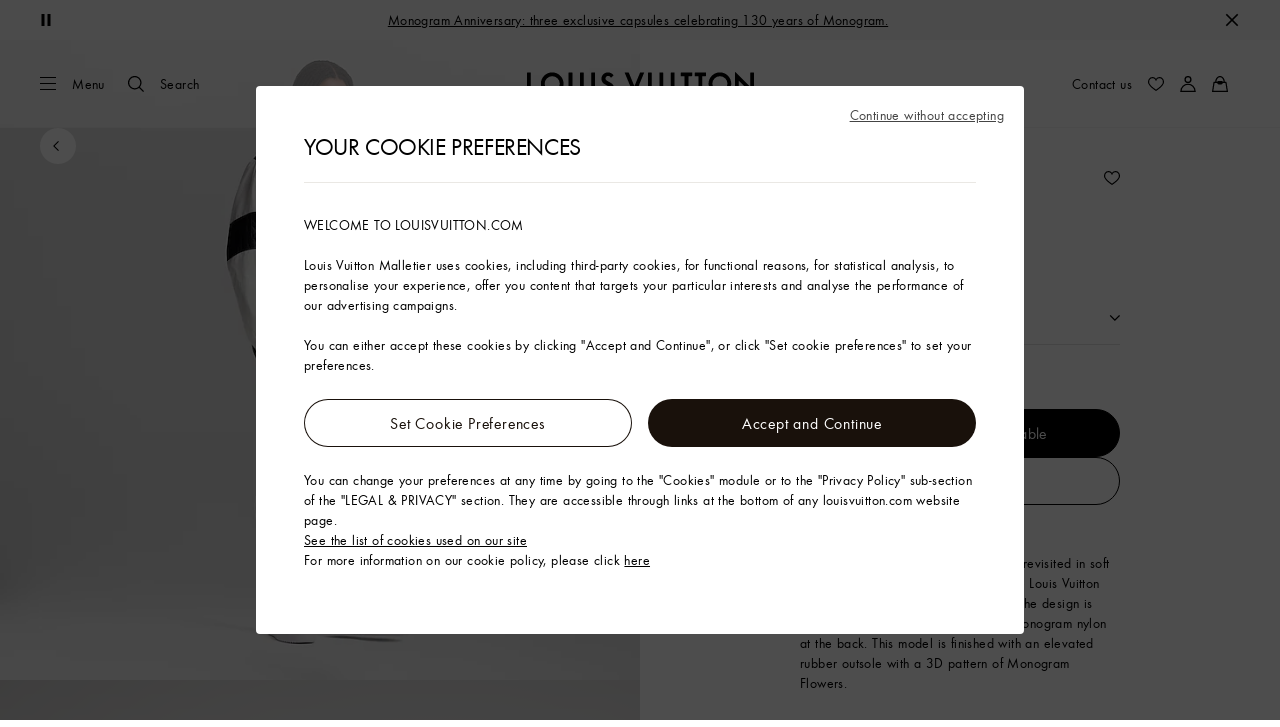

--- FILE ---
content_type: application/x-javascript
request_url: https://en.louisvuitton.com/_nuxt/20814557113/ScrollTrigger-BiWIkWFR.js
body_size: 20945
content:
const __vite__mapDeps=(i,m=__vite__mapDeps,d=(m.f||(m.f=["./layout-RyjBWiDd.js","./rollup-vendor-Csqo9Ap5.js","./nuxt-comp-CEfA7O1D.js","./pages/products-legacy/_id_/index.vue-LHaI_YsX.js","./SwatchCard-priKB1QE.js","./GridGallery-BK0-CvLD.js","./AppStoreBadge-mw3DY9cf.js","./ProductDescription-ChUQXGQa.js","./DispatchAnchor-BzcEywnk.js","./entry-DsDHw9GI.js","./EditorialGridGallery-wln5gEe2.js","./Masthead-Cbppt5sa.js","./MastheadKicker-BXsiDaI7.js","./index-q2OU8QrH.js","./EditorialPush-BvbzmQIe.js","./EditorialStickyNav-CCuUnKgH.js","./ShopTheSelection-BJ5gIyyP.js","./EditorialWatchVideo-CkIO8Jjg.js","./EditorialDiptyque-BAHTwGUR.js","./EditorialSlider-D4UAhqh8.js","./index-DNebRTOS.js","./LandingPage-RogPMhQv.js","./EditorialProductPush-ArHayQB2.js","./EditorialMoodboard-B9WFR2ul.js","./EditorialProductsGrid-J5gYsvNp.js","./EditorialHub-BWyUeUAT.js","./TryOnCta-9Hbxb7kV.js","./EditorialAddToCartModal-Bs6cXLRN.js","./TryOnBeautyStacking-BkV0Adb7.js","./index-CT3hw6OJ.js","./index-B8PmE4BE.js","./TryOnConsentModal-DfvHUjFt.js","./repository-BxPl2S7m.js","./repository-DnmpyQa3.js","./ModelSizeSelector-ChAGhiMO.js"])))=>i.map(i=>d[i]);
(function(){"use strict";(function(t){try{if(t.includes("/static_lvfront/")&&(t=t.replace(/(..\/)+static_lvfront/g,`${window.location.origin}/static_lvfront`)),Array.from(document.head.getElementsByTagName("style")).map(e=>e.innerText).some(e=>e==t))return;if(typeof document<"u"){const e=document.createElement("style");e.appendChild(document.createTextNode(t)),document.head.appendChild(e)}}catch(e){console.error("Css injection error",e)}})(".lv-remote-component{height:100%}.lv-remote-component__wrap.-loading{opacity:0}")})();
import{dr as zo,kd as pi,ke as di,au as m,kf as _i,eO as gi,ae as No,af as Yo,u as hi,jg as Bo,eN as mi,kg as vi,eq as Ei,B as $o,ch as yi,jW as bi,K as Wn,T as Gr,ah as ct,O as xr,R as Un,V as Xo,a0 as Go,a2 as Wo,a1 as Uo,U as qn,a3 as qo,aq as Ti,aa as jn,ak as wi,gm as xi,g as Pi,cT as Ci,b0 as Si,r as Di,c as ki,ao as Oi,dm as Ri}from"./layout-RyjBWiDd.js";import{a as Ai,g as Li}from"./nuxt-comp-CEfA7O1D.js";import{_ as v}from"./rollup-vendor-Csqo9Ap5.js";const Xn={Loader:m(()=>v(()=>import("./layout-RyjBWiDd.js").then(f=>f.nl),__vite__mapDeps([0,1,2]),import.meta.url)),SmartLink:m(()=>v(()=>import("./layout-RyjBWiDd.js").then(f=>f.nb),__vite__mapDeps([0,1,2]),import.meta.url)),Accordion:m(()=>v(()=>import("./layout-RyjBWiDd.js").then(f=>f.n8),__vite__mapDeps([0,1,2]),import.meta.url)),Tabs:m(()=>v(()=>import("./layout-RyjBWiDd.js").then(f=>f.nC),__vite__mapDeps([0,1,2]),import.meta.url)),ExpandablePanel:m(()=>v(()=>import("./layout-RyjBWiDd.js").then(f=>f.n7),__vite__mapDeps([0,1,2]),import.meta.url)),Modal:m(()=>v(()=>import("./layout-RyjBWiDd.js").then(f=>f.nh),__vite__mapDeps([0,1,2]),import.meta.url)),ContentCard:m(()=>v(()=>import("./pages/products-legacy/_id_/index.vue-LHaI_YsX.js").then(f=>f.au),__vite__mapDeps([3,1,0,2]),import.meta.url)),SwatchCard:m(()=>v(()=>import("./SwatchCard-priKB1QE.js"),__vite__mapDeps([4,1,0,2]),import.meta.url)),GridGallery:m(()=>v(()=>import("./GridGallery-BK0-CvLD.js"),__vite__mapDeps([5,0,1,2]),import.meta.url)),AppStoreBadge:m(()=>v(()=>import("./AppStoreBadge-mw3DY9cf.js"),__vite__mapDeps([6,0,1,2]),import.meta.url)),RemoteComponent:m(()=>v(()=>Promise.resolve().then(()=>Bi),void 0,import.meta.url)),SwitchButton:m(()=>v(()=>import("./layout-RyjBWiDd.js").then(f=>f.nB),__vite__mapDeps([0,1,2]),import.meta.url)),Backdrop:m(()=>v(()=>import("./layout-RyjBWiDd.js").then(f=>f.ng),__vite__mapDeps([0,1,2]),import.meta.url)),PaginatedList:m(()=>v(()=>import("./layout-RyjBWiDd.js").then(f=>f.nw),__vite__mapDeps([0,1,2]),import.meta.url)),Icon:m(()=>v(()=>import("./layout-RyjBWiDd.js").then(f=>f.n9),__vite__mapDeps([0,1,2]),import.meta.url)),SmartPicture:m(()=>v(()=>import("./layout-RyjBWiDd.js").then(f=>f.nd),__vite__mapDeps([0,1,2]),import.meta.url)),ResponsivePicture:m(()=>v(()=>import("./layout-RyjBWiDd.js").then(f=>f.ne),__vite__mapDeps([0,1,2]),import.meta.url)),VideoLoop:m(()=>v(()=>import("./layout-RyjBWiDd.js").then(f=>f.nf),__vite__mapDeps([0,1,2]),import.meta.url)),VideoPlayer:m(()=>v(()=>import("./pages/products-legacy/_id_/index.vue-LHaI_YsX.js").then(f=>f.aq),__vite__mapDeps([3,1,0,2]),import.meta.url)),ProductCard:m(()=>v(()=>import("./layout-RyjBWiDd.js").then(f=>f.nn),__vite__mapDeps([0,1,2]),import.meta.url)),FeaturedProducts:m(()=>v(()=>import("./pages/products-legacy/_id_/index.vue-LHaI_YsX.js").then(f=>f.ao),__vite__mapDeps([3,1,0,2]),import.meta.url)),ProductZoomModal:m(()=>v(()=>import("./layout-RyjBWiDd.js").then(f=>f.nr),__vite__mapDeps([0,1,2]),import.meta.url)),ProductFeatures:m(()=>v(()=>import("./layout-RyjBWiDd.js").then(f=>f.ns),__vite__mapDeps([0,1,2]),import.meta.url)),ProductDescription:m(()=>v(()=>import("./ProductDescription-ChUQXGQa.js"),__vite__mapDeps([7,0,1,2]),import.meta.url)),ProductCardPurchaseModal:m(()=>v(()=>import("./pages/products-legacy/_id_/index.vue-LHaI_YsX.js").then(f=>f.ax),__vite__mapDeps([3,1,0,2]),import.meta.url)),MiniSlider:m(()=>v(()=>import("./layout-RyjBWiDd.js").then(f=>f.ni),__vite__mapDeps([0,1,2]),import.meta.url)),Slider:m(()=>v(()=>import("./layout-RyjBWiDd.js").then(f=>f.nc),__vite__mapDeps([0,1,2]),import.meta.url)),SearchInput:m(()=>v(()=>import("./layout-RyjBWiDd.js").then(f=>f.nx),__vite__mapDeps([0,1,2]),import.meta.url)),DispatchAnchor:m(()=>v(()=>import("./DispatchAnchor-BzcEywnk.js"),__vite__mapDeps([8,0,1,2]),import.meta.url)),LvStyle:m(()=>v(()=>import("./entry-DsDHw9GI.js").then(f=>f.M),__vite__mapDeps([9,1,0,2,3]),import.meta.url)),FormContainer:m(()=>v(()=>import("./layout-RyjBWiDd.js").then(f=>f.np),__vite__mapDeps([0,1,2]),import.meta.url)),EditorialFeaturedProducts:m(()=>v(()=>import("./pages/products-legacy/_id_/index.vue-LHaI_YsX.js").then(f=>f.ap),__vite__mapDeps([3,1,0,2]),import.meta.url)),EditorialGridGallery:m(()=>v(()=>import("./EditorialGridGallery-wln5gEe2.js"),__vite__mapDeps([10,2,0,1,5,3]),import.meta.url)),Masthead:m(()=>v(()=>import("./Masthead-Cbppt5sa.js"),__vite__mapDeps([11,2,0,1,3]),import.meta.url)),MastheadKicker:m(()=>v(()=>import("./MastheadKicker-BXsiDaI7.js"),__vite__mapDeps([12,13,2,0,1,11,3]),import.meta.url)),EditorialPush:m(()=>v(()=>import("./EditorialPush-BvbzmQIe.js"),__vite__mapDeps([14,0,1,2,3]),import.meta.url)),EditorialStickyNav:m(()=>v(()=>import("./EditorialStickyNav-CCuUnKgH.js"),__vite__mapDeps([15,1,0,2,3]),import.meta.url)),ShopTheSelection:m(()=>v(()=>import("./ShopTheSelection-BJ5gIyyP.js"),__vite__mapDeps([16,3,1,0,2]),import.meta.url)),EditorialWatchVideo:m(()=>v(()=>import("./EditorialWatchVideo-CkIO8Jjg.js"),__vite__mapDeps([17,2,0,1,3]),import.meta.url)),EditorialDiptyque:m(()=>v(()=>import("./EditorialDiptyque-BAHTwGUR.js"),__vite__mapDeps([18,2,0,1,19,3,14,20]),import.meta.url)),EditorialSlider:m(()=>v(()=>import("./EditorialSlider-D4UAhqh8.js"),__vite__mapDeps([19,0,1,2,3,14]),import.meta.url)),EditorialQuote:m(()=>v(()=>import("./index-DNebRTOS.js").then(f=>f.a),__vite__mapDeps([20,0,1,2]),import.meta.url)),EditorialTextBlock:m(()=>v(()=>import("./pages/products-legacy/_id_/index.vue-LHaI_YsX.js").then(f=>f.as),__vite__mapDeps([3,1,0,2]),import.meta.url)),LandingPage:m(()=>v(()=>import("./LandingPage-RogPMhQv.js"),__vite__mapDeps([21,0,1,2,13]),import.meta.url)),EditorialMedia:m(()=>v(()=>import("./pages/products-legacy/_id_/index.vue-LHaI_YsX.js").then(f=>f.ar),__vite__mapDeps([3,1,0,2]),import.meta.url)),EditorialProductPush:m(()=>v(()=>import("./EditorialProductPush-ArHayQB2.js"),__vite__mapDeps([22,0,1,2]),import.meta.url)),EditorialMoodboard:m(()=>v(()=>import("./EditorialMoodboard-B9WFR2ul.js"),__vite__mapDeps([23,2,0,1,3,19,14]),import.meta.url)),ContentPushList:m(()=>v(()=>import("./pages/products-legacy/_id_/index.vue-LHaI_YsX.js").then(f=>f.aw),__vite__mapDeps([3,1,0,2]),import.meta.url)),EditorialProductsGrid:m(()=>v(()=>import("./EditorialProductsGrid-J5gYsvNp.js"),__vite__mapDeps([24,0,1,2,3]),import.meta.url)),EditorialHub:m(()=>v(()=>import("./EditorialHub-BWyUeUAT.js"),__vite__mapDeps([25,2,0,1,14,3,16]),import.meta.url)),TryOnCta:m(()=>v(()=>import("./TryOnCta-9Hbxb7kV.js"),__vite__mapDeps([26,0,1,2]),import.meta.url)),EditorialAddToCartModal:m(()=>v(()=>import("./EditorialAddToCartModal-Bs6cXLRN.js").then(f=>f.E),__vite__mapDeps([27,2,0,1,28,3,9]),import.meta.url)),ShadeFinder:m(()=>v(()=>import("./index-CT3hw6OJ.js"),__vite__mapDeps([29,1,0,2,30,31,32,3,9,33,34]),import.meta.url))},Fo={[di]:pi,useHead:zo},Gn="// Build date";function Mi(f){if(!f.includes(Gn))return{code:f};const[xe]=f.split(`
`);if(xe.startsWith(Gn))return{code:f};const[,Pe]=xe.match(/appendChild\(document.createTextNode\((.)/),ft=`createTextNode\\(${Pe}([^${Pe}]*)${Pe}\\)`,[,Wt]=xe.match(ft)||[];return{styles:Wt,code:f.substring(f.indexOf(Gn))}}function jo(f){if(f)if(!f.components)Object.assign(f,{components:Xn});else{const xe=Object.keys(Xn);Object.entries(f.components).forEach(([Pe,ft])=>!xe.includes(Pe)&&jo(ft)),Object.assign(f.components,Xn)}}function Ii(f){return`data:text/javascript;base64,${_i(`${f}
//cachebusting:${gi()}`)}`}const Vi={key:0,class:"lv-remote-component"},Ko=No({inheritAttrs:!1,__name:"RemoteComponent",props:{package:{},template:{default:"default"},ignoreNotFound:{type:Boolean,default:!1},canSetHeaderDisplay:{type:Boolean,default:!1},noSsr:{type:Boolean,default:!1},noSpinner:{type:Boolean,default:!1}},async setup(f){var Pr,Cr,Sr,Rt,S;let xe,Pe;const{vue2Attrs:ft}=Ai(Yo()),{$pageErrorHandler:Wt}=hi(),X=Li(),Tt=$o(),A=f,rt=Bo(null),nt=Bo("");let G=null;const{status:Ut,data:Ce,error:Ot,refresh:Wr}=([xe,Pe]=mi(async()=>xi(A.package,async()=>{if(Pi()&&(G=await X.editorial.getHighEndPackage({url:A.package,template:A.template})),!(G!=null&&G.clientCode))throw new Ci(`Template file not found: ${A.package} - ${A.template}`,404);const{styles:te="",code:dt}=Mi(G==null?void 0:G.clientCode);return nt.value=te,{baseUrl:G==null?void 0:G.baseUrl,packageData:G==null?void 0:G.packageData,clientCode:dt}},{server:!A.noSsr,immediate:!A.noSsr})),xe=await xe,Pe(),xe);Ot.value&&(A.ignoreNotFound||Wt(Ot.value,!1));const pt=vi();zo({...A.canSetHeaderDisplay&&((Sr=(Cr=(Pr=Ce.value)==null?void 0:Pr.packageData)==null?void 0:Cr.headerDisplay)==null?void 0:Sr.transparent)&&{bodyAttrs:{class:"-header-is-immersive"}},style:[{key:`${A.package}-${pt}`,innerHTML:()=>nt.value}]});const Ke=new Function((Rt=Ce.value)==null?void 0:Rt.clientCode.replace(/export\s*{\s*([^\s]+)\s+as\s+default\s*};?/g,"return $1;"));return Ei(async()=>{var dt,At,qt,ot,_t;Object.keys(Fo).forEach(Z=>window[Z]=Fo[Z]),A.canSetHeaderDisplay&&((At=(dt=Ce.value)==null?void 0:dt.packageData)!=null&&At.headerDisplay)&&Tt.commit(yi,(ot=(qt=Ce.value)==null?void 0:qt.packageData)==null?void 0:ot.headerDisplay);let te;A.noSsr?(await Wr(),te=(await import(Ii(((_t=Ce.value)==null?void 0:_t.clientCode)||""))).default):te=Ke(),jo(te),rt.value=te}),bi("$baseURL",(S=Ce.value)==null?void 0:S.baseUrl),(te,dt)=>{var At,qt;return ct(Ot)?Gr("",!0):(xr(),Wn("div",Vi,[(At=ct(Ce))!=null&&At.packageData?(xr(),Wn("div",{key:0,class:Xo(["lv-remote-component__wrap",{"-loading":ct(Ut)==="pending"}])},[(xr(),Un(wi(ct(rt)),jn(ct(ft),{data:(qt=ct(Ce))==null?void 0:qt.packageData}),Go({_:2},[Wo(te.$slots,(ot,_t)=>({name:_t,fn:Uo(Z=>[qn(te.$slots,_t,qo(Ti(Z||{})))])}))]),1040,["data"]))],2)):Gr("",!0),ct(Ut)==="pending"?(xr(),Un(Si,{key:1})):Gr("",!0)]))}}}),Bi=Object.freeze(Object.defineProperty({__proto__:null,default:Ko},Symbol.toStringTag,{value:"Module"})),Fi=No({inheritAttrs:!1,__name:"HighEnd",props:{canSetHeaderDisplay:{type:Boolean,default:!1},isCritical:{type:Boolean,default:!1},currentPage:{default:""}},setup(f){const xe=Yo(),{state:{pageContext:Pe}}=$o(),{name:ft}=xe,Wt=f,X=Di(null),Tt=ki(()=>(X.value||(X.value=Ri({pageContext:{...Pe,currentPage:Wt.currentPage},name:ft})),X.value));return(A,rt)=>ct(Tt)?(xr(),Un(Ko,jn({key:0},A.$attrs,{package:ct(Tt).package,template:ct(Tt).template,"can-set-header-display":A.canSetHeaderDisplay,"is-critical":A.isCritical,"ignore-not-found":!!A.$attrs.name}),Go({_:2},[Wo(A.$slots,(nt,G)=>({name:G,fn:Uo(Ut=>[G!=="default"?qn(A.$slots,G,qo(jn({key:0},Ut||{}))):Gr("",!0)])}))]),1040,["package","template","can-set-header-display","is-critical","ignore-not-found"])):(xr(),Wn("div",{key:1,class:Xo(ct(xe).class),style:Oi(ct(xe).style)},[A.$slots.default?qn(A.$slots,"default",{key:0}):Gr("",!0)],6))}}),Xi=Object.freeze(Object.defineProperty({__proto__:null,default:Fi},Symbol.toStringTag,{value:"Module"}));var Xr={exports:{}},Hi=Xr.exports,Ho;function zi(){return Ho||(Ho=1,(function(f,xe){(function(Pe,ft){ft(xe)})(Hi,(function(Pe){function ft(i,e){for(var n=0;n<e.length;n++){var t=e[n];t.enumerable=t.enumerable||!1,t.configurable=!0,"value"in t&&(t.writable=!0),Object.defineProperty(i,t.key,t)}}function Wt(i,e,n){return e&&ft(i.prototype,e),i}/*!
 * Observer 3.12.3
 * https://gsap.com
 *
 * @license Copyright 2008-2023, GreenSock. All rights reserved.
 * Subject to the terms at https://gsap.com/standard-license or for
 * Club GSAP members, the agreement issued with that membership.
 * @author: Jack Doyle, jack@greensock.com
*/var X,Tt,A,rt,nt,G,Ut,Ce,Ot,Wr,pt,Ke,Pr,Cr=function(){return X||typeof window<"u"&&(X=window.gsap)&&X.registerPlugin&&X},Sr=1,Rt=[],S=[],te=[],dt=Date.now,At=function(e,n){return n},qt=function(){var e=Ot.core,n=e.bridge||{},t=e._scrollers,r=e._proxies;t.push.apply(t,S),r.push.apply(r,te),S=t,te=r,At=function(l,s){return n[l](s)}},ot=function(e,n){return~te.indexOf(e)&&te[te.indexOf(e)+1][n]},_t=function(e){return!!~Wr.indexOf(e)},Z=function(e,n,t,r,o){return e.addEventListener(n,t,{passive:!r,capture:!!o})},Re=function(e,n,t,r){return e.removeEventListener(n,t,!!r)},Ur="scrollLeft",qr="scrollTop",En=function(){return pt&&pt.isPressed||S.cache++},jr=function(e,n){var t=function r(o){if(o||o===0){Sr&&(A.history.scrollRestoration="manual");var l=pt&&pt.isPressed;o=r.v=Math.round(o)||(pt&&pt.iOS?1:0),e(o),r.cacheID=S.cache,l&&At("ss",o)}else(n||S.cache!==r.cacheID||At("ref"))&&(r.cacheID=S.cache,r.v=e());return r.v+r.offset};return t.offset=0,e&&t},Ae={s:Ur,p:"left",p2:"Left",os:"right",os2:"Right",d:"width",d2:"Width",a:"x",sc:jr(function(i){return arguments.length?A.scrollTo(i,ce.sc()):A.pageXOffset||rt[Ur]||nt[Ur]||G[Ur]||0})},ce={s:qr,p:"top",p2:"Top",os:"bottom",os2:"Bottom",d:"height",d2:"Height",a:"y",op:Ae,sc:jr(function(i){return arguments.length?A.scrollTo(Ae.sc(),i):A.pageYOffset||rt[qr]||nt[qr]||G[qr]||0})},Ge=function(e,n){return(n&&n._ctx&&n._ctx.selector||X.utils.toArray)(e)[0]||(typeof e=="string"&&X.config().nullTargetWarn!==!1?console.warn("Element not found:",e):null)},zt=function(e,n){var t=n.s,r=n.sc;_t(e)&&(e=rt.scrollingElement||nt);var o=S.indexOf(e),l=r===ce.sc?1:2;!~o&&(o=S.push(e)-1),S[o+l]||Z(e,"scroll",En);var s=S[o+l],p=s||(S[o+l]=jr(ot(e,t),!0)||(_t(e)?r:jr(function(w){return arguments.length?e[t]=w:e[t]})));return p.target=e,s||(p.smooth=X.getProperty(e,"scrollBehavior")==="smooth"),p},yn=function(e,n,t){var r=e,o=e,l=dt(),s=l,p=n||50,w=Math.max(500,p*3),B=function(E,Q){var $=dt();Q||$-l>p?(o=r,r=E,s=l,l=$):t?r+=E:r=o+(E-o)/($-s)*(l-s)},I=function(){o=r=t?0:r,s=l=0},g=function(E){var Q=s,$=o,fe=dt();return(E||E===0)&&E!==r&&B(E),l===s||fe-s>w?0:(r+(t?$:-$))/((t?fe:l)-Q)*1e3};return{update:B,reset:I,getVelocity:g}},Dr=function(e,n){return n&&!e._gsapAllow&&e.preventDefault(),e.changedTouches?e.changedTouches[0]:e},Kn=function(e){var n=Math.max.apply(Math,e),t=Math.min.apply(Math,e);return Math.abs(n)>=Math.abs(t)?n:t},Zn=function(){Ot=X.core.globals().ScrollTrigger,Ot&&Ot.core&&qt()},Qn=function(e){return X=e||Cr(),!Tt&&X&&typeof document<"u"&&document.body&&(A=window,rt=document,nt=rt.documentElement,G=rt.body,Wr=[A,rt,nt,G],X.utils.clamp,Pr=X.core.context||function(){},Ce="onpointerenter"in G?"pointer":"mouse",Ut=re.isTouch=A.matchMedia&&A.matchMedia("(hover: none), (pointer: coarse)").matches?1:"ontouchstart"in A||navigator.maxTouchPoints>0||navigator.msMaxTouchPoints>0?2:0,Ke=re.eventTypes=("ontouchstart"in nt?"touchstart,touchmove,touchcancel,touchend":"onpointerdown"in nt?"pointerdown,pointermove,pointercancel,pointerup":"mousedown,mousemove,mouseup,mouseup").split(","),setTimeout(function(){return Sr=0},500),Zn(),Tt=1),Tt};Ae.op=ce,S.cache=0;var re=(function(){function i(n){this.init(n)}var e=i.prototype;return e.init=function(t){Tt||Qn(X)||console.warn("Please gsap.registerPlugin(Observer)"),Ot||Zn();var r=t.tolerance,o=t.dragMinimum,l=t.type,s=t.target,p=t.lineHeight,w=t.debounce,B=t.preventDefault,I=t.onStop,g=t.onStopDelay,c=t.ignore,E=t.wheelSpeed,Q=t.event,$=t.onDragStart,fe=t.onDragEnd,q=t.onDrag,be=t.onPress,C=t.onRelease,lt=t.onRight,W=t.onLeft,x=t.onUp,Fe=t.onDown,We=t.onChangeX,h=t.onChangeY,Te=t.onChange,T=t.onToggleX,It=t.onToggleY,pe=t.onHover,He=t.onHoverEnd,ze=t.onMove,z=t.ignoreCheck,oe=t.isNormalizer,ie=t.onGestureStart,a=t.onGestureEnd,de=t.onWheel,nr=t.onEnable,Yt=t.onDisable,ut=t.onClick,Vt=t.scrollSpeed,Ne=t.capture,ae=t.allowClicks,Ye=t.lockAxis,De=t.onLockAxis;this.target=s=Ge(s)||nt,this.vars=t,c&&(c=X.utils.toArray(c)),r=r||1e-9,o=o||0,E=E||1,Vt=Vt||1,l=l||"wheel,touch,pointer",w=w!==!1,p||(p=parseFloat(A.getComputedStyle(G).lineHeight)||22);var $t,$e,Pt,F,se,Ue,Je,u=this,et=0,Bt=0,or=zt(s,Ae),le=zt(s,ce),ir=or(),ar=le(),zr=~l.indexOf("touch")&&!~l.indexOf("pointer")&&Ke[0]==="pointerdown",_e=_t(s),J=s.ownerDocument||rt,ht=[0,0,0],mt=[0,0,0],sr=0,Ft=function(){return sr=dt()},Ct=function(y,H){return(u.event=y)&&c&&~c.indexOf(y.target)||H&&zr&&y.pointerType!=="touch"||z&&z(y,H)},qe=function(){u._vx.reset(),u._vy.reset(),$e.pause(),I&&I(u)},lr=function(){var y=u.deltaX=Kn(ht),H=u.deltaY=Kn(mt),ue=Math.abs(y)>=r,d=Math.abs(H)>=r;Te&&(ue||d)&&Te(u,y,H,ht,mt),ue&&(lt&&u.deltaX>0&&lt(u),W&&u.deltaX<0&&W(u),We&&We(u),T&&u.deltaX<0!=et<0&&T(u),et=u.deltaX,ht[0]=ht[1]=ht[2]=0),d&&(Fe&&u.deltaY>0&&Fe(u),x&&u.deltaY<0&&x(u),h&&h(u),It&&u.deltaY<0!=Bt<0&&It(u),Bt=u.deltaY,mt[0]=mt[1]=mt[2]=0),(F||Pt)&&(ze&&ze(u),Pt&&(q(u),Pt=!1),F=!1),Ue&&!(Ue=!1)&&De&&De(u),se&&(de(u),se=!1),$t=0},br=function(y,H,ue){ht[ue]+=y,mt[ue]+=H,u._vx.update(y),u._vy.update(H),w?$t||($t=requestAnimationFrame(lr)):lr()},Tr=function(y,H){Ye&&!Je&&(u.axis=Je=Math.abs(y)>Math.abs(H)?"x":"y",Ue=!0),Je!=="y"&&(ht[2]+=y,u._vx.update(y,!0)),Je!=="x"&&(mt[2]+=H,u._vy.update(H,!0)),w?$t||($t=requestAnimationFrame(lr)):lr()},ur=function(y){if(!Ct(y,1)){y=Dr(y,B);var H=y.clientX,ue=y.clientY,d=H-u.x,O=ue-u.y,b=u.isDragging;u.x=H,u.y=ue,(b||Math.abs(u.startX-H)>=o||Math.abs(u.startY-ue)>=o)&&(q&&(Pt=!0),b||(u.isDragging=!0),Tr(d,O),b||$&&$(u))}},Xt=u.onPress=function(P){Ct(P,1)||P&&P.button||(u.axis=Je=null,$e.pause(),u.isPressed=!0,P=Dr(P),et=Bt=0,u.startX=u.x=P.clientX,u.startY=u.y=P.clientY,u._vx.reset(),u._vy.reset(),Z(oe?s:J,Ke[1],ur,B,!0),u.deltaX=u.deltaY=0,be&&be(u))},Gt=u.onRelease=function(P){if(!Ct(P,1)){Re(oe?s:J,Ke[1],ur,!0);var y=!isNaN(u.y-u.startY),H=u.isDragging,ue=H&&(Math.abs(u.x-u.startX)>3||Math.abs(u.y-u.startY)>3),d=Dr(P);!ue&&y&&(u._vx.reset(),u._vy.reset(),B&&ae&&X.delayedCall(.08,function(){if(dt()-sr>300&&!P.defaultPrevented){if(P.target.click)P.target.click();else if(J.createEvent){var O=J.createEvent("MouseEvents");O.initMouseEvent("click",!0,!0,A,1,d.screenX,d.screenY,d.clientX,d.clientY,!1,!1,!1,!1,0,null),P.target.dispatchEvent(O)}}})),u.isDragging=u.isGesturing=u.isPressed=!1,I&&H&&!oe&&$e.restart(!0),fe&&H&&fe(u),C&&C(u,ue)}},M=function(y){return y.touches&&y.touches.length>1&&(u.isGesturing=!0)&&ie(y,u.isDragging)},cr=function(){return(u.isGesturing=!1)||a(u)},vt=function(y){if(!Ct(y)){var H=or(),ue=le();br((H-ir)*Vt,(ue-ar)*Vt,1),ir=H,ar=ue,I&&$e.restart(!0)}},Et=function(y){if(!Ct(y)){y=Dr(y,B),de&&(se=!0);var H=(y.deltaMode===1?p:y.deltaMode===2?A.innerHeight:1)*E;br(y.deltaX*H,y.deltaY*H,0),I&&!oe&&$e.restart(!0)}},yt=function(y){if(!Ct(y)){var H=y.clientX,ue=y.clientY,d=H-u.x,O=ue-u.y;u.x=H,u.y=ue,F=!0,I&&$e.restart(!0),(d||O)&&Tr(d,O)}},fr=function(y){u.event=y,pe(u)},wr=function(y){u.event=y,He(u)},Ht=function(y){return Ct(y)||Dr(y,B)&&ut(u)};$e=u._dc=X.delayedCall(g||.25,qe).pause(),u.deltaX=u.deltaY=0,u._vx=yn(0,50,!0),u._vy=yn(0,50,!0),u.scrollX=or,u.scrollY=le,u.isDragging=u.isGesturing=u.isPressed=!1,Pr(this),u.enable=function(P){return u.isEnabled||(Z(_e?J:s,"scroll",En),l.indexOf("scroll")>=0&&Z(_e?J:s,"scroll",vt,B,Ne),l.indexOf("wheel")>=0&&Z(s,"wheel",Et,B,Ne),(l.indexOf("touch")>=0&&Ut||l.indexOf("pointer")>=0)&&(Z(s,Ke[0],Xt,B,Ne),Z(J,Ke[2],Gt),Z(J,Ke[3],Gt),ae&&Z(s,"click",Ft,!1,!0),ut&&Z(s,"click",Ht),ie&&Z(J,"gesturestart",M),a&&Z(J,"gestureend",cr),pe&&Z(s,Ce+"enter",fr),He&&Z(s,Ce+"leave",wr),ze&&Z(s,Ce+"move",yt)),u.isEnabled=!0,P&&P.type&&Xt(P),nr&&nr(u)),u},u.disable=function(){u.isEnabled&&(Rt.filter(function(P){return P!==u&&_t(P.target)}).length||Re(_e?J:s,"scroll",En),u.isPressed&&(u._vx.reset(),u._vy.reset(),Re(oe?s:J,Ke[1],ur,!0)),Re(_e?J:s,"scroll",vt,Ne),Re(s,"wheel",Et,Ne),Re(s,Ke[0],Xt,Ne),Re(J,Ke[2],Gt),Re(J,Ke[3],Gt),Re(s,"click",Ft,!0),Re(s,"click",Ht),Re(J,"gesturestart",M),Re(J,"gestureend",cr),Re(s,Ce+"enter",fr),Re(s,Ce+"leave",wr),Re(s,Ce+"move",yt),u.isEnabled=u.isPressed=u.isDragging=!1,Yt&&Yt(u))},u.kill=u.revert=function(){u.disable();var P=Rt.indexOf(u);P>=0&&Rt.splice(P,1),pt===u&&(pt=0)},Rt.push(u),oe&&_t(s)&&(pt=u),u.enable(Q)},Wt(i,[{key:"velocityX",get:function(){return this._vx.getVelocity()}},{key:"velocityY",get:function(){return this._vy.getVelocity()}}]),i})();re.version="3.12.3",re.create=function(i){return new re(i)},re.register=Qn,re.getAll=function(){return Rt.slice()},re.getById=function(i){return Rt.filter(function(e){return e.vars.id===i})[0]},Cr()&&X.registerPlugin(re);/*!
 * ScrollTrigger 3.12.3
 * https://gsap.com
 *
 * @license Copyright 2008-2023, GreenSock. All rights reserved.
 * Subject to the terms at https://gsap.com/standard-license or for
 * Club GSAP members, the agreement issued with that membership.
 * @author: Jack Doyle, jack@greensock.com
*/var _,dr,L,U,gt,Y,Jn,Kr,kr,_r,Zr,Qr,Se,Jr,bn,Le,eo,to,gr,ro,Tn,no,Me,oo,io,ao,Nt,wn,xn,hr,Pn,Cn,Sn,Dn,en=1,Ie=Date.now,kn=Ie(),it=0,Or=0,so=function(e,n,t){var r=Ze(e)&&(e.substr(0,6)==="clamp("||e.indexOf("max")>-1);return t["_"+n+"Clamp"]=r,r?e.substr(6,e.length-7):e},lo=function(e,n){return n&&(!Ze(e)||e.substr(0,6)!=="clamp(")?"clamp("+e+")":e},Zo=function i(){return Or&&requestAnimationFrame(i)},uo=function(){return Jr=1},co=function(){return Jr=0},wt=function(e){return e},Rr=function(e){return Math.round(e*1e5)/1e5||0},fo=function(){return typeof window<"u"},po=function(){return _||fo()&&(_=window.gsap)&&_.registerPlugin&&_},jt=function(e){return!!~Jn.indexOf(e)},_o=function(e){return(e==="Height"?Pn:L["inner"+e])||gt["client"+e]||Y["client"+e]},go=function(e){return ot(e,"getBoundingClientRect")||(jt(e)?function(){return _n.width=L.innerWidth,_n.height=Pn,_n}:function(){return Lt(e)})},Qo=function(e,n,t){var r=t.d,o=t.d2,l=t.a;return(l=ot(e,"getBoundingClientRect"))?function(){return l()[r]}:function(){return(n?_o(o):e["client"+o])||0}},Jo=function(e,n){return!n||~te.indexOf(e)?go(e):function(){return _n}},xt=function(e,n){var t=n.s,r=n.d2,o=n.d,l=n.a;return Math.max(0,(t="scroll"+r)&&(l=ot(e,t))?l()-go(e)()[o]:jt(e)?(gt[t]||Y[t])-_o(r):e[t]-e["offset"+r])},tn=function(e,n){for(var t=0;t<gr.length;t+=3)(!n||~n.indexOf(gr[t+1]))&&e(gr[t],gr[t+1],gr[t+2])},Ze=function(e){return typeof e=="string"},Ve=function(e){return typeof e=="function"},rn=function(e){return typeof e=="number"},Kt=function(e){return typeof e=="object"},Ar=function(e,n,t){return e&&e.progress(n?0:1)&&t&&e.pause()},On=function(e,n){if(e.enabled){var t=e._ctx?e._ctx.add(function(){return n(e)}):n(e);t&&t.totalTime&&(e.callbackAnimation=t)}},mr=Math.abs,ho="left",mo="top",Rn="right",An="bottom",Zt="width",Qt="height",Lr="Right",Mr="Left",Ir="Top",Vr="Bottom",ne="padding",at="margin",vr="Width",Ln="Height",he="px",st=function(e){return L.getComputedStyle(e)},ei=function(e){var n=st(e).position;e.style.position=n==="absolute"||n==="fixed"?n:"relative"},vo=function(e,n){for(var t in n)t in e||(e[t]=n[t]);return e},Lt=function(e,n){var t=n&&st(e)[bn]!=="matrix(1, 0, 0, 1, 0, 0)"&&_.to(e,{x:0,y:0,xPercent:0,yPercent:0,rotation:0,rotationX:0,rotationY:0,scale:1,skewX:0,skewY:0}).progress(1),r=e.getBoundingClientRect();return t&&t.progress(0).kill(),r},Mn=function(e,n){var t=n.d2;return e["offset"+t]||e["client"+t]||0},Eo=function(e){var n=[],t=e.labels,r=e.duration(),o;for(o in t)n.push(t[o]/r);return n},ti=function(e){return function(n){return _.utils.snap(Eo(e),n)}},In=function(e){var n=_.utils.snap(e),t=Array.isArray(e)&&e.slice(0).sort(function(r,o){return r-o});return t?function(r,o,l){l===void 0&&(l=.001);var s;if(!o)return n(r);if(o>0){for(r-=l,s=0;s<t.length;s++)if(t[s]>=r)return t[s];return t[s-1]}else for(s=t.length,r+=l;s--;)if(t[s]<=r)return t[s];return t[0]}:function(r,o,l){l===void 0&&(l=.001);var s=n(r);return!o||Math.abs(s-r)<l||s-r<0==o<0?s:n(o<0?r-e:r+e)}},ri=function(e){return function(n,t){return In(Eo(e))(n,t.direction)}},nn=function(e,n,t,r){return t.split(",").forEach(function(o){return e(n,o,r)})},me=function(e,n,t,r,o){return e.addEventListener(n,t,{passive:!r,capture:!!o})},ve=function(e,n,t,r){return e.removeEventListener(n,t,!!r)},on=function(e,n,t){t=t&&t.wheelHandler,t&&(e(n,"wheel",t),e(n,"touchmove",t))},yo={startColor:"green",endColor:"red",indent:0,fontSize:"16px",fontWeight:"normal"},an={toggleActions:"play",anticipatePin:0},sn={top:0,left:0,center:.5,bottom:1,right:1},ln=function(e,n){if(Ze(e)){var t=e.indexOf("="),r=~t?+(e.charAt(t-1)+1)*parseFloat(e.substr(t+1)):0;~t&&(e.indexOf("%")>t&&(r*=n/100),e=e.substr(0,t-1)),e=r+(e in sn?sn[e]*n:~e.indexOf("%")?parseFloat(e)*n/100:parseFloat(e)||0)}return e},un=function(e,n,t,r,o,l,s,p){var w=o.startColor,B=o.endColor,I=o.fontSize,g=o.indent,c=o.fontWeight,E=U.createElement("div"),Q=jt(t)||ot(t,"pinType")==="fixed",$=e.indexOf("scroller")!==-1,fe=Q?Y:t,q=e.indexOf("start")!==-1,be=q?w:B,C="border-color:"+be+";font-size:"+I+";color:"+be+";font-weight:"+c+";pointer-events:none;white-space:nowrap;font-family:sans-serif,Arial;z-index:1000;padding:4px 8px;border-width:0;border-style:solid;";return C+="position:"+(($||p)&&Q?"fixed;":"absolute;"),($||p||!Q)&&(C+=(r===ce?Rn:An)+":"+(l+parseFloat(g))+"px;"),s&&(C+="box-sizing:border-box;text-align:left;width:"+s.offsetWidth+"px;"),E._isStart=q,E.setAttribute("class","gsap-marker-"+e+(n?" marker-"+n:"")),E.style.cssText=C,E.innerText=n||n===0?e+"-"+n:e,fe.children[0]?fe.insertBefore(E,fe.children[0]):fe.appendChild(E),E._offset=E["offset"+r.op.d2],cn(E,0,r,q),E},cn=function(e,n,t,r){var o={display:"block"},l=t[r?"os2":"p2"],s=t[r?"p2":"os2"];e._isFlipped=r,o[t.a+"Percent"]=r?-100:0,o[t.a]=r?"1px":0,o["border"+l+vr]=1,o["border"+s+vr]=0,o[t.p]=n+"px",_.set(e,o)},D=[],Vn={},Br,bo=function(){return Ie()-it>34&&(Br||(Br=requestAnimationFrame(Mt)))},Er=function(){(!Me||!Me.isPressed||Me.startX>Y.clientWidth)&&(S.cache++,Me?Br||(Br=requestAnimationFrame(Mt)):Mt(),it||er("scrollStart"),it=Ie())},Bn=function(){ao=L.innerWidth,io=L.innerHeight},Fr=function(){S.cache++,!Se&&!no&&!U.fullscreenElement&&!U.webkitFullscreenElement&&(!oo||ao!==L.innerWidth||Math.abs(L.innerHeight-io)>L.innerHeight*.25)&&Kr.restart(!0)},Jt={},ni=[],To=function i(){return ve(k,"scrollEnd",i)||rr(!0)},er=function(e){return Jt[e]&&Jt[e].map(function(n){return n()})||ni},Qe=[],wo=function(e){for(var n=0;n<Qe.length;n+=5)(!e||Qe[n+4]&&Qe[n+4].query===e)&&(Qe[n].style.cssText=Qe[n+1],Qe[n].getBBox&&Qe[n].setAttribute("transform",Qe[n+2]||""),Qe[n+3].uncache=1)},Fn=function(e,n){var t;for(Le=0;Le<D.length;Le++)t=D[Le],t&&(!n||t._ctx===n)&&(e?t.kill(1):t.revert(!0,!0));Cn=!0,n&&wo(n),n||er("revert")},xo=function(e,n){S.cache++,(n||!Be)&&S.forEach(function(t){return Ve(t)&&t.cacheID++&&(t.rec=0)}),Ze(e)&&(L.history.scrollRestoration=xn=e)},Be,tr=0,Po,oi=function(){if(Po!==tr){var e=Po=tr;requestAnimationFrame(function(){return e===tr&&rr(!0)})}},Co=function(){Y.appendChild(hr),Pn=!Me&&hr.offsetHeight||L.innerHeight,Y.removeChild(hr)},So=function(e){return kr(".gsap-marker-start, .gsap-marker-end, .gsap-marker-scroller-start, .gsap-marker-scroller-end").forEach(function(n){return n.style.display=e?"none":"block"})},rr=function(e,n){if(it&&!e){me(k,"scrollEnd",To);return}Co(),Be=k.isRefreshing=!0,S.forEach(function(r){return Ve(r)&&++r.cacheID&&(r.rec=r())});var t=er("refreshInit");ro&&k.sort(),n||Fn(),S.forEach(function(r){Ve(r)&&(r.smooth&&(r.target.style.scrollBehavior="auto"),r(0))}),D.slice(0).forEach(function(r){return r.refresh()}),Cn=!1,D.forEach(function(r){if(r._subPinOffset&&r.pin){var o=r.vars.horizontal?"offsetWidth":"offsetHeight",l=r.pin[o];r.revert(!0,1),r.adjustPinSpacing(r.pin[o]-l),r.refresh()}}),Sn=1,So(!0),D.forEach(function(r){var o=xt(r.scroller,r._dir),l=r.vars.end==="max"||r._endClamp&&r.end>o,s=r._startClamp&&r.start>=o;(l||s)&&r.setPositions(s?o-1:r.start,l?Math.max(s?o:r.start+1,o):r.end,!0)}),So(!1),Sn=0,t.forEach(function(r){return r&&r.render&&r.render(-1)}),S.forEach(function(r){Ve(r)&&(r.smooth&&requestAnimationFrame(function(){return r.target.style.scrollBehavior="smooth"}),r.rec&&r(r.rec))}),xo(xn,1),Kr.pause(),tr++,Be=2,Mt(2),D.forEach(function(r){return Ve(r.vars.onRefresh)&&r.vars.onRefresh(r)}),Be=k.isRefreshing=!1,er("refresh")},Hn=0,fn=1,Hr,Mt=function(e){if(e===2||!Be&&!Cn){k.isUpdating=!0,Hr&&Hr.update(0);var n=D.length,t=Ie(),r=t-kn>=50,o=n&&D[0].scroll();if(fn=Hn>o?-1:1,Be||(Hn=o),r&&(it&&!Jr&&t-it>200&&(it=0,er("scrollEnd")),Zr=kn,kn=t),fn<0){for(Le=n;Le-- >0;)D[Le]&&D[Le].update(0,r);fn=1}else for(Le=0;Le<n;Le++)D[Le]&&D[Le].update(0,r);k.isUpdating=!1}Br=0},zn=[ho,mo,An,Rn,at+Vr,at+Lr,at+Ir,at+Mr,"display","flexShrink","float","zIndex","gridColumnStart","gridColumnEnd","gridRowStart","gridRowEnd","gridArea","justifySelf","alignSelf","placeSelf","order"],pn=zn.concat([Zt,Qt,"boxSizing","max"+vr,"max"+Ln,"position",at,ne,ne+Ir,ne+Lr,ne+Vr,ne+Mr]),ii=function(e,n,t){yr(t);var r=e._gsap;if(r.spacerIsNative)yr(r.spacerState);else if(e._gsap.swappedIn){var o=n.parentNode;o&&(o.insertBefore(e,n),o.removeChild(n))}e._gsap.swappedIn=!1},Nn=function(e,n,t,r){if(!e._gsap.swappedIn){for(var o=zn.length,l=n.style,s=e.style,p;o--;)p=zn[o],l[p]=t[p];l.position=t.position==="absolute"?"absolute":"relative",t.display==="inline"&&(l.display="inline-block"),s[An]=s[Rn]="auto",l.flexBasis=t.flexBasis||"auto",l.overflow="visible",l.boxSizing="border-box",l[Zt]=Mn(e,Ae)+he,l[Qt]=Mn(e,ce)+he,l[ne]=s[at]=s[mo]=s[ho]="0",yr(r),s[Zt]=s["max"+vr]=t[Zt],s[Qt]=s["max"+Ln]=t[Qt],s[ne]=t[ne],e.parentNode!==n&&(e.parentNode.insertBefore(n,e),n.appendChild(e)),e._gsap.swappedIn=!0}},ai=/([A-Z])/g,yr=function(e){if(e){var n=e.t.style,t=e.length,r=0,o,l;for((e.t._gsap||_.core.getCache(e.t)).uncache=1;r<t;r+=2)l=e[r+1],o=e[r],l?n[o]=l:n[o]&&n.removeProperty(o.replace(ai,"-$1").toLowerCase())}},dn=function(e){for(var n=pn.length,t=e.style,r=[],o=0;o<n;o++)r.push(pn[o],t[pn[o]]);return r.t=e,r},si=function(e,n,t){for(var r=[],o=e.length,l=t?8:0,s;l<o;l+=2)s=e[l],r.push(s,s in n?n[s]:e[l+1]);return r.t=e.t,r},_n={left:0,top:0},Do=function(e,n,t,r,o,l,s,p,w,B,I,g,c,E){Ve(e)&&(e=e(p)),Ze(e)&&e.substr(0,3)==="max"&&(e=g+(e.charAt(4)==="="?ln("0"+e.substr(3),t):0));var Q=c?c.time():0,$,fe,q;if(c&&c.seek(0),isNaN(e)||(e=+e),rn(e))c&&(e=_.utils.mapRange(c.scrollTrigger.start,c.scrollTrigger.end,0,g,e)),s&&cn(s,t,r,!0);else{Ve(n)&&(n=n(p));var be=(e||"0").split(" "),C,lt,W,x;q=Ge(n,p)||Y,C=Lt(q)||{},(!C||!C.left&&!C.top)&&st(q).display==="none"&&(x=q.style.display,q.style.display="block",C=Lt(q),x?q.style.display=x:q.style.removeProperty("display")),lt=ln(be[0],C[r.d]),W=ln(be[1]||"0",t),e=C[r.p]-w[r.p]-B+lt+o-W,s&&cn(s,W,r,t-W<20||s._isStart&&W>20),t-=t-W}if(E&&(p[E]=e||-.001,e<0&&(e=0)),l){var Fe=e+t,We=l._isStart;$="scroll"+r.d2,cn(l,Fe,r,We&&Fe>20||!We&&(I?Math.max(Y[$],gt[$]):l.parentNode[$])<=Fe+1),I&&(w=Lt(s),I&&(l.style[r.op.p]=w[r.op.p]-r.op.m-l._offset+he))}return c&&q&&($=Lt(q),c.seek(g),fe=Lt(q),c._caScrollDist=$[r.p]-fe[r.p],e=e/c._caScrollDist*g),c&&c.seek(Q),c?e:Math.round(e)},li=/(webkit|moz|length|cssText|inset)/i,ko=function(e,n,t,r){if(e.parentNode!==n){var o=e.style,l,s;if(n===Y){e._stOrig=o.cssText,s=st(e);for(l in s)!+l&&!li.test(l)&&s[l]&&typeof o[l]=="string"&&l!=="0"&&(o[l]=s[l]);o.top=t,o.left=r}else o.cssText=e._stOrig;_.core.getCache(e).uncache=1,n.appendChild(e)}},Oo=function(e,n,t){var r=n,o=r;return function(l){var s=Math.round(e());return s!==r&&s!==o&&Math.abs(s-r)>3&&Math.abs(s-o)>3&&(l=s,t&&t()),o=r,r=l,l}},gn=function(e,n,t){var r={};r[n.p]="+="+t,_.set(e,r)},Ro=function(e,n){var t=zt(e,n),r="_scroll"+n.p2,o=function l(s,p,w,B,I){var g=l.tween,c=p.onComplete,E={};w=w||t();var Q=Oo(t,w,function(){g.kill(),l.tween=0});return I=B&&I||0,B=B||s-w,g&&g.kill(),p[r]=s,p.modifiers=E,E[r]=function(){return Q(w+B*g.ratio+I*g.ratio*g.ratio)},p.onUpdate=function(){S.cache++,l.tween&&Mt()},p.onComplete=function(){l.tween=0,c&&c.call(g)},g=l.tween=_.to(e,p),g};return e[r]=t,t.wheelHandler=function(){return o.tween&&o.tween.kill()&&(o.tween=0)},me(e,"wheel",t.wheelHandler),k.isTouch&&me(e,"touchmove",t.wheelHandler),o},k=(function(){function i(n,t){dr||i.register(_)||console.warn("Please gsap.registerPlugin(ScrollTrigger)"),wn(this),this.init(n,t)}var e=i.prototype;return e.init=function(t,r){if(this.progress=this.start=0,this.vars&&this.kill(!0,!0),!Or){this.update=this.refresh=this.kill=wt;return}t=vo(Ze(t)||rn(t)||t.nodeType?{trigger:t}:t,an);var o=t,l=o.onUpdate,s=o.toggleClass,p=o.id,w=o.onToggle,B=o.onRefresh,I=o.scrub,g=o.trigger,c=o.pin,E=o.pinSpacing,Q=o.invalidateOnRefresh,$=o.anticipatePin,fe=o.onScrubComplete,q=o.onSnapComplete,be=o.once,C=o.snap,lt=o.pinReparent,W=o.pinSpacer,x=o.containerAnimation,Fe=o.fastScrollEnd,We=o.preventOverlaps,h=t.horizontal||t.containerAnimation&&t.horizontal!==!1?Ae:ce,Te=!I&&I!==0,T=Ge(t.scroller||L),It=_.core.getCache(T),pe=jt(T),He=("pinType"in t?t.pinType:ot(T,"pinType")||pe&&"fixed")==="fixed",ze=[t.onEnter,t.onLeave,t.onEnterBack,t.onLeaveBack],z=Te&&t.toggleActions.split(" "),oe="markers"in t?t.markers:an.markers,ie=pe?0:parseFloat(st(T)["border"+h.p2+vr])||0,a=this,de=t.onRefreshInit&&function(){return t.onRefreshInit(a)},nr=Qo(T,pe,h),Yt=Jo(T,pe),ut=0,Vt=0,Ne=0,ae=zt(T,h),Ye,De,$t,$e,Pt,F,se,Ue,Je,u,et,Bt,or,le,ir,ar,zr,_e,J,ht,mt,sr,Ft,Ct,qe,lr,br,Tr,ur,Xt,Gt,M,cr,vt,Et,yt,fr,wr,Ht;if(a._startClamp=a._endClamp=!1,a._dir=h,$*=45,a.scroller=T,a.scroll=x?x.time.bind(x):ae,$e=ae(),a.vars=t,r=r||t.animation,"refreshPriority"in t&&(ro=1,t.refreshPriority===-9999&&(Hr=a)),It.tweenScroll=It.tweenScroll||{top:Ro(T,ce),left:Ro(T,Ae)},a.tweenTo=Ye=It.tweenScroll[h.p],a.scrubDuration=function(d){cr=rn(d)&&d,cr?M?M.duration(d):M=_.to(r,{ease:"expo",totalProgress:"+=0",duration:cr,paused:!0,onComplete:function(){return fe&&fe(a)}}):(M&&M.progress(1).kill(),M=0)},r&&(r.vars.lazy=!1,r._initted&&!a.isReverted||r.vars.immediateRender!==!1&&t.immediateRender!==!1&&r.duration()&&r.render(0,!0,!0),a.animation=r.pause(),r.scrollTrigger=a,a.scrubDuration(I),Xt=0,p||(p=r.vars.id)),C&&((!Kt(C)||C.push)&&(C={snapTo:C}),"scrollBehavior"in Y.style&&_.set(pe?[Y,gt]:T,{scrollBehavior:"auto"}),S.forEach(function(d){return Ve(d)&&d.target===(pe?U.scrollingElement||gt:T)&&(d.smooth=!1)}),$t=Ve(C.snapTo)?C.snapTo:C.snapTo==="labels"?ti(r):C.snapTo==="labelsDirectional"?ri(r):C.directional!==!1?function(d,O){return In(C.snapTo)(d,Ie()-Vt<500?0:O.direction)}:_.utils.snap(C.snapTo),vt=C.duration||{min:.1,max:2},vt=Kt(vt)?_r(vt.min,vt.max):_r(vt,vt),Et=_.delayedCall(C.delay||cr/2||.1,function(){var d=ae(),O=Ie()-Vt<500,b=Ye.tween;if((O||Math.abs(a.getVelocity())<10)&&!b&&!Jr&&ut!==d){var R=(d-F)/le,Ee=r&&!Te?r.totalProgress():R,V=O?0:(Ee-Gt)/(Ie()-Zr)*1e3||0,ee=_.utils.clamp(-R,1-R,mr(V/2)*V/.185),Xe=R+(C.inertia===!1?0:ee),ye=_r(0,1,$t(Xe,a)),j=Math.round(F+ye*le),N=C,bt=N.onStart,K=N.onInterrupt,tt=N.onComplete;if(d<=se&&d>=F&&j!==d){if(b&&!b._initted&&b.data<=mr(j-d))return;C.inertia===!1&&(ee=ye-R),Ye(j,{duration:vt(mr(Math.max(mr(Xe-Ee),mr(ye-Ee))*.185/V/.05||0)),ease:C.ease||"power3",data:mr(j-d),onInterrupt:function(){return Et.restart(!0)&&K&&K(a)},onComplete:function(){a.update(),ut=ae(),M&&r&&r.progress(ye),Xt=Gt=r&&!Te?r.totalProgress():a.progress,q&&q(a),tt&&tt(a)}},d,ee*le,j-d-ee*le),bt&&bt(a,Ye.tween)}}else a.isActive&&ut!==d&&Et.restart(!0)}).pause()),p&&(Vn[p]=a),g=a.trigger=Ge(g||c!==!0&&c),Ht=g&&g._gsap&&g._gsap.stRevert,Ht&&(Ht=Ht(a)),c=c===!0?g:Ge(c),Ze(s)&&(s={targets:g,className:s}),c&&(E===!1||E===at||(E=!E&&c.parentNode&&c.parentNode.style&&st(c.parentNode).display==="flex"?!1:ne),a.pin=c,De=_.core.getCache(c),De.spacer?ir=De.pinState:(W&&(W=Ge(W),W&&!W.nodeType&&(W=W.current||W.nativeElement),De.spacerIsNative=!!W,W&&(De.spacerState=dn(W))),De.spacer=_e=W||U.createElement("div"),_e.classList.add("pin-spacer"),p&&_e.classList.add("pin-spacer-"+p),De.pinState=ir=dn(c)),t.force3D!==!1&&_.set(c,{force3D:!0}),a.spacer=_e=De.spacer,ur=st(c),Ct=ur[E+h.os2],ht=_.getProperty(c),mt=_.quickSetter(c,h.a,he),Nn(c,_e,ur),zr=dn(c)),oe){Bt=Kt(oe)?vo(oe,yo):yo,u=un("scroller-start",p,T,h,Bt,0),et=un("scroller-end",p,T,h,Bt,0,u),J=u["offset"+h.op.d2];var P=Ge(ot(T,"content")||T);Ue=this.markerStart=un("start",p,P,h,Bt,J,0,x),Je=this.markerEnd=un("end",p,P,h,Bt,J,0,x),x&&(wr=_.quickSetter([Ue,Je],h.a,he)),!He&&!(te.length&&ot(T,"fixedMarkers")===!0)&&(ei(pe?Y:T),_.set([u,et],{force3D:!0}),lr=_.quickSetter(u,h.a,he),Tr=_.quickSetter(et,h.a,he))}if(x){var y=x.vars.onUpdate,H=x.vars.onUpdateParams;x.eventCallback("onUpdate",function(){a.update(0,0,1),y&&y.apply(x,H||[])})}if(a.previous=function(){return D[D.indexOf(a)-1]},a.next=function(){return D[D.indexOf(a)+1]},a.revert=function(d,O){if(!O)return a.kill(!0);var b=d!==!1||!a.enabled,R=Se;b!==a.isReverted&&(b&&(yt=Math.max(ae(),a.scroll.rec||0),Ne=a.progress,fr=r&&r.progress()),Ue&&[Ue,Je,u,et].forEach(function(Ee){return Ee.style.display=b?"none":"block"}),b&&(Se=a,a.update(b)),c&&(!lt||!a.isActive)&&(b?ii(c,_e,ir):Nn(c,_e,st(c),qe)),b||a.update(b),Se=R,a.isReverted=b)},a.refresh=function(d,O,b,R){if(!((Se||!a.enabled)&&!O)){if(c&&d&&it){me(i,"scrollEnd",To);return}!Be&&de&&de(a),Se=a,Ye.tween&&!b&&(Ye.tween.kill(),Ye.tween=0),M&&M.pause(),Q&&r&&r.revert({kill:!1}).invalidate(),a.isReverted||a.revert(!0,!0),a._subPinOffset=!1;var Ee=nr(),V=Yt(),ee=x?x.duration():xt(T,h),Xe=le<=.01,ye=0,j=R||0,N=Kt(b)?b.end:t.end,bt=t.endTrigger||g,K=Kt(b)?b.start:t.start||(t.start===0||!g?0:c?"0 0":"0 100%"),tt=a.pinnedContainer=t.pinnedContainer&&Ge(t.pinnedContainer,a),St=g&&Math.max(0,D.indexOf(a))||0,je=St,we,ke,pr,mn,Oe,ge,Dt,$n,Vo,Nr,kt,Yr,vn;for(oe&&Kt(b)&&(Yr=_.getProperty(u,h.p),vn=_.getProperty(et,h.p));je--;)ge=D[je],ge.end||ge.refresh(0,1)||(Se=a),Dt=ge.pin,Dt&&(Dt===g||Dt===c||Dt===tt)&&!ge.isReverted&&(Nr||(Nr=[]),Nr.unshift(ge),ge.revert(!0,!0)),ge!==D[je]&&(St--,je--);for(Ve(K)&&(K=K(a)),K=so(K,"start",a),F=Do(K,g,Ee,h,ae(),Ue,u,a,V,ie,He,ee,x,a._startClamp&&"_startClamp")||(c?-.001:0),Ve(N)&&(N=N(a)),Ze(N)&&!N.indexOf("+=")&&(~N.indexOf(" ")?N=(Ze(K)?K.split(" ")[0]:"")+N:(ye=ln(N.substr(2),Ee),N=Ze(K)?K:(x?_.utils.mapRange(0,x.duration(),x.scrollTrigger.start,x.scrollTrigger.end,F):F)+ye,bt=g)),N=so(N,"end",a),se=Math.max(F,Do(N||(bt?"100% 0":ee),bt,Ee,h,ae()+ye,Je,et,a,V,ie,He,ee,x,a._endClamp&&"_endClamp"))||-.001,ye=0,je=St;je--;)ge=D[je],Dt=ge.pin,Dt&&ge.start-ge._pinPush<=F&&!x&&ge.end>0&&(we=ge.end-(a._startClamp?Math.max(0,ge.start):ge.start),(Dt===g&&ge.start-ge._pinPush<F||Dt===tt)&&isNaN(K)&&(ye+=we*(1-ge.progress)),Dt===c&&(j+=we));if(F+=ye,se+=ye,a._startClamp&&(a._startClamp+=ye),a._endClamp&&!Be&&(a._endClamp=se||-.001,se=Math.min(se,xt(T,h))),le=se-F||(F-=.01)&&.001,Xe&&(Ne=_.utils.clamp(0,1,_.utils.normalize(F,se,yt))),a._pinPush=j,Ue&&ye&&(we={},we[h.a]="+="+ye,tt&&(we[h.p]="-="+ae()),_.set([Ue,Je],we)),c&&!(Sn&&a.end>=xt(T,h)))we=st(c),mn=h===ce,pr=ae(),sr=parseFloat(ht(h.a))+j,!ee&&se>1&&(kt=(pe?U.scrollingElement||gt:T).style,kt={style:kt,value:kt["overflow"+h.a.toUpperCase()]},pe&&st(Y)["overflow"+h.a.toUpperCase()]!=="scroll"&&(kt.style["overflow"+h.a.toUpperCase()]="scroll")),Nn(c,_e,we),zr=dn(c),ke=Lt(c,!0),$n=He&&zt(T,mn?Ae:ce)(),E&&(qe=[E+h.os2,le+j+he],qe.t=_e,je=E===ne?Mn(c,h)+le+j:0,je&&(qe.push(h.d,je+he),_e.style.flexBasis!=="auto"&&(_e.style.flexBasis=je+he)),yr(qe),tt&&D.forEach(function($r){$r.pin===tt&&$r.vars.pinSpacing!==!1&&($r._subPinOffset=!0)}),He&&ae(yt)),He&&(Oe={top:ke.top+(mn?pr-F:$n)+he,left:ke.left+(mn?$n:pr-F)+he,boxSizing:"border-box",position:"fixed"},Oe[Zt]=Oe["max"+vr]=Math.ceil(ke.width)+he,Oe[Qt]=Oe["max"+Ln]=Math.ceil(ke.height)+he,Oe[at]=Oe[at+Ir]=Oe[at+Lr]=Oe[at+Vr]=Oe[at+Mr]="0",Oe[ne]=we[ne],Oe[ne+Ir]=we[ne+Ir],Oe[ne+Lr]=we[ne+Lr],Oe[ne+Vr]=we[ne+Vr],Oe[ne+Mr]=we[ne+Mr],ar=si(ir,Oe,lt),Be&&ae(0)),r?(Vo=r._initted,Tn(1),r.render(r.duration(),!0,!0),Ft=ht(h.a)-sr+le+j,br=Math.abs(le-Ft)>1,He&&br&&ar.splice(ar.length-2,2),r.render(0,!0,!0),Vo||r.invalidate(!0),r.parent||r.totalTime(r.totalTime()),Tn(0)):Ft=le,kt&&(kt.value?kt.style["overflow"+h.a.toUpperCase()]=kt.value:kt.style.removeProperty("overflow-"+h.a));else if(g&&ae()&&!x)for(ke=g.parentNode;ke&&ke!==Y;)ke._pinOffset&&(F-=ke._pinOffset,se-=ke._pinOffset),ke=ke.parentNode;Nr&&Nr.forEach(function($r){return $r.revert(!1,!0)}),a.start=F,a.end=se,$e=Pt=Be?yt:ae(),!x&&!Be&&($e<yt&&ae(yt),a.scroll.rec=0),a.revert(!1,!0),Vt=Ie(),Et&&(ut=-1,Et.restart(!0)),Se=0,r&&Te&&(r._initted||fr)&&r.progress()!==fr&&r.progress(fr||0,!0).render(r.time(),!0,!0),(Xe||Ne!==a.progress||x)&&(r&&!Te&&r.totalProgress(x&&F<-.001&&!Ne?_.utils.normalize(F,se,0):Ne,!0),a.progress=Xe||($e-F)/le===Ne?0:Ne),c&&E&&(_e._pinOffset=Math.round(a.progress*Ft)),M&&M.invalidate(),isNaN(Yr)||(Yr-=_.getProperty(u,h.p),vn-=_.getProperty(et,h.p),gn(u,h,Yr),gn(Ue,h,Yr-(R||0)),gn(et,h,vn),gn(Je,h,vn-(R||0))),Xe&&!Be&&a.update(),B&&!Be&&!or&&(or=!0,B(a),or=!1)}},a.getVelocity=function(){return(ae()-Pt)/(Ie()-Zr)*1e3||0},a.endAnimation=function(){Ar(a.callbackAnimation),r&&(M?M.progress(1):r.paused()?Te||Ar(r,a.direction<0,1):Ar(r,r.reversed()))},a.labelToScroll=function(d){return r&&r.labels&&(F||a.refresh()||F)+r.labels[d]/r.duration()*le||0},a.getTrailing=function(d){var O=D.indexOf(a),b=a.direction>0?D.slice(0,O).reverse():D.slice(O+1);return(Ze(d)?b.filter(function(R){return R.vars.preventOverlaps===d}):b).filter(function(R){return a.direction>0?R.end<=F:R.start>=se})},a.update=function(d,O,b){if(!(x&&!b&&!d)){var R=Be===!0?yt:a.scroll(),Ee=d?0:(R-F)/le,V=Ee<0?0:Ee>1?1:Ee||0,ee=a.progress,Xe,ye,j,N,bt,K,tt,St;if(O&&(Pt=$e,$e=x?ae():R,C&&(Gt=Xt,Xt=r&&!Te?r.totalProgress():V)),$&&!V&&c&&!Se&&!en&&it&&F<R+(R-Pt)/(Ie()-Zr)*$&&(V=1e-4),V!==ee&&a.enabled){if(Xe=a.isActive=!!V&&V<1,ye=!!ee&&ee<1,K=Xe!==ye,bt=K||!!V!=!!ee,a.direction=V>ee?1:-1,a.progress=V,bt&&!Se&&(j=V&&!ee?0:V===1?1:ee===1?2:3,Te&&(N=!K&&z[j+1]!=="none"&&z[j+1]||z[j],St=r&&(N==="complete"||N==="reset"||N in r))),We&&(K||St)&&(St||I||!r)&&(Ve(We)?We(a):a.getTrailing(We).forEach(function(pr){return pr.endAnimation()})),Te||(M&&!Se&&!en?(M._dp._time-M._start!==M._time&&M.render(M._dp._time-M._start),M.resetTo?M.resetTo("totalProgress",V,r._tTime/r._tDur):(M.vars.totalProgress=V,M.invalidate().restart())):r&&r.totalProgress(V,!!(Se&&(Vt||d)))),c){if(d&&E&&(_e.style[E+h.os2]=Ct),!He)mt(Rr(sr+Ft*V));else if(bt){if(tt=!d&&V>ee&&se+1>R&&R+1>=xt(T,h),lt)if(!d&&(Xe||tt)){var je=Lt(c,!0),we=R-F;ko(c,Y,je.top+(h===ce?we:0)+he,je.left+(h===ce?0:we)+he)}else ko(c,_e);yr(Xe||tt?ar:zr),br&&V<1&&Xe||mt(sr+(V===1&&!tt?Ft:0))}}C&&!Ye.tween&&!Se&&!en&&Et.restart(!0),s&&(K||be&&V&&(V<1||!Dn))&&kr(s.targets).forEach(function(pr){return pr.classList[Xe||be?"add":"remove"](s.className)}),l&&!Te&&!d&&l(a),bt&&!Se?(Te&&(St&&(N==="complete"?r.pause().totalProgress(1):N==="reset"?r.restart(!0).pause():N==="restart"?r.restart(!0):r[N]()),l&&l(a)),(K||!Dn)&&(w&&K&&On(a,w),ze[j]&&On(a,ze[j]),be&&(V===1?a.kill(!1,1):ze[j]=0),K||(j=V===1?1:3,ze[j]&&On(a,ze[j]))),Fe&&!Xe&&Math.abs(a.getVelocity())>(rn(Fe)?Fe:2500)&&(Ar(a.callbackAnimation),M?M.progress(1):Ar(r,N==="reverse"?1:!V,1))):Te&&l&&!Se&&l(a)}if(Tr){var ke=x?R/x.duration()*(x._caScrollDist||0):R;lr(ke+(u._isFlipped?1:0)),Tr(ke)}wr&&wr(-R/x.duration()*(x._caScrollDist||0))}},a.enable=function(d,O){a.enabled||(a.enabled=!0,me(T,"resize",Fr),pe||me(T,"scroll",Er),de&&me(i,"refreshInit",de),d!==!1&&(a.progress=Ne=0,$e=Pt=ut=ae()),O!==!1&&a.refresh())},a.getTween=function(d){return d&&Ye?Ye.tween:M},a.setPositions=function(d,O,b,R){if(x){var Ee=x.scrollTrigger,V=x.duration(),ee=Ee.end-Ee.start;d=Ee.start+ee*d/V,O=Ee.start+ee*O/V}a.refresh(!1,!1,{start:lo(d,b&&!!a._startClamp),end:lo(O,b&&!!a._endClamp)},R),a.update()},a.adjustPinSpacing=function(d){if(qe&&d){var O=qe.indexOf(h.d)+1;qe[O]=parseFloat(qe[O])+d+he,qe[1]=parseFloat(qe[1])+d+he,yr(qe)}},a.disable=function(d,O){if(a.enabled&&(d!==!1&&a.revert(!0,!0),a.enabled=a.isActive=!1,O||M&&M.pause(),yt=0,De&&(De.uncache=1),de&&ve(i,"refreshInit",de),Et&&(Et.pause(),Ye.tween&&Ye.tween.kill()&&(Ye.tween=0)),!pe)){for(var b=D.length;b--;)if(D[b].scroller===T&&D[b]!==a)return;ve(T,"resize",Fr),pe||ve(T,"scroll",Er)}},a.kill=function(d,O){a.disable(d,O),M&&!O&&M.kill(),p&&delete Vn[p];var b=D.indexOf(a);b>=0&&D.splice(b,1),b===Le&&fn>0&&Le--,b=0,D.forEach(function(R){return R.scroller===a.scroller&&(b=1)}),b||Be||(a.scroll.rec=0),r&&(r.scrollTrigger=null,d&&r.revert({kill:!1}),O||r.kill()),Ue&&[Ue,Je,u,et].forEach(function(R){return R.parentNode&&R.parentNode.removeChild(R)}),Hr===a&&(Hr=0),c&&(De&&(De.uncache=1),b=0,D.forEach(function(R){return R.pin===c&&b++}),b||(De.spacer=0)),t.onKill&&t.onKill(a)},D.push(a),a.enable(!1,!1),Ht&&Ht(a),r&&r.add&&!le){var ue=a.update;a.update=function(){a.update=ue,F||se||a.refresh()},_.delayedCall(.01,a.update),le=.01,F=se=0}else a.refresh();c&&oi()},i.register=function(t){return dr||(_=t||po(),fo()&&window.document&&i.enable(),dr=Or),dr},i.defaults=function(t){if(t)for(var r in t)an[r]=t[r];return an},i.disable=function(t,r){Or=0,D.forEach(function(l){return l[r?"kill":"disable"](t)}),ve(L,"wheel",Er),ve(U,"scroll",Er),clearInterval(Qr),ve(U,"touchcancel",wt),ve(Y,"touchstart",wt),nn(ve,U,"pointerdown,touchstart,mousedown",uo),nn(ve,U,"pointerup,touchend,mouseup",co),Kr.kill(),tn(ve);for(var o=0;o<S.length;o+=3)on(ve,S[o],S[o+1]),on(ve,S[o],S[o+2])},i.enable=function(){if(L=window,U=document,gt=U.documentElement,Y=U.body,_&&(kr=_.utils.toArray,_r=_.utils.clamp,wn=_.core.context||wt,Tn=_.core.suppressOverwrites||wt,xn=L.history.scrollRestoration||"auto",Hn=L.pageYOffset,_.core.globals("ScrollTrigger",i),Y)){Or=1,hr=document.createElement("div"),hr.style.height="100vh",hr.style.position="absolute",Co(),Zo(),re.register(_),i.isTouch=re.isTouch,Nt=re.isTouch&&/(iPad|iPhone|iPod|Mac)/g.test(navigator.userAgent),me(L,"wheel",Er),Jn=[L,U,gt,Y],_.matchMedia?(i.matchMedia=function(p){var w=_.matchMedia(),B;for(B in p)w.add(B,p[B]);return w},_.addEventListener("matchMediaInit",function(){return Fn()}),_.addEventListener("matchMediaRevert",function(){return wo()}),_.addEventListener("matchMedia",function(){rr(0,1),er("matchMedia")}),_.matchMedia("(orientation: portrait)",function(){return Bn(),Bn})):console.warn("Requires GSAP 3.11.0 or later"),Bn(),me(U,"scroll",Er);var t=Y.style,r=t.borderTopStyle,o=_.core.Animation.prototype,l,s;for(o.revert||Object.defineProperty(o,"revert",{value:function(){return this.time(-.01,!0)}}),t.borderTopStyle="solid",l=Lt(Y),ce.m=Math.round(l.top+ce.sc())||0,Ae.m=Math.round(l.left+Ae.sc())||0,r?t.borderTopStyle=r:t.removeProperty("border-top-style"),Qr=setInterval(bo,250),_.delayedCall(.5,function(){return en=0}),me(U,"touchcancel",wt),me(Y,"touchstart",wt),nn(me,U,"pointerdown,touchstart,mousedown",uo),nn(me,U,"pointerup,touchend,mouseup",co),bn=_.utils.checkPrefix("transform"),pn.push(bn),dr=Ie(),Kr=_.delayedCall(.2,rr).pause(),gr=[U,"visibilitychange",function(){var p=L.innerWidth,w=L.innerHeight;U.hidden?(eo=p,to=w):(eo!==p||to!==w)&&Fr()},U,"DOMContentLoaded",rr,L,"load",rr,L,"resize",Fr],tn(me),D.forEach(function(p){return p.enable(0,1)}),s=0;s<S.length;s+=3)on(ve,S[s],S[s+1]),on(ve,S[s],S[s+2])}},i.config=function(t){"limitCallbacks"in t&&(Dn=!!t.limitCallbacks);var r=t.syncInterval;r&&clearInterval(Qr)||(Qr=r)&&setInterval(bo,r),"ignoreMobileResize"in t&&(oo=i.isTouch===1&&t.ignoreMobileResize),"autoRefreshEvents"in t&&(tn(ve)||tn(me,t.autoRefreshEvents||"none"),no=(t.autoRefreshEvents+"").indexOf("resize")===-1)},i.scrollerProxy=function(t,r){var o=Ge(t),l=S.indexOf(o),s=jt(o);~l&&S.splice(l,s?6:2),r&&(s?te.unshift(L,r,Y,r,gt,r):te.unshift(o,r))},i.clearMatchMedia=function(t){D.forEach(function(r){return r._ctx&&r._ctx.query===t&&r._ctx.kill(!0,!0)})},i.isInViewport=function(t,r,o){var l=(Ze(t)?Ge(t):t).getBoundingClientRect(),s=l[o?Zt:Qt]*r||0;return o?l.right-s>0&&l.left+s<L.innerWidth:l.bottom-s>0&&l.top+s<L.innerHeight},i.positionInViewport=function(t,r,o){Ze(t)&&(t=Ge(t));var l=t.getBoundingClientRect(),s=l[o?Zt:Qt],p=r==null?s/2:r in sn?sn[r]*s:~r.indexOf("%")?parseFloat(r)*s/100:parseFloat(r)||0;return o?(l.left+p)/L.innerWidth:(l.top+p)/L.innerHeight},i.killAll=function(t){if(D.slice(0).forEach(function(o){return o.vars.id!=="ScrollSmoother"&&o.kill()}),t!==!0){var r=Jt.killAll||[];Jt={},r.forEach(function(o){return o()})}},i})();k.version="3.12.3",k.saveStyles=function(i){return i?kr(i).forEach(function(e){if(e&&e.style){var n=Qe.indexOf(e);n>=0&&Qe.splice(n,5),Qe.push(e,e.style.cssText,e.getBBox&&e.getAttribute("transform"),_.core.getCache(e),wn())}}):Qe},k.revert=function(i,e){return Fn(!i,e)},k.create=function(i,e){return new k(i,e)},k.refresh=function(i){return i?Fr():(dr||k.register())&&rr(!0)},k.update=function(i){return++S.cache&&Mt(i===!0?2:0)},k.clearScrollMemory=xo,k.maxScroll=function(i,e){return xt(i,e?Ae:ce)},k.getScrollFunc=function(i,e){return zt(Ge(i),e?Ae:ce)},k.getById=function(i){return Vn[i]},k.getAll=function(){return D.filter(function(i){return i.vars.id!=="ScrollSmoother"})},k.isScrolling=function(){return!!it},k.snapDirectional=In,k.addEventListener=function(i,e){var n=Jt[i]||(Jt[i]=[]);~n.indexOf(e)||n.push(e)},k.removeEventListener=function(i,e){var n=Jt[i],t=n&&n.indexOf(e);t>=0&&n.splice(t,1)},k.batch=function(i,e){var n=[],t={},r=e.interval||.016,o=e.batchMax||1e9,l=function(w,B){var I=[],g=[],c=_.delayedCall(r,function(){B(I,g),I=[],g=[]}).pause();return function(E){I.length||c.restart(!0),I.push(E.trigger),g.push(E),o<=I.length&&c.progress(1)}},s;for(s in e)t[s]=s.substr(0,2)==="on"&&Ve(e[s])&&s!=="onRefreshInit"?l(s,e[s]):e[s];return Ve(o)&&(o=o(),me(k,"refresh",function(){return o=e.batchMax()})),kr(i).forEach(function(p){var w={};for(s in t)w[s]=t[s];w.trigger=p,n.push(k.create(w))}),n};var Ao=function(e,n,t,r){return n>r?e(r):n<0&&e(0),t>r?(r-n)/(t-n):t<0?n/(n-t):1},Yn=function i(e,n){n===!0?e.style.removeProperty("touch-action"):e.style.touchAction=n===!0?"auto":n?"pan-"+n+(re.isTouch?" pinch-zoom":""):"none",e===gt&&i(Y,n)},hn={auto:1,scroll:1},ui=function(e){var n=e.event,t=e.target,r=e.axis,o=(n.changedTouches?n.changedTouches[0]:n).target,l=o._gsap||_.core.getCache(o),s=Ie(),p;if(!l._isScrollT||s-l._isScrollT>2e3){for(;o&&o!==Y&&(o.scrollHeight<=o.clientHeight&&o.scrollWidth<=o.clientWidth||!(hn[(p=st(o)).overflowY]||hn[p.overflowX]));)o=o.parentNode;l._isScroll=o&&o!==t&&!jt(o)&&(hn[(p=st(o)).overflowY]||hn[p.overflowX]),l._isScrollT=s}(l._isScroll||r==="x")&&(n.stopPropagation(),n._gsapAllow=!0)},Lo=function(e,n,t,r){return re.create({target:e,capture:!0,debounce:!1,lockAxis:!0,type:n,onWheel:r=r&&ui,onPress:r,onDrag:r,onScroll:r,onEnable:function(){return t&&me(U,re.eventTypes[0],Io,!1,!0)},onDisable:function(){return ve(U,re.eventTypes[0],Io,!0)}})},ci=/(input|label|select|textarea)/i,Mo,Io=function(e){var n=ci.test(e.target.tagName);(n||Mo)&&(e._gsapAllow=!0,Mo=n)},fi=function(e){Kt(e)||(e={}),e.preventDefault=e.isNormalizer=e.allowClicks=!0,e.type||(e.type="wheel,touch"),e.debounce=!!e.debounce,e.id=e.id||"normalizer";var n=e,t=n.normalizeScrollX,r=n.momentum,o=n.allowNestedScroll,l=n.onRelease,s,p,w=Ge(e.target)||gt,B=_.core.globals().ScrollSmoother,I=B&&B.get(),g=Nt&&(e.content&&Ge(e.content)||I&&e.content!==!1&&!I.smooth()&&I.content()),c=zt(w,ce),E=zt(w,Ae),Q=1,$=(re.isTouch&&L.visualViewport?L.visualViewport.scale*L.visualViewport.width:L.outerWidth)/L.innerWidth,fe=0,q=Ve(r)?function(){return r(s)}:function(){return r||2.8},be,C,lt=Lo(w,e.type,!0,o),W=function(){return C=!1},x=wt,Fe=wt,We=function(){p=xt(w,ce),Fe=_r(Nt?1:0,p),t&&(x=_r(0,xt(w,Ae))),be=tr},h=function(){g._gsap.y=Rr(parseFloat(g._gsap.y)+c.offset)+"px",g.style.transform="matrix3d(1, 0, 0, 0, 0, 1, 0, 0, 0, 0, 1, 0, 0, "+parseFloat(g._gsap.y)+", 0, 1)",c.offset=c.cacheID=0},Te=function(){if(C){requestAnimationFrame(W);var oe=Rr(s.deltaY/2),ie=Fe(c.v-oe);if(g&&ie!==c.v+c.offset){c.offset=ie-c.v;var a=Rr((parseFloat(g&&g._gsap.y)||0)-c.offset);g.style.transform="matrix3d(1, 0, 0, 0, 0, 1, 0, 0, 0, 0, 1, 0, 0, "+a+", 0, 1)",g._gsap.y=a+"px",c.cacheID=S.cache,Mt()}return!0}c.offset&&h(),C=!0},T,It,pe,He,ze=function(){We(),T.isActive()&&T.vars.scrollY>p&&(c()>p?T.progress(1)&&c(p):T.resetTo("scrollY",p))};return g&&_.set(g,{y:"+=0"}),e.ignoreCheck=function(z){return Nt&&z.type==="touchmove"&&Te()||Q>1.05&&z.type!=="touchstart"||s.isGesturing||z.touches&&z.touches.length>1},e.onPress=function(){C=!1;var z=Q;Q=Rr((L.visualViewport&&L.visualViewport.scale||1)/$),T.pause(),z!==Q&&Yn(w,Q>1.01?!0:t?!1:"x"),It=E(),pe=c(),We(),be=tr},e.onRelease=e.onGestureStart=function(z,oe){if(c.offset&&h(),!oe)He.restart(!0);else{S.cache++;var ie=q(),a,de;t&&(a=E(),de=a+ie*.05*-z.velocityX/.227,ie*=Ao(E,a,de,xt(w,Ae)),T.vars.scrollX=x(de)),a=c(),de=a+ie*.05*-z.velocityY/.227,ie*=Ao(c,a,de,xt(w,ce)),T.vars.scrollY=Fe(de),T.invalidate().duration(ie).play(.01),(Nt&&T.vars.scrollY>=p||a>=p-1)&&_.to({},{onUpdate:ze,duration:ie})}l&&l(z)},e.onWheel=function(){T._ts&&T.pause(),Ie()-fe>1e3&&(be=0,fe=Ie())},e.onChange=function(z,oe,ie,a,de){if(tr!==be&&We(),oe&&t&&E(x(a[2]===oe?It+(z.startX-z.x):E()+oe-a[1])),ie){c.offset&&h();var nr=de[2]===ie,Yt=nr?pe+z.startY-z.y:c()+ie-de[1],ut=Fe(Yt);nr&&Yt!==ut&&(pe+=ut-Yt),c(ut)}(ie||oe)&&Mt()},e.onEnable=function(){Yn(w,t?!1:"x"),k.addEventListener("refresh",ze),me(L,"resize",ze),c.smooth&&(c.target.style.scrollBehavior="auto",c.smooth=E.smooth=!1),lt.enable()},e.onDisable=function(){Yn(w,!0),ve(L,"resize",ze),k.removeEventListener("refresh",ze),lt.kill()},e.lockAxis=e.lockAxis!==!1,s=new re(e),s.iOS=Nt,Nt&&!c()&&c(1),Nt&&_.ticker.add(wt),He=s._dc,T=_.to(s,{ease:"power4",paused:!0,scrollX:t?"+=0.1":"+=0",scrollY:"+=0.1",modifiers:{scrollY:Oo(c,c(),function(){return T.pause()})},onUpdate:Mt,onComplete:He.vars.onComplete}),s};k.sort=function(i){return D.sort(i||function(e,n){return(e.vars.refreshPriority||0)*-1e6+e.start-(n.start+(n.vars.refreshPriority||0)*-1e6)})},k.observe=function(i){return new re(i)},k.normalizeScroll=function(i){if(typeof i>"u")return Me;if(i===!0&&Me)return Me.enable();if(i===!1){Me&&Me.kill(),Me=i;return}var e=i instanceof re?i:fi(i);return Me&&Me.target===e.target&&Me.kill(),jt(e.target)&&(Me=e),e},k.core={_getVelocityProp:yn,_inputObserver:Lo,_scrollers:S,_proxies:te,bridge:{ss:function(){it||er("scrollStart"),it=Ie()},ref:function(){return Se}}},po()&&_.registerPlugin(k),Pe.ScrollTrigger=k,Pe.default=k,typeof window>"u"||window!==Pe?Object.defineProperty(Pe,"__esModule",{value:!0}):delete window.default}))})(Xr,Xr.exports)),Xr.exports}var Gi=zi();export{Xn as G,Xi as H,Gi as S,Ko as _,Fi as a};
//# sourceMappingURL=ScrollTrigger-BiWIkWFR.js.map


--- FILE ---
content_type: application/x-javascript
request_url: https://en.louisvuitton.com/_nuxt/20814557113/index-DNegwL0P.js
body_size: 18716
content:
const __vite__mapDeps=(i,m=__vite__mapDeps,d=(m.f||(m.f=["./repository-DnmpyQa3.js","./layout-RyjBWiDd.js","./rollup-vendor-Csqo9Ap5.js","./nuxt-comp-CEfA7O1D.js","./pages/products-legacy/_id_/index.vue-LHaI_YsX.js","./entry-DsDHw9GI.js","./ModelSizeSelector-ChAGhiMO.js","./repository-BxPl2S7m.js","./index-jWUjXV-1.js","./wagmi-CVSnA0d0.js","./dijkstra-CpNKRHVc.js"])))=>i.map(i=>d[i]);
import{K as _,O as p,Q as u,fa as ie,gh as ce,n4 as me,k4 as le,aQ as ue,jY as _e,hc as j,gB as pe,aR as L,n5 as he}from"./layout-RyjBWiDd.js";import{_ as t}from"./rollup-vendor-Csqo9Ap5.js";import{ai as O}from"./pages/products-legacy/_id_/index.vue-LHaI_YsX.js";import{a as de}from"./TryOnBeautyStacking-BkV0Adb7.js";import{x as w,B as z,S as ve,c as fe}from"./wagmi-CVSnA0d0.js";var ge=(r=>(r.Standard="deliverystandard",r.Timeslots="deliverytimeslot",r.Timeslot="TIMESLOT",r.TimeslotNoDate="NODATE",r.TimeslotNoSlot="NOSLOT",r))(ge||{});const Ar={number:"creditCardNumber",card_holder:"creditCardHoldersName",year:"creditCardExpirationDate",month:"creditCardExpirationDate",cvv:"cardVerificationNumber"},jr={number:{blank:"lib_error_blanknumber",invalid:"lib_error_invalidnumber"},card_holder:{blank:"lib_error_blankcardholder"},year:{blank:"lib_error_blankyear",invalid:"lib_error_invalidyear",expired:"lib_error_expiredyear"},month:{blank:"lib_error_blankmonth",invalid:"lib_error_invalidmonth"},cvv:{blank:"lib_error_blankcvc",invalid:"lib_error_invalidcvc"}},Ee="IXOPAY",kr=["CREATE_TOKEN_VALIDATION_SERVERSIDE","CREATE_TOKEN_CAPTURE_CONTEXT_USED_TOO_MANY_TIMES"],Tr=2e4,Or={default:"defaultCard",visa:"visa",visa_electron:"visa",mastercard:"masterCard",maestro:"masterCard",amex:"americanExpress","diners-club":"dinersClub",diners:"dinersClub",discover:"discover",jcb:"jcb",cup:"unionPay",errorCard:"errorCard"},Pr={maestro:"mastercard",visa_electron:"visa"},wr={creditCardNumber:"input_card_number_placeholder",cardVerificationNumber:"input_security_code_placeholder"},Dr="single",Vr="divided",ye="https://secure.louisvuitton.com/images/is/image/lvprp/1/LV/louis-vuitton--my_lv_careservice_default_thumbnail.jpg",Ie=["cancelled"],Rr="myLV_repairs_initiated_in",be=["care_status_request_submitted","care_status_preliminary_assessment",{default:"care_status_shipping_to_atelier",preliminary_assessment_acc:"care_status_shipping_to_atelier"},{default:"care_status_received_at_atelier",shipped_from_ehub:"care_status_shipped_from_ehub"},"care_status_under_assessment","care_status_repair_in_progress",{default:"care_status_awaiting_payment",payment_initiated:"care_status_payment_initiated",payment_contact:"care_status_payment_contact",confirm_address:"care_status_confirm_address"},{default:"care_status_shipping",shipping_in_preparation:"care_status_shipping_in_preparation"},"care_status_delivered_to_client"],Ae=[{default:"care_short_status_dropped_in_store",initiated_in:"care_short_status_dropped_in_store",dropped_in_store_s:"care_short_status_dropped_in_store"},"myLV_repairs_status_routing_to_workshop","mylv_care_status_Expertise",{default:"mylv_care_status_Restoration",restoration:"mylv_care_status_Restoration",restoration_not_performed:"mylv_care_status_Restoration"},{default:"mylv_care_status_ready_for_pick_up",ready_for_pick_up_s:"mylv_care_status_ready_for_pick_up",home_delivery:"myLV_repairs_status_home_delivery"}],je={"aria-hidden":"true",class:"controls-back_svg__ui-icon-controls-back",viewBox:"0 0 80 80"};function $(r,e){return p(),_("svg",je,e[0]||(e[0]=[u("path",{"fill-rule":"evenodd",d:"m17.4 22.9 4.7 4.8-9 8.8 66.9.9-.1 6.8-67-.9 8.9 9.1-4.9 4.7L0 39.8z"},null,-1)]))}const ke={render:$},Lr=Object.freeze(Object.defineProperty({__proto__:null,default:ke,render:$},Symbol.toStringTag,{value:"Module"})),Te={"aria-hidden":"true",class:"controls-chevron-right_svg__ui-icon-controls-chevron-right",viewBox:"0 0 80 80"};function C(r,e){return p(),_("svg",Te,e[0]||(e[0]=[u("path",{"fill-rule":"evenodd",d:"M68.9 41 40.5 69.4l5.5 5.4 28.3-28.3 5.6-5.4.1-.1-.1-.1-5.6-5.4L46 7.2l-5.5 5.4z"},null,-1)]))}const Oe={render:C},zr=Object.freeze(Object.defineProperty({__proto__:null,default:Oe,render:C},Symbol.toStringTag,{value:"Module"})),Pe={"aria-hidden":"true",class:"controls-moreinfos_svg__ui-icon-controls-moreinfos",viewBox:"0 0 80 80"};function q(r,e){return p(),_("svg",Pe,e[0]||(e[0]=[u("path",{d:"M36 37V12h8v25h24v8H44v23h-8V45H12v-8z"},null,-1)]))}const we={render:q},Mr=Object.freeze(Object.defineProperty({__proto__:null,default:we,render:q},Symbol.toStringTag,{value:"Module"})),De={"aria-hidden":"true",class:"controls-secure-2_svg__ui-icon-controls-secure-2",viewBox:"0 0 80 80"};function B(r,e){return p(),_("svg",De,e[0]||(e[0]=[u("path",{"fill-rule":"evenodd",d:"M22.983 9.316a14.166 14.166 0 0 1 24.184 10.017v10.834H18.833V19.333c0-3.757 1.493-7.36 4.15-10.017m-9.15 20.85V19.334a19.167 19.167 0 0 1 38.334 0v10.834h4.166a9.167 9.167 0 0 1 9.167 9.166v23.334a9.167 9.167 0 0 1-9.167 9.166H9.667A9.167 9.167 0 0 1 .5 62.667V39.333a9.167 9.167 0 0 1 9.167-9.166zm35.834 5h-40A4.167 4.167 0 0 0 5.5 39.334v23.334a4.167 4.167 0 0 0 4.167 4.166h46.666a4.167 4.167 0 0 0 4.167-4.166V39.333a4.167 4.167 0 0 0-4.167-4.166z","clip-rule":"evenodd"},null,-1)]))}const Ve={render:B},Sr=Object.freeze(Object.defineProperty({__proto__:null,default:Ve,render:B},Symbol.toStringTag,{value:"Module"})),Re={xmlns:"http://www.w3.org/2000/svg",width:"16",height:"16",fill:"none",viewBox:"0 0 16 16"};function x(r,e){return p(),_("svg",Re,e[0]||(e[0]=[u("path",{fill:"#19110B","fill-rule":"evenodd",d:"M8.006 13.123A5.126 5.126 0 0 0 13.124 8a5.126 5.126 0 0 0-5.118-5.122 5.126 5.126 0 0 0-5.12 5.122 5.126 5.126 0 0 0 5.12 5.122m7.44-5.672a.57.57 0 0 1 .386.163A.55.55 0 0 1 16 8a.55.55 0 0 1-.168.387.56.56 0 0 1-.39.163h-1.244c-.262 2.98-2.665 5.384-5.643 5.646v1.248a.55.55 0 0 1-.162.387.55.55 0 0 1-.387.168.55.55 0 0 1-.387-.168.55.55 0 0 1-.163-.39v-1.245c-2.978-.262-5.381-2.666-5.643-5.646H.566A.556.556 0 0 1 0 8.027a.564.564 0 0 1 .524-.576h1.289c.262-2.98 2.665-5.384 5.643-5.646V.557a.57.57 0 0 1 .49-.554.55.55 0 0 1 .426.146c.12.11.186.26.183.412v1.244c2.978.262 5.381 2.666 5.643 5.646zm-8.13.55c0 .387.303.69.69.69s.69-.303.69-.69a.683.683 0 0 0-.69-.691.684.684 0 0 0-.69.69m-1.1 0c0-.987.803-1.79 1.79-1.79.986 0 1.789.803 1.789 1.79s-.803 1.79-1.79 1.79c-.986 0-1.789-.803-1.789-1.79","clip-rule":"evenodd"},null,-1)]))}const Le={render:x},$r=Object.freeze(Object.defineProperty({__proto__:null,default:Le,render:x},Symbol.toStringTag,{value:"Module"})),ze={"aria-hidden":"true",class:"controls-valid_svg__ui-icon-controls-valid",viewBox:"0 0 80 80"};function N(r,e){return p(),_("svg",ze,e[0]||(e[0]=[u("path",{"fill-rule":"evenodd",d:"M74.7 8.7 80 14 23.2 71.3 0 47.9l5.3-5.3 17.9 18z"},null,-1)]))}const Me={render:N},Cr=Object.freeze(Object.defineProperty({__proto__:null,default:Me,render:N},Symbol.toStringTag,{value:"Module"})),Se={xmlns:"http://www.w3.org/2000/svg",width:"16",height:"16",fill:"none",viewBox:"0 0 16 16"};function U(r,e){return p(),_("svg",Se,e[0]||(e[0]=[u("path",{fill:"#000","fill-rule":"evenodd",d:"M11.76 10.87 16 15.05l-.934.949-4.253-4.189a6.624 6.624 0 0 1-9.113-.723 6.655 6.655 0 0 1 .262-9.158 6.627 6.627 0 0 1 9.14-.198 6.657 6.657 0 0 1 .658 9.137m-8.053.21a5.29 5.29 0 0 0 6.667-.677 5.317 5.317 0 0 0-1.7-8.655 5.29 5.29 0 0 0-5.795 1.144 5.315 5.315 0 0 0-1.141 5.806 5.3 5.3 0 0 0 1.969 2.382M6 4h1.333v2h2v1.333h-2v2H6v-2H4V6h2z","clip-rule":"evenodd"},null,-1)]))}const $e={render:U},qr=Object.freeze(Object.defineProperty({__proto__:null,default:$e,render:U},Symbol.toStringTag,{value:"Module"})),Ce={xmlns:"http://www.w3.org/2000/svg",width:"20",height:"14",fill:"none",viewBox:"0 0 20 14"};function H(r,e){return p(),_("svg",Ce,e[0]||(e[0]=[u("path",{fill:"#19110B","fill-rule":"evenodd",d:"M5.753 13.77a.75.75 0 1 0 1.083-1.04L2.128 7.823h17.12a.75.75 0 0 0 0-1.5H2.098l4.695-4.889A.75.75 0 0 0 5.712.394L.46 5.864l-.01.01a1.78 1.78 0 0 0 0 2.365l.01.01z","clip-rule":"evenodd"},null,-1)]))}const qe={render:H},Br=Object.freeze(Object.defineProperty({__proto__:null,default:qe,render:H},Symbol.toStringTag,{value:"Module"})),Be={"aria-hidden":"true",class:"navigation-burger_svg__ui-icon-navigation-burger",viewBox:"0 0 80 80"};function F(r,e){return p(),_("svg",Be,e[0]||(e[0]=[u("path",{"fill-rule":"evenodd",d:"M0 44.3v-8.6h80v8.5zm0 28.1v-8.5h80v8.5zm0-56.3V7.6h80v8.5z"},null,-1)]))}const xe={render:F},xr=Object.freeze(Object.defineProperty({__proto__:null,default:xe,render:F},Symbol.toStringTag,{value:"Module"})),Ne={xmlns:"http://www.w3.org/2000/svg","aria-hidden":"true",class:"navigation-checkoutstep2-active_svg__ui-icon-navigation-checkoutstep2-active",viewBox:"0 0 32 32"};function Y(r,e){return p(),_("svg",Ne,e[0]||(e[0]=[u("path",{"fill-rule":"evenodd",d:"M16 0c8.823 0 16 7.178 16 16 0 8.823-7.177 16-16 16-8.822 0-16-7.177-16-16C0 7.178 7.178 0 16 0m-.072 9.229c-1.439 0-2.75.683-3.504 1.825-.454.67-.58 1.251-.69 2.302l-.035.325h2.015l.02-.272c.056-.75.167-1.043.372-1.358.36-.587 1.065-.952 1.84-.952 1.252 0 2.232.93 2.232 2.118 0 .866-.494 1.701-2.115 3.577l-4.98 5.783h9.04v-1.89h-4.905l2.138-2.451c2.266-2.592 2.787-3.523 2.787-4.981 0-2.258-1.852-4.026-4.215-4.026"},null,-1)]))}const Ue={render:Y},Nr=Object.freeze(Object.defineProperty({__proto__:null,default:Ue,render:Y},Symbol.toStringTag,{value:"Module"})),He={"aria-hidden":"true",class:"navigation-checkoutstep3_svg__ui-icon-navigation-checkoutstep3",viewBox:"0 0 80 80"};function G(r,e){return p(),_("svg",He,e[0]||(e[0]=[u("path",{"fill-rule":"evenodd",d:"M49.3 32.2c0-5.3-4-9.2-9.6-9.2a8.9 8.9 0 0 0-7.9 4 11.1 11.1 0 0 0-1.6 4.9v.8H35v-.6a6.2 6.2 0 0 1 .9-2.7 4.4 4.4 0 0 1 3.7-1.7 4.6 4.6 0 0 1 2.5 8.5 6.3 6.3 0 0 1-3.4.7H38v4.5h.7a7.2 7.2 0 0 1 3.3.6 4.9 4.9 0 0 1 2.7 4.6 5.4 5.4 0 0 1-5.4 5.6 5.7 5.7 0 0 1-4.3-2 5.1 5.1 0 0 1-.9-2.7v-.6h-4.9v.8a9.4 9.4 0 0 0 1.2 4.5 9.9 9.9 0 0 0 8.9 4.8c6.1 0 10.5-4.3 10.5-10.2a8.9 8.9 0 0 0-3.8-7.6 8.4 8.4 0 0 0 3.3-7M40 0A40 40 0 1 1 0 40 40 40 0 0 1 40 0m34.9 40A34.9 34.9 0 1 1 40 5.1 34.9 34.9 0 0 1 74.9 40"},null,-1)]))}const Fe={render:G},Ur=Object.freeze(Object.defineProperty({__proto__:null,default:Fe,render:G},Symbol.toStringTag,{value:"Module"})),Ye={xmlns:"http://www.w3.org/2000/svg",viewBox:"0 0 100 100"};function W(r,e){return p(),_("svg",Ye,e[0]||(e[0]=[u("path",{d:"M19.2 99.7h-4.7C6.4 99.7-.3 93-.3 84.9V31c13.3-1.3 25.6-1.3 36.5-.3zm60.2-46.6c2.3-9.5-13.1-18.4-37.7-21.7l-8.9 37.2c20.7 1 44.2-5.2 46.7-15.5M85-.3H14.5C6.7-.3.2 5.9-.2 13.7 58.8 12 87.5 32.6 82.9 53c-4.1 18.4-22.8 25.5-53.2 27.8l-4.5 18.9h59.7c8.1 0 14.8-6.7 14.8-14.8V14.5C99.7 6.4 93-.3 84.9-.3"},null,-1)]))}const Ge={render:W},Hr=Object.freeze(Object.defineProperty({__proto__:null,default:Ge,render:W},Symbol.toStringTag,{value:"Module"})),We={xmlns:"http://www.w3.org/2000/svg","xml:space":"preserve",viewBox:"0 0 64 64"};function K(r,e){return p(),_("svg",We,e[0]||(e[0]=[u("path",{d:"m68.12-8.23 3.818 3.819-74.74 74.74-3.819-3.818z",class:"perso-tonsurton-review_svg__st0"},null,-1)]))}const Ke={render:K},Fr=Object.freeze(Object.defineProperty({__proto__:null,default:Ke,render:K},Symbol.toStringTag,{value:"Module"})),Qe={"aria-hidden":"true",class:"personalize-icon_svg__ui-icon-personalize-icon",viewBox:"0 0 15 15"};function Q(r,e){return p(),_("svg",Qe,e[0]||(e[0]=[u("path",{d:"M0 4.25A3.75 3.75 0 0 1 3.75.5h1.406v.008a.563.563 0 1 1 0 1.11v.007H3.938a2.813 2.813 0 0 0-2.813 2.813v7.125a2.813 2.813 0 0 0 2.813 2.812h7.125a2.813 2.813 0 0 0 2.812-2.812V9.406h.008a.563.563 0 0 1 1.109 0H15v2.344a3.75 3.75 0 0 1-3.75 3.75h-7.5A3.75 3.75 0 0 1 0 11.75z"},null,-1),u("path",{"fill-rule":"evenodd",d:"M14.995 4.083a1 1 0 0 1 .004.12v.006l-.002-.005v.05a2.428 2.428 0 0 1-.096.374l-.013.034c-.07.137-.16.227-.495.56l-5.82 5.824c-.377.377-.508.504-.598.558a1 1 0 0 1-.29.12c-.11.026-.321.026-.815.026h-.721c-1.134 0-1.615-.01-1.83-.097a1 1 0 0 1-.46-.443c-.102-.246-.109-.728-.109-1.862v-.722c0-.494 0-.704.026-.81q.04-.161.12-.292c.053-.09.18-.22.558-.597l5.821-5.823c.338-.34.424-.421.53-.477.12-.054.321-.104.418-.12h.036C11.293.5 11.32.5 11.347.5h.066q.07.015.154.04l.053.013a4.67 4.67 0 0 1 3.328 3.329l.013.053q.021.076.031.134zm-1.117.03.003-.015h-.002zm-2.535-2.47a3.55 3.55 0 0 1 2.514 2.515l.001.006-.06.061-.2.202-5.821 5.823c-.187.188-.3.3-.376.372h-.008c-.11.003-.27.003-.523.003h-.721c-.572 0-.95-.003-1.208-.015l-.048-.002-.003-.052c-.013-.259-.015-.632-.015-1.208v-.722c0-.254 0-.412.003-.522v-.006c.071-.075.183-.187.37-.374l5.823-5.825.003-.003c.125-.127.204-.205.257-.255z","clip-rule":"evenodd"},null,-1)]))}const Xe={render:Q},Yr=Object.freeze(Object.defineProperty({__proto__:null,default:Xe,render:Q},Symbol.toStringTag,{value:"Module"})),Je={xmlns:"http://www.w3.org/2000/svg",width:"47",height:"48",fill:"none",viewBox:"0 0 47 48"};function X(r,e){return p(),_("svg",Je,e[0]||(e[0]=[ie('<g fill-rule="evenodd" clip-path="url(#reinsurance-gifting_svg__a)" clip-rule="evenodd"><path fill="#19110B" d="M18.886 25.678c.9 1.948-.522 4.173-2.668 4.173H10.3l4.758-4.838a2.362 2.362 0 0 1 3.828.665m-2.668 2.773a1.54 1.54 0 0 0 1.397-2.185.962.962 0 0 0-1.559-.271L13.64 28.45z"></path><path fill="#19110B" d="M5.456 25.678c-.901 1.948.522 4.173 2.668 4.173h5.918l-4.758-4.838a2.362 2.362 0 0 0-3.828.665m2.668 2.773a1.54 1.54 0 0 1-1.397-2.185.962.962 0 0 1 1.559-.271L10.7 28.45zM21.502 1.286h15.577v3.69a7.788 7.788 0 1 1-15.577 0zm.5.5v3.19a7.288 7.288 0 1 0 14.577 0v-3.19z"></path><path fill="#19110B" d="M23.024 1.286h12.533v3.836a6.266 6.266 0 0 1-12.533 0zm.5.5v3.336a5.766 5.766 0 0 0 11.533 0V1.786z"></path><path fill="#19110B" d="M12.152.823H46.7v43.08H22.5v-1.4h22.8V2.223H13.552V28h-1.4z"></path><path fill="#19110B" d="M2.126 45.932V34.638h-1.4v12.694h22.919V34.638h-1.4v11.294zM22.754 29.9v4.735h1.4V28.5H.3v6.134h1.4V29.9z"></path><path fill="#19110B" d="M9.731 29.15v17.482h-.5V29.151zm5.007 17.482V29.151h.5v17.481z"></path><path fill="#19110B" d="M23.5 34.75H.726v-.5H23.5z"></path><path fill="#1A1919" d="M42.852 21.428h-.336l-.05.052v1.633l-1.703-1.737-.051.052v2.631l.05.052h.337l.05-.052v-1.655l1.674 1.707h.08V21.48zM34.428 21.48v.395h.438v2.236h.439v-2.236h.387l.05-.052v-.395H34.48zM36.035 21.48v.395h.439v2.236h.438v-2.236h.387l.051-.052v-.395h-1.264zM17.038 21.428h-.387l-.052.052v2.631h1.316v-.447h-.877zM19.522 23.664a.886.886 0 0 1-.877-.894c0-.494.393-.895.877-.895s.877.4.877.895a.886.886 0 0 1-.877.894m0-2.236c-.726 0-1.315.6-1.315 1.342 0 .74.589 1.341 1.315 1.341s1.315-.6 1.315-1.341-.589-1.342-1.315-1.342M38.958 23.664a.886.886 0 0 1-.877-.894c0-.494.393-.895.877-.895s.877.4.877.895a.886.886 0 0 1-.877.894m0-2.236c-.726 0-1.315.6-1.315 1.342 0 .74.589 1.341 1.315 1.341s1.315-.6 1.315-1.341-.589-1.342-1.315-1.342M22.788 21.428l-.051.052v1.737a.443.443 0 0 1-.438.447.443.443 0 0 1-.439-.447V21.48l-.05-.052h-.337l-.051.052v1.737c0 .494.392.894.877.894.484 0 .876-.4.876-.894V21.48l-.05-.052zM24.052 21.48v2.631h.387l.052-.052v-2.631h-.388zM31.995 21.428l-.052.052v1.737a.443.443 0 0 1-.438.447.443.443 0 0 1-.438-.447V21.48l-.052-.052h-.336l-.05.052v1.737c0 .494.392.894.876.894s.877-.4.877-.894V21.48l-.051-.052zM33.259 21.48v2.631h.387l.051-.052v-2.631h-.387zM26.135 22.565c-.144-.08-.187-.11-.293-.18-.098-.064-.152-.14-.146-.26a.31.31 0 0 1 .3-.287c.126 0 .243.07.296.186h.08l.256-.26a.78.78 0 0 0-.632-.336c-.25 0-.41.084-.526.194a.76.76 0 0 0-.245.551c0 .28.154.515.3.6.142.084.467.269.467.269.18.088.209.258.186.372a.34.34 0 0 1-.39.261.64.64 0 0 1-.27-.138l-.114-.096-.329.342c.152.182.292.271.523.328.082.02.191.026.252.026.47 0 .836-.414.836-.86 0-.453-.395-.625-.551-.712M29.05 23.064l-.665-1.636h-.475L29 24.11l.051.053.051-.053 1.089-2.683h-.475z"></path></g><defs><clipPath id="reinsurance-gifting_svg__a"><path fill="#fff" d="M0 0h46.545v48H0z"></path></clipPath></defs>',2)]))}const Ze={render:X},Gr=Object.freeze(Object.defineProperty({__proto__:null,default:Ze,render:X},Symbol.toStringTag,{value:"Module"})),et={xmlns:"http://www.w3.org/2000/svg",width:"32",height:"32",viewBox:"0 0 32 32"};function J(r,e){return p(),_("svg",et,e[0]||(e[0]=[u("path",{fill:"#19110B","fill-rule":"evenodd",d:"M15.377 5.333 0 10.014v11.827l16.939 4.976L32 21.513V9.901l-8.703-2.392-.026-.08-.119.04zm-4.938 2.54 4.952-1.508 6.077 1.67-4.814 1.615-6.215-1.778zm-8.235 2.506 7.189-2.188 6.266 1.793-6.99 2.347zm15.46-.44 4.83-1.622 7.329 2.014-4.91 1.682-7.25-2.074zm-8.012 2.688 7.016-2.355 7.262 2.078-7.118 2.439zm15.593.32 5.764-1.975v9.84l-5.764 2.03v-9.894zM.992 18.702V11.05l7.085 2.138v7.648L.992 18.7zm16.329-3.038 7.33-2.511v9.898l-7.238 2.548zm-8.65 5.351v-7.647l7.659 2.311.071 7.664zm-7.68.085v-1.777l7.086 2.134v1.725L.992 21.099zm7.68 2.256v-1.72l7.736 2.33.015 1.667-7.75-2.277z"},null,-1)]))}const tt={render:J},Wr=Object.freeze(Object.defineProperty({__proto__:null,default:tt,render:J},Symbol.toStringTag,{value:"Module"})),rt={xmlns:"http://www.w3.org/2000/svg","xml:space":"preserve",viewBox:"0 0 14 14"};function Z(r,e){return p(),_("svg",rt,e[0]||(e[0]=[u("path",{d:"M7 14.1C5 14.1 3.4 11 3.4 7S5-.1 7-.1 10.6 3 10.6 7v.9c0 .3-.2.5-.5.5s-.5-.3-.5-.5V7C9.6 3.4 8.2.9 7 .9S4.4 3.4 4.4 7s1.4 6.1 2.6 6.1c.6 0 1.2-.6 1.7-1.6.1-.2.4-.4.7-.2.2.1.4.4.2.7-.7 1.3-1.6 2.1-2.6 2.1"},null,-1),u("path",{d:"M7 10.6C3 10.6-.1 9-.1 7c0-1 .8-1.9 2.2-2.6.3-.1.5 0 .7.2s0 .5-.2.7C1.5 5.8.9 6.4.9 7 .9 8.2 3.4 9.6 7 9.6s6.1-1.4 6.1-2.6S10.6 4.4 7 4.4h-.9c-.2.1-.5-.1-.5-.4s.2-.5.5-.5H7c4 0 7.1 1.6 7.1 3.6 0 1.9-3.1 3.5-7.1 3.5"},null,-1)]))}const st={render:Z},Kr=Object.freeze(Object.defineProperty({__proto__:null,default:st,render:Z},Symbol.toStringTag,{value:"Module"})),at={xmlns:"http://www.w3.org/2000/svg",width:"24",height:"24",fill:"none",class:"services-beauty_svg__ui-icon-services-beauty",viewBox:"0 0 24 24"};function ee(r,e){return p(),_("svg",at,e[0]||(e[0]=[u("path",{fill:"#000","fill-rule":"evenodd",d:"M6.35 7.913V12.5h-1.5V6.857l.445-.198.305.686-.305-.686h.003l.003-.002.006-.003.017-.007a2 2 0 0 1 .202-.072c.13-.04.313-.09.556-.138.487-.097 1.21-.187 2.218-.187 1 0 1.624.089 2.023.2.202.056.357.121.48.192a1.2 1.2 0 0 1 .228.173l.029.03.013.016.007.008.003.004.002.002s.001.002-.585.47l.586-.468.164.205V12.5h-1.5V7.855c-.265-.052-.716-.105-1.45-.105-.918 0-1.544.082-1.926.158z","clip-rule":"evenodd"},null,-1),u("path",{fill:"#000","fill-rule":"evenodd",d:"M8.304 1.639a.49.49 0 0 0-.608 0 1.3 1.3 0 0 0-.471.79l-.11.606a1 1 0 0 0-.015.161v3.998H5.6V3.196a2.4 2.4 0 0 1 .039-.43l.11-.606A2.8 2.8 0 0 1 6.76.467a1.99 1.99 0 0 1 2.482 0 2.8 2.8 0 0 1 1.01 1.693l.11.607q.039.213.039.43v3.997H8.9V3.196a1 1 0 0 0-.015-.16l-.11-.608a1.3 1.3 0 0 0-.47-.79m2.126 12.07-.368-.05C9.427 13.576 8.655 13.5 8 13.5s-1.425.076-2.058.158q-.2.026-.372.051c-.038.143-.07.336-.07.587 0 .27.037.507.088.704h4.826c.05-.197.086-.434.086-.704 0-.25-.031-.444-.069-.588m.954-1.367S9.5 12 8 12s-3.376.34-3.376.34S4 12.934 4 14.297s.624 2.204.624 2.204h6.761s.615-.84.615-2.204c0-1.363-.615-1.955-.615-1.955","clip-rule":"evenodd"},null,-1),u("path",{fill:"#000","fill-rule":"evenodd",d:"M5.75 22.75V15.5h-1.5V24h7.5v-8.5h-1.5v7.25zM13.5 20a2.5 2.5 0 1 0 5 0 2.5 2.5 0 0 0-5 0m2.5-4a4 4 0 1 0 0 8 4 4 0 0 0 0-8","clip-rule":"evenodd"},null,-1),u("path",{fill:"#000",d:"M6.747 2.48a1.27 1.27 0 1 1 2.507 0l-.09.534a1.18 1.18 0 0 1-2.329 0z"},null,-1)]))}const ot={render:ee},Qr=Object.freeze(Object.defineProperty({__proto__:null,default:ot,render:ee},Symbol.toStringTag,{value:"Module"})),nt={xmlns:"http://www.w3.org/2000/svg",width:"500",height:"500",version:"1.0",viewBox:"0 0 375 375"};function te(r,e){return p(),_("svg",nt,e[0]||(e[0]=[u("defs",null,[u("clipPath",{id:"social-discord_svg__a"},[u("path",{d:"M43 78.09h289v219H43Zm0 0"})])],-1),u("g",{"clip-path":"url(#social-discord_svg__a)"},[u("path",{d:"M287.727 96.43a237.6 237.6 0 0 0-59.567-18.34 165 165 0 0 0-7.633 15.523q-33.052-4.986-66.105 0a165 165 0 0 0-7.633-15.523 239.2 239.2 0 0 0-59.61 18.387c-37.699 55.816-47.917 110.25-42.808 163.91a239.6 239.6 0 0 0 34.957 21.484 239.6 239.6 0 0 0 38.098 15.219 176.3 176.3 0 0 0 15.648-25.25 155 155 0 0 1-24.64-11.774c2.066-1.5 4.09-3.046 6.043-4.546a170 170 0 0 0 17.472 7.082 171.6 171.6 0 0 0 55.559 9.25q9.441-.001 18.824-1.04a171 171 0 0 0 18.594-3.093 172 172 0 0 0 18.144-5.117 171 171 0 0 0 17.473-7.082c1.977 1.617 3.996 3.16 6.043 4.546a155.7 155.7 0 0 1-24.688 11.797 174.6 174.6 0 0 0 15.649 25.227 238.9 238.9 0 0 0 73.101-36.684c5.997-62.226-10.242-116.156-42.921-163.976m-148.18 130.957c-14.238 0-26.004-12.934-26.004-28.844 0-15.906 11.355-28.953 25.957-28.953s26.277 13.047 26.027 28.953c-.25 15.91-11.468 28.844-25.98 28.844m95.926 0c-14.262 0-25.98-12.934-25.98-28.844 0-15.906 11.355-28.953 25.98-28.953s26.207 13.047 25.957 28.953c-.25 15.91-11.446 28.844-25.957 28.844m0 0"})],-1)]))}const it={render:te},Xr=Object.freeze(Object.defineProperty({__proto__:null,default:it,render:te},Symbol.toStringTag,{value:"Module"})),ct={"aria-hidden":"true",class:"social-line_svg__ui-icon-social-line",viewBox:"0 0 80 80"};function re(r,e){return p(),_("svg",ct,e[0]||(e[0]=[u("path",{"fill-rule":"evenodd",d:"M59.3 33.4a.6.6 0 0 0 .6-.6v-2a.6.6 0 0 0-.6-.6h-8.2l-.4.2a.6.6 0 0 0-.2.4v12.6a.6.6 0 0 0 .2.4l.4.2h8.2a.6.6 0 0 0 .6-.6v-2a.6.6 0 0 0-.6-.6h-5.6v-2.1h5.6a.6.6 0 0 0 .6-.6v-2a.6.6 0 0 0-.6-.6h-5.6v-2.1zM29 40.8h-5.5v-10a.6.6 0 0 0-.6-.6h-2a.6.6 0 0 0-.6.6v12.6a.6.6 0 0 0 .2.4l.4.2H29a.6.6 0 0 0 .6-.6v-2a.6.6 0 0 0-.6-.6m19-10.6h-2a.6.6 0 0 0-.6.6v7.5l-5.8-7.9h-2.5a.6.6 0 0 0-.6.6v12.4a.6.6 0 0 0 .6.6h2a.6.6 0 0 0 .6-.6v-7.5l5.8 7.9H48a.6.6 0 0 0 .6-.6V30.8a.6.6 0 0 0-.6-.6m-14 0h-2a.6.6 0 0 0-.6.6v12.6a.6.6 0 0 0 .6.6h2a.6.6 0 0 0 .6-.6V30.8a.6.6 0 0 0-.6-.6m35 6.3c0 5.2-2 9.9-6.2 14.5-6.1 7-19.8 15.6-22.9 16.9s-2.6-.8-2.5-1.6l.4-2.5a6 6 0 0 0-.1-2.6c-.3-.8-1.6-1.2-2.6-1.4-14-1.8-24.4-11.6-24.4-23.3s13.1-23.7 29.2-23.7S69 23.4 69 36.5M65.5 0H14.6A14.6 14.6 0 0 0 0 14.5v50.9A14.6 14.6 0 0 0 14.5 80h50.9A14.6 14.6 0 0 0 80 65.5V14.6A14.6 14.6 0 0 0 65.5 0"},null,-1)]))}const mt={render:re},Jr=Object.freeze(Object.defineProperty({__proto__:null,default:mt,render:re},Symbol.toStringTag,{value:"Module"})),lt={"aria-hidden":"true",class:"social-login-line_svg__ui-icon-social-line",viewBox:"0 0 18 18"};function se(r,e){return p(),_("svg",lt,e[0]||(e[0]=[u("path",{d:"M8.546 17.608h-.128c-.142 0-.218-.119-.218-.36.119-.766.18-1.244.18-1.424q.001-.254-.061-.43c-.043-.12-.142-.214-.308-.28a3 3 0 0 0-.478-.151c-2.21-.313-4.017-1.14-5.423-2.49Q.001 10.458 0 7.752q.001-2.016 1.216-3.676 1.216-1.662 3.26-2.64Q6.523.451 9.028.45c1.633 0 3.138.326 4.505.984q2.053.98 3.26 2.64Q18 5.737 18 7.752q-.001 2.414-1.912 4.486c-1.211 1.368-2.962 2.778-5.243 4.216-1.23.771-2.001 1.155-2.3 1.155zm-2.9-7.514q.177 0 .179-.507-.002-.488-.18-.487H3.951V5.982q.002-.163-.487-.161-.506-.001-.507.16V9.91q-.001.178.161.18h2.527v.005zm1.239 0q.376-.002.426-.053c.028-.037.047-.733.047-2.091q.001-2.016-.047-2.073a.14.14 0 0 0-.119-.052c-.468 0-.724.02-.766.052q-.063.058-.062 2.073 0 2.036.062 2.091c.042.034.199.053.459.053m4.33 0q.398-.002.449-.053c.033-.033.052-.733.052-2.091q-.001-2.016-.052-2.073a.17.17 0 0 0-.128-.052c-.468 0-.719.02-.757.052-.038.034-.052.847-.052 2.433-1.202-1.633-1.812-2.456-1.831-2.46a.2.2 0 0 0-.062-.01l-.36-.02q-.412.002-.449.053-.036.057-.038 2.072.002 2.036.038 2.092c.024.038.175.052.45.052q.488-.001.487-.18V7.567l1.836 2.489q.07.036.417.038m3.818 0q.162 0 .161-.507.001-.488-.16-.487h-1.747v-.648q1.804-.002 1.855-.052.05-.052.052-.45.001-.488-.16-.487h-1.747v-.668h1.746q.162 0 .161-.468.001-.505-.16-.506-2.612-.001-2.66.047c-.029.028-.048.724-.048 2.082q0 2.036.048 2.091.044.055.118.053z"},null,-1)]))}const ut={render:se},Zr=Object.freeze(Object.defineProperty({__proto__:null,default:ut,render:se},Symbol.toStringTag,{value:"Module"})),_t={"aria-hidden":"true",class:"tab-bar-catalogue-on_svg__ui-icon-tab-bar-catalogue-on",viewBox:"0 0 80 80"};function ae(r,e){return p(),_("svg",_t,e[0]||(e[0]=[u("path",{"fill-rule":"evenodd",d:"M16.6 45.1a2 2 0 0 1 1.9-1.7h2.6a2 2 0 0 1 1.9 1.7l.9 7.6a2.5 2.5 0 0 1-2.5 2.8h-3.3a2.5 2.5 0 0 1-2.5-2.8zm63.4 23a5.8 5.8 0 0 1-5.7 6.5H5.8A5.8 5.8 0 0 1 0 68.1l2.3-19.3a33.5 33.5 0 0 1 15.5-24.4v15a6 6 0 0 0-5.2 5.2l-.9 7.6a6.5 6.5 0 0 0 6.5 7.3h3.4a6.5 6.5 0 0 0 6.4-7.3l-.9-7.6a6 6 0 0 0-5.2-5.2V22.2l3.2-1.3c.6-8.6 7.1-15.4 15-15.4s14.4 6.8 15 15.5a33.6 33.6 0 0 1 22.6 27.8zM44.3 19.2h-8.6a33.7 33.7 0 0 0-6.4.6C30.2 14 34.7 9.5 40 9.5s9.8 4.5 10.8 10.3a33.7 33.7 0 0 0-6.5-.6"},null,-1)]))}const pt={render:ae},es=Object.freeze(Object.defineProperty({__proto__:null,default:pt,render:ae},Symbol.toStringTag,{value:"Module"}));function ht(r){return r.map(e=>{const{creditCard:s,identifier:o,paymentMethod:n,creditCardKey:c}=e;return{identifier:o,paymentMethod:n,...s,creditCardKey:c,name:s.creditCardType,expirationDate:`${s.expirationMonth}/${s.expirationYear}`,description:`(${s.creditCardNumber})`,creditCardName:e.identifier}})}function oe(r){const{client:e}=r.app.$sfcc,s=r.store.state.localeContext.dispatchLocale;return{getCreditCards:o,deleteCreditCard:n};async function o(){const c={method:"get",url:`/${r.$getRealm()}/lvcom-client-eapi/v1/clients/${s}/payment-instruments`},{data:i}=await e.request(c);return ht(i)}async function n(c){const i={method:"delete",url:`/${r.$getRealm()}/lvcom-client-eapi/v1/clients/${s}/payment-instruments/${c}`};await e.request(i)}}function dt(r){const e=oe(r);return function(){return e.getCreditCards()}}const ts=Object.freeze(Object.defineProperty({__proto__:null,default:dt},Symbol.toStringTag,{value:"Module"}));function vt(r){const e=oe(r);return function(o){return e.deleteCreditCard(o)}}const rs=Object.freeze(Object.defineProperty({__proto__:null,default:vt},Symbol.toStringTag,{value:"Module"}));async function ft(r){const e=await s({ctx:r});return function(){return e.logout()};function s({ctx:o}){return o.store.state.localeContext.isTwist?O(t(()=>Promise.resolve().then(()=>Mt),void 0,import.meta.url),o):O(t(()=>Promise.resolve().then(()=>$t),void 0,import.meta.url),o)}}const ss=Object.freeze(Object.defineProperty({__proto__:null,default:ft},Symbol.toStringTag,{value:"Module"}));function gt({email:r="",firstName:e="",lastName:s="",phone:o="",dreamID:n="",city:c="",country:i="",postalCode:m=""}){return{dreamId:n,firstName:e,lastName:s,emailAddress:r,phoneNumber:o,residencePostalAddress:{countryCodeIso:i,city:c,postalCode:m}}}function Et(r,e){return r.map(s=>{const{firstName:o,lastName:n,firstName2:c,lastName2:i,dreamID:m,mail:a,homePhoneNumber:l,mobilePhoneNumber:d,workPhoneNumber:h,address:v,store:g,myLVLogin:f,denodo:E,worldwideID:y,creationDate:b,user_id:A,accountId:P}=s;return{name:e==="jpn-jp"?`${n} ${o}`:`${o} ${n}`,firstName:o,lastName:n,firstName2:c,lastName2:i,dreamId:m,denodo:E,mail:a,phone:d||l||h,address:v,mainStore:g,myLVLogin:f,worldwideId:y,creationDate:b,userId:A,accountId:P}})}function yt(r){const e=r.store.state.localeContext.dispatchLocale,{client:s}=r.app.$sfcc,{countryCodeIso3:o}=ce(e);return{searchClient:n};async function n(c){if(!r.$appConfig.is_OOB)return[];const i=gt(c),m={method:"post",url:`/${r.$getRealm()}/lvcom-checkout-eapi/v1/checkout/${e}/customer-info/advanced-query`,data:i,headers:{countryCodeIso3:o}};try{const{data:a}=await s.request(m);return Et(a,e)}catch{return[]}}}/* istanbul ignore file -- @preserve */function It(r){const e=yt(r);return function(o){return e.searchClient(o)}}const as=Object.freeze(Object.defineProperty({__proto__:null,default:It},Symbol.toStringTag,{value:"Module"}));function V(r){const{dispatchLocale:e,isTwist:s}=r.store.state.localeContext,{client:o}=r.app.$sfcc;return{getOrders:n,getInvoices:c,postGuestFollowUp:i};async function n({ids:m,locationId:a,priceWithTax:l,daysBeforeOrdersGoHistory:d,accessToken:h,i18n:v}){const g={method:"get",url:`/${r.$getRealm()}/lvcom-client-eapi/v1/clients/ongoing-orders/${m}?locale=${e}${s?"":"&service=ATG"}`,headers:{access_token:h}},{data:f}=await o.request(g);return me(f,e,l,d,v,a)}async function c({requestId:m,hashedRequestId:a,accessToken:l}){const d={method:"get",url:`/${r.$getRealm()}/lvcom-client-eapi/v1/clients/purchases/${m}_${a}/receipt`,headers:{access_token:l}},{data:h}=await o.request(d);return h}async function i({orderId:m,email:a}){const l={method:"post",url:`/eco-eu/lvcom-order-eapi/v1/${e}/followup-email`,data:{orderId:m,email:a}};await o.request(l)}}/* istanbul ignore file -- @preserve */function bt(r){const e=V(r);return async function(o){const n=await e.getOrders(o),{purchases:c=[]}=n||{};for(const i of c){const{hasItemsWithImagesFromThreekitConfig:m}=i;if(m){const{transactions:a=[]}=i;for(const l of a){const{items:d}=l;for(const h of d){const{hasDetailsFromThreekitConfig:v,personalizationType:g,recipeId:f}=h;v&&g&&f&&await At(r,h,g,f)}}}}return n}}async function At(r,e,s,o){try{const n=await r.app.$domain.threekit.getConfigurations({personalizationId:o,type:s}),{mediaUrl:c,medias:i}=de(n==null?void 0:n.assets,le[s]);e.medias=i,e.image={mediaUrl:c},n!=null&&n.readableConfiguration&&s===ue.EngravingBeauty&&(e.readableConfiguration=_e(n==null?void 0:n.readableConfiguration))}catch{e.medias=[]}}const os=Object.freeze(Object.defineProperty({__proto__:null,default:bt},Symbol.toStringTag,{value:"Module"}));/* istanbul ignore file -- @preserve */function jt(r){const e=V(r);return function(o){return e.getInvoices(o)}}const ns=Object.freeze(Object.defineProperty({__proto__:null,default:jt},Symbol.toStringTag,{value:"Module"}));/* istanbul ignore file -- @preserve */function kt(r){const e=V(r);return function(o){return e.postGuestFollowUp(o)}}const is=Object.freeze(Object.defineProperty({__proto__:null,default:kt},Symbol.toStringTag,{value:"Module"}));async function Tt(r){const e=await s({ctx:r});return function(n){return e.applyBillingAddress(n)};function s({ctx:o}){return o.store.state.localeContext.isTwist?O(t(()=>import("./repository-DnmpyQa3.js").then(c=>c.ad),__vite__mapDeps([0,1,2,3,4,5,6,7]),import.meta.url),o):O(t(()=>Promise.resolve().then(()=>_r),void 0,import.meta.url),o)}}const cs=Object.freeze(Object.defineProperty({__proto__:null,default:Tt},Symbol.toStringTag,{value:"Module"}));function Ot({fiscalUserData:r,method:e,details:s,redirectUrls:o,rid:n,isIxopay:c}){var d,h,v,g;let i={};const{passportNumber:m,branchID:a,vatCode:l}=r||{};if(e.subType===j.CreditCard){const{creditCardName:f}=s,E=f&&f!==pe;if(e.paymentGateway===Ee){const y={card_type:(d=s.name)==null?void 0:d.toLowerCase(),isRegisteredCreditCard:!0,firstDigits:s.numberFirstDigits,lastDigits:s.numberLastDigits},b={card_type:s.creditCardType,creditCardHoldersName:s.creditCardHoldersName,expiration_month:parseInt(s.expirationMonth),expiration_year:parseInt(s.expirationYear),number:s.creditCardNumber,binNumber:(h=s.cardData)==null?void 0:h.bin_digits,firstDigits:(v=s.cardData)==null?void 0:v.first_six_digits,lastDigits:(g=s.cardData)==null?void 0:g.last_four_digits};i={transientToken:E?s.creditCardToken:s.token,payment_card:E?y:b,...s.paymentDivision&&{...s.paymentDivisionCount&&{paymentDivisionCount:parseInt(s.paymentDivisionCount,10)},paymentDivisionType:s.paymentDivisionType}}}else i={transientToken:s.microformTransientJWT,keyId:e.keyId,...E&&{identifier:f},payment_card:{card_type:s.creditCardTypeNumber,creditCardHoldersName:s.creditCardHoldersName,...E&&{cvv:s.cardVerificationNumber}},...s.paymentDivision&&{...s.paymentDivisionCount&&{paymentDivisionCount:parseInt(s.paymentDivisionCount,10)},paymentDivisionType:s.paymentDivisionType}}}return e.subType===j.ApplePay&&(i={applePayPaymentData:s}),e.subType===j.PayByLink&&(i={selectedSharingOptions:s}),e.subType===j.Paypal&&(i={payPalCancelUrl:s==null?void 0:s.cancelUrl,payPalSuccessUrl:s==null?void 0:s.returnUrl,expressMode:e.expressMode}),{payment_instrument:{payment_method_id:e.identifier,rid:n,copyToProfile:s==null?void 0:s.copyToProfile,...l&&{taxIdNumber:l},...m&&{passportNumber:m},...a&&{branchId:a},...c&&{...o},...i}}}function Pt(r){const{paymentGroups:e=[]}=r,[s]=e;return{...r,paypalUrl:s==null?void 0:s.payPalUrl,cardinalJWT:s==null?void 0:s.cardinalJWT}}function ne(r){const e=r.store.state.localeContext.dispatchLocale,{client:s}=r.app.$sfcc,o=r.$getRealm();return{submitPaymentInstrument:c,updatePaymentInstrument:i};async function n(m,a,l,d,h){let v="payment/instrument";l&&(v=`orders/${d}/payment/method${h?`/${h}`:""}`);const g={method:m,url:`${o}/lvcom-checkout-eapi/v1/checkout/${e}/${v}`,data:Ot(a)},{data:f}=await s.request(g);return Pt(f)}function c({isPBL:m,identifier:a,...l}){return n("post",l,m,a)}function i({isPBL:m,identifier:a,paymentIdentifier:l,...d}){return n("patch",d,m,a,l)}}function wt(r){const e=ne(r);return function(o){return e.submitPaymentInstrument(o)}}const ms=Object.freeze(Object.defineProperty({__proto__:null,default:wt},Symbol.toStringTag,{value:"Module"}));function Dt(r){const e=ne(r);return function(o){return e.updatePaymentInstrument(o)}}const ls=Object.freeze(Object.defineProperty({__proto__:null,default:Dt},Symbol.toStringTag,{value:"Module"}));function T(r){return!!r.recordType&&r.recordType!=="Store Care Service"}function Vt(r,e){const{careServices:s=[]}=r,o=s.filter(a=>!Ie.includes(a.myLV_Care_Status)).sort((a,l)=>new Date(l.createdDate).getTime()-new Date(a.createdDate).getTime()).map(a=>{const l=Rt(a),d=()=>{if(!(!a.currencyCode||!l.currentStepIndex)){if(l.currentStepIndex>4&&Number.isInteger(a.totalAmount_Updated)&&l.currentStep!=="care_status_delivered_to_client"){const I=a.totalAmount_Updated;return{label:"myLV_repairs_updated_cost",value:L({locale:e,currency:a.currencyCode,price:I})}}if(l.currentStepIndex>0&&Number.isInteger(a.totalAmount)&&l.currentStep!=="care_status_delivered_to_client"){const I=a.totalAmount;return{label:"myLV_repairs_repair_cost",value:L({locale:e,currency:a.currencyCode,price:I})}}}},h=a.updated_Delivery_Date||a.delivery_Date?{label:"myLV_repairs_estimated_date_restitution",value:a.updated_Delivery_Date||a.delivery_Date}:void 0,v=a.myRepair_CreatedDate?{label:"myLV_repairs_initiation_date",value:a.myRepair_CreatedDate}:void 0,g=a.address?{label:"myLV_repairs_pick_up",value:a.address}:void 0,f={mediaUrl:a.product.mediaUrl?a.product.mediaUrl:ye,isTransparent:!!a.product.mediaUrl},E=T(a)?[v,d(),h]:[v,h,g],y=[];a.product.name&&a.product.skuId&&a.product.skuId!=="M99999"&&y.push({label:"myLV_repairs_product_name",value:`${a.product.name}, ${a.sku}`});const b=E.reduce((I,R)=>(R&&I.push(R),I),[]);y.push(...b);const A=T(a)?"myLV_repairs_online_repair_type":"myLV_repairs_instore_repair_type",P={name:a.product.name||"",type:A,image:f,addressDetails:y,initiateDate:v};return{status:a.myLV_Care_Status,headerList:[{label:a.transactionId?"myLV_repairs_care_number":"myLV_repairs_request",value:a.transactionId}],product:P,steps:l,skuId:a.sku,...A==="myLV_repairs_instore_repair_type"&&{storeName:a.storeName},storeRetailCode:a.storeRetailCode,isOnlineRepair:T(a),id:a.id,transactionId:a.transactionId}}),n=o.reduce((a,l)=>(l.product.type==="myLV_repairs_instore_repair_type"&&!a.includes(l.storeRetailCode)&&a.push(l.storeRetailCode),a),[]),c=o.reduce((a,l)=>(l.skuId&&!a.includes(l.skuId)&&a.push(l.skuId),a),[]),i=o.filter(a=>a.status==="History"),m=o.filter(a=>a.status!=="History");return{history:i,onGoing:m,storeIds:n,skuIds:c,timestamp:0}}function Rt(r){const e=T(r)?be:Ae,s=e.reduce((i,m)=>{var a;return typeof m=="string"&&r.myLV_Care_Status!==null&&m.includes(r.myLV_Care_Status)?i=m:r.myLV_Care_Status!==null&&m[r.myLV_Care_Status]?i=m[r.myLV_Care_Status]:(a=m.default)!=null&&a.includes(r.myLV_Care_Status)&&(i=m.default),i},void 0),o=e.map(i=>typeof i=="string"?i:r.myLV_Care_Status!==null&&i[r.myLV_Care_Status]!==void 0?i[r.myLV_Care_Status]:i.default),n=o.indexOf(s);let c="";if(s&&!s.includes("_short_")){const i=s.indexOf("_");c=`${s.slice(0,i)}_short${s.slice(i)}`}else c=s;return{status:o,currentStep:s,currentStepIndex:n!==-1?n:void 0,currentStepShort:c}}function Lt(r){const e=r.store.state.localeContext.dispatchLocale,{client:s}=r.app.$sfcc;return{getCareServices:o};async function o(){const n={method:"get",url:`/eco-eu/care-service/v1/care-services-enriched/${e}`},{data:c}=await s.request(n),i=Vt(c,e),m=300*1e3,a=new Date().getTime();return i.timestamp=m+a,i}}const us=Object.freeze(Object.defineProperty({__proto__:null,default:Lt},Symbol.toStringTag,{value:"Module"}));function zt(r){const{client:e}=r.app.$sfcc,s=r.store.state.localeContext.dispatchLocale;return{logout:o};async function o(){const n={method:"post",url:`/${r.$getRealm()}/lvcom-tkn-handlr-eapi/v1/${s}/logout`};try{return await e.request(n),{userIsLogged:!1}}catch{return{userIsLogged:!0}}}}const Mt=Object.freeze(Object.defineProperty({__proto__:null,default:zt},Symbol.toStringTag,{value:"Module"}));function St(r){const{client:e}=r.app.$privateAtg,s=r.store.state.localeContext.locale;return{logout:o};async function o(){const n={method:"delete",url:`${s}/account/logout`};try{return await e.request(n),{userIsLogged:!1}}catch{return{userIsLogged:!0}}}}const $t=Object.freeze(Object.defineProperty({__proto__:null,default:St},Symbol.toStringTag,{value:"Module"}));function Ct(r){const e=r.store.state.localeContext.dispatchLocale,{client:s}=r.app.$sfcc;return{getCoreConfig:o};async function o(n){const i={method:"get",url:`${r.$getRealm()}/lvcom-core-conf-eapi/v1/configuration/${e}`},{data:m}=await s.request(i);return he(m,n)}}const _s=Object.freeze(Object.defineProperty({__proto__:null,default:Ct},Symbol.toStringTag,{value:"Module"})),D={shipping:r=>Bt(`./checkout/schema/shipping/${r}.json`),billing:r=>xt(`./checkout/schema/billing/${r}.json`),identification:r=>Nt(`./checkout/schema/identification/${r}.json`),creditcard:r=>Ut(`./checkout/schema/creditcard/${r}.json`),collectInStore:r=>Ht(`./checkout/schema/collectInStore/${r}.json`),fiscal:r=>Ft(`./checkout/schema/fiscal/${r}.json`),deliveryNote:r=>Yt(`./checkout/schema/deliveryNote/${r}.json`),invoice:r=>Gt(`./checkout/schema/invoice/${r}.json`),"business-invoice":r=>Wt(`./checkout/schema/invoice/${r}-business-invoice.json`),"paper-invoice":r=>Kt(`./checkout/schema/invoice/${r}-paper-invoice.json`),"digital-carrier-invoice":r=>Qt(`./checkout/schema/invoice/${r}-digital-carrier-invoice.json`),"cell-carrier-invoice":r=>Xt(`./checkout/schema/invoice/${r}-cell-carrier-invoice.json`),"charity-donation-invoice":r=>Jt(`./checkout/schema/invoice/${r}-charity-donation-invoice.json`),certificates_activate:r=>Zt(`./mylv/certificates/raw/schema/${r}.json`),certificates_transfer:r=>er(`./mylv/certificates/raw/transfer/${r}.json`),login:r=>tr(`./mylv/schema/login/${r}.json`),newsletter_subscribe:(r,e)=>rr(`./mylv/newsletter/schema/${e}/subscribe/${r}.json`),newsletter_unsubscribe:(r,e)=>sr(`./mylv/newsletter/schema/${e}/unsubscribe/eng-us.json`),contact:r=>ar(`./email-us/schema/${r}.json`),appointment_registered:r=>or(`./mylv/appointment/schemas/logged/${r}.json`),appointment_guest:r=>nr(`./mylv/appointment/schemas/guest/${r}.json`),profile_personalInformation:r=>ir(`./mylv/profile/schema/personalInformations/${r}.json`),profile_personalInformation_full:r=>cr(`./mylv/profile/schema/personalInformations/withAddress/${r}.json`),profile_addressBook:r=>mr(`./mylv/profile/schema/addressBook/${r}.json`),call_me_back:r=>lr(`./salesforce/call-me-back/schema/${r}.json`),one_time_connexion_link:()=>t(()=>import("./schemas-defaul-rT8_-uXF.js").then(r=>r.e),[],import.meta.url),via_physical_claim:()=>t(()=>import("./schemas-defaul-rT8_-uXF.js").then(r=>r.f),[],import.meta.url),kisaCheckout:()=>t(()=>import("./schemas-kisaCh-B_LEq16y.js"),[],import.meta.url),kisaAppointment:()=>t(()=>import("./schemas-kisaAp-ByRbwb6S.js"),[],import.meta.url)},k={},qt=({locale:r="eng-us",formName:e="identification",dispatchCountry:s="",domain:o="atg"}={})=>(k[r]?Promise.resolve(k[r][e]):Promise.all(Object.keys(D).map(n=>D[n](r,o).catch(()=>({})))).then(n=>(k[r]=Object.keys(D).reduce((c,i,m)=>(c[i]=n[m],c),{}),k[r][e]))).then(n=>(s&&n&&Object.keys(n.properties).forEach(c=>{n.properties[c].format==="country"&&(n.properties[c].default=s)}),n));function Bt(r){switch(r){case"./checkout/schema/shipping/ara-ae":case"./checkout/schema/shipping/ara-ae.json":return t(()=>import("./schemas-ara-ae-DRHHK5z1.js").then(e=>e.b),[],import.meta.url);case"./checkout/schema/shipping/deu-de":case"./checkout/schema/shipping/deu-de.json":return t(()=>import("./schemas-deu-de-DSmFEicA.js").then(e=>e.a),[],import.meta.url);case"./checkout/schema/shipping/eng-ae":case"./checkout/schema/shipping/eng-ae.json":return t(()=>import("./schemas-eng-ae-Cz9G4ni6.js").then(e=>e.a),[],import.meta.url);case"./checkout/schema/shipping/eng-au":case"./checkout/schema/shipping/eng-au.json":return t(()=>import("./schemas-eng-au-CatUlluj.js").then(e=>e.a),[],import.meta.url);case"./checkout/schema/shipping/eng-ca":case"./checkout/schema/shipping/eng-ca.json":return t(()=>import("./schemas-eng-ca-pLmRQ61S.js").then(e=>e.a),[],import.meta.url);case"./checkout/schema/shipping/eng-gb":case"./checkout/schema/shipping/eng-gb.json":return t(()=>import("./schemas-eng-gb-DlN6MslE.js").then(e=>e.a),[],import.meta.url);case"./checkout/schema/shipping/eng-hk":case"./checkout/schema/shipping/eng-hk.json":return t(()=>import("./schemas-eng-hk-DtOj3SUa.js").then(e=>e.a),[],import.meta.url);case"./checkout/schema/shipping/eng-nl":case"./checkout/schema/shipping/eng-nl.json":return t(()=>import("./schemas-eng-nl-cslMfEKo.js").then(e=>e.a),[],import.meta.url);case"./checkout/schema/shipping/eng-sg":case"./checkout/schema/shipping/eng-sg.json":return t(()=>import("./schemas-eng-sg-BFDQOvK_.js").then(e=>e.a),[],import.meta.url);case"./checkout/schema/shipping/eng-us":case"./checkout/schema/shipping/eng-us.json":return t(()=>import("./schemas-eng-us-Cv6o9txP.js").then(e=>e.a),[],import.meta.url);case"./checkout/schema/shipping/esp-es":case"./checkout/schema/shipping/esp-es.json":return t(()=>import("./schemas-esp-es-B6mT-odP.js").then(e=>e.a),[],import.meta.url);case"./checkout/schema/shipping/esp-mx":case"./checkout/schema/shipping/esp-mx.json":return t(()=>import("./schemas-esp-mx-srC4_zqe.js").then(e=>e.a),[],import.meta.url);case"./checkout/schema/shipping/fra-ca":case"./checkout/schema/shipping/fra-ca.json":return t(()=>import("./schemas-fra-ca-BHpSnYPS.js").then(e=>e.a),[],import.meta.url);case"./checkout/schema/shipping/fra-fr":case"./checkout/schema/shipping/fra-fr.json":return t(()=>import("./schemas-fra-fr-CgnOhUPT.js").then(e=>e.a),[],import.meta.url);case"./checkout/schema/shipping/ita-it":case"./checkout/schema/shipping/ita-it.json":return t(()=>import("./schemas-ita-it-Cze6NAeC.js").then(e=>e.a),[],import.meta.url);case"./checkout/schema/shipping/jpn-jp":case"./checkout/schema/shipping/jpn-jp.json":return t(()=>import("./schemas-jpn-jp-Ca-MZIh-.js").then(e=>e.a),[],import.meta.url);case"./checkout/schema/shipping/kor-kr":case"./checkout/schema/shipping/kor-kr.json":return t(()=>import("./schemas-kor-kr-CO02gl2G.js").then(e=>e.a),[],import.meta.url);case"./checkout/schema/shipping/por-br":case"./checkout/schema/shipping/por-br.json":return t(()=>import("./schemas-por-br-CeLbRAG7.js").then(e=>e.a),[],import.meta.url);case"./checkout/schema/shipping/rus-ru":case"./checkout/schema/shipping/rus-ru.json":return t(()=>import("./schemas-rus-ru-BoETodDN.js").then(e=>e.a),[],import.meta.url);case"./checkout/schema/shipping/tha-th":case"./checkout/schema/shipping/tha-th.json":return t(()=>import("./schemas-tha-th-DxHbcW-q.js").then(e=>e.a),[],import.meta.url);case"./checkout/schema/shipping/zhs-cn":case"./checkout/schema/shipping/zhs-cn.json":return t(()=>import("./schemas-zhs-cn-CsTvnEk3.js").then(e=>e.b),[],import.meta.url);case"./checkout/schema/shipping/zht-hk":case"./checkout/schema/shipping/zht-hk.json":return t(()=>import("./schemas-zht-hk-DRIe1boH.js").then(e=>e.a),[],import.meta.url);case"./checkout/schema/shipping/zht-tw":case"./checkout/schema/shipping/zht-tw.json":return t(()=>import("./schemas-zht-tw-rDLHa_Vd.js").then(e=>e.a),[],import.meta.url);default:return new Promise(function(e,s){(typeof queueMicrotask=="function"?queueMicrotask:setTimeout)(s.bind(null,new Error("Unknown variable dynamic import: "+r)))})}}function xt(r){switch(r){case"./checkout/schema/billing/ara-ae":case"./checkout/schema/billing/ara-ae.json":return t(()=>import("./schemas-ara-ae-DRHHK5z1.js").then(e=>e.c),[],import.meta.url);case"./checkout/schema/billing/deu-de":case"./checkout/schema/billing/deu-de.json":return t(()=>import("./schemas-deu-de-DSmFEicA.js").then(e=>e.b),[],import.meta.url);case"./checkout/schema/billing/eng-ae":case"./checkout/schema/billing/eng-ae.json":return t(()=>import("./schemas-eng-ae-Cz9G4ni6.js").then(e=>e.b),[],import.meta.url);case"./checkout/schema/billing/eng-au":case"./checkout/schema/billing/eng-au.json":return t(()=>import("./schemas-eng-au-CatUlluj.js").then(e=>e.b),[],import.meta.url);case"./checkout/schema/billing/eng-ca":case"./checkout/schema/billing/eng-ca.json":return t(()=>import("./schemas-eng-ca-pLmRQ61S.js").then(e=>e.b),[],import.meta.url);case"./checkout/schema/billing/eng-gb":case"./checkout/schema/billing/eng-gb.json":return t(()=>import("./schemas-eng-gb-DlN6MslE.js").then(e=>e.b),[],import.meta.url);case"./checkout/schema/billing/eng-hk":case"./checkout/schema/billing/eng-hk.json":return t(()=>import("./schemas-eng-hk-DtOj3SUa.js").then(e=>e.b),[],import.meta.url);case"./checkout/schema/billing/eng-nl":case"./checkout/schema/billing/eng-nl.json":return t(()=>import("./schemas-eng-nl-cslMfEKo.js").then(e=>e.b),[],import.meta.url);case"./checkout/schema/billing/eng-sg":case"./checkout/schema/billing/eng-sg.json":return t(()=>import("./schemas-eng-sg-BFDQOvK_.js").then(e=>e.b),[],import.meta.url);case"./checkout/schema/billing/eng-us":case"./checkout/schema/billing/eng-us.json":return t(()=>import("./schemas-eng-us-Cv6o9txP.js").then(e=>e.b),[],import.meta.url);case"./checkout/schema/billing/esp-es":case"./checkout/schema/billing/esp-es.json":return t(()=>import("./schemas-esp-es-B6mT-odP.js").then(e=>e.b),[],import.meta.url);case"./checkout/schema/billing/esp-mx":case"./checkout/schema/billing/esp-mx.json":return t(()=>import("./schemas-esp-mx-srC4_zqe.js").then(e=>e.b),[],import.meta.url);case"./checkout/schema/billing/fra-ca":case"./checkout/schema/billing/fra-ca.json":return t(()=>import("./schemas-fra-ca-BHpSnYPS.js").then(e=>e.b),[],import.meta.url);case"./checkout/schema/billing/fra-fr":case"./checkout/schema/billing/fra-fr.json":return t(()=>import("./schemas-fra-fr-CgnOhUPT.js").then(e=>e.b),[],import.meta.url);case"./checkout/schema/billing/ita-it":case"./checkout/schema/billing/ita-it.json":return t(()=>import("./schemas-ita-it-Cze6NAeC.js").then(e=>e.b),[],import.meta.url);case"./checkout/schema/billing/jpn-jp":case"./checkout/schema/billing/jpn-jp.json":return t(()=>import("./schemas-jpn-jp-Ca-MZIh-.js").then(e=>e.b),[],import.meta.url);case"./checkout/schema/billing/kor-kr":case"./checkout/schema/billing/kor-kr.json":return t(()=>import("./schemas-kor-kr-CO02gl2G.js").then(e=>e.b),[],import.meta.url);case"./checkout/schema/billing/por-br":case"./checkout/schema/billing/por-br.json":return t(()=>import("./schemas-por-br-CeLbRAG7.js").then(e=>e.b),[],import.meta.url);case"./checkout/schema/billing/rus-ru":case"./checkout/schema/billing/rus-ru.json":return t(()=>import("./schemas-rus-ru-BoETodDN.js").then(e=>e.b),[],import.meta.url);case"./checkout/schema/billing/tha-th":case"./checkout/schema/billing/tha-th.json":return t(()=>import("./schemas-tha-th-DxHbcW-q.js").then(e=>e.b),[],import.meta.url);case"./checkout/schema/billing/zhs-cn":case"./checkout/schema/billing/zhs-cn.json":return t(()=>import("./schemas-zhs-cn-CsTvnEk3.js").then(e=>e.d),[],import.meta.url);case"./checkout/schema/billing/zht-hk":case"./checkout/schema/billing/zht-hk.json":return t(()=>import("./schemas-zht-hk-DRIe1boH.js").then(e=>e.b),[],import.meta.url);case"./checkout/schema/billing/zht-tw":case"./checkout/schema/billing/zht-tw.json":return t(()=>import("./schemas-zht-tw-rDLHa_Vd.js").then(e=>e.b),[],import.meta.url);default:return new Promise(function(e,s){(typeof queueMicrotask=="function"?queueMicrotask:setTimeout)(s.bind(null,new Error("Unknown variable dynamic import: "+r)))})}}function Nt(r){switch(r){case"./checkout/schema/identification/ara-ae":case"./checkout/schema/identification/ara-ae.json":return t(()=>import("./schemas-ara-ae-DRHHK5z1.js").then(e=>e.d),[],import.meta.url);case"./checkout/schema/identification/deu-de":case"./checkout/schema/identification/deu-de.json":return t(()=>import("./schemas-deu-de-DSmFEicA.js").then(e=>e.c),[],import.meta.url);case"./checkout/schema/identification/eng-ae":case"./checkout/schema/identification/eng-ae.json":return t(()=>import("./schemas-eng-ae-Cz9G4ni6.js").then(e=>e.c),[],import.meta.url);case"./checkout/schema/identification/eng-au":case"./checkout/schema/identification/eng-au.json":return t(()=>import("./schemas-eng-au-CatUlluj.js").then(e=>e.c),[],import.meta.url);case"./checkout/schema/identification/eng-ca":case"./checkout/schema/identification/eng-ca.json":return t(()=>import("./schemas-eng-ca-pLmRQ61S.js").then(e=>e.c),[],import.meta.url);case"./checkout/schema/identification/eng-gb":case"./checkout/schema/identification/eng-gb.json":return t(()=>import("./schemas-eng-gb-DlN6MslE.js").then(e=>e.c),[],import.meta.url);case"./checkout/schema/identification/eng-hk":case"./checkout/schema/identification/eng-hk.json":return t(()=>import("./schemas-eng-hk-DtOj3SUa.js").then(e=>e.c),[],import.meta.url);case"./checkout/schema/identification/eng-nl":case"./checkout/schema/identification/eng-nl.json":return t(()=>import("./schemas-eng-nl-cslMfEKo.js").then(e=>e.c),[],import.meta.url);case"./checkout/schema/identification/eng-sg":case"./checkout/schema/identification/eng-sg.json":return t(()=>import("./schemas-eng-sg-BFDQOvK_.js").then(e=>e.c),[],import.meta.url);case"./checkout/schema/identification/eng-us":case"./checkout/schema/identification/eng-us.json":return t(()=>import("./schemas-eng-us-Cv6o9txP.js").then(e=>e.c),[],import.meta.url);case"./checkout/schema/identification/esp-es":case"./checkout/schema/identification/esp-es.json":return t(()=>import("./schemas-esp-es-B6mT-odP.js").then(e=>e.c),[],import.meta.url);case"./checkout/schema/identification/esp-mx":case"./checkout/schema/identification/esp-mx.json":return t(()=>import("./schemas-esp-mx-srC4_zqe.js").then(e=>e.c),[],import.meta.url);case"./checkout/schema/identification/fra-ca":case"./checkout/schema/identification/fra-ca.json":return t(()=>import("./schemas-fra-ca-BHpSnYPS.js").then(e=>e.c),[],import.meta.url);case"./checkout/schema/identification/fra-fr":case"./checkout/schema/identification/fra-fr.json":return t(()=>import("./schemas-fra-fr-CgnOhUPT.js").then(e=>e.c),[],import.meta.url);case"./checkout/schema/identification/ita-it":case"./checkout/schema/identification/ita-it.json":return t(()=>import("./schemas-ita-it-Cze6NAeC.js").then(e=>e.c),[],import.meta.url);case"./checkout/schema/identification/jpn-jp":case"./checkout/schema/identification/jpn-jp.json":return t(()=>import("./schemas-jpn-jp-Ca-MZIh-.js").then(e=>e.c),[],import.meta.url);case"./checkout/schema/identification/kor-kr":case"./checkout/schema/identification/kor-kr.json":return t(()=>import("./schemas-kor-kr-CO02gl2G.js").then(e=>e.c),[],import.meta.url);case"./checkout/schema/identification/por-br":case"./checkout/schema/identification/por-br.json":return t(()=>import("./schemas-por-br-CeLbRAG7.js").then(e=>e.c),[],import.meta.url);case"./checkout/schema/identification/rus-ru":case"./checkout/schema/identification/rus-ru.json":return t(()=>import("./schemas-rus-ru-BoETodDN.js").then(e=>e.c),[],import.meta.url);case"./checkout/schema/identification/tha-th":case"./checkout/schema/identification/tha-th.json":return t(()=>import("./schemas-tha-th-DxHbcW-q.js").then(e=>e.c),[],import.meta.url);case"./checkout/schema/identification/zhs-cn":case"./checkout/schema/identification/zhs-cn.json":return t(()=>import("./schemas-zhs-cn-CsTvnEk3.js").then(e=>e.e),[],import.meta.url);case"./checkout/schema/identification/zht-hk":case"./checkout/schema/identification/zht-hk.json":return t(()=>import("./schemas-zht-hk-DRIe1boH.js").then(e=>e.c),[],import.meta.url);case"./checkout/schema/identification/zht-tw":case"./checkout/schema/identification/zht-tw.json":return t(()=>import("./schemas-zht-tw-rDLHa_Vd.js").then(e=>e.c),[],import.meta.url);default:return new Promise(function(e,s){(typeof queueMicrotask=="function"?queueMicrotask:setTimeout)(s.bind(null,new Error("Unknown variable dynamic import: "+r)))})}}function Ut(r){switch(r){case"./checkout/schema/creditcard/ara-ae":case"./checkout/schema/creditcard/ara-ae.json":return t(()=>import("./schemas-ara-ae-DRHHK5z1.js").then(e=>e.e),[],import.meta.url);case"./checkout/schema/creditcard/deu-de":case"./checkout/schema/creditcard/deu-de.json":return t(()=>import("./schemas-deu-de-DSmFEicA.js").then(e=>e.e),[],import.meta.url);case"./checkout/schema/creditcard/eng-ae":case"./checkout/schema/creditcard/eng-ae.json":return t(()=>import("./schemas-eng-ae-Cz9G4ni6.js").then(e=>e.d),[],import.meta.url);case"./checkout/schema/creditcard/eng-au":case"./checkout/schema/creditcard/eng-au.json":return t(()=>import("./schemas-eng-au-CatUlluj.js").then(e=>e.d),[],import.meta.url);case"./checkout/schema/creditcard/eng-ca":case"./checkout/schema/creditcard/eng-ca.json":return t(()=>import("./schemas-eng-ca-pLmRQ61S.js").then(e=>e.d),[],import.meta.url);case"./checkout/schema/creditcard/eng-gb":case"./checkout/schema/creditcard/eng-gb.json":return t(()=>import("./schemas-eng-gb-DlN6MslE.js").then(e=>e.d),[],import.meta.url);case"./checkout/schema/creditcard/eng-hk":case"./checkout/schema/creditcard/eng-hk.json":return t(()=>import("./schemas-eng-hk-DtOj3SUa.js").then(e=>e.d),[],import.meta.url);case"./checkout/schema/creditcard/eng-nl":case"./checkout/schema/creditcard/eng-nl.json":return t(()=>import("./schemas-eng-nl-cslMfEKo.js").then(e=>e.d),[],import.meta.url);case"./checkout/schema/creditcard/eng-sg":case"./checkout/schema/creditcard/eng-sg.json":return t(()=>import("./schemas-eng-sg-BFDQOvK_.js").then(e=>e.d),[],import.meta.url);case"./checkout/schema/creditcard/eng-us":case"./checkout/schema/creditcard/eng-us.json":return t(()=>import("./schemas-eng-us-Cv6o9txP.js").then(e=>e.d),[],import.meta.url);case"./checkout/schema/creditcard/esp-es":case"./checkout/schema/creditcard/esp-es.json":return t(()=>import("./schemas-esp-es-B6mT-odP.js").then(e=>e.d),[],import.meta.url);case"./checkout/schema/creditcard/esp-mx":case"./checkout/schema/creditcard/esp-mx.json":return t(()=>import("./schemas-esp-mx-srC4_zqe.js").then(e=>e.d),[],import.meta.url);case"./checkout/schema/creditcard/fra-ca":case"./checkout/schema/creditcard/fra-ca.json":return t(()=>import("./schemas-fra-ca-BHpSnYPS.js").then(e=>e.d),[],import.meta.url);case"./checkout/schema/creditcard/fra-fr":case"./checkout/schema/creditcard/fra-fr.json":return t(()=>import("./schemas-fra-fr-CgnOhUPT.js").then(e=>e.d),[],import.meta.url);case"./checkout/schema/creditcard/ita-it":case"./checkout/schema/creditcard/ita-it.json":return t(()=>import("./schemas-ita-it-Cze6NAeC.js").then(e=>e.d),[],import.meta.url);case"./checkout/schema/creditcard/jpn-jp":case"./checkout/schema/creditcard/jpn-jp.json":return t(()=>import("./schemas-jpn-jp-Ca-MZIh-.js").then(e=>e.d),[],import.meta.url);case"./checkout/schema/creditcard/kor-kr":case"./checkout/schema/creditcard/kor-kr.json":return t(()=>import("./schemas-kor-kr-CO02gl2G.js").then(e=>e.d),[],import.meta.url);case"./checkout/schema/creditcard/por-br":case"./checkout/schema/creditcard/por-br.json":return t(()=>import("./schemas-por-br-CeLbRAG7.js").then(e=>e.d),[],import.meta.url);case"./checkout/schema/creditcard/tha-th":case"./checkout/schema/creditcard/tha-th.json":return t(()=>import("./schemas-tha-th-DxHbcW-q.js").then(e=>e.d),[],import.meta.url);case"./checkout/schema/creditcard/zhs-cn":case"./checkout/schema/creditcard/zhs-cn.json":return t(()=>import("./schemas-zhs-cn-CsTvnEk3.js").then(e=>e.f),[],import.meta.url);case"./checkout/schema/creditcard/zht-hk":case"./checkout/schema/creditcard/zht-hk.json":return t(()=>import("./schemas-zht-hk-DRIe1boH.js").then(e=>e.d),[],import.meta.url);case"./checkout/schema/creditcard/zht-tw":case"./checkout/schema/creditcard/zht-tw.json":return t(()=>import("./schemas-zht-tw-rDLHa_Vd.js").then(e=>e.d),[],import.meta.url);default:return new Promise(function(e,s){(typeof queueMicrotask=="function"?queueMicrotask:setTimeout)(s.bind(null,new Error("Unknown variable dynamic import: "+r)))})}}function Ht(r){switch(r){case"./checkout/schema/collectInStore/zhs-cn":case"./checkout/schema/collectInStore/zhs-cn.json":return t(()=>import("./schemas-zhs-cn-CsTvnEk3.js").then(e=>e.g),[],import.meta.url);default:return new Promise(function(e,s){(typeof queueMicrotask=="function"?queueMicrotask:setTimeout)(s.bind(null,new Error("Unknown variable dynamic import: "+r)))})}}function Ft(r){switch(r){case"./checkout/schema/fiscal/esp-es":case"./checkout/schema/fiscal/esp-es.json":return t(()=>import("./schemas-esp-es-B6mT-odP.js").then(e=>e.f),[],import.meta.url);case"./checkout/schema/fiscal/esp-mx":case"./checkout/schema/fiscal/esp-mx.json":return t(()=>import("./schemas-esp-mx-srC4_zqe.js").then(e=>e.f),[],import.meta.url);case"./checkout/schema/fiscal/ita-it":case"./checkout/schema/fiscal/ita-it.json":return t(()=>import("./schemas-ita-it-Cze6NAeC.js").then(e=>e.e),[],import.meta.url);case"./checkout/schema/fiscal/por-br":case"./checkout/schema/fiscal/por-br.json":return t(()=>import("./schemas-por-br-CeLbRAG7.js").then(e=>e.e),[],import.meta.url);case"./checkout/schema/fiscal/tha-th":case"./checkout/schema/fiscal/tha-th.json":return t(()=>import("./schemas-tha-th-DxHbcW-q.js").then(e=>e.e),[],import.meta.url);default:return new Promise(function(e,s){(typeof queueMicrotask=="function"?queueMicrotask:setTimeout)(s.bind(null,new Error("Unknown variable dynamic import: "+r)))})}}function Yt(r){switch(r){case"./checkout/schema/deliveryNote/eng-hk":case"./checkout/schema/deliveryNote/eng-hk.json":return t(()=>import("./schemas-eng-hk-DtOj3SUa.js").then(e=>e.f),[],import.meta.url);case"./checkout/schema/deliveryNote/kor-kr":case"./checkout/schema/deliveryNote/kor-kr.json":return t(()=>import("./schemas-kor-kr-CO02gl2G.js").then(e=>e.e),[],import.meta.url);case"./checkout/schema/deliveryNote/zht-hk":case"./checkout/schema/deliveryNote/zht-hk.json":return t(()=>import("./schemas-zht-hk-DRIe1boH.js").then(e=>e.e),[],import.meta.url);case"./checkout/schema/deliveryNote/zht-tw":case"./checkout/schema/deliveryNote/zht-tw.json":return t(()=>import("./schemas-zht-tw-rDLHa_Vd.js").then(e=>e.e),[],import.meta.url);default:return new Promise(function(e,s){(typeof queueMicrotask=="function"?queueMicrotask:setTimeout)(s.bind(null,new Error("Unknown variable dynamic import: "+r)))})}}function Gt(r){switch(r){case"./checkout/schema/invoice/zhs-cn":case"./checkout/schema/invoice/zhs-cn.json":return t(()=>import("./schemas-zhs-cn-CsTvnEk3.js").then(e=>e.h),[],import.meta.url);case"./checkout/schema/invoice/zht-tw-business-invoice":case"./checkout/schema/invoice/zht-tw-business-invoice.json":return t(()=>import("./schemas-zht-tw-rDLHa_Vd.js").then(e=>e.f),[],import.meta.url);case"./checkout/schema/invoice/zht-tw-cell-carrier-invoice":case"./checkout/schema/invoice/zht-tw-cell-carrier-invoice.json":return t(()=>import("./schemas-zht-tw-rDLHa_Vd.js").then(e=>e.g),[],import.meta.url);case"./checkout/schema/invoice/zht-tw-charity-donation-invoice":case"./checkout/schema/invoice/zht-tw-charity-donation-invoice.json":return t(()=>import("./schemas-zht-tw-rDLHa_Vd.js").then(e=>e.h),[],import.meta.url);case"./checkout/schema/invoice/zht-tw-digital-carrier-invoice":case"./checkout/schema/invoice/zht-tw-digital-carrier-invoice.json":return t(()=>import("./schemas-zht-tw-rDLHa_Vd.js").then(e=>e.i),[],import.meta.url);case"./checkout/schema/invoice/zht-tw-paper-invoice":case"./checkout/schema/invoice/zht-tw-paper-invoice.json":return t(()=>import("./schemas-zht-tw-rDLHa_Vd.js").then(e=>e.j),[],import.meta.url);default:return new Promise(function(e,s){(typeof queueMicrotask=="function"?queueMicrotask:setTimeout)(s.bind(null,new Error("Unknown variable dynamic import: "+r)))})}}function Wt(r){switch(r){case"./checkout/schema/invoice/zht-tw-business-invoice":case"./checkout/schema/invoice/zht-tw-business-invoice.json":return t(()=>import("./schemas-zht-tw-rDLHa_Vd.js").then(e=>e.f),[],import.meta.url);default:return new Promise(function(e,s){(typeof queueMicrotask=="function"?queueMicrotask:setTimeout)(s.bind(null,new Error("Unknown variable dynamic import: "+r)))})}}function Kt(r){switch(r){case"./checkout/schema/invoice/zht-tw-paper-invoice":case"./checkout/schema/invoice/zht-tw-paper-invoice.json":return t(()=>import("./schemas-zht-tw-rDLHa_Vd.js").then(e=>e.j),[],import.meta.url);default:return new Promise(function(e,s){(typeof queueMicrotask=="function"?queueMicrotask:setTimeout)(s.bind(null,new Error("Unknown variable dynamic import: "+r)))})}}function Qt(r){switch(r){case"./checkout/schema/invoice/zht-tw-digital-carrier-invoice":case"./checkout/schema/invoice/zht-tw-digital-carrier-invoice.json":return t(()=>import("./schemas-zht-tw-rDLHa_Vd.js").then(e=>e.i),[],import.meta.url);default:return new Promise(function(e,s){(typeof queueMicrotask=="function"?queueMicrotask:setTimeout)(s.bind(null,new Error("Unknown variable dynamic import: "+r)))})}}function Xt(r){switch(r){case"./checkout/schema/invoice/zht-tw-cell-carrier-invoice":case"./checkout/schema/invoice/zht-tw-cell-carrier-invoice.json":return t(()=>import("./schemas-zht-tw-rDLHa_Vd.js").then(e=>e.g),[],import.meta.url);default:return new Promise(function(e,s){(typeof queueMicrotask=="function"?queueMicrotask:setTimeout)(s.bind(null,new Error("Unknown variable dynamic import: "+r)))})}}function Jt(r){switch(r){case"./checkout/schema/invoice/zht-tw-charity-donation-invoice":case"./checkout/schema/invoice/zht-tw-charity-donation-invoice.json":return t(()=>import("./schemas-zht-tw-rDLHa_Vd.js").then(e=>e.h),[],import.meta.url);default:return new Promise(function(e,s){(typeof queueMicrotask=="function"?queueMicrotask:setTimeout)(s.bind(null,new Error("Unknown variable dynamic import: "+r)))})}}function Zt(r){switch(r){case"./mylv/certificates/raw/schema/eng-us":case"./mylv/certificates/raw/schema/eng-us.json":return t(()=>import("./schemas-eng-us-Cv6o9txP.js").then(e=>e.f),[],import.meta.url);case"./mylv/certificates/raw/schema/zhs-cn":case"./mylv/certificates/raw/schema/zhs-cn.json":return t(()=>import("./schemas-zhs-cn-CsTvnEk3.js").then(e=>e.i),[],import.meta.url);default:return new Promise(function(e,s){(typeof queueMicrotask=="function"?queueMicrotask:setTimeout)(s.bind(null,new Error("Unknown variable dynamic import: "+r)))})}}function er(r){switch(r){case"./mylv/certificates/raw/transfer/eng-us":case"./mylv/certificates/raw/transfer/eng-us.json":return t(()=>import("./schemas-eng-us-Cv6o9txP.js").then(e=>e.g),[],import.meta.url);case"./mylv/certificates/raw/transfer/zhs-cn":case"./mylv/certificates/raw/transfer/zhs-cn.json":return t(()=>import("./schemas-zhs-cn-CsTvnEk3.js").then(e=>e.j),[],import.meta.url);default:return new Promise(function(e,s){(typeof queueMicrotask=="function"?queueMicrotask:setTimeout)(s.bind(null,new Error("Unknown variable dynamic import: "+r)))})}}function tr(r){switch(r){case"./mylv/schema/login/eng-us":case"./mylv/schema/login/eng-us.json":return t(()=>import("./schemas-eng-us-Cv6o9txP.js").then(e=>e.h),[],import.meta.url);case"./mylv/schema/login/zhs-cn":case"./mylv/schema/login/zhs-cn.json":return t(()=>import("./schemas-zhs-cn-CsTvnEk3.js").then(e=>e.k),[],import.meta.url);default:return new Promise(function(e,s){(typeof queueMicrotask=="function"?queueMicrotask:setTimeout)(s.bind(null,new Error("Unknown variable dynamic import: "+r)))})}}function rr(r){switch(r){case"./mylv/newsletter/schema/atg/subscribe/ara-ae":case"./mylv/newsletter/schema/atg/subscribe/ara-ae.json":return t(()=>import("./schemas-ara-ae-DRHHK5z1.js").then(e=>e.f),[],import.meta.url);case"./mylv/newsletter/schema/atg/subscribe/ara-kw":case"./mylv/newsletter/schema/atg/subscribe/ara-kw.json":return t(()=>import("./schemas-ara-kw-CNc7hvfB.js").then(e=>e.b),[],import.meta.url);case"./mylv/newsletter/schema/atg/subscribe/ara-qa":case"./mylv/newsletter/schema/atg/subscribe/ara-qa.json":return t(()=>import("./schemas-ara-qa-D0om_0bW.js").then(e=>e.b),[],import.meta.url);case"./mylv/newsletter/schema/atg/subscribe/ara-sa":case"./mylv/newsletter/schema/atg/subscribe/ara-sa.json":return t(()=>import("./schemas-ara-sa-UCCPLned.js").then(e=>e.b),[],import.meta.url);case"./mylv/newsletter/schema/atg/subscribe/deu-de":case"./mylv/newsletter/schema/atg/subscribe/deu-de.json":return t(()=>import("./schemas-deu-de-DSmFEicA.js").then(e=>e.f),[],import.meta.url);case"./mylv/newsletter/schema/atg/subscribe/eng-ae":case"./mylv/newsletter/schema/atg/subscribe/eng-ae.json":return t(()=>import("./schemas-eng-ae-Cz9G4ni6.js").then(e=>e.f),[],import.meta.url);case"./mylv/newsletter/schema/atg/subscribe/eng-at":case"./mylv/newsletter/schema/atg/subscribe/eng-at.json":return t(()=>import("./schemas-eng-at-C4kB_xMB.js").then(e=>e.e),[],import.meta.url);case"./mylv/newsletter/schema/atg/subscribe/eng-au":case"./mylv/newsletter/schema/atg/subscribe/eng-au.json":return t(()=>import("./schemas-eng-au-CatUlluj.js").then(e=>e.f),[],import.meta.url);case"./mylv/newsletter/schema/atg/subscribe/eng-be":case"./mylv/newsletter/schema/atg/subscribe/eng-be.json":return t(()=>import("./schemas-eng-be-Bb0OlHR_.js").then(e=>e.e),[],import.meta.url);case"./mylv/newsletter/schema/atg/subscribe/eng-ca":case"./mylv/newsletter/schema/atg/subscribe/eng-ca.json":return t(()=>import("./schemas-eng-ca-pLmRQ61S.js").then(e=>e.f),[],import.meta.url);case"./mylv/newsletter/schema/atg/subscribe/eng-dk":case"./mylv/newsletter/schema/atg/subscribe/eng-dk.json":return t(()=>import("./schemas-eng-dk-B0H0joP1.js").then(e=>e.e),[],import.meta.url);case"./mylv/newsletter/schema/atg/subscribe/eng-e1":case"./mylv/newsletter/schema/atg/subscribe/eng-e1.json":return t(()=>import("./schemas-eng-e1-CYIeuZKz.js").then(e=>e.a),[],import.meta.url);case"./mylv/newsletter/schema/atg/subscribe/eng-fi":case"./mylv/newsletter/schema/atg/subscribe/eng-fi.json":return t(()=>import("./schemas-eng-fi-C9PCvtHO.js").then(e=>e.e),[],import.meta.url);case"./mylv/newsletter/schema/atg/subscribe/eng-gb":case"./mylv/newsletter/schema/atg/subscribe/eng-gb.json":return t(()=>import("./schemas-eng-gb-DlN6MslE.js").then(e=>e.f),[],import.meta.url);case"./mylv/newsletter/schema/atg/subscribe/eng-hk":case"./mylv/newsletter/schema/atg/subscribe/eng-hk.json":return t(()=>import("./schemas-eng-hk-DtOj3SUa.js").then(e=>e.g),[],import.meta.url);case"./mylv/newsletter/schema/atg/subscribe/eng-id":case"./mylv/newsletter/schema/atg/subscribe/eng-id.json":return t(()=>import("./schemas-eng-id-DejFrhS4.js").then(e=>e.e),[],import.meta.url);case"./mylv/newsletter/schema/atg/subscribe/eng-ie":case"./mylv/newsletter/schema/atg/subscribe/eng-ie.json":return t(()=>import("./schemas-eng-ie-rV3qrRuE.js").then(e=>e.a),[],import.meta.url);case"./mylv/newsletter/schema/atg/subscribe/eng-in":case"./mylv/newsletter/schema/atg/subscribe/eng-in.json":return t(()=>import("./schemas-eng-in-D0v_kKxJ.js").then(e=>e.e),[],import.meta.url);case"./mylv/newsletter/schema/atg/subscribe/eng-kw":case"./mylv/newsletter/schema/atg/subscribe/eng-kw.json":return t(()=>import("./schemas-eng-kw-BFBtGLEX.js").then(e=>e.a),[],import.meta.url);case"./mylv/newsletter/schema/atg/subscribe/eng-lu":case"./mylv/newsletter/schema/atg/subscribe/eng-lu.json":return t(()=>import("./schemas-eng-lu-YP_D7ym8.js").then(e=>e.e),[],import.meta.url);case"./mylv/newsletter/schema/atg/subscribe/eng-mc":case"./mylv/newsletter/schema/atg/subscribe/eng-mc.json":return t(()=>import("./schemas-eng-mc-ALE1_XAp.js").then(e=>e.e),[],import.meta.url);case"./mylv/newsletter/schema/atg/subscribe/eng-my":case"./mylv/newsletter/schema/atg/subscribe/eng-my.json":return t(()=>import("./schemas-eng-my-CNOtYyHP.js").then(e=>e.e),[],import.meta.url);case"./mylv/newsletter/schema/atg/subscribe/eng-nl":case"./mylv/newsletter/schema/atg/subscribe/eng-nl.json":return t(()=>import("./schemas-eng-nl-cslMfEKo.js").then(e=>e.f),[],import.meta.url);case"./mylv/newsletter/schema/atg/subscribe/eng-nz":case"./mylv/newsletter/schema/atg/subscribe/eng-nz.json":return t(()=>import("./schemas-eng-nz-CWRPePSO.js").then(e=>e.a),[],import.meta.url);case"./mylv/newsletter/schema/atg/subscribe/eng-qa":case"./mylv/newsletter/schema/atg/subscribe/eng-qa.json":return t(()=>import("./schemas-eng-qa-BpoNgpFj.js").then(e=>e.a),[],import.meta.url);case"./mylv/newsletter/schema/atg/subscribe/eng-sa":case"./mylv/newsletter/schema/atg/subscribe/eng-sa.json":return t(()=>import("./schemas-eng-sa-DfU9K-HQ.js").then(e=>e.a),[],import.meta.url);case"./mylv/newsletter/schema/atg/subscribe/eng-se":case"./mylv/newsletter/schema/atg/subscribe/eng-se.json":return t(()=>import("./schemas-eng-se-Do-CCIJC.js").then(e=>e.e),[],import.meta.url);case"./mylv/newsletter/schema/atg/subscribe/eng-sg":case"./mylv/newsletter/schema/atg/subscribe/eng-sg.json":return t(()=>import("./schemas-eng-sg-BFDQOvK_.js").then(e=>e.f),[],import.meta.url);case"./mylv/newsletter/schema/atg/subscribe/eng-us":case"./mylv/newsletter/schema/atg/subscribe/eng-us.json":return t(()=>import("./schemas-eng-us-Cv6o9txP.js").then(e=>e.i),[],import.meta.url);case"./mylv/newsletter/schema/atg/subscribe/esp-es":case"./mylv/newsletter/schema/atg/subscribe/esp-es.json":return t(()=>import("./schemas-esp-es-B6mT-odP.js").then(e=>e.g),[],import.meta.url);case"./mylv/newsletter/schema/atg/subscribe/esp-mx":case"./mylv/newsletter/schema/atg/subscribe/esp-mx.json":return t(()=>import("./schemas-esp-mx-srC4_zqe.js").then(e=>e.g),[],import.meta.url);case"./mylv/newsletter/schema/atg/subscribe/fra-ca":case"./mylv/newsletter/schema/atg/subscribe/fra-ca.json":return t(()=>import("./schemas-fra-ca-BHpSnYPS.js").then(e=>e.e),[],import.meta.url);case"./mylv/newsletter/schema/atg/subscribe/fra-fr":case"./mylv/newsletter/schema/atg/subscribe/fra-fr.json":return t(()=>import("./schemas-fra-fr-CgnOhUPT.js").then(e=>e.e),[],import.meta.url);case"./mylv/newsletter/schema/atg/subscribe/ind-id":case"./mylv/newsletter/schema/atg/subscribe/ind-id.json":return t(()=>import("./schemas-ind-id-BEKzo_C3.js").then(e=>e.i),[],import.meta.url);case"./mylv/newsletter/schema/atg/subscribe/ita-it":case"./mylv/newsletter/schema/atg/subscribe/ita-it.json":return t(()=>import("./schemas-ita-it-Cze6NAeC.js").then(e=>e.f),[],import.meta.url);case"./mylv/newsletter/schema/atg/subscribe/jpn-jp":case"./mylv/newsletter/schema/atg/subscribe/jpn-jp.json":return t(()=>import("./schemas-jpn-jp-Ca-MZIh-.js").then(e=>e.e),[],import.meta.url);case"./mylv/newsletter/schema/atg/subscribe/kor-kr":case"./mylv/newsletter/schema/atg/subscribe/kor-kr.json":return t(()=>import("./schemas-kor-kr-CO02gl2G.js").then(e=>e.f),[],import.meta.url);case"./mylv/newsletter/schema/atg/subscribe/por-br":case"./mylv/newsletter/schema/atg/subscribe/por-br.json":return t(()=>import("./schemas-por-br-CeLbRAG7.js").then(e=>e.f),[],import.meta.url);case"./mylv/newsletter/schema/atg/subscribe/rus-ru":case"./mylv/newsletter/schema/atg/subscribe/rus-ru.json":return t(()=>import("./schemas-rus-ru-BoETodDN.js").then(e=>e.d),[],import.meta.url);case"./mylv/newsletter/schema/atg/subscribe/tha-th":case"./mylv/newsletter/schema/atg/subscribe/tha-th.json":return t(()=>import("./schemas-tha-th-DxHbcW-q.js").then(e=>e.f),[],import.meta.url);case"./mylv/newsletter/schema/atg/subscribe/vie-vn":case"./mylv/newsletter/schema/atg/subscribe/vie-vn.json":return t(()=>import("./schemas-vie-vn-DImTQmPZ.js").then(e=>e.v),[],import.meta.url);case"./mylv/newsletter/schema/atg/subscribe/zhs-cn":case"./mylv/newsletter/schema/atg/subscribe/zhs-cn.json":return t(()=>import("./schemas-zhs-cn-CsTvnEk3.js").then(e=>e.l),[],import.meta.url);case"./mylv/newsletter/schema/atg/subscribe/zht-hk":case"./mylv/newsletter/schema/atg/subscribe/zht-hk.json":return t(()=>import("./schemas-zht-hk-DRIe1boH.js").then(e=>e.f),[],import.meta.url);case"./mylv/newsletter/schema/atg/subscribe/zht-tw":case"./mylv/newsletter/schema/atg/subscribe/zht-tw.json":return t(()=>import("./schemas-zht-tw-rDLHa_Vd.js").then(e=>e.k),[],import.meta.url);case"./mylv/newsletter/schema/sfcc/subscribe/ara-ae":case"./mylv/newsletter/schema/sfcc/subscribe/ara-ae.json":return t(()=>import("./schemas-ara-ae-DRHHK5z1.js").then(e=>e.g),[],import.meta.url);case"./mylv/newsletter/schema/sfcc/subscribe/ara-kw":case"./mylv/newsletter/schema/sfcc/subscribe/ara-kw.json":return t(()=>import("./schemas-ara-kw-CNc7hvfB.js").then(e=>e.c),[],import.meta.url);case"./mylv/newsletter/schema/sfcc/subscribe/ara-qa":case"./mylv/newsletter/schema/sfcc/subscribe/ara-qa.json":return t(()=>import("./schemas-ara-qa-D0om_0bW.js").then(e=>e.c),[],import.meta.url);case"./mylv/newsletter/schema/sfcc/subscribe/ara-sa":case"./mylv/newsletter/schema/sfcc/subscribe/ara-sa.json":return t(()=>import("./schemas-ara-sa-UCCPLned.js").then(e=>e.c),[],import.meta.url);case"./mylv/newsletter/schema/sfcc/subscribe/deu-de":case"./mylv/newsletter/schema/sfcc/subscribe/deu-de.json":return t(()=>import("./schemas-deu-de-DSmFEicA.js").then(e=>e.g),[],import.meta.url);case"./mylv/newsletter/schema/sfcc/subscribe/eng-ae":case"./mylv/newsletter/schema/sfcc/subscribe/eng-ae.json":return t(()=>import("./schemas-eng-ae-Cz9G4ni6.js").then(e=>e.g),[],import.meta.url);case"./mylv/newsletter/schema/sfcc/subscribe/eng-at":case"./mylv/newsletter/schema/sfcc/subscribe/eng-at.json":return t(()=>import("./schemas-eng-at-C4kB_xMB.js").then(e=>e.a),[],import.meta.url);case"./mylv/newsletter/schema/sfcc/subscribe/eng-au":case"./mylv/newsletter/schema/sfcc/subscribe/eng-au.json":return t(()=>import("./schemas-eng-au-CatUlluj.js").then(e=>e.g),[],import.meta.url);case"./mylv/newsletter/schema/sfcc/subscribe/eng-be":case"./mylv/newsletter/schema/sfcc/subscribe/eng-be.json":return t(()=>import("./schemas-eng-be-Bb0OlHR_.js").then(e=>e.a),[],import.meta.url);case"./mylv/newsletter/schema/sfcc/subscribe/eng-ca":case"./mylv/newsletter/schema/sfcc/subscribe/eng-ca.json":return t(()=>import("./schemas-eng-ca-pLmRQ61S.js").then(e=>e.g),[],import.meta.url);case"./mylv/newsletter/schema/sfcc/subscribe/eng-dk":case"./mylv/newsletter/schema/sfcc/subscribe/eng-dk.json":return t(()=>import("./schemas-eng-dk-B0H0joP1.js").then(e=>e.a),[],import.meta.url);case"./mylv/newsletter/schema/sfcc/subscribe/eng-e1":case"./mylv/newsletter/schema/sfcc/subscribe/eng-e1.json":return t(()=>import("./schemas-eng-e1-CYIeuZKz.js").then(e=>e.b),[],import.meta.url);case"./mylv/newsletter/schema/sfcc/subscribe/eng-fi":case"./mylv/newsletter/schema/sfcc/subscribe/eng-fi.json":return t(()=>import("./schemas-eng-fi-C9PCvtHO.js").then(e=>e.a),[],import.meta.url);case"./mylv/newsletter/schema/sfcc/subscribe/eng-gb":case"./mylv/newsletter/schema/sfcc/subscribe/eng-gb.json":return t(()=>import("./schemas-eng-gb-DlN6MslE.js").then(e=>e.g),[],import.meta.url);case"./mylv/newsletter/schema/sfcc/subscribe/eng-hk":case"./mylv/newsletter/schema/sfcc/subscribe/eng-hk.json":return t(()=>import("./schemas-eng-hk-DtOj3SUa.js").then(e=>e.h),[],import.meta.url);case"./mylv/newsletter/schema/sfcc/subscribe/eng-id":case"./mylv/newsletter/schema/sfcc/subscribe/eng-id.json":return t(()=>import("./schemas-eng-id-DejFrhS4.js").then(e=>e.a),[],import.meta.url);case"./mylv/newsletter/schema/sfcc/subscribe/eng-ie":case"./mylv/newsletter/schema/sfcc/subscribe/eng-ie.json":return t(()=>import("./schemas-eng-ie-rV3qrRuE.js").then(e=>e.b),[],import.meta.url);case"./mylv/newsletter/schema/sfcc/subscribe/eng-in":case"./mylv/newsletter/schema/sfcc/subscribe/eng-in.json":return t(()=>import("./schemas-eng-in-D0v_kKxJ.js").then(e=>e.a),[],import.meta.url);case"./mylv/newsletter/schema/sfcc/subscribe/eng-kw":case"./mylv/newsletter/schema/sfcc/subscribe/eng-kw.json":return t(()=>import("./schemas-eng-kw-BFBtGLEX.js").then(e=>e.b),[],import.meta.url);case"./mylv/newsletter/schema/sfcc/subscribe/eng-lu":case"./mylv/newsletter/schema/sfcc/subscribe/eng-lu.json":return t(()=>import("./schemas-eng-lu-YP_D7ym8.js").then(e=>e.a),[],import.meta.url);case"./mylv/newsletter/schema/sfcc/subscribe/eng-mc":case"./mylv/newsletter/schema/sfcc/subscribe/eng-mc.json":return t(()=>import("./schemas-eng-mc-ALE1_XAp.js").then(e=>e.a),[],import.meta.url);case"./mylv/newsletter/schema/sfcc/subscribe/eng-my":case"./mylv/newsletter/schema/sfcc/subscribe/eng-my.json":return t(()=>import("./schemas-eng-my-CNOtYyHP.js").then(e=>e.a),[],import.meta.url);case"./mylv/newsletter/schema/sfcc/subscribe/eng-nl":case"./mylv/newsletter/schema/sfcc/subscribe/eng-nl.json":return t(()=>import("./schemas-eng-nl-cslMfEKo.js").then(e=>e.g),[],import.meta.url);case"./mylv/newsletter/schema/sfcc/subscribe/eng-nz":case"./mylv/newsletter/schema/sfcc/subscribe/eng-nz.json":return t(()=>import("./schemas-eng-nz-CWRPePSO.js").then(e=>e.b),[],import.meta.url);case"./mylv/newsletter/schema/sfcc/subscribe/eng-qa":case"./mylv/newsletter/schema/sfcc/subscribe/eng-qa.json":return t(()=>import("./schemas-eng-qa-BpoNgpFj.js").then(e=>e.b),[],import.meta.url);case"./mylv/newsletter/schema/sfcc/subscribe/eng-sa":case"./mylv/newsletter/schema/sfcc/subscribe/eng-sa.json":return t(()=>import("./schemas-eng-sa-DfU9K-HQ.js").then(e=>e.b),[],import.meta.url);case"./mylv/newsletter/schema/sfcc/subscribe/eng-se":case"./mylv/newsletter/schema/sfcc/subscribe/eng-se.json":return t(()=>import("./schemas-eng-se-Do-CCIJC.js").then(e=>e.a),[],import.meta.url);case"./mylv/newsletter/schema/sfcc/subscribe/eng-sg":case"./mylv/newsletter/schema/sfcc/subscribe/eng-sg.json":return t(()=>import("./schemas-eng-sg-BFDQOvK_.js").then(e=>e.g),[],import.meta.url);case"./mylv/newsletter/schema/sfcc/subscribe/eng-us":case"./mylv/newsletter/schema/sfcc/subscribe/eng-us.json":return t(()=>import("./schemas-eng-us-Cv6o9txP.js").then(e=>e.j),[],import.meta.url);case"./mylv/newsletter/schema/sfcc/subscribe/esp-es":case"./mylv/newsletter/schema/sfcc/subscribe/esp-es.json":return t(()=>import("./schemas-esp-es-B6mT-odP.js").then(e=>e.h),[],import.meta.url);case"./mylv/newsletter/schema/sfcc/subscribe/esp-mx":case"./mylv/newsletter/schema/sfcc/subscribe/esp-mx.json":return t(()=>import("./schemas-esp-mx-srC4_zqe.js").then(e=>e.h),[],import.meta.url);case"./mylv/newsletter/schema/sfcc/subscribe/fra-ca":case"./mylv/newsletter/schema/sfcc/subscribe/fra-ca.json":return t(()=>import("./schemas-fra-ca-BHpSnYPS.js").then(e=>e.g),[],import.meta.url);case"./mylv/newsletter/schema/sfcc/subscribe/fra-fr":case"./mylv/newsletter/schema/sfcc/subscribe/fra-fr.json":return t(()=>import("./schemas-fra-fr-CgnOhUPT.js").then(e=>e.g),[],import.meta.url);case"./mylv/newsletter/schema/sfcc/subscribe/ind-id":case"./mylv/newsletter/schema/sfcc/subscribe/ind-id.json":return t(()=>import("./schemas-ind-id-BEKzo_C3.js").then(e=>e.a),[],import.meta.url);case"./mylv/newsletter/schema/sfcc/subscribe/ita-it":case"./mylv/newsletter/schema/sfcc/subscribe/ita-it.json":return t(()=>import("./schemas-ita-it-Cze6NAeC.js").then(e=>e.g),[],import.meta.url);case"./mylv/newsletter/schema/sfcc/subscribe/jpn-jp":case"./mylv/newsletter/schema/sfcc/subscribe/jpn-jp.json":return t(()=>import("./schemas-jpn-jp-Ca-MZIh-.js").then(e=>e.f),[],import.meta.url);case"./mylv/newsletter/schema/sfcc/subscribe/kor-kr":case"./mylv/newsletter/schema/sfcc/subscribe/kor-kr.json":return t(()=>import("./schemas-kor-kr-CO02gl2G.js").then(e=>e.g),[],import.meta.url);case"./mylv/newsletter/schema/sfcc/subscribe/por-br":case"./mylv/newsletter/schema/sfcc/subscribe/por-br.json":return t(()=>import("./schemas-por-br-CeLbRAG7.js").then(e=>e.g),[],import.meta.url);case"./mylv/newsletter/schema/sfcc/subscribe/rus-ru":case"./mylv/newsletter/schema/sfcc/subscribe/rus-ru.json":return t(()=>import("./schemas-rus-ru-BoETodDN.js").then(e=>e.e),[],import.meta.url);case"./mylv/newsletter/schema/sfcc/subscribe/tha-th":case"./mylv/newsletter/schema/sfcc/subscribe/tha-th.json":return t(()=>import("./schemas-tha-th-DxHbcW-q.js").then(e=>e.g),[],import.meta.url);case"./mylv/newsletter/schema/sfcc/subscribe/vie-vn":case"./mylv/newsletter/schema/sfcc/subscribe/vie-vn.json":return t(()=>import("./schemas-vie-vn-DImTQmPZ.js").then(e=>e.a),[],import.meta.url);case"./mylv/newsletter/schema/sfcc/subscribe/zhs-cn":case"./mylv/newsletter/schema/sfcc/subscribe/zhs-cn.json":return t(()=>import("./schemas-zhs-cn-CsTvnEk3.js").then(e=>e.m),[],import.meta.url);case"./mylv/newsletter/schema/sfcc/subscribe/zht-hk":case"./mylv/newsletter/schema/sfcc/subscribe/zht-hk.json":return t(()=>import("./schemas-zht-hk-DRIe1boH.js").then(e=>e.g),[],import.meta.url);case"./mylv/newsletter/schema/sfcc/subscribe/zht-tw":case"./mylv/newsletter/schema/sfcc/subscribe/zht-tw.json":return t(()=>import("./schemas-zht-tw-rDLHa_Vd.js").then(e=>e.l),[],import.meta.url);default:return new Promise(function(e,s){(typeof queueMicrotask=="function"?queueMicrotask:setTimeout)(s.bind(null,new Error("Unknown variable dynamic import: "+r)))})}}function sr(r){switch(r){case"./mylv/newsletter/schema/atg/unsubscribe/eng-us":case"./mylv/newsletter/schema/atg/unsubscribe/eng-us.json":return t(()=>import("./schemas-eng-us-Cv6o9txP.js").then(e=>e.k),[],import.meta.url);case"./mylv/newsletter/schema/sfcc/unsubscribe/eng-us":case"./mylv/newsletter/schema/sfcc/unsubscribe/eng-us.json":return t(()=>import("./schemas-eng-us-Cv6o9txP.js").then(e=>e.l),[],import.meta.url);default:return new Promise(function(e,s){(typeof queueMicrotask=="function"?queueMicrotask:setTimeout)(s.bind(null,new Error("Unknown variable dynamic import: "+r)))})}}function ar(r){switch(r){case"./email-us/schema/ara-ae":case"./email-us/schema/ara-ae.json":return t(()=>import("./schemas-ara-ae-DRHHK5z1.js").then(e=>e.h),[],import.meta.url);case"./email-us/schema/ara-kw":case"./email-us/schema/ara-kw.json":return t(()=>import("./schemas-ara-kw-CNc7hvfB.js").then(e=>e.d),[],import.meta.url);case"./email-us/schema/ara-qa":case"./email-us/schema/ara-qa.json":return t(()=>import("./schemas-ara-qa-D0om_0bW.js").then(e=>e.d),[],import.meta.url);case"./email-us/schema/ara-sa":case"./email-us/schema/ara-sa.json":return t(()=>import("./schemas-ara-sa-UCCPLned.js").then(e=>e.d),[],import.meta.url);case"./email-us/schema/deu-de":case"./email-us/schema/deu-de.json":return t(()=>import("./schemas-deu-de-DSmFEicA.js").then(e=>e.h),[],import.meta.url);case"./email-us/schema/eng-ae":case"./email-us/schema/eng-ae.json":return t(()=>import("./schemas-eng-ae-Cz9G4ni6.js").then(e=>e.h),[],import.meta.url);case"./email-us/schema/eng-at":case"./email-us/schema/eng-at.json":return t(()=>import("./schemas-eng-at-C4kB_xMB.js").then(e=>e.b),[],import.meta.url);case"./email-us/schema/eng-au":case"./email-us/schema/eng-au.json":return t(()=>import("./schemas-eng-au-CatUlluj.js").then(e=>e.h),[],import.meta.url);case"./email-us/schema/eng-be":case"./email-us/schema/eng-be.json":return t(()=>import("./schemas-eng-be-Bb0OlHR_.js").then(e=>e.b),[],import.meta.url);case"./email-us/schema/eng-ca":case"./email-us/schema/eng-ca.json":return t(()=>import("./schemas-eng-ca-pLmRQ61S.js").then(e=>e.h),[],import.meta.url);case"./email-us/schema/eng-dk":case"./email-us/schema/eng-dk.json":return t(()=>import("./schemas-eng-dk-B0H0joP1.js").then(e=>e.b),[],import.meta.url);case"./email-us/schema/eng-e1":case"./email-us/schema/eng-e1.json":return t(()=>import("./schemas-eng-e1-CYIeuZKz.js").then(e=>e.c),[],import.meta.url);case"./email-us/schema/eng-fi":case"./email-us/schema/eng-fi.json":return t(()=>import("./schemas-eng-fi-C9PCvtHO.js").then(e=>e.b),[],import.meta.url);case"./email-us/schema/eng-gb":case"./email-us/schema/eng-gb.json":return t(()=>import("./schemas-eng-gb-DlN6MslE.js").then(e=>e.h),[],import.meta.url);case"./email-us/schema/eng-hk":case"./email-us/schema/eng-hk.json":return t(()=>import("./schemas-eng-hk-DtOj3SUa.js").then(e=>e.i),[],import.meta.url);case"./email-us/schema/eng-id":case"./email-us/schema/eng-id.json":return t(()=>import("./schemas-eng-id-DejFrhS4.js").then(e=>e.b),[],import.meta.url);case"./email-us/schema/eng-ie":case"./email-us/schema/eng-ie.json":return t(()=>import("./schemas-eng-ie-rV3qrRuE.js").then(e=>e.c),[],import.meta.url);case"./email-us/schema/eng-in":case"./email-us/schema/eng-in.json":return t(()=>import("./schemas-eng-in-D0v_kKxJ.js").then(e=>e.b),[],import.meta.url);case"./email-us/schema/eng-kw":case"./email-us/schema/eng-kw.json":return t(()=>import("./schemas-eng-kw-BFBtGLEX.js").then(e=>e.c),[],import.meta.url);case"./email-us/schema/eng-lu":case"./email-us/schema/eng-lu.json":return t(()=>import("./schemas-eng-lu-YP_D7ym8.js").then(e=>e.b),[],import.meta.url);case"./email-us/schema/eng-mc":case"./email-us/schema/eng-mc.json":return t(()=>import("./schemas-eng-mc-ALE1_XAp.js").then(e=>e.b),[],import.meta.url);case"./email-us/schema/eng-my":case"./email-us/schema/eng-my.json":return t(()=>import("./schemas-eng-my-CNOtYyHP.js").then(e=>e.b),[],import.meta.url);case"./email-us/schema/eng-nl":case"./email-us/schema/eng-nl.json":return t(()=>import("./schemas-eng-nl-cslMfEKo.js").then(e=>e.h),[],import.meta.url);case"./email-us/schema/eng-nz":case"./email-us/schema/eng-nz.json":return t(()=>import("./schemas-eng-nz-CWRPePSO.js").then(e=>e.c),[],import.meta.url);case"./email-us/schema/eng-qa":case"./email-us/schema/eng-qa.json":return t(()=>import("./schemas-eng-qa-BpoNgpFj.js").then(e=>e.c),[],import.meta.url);case"./email-us/schema/eng-sa":case"./email-us/schema/eng-sa.json":return t(()=>import("./schemas-eng-sa-DfU9K-HQ.js").then(e=>e.c),[],import.meta.url);case"./email-us/schema/eng-se":case"./email-us/schema/eng-se.json":return t(()=>import("./schemas-eng-se-Do-CCIJC.js").then(e=>e.b),[],import.meta.url);case"./email-us/schema/eng-sg":case"./email-us/schema/eng-sg.json":return t(()=>import("./schemas-eng-sg-BFDQOvK_.js").then(e=>e.h),[],import.meta.url);case"./email-us/schema/eng-us":case"./email-us/schema/eng-us.json":return t(()=>import("./schemas-eng-us-Cv6o9txP.js").then(e=>e.m),[],import.meta.url);case"./email-us/schema/esp-es":case"./email-us/schema/esp-es.json":return t(()=>import("./schemas-esp-es-B6mT-odP.js").then(e=>e.i),[],import.meta.url);case"./email-us/schema/esp-mx":case"./email-us/schema/esp-mx.json":return t(()=>import("./schemas-esp-mx-srC4_zqe.js").then(e=>e.i),[],import.meta.url);case"./email-us/schema/fra-ca":case"./email-us/schema/fra-ca.json":return t(()=>import("./schemas-fra-ca-BHpSnYPS.js").then(e=>e.h),[],import.meta.url);case"./email-us/schema/fra-fr":case"./email-us/schema/fra-fr.json":return t(()=>import("./schemas-fra-fr-CgnOhUPT.js").then(e=>e.h),[],import.meta.url);case"./email-us/schema/ind-id":case"./email-us/schema/ind-id.json":return t(()=>import("./schemas-ind-id-BEKzo_C3.js").then(e=>e.b),[],import.meta.url);case"./email-us/schema/ita-it":case"./email-us/schema/ita-it.json":return t(()=>import("./schemas-ita-it-Cze6NAeC.js").then(e=>e.h),[],import.meta.url);case"./email-us/schema/jpn-jp":case"./email-us/schema/jpn-jp.json":return t(()=>import("./schemas-jpn-jp-Ca-MZIh-.js").then(e=>e.g),[],import.meta.url);case"./email-us/schema/kor-kr":case"./email-us/schema/kor-kr.json":return t(()=>import("./schemas-kor-kr-CO02gl2G.js").then(e=>e.h),[],import.meta.url);case"./email-us/schema/por-br":case"./email-us/schema/por-br.json":return t(()=>import("./schemas-por-br-CeLbRAG7.js").then(e=>e.h),[],import.meta.url);case"./email-us/schema/rus-ru":case"./email-us/schema/rus-ru.json":return t(()=>import("./schemas-rus-ru-BoETodDN.js").then(e=>e.f),[],import.meta.url);case"./email-us/schema/tha-th":case"./email-us/schema/tha-th.json":return t(()=>import("./schemas-tha-th-DxHbcW-q.js").then(e=>e.h),[],import.meta.url);case"./email-us/schema/vie-vn":case"./email-us/schema/vie-vn.json":return t(()=>import("./schemas-vie-vn-DImTQmPZ.js").then(e=>e.b),[],import.meta.url);case"./email-us/schema/zhs-cn":case"./email-us/schema/zhs-cn.json":return t(()=>import("./schemas-zhs-cn-CsTvnEk3.js").then(e=>e.n),[],import.meta.url);case"./email-us/schema/zht-hk":case"./email-us/schema/zht-hk.json":return t(()=>import("./schemas-zht-hk-DRIe1boH.js").then(e=>e.h),[],import.meta.url);case"./email-us/schema/zht-tw":case"./email-us/schema/zht-tw.json":return t(()=>import("./schemas-zht-tw-rDLHa_Vd.js").then(e=>e.m),[],import.meta.url);default:return new Promise(function(e,s){(typeof queueMicrotask=="function"?queueMicrotask:setTimeout)(s.bind(null,new Error("Unknown variable dynamic import: "+r)))})}}function or(r){switch(r){case"./mylv/appointment/schemas/logged/ara-ae":case"./mylv/appointment/schemas/logged/ara-ae.json":return t(()=>import("./schemas-ara-ae-DRHHK5z1.js").then(e=>e.i),[],import.meta.url);case"./mylv/appointment/schemas/logged/ara-kw":case"./mylv/appointment/schemas/logged/ara-kw.json":return t(()=>import("./schemas-ara-kw-CNc7hvfB.js").then(e=>e.e),[],import.meta.url);case"./mylv/appointment/schemas/logged/ara-qa":case"./mylv/appointment/schemas/logged/ara-qa.json":return t(()=>import("./schemas-ara-qa-D0om_0bW.js").then(e=>e.e),[],import.meta.url);case"./mylv/appointment/schemas/logged/ara-sa":case"./mylv/appointment/schemas/logged/ara-sa.json":return t(()=>import("./schemas-ara-sa-UCCPLned.js").then(e=>e.e),[],import.meta.url);case"./mylv/appointment/schemas/logged/deu-de":case"./mylv/appointment/schemas/logged/deu-de.json":return t(()=>import("./schemas-deu-de-DSmFEicA.js").then(e=>e.i),[],import.meta.url);case"./mylv/appointment/schemas/logged/eng-ae":case"./mylv/appointment/schemas/logged/eng-ae.json":return t(()=>import("./schemas-eng-ae-Cz9G4ni6.js").then(e=>e.i),[],import.meta.url);case"./mylv/appointment/schemas/logged/eng-at":case"./mylv/appointment/schemas/logged/eng-at.json":return t(()=>import("./schemas-eng-at-C4kB_xMB.js").then(e=>e.c),[],import.meta.url);case"./mylv/appointment/schemas/logged/eng-au":case"./mylv/appointment/schemas/logged/eng-au.json":return t(()=>import("./schemas-eng-au-CatUlluj.js").then(e=>e.i),[],import.meta.url);case"./mylv/appointment/schemas/logged/eng-be":case"./mylv/appointment/schemas/logged/eng-be.json":return t(()=>import("./schemas-eng-be-Bb0OlHR_.js").then(e=>e.c),[],import.meta.url);case"./mylv/appointment/schemas/logged/eng-ca":case"./mylv/appointment/schemas/logged/eng-ca.json":return t(()=>import("./schemas-eng-ca-pLmRQ61S.js").then(e=>e.i),[],import.meta.url);case"./mylv/appointment/schemas/logged/eng-dk":case"./mylv/appointment/schemas/logged/eng-dk.json":return t(()=>import("./schemas-eng-dk-B0H0joP1.js").then(e=>e.c),[],import.meta.url);case"./mylv/appointment/schemas/logged/eng-e1":case"./mylv/appointment/schemas/logged/eng-e1.json":return t(()=>import("./schemas-eng-e1-CYIeuZKz.js").then(e=>e.d),[],import.meta.url);case"./mylv/appointment/schemas/logged/eng-fi":case"./mylv/appointment/schemas/logged/eng-fi.json":return t(()=>import("./schemas-eng-fi-C9PCvtHO.js").then(e=>e.c),[],import.meta.url);case"./mylv/appointment/schemas/logged/eng-gb":case"./mylv/appointment/schemas/logged/eng-gb.json":return t(()=>import("./schemas-eng-gb-DlN6MslE.js").then(e=>e.i),[],import.meta.url);case"./mylv/appointment/schemas/logged/eng-hk":case"./mylv/appointment/schemas/logged/eng-hk.json":return t(()=>import("./schemas-eng-hk-DtOj3SUa.js").then(e=>e.j),[],import.meta.url);case"./mylv/appointment/schemas/logged/eng-id":case"./mylv/appointment/schemas/logged/eng-id.json":return t(()=>import("./schemas-eng-id-DejFrhS4.js").then(e=>e.c),[],import.meta.url);case"./mylv/appointment/schemas/logged/eng-ie":case"./mylv/appointment/schemas/logged/eng-ie.json":return t(()=>import("./schemas-eng-ie-rV3qrRuE.js").then(e=>e.d),[],import.meta.url);case"./mylv/appointment/schemas/logged/eng-in":case"./mylv/appointment/schemas/logged/eng-in.json":return t(()=>import("./schemas-eng-in-D0v_kKxJ.js").then(e=>e.c),[],import.meta.url);case"./mylv/appointment/schemas/logged/eng-kw":case"./mylv/appointment/schemas/logged/eng-kw.json":return t(()=>import("./schemas-eng-kw-BFBtGLEX.js").then(e=>e.d),[],import.meta.url);case"./mylv/appointment/schemas/logged/eng-lu":case"./mylv/appointment/schemas/logged/eng-lu.json":return t(()=>import("./schemas-eng-lu-YP_D7ym8.js").then(e=>e.c),[],import.meta.url);case"./mylv/appointment/schemas/logged/eng-mc":case"./mylv/appointment/schemas/logged/eng-mc.json":return t(()=>import("./schemas-eng-mc-ALE1_XAp.js").then(e=>e.c),[],import.meta.url);case"./mylv/appointment/schemas/logged/eng-my":case"./mylv/appointment/schemas/logged/eng-my.json":return t(()=>import("./schemas-eng-my-CNOtYyHP.js").then(e=>e.c),[],import.meta.url);case"./mylv/appointment/schemas/logged/eng-nl":case"./mylv/appointment/schemas/logged/eng-nl.json":return t(()=>import("./schemas-eng-nl-cslMfEKo.js").then(e=>e.i),[],import.meta.url);case"./mylv/appointment/schemas/logged/eng-nz":case"./mylv/appointment/schemas/logged/eng-nz.json":return t(()=>import("./schemas-eng-nz-CWRPePSO.js").then(e=>e.d),[],import.meta.url);case"./mylv/appointment/schemas/logged/eng-qa":case"./mylv/appointment/schemas/logged/eng-qa.json":return t(()=>import("./schemas-eng-qa-BpoNgpFj.js").then(e=>e.d),[],import.meta.url);case"./mylv/appointment/schemas/logged/eng-sa":case"./mylv/appointment/schemas/logged/eng-sa.json":return t(()=>import("./schemas-eng-sa-DfU9K-HQ.js").then(e=>e.d),[],import.meta.url);case"./mylv/appointment/schemas/logged/eng-se":case"./mylv/appointment/schemas/logged/eng-se.json":return t(()=>import("./schemas-eng-se-Do-CCIJC.js").then(e=>e.c),[],import.meta.url);case"./mylv/appointment/schemas/logged/eng-sg":case"./mylv/appointment/schemas/logged/eng-sg.json":return t(()=>import("./schemas-eng-sg-BFDQOvK_.js").then(e=>e.i),[],import.meta.url);case"./mylv/appointment/schemas/logged/eng-us":case"./mylv/appointment/schemas/logged/eng-us.json":return t(()=>import("./schemas-eng-us-Cv6o9txP.js").then(e=>e.n),[],import.meta.url);case"./mylv/appointment/schemas/logged/esp-es":case"./mylv/appointment/schemas/logged/esp-es.json":return t(()=>import("./schemas-esp-es-B6mT-odP.js").then(e=>e.j),[],import.meta.url);case"./mylv/appointment/schemas/logged/esp-mx":case"./mylv/appointment/schemas/logged/esp-mx.json":return t(()=>import("./schemas-esp-mx-srC4_zqe.js").then(e=>e.j),[],import.meta.url);case"./mylv/appointment/schemas/logged/fra-ca":case"./mylv/appointment/schemas/logged/fra-ca.json":return t(()=>import("./schemas-fra-ca-BHpSnYPS.js").then(e=>e.i),[],import.meta.url);case"./mylv/appointment/schemas/logged/fra-fr":case"./mylv/appointment/schemas/logged/fra-fr.json":return t(()=>import("./schemas-fra-fr-CgnOhUPT.js").then(e=>e.i),[],import.meta.url);case"./mylv/appointment/schemas/logged/ind-id":case"./mylv/appointment/schemas/logged/ind-id.json":return t(()=>import("./schemas-ind-id-BEKzo_C3.js").then(e=>e.c),[],import.meta.url);case"./mylv/appointment/schemas/logged/ita-it":case"./mylv/appointment/schemas/logged/ita-it.json":return t(()=>import("./schemas-ita-it-Cze6NAeC.js").then(e=>e.j),[],import.meta.url);case"./mylv/appointment/schemas/logged/jpn-jp":case"./mylv/appointment/schemas/logged/jpn-jp.json":return t(()=>import("./schemas-jpn-jp-Ca-MZIh-.js").then(e=>e.h),[],import.meta.url);case"./mylv/appointment/schemas/logged/kor-kr":case"./mylv/appointment/schemas/logged/kor-kr.json":return t(()=>import("./schemas-kor-kr-CO02gl2G.js").then(e=>e.i),[],import.meta.url);case"./mylv/appointment/schemas/logged/por-br":case"./mylv/appointment/schemas/logged/por-br.json":return t(()=>import("./schemas-por-br-CeLbRAG7.js").then(e=>e.i),[],import.meta.url);case"./mylv/appointment/schemas/logged/rus-ru":case"./mylv/appointment/schemas/logged/rus-ru.json":return t(()=>import("./schemas-rus-ru-BoETodDN.js").then(e=>e.g),[],import.meta.url);case"./mylv/appointment/schemas/logged/tha-th":case"./mylv/appointment/schemas/logged/tha-th.json":return t(()=>import("./schemas-tha-th-DxHbcW-q.js").then(e=>e.i),[],import.meta.url);case"./mylv/appointment/schemas/logged/vie-vn":case"./mylv/appointment/schemas/logged/vie-vn.json":return t(()=>import("./schemas-vie-vn-DImTQmPZ.js").then(e=>e.c),[],import.meta.url);case"./mylv/appointment/schemas/logged/zhs-cn":case"./mylv/appointment/schemas/logged/zhs-cn.json":return t(()=>import("./schemas-zhs-cn-CsTvnEk3.js").then(e=>e.o),[],import.meta.url);case"./mylv/appointment/schemas/logged/zht-hk":case"./mylv/appointment/schemas/logged/zht-hk.json":return t(()=>import("./schemas-zht-hk-DRIe1boH.js").then(e=>e.i),[],import.meta.url);case"./mylv/appointment/schemas/logged/zht-tw":case"./mylv/appointment/schemas/logged/zht-tw.json":return t(()=>import("./schemas-zht-tw-rDLHa_Vd.js").then(e=>e.n),[],import.meta.url);default:return new Promise(function(e,s){(typeof queueMicrotask=="function"?queueMicrotask:setTimeout)(s.bind(null,new Error("Unknown variable dynamic import: "+r)))})}}function nr(r){switch(r){case"./mylv/appointment/schemas/guest/ara-ae":case"./mylv/appointment/schemas/guest/ara-ae.json":return t(()=>import("./schemas-ara-ae-DRHHK5z1.js").then(e=>e.j),[],import.meta.url);case"./mylv/appointment/schemas/guest/ara-kw":case"./mylv/appointment/schemas/guest/ara-kw.json":return t(()=>import("./schemas-ara-kw-CNc7hvfB.js").then(e=>e.f),[],import.meta.url);case"./mylv/appointment/schemas/guest/ara-qa":case"./mylv/appointment/schemas/guest/ara-qa.json":return t(()=>import("./schemas-ara-qa-D0om_0bW.js").then(e=>e.f),[],import.meta.url);case"./mylv/appointment/schemas/guest/ara-sa":case"./mylv/appointment/schemas/guest/ara-sa.json":return t(()=>import("./schemas-ara-sa-UCCPLned.js").then(e=>e.f),[],import.meta.url);case"./mylv/appointment/schemas/guest/deu-de":case"./mylv/appointment/schemas/guest/deu-de.json":return t(()=>import("./schemas-deu-de-DSmFEicA.js").then(e=>e.j),[],import.meta.url);case"./mylv/appointment/schemas/guest/eng-ae":case"./mylv/appointment/schemas/guest/eng-ae.json":return t(()=>import("./schemas-eng-ae-Cz9G4ni6.js").then(e=>e.j),[],import.meta.url);case"./mylv/appointment/schemas/guest/eng-at":case"./mylv/appointment/schemas/guest/eng-at.json":return t(()=>import("./schemas-eng-at-C4kB_xMB.js").then(e=>e.d),[],import.meta.url);case"./mylv/appointment/schemas/guest/eng-au":case"./mylv/appointment/schemas/guest/eng-au.json":return t(()=>import("./schemas-eng-au-CatUlluj.js").then(e=>e.j),[],import.meta.url);case"./mylv/appointment/schemas/guest/eng-be":case"./mylv/appointment/schemas/guest/eng-be.json":return t(()=>import("./schemas-eng-be-Bb0OlHR_.js").then(e=>e.d),[],import.meta.url);case"./mylv/appointment/schemas/guest/eng-ca":case"./mylv/appointment/schemas/guest/eng-ca.json":return t(()=>import("./schemas-eng-ca-pLmRQ61S.js").then(e=>e.j),[],import.meta.url);case"./mylv/appointment/schemas/guest/eng-dk":case"./mylv/appointment/schemas/guest/eng-dk.json":return t(()=>import("./schemas-eng-dk-B0H0joP1.js").then(e=>e.d),[],import.meta.url);case"./mylv/appointment/schemas/guest/eng-e1":case"./mylv/appointment/schemas/guest/eng-e1.json":return t(()=>import("./schemas-eng-e1-CYIeuZKz.js").then(e=>e.f),[],import.meta.url);case"./mylv/appointment/schemas/guest/eng-fi":case"./mylv/appointment/schemas/guest/eng-fi.json":return t(()=>import("./schemas-eng-fi-C9PCvtHO.js").then(e=>e.d),[],import.meta.url);case"./mylv/appointment/schemas/guest/eng-gb":case"./mylv/appointment/schemas/guest/eng-gb.json":return t(()=>import("./schemas-eng-gb-DlN6MslE.js").then(e=>e.j),[],import.meta.url);case"./mylv/appointment/schemas/guest/eng-hk":case"./mylv/appointment/schemas/guest/eng-hk.json":return t(()=>import("./schemas-eng-hk-DtOj3SUa.js").then(e=>e.k),[],import.meta.url);case"./mylv/appointment/schemas/guest/eng-id":case"./mylv/appointment/schemas/guest/eng-id.json":return t(()=>import("./schemas-eng-id-DejFrhS4.js").then(e=>e.d),[],import.meta.url);case"./mylv/appointment/schemas/guest/eng-ie":case"./mylv/appointment/schemas/guest/eng-ie.json":return t(()=>import("./schemas-eng-ie-rV3qrRuE.js").then(e=>e.f),[],import.meta.url);case"./mylv/appointment/schemas/guest/eng-in":case"./mylv/appointment/schemas/guest/eng-in.json":return t(()=>import("./schemas-eng-in-D0v_kKxJ.js").then(e=>e.d),[],import.meta.url);case"./mylv/appointment/schemas/guest/eng-kw":case"./mylv/appointment/schemas/guest/eng-kw.json":return t(()=>import("./schemas-eng-kw-BFBtGLEX.js").then(e=>e.f),[],import.meta.url);case"./mylv/appointment/schemas/guest/eng-lu":case"./mylv/appointment/schemas/guest/eng-lu.json":return t(()=>import("./schemas-eng-lu-YP_D7ym8.js").then(e=>e.d),[],import.meta.url);case"./mylv/appointment/schemas/guest/eng-mc":case"./mylv/appointment/schemas/guest/eng-mc.json":return t(()=>import("./schemas-eng-mc-ALE1_XAp.js").then(e=>e.d),[],import.meta.url);case"./mylv/appointment/schemas/guest/eng-my":case"./mylv/appointment/schemas/guest/eng-my.json":return t(()=>import("./schemas-eng-my-CNOtYyHP.js").then(e=>e.d),[],import.meta.url);case"./mylv/appointment/schemas/guest/eng-nl":case"./mylv/appointment/schemas/guest/eng-nl.json":return t(()=>import("./schemas-eng-nl-cslMfEKo.js").then(e=>e.j),[],import.meta.url);case"./mylv/appointment/schemas/guest/eng-nz":case"./mylv/appointment/schemas/guest/eng-nz.json":return t(()=>import("./schemas-eng-nz-CWRPePSO.js").then(e=>e.f),[],import.meta.url);case"./mylv/appointment/schemas/guest/eng-qa":case"./mylv/appointment/schemas/guest/eng-qa.json":return t(()=>import("./schemas-eng-qa-BpoNgpFj.js").then(e=>e.f),[],import.meta.url);case"./mylv/appointment/schemas/guest/eng-sa":case"./mylv/appointment/schemas/guest/eng-sa.json":return t(()=>import("./schemas-eng-sa-DfU9K-HQ.js").then(e=>e.f),[],import.meta.url);case"./mylv/appointment/schemas/guest/eng-se":case"./mylv/appointment/schemas/guest/eng-se.json":return t(()=>import("./schemas-eng-se-Do-CCIJC.js").then(e=>e.d),[],import.meta.url);case"./mylv/appointment/schemas/guest/eng-sg":case"./mylv/appointment/schemas/guest/eng-sg.json":return t(()=>import("./schemas-eng-sg-BFDQOvK_.js").then(e=>e.j),[],import.meta.url);case"./mylv/appointment/schemas/guest/eng-us":case"./mylv/appointment/schemas/guest/eng-us.json":return t(()=>import("./schemas-eng-us-Cv6o9txP.js").then(e=>e.o),[],import.meta.url);case"./mylv/appointment/schemas/guest/esp-es":case"./mylv/appointment/schemas/guest/esp-es.json":return t(()=>import("./schemas-esp-es-B6mT-odP.js").then(e=>e.k),[],import.meta.url);case"./mylv/appointment/schemas/guest/esp-mx":case"./mylv/appointment/schemas/guest/esp-mx.json":return t(()=>import("./schemas-esp-mx-srC4_zqe.js").then(e=>e.k),[],import.meta.url);case"./mylv/appointment/schemas/guest/fra-ca":case"./mylv/appointment/schemas/guest/fra-ca.json":return t(()=>import("./schemas-fra-ca-BHpSnYPS.js").then(e=>e.j),[],import.meta.url);case"./mylv/appointment/schemas/guest/fra-fr":case"./mylv/appointment/schemas/guest/fra-fr.json":return t(()=>import("./schemas-fra-fr-CgnOhUPT.js").then(e=>e.j),[],import.meta.url);case"./mylv/appointment/schemas/guest/ind-id":case"./mylv/appointment/schemas/guest/ind-id.json":return t(()=>import("./schemas-ind-id-BEKzo_C3.js").then(e=>e.d),[],import.meta.url);case"./mylv/appointment/schemas/guest/ita-it":case"./mylv/appointment/schemas/guest/ita-it.json":return t(()=>import("./schemas-ita-it-Cze6NAeC.js").then(e=>e.k),[],import.meta.url);case"./mylv/appointment/schemas/guest/jpn-jp":case"./mylv/appointment/schemas/guest/jpn-jp.json":return t(()=>import("./schemas-jpn-jp-Ca-MZIh-.js").then(e=>e.i),[],import.meta.url);case"./mylv/appointment/schemas/guest/kor-kr":case"./mylv/appointment/schemas/guest/kor-kr.json":return t(()=>import("./schemas-kor-kr-CO02gl2G.js").then(e=>e.j),[],import.meta.url);case"./mylv/appointment/schemas/guest/por-br":case"./mylv/appointment/schemas/guest/por-br.json":return t(()=>import("./schemas-por-br-CeLbRAG7.js").then(e=>e.j),[],import.meta.url);case"./mylv/appointment/schemas/guest/rus-ru":case"./mylv/appointment/schemas/guest/rus-ru.json":return t(()=>import("./schemas-rus-ru-BoETodDN.js").then(e=>e.h),[],import.meta.url);case"./mylv/appointment/schemas/guest/tha-th":case"./mylv/appointment/schemas/guest/tha-th.json":return t(()=>import("./schemas-tha-th-DxHbcW-q.js").then(e=>e.j),[],import.meta.url);case"./mylv/appointment/schemas/guest/vie-vn":case"./mylv/appointment/schemas/guest/vie-vn.json":return t(()=>import("./schemas-vie-vn-DImTQmPZ.js").then(e=>e.d),[],import.meta.url);case"./mylv/appointment/schemas/guest/zhs-cn":case"./mylv/appointment/schemas/guest/zhs-cn.json":return t(()=>import("./schemas-zhs-cn-CsTvnEk3.js").then(e=>e.p),[],import.meta.url);case"./mylv/appointment/schemas/guest/zht-hk":case"./mylv/appointment/schemas/guest/zht-hk.json":return t(()=>import("./schemas-zht-hk-DRIe1boH.js").then(e=>e.j),[],import.meta.url);case"./mylv/appointment/schemas/guest/zht-tw":case"./mylv/appointment/schemas/guest/zht-tw.json":return t(()=>import("./schemas-zht-tw-rDLHa_Vd.js").then(e=>e.o),[],import.meta.url);default:return new Promise(function(e,s){(typeof queueMicrotask=="function"?queueMicrotask:setTimeout)(s.bind(null,new Error("Unknown variable dynamic import: "+r)))})}}function ir(r){switch(r){case"./mylv/profile/schema/personalInformations/ara-ae":case"./mylv/profile/schema/personalInformations/ara-ae.json":return t(()=>import("./schemas-ara-ae-DRHHK5z1.js").then(e=>e.k),[],import.meta.url);case"./mylv/profile/schema/personalInformations/ara-kw":case"./mylv/profile/schema/personalInformations/ara-kw.json":return t(()=>import("./schemas-ara-kw-CNc7hvfB.js").then(e=>e.g),[],import.meta.url);case"./mylv/profile/schema/personalInformations/ara-qa":case"./mylv/profile/schema/personalInformations/ara-qa.json":return t(()=>import("./schemas-ara-qa-D0om_0bW.js").then(e=>e.g),[],import.meta.url);case"./mylv/profile/schema/personalInformations/ara-sa":case"./mylv/profile/schema/personalInformations/ara-sa.json":return t(()=>import("./schemas-ara-sa-UCCPLned.js").then(e=>e.g),[],import.meta.url);case"./mylv/profile/schema/personalInformations/deu-de":case"./mylv/profile/schema/personalInformations/deu-de.json":return t(()=>import("./schemas-deu-de-DSmFEicA.js").then(e=>e.k),[],import.meta.url);case"./mylv/profile/schema/personalInformations/eng-ae":case"./mylv/profile/schema/personalInformations/eng-ae.json":return t(()=>import("./schemas-eng-ae-Cz9G4ni6.js").then(e=>e.k),[],import.meta.url);case"./mylv/profile/schema/personalInformations/eng-at":case"./mylv/profile/schema/personalInformations/eng-at.json":return t(()=>import("./schemas-eng-at-C4kB_xMB.js").then(e=>e.f),[],import.meta.url);case"./mylv/profile/schema/personalInformations/eng-au":case"./mylv/profile/schema/personalInformations/eng-au.json":return t(()=>import("./schemas-eng-au-CatUlluj.js").then(e=>e.k),[],import.meta.url);case"./mylv/profile/schema/personalInformations/eng-be":case"./mylv/profile/schema/personalInformations/eng-be.json":return t(()=>import("./schemas-eng-be-Bb0OlHR_.js").then(e=>e.f),[],import.meta.url);case"./mylv/profile/schema/personalInformations/eng-ca":case"./mylv/profile/schema/personalInformations/eng-ca.json":return t(()=>import("./schemas-eng-ca-pLmRQ61S.js").then(e=>e.k),[],import.meta.url);case"./mylv/profile/schema/personalInformations/eng-dk":case"./mylv/profile/schema/personalInformations/eng-dk.json":return t(()=>import("./schemas-eng-dk-B0H0joP1.js").then(e=>e.f),[],import.meta.url);case"./mylv/profile/schema/personalInformations/eng-e1":case"./mylv/profile/schema/personalInformations/eng-e1.json":return t(()=>import("./schemas-eng-e1-CYIeuZKz.js").then(e=>e.g),[],import.meta.url);case"./mylv/profile/schema/personalInformations/eng-fi":case"./mylv/profile/schema/personalInformations/eng-fi.json":return t(()=>import("./schemas-eng-fi-C9PCvtHO.js").then(e=>e.f),[],import.meta.url);case"./mylv/profile/schema/personalInformations/eng-gb":case"./mylv/profile/schema/personalInformations/eng-gb.json":return t(()=>import("./schemas-eng-gb-DlN6MslE.js").then(e=>e.k),[],import.meta.url);case"./mylv/profile/schema/personalInformations/eng-hk":case"./mylv/profile/schema/personalInformations/eng-hk.json":return t(()=>import("./schemas-eng-hk-DtOj3SUa.js").then(e=>e.l),[],import.meta.url);case"./mylv/profile/schema/personalInformations/eng-id":case"./mylv/profile/schema/personalInformations/eng-id.json":return t(()=>import("./schemas-eng-id-DejFrhS4.js").then(e=>e.f),[],import.meta.url);case"./mylv/profile/schema/personalInformations/eng-ie":case"./mylv/profile/schema/personalInformations/eng-ie.json":return t(()=>import("./schemas-eng-ie-rV3qrRuE.js").then(e=>e.g),[],import.meta.url);case"./mylv/profile/schema/personalInformations/eng-in":case"./mylv/profile/schema/personalInformations/eng-in.json":return t(()=>import("./schemas-eng-in-D0v_kKxJ.js").then(e=>e.f),[],import.meta.url);case"./mylv/profile/schema/personalInformations/eng-kw":case"./mylv/profile/schema/personalInformations/eng-kw.json":return t(()=>import("./schemas-eng-kw-BFBtGLEX.js").then(e=>e.g),[],import.meta.url);case"./mylv/profile/schema/personalInformations/eng-lu":case"./mylv/profile/schema/personalInformations/eng-lu.json":return t(()=>import("./schemas-eng-lu-YP_D7ym8.js").then(e=>e.f),[],import.meta.url);case"./mylv/profile/schema/personalInformations/eng-mc":case"./mylv/profile/schema/personalInformations/eng-mc.json":return t(()=>import("./schemas-eng-mc-ALE1_XAp.js").then(e=>e.f),[],import.meta.url);case"./mylv/profile/schema/personalInformations/eng-my":case"./mylv/profile/schema/personalInformations/eng-my.json":return t(()=>import("./schemas-eng-my-CNOtYyHP.js").then(e=>e.f),[],import.meta.url);case"./mylv/profile/schema/personalInformations/eng-nl":case"./mylv/profile/schema/personalInformations/eng-nl.json":return t(()=>import("./schemas-eng-nl-cslMfEKo.js").then(e=>e.k),[],import.meta.url);case"./mylv/profile/schema/personalInformations/eng-nz":case"./mylv/profile/schema/personalInformations/eng-nz.json":return t(()=>import("./schemas-eng-nz-CWRPePSO.js").then(e=>e.g),[],import.meta.url);case"./mylv/profile/schema/personalInformations/eng-qa":case"./mylv/profile/schema/personalInformations/eng-qa.json":return t(()=>import("./schemas-eng-qa-BpoNgpFj.js").then(e=>e.g),[],import.meta.url);case"./mylv/profile/schema/personalInformations/eng-sa":case"./mylv/profile/schema/personalInformations/eng-sa.json":return t(()=>import("./schemas-eng-sa-DfU9K-HQ.js").then(e=>e.g),[],import.meta.url);case"./mylv/profile/schema/personalInformations/eng-se":case"./mylv/profile/schema/personalInformations/eng-se.json":return t(()=>import("./schemas-eng-se-Do-CCIJC.js").then(e=>e.f),[],import.meta.url);case"./mylv/profile/schema/personalInformations/eng-sg":case"./mylv/profile/schema/personalInformations/eng-sg.json":return t(()=>import("./schemas-eng-sg-BFDQOvK_.js").then(e=>e.k),[],import.meta.url);case"./mylv/profile/schema/personalInformations/eng-us":case"./mylv/profile/schema/personalInformations/eng-us.json":return t(()=>import("./schemas-eng-us-Cv6o9txP.js").then(e=>e.p),[],import.meta.url);case"./mylv/profile/schema/personalInformations/esp-es":case"./mylv/profile/schema/personalInformations/esp-es.json":return t(()=>import("./schemas-esp-es-B6mT-odP.js").then(e=>e.l),[],import.meta.url);case"./mylv/profile/schema/personalInformations/esp-mx":case"./mylv/profile/schema/personalInformations/esp-mx.json":return t(()=>import("./schemas-esp-mx-srC4_zqe.js").then(e=>e.l),[],import.meta.url);case"./mylv/profile/schema/personalInformations/fra-ca":case"./mylv/profile/schema/personalInformations/fra-ca.json":return t(()=>import("./schemas-fra-ca-BHpSnYPS.js").then(e=>e.k),[],import.meta.url);case"./mylv/profile/schema/personalInformations/fra-fr":case"./mylv/profile/schema/personalInformations/fra-fr.json":return t(()=>import("./schemas-fra-fr-CgnOhUPT.js").then(e=>e.k),[],import.meta.url);case"./mylv/profile/schema/personalInformations/ind-id":case"./mylv/profile/schema/personalInformations/ind-id.json":return t(()=>import("./schemas-ind-id-BEKzo_C3.js").then(e=>e.e),[],import.meta.url);case"./mylv/profile/schema/personalInformations/ita-it":case"./mylv/profile/schema/personalInformations/ita-it.json":return t(()=>import("./schemas-ita-it-Cze6NAeC.js").then(e=>e.l),[],import.meta.url);case"./mylv/profile/schema/personalInformations/jpn-jp":case"./mylv/profile/schema/personalInformations/jpn-jp.json":return t(()=>import("./schemas-jpn-jp-Ca-MZIh-.js").then(e=>e.k),[],import.meta.url);case"./mylv/profile/schema/personalInformations/kor-kr":case"./mylv/profile/schema/personalInformations/kor-kr.json":return t(()=>import("./schemas-kor-kr-CO02gl2G.js").then(e=>e.l),[],import.meta.url);case"./mylv/profile/schema/personalInformations/por-br":case"./mylv/profile/schema/personalInformations/por-br.json":return t(()=>import("./schemas-por-br-CeLbRAG7.js").then(e=>e.k),[],import.meta.url);case"./mylv/profile/schema/personalInformations/rus-ru":case"./mylv/profile/schema/personalInformations/rus-ru.json":return t(()=>import("./schemas-rus-ru-BoETodDN.js").then(e=>e.i),[],import.meta.url);case"./mylv/profile/schema/personalInformations/tha-th":case"./mylv/profile/schema/personalInformations/tha-th.json":return t(()=>import("./schemas-tha-th-DxHbcW-q.js").then(e=>e.k),[],import.meta.url);case"./mylv/profile/schema/personalInformations/vie-vn":case"./mylv/profile/schema/personalInformations/vie-vn.json":return t(()=>import("./schemas-vie-vn-DImTQmPZ.js").then(e=>e.e),[],import.meta.url);case"./mylv/profile/schema/personalInformations/zhs-cn":case"./mylv/profile/schema/personalInformations/zhs-cn.json":return t(()=>import("./schemas-zhs-cn-CsTvnEk3.js").then(e=>e.q),[],import.meta.url);case"./mylv/profile/schema/personalInformations/zht-hk":case"./mylv/profile/schema/personalInformations/zht-hk.json":return t(()=>import("./schemas-zht-hk-DRIe1boH.js").then(e=>e.k),[],import.meta.url);case"./mylv/profile/schema/personalInformations/zht-tw":case"./mylv/profile/schema/personalInformations/zht-tw.json":return t(()=>import("./schemas-zht-tw-rDLHa_Vd.js").then(e=>e.p),[],import.meta.url);case"./mylv/profile/schema/personalInformations/withAddress/ara-ae":case"./mylv/profile/schema/personalInformations/withAddress/ara-ae.json":return t(()=>import("./schemas-ara-ae-DRHHK5z1.js").then(e=>e.l),[],import.meta.url);case"./mylv/profile/schema/personalInformations/withAddress/ara-kw":case"./mylv/profile/schema/personalInformations/withAddress/ara-kw.json":return t(()=>import("./schemas-ara-kw-CNc7hvfB.js").then(e=>e.h),[],import.meta.url);case"./mylv/profile/schema/personalInformations/withAddress/ara-qa":case"./mylv/profile/schema/personalInformations/withAddress/ara-qa.json":return t(()=>import("./schemas-ara-qa-D0om_0bW.js").then(e=>e.h),[],import.meta.url);case"./mylv/profile/schema/personalInformations/withAddress/ara-sa":case"./mylv/profile/schema/personalInformations/withAddress/ara-sa.json":return t(()=>import("./schemas-ara-sa-UCCPLned.js").then(e=>e.h),[],import.meta.url);case"./mylv/profile/schema/personalInformations/withAddress/deu-de":case"./mylv/profile/schema/personalInformations/withAddress/deu-de.json":return t(()=>import("./schemas-deu-de-DSmFEicA.js").then(e=>e.l),[],import.meta.url);case"./mylv/profile/schema/personalInformations/withAddress/eng-ae":case"./mylv/profile/schema/personalInformations/withAddress/eng-ae.json":return t(()=>import("./schemas-eng-ae-Cz9G4ni6.js").then(e=>e.l),[],import.meta.url);case"./mylv/profile/schema/personalInformations/withAddress/eng-at":case"./mylv/profile/schema/personalInformations/withAddress/eng-at.json":return t(()=>import("./schemas-eng-at-C4kB_xMB.js").then(e=>e.g),[],import.meta.url);case"./mylv/profile/schema/personalInformations/withAddress/eng-au":case"./mylv/profile/schema/personalInformations/withAddress/eng-au.json":return t(()=>import("./schemas-eng-au-CatUlluj.js").then(e=>e.l),[],import.meta.url);case"./mylv/profile/schema/personalInformations/withAddress/eng-be":case"./mylv/profile/schema/personalInformations/withAddress/eng-be.json":return t(()=>import("./schemas-eng-be-Bb0OlHR_.js").then(e=>e.g),[],import.meta.url);case"./mylv/profile/schema/personalInformations/withAddress/eng-ca":case"./mylv/profile/schema/personalInformations/withAddress/eng-ca.json":return t(()=>import("./schemas-eng-ca-pLmRQ61S.js").then(e=>e.l),[],import.meta.url);case"./mylv/profile/schema/personalInformations/withAddress/eng-dk":case"./mylv/profile/schema/personalInformations/withAddress/eng-dk.json":return t(()=>import("./schemas-eng-dk-B0H0joP1.js").then(e=>e.g),[],import.meta.url);case"./mylv/profile/schema/personalInformations/withAddress/eng-e1":case"./mylv/profile/schema/personalInformations/withAddress/eng-e1.json":return t(()=>import("./schemas-eng-e1-CYIeuZKz.js").then(e=>e.h),[],import.meta.url);case"./mylv/profile/schema/personalInformations/withAddress/eng-fi":case"./mylv/profile/schema/personalInformations/withAddress/eng-fi.json":return t(()=>import("./schemas-eng-fi-C9PCvtHO.js").then(e=>e.g),[],import.meta.url);case"./mylv/profile/schema/personalInformations/withAddress/eng-gb":case"./mylv/profile/schema/personalInformations/withAddress/eng-gb.json":return t(()=>import("./schemas-eng-gb-DlN6MslE.js").then(e=>e.l),[],import.meta.url);case"./mylv/profile/schema/personalInformations/withAddress/eng-hk":case"./mylv/profile/schema/personalInformations/withAddress/eng-hk.json":return t(()=>import("./schemas-eng-hk-DtOj3SUa.js").then(e=>e.m),[],import.meta.url);case"./mylv/profile/schema/personalInformations/withAddress/eng-id":case"./mylv/profile/schema/personalInformations/withAddress/eng-id.json":return t(()=>import("./schemas-eng-id-DejFrhS4.js").then(e=>e.g),[],import.meta.url);case"./mylv/profile/schema/personalInformations/withAddress/eng-ie":case"./mylv/profile/schema/personalInformations/withAddress/eng-ie.json":return t(()=>import("./schemas-eng-ie-rV3qrRuE.js").then(e=>e.h),[],import.meta.url);case"./mylv/profile/schema/personalInformations/withAddress/eng-in":case"./mylv/profile/schema/personalInformations/withAddress/eng-in.json":return t(()=>import("./schemas-eng-in-D0v_kKxJ.js").then(e=>e.g),[],import.meta.url);case"./mylv/profile/schema/personalInformations/withAddress/eng-kw":case"./mylv/profile/schema/personalInformations/withAddress/eng-kw.json":return t(()=>import("./schemas-eng-kw-BFBtGLEX.js").then(e=>e.h),[],import.meta.url);case"./mylv/profile/schema/personalInformations/withAddress/eng-lu":case"./mylv/profile/schema/personalInformations/withAddress/eng-lu.json":return t(()=>import("./schemas-eng-lu-YP_D7ym8.js").then(e=>e.g),[],import.meta.url);case"./mylv/profile/schema/personalInformations/withAddress/eng-mc":case"./mylv/profile/schema/personalInformations/withAddress/eng-mc.json":return t(()=>import("./schemas-eng-mc-ALE1_XAp.js").then(e=>e.g),[],import.meta.url);case"./mylv/profile/schema/personalInformations/withAddress/eng-my":case"./mylv/profile/schema/personalInformations/withAddress/eng-my.json":return t(()=>import("./schemas-eng-my-CNOtYyHP.js").then(e=>e.g),[],import.meta.url);case"./mylv/profile/schema/personalInformations/withAddress/eng-nl":case"./mylv/profile/schema/personalInformations/withAddress/eng-nl.json":return t(()=>import("./schemas-eng-nl-cslMfEKo.js").then(e=>e.l),[],import.meta.url);case"./mylv/profile/schema/personalInformations/withAddress/eng-nz":case"./mylv/profile/schema/personalInformations/withAddress/eng-nz.json":return t(()=>import("./schemas-eng-nz-CWRPePSO.js").then(e=>e.h),[],import.meta.url);case"./mylv/profile/schema/personalInformations/withAddress/eng-qa":case"./mylv/profile/schema/personalInformations/withAddress/eng-qa.json":return t(()=>import("./schemas-eng-qa-BpoNgpFj.js").then(e=>e.h),[],import.meta.url);case"./mylv/profile/schema/personalInformations/withAddress/eng-sa":case"./mylv/profile/schema/personalInformations/withAddress/eng-sa.json":return t(()=>import("./schemas-eng-sa-DfU9K-HQ.js").then(e=>e.h),[],import.meta.url);case"./mylv/profile/schema/personalInformations/withAddress/eng-se":case"./mylv/profile/schema/personalInformations/withAddress/eng-se.json":return t(()=>import("./schemas-eng-se-Do-CCIJC.js").then(e=>e.g),[],import.meta.url);case"./mylv/profile/schema/personalInformations/withAddress/eng-sg":case"./mylv/profile/schema/personalInformations/withAddress/eng-sg.json":return t(()=>import("./schemas-eng-sg-BFDQOvK_.js").then(e=>e.l),[],import.meta.url);case"./mylv/profile/schema/personalInformations/withAddress/eng-us":case"./mylv/profile/schema/personalInformations/withAddress/eng-us.json":return t(()=>import("./schemas-eng-us-Cv6o9txP.js").then(e=>e.q),[],import.meta.url);case"./mylv/profile/schema/personalInformations/withAddress/esp-es":case"./mylv/profile/schema/personalInformations/withAddress/esp-es.json":return t(()=>import("./schemas-esp-es-B6mT-odP.js").then(e=>e.m),[],import.meta.url);case"./mylv/profile/schema/personalInformations/withAddress/esp-mx":case"./mylv/profile/schema/personalInformations/withAddress/esp-mx.json":return t(()=>import("./schemas-esp-mx-srC4_zqe.js").then(e=>e.m),[],import.meta.url);case"./mylv/profile/schema/personalInformations/withAddress/fra-ca":case"./mylv/profile/schema/personalInformations/withAddress/fra-ca.json":return t(()=>import("./schemas-fra-ca-BHpSnYPS.js").then(e=>e.l),[],import.meta.url);case"./mylv/profile/schema/personalInformations/withAddress/fra-fr":case"./mylv/profile/schema/personalInformations/withAddress/fra-fr.json":return t(()=>import("./schemas-fra-fr-CgnOhUPT.js").then(e=>e.l),[],import.meta.url);case"./mylv/profile/schema/personalInformations/withAddress/ind-id":case"./mylv/profile/schema/personalInformations/withAddress/ind-id.json":return t(()=>import("./schemas-ind-id-BEKzo_C3.js").then(e=>e.f),[],import.meta.url);case"./mylv/profile/schema/personalInformations/withAddress/ita-it":case"./mylv/profile/schema/personalInformations/withAddress/ita-it.json":return t(()=>import("./schemas-ita-it-Cze6NAeC.js").then(e=>e.m),[],import.meta.url);case"./mylv/profile/schema/personalInformations/withAddress/jpn-jp":case"./mylv/profile/schema/personalInformations/withAddress/jpn-jp.json":return t(()=>import("./schemas-jpn-jp-Ca-MZIh-.js").then(e=>e.l),[],import.meta.url);case"./mylv/profile/schema/personalInformations/withAddress/kor-kr":case"./mylv/profile/schema/personalInformations/withAddress/kor-kr.json":return t(()=>import("./schemas-kor-kr-CO02gl2G.js").then(e=>e.m),[],import.meta.url);case"./mylv/profile/schema/personalInformations/withAddress/por-br":case"./mylv/profile/schema/personalInformations/withAddress/por-br.json":return t(()=>import("./schemas-por-br-CeLbRAG7.js").then(e=>e.l),[],import.meta.url);case"./mylv/profile/schema/personalInformations/withAddress/rus-ru":case"./mylv/profile/schema/personalInformations/withAddress/rus-ru.json":return t(()=>import("./schemas-rus-ru-BoETodDN.js").then(e=>e.j),[],import.meta.url);case"./mylv/profile/schema/personalInformations/withAddress/tha-th":case"./mylv/profile/schema/personalInformations/withAddress/tha-th.json":return t(()=>import("./schemas-tha-th-DxHbcW-q.js").then(e=>e.l),[],import.meta.url);case"./mylv/profile/schema/personalInformations/withAddress/vie-vn":case"./mylv/profile/schema/personalInformations/withAddress/vie-vn.json":return t(()=>import("./schemas-vie-vn-DImTQmPZ.js").then(e=>e.f),[],import.meta.url);case"./mylv/profile/schema/personalInformations/withAddress/zhs-cn":case"./mylv/profile/schema/personalInformations/withAddress/zhs-cn.json":return t(()=>import("./schemas-zhs-cn-CsTvnEk3.js").then(e=>e.r),[],import.meta.url);case"./mylv/profile/schema/personalInformations/withAddress/zht-hk":case"./mylv/profile/schema/personalInformations/withAddress/zht-hk.json":return t(()=>import("./schemas-zht-hk-DRIe1boH.js").then(e=>e.l),[],import.meta.url);case"./mylv/profile/schema/personalInformations/withAddress/zht-tw":case"./mylv/profile/schema/personalInformations/withAddress/zht-tw.json":return t(()=>import("./schemas-zht-tw-rDLHa_Vd.js").then(e=>e.q),[],import.meta.url);default:return new Promise(function(e,s){(typeof queueMicrotask=="function"?queueMicrotask:setTimeout)(s.bind(null,new Error("Unknown variable dynamic import: "+r)))})}}function cr(r){switch(r){case"./mylv/profile/schema/personalInformations/withAddress/ara-ae":case"./mylv/profile/schema/personalInformations/withAddress/ara-ae.json":return t(()=>import("./schemas-ara-ae-DRHHK5z1.js").then(e=>e.l),[],import.meta.url);case"./mylv/profile/schema/personalInformations/withAddress/ara-kw":case"./mylv/profile/schema/personalInformations/withAddress/ara-kw.json":return t(()=>import("./schemas-ara-kw-CNc7hvfB.js").then(e=>e.h),[],import.meta.url);case"./mylv/profile/schema/personalInformations/withAddress/ara-qa":case"./mylv/profile/schema/personalInformations/withAddress/ara-qa.json":return t(()=>import("./schemas-ara-qa-D0om_0bW.js").then(e=>e.h),[],import.meta.url);case"./mylv/profile/schema/personalInformations/withAddress/ara-sa":case"./mylv/profile/schema/personalInformations/withAddress/ara-sa.json":return t(()=>import("./schemas-ara-sa-UCCPLned.js").then(e=>e.h),[],import.meta.url);case"./mylv/profile/schema/personalInformations/withAddress/deu-de":case"./mylv/profile/schema/personalInformations/withAddress/deu-de.json":return t(()=>import("./schemas-deu-de-DSmFEicA.js").then(e=>e.l),[],import.meta.url);case"./mylv/profile/schema/personalInformations/withAddress/eng-ae":case"./mylv/profile/schema/personalInformations/withAddress/eng-ae.json":return t(()=>import("./schemas-eng-ae-Cz9G4ni6.js").then(e=>e.l),[],import.meta.url);case"./mylv/profile/schema/personalInformations/withAddress/eng-at":case"./mylv/profile/schema/personalInformations/withAddress/eng-at.json":return t(()=>import("./schemas-eng-at-C4kB_xMB.js").then(e=>e.g),[],import.meta.url);case"./mylv/profile/schema/personalInformations/withAddress/eng-au":case"./mylv/profile/schema/personalInformations/withAddress/eng-au.json":return t(()=>import("./schemas-eng-au-CatUlluj.js").then(e=>e.l),[],import.meta.url);case"./mylv/profile/schema/personalInformations/withAddress/eng-be":case"./mylv/profile/schema/personalInformations/withAddress/eng-be.json":return t(()=>import("./schemas-eng-be-Bb0OlHR_.js").then(e=>e.g),[],import.meta.url);case"./mylv/profile/schema/personalInformations/withAddress/eng-ca":case"./mylv/profile/schema/personalInformations/withAddress/eng-ca.json":return t(()=>import("./schemas-eng-ca-pLmRQ61S.js").then(e=>e.l),[],import.meta.url);case"./mylv/profile/schema/personalInformations/withAddress/eng-dk":case"./mylv/profile/schema/personalInformations/withAddress/eng-dk.json":return t(()=>import("./schemas-eng-dk-B0H0joP1.js").then(e=>e.g),[],import.meta.url);case"./mylv/profile/schema/personalInformations/withAddress/eng-e1":case"./mylv/profile/schema/personalInformations/withAddress/eng-e1.json":return t(()=>import("./schemas-eng-e1-CYIeuZKz.js").then(e=>e.h),[],import.meta.url);case"./mylv/profile/schema/personalInformations/withAddress/eng-fi":case"./mylv/profile/schema/personalInformations/withAddress/eng-fi.json":return t(()=>import("./schemas-eng-fi-C9PCvtHO.js").then(e=>e.g),[],import.meta.url);case"./mylv/profile/schema/personalInformations/withAddress/eng-gb":case"./mylv/profile/schema/personalInformations/withAddress/eng-gb.json":return t(()=>import("./schemas-eng-gb-DlN6MslE.js").then(e=>e.l),[],import.meta.url);case"./mylv/profile/schema/personalInformations/withAddress/eng-hk":case"./mylv/profile/schema/personalInformations/withAddress/eng-hk.json":return t(()=>import("./schemas-eng-hk-DtOj3SUa.js").then(e=>e.m),[],import.meta.url);case"./mylv/profile/schema/personalInformations/withAddress/eng-id":case"./mylv/profile/schema/personalInformations/withAddress/eng-id.json":return t(()=>import("./schemas-eng-id-DejFrhS4.js").then(e=>e.g),[],import.meta.url);case"./mylv/profile/schema/personalInformations/withAddress/eng-ie":case"./mylv/profile/schema/personalInformations/withAddress/eng-ie.json":return t(()=>import("./schemas-eng-ie-rV3qrRuE.js").then(e=>e.h),[],import.meta.url);case"./mylv/profile/schema/personalInformations/withAddress/eng-in":case"./mylv/profile/schema/personalInformations/withAddress/eng-in.json":return t(()=>import("./schemas-eng-in-D0v_kKxJ.js").then(e=>e.g),[],import.meta.url);case"./mylv/profile/schema/personalInformations/withAddress/eng-kw":case"./mylv/profile/schema/personalInformations/withAddress/eng-kw.json":return t(()=>import("./schemas-eng-kw-BFBtGLEX.js").then(e=>e.h),[],import.meta.url);case"./mylv/profile/schema/personalInformations/withAddress/eng-lu":case"./mylv/profile/schema/personalInformations/withAddress/eng-lu.json":return t(()=>import("./schemas-eng-lu-YP_D7ym8.js").then(e=>e.g),[],import.meta.url);case"./mylv/profile/schema/personalInformations/withAddress/eng-mc":case"./mylv/profile/schema/personalInformations/withAddress/eng-mc.json":return t(()=>import("./schemas-eng-mc-ALE1_XAp.js").then(e=>e.g),[],import.meta.url);case"./mylv/profile/schema/personalInformations/withAddress/eng-my":case"./mylv/profile/schema/personalInformations/withAddress/eng-my.json":return t(()=>import("./schemas-eng-my-CNOtYyHP.js").then(e=>e.g),[],import.meta.url);case"./mylv/profile/schema/personalInformations/withAddress/eng-nl":case"./mylv/profile/schema/personalInformations/withAddress/eng-nl.json":return t(()=>import("./schemas-eng-nl-cslMfEKo.js").then(e=>e.l),[],import.meta.url);case"./mylv/profile/schema/personalInformations/withAddress/eng-nz":case"./mylv/profile/schema/personalInformations/withAddress/eng-nz.json":return t(()=>import("./schemas-eng-nz-CWRPePSO.js").then(e=>e.h),[],import.meta.url);case"./mylv/profile/schema/personalInformations/withAddress/eng-qa":case"./mylv/profile/schema/personalInformations/withAddress/eng-qa.json":return t(()=>import("./schemas-eng-qa-BpoNgpFj.js").then(e=>e.h),[],import.meta.url);case"./mylv/profile/schema/personalInformations/withAddress/eng-sa":case"./mylv/profile/schema/personalInformations/withAddress/eng-sa.json":return t(()=>import("./schemas-eng-sa-DfU9K-HQ.js").then(e=>e.h),[],import.meta.url);case"./mylv/profile/schema/personalInformations/withAddress/eng-se":case"./mylv/profile/schema/personalInformations/withAddress/eng-se.json":return t(()=>import("./schemas-eng-se-Do-CCIJC.js").then(e=>e.g),[],import.meta.url);case"./mylv/profile/schema/personalInformations/withAddress/eng-sg":case"./mylv/profile/schema/personalInformations/withAddress/eng-sg.json":return t(()=>import("./schemas-eng-sg-BFDQOvK_.js").then(e=>e.l),[],import.meta.url);case"./mylv/profile/schema/personalInformations/withAddress/eng-us":case"./mylv/profile/schema/personalInformations/withAddress/eng-us.json":return t(()=>import("./schemas-eng-us-Cv6o9txP.js").then(e=>e.q),[],import.meta.url);case"./mylv/profile/schema/personalInformations/withAddress/esp-es":case"./mylv/profile/schema/personalInformations/withAddress/esp-es.json":return t(()=>import("./schemas-esp-es-B6mT-odP.js").then(e=>e.m),[],import.meta.url);case"./mylv/profile/schema/personalInformations/withAddress/esp-mx":case"./mylv/profile/schema/personalInformations/withAddress/esp-mx.json":return t(()=>import("./schemas-esp-mx-srC4_zqe.js").then(e=>e.m),[],import.meta.url);case"./mylv/profile/schema/personalInformations/withAddress/fra-ca":case"./mylv/profile/schema/personalInformations/withAddress/fra-ca.json":return t(()=>import("./schemas-fra-ca-BHpSnYPS.js").then(e=>e.l),[],import.meta.url);case"./mylv/profile/schema/personalInformations/withAddress/fra-fr":case"./mylv/profile/schema/personalInformations/withAddress/fra-fr.json":return t(()=>import("./schemas-fra-fr-CgnOhUPT.js").then(e=>e.l),[],import.meta.url);case"./mylv/profile/schema/personalInformations/withAddress/ind-id":case"./mylv/profile/schema/personalInformations/withAddress/ind-id.json":return t(()=>import("./schemas-ind-id-BEKzo_C3.js").then(e=>e.f),[],import.meta.url);case"./mylv/profile/schema/personalInformations/withAddress/ita-it":case"./mylv/profile/schema/personalInformations/withAddress/ita-it.json":return t(()=>import("./schemas-ita-it-Cze6NAeC.js").then(e=>e.m),[],import.meta.url);case"./mylv/profile/schema/personalInformations/withAddress/jpn-jp":case"./mylv/profile/schema/personalInformations/withAddress/jpn-jp.json":return t(()=>import("./schemas-jpn-jp-Ca-MZIh-.js").then(e=>e.l),[],import.meta.url);case"./mylv/profile/schema/personalInformations/withAddress/kor-kr":case"./mylv/profile/schema/personalInformations/withAddress/kor-kr.json":return t(()=>import("./schemas-kor-kr-CO02gl2G.js").then(e=>e.m),[],import.meta.url);case"./mylv/profile/schema/personalInformations/withAddress/por-br":case"./mylv/profile/schema/personalInformations/withAddress/por-br.json":return t(()=>import("./schemas-por-br-CeLbRAG7.js").then(e=>e.l),[],import.meta.url);case"./mylv/profile/schema/personalInformations/withAddress/rus-ru":case"./mylv/profile/schema/personalInformations/withAddress/rus-ru.json":return t(()=>import("./schemas-rus-ru-BoETodDN.js").then(e=>e.j),[],import.meta.url);case"./mylv/profile/schema/personalInformations/withAddress/tha-th":case"./mylv/profile/schema/personalInformations/withAddress/tha-th.json":return t(()=>import("./schemas-tha-th-DxHbcW-q.js").then(e=>e.l),[],import.meta.url);case"./mylv/profile/schema/personalInformations/withAddress/vie-vn":case"./mylv/profile/schema/personalInformations/withAddress/vie-vn.json":return t(()=>import("./schemas-vie-vn-DImTQmPZ.js").then(e=>e.f),[],import.meta.url);case"./mylv/profile/schema/personalInformations/withAddress/zhs-cn":case"./mylv/profile/schema/personalInformations/withAddress/zhs-cn.json":return t(()=>import("./schemas-zhs-cn-CsTvnEk3.js").then(e=>e.r),[],import.meta.url);case"./mylv/profile/schema/personalInformations/withAddress/zht-hk":case"./mylv/profile/schema/personalInformations/withAddress/zht-hk.json":return t(()=>import("./schemas-zht-hk-DRIe1boH.js").then(e=>e.l),[],import.meta.url);case"./mylv/profile/schema/personalInformations/withAddress/zht-tw":case"./mylv/profile/schema/personalInformations/withAddress/zht-tw.json":return t(()=>import("./schemas-zht-tw-rDLHa_Vd.js").then(e=>e.q),[],import.meta.url);default:return new Promise(function(e,s){(typeof queueMicrotask=="function"?queueMicrotask:setTimeout)(s.bind(null,new Error("Unknown variable dynamic import: "+r)))})}}function mr(r){switch(r){case"./mylv/profile/schema/addressBook/ara-ae":case"./mylv/profile/schema/addressBook/ara-ae.json":return t(()=>import("./schemas-ara-ae-DRHHK5z1.js").then(e=>e.m),[],import.meta.url);case"./mylv/profile/schema/addressBook/ara-kw":case"./mylv/profile/schema/addressBook/ara-kw.json":return t(()=>import("./schemas-ara-kw-CNc7hvfB.js").then(e=>e.i),[],import.meta.url);case"./mylv/profile/schema/addressBook/ara-qa":case"./mylv/profile/schema/addressBook/ara-qa.json":return t(()=>import("./schemas-ara-qa-D0om_0bW.js").then(e=>e.i),[],import.meta.url);case"./mylv/profile/schema/addressBook/ara-sa":case"./mylv/profile/schema/addressBook/ara-sa.json":return t(()=>import("./schemas-ara-sa-UCCPLned.js").then(e=>e.i),[],import.meta.url);case"./mylv/profile/schema/addressBook/deu-de":case"./mylv/profile/schema/addressBook/deu-de.json":return t(()=>import("./schemas-deu-de-DSmFEicA.js").then(e=>e.m),[],import.meta.url);case"./mylv/profile/schema/addressBook/eng-ae":case"./mylv/profile/schema/addressBook/eng-ae.json":return t(()=>import("./schemas-eng-ae-Cz9G4ni6.js").then(e=>e.m),[],import.meta.url);case"./mylv/profile/schema/addressBook/eng-at":case"./mylv/profile/schema/addressBook/eng-at.json":return t(()=>import("./schemas-eng-at-C4kB_xMB.js").then(e=>e.h),[],import.meta.url);case"./mylv/profile/schema/addressBook/eng-au":case"./mylv/profile/schema/addressBook/eng-au.json":return t(()=>import("./schemas-eng-au-CatUlluj.js").then(e=>e.m),[],import.meta.url);case"./mylv/profile/schema/addressBook/eng-be":case"./mylv/profile/schema/addressBook/eng-be.json":return t(()=>import("./schemas-eng-be-Bb0OlHR_.js").then(e=>e.h),[],import.meta.url);case"./mylv/profile/schema/addressBook/eng-ca":case"./mylv/profile/schema/addressBook/eng-ca.json":return t(()=>import("./schemas-eng-ca-pLmRQ61S.js").then(e=>e.m),[],import.meta.url);case"./mylv/profile/schema/addressBook/eng-dk":case"./mylv/profile/schema/addressBook/eng-dk.json":return t(()=>import("./schemas-eng-dk-B0H0joP1.js").then(e=>e.h),[],import.meta.url);case"./mylv/profile/schema/addressBook/eng-e1":case"./mylv/profile/schema/addressBook/eng-e1.json":return t(()=>import("./schemas-eng-e1-CYIeuZKz.js").then(e=>e.i),[],import.meta.url);case"./mylv/profile/schema/addressBook/eng-fi":case"./mylv/profile/schema/addressBook/eng-fi.json":return t(()=>import("./schemas-eng-fi-C9PCvtHO.js").then(e=>e.h),[],import.meta.url);case"./mylv/profile/schema/addressBook/eng-gb":case"./mylv/profile/schema/addressBook/eng-gb.json":return t(()=>import("./schemas-eng-gb-DlN6MslE.js").then(e=>e.m),[],import.meta.url);case"./mylv/profile/schema/addressBook/eng-hk":case"./mylv/profile/schema/addressBook/eng-hk.json":return t(()=>import("./schemas-eng-hk-DtOj3SUa.js").then(e=>e.n),[],import.meta.url);case"./mylv/profile/schema/addressBook/eng-id":case"./mylv/profile/schema/addressBook/eng-id.json":return t(()=>import("./schemas-eng-id-DejFrhS4.js").then(e=>e.h),[],import.meta.url);case"./mylv/profile/schema/addressBook/eng-ie":case"./mylv/profile/schema/addressBook/eng-ie.json":return t(()=>import("./schemas-eng-ie-rV3qrRuE.js").then(e=>e.i),[],import.meta.url);case"./mylv/profile/schema/addressBook/eng-in":case"./mylv/profile/schema/addressBook/eng-in.json":return t(()=>import("./schemas-eng-in-D0v_kKxJ.js").then(e=>e.h),[],import.meta.url);case"./mylv/profile/schema/addressBook/eng-kw":case"./mylv/profile/schema/addressBook/eng-kw.json":return t(()=>import("./schemas-eng-kw-BFBtGLEX.js").then(e=>e.i),[],import.meta.url);case"./mylv/profile/schema/addressBook/eng-lu":case"./mylv/profile/schema/addressBook/eng-lu.json":return t(()=>import("./schemas-eng-lu-YP_D7ym8.js").then(e=>e.h),[],import.meta.url);case"./mylv/profile/schema/addressBook/eng-mc":case"./mylv/profile/schema/addressBook/eng-mc.json":return t(()=>import("./schemas-eng-mc-ALE1_XAp.js").then(e=>e.h),[],import.meta.url);case"./mylv/profile/schema/addressBook/eng-my":case"./mylv/profile/schema/addressBook/eng-my.json":return t(()=>import("./schemas-eng-my-CNOtYyHP.js").then(e=>e.h),[],import.meta.url);case"./mylv/profile/schema/addressBook/eng-nl":case"./mylv/profile/schema/addressBook/eng-nl.json":return t(()=>import("./schemas-eng-nl-cslMfEKo.js").then(e=>e.m),[],import.meta.url);case"./mylv/profile/schema/addressBook/eng-nz":case"./mylv/profile/schema/addressBook/eng-nz.json":return t(()=>import("./schemas-eng-nz-CWRPePSO.js").then(e=>e.i),[],import.meta.url);case"./mylv/profile/schema/addressBook/eng-qa":case"./mylv/profile/schema/addressBook/eng-qa.json":return t(()=>import("./schemas-eng-qa-BpoNgpFj.js").then(e=>e.i),[],import.meta.url);case"./mylv/profile/schema/addressBook/eng-sa":case"./mylv/profile/schema/addressBook/eng-sa.json":return t(()=>import("./schemas-eng-sa-DfU9K-HQ.js").then(e=>e.i),[],import.meta.url);case"./mylv/profile/schema/addressBook/eng-se":case"./mylv/profile/schema/addressBook/eng-se.json":return t(()=>import("./schemas-eng-se-Do-CCIJC.js").then(e=>e.h),[],import.meta.url);case"./mylv/profile/schema/addressBook/eng-sg":case"./mylv/profile/schema/addressBook/eng-sg.json":return t(()=>import("./schemas-eng-sg-BFDQOvK_.js").then(e=>e.m),[],import.meta.url);case"./mylv/profile/schema/addressBook/eng-us":case"./mylv/profile/schema/addressBook/eng-us.json":return t(()=>import("./schemas-eng-us-Cv6o9txP.js").then(e=>e.r),[],import.meta.url);case"./mylv/profile/schema/addressBook/esp-es":case"./mylv/profile/schema/addressBook/esp-es.json":return t(()=>import("./schemas-esp-es-B6mT-odP.js").then(e=>e.n),[],import.meta.url);case"./mylv/profile/schema/addressBook/esp-mx":case"./mylv/profile/schema/addressBook/esp-mx.json":return t(()=>import("./schemas-esp-mx-srC4_zqe.js").then(e=>e.n),[],import.meta.url);case"./mylv/profile/schema/addressBook/fra-ca":case"./mylv/profile/schema/addressBook/fra-ca.json":return t(()=>import("./schemas-fra-ca-BHpSnYPS.js").then(e=>e.m),[],import.meta.url);case"./mylv/profile/schema/addressBook/fra-fr":case"./mylv/profile/schema/addressBook/fra-fr.json":return t(()=>import("./schemas-fra-fr-CgnOhUPT.js").then(e=>e.m),[],import.meta.url);case"./mylv/profile/schema/addressBook/ind-id":case"./mylv/profile/schema/addressBook/ind-id.json":return t(()=>import("./schemas-ind-id-BEKzo_C3.js").then(e=>e.g),[],import.meta.url);case"./mylv/profile/schema/addressBook/ita-it":case"./mylv/profile/schema/addressBook/ita-it.json":return t(()=>import("./schemas-ita-it-Cze6NAeC.js").then(e=>e.n),[],import.meta.url);case"./mylv/profile/schema/addressBook/jpn-jp":case"./mylv/profile/schema/addressBook/jpn-jp.json":return t(()=>import("./schemas-jpn-jp-Ca-MZIh-.js").then(e=>e.m),[],import.meta.url);case"./mylv/profile/schema/addressBook/kor-kr":case"./mylv/profile/schema/addressBook/kor-kr.json":return t(()=>import("./schemas-kor-kr-CO02gl2G.js").then(e=>e.n),[],import.meta.url);case"./mylv/profile/schema/addressBook/por-br":case"./mylv/profile/schema/addressBook/por-br.json":return t(()=>import("./schemas-por-br-CeLbRAG7.js").then(e=>e.m),[],import.meta.url);case"./mylv/profile/schema/addressBook/rus-ru":case"./mylv/profile/schema/addressBook/rus-ru.json":return t(()=>import("./schemas-rus-ru-BoETodDN.js").then(e=>e.k),[],import.meta.url);case"./mylv/profile/schema/addressBook/tha-th":case"./mylv/profile/schema/addressBook/tha-th.json":return t(()=>import("./schemas-tha-th-DxHbcW-q.js").then(e=>e.m),[],import.meta.url);case"./mylv/profile/schema/addressBook/vie-vn":case"./mylv/profile/schema/addressBook/vie-vn.json":return t(()=>import("./schemas-vie-vn-DImTQmPZ.js").then(e=>e.g),[],import.meta.url);case"./mylv/profile/schema/addressBook/zhs-cn":case"./mylv/profile/schema/addressBook/zhs-cn.json":return t(()=>import("./schemas-zhs-cn-CsTvnEk3.js").then(e=>e.s),[],import.meta.url);case"./mylv/profile/schema/addressBook/zht-hk":case"./mylv/profile/schema/addressBook/zht-hk.json":return t(()=>import("./schemas-zht-hk-DRIe1boH.js").then(e=>e.m),[],import.meta.url);case"./mylv/profile/schema/addressBook/zht-tw":case"./mylv/profile/schema/addressBook/zht-tw.json":return t(()=>import("./schemas-zht-tw-rDLHa_Vd.js").then(e=>e.r),[],import.meta.url);default:return new Promise(function(e,s){(typeof queueMicrotask=="function"?queueMicrotask:setTimeout)(s.bind(null,new Error("Unknown variable dynamic import: "+r)))})}}function lr(r){switch(r){case"./salesforce/call-me-back/schema/ara-ae":case"./salesforce/call-me-back/schema/ara-ae.json":return t(()=>import("./schemas-ara-ae-DRHHK5z1.js").then(e=>e.n),[],import.meta.url);case"./salesforce/call-me-back/schema/ara-kw":case"./salesforce/call-me-back/schema/ara-kw.json":return t(()=>import("./schemas-ara-kw-CNc7hvfB.js").then(e=>e.j),[],import.meta.url);case"./salesforce/call-me-back/schema/ara-qa":case"./salesforce/call-me-back/schema/ara-qa.json":return t(()=>import("./schemas-ara-qa-D0om_0bW.js").then(e=>e.j),[],import.meta.url);case"./salesforce/call-me-back/schema/ara-sa":case"./salesforce/call-me-back/schema/ara-sa.json":return t(()=>import("./schemas-ara-sa-UCCPLned.js").then(e=>e.j),[],import.meta.url);case"./salesforce/call-me-back/schema/deu-de":case"./salesforce/call-me-back/schema/deu-de.json":return t(()=>import("./schemas-deu-de-DSmFEicA.js").then(e=>e.n),[],import.meta.url);case"./salesforce/call-me-back/schema/eng-ae":case"./salesforce/call-me-back/schema/eng-ae.json":return t(()=>import("./schemas-eng-ae-Cz9G4ni6.js").then(e=>e.n),[],import.meta.url);case"./salesforce/call-me-back/schema/eng-at":case"./salesforce/call-me-back/schema/eng-at.json":return t(()=>import("./schemas-eng-at-C4kB_xMB.js").then(e=>e.i),[],import.meta.url);case"./salesforce/call-me-back/schema/eng-au":case"./salesforce/call-me-back/schema/eng-au.json":return t(()=>import("./schemas-eng-au-CatUlluj.js").then(e=>e.n),[],import.meta.url);case"./salesforce/call-me-back/schema/eng-be":case"./salesforce/call-me-back/schema/eng-be.json":return t(()=>import("./schemas-eng-be-Bb0OlHR_.js").then(e=>e.i),[],import.meta.url);case"./salesforce/call-me-back/schema/eng-ca":case"./salesforce/call-me-back/schema/eng-ca.json":return t(()=>import("./schemas-eng-ca-pLmRQ61S.js").then(e=>e.n),[],import.meta.url);case"./salesforce/call-me-back/schema/eng-dk":case"./salesforce/call-me-back/schema/eng-dk.json":return t(()=>import("./schemas-eng-dk-B0H0joP1.js").then(e=>e.i),[],import.meta.url);case"./salesforce/call-me-back/schema/eng-e1":case"./salesforce/call-me-back/schema/eng-e1.json":return t(()=>import("./schemas-eng-e1-CYIeuZKz.js").then(e=>e.j),[],import.meta.url);case"./salesforce/call-me-back/schema/eng-fi":case"./salesforce/call-me-back/schema/eng-fi.json":return t(()=>import("./schemas-eng-fi-C9PCvtHO.js").then(e=>e.i),[],import.meta.url);case"./salesforce/call-me-back/schema/eng-gb":case"./salesforce/call-me-back/schema/eng-gb.json":return t(()=>import("./schemas-eng-gb-DlN6MslE.js").then(e=>e.n),[],import.meta.url);case"./salesforce/call-me-back/schema/eng-hk":case"./salesforce/call-me-back/schema/eng-hk.json":return t(()=>import("./schemas-eng-hk-DtOj3SUa.js").then(e=>e.o),[],import.meta.url);case"./salesforce/call-me-back/schema/eng-id":case"./salesforce/call-me-back/schema/eng-id.json":return t(()=>import("./schemas-eng-id-DejFrhS4.js").then(e=>e.i),[],import.meta.url);case"./salesforce/call-me-back/schema/eng-ie":case"./salesforce/call-me-back/schema/eng-ie.json":return t(()=>import("./schemas-eng-ie-rV3qrRuE.js").then(e=>e.j),[],import.meta.url);case"./salesforce/call-me-back/schema/eng-in":case"./salesforce/call-me-back/schema/eng-in.json":return t(()=>import("./schemas-eng-in-D0v_kKxJ.js").then(e=>e.i),[],import.meta.url);case"./salesforce/call-me-back/schema/eng-kw":case"./salesforce/call-me-back/schema/eng-kw.json":return t(()=>import("./schemas-eng-kw-BFBtGLEX.js").then(e=>e.j),[],import.meta.url);case"./salesforce/call-me-back/schema/eng-lu":case"./salesforce/call-me-back/schema/eng-lu.json":return t(()=>import("./schemas-eng-lu-YP_D7ym8.js").then(e=>e.i),[],import.meta.url);case"./salesforce/call-me-back/schema/eng-mc":case"./salesforce/call-me-back/schema/eng-mc.json":return t(()=>import("./schemas-eng-mc-ALE1_XAp.js").then(e=>e.i),[],import.meta.url);case"./salesforce/call-me-back/schema/eng-my":case"./salesforce/call-me-back/schema/eng-my.json":return t(()=>import("./schemas-eng-my-CNOtYyHP.js").then(e=>e.i),[],import.meta.url);case"./salesforce/call-me-back/schema/eng-nl":case"./salesforce/call-me-back/schema/eng-nl.json":return t(()=>import("./schemas-eng-nl-cslMfEKo.js").then(e=>e.n),[],import.meta.url);case"./salesforce/call-me-back/schema/eng-nz":case"./salesforce/call-me-back/schema/eng-nz.json":return t(()=>import("./schemas-eng-nz-CWRPePSO.js").then(e=>e.j),[],import.meta.url);case"./salesforce/call-me-back/schema/eng-qa":case"./salesforce/call-me-back/schema/eng-qa.json":return t(()=>import("./schemas-eng-qa-BpoNgpFj.js").then(e=>e.j),[],import.meta.url);case"./salesforce/call-me-back/schema/eng-sa":case"./salesforce/call-me-back/schema/eng-sa.json":return t(()=>import("./schemas-eng-sa-DfU9K-HQ.js").then(e=>e.j),[],import.meta.url);case"./salesforce/call-me-back/schema/eng-se":case"./salesforce/call-me-back/schema/eng-se.json":return t(()=>import("./schemas-eng-se-Do-CCIJC.js").then(e=>e.i),[],import.meta.url);case"./salesforce/call-me-back/schema/eng-sg":case"./salesforce/call-me-back/schema/eng-sg.json":return t(()=>import("./schemas-eng-sg-BFDQOvK_.js").then(e=>e.n),[],import.meta.url);case"./salesforce/call-me-back/schema/eng-us":case"./salesforce/call-me-back/schema/eng-us.json":return t(()=>import("./schemas-eng-us-Cv6o9txP.js").then(e=>e.s),[],import.meta.url);case"./salesforce/call-me-back/schema/esp-es":case"./salesforce/call-me-back/schema/esp-es.json":return t(()=>import("./schemas-esp-es-B6mT-odP.js").then(e=>e.o),[],import.meta.url);case"./salesforce/call-me-back/schema/esp-mx":case"./salesforce/call-me-back/schema/esp-mx.json":return t(()=>import("./schemas-esp-mx-srC4_zqe.js").then(e=>e.o),[],import.meta.url);case"./salesforce/call-me-back/schema/fra-ca":case"./salesforce/call-me-back/schema/fra-ca.json":return t(()=>import("./schemas-fra-ca-BHpSnYPS.js").then(e=>e.n),[],import.meta.url);case"./salesforce/call-me-back/schema/fra-fr":case"./salesforce/call-me-back/schema/fra-fr.json":return t(()=>import("./schemas-fra-fr-CgnOhUPT.js").then(e=>e.n),[],import.meta.url);case"./salesforce/call-me-back/schema/ind-id":case"./salesforce/call-me-back/schema/ind-id.json":return t(()=>import("./schemas-ind-id-BEKzo_C3.js").then(e=>e.h),[],import.meta.url);case"./salesforce/call-me-back/schema/ita-it":case"./salesforce/call-me-back/schema/ita-it.json":return t(()=>import("./schemas-ita-it-Cze6NAeC.js").then(e=>e.o),[],import.meta.url);case"./salesforce/call-me-back/schema/jpn-jp":case"./salesforce/call-me-back/schema/jpn-jp.json":return t(()=>import("./schemas-jpn-jp-Ca-MZIh-.js").then(e=>e.n),[],import.meta.url);case"./salesforce/call-me-back/schema/kor-kr":case"./salesforce/call-me-back/schema/kor-kr.json":return t(()=>import("./schemas-kor-kr-CO02gl2G.js").then(e=>e.o),[],import.meta.url);case"./salesforce/call-me-back/schema/por-br":case"./salesforce/call-me-back/schema/por-br.json":return t(()=>import("./schemas-por-br-CeLbRAG7.js").then(e=>e.n),[],import.meta.url);case"./salesforce/call-me-back/schema/rus-ru":case"./salesforce/call-me-back/schema/rus-ru.json":return t(()=>import("./schemas-rus-ru-BoETodDN.js").then(e=>e.l),[],import.meta.url);case"./salesforce/call-me-back/schema/tha-th":case"./salesforce/call-me-back/schema/tha-th.json":return t(()=>import("./schemas-tha-th-DxHbcW-q.js").then(e=>e.n),[],import.meta.url);case"./salesforce/call-me-back/schema/vie-vn":case"./salesforce/call-me-back/schema/vie-vn.json":return t(()=>import("./schemas-vie-vn-DImTQmPZ.js").then(e=>e.h),[],import.meta.url);case"./salesforce/call-me-back/schema/zhs-cn":case"./salesforce/call-me-back/schema/zhs-cn.json":return t(()=>import("./schemas-zhs-cn-CsTvnEk3.js").then(e=>e.t),[],import.meta.url);case"./salesforce/call-me-back/schema/zht-hk":case"./salesforce/call-me-back/schema/zht-hk.json":return t(()=>import("./schemas-zht-hk-DRIe1boH.js").then(e=>e.n),[],import.meta.url);case"./salesforce/call-me-back/schema/zht-tw":case"./salesforce/call-me-back/schema/zht-tw.json":return t(()=>import("./schemas-zht-tw-rDLHa_Vd.js").then(e=>e.s),[],import.meta.url);default:return new Promise(function(e,s){(typeof queueMicrotask=="function"?queueMicrotask:setTimeout)(s.bind(null,new Error("Unknown variable dynamic import: "+r)))})}}const ps=Object.freeze(Object.defineProperty({__proto__:null,default:qt},Symbol.toStringTag,{value:"Module"}));function ur(r){const{locale:e}=r.store.state.localeContext,{client:s}=r.app.$privateAtg;return{applyBillingAddress:o};async function o({address:n,thirdPartyPaymentTypeName:c}){const i={method:"post",url:`${e}/checkout/billing/apply`,data:{create:{billingAddressName:n.identifier},apply:{thirdPartyPaymentTypeName:c}}};await s.request(i)}}const _r=Object.freeze(Object.defineProperty({__proto__:null,default:ur},Symbol.toStringTag,{value:"Module"}));var pr=Object.defineProperty,M=Object.getOwnPropertySymbols,hr=Object.prototype.hasOwnProperty,dr=Object.prototype.propertyIsEnumerable,S=(r,e,s)=>e in r?pr(r,e,{enumerable:!0,configurable:!0,writable:!0,value:s}):r[e]=s,vr=(r,e)=>{for(var s in e||(e={}))hr.call(e,s)&&S(r,s,e[s]);if(M)for(var s of M(e))dr.call(e,s)&&S(r,s,e[s]);return r};class fr{constructor(e){this.openModal=w.open,this.closeModal=w.close,this.subscribeModal=w.subscribe,this.setTheme=z.setThemeConfig,z.setThemeConfig(e),ve.setConfig(vr({enableStandaloneMode:!0},e)),this.initUi()}async initUi(){if(typeof window<"u"){await t(()=>import("./index-jWUjXV-1.js"),__vite__mapDeps([8,9,1,2,3,4,10]),import.meta.url);const e=document.createElement("w3m-modal");document.body.insertAdjacentElement("beforeend",e),fe.setIsUiLoaded(!0)}}}const hs=Object.freeze(Object.defineProperty({__proto__:null,Web3Modal:fr},Symbol.toStringTag,{value:"Module"}));export{Qr as A,Or as B,Tr as C,Vr as D,Xr as E,Jr as F,Zr as G,es as H,Ee as I,ts as J,rs as K,ss as L,as as M,os as N,Pr as O,wr as P,ns as Q,is as R,Dr as S,cs as T,ms as U,ls as V,us as W,_s as X,ps as Y,hs as Z,kr as a,Rr as b,jr as c,Ar as d,ge as e,Ie as f,ye as g,be as h,Ae as i,Lr as j,zr as k,Mr as l,Sr as m,$r as n,Cr as o,qr as p,Br as q,xr as r,Nr as s,Ur as t,Hr as u,Fr as v,Yr as w,Gr as x,Wr as y,Kr as z};
//# sourceMappingURL=index-DNegwL0P.js.map


--- FILE ---
content_type: application/x-javascript
request_url: https://en.louisvuitton.com/_nuxt/20814557113/AddressSearchForm-D9ryTvoQ.js
body_size: 2033
content:
const __vite__mapDeps=(i,m=__vite__mapDeps,d=(m.f||(m.f=["./MapBaidu-DSZt0nXu.js","./layout-RyjBWiDd.js","./rollup-vendor-Csqo9Ap5.js","./nuxt-comp-CEfA7O1D.js","./index-BcExrs3B.js"])))=>i.map(i=>d[i]);
(function(){"use strict";(function(d){try{if(d.includes("/static_lvfront/")&&(d=d.replace(/(..\/)+static_lvfront/g,`${window.location.origin}/static_lvfront`)),Array.from(document.head.getElementsByTagName("style")).map(r=>r.innerText).some(r=>r==d))return;if(typeof document<"u"){const r=document.createElement("style");r.appendChild(document.createTextNode(d)),document.head.appendChild(r)}}catch(r){console.error("Css injection error",r)}})(".lv-address-search-form__form{position:relative}.lv-address-search-form .lv-address-search-form__input{width:100%}[dir=ltr] .lv-address-search-form .lv-address-search-form__input{padding-right:3rem}[dir=rtl] .lv-address-search-form .lv-address-search-form__input{padding-left:3rem}[dir] .-enhanced-contrast .lv-address-search-form .lv-address-search-form__input{border-color:#000}.lv-address-search-form__button{bottom:2px;position:absolute;top:2px}[dir] .lv-address-search-form__button{border-radius:0}[dir=ltr] .lv-address-search-form__button{border-bottom-right-radius:.25rem;border-top-right-radius:.25rem;right:2px}[dir=rtl] .lv-address-search-form__button{border-bottom-left-radius:.25rem;border-top-left-radius:.25rem;left:2px}[dir=ltr] .lv-address-search-form .lv-loader{padding-right:1rem}[dir=rtl] .lv-address-search-form .lv-loader{padding-left:1rem}[dir] .lv-address-search-form.-rounded .lv-address-search-form__input{border-radius:100vmax}[dir=ltr] .lv-address-search-form.-rounded .lv-address-search-form__input{padding-left:1.5rem}[dir=rtl] .lv-address-search-form.-rounded .lv-address-search-form__input{padding-right:1.5rem}[dir=ltr] .lv-address-search-form.-rounded .lv-loader{padding-right:2rem}[dir=rtl] .lv-address-search-form.-rounded .lv-loader{padding-left:2rem}[dir=ltr] .lv-address-search-form.-rounded .lv-address-search-form__button{border-bottom-right-radius:100vmax;border-top-right-radius:100vmax}[dir=rtl] .lv-address-search-form.-rounded .lv-address-search-form__button{border-bottom-left-radius:100vmax;border-top-left-radius:100vmax}")})();
import{_ as c}from"./rollup-vendor-Csqo9Ap5.js";import{_ as g,au as m,bj as T,R as u,O as i,a1 as f,ak as w,aa as I,a0 as C,U as b,bp as S,b0 as O,G as L,ag as A,aj as E,K as p,Q as o,a9 as N,fH as k,$ as W,at as h,W as B,X as V,Y as _,Z as D,V as K}from"./layout-RyjBWiDd.js";import{a as M}from"./nuxt-comp-CEfA7O1D.js";import{a as F}from"./wagmi-CVSnA0d0.js";const y={scrollWheel:{baiduKey:"scroll-wheel-zoom",default:!1},restriction:{latLngBounds:{east:180,north:85,south:-85,west:-180},strictBounds:!0},draggable:{baiduKey:"dragging",default:!0},styles:{baiduKey:"styles",default:[{featureType:"all",elementType:"labels.icon",stylers:[{visibility:"off"}]},{featureType:"administrative.country",elementType:"labels",stylers:[{visibility:"off"}]}]},streetViewControl:!0,rotateControl:!1,zoomControl:!0,mapTypeControl:!1,disableDefaultUI:!1},j=540,P={name:"LvMap",setup(e,s){const{vue2Attrs:t,vue2Listeners:a}=M(s.attrs);return{vue2Attrs:t,vue2Listeners:a}},components:{MapBaidu:m(()=>c(()=>import("./MapBaidu-DSZt0nXu.js"),__vite__mapDeps([0,1,2,3]),import.meta.url)),MapGoogle:m(()=>c(()=>import("./index-BcExrs3B.js"),__vite__mapDeps([4,1,2,3]),import.meta.url))},inheritAttrs:!1,props:{options:{type:Object,default:()=>({})},infoWindowWidth:{type:Number,default:j}},computed:{isChina(){return this.$store.getters[T]},mapEngine(){return this.isChina?"MapBaidu":"MapGoogle"},defaultOptions(){return Object.entries(y).filter(([,e])=>this.isChina&&e.baiduKey||!this.isChina).reduce((e,[s,t])=>(e[this.isChina?t.baiduKey:s]=t.default!==void 0?t.default:t,e),{})},customOptions(){return Object.entries(this.options).reduce((e,[s,t])=>{const{baiduKey:a}=y[s]||{};return this.isChina&&a&&(e[a]=t),!this.isChina&&s&&(e[s]=t),e},{})},mapOptions(){return{...this.defaultOptions,...this.customOptions}}}};function U(e,s,t,a,v,n){const l=S;return i(),u(l,null,{default:f(()=>[(i(),u(w(n.mapEngine),I({...a.vue2Listeners,...a.vue2Attrs},{options:n.mapOptions,"info-window-width":t.infoWindowWidth,"aria-label":"","aria-hidden":"true",class:[e.$attrs.class]}),C({_:2},[e.$slots.infoWindow?{name:"infoWindow",fn:f(({marker:d})=>[b(e.$slots,"infoWindow",{marker:d})]),key:"0"}:void 0]),1040,["options","info-window-width","class"]))]),_:3})}const Z=g(P,[["render",U]]),z={name:"AddressSearchForm",emits:["submit","update:value"],components:{Icon:L,Loader:O},props:{value:{type:String,default:""},isLoading:{type:Boolean,default:!1},placeholder:{type:String,default:null},buttonAlt:{type:String,default:null},iconName:{type:String,default:null},layoutType:{type:String,default:"rectangle"},isStoreNew:{type:Boolean,default:!1},usage:{type:String,default:null}},setup(){const{generateTestId:e}=A();return{generateTestId:e,TestIdType:E}},computed:{icon(){return this.isStoreNew?"controls-track-order":`navigation-${this.iconName?this.iconName:"search"}`},isValid(){var e;return!!((e=this.value)!=null&&e.length)&&F(this.value)||this.isStoreNew},keyword:{get(){return this.value},set(e){this.$emit("update:value",e)}}},methods:{onEnter(){this.isValid&&this.$emit("submit","keyup")}}},G=["placeholder","title","data-testid"],H=["disabled","data-testid"],R={class:"sr-only"};function x(e,s,t,a,v,n){const l=_("Loader"),d=_("Icon");return i(),p("div",{class:K(["lv-address-search-form",[`-${t.layoutType}`]])},[o("form",{class:"lv-address-search-form__form -no-padding",onSubmit:s[3]||(s[3]=h(()=>{},["prevent"]))},[N(o("input",{"onUpdate:modelValue":s[0]||(s[0]=r=>n.keyword=r),placeholder:t.placeholder,title:t.placeholder,"data-testid":a.generateTestId(t.usage,"lvStore","search-form",a.TestIdType.Input),class:"lv-address-search-form__input",type:"search",onKeyup:s[1]||(s[1]=W(h((...r)=>n.onEnter&&n.onEnter(...r),["stop"]),["enter"]))},null,40,G),[[k,n.keyword]]),o("button",{disabled:!n.isValid,type:"button","data-testid":a.generateTestId(t.usage,"lvStore","search",a.TestIdType.Button),class:"lv-address-search-form__button lv-button -only-icon",onClick:s[2]||(s[2]=r=>e.$emit("submit","click"))},[t.isLoading?(i(),u(l,{key:0,class:"-small"})):(i(),p(B,{key:1},[V(d,{name:n.icon,class:"-mirrored"},null,8,["name"]),o("span",R,D(t.buttonAlt),1)],64))],8,H)],32),b(e.$slots,"default")],2)}const q=g(z,[["render",x]]);export{q as A,Z as L};
//# sourceMappingURL=AddressSearchForm-D9ryTvoQ.js.map


--- FILE ---
content_type: application/javascript; charset=utf-8
request_url: https://try.abtasty.com/9bc55a82e3354f139fd9cf3653118cd3.js
body_size: -130
content:
/* Emptied: 2025/12/15 15:29:04 UTC version: latest */

--- FILE ---
content_type: application/x-javascript
request_url: https://en.louisvuitton.com/_nuxt/20814557113/entry-DsDHw9GI.js
body_size: 68556
content:
const __vite__mapDeps=(i,m=__vite__mapDeps,d=(m.f||(m.f=["./apps-DReysFOq.js","./layout-RyjBWiDd.js","./rollup-vendor-Csqo9Ap5.js","./nuxt-comp-CEfA7O1D.js","./AppStoreBadge-mw3DY9cf.js","./EditorialDiptyque-BAHTwGUR.js","./EditorialSlider-D4UAhqh8.js","./pages/products-legacy/_id_/index.vue-LHaI_YsX.js","./EditorialPush-BvbzmQIe.js","./index-DNebRTOS.js","./cart-BVzwEw0H.js","./CartPriceInfo-BiobInOv.js","./InformationBanner-DKfA6BIW.js","./PaypalButton-CzOR5Hax.js","./ShoppingItemCardLegacy-DVoRpsQc.js","./KitComponentsReview-B29LMeY7.js","./QuantityInput-1f1WvB5d.js","./dispatch-ChlAmv31.js","./EnvAppSwitch-BLd92nyG.js","./email-us-FxNfMxzv.js","./EditorialLayout-ClJ3q2H0.js","./wagmi-CVSnA0d0.js","./homepage-QJo-1Qfq.js","./ScrollTrigger-BiWIkWFR.js","./EditorialHub-BWyUeUAT.js","./ShopTheSelection-BJ5gIyyP.js","./repository-CCJTLfM6.js","./ModelSizeSelector-ChAGhiMO.js","./repository-BxPl2S7m.js","./magazine-BKFA7EhQ.js","./index-BwGn6Hto.js","./reset-sharing-datas-5lrL5ndY.js","./magazine-BXPeOR7U.js","./__tag__-CD4LJ3mq.js","./_article_-D6fQopcW.js","./Masthead-Cbppt5sa.js","./DailyArticleWrapper-C2okeDAL.js","./index-DewzVE8X.js","./ServiceCard-DgfvNCBi.js","./LinkListCard-B2da34sD.js","./SearchBar-CJmWNtle.js","./broadcasts-B9ULg1iR.js","./contact-us-CGjTsTFq.js","./search-sgid-BJ8n9EB7.js","./schemas-search-D-pC2Z66.js","./care-service-Dagu6-xi.js","./DownloadAppBlock-C0Kek4mL.js","./repository-DHkWulbr.js","./index-DNegwL0P.js","./TryOnBeautyStacking-BkV0Adb7.js","./profile-DVkzwzIs.js","./repository-DnmpyQa3.js","./AddressManager-CbbmUQ1f.js","./AddressBlock-omkBaGzB.js","./index-CKwm4RNo.js","./PrivacyChoicesModal-Civ8Grco.js","./registration-DUWI9u43.js","./_...slug_-Byajcuv3.js","./StoreLocator-BEBsDthP.js","./store-locator.mixin-Co43lCm-.js","./AddressSearchForm-D9ryTvoQ.js","./StoreList-t_1PLoUr.js","./StoreGeolocation-D1-kfrQr.js","./SocialShare-CDeINnM7.js","./schemas-zhs-cn-CsTvnEk3.js","./transparency-R7iTO44E.js","./legal-privacy-DT2xviuJ.js","./overview-BOM7_WjT.js","./dijkstra-CpNKRHVc.js","./online-repair-vik-iAlK.js","./index-CG7nT7SK.js","./_...slug_-BbCQepTE.js","./error-Cg4FFWiZ.js","./CheckoutHeader-8Tlw6raN.js","./index-Bb2gXnuN.js","./CartReview-BCAIi87l.js","./repository-FT75E8j5.js","./SavedCreditCardList-0JbuDCV1.js","./CreditCardVerificationValue-DKdzYCfM.js","./CreditCardTypeIcons-w5_mMBVm.js","./privacy-policy-BRAVwxTh.js","./newsletter-D3p0MBJ8.js","./NewsletterForm-BHoM6pr7.js","./delivery-returns-CpAW0y9Z.js","./_id_-D-aPm7cA.js","./LoginBlock-DgfczugI.js","./ProgressStep-D3YtAT5K.js","./alternative-login-DnrmCVIz.js","./3dsecure-CNwZT1DB.js","./index-1V5iRInl.js","./manage-your-order-BNBjss6I.js","./Divider.vue_vue_type_style_index_0_lang-DIK--NhM.js","./appointments-CDLK50bS.js","./AppointmentsUpcoming-CCil-t_8.js","./AppointmentDetails-Dow6-50s.js","./AppointmentStore-CygR1t-s.js","./care-service-bXTeV6A0.js","./MylvCard-BG94Dikz.js","./ProductDetails-CbtTo5Og.js","./PersonalizedProduct-Bti7inJu.js","./index-Calu4oA4.js","./index-B-qumcBz.js","./_...slug_-BP7x3NZi.js","./perso-configurator-DZkWHrwV.js","./_plpId_-lkw_bFVq.js","./ProductsRecommendedSlider-R-iLDmqn.js","./reset-password-CH5XujHd.js","./index-Deeb7u2J.js","./perso-visualization-DuRuuNYL.js","./shared-BpZadeN3.js","./_id_-4DSSZh3V.js","./confirmation-B1pg6adT.js","./_article_-DWO4mRjl.js","./_id_-Dr7wRnO2.js","./index-D2eGpgfY.js","./CertificateCard-DS5yIuIH.js","./DiamondPanel-CqMme1ks.js","./modify-appointment-CGrcphN1.js","./AppointmentBook-BaFXp44a.js","./_...slug_-B0b46lr3.js","./StoreStatus-MBi3OScB.js","./_experience_-Dw-0fXkb.js","./cancel-appointments-DxQqMoHK.js","./booking-appointments-Dp_bwxxJ.js","./_id_-DTJwWe-x.js","./pages/products/_id_/_sku_/index.vue-cfVVzNiH.js","./transfer-BuE0xr8r.js","./index-CqvliUVz.js","./RecommendationCard-CjLva7wn.js","./pages/products-legacy/_id_/_sku_.vue-buRsUrq3.js","./activation-t9DwJZXA.js","./environmental-characteristics-BXJC1KBZ.js","./custom-order-approval-BB5_PwwW.js","./error-bM8J-GAP.js","./request-call-back-l_QR0v2X.js","./repository-D7tWH9aD.js","./Viewer3d-DHzwiypr.js","./index-q2OU8QrH.js","./Close360Cta-DrtUFlPe.js","./Zoomlook-2XBddTuU.js"])))=>i.map(i=>d[i]);
(function(){"use strict";(function(t){try{if(t.includes("/static_lvfront/")&&(t=t.replace(/(..\/)+static_lvfront/g,`${window.location.origin}/static_lvfront`)),Array.from(document.head.getElementsByTagName("style")).map(e=>e.innerText).some(e=>e==t))return;if(typeof document<"u"){const e=document.createElement("style");e.appendChild(document.createTextNode(t)),document.head.appendChild(e)}}catch(e){console.error("Css injection error",e)}})(`.lv-help-section{box-sizing:border-box}[dir] .lv-help-section{padding:2.5rem 6.4vw;text-align:center}@media screen and (min-width:48rem){[dir] .lv-help-section{padding-left:3.125vw;padding-right:3.125vw}}@media screen and (min-width:64rem){[dir] .lv-help-section{padding-left:4.6875vw;padding-right:4.6875vw}}@media screen and (min-width:90rem){[dir] .lv-help-section{padding-left:8.3333333333vw;padding-right:8.3333333333vw}}@media screen and (min-width:48rem){[dir] .lv-help-section{padding-bottom:3rem;padding-top:3rem}}[dir] .lv-help-section__ctas{margin:1.5rem auto 0}@media screen and (min-width:48rem){.lv-help-section__ctas{display:flex;flex-wrap:wrap;max-width:46rem}[dir] .lv-help-section__ctas{margin:1rem auto 0}}[dir] .lv-help-section__cta{margin-top:1rem}.lv-help-section__cta .lv-button{align-items:center;display:inline-flex;justify-content:center;width:100%}.lv-help-section__cta .lv-icon{flex:0 0 1rem;height:1rem;width:1rem}[dir=ltr] .lv-help-section__cta .lv-icon{margin-right:.5rem}[dir=rtl] .lv-help-section__cta .lv-icon{margin-left:.5rem}@media screen and (min-width:48rem){.lv-help-section__cta{box-sizing:border-box;display:flex;flex:1 1 auto;width:50%}[dir] .lv-help-section__cta{padding:0 .5rem}}.lv-help-section__cta-phone{display:inline-block}[dir=ltr] .lv-help-section__cta-phone{margin-left:.25rem}[dir=rtl] .lv-help-section__cta-phone{margin-right:.25rem}.lv-help-section__cta-label-wrapper{display:flex;flex-shrink:0;justify-content:center}.error-page{box-sizing:border-box}[dir] .error-page{background:#f8f8f8;padding:1.5rem 6.4vw}@media screen and (min-width:48rem){[dir] .error-page{padding-left:3.125vw;padding-right:3.125vw}}@media screen and (min-width:64rem){[dir] .error-page{padding-left:4.6875vw;padding-right:4.6875vw}}@media screen and (min-width:90rem){[dir] .error-page{padding-left:8.3333333333vw;padding-right:8.3333333333vw}}@media screen and (min-width:48rem){[dir] .error-page{padding-bottom:5rem;padding-top:5rem}}[dir] .error-page__wrap{background:#fff}[dir] .error-page__primary{border-bottom:1px solid #f8f8f8;padding:1.5rem 1.5rem 2rem;text-align:center}@media screen and (min-width:48rem){[dir] .error-page__primary{padding:3rem}}.error-page__image-wrap{max-width:13.75rem}[dir] .error-page__image-wrap{margin:0 auto}@media screen and (min-width:48rem){.error-page__image-wrap{max-width:25rem}}.error-page__image-placeholder{display:block;overflow:hidden;position:relative}.error-page__image-placeholder:before{content:"";display:block;width:100%}[dir] .error-page__image-placeholder:before{padding-top:100%}.error-page__image-placeholder>:not(button):not(.lv-loader):not(.lv-nosized){position:absolute;top:0;width:100%}[dir] .error-page__image-placeholder>:not(button):not(.lv-loader):not(.lv-nosized){left:0;right:0}.error-page__image-placeholder>:not(button):not(.lv-loader):not(.lv-nosized).-v-align{top:50%}[dir] .error-page__image-placeholder>:not(button):not(.lv-loader):not(.lv-nosized).-v-align{transform:translateY(-50%)}[dir] .error-page__image-placeholder:before{padding:68.375% 0 0}@media screen and (min-width:48rem){.error-page__text{max-width:47.5rem}[dir] .error-page__text{margin:1rem auto 0}}.error-page__dev{font-size:.875rem}[dir] .error-page__dev{background:#f8f8f8;border-bottom:1px solid #f8f8f8;margin:1;padding:1rem}[dir=ltr] .error-page__dev{text-align:left}[dir=rtl] .error-page__dev{text-align:right}
.lv-product{min-height:100vh}.lv-product__purchase{opacity:0}[dir] .lv-product__purchase{transition:opacity .3s cubic-bezier(.39,.575,.565,1)}.lv-product__purchase.-calculated.-loaded{opacity:1}.lv-product__purchase.-calculated.-loaded:has(.lv-button.-primary){bottom:calc(var(--height)*-1 - -3.75rem);position:sticky}@media screen and (min-width:64rem){.lv-product__purchase{opacity:1}.lv-product__purchase.-calculated.-loaded:has(.lv-button.-primary){bottom:auto;position:relative}}.lv-product__oob-icon{color:#294883;height:.875rem;width:.875rem}.lv-product__interactions{align-items:center;display:flex;gap:1rem;justify-content:flex-end;position:absolute;top:0}[dir=ltr] .lv-product__interactions{right:0}[dir=rtl] .lv-product__interactions{left:0}[dir] .lv-product__interactions .lv-product-add-to-wishlist__button{margin:-.5rem}[dir] .lv-product__interactions .lv-button.-only-icon{padding:.5rem}.lv-product__interactions.-is-oob{align-items:flex-end;flex-direction:column;gap:.5rem}[dir] .lv-product__quantity{border-bottom:1px solid #e1e1e1}[dir] .lv-product__size-guide{margin:1rem 0 0}.lv-product__kitting-perso{align-items:center;display:flex;gap:1.5rem;justify-content:space-between}[dir] .lv-product__kitting-title{margin:0}[dir] .lv-product .lv-product-refill-button,[dir] .lv-product .lv-product-virtual-studio{margin:.5rem 0 0}[dir] .lv-product__locate-in-store .lv-button{background:transparent}[dir] .lv-product__locate-in-store+*>.lv-product-purchase__description-flex{margin-top:0}.lv-product__head{position:relative}.lv-product__commercial-tag{color:inherit;color:#767676;font-size:.875rem;font-weight:400;letter-spacing:.025rem;line-height:1rem}[dir] .lv-product__commercial-tag{margin-bottom:.25rem;margin-top:1rem}.lv-product__commercial-tag:lang(ko),.lv-product__commercial-tag:lang(zh){font-size:.7875rem}.lv-product__commercial-tag:lang(ja){font-size:.7rem}.lv-product__commercial-tag:lang(ja),.lv-product__commercial-tag:lang(ko),.lv-product__commercial-tag:lang(th),.lv-product__commercial-tag:lang(zh){font-style:normal;letter-spacing:0;line-height:normal}.lv-product__commercial-tag:lang(th){word-break:break-word}.lv-product__commercial-tag:lang(vi){line-height:1.3}.lv-product__sections{position:relative}[dir] .lv-product__sections{background:#fff;margin:0}.lv-product__perso-buttons{display:flex;flex-direction:column;gap:1rem}.lv-product__sku-wrapper{align-items:center;display:flex}[dir] .lv-product__sku-wrapper{margin:0 0 .25rem}[dir=ltr] .lv-product__sku-wrapper .lv-icon{margin-right:.5rem}[dir=rtl] .lv-product__sku-wrapper .lv-icon{margin-left:.5rem}.lv-product__sku{display:block}.lv-product__long-sku:before{content:"";display:inline-block;height:.625rem;position:relative;width:.0625rem}[dir] .lv-product__long-sku:before{background-color:#000;margin:0 .5rem}[dir=ltr] .lv-product__long-sku:before{left:0}[dir=rtl] .lv-product__long-sku:before{right:0}.lv-product__name{text-transform:none}[dir] .lv-product__name{margin:0 0 .25rem}[dir] .lv-product__panels{margin-top:1rem}[dir] .lv-product__panels div:first-child .lv-product-panel__button{border-bottom:1px solid #e1e1e1}[dir] .lv-product__panels div:not(:first-child) .lv-product-panel__button{border-top:none}[dir] .lv-product__panels div:last-child .lv-product-panel__button{border-bottom:none}@media screen and (min-width:64rem){.lv-product__panels{-moz-column-gap:1rem;column-gap:1rem;display:flex}[dir] .lv-product__panels div:first-child .lv-product-panel__button{border-bottom:none}}[dir] .lv-product__section{background:#fff}[dir] .lv-product__section-title{margin:0 0 1.5rem}@media screen and (min-width:64rem){[dir] .lv-product__section-title{margin-bottom:2rem}}.lv-product__section .-square-ratio{display:block;overflow:hidden;position:relative;width:100%}.lv-product__section .-square-ratio:before{content:"";display:block;width:100%}[dir] .lv-product__section .-square-ratio:before{padding-top:100%}.lv-product__section .-square-ratio>:not(button):not(.lv-loader):not(.lv-nosized){position:absolute;top:0;width:100%}[dir] .lv-product__section .-square-ratio>:not(button):not(.lv-loader):not(.lv-nosized){left:0;right:0}.lv-product__section .-square-ratio>:not(button):not(.lv-loader):not(.lv-nosized).-v-align{top:50%}[dir] .lv-product__section .-square-ratio>:not(button):not(.lv-loader):not(.lv-nosized).-v-align{transform:translateY(-50%)}.lv-product__section .-portrait-ratio{display:block;overflow:hidden;position:relative;width:100%}.lv-product__section .-portrait-ratio:before{content:"";display:block;width:100%}[dir] .lv-product__section .-portrait-ratio:before{padding-top:125%}.lv-product__section .-portrait-ratio>:not(button):not(.lv-loader):not(.lv-nosized){position:absolute;top:0;width:100%}[dir] .lv-product__section .-portrait-ratio>:not(button):not(.lv-loader):not(.lv-nosized){left:0;right:0}.lv-product__section .-portrait-ratio>:not(button):not(.lv-loader):not(.lv-nosized).-v-align{top:50%}[dir] .lv-product__section .-portrait-ratio>:not(button):not(.lv-loader):not(.lv-nosized).-v-align{transform:translateY(-50%)}.lv-product__section .-landscape-ratio{display:block;overflow:hidden;position:relative;width:100%}.lv-product__section .-landscape-ratio:before{content:"";display:block;width:100%}[dir] .lv-product__section .-landscape-ratio:before{padding-top:56.27462%}.lv-product__section .-landscape-ratio>:not(button):not(.lv-loader):not(.lv-nosized){position:absolute;top:0;width:100%}[dir] .lv-product__section .-landscape-ratio>:not(button):not(.lv-loader):not(.lv-nosized){left:0;right:0}.lv-product__section .-landscape-ratio>:not(button):not(.lv-loader):not(.lv-nosized).-v-align{top:50%}[dir] .lv-product__section .-landscape-ratio>:not(button):not(.lv-loader):not(.lv-nosized).-v-align{transform:translateY(-50%)}[dir] .lv-product__section.-detailed{margin-top:2rem!important}@media screen and (min-width:64rem){.lv-product__section.-detailed{display:flex;justify-content:space-between}[dir] .lv-product__section.-detailed{margin-top:5rem}}[dir] .lv-product__section.-exclu-services{padding:2rem .5rem}.lv-product__section.-exclu-services .lv-product__section-title{box-sizing:border-box}[dir] .lv-product__section.-exclu-services .lv-product__section-title{padding-left:6.4vw;padding-right:6.4vw}@media screen and (min-width:48rem){[dir] .lv-product__section.-exclu-services .lv-product__section-title{padding-left:3.125vw;padding-right:3.125vw}}@media screen and (min-width:64rem){[dir] .lv-product__section.-exclu-services .lv-product__section-title{padding-left:4.6875vw;padding-right:4.6875vw}}@media screen and (min-width:90rem){[dir] .lv-product__section.-exclu-services .lv-product__section-title{padding-left:8.3333333333vw;padding-right:8.3333333333vw}}@media screen and (min-width:64rem){[dir] .lv-product__section.-exclu-services{padding:5rem .5rem}[dir] .lv-product__section.-exclu-services .lv-product__section-title{text-align:center}}.lv-product__section.-otherviews{align-items:stretch;display:flex;flex-direction:column}.lv-product__section.-otherviews header{flex:1 1 100%}.lv-product__section.-otherviews a{color:inherit;color:#000;font-size:1rem;font-size:1.125rem;font-weight:400;letter-spacing:.025rem;line-height:1.25rem;text-decoration:none}[dir] .lv-product__section.-otherviews a{box-shadow:0 2px 0 -1px currentColor;cursor:pointer;transition:color .3s cubic-bezier(.39,.575,.565,1)}.lv-product__section.-otherviews a:lang(ko),.lv-product__section.-otherviews a:lang(zh){font-size:.9rem}.lv-product__section.-otherviews a:lang(ja){font-size:.8rem}.lv-product__section.-otherviews a:lang(ja),.lv-product__section.-otherviews a:lang(ko),.lv-product__section.-otherviews a:lang(th),.lv-product__section.-otherviews a:lang(zh){font-style:normal;letter-spacing:0;line-height:normal}.lv-product__section.-otherviews a:lang(th){word-break:break-word}.lv-product__section.-otherviews a:lang(vi){line-height:1.3}@media(forced-colors:active){.lv-product__section.-otherviews a{text-decoration:underline}[dir] .lv-product__section.-otherviews a{box-shadow:none}}@media(-moz-touch-enabled:0),(-webkit-hover:hover),(hover:hover)and (pointer:fine){.lv-product__section.-otherviews a:hover{color:#0009}}.keyboard-is-used .lv-product__section.-otherviews a:focus{color:#0009}.lv-product__section.-otherviews a:disabled{color:#0006}[dir] .lv-product__section.-otherviews a:disabled{cursor:auto}.lv-product__section.-otherviews>div:not(.lv-product__section-media)>*+*{display:inline-block}@media screen and (min-width:64rem){.lv-product__section.-otherviews{align-items:flex-start;flex-flow:row wrap}[dir] .lv-product__section.-otherviews{padding:0 8.3333333333vw}[dir] .lv-product__section.-otherviews header{margin-bottom:6rem}[dir] .lv-product__section.-otherviews>*+*{margin-top:0}.lv-product__section.-otherviews>*{flex:1 1 50%}.lv-product__section.-otherviews>div:not(.lv-product__section-media){box-sizing:border-box;max-width:50%}.lv-product__section.-otherviews .lv-product__section-media{box-sizing:border-box;max-width:50%;position:relative}[dir=ltr] .lv-product__section.-otherviews .lv-product__section-media{padding:0 0 0 1rem}[dir=ltr] .lv-product__section.-otherviews .lv-product__section-main,[dir=rtl] .lv-product__section.-otherviews .lv-product__section-media{padding:0 1rem 0 0}[dir=rtl] .lv-product__section.-otherviews .lv-product__section-main{padding:0 0 0 1rem}.lv-product__section.-otherviews.-center{justify-content:center}.lv-product__section.-otherviews.-center>*{box-sizing:border-box}[dir=ltr] .lv-product__section.-otherviews.-center>*{margin-left:-6.4vw}[dir=rtl] .lv-product__section.-otherviews.-center>*{margin-right:-6.4vw}}@media screen and (min-width:64rem)and (min-width:48rem){[dir=ltr] .lv-product__section.-otherviews.-center>*{margin-left:-3.125vw}[dir=rtl] .lv-product__section.-otherviews.-center>*{margin-right:-3.125vw}}@media screen and (min-width:64rem)and (min-width:64rem){[dir=ltr] .lv-product__section.-otherviews.-center>*{margin-left:-4.6875vw}[dir=rtl] .lv-product__section.-otherviews.-center>*{margin-right:-4.6875vw}}@media screen and (min-width:64rem)and (min-width:90rem){[dir=ltr] .lv-product__section.-otherviews.-center>*{margin-left:-8.3333333333vw}[dir=rtl] .lv-product__section.-otherviews.-center>*{margin-right:-8.3333333333vw}}[dir=ltr] .lv-product__section.-otherviews.-center .lv-product__section-main{padding-left:8.3333333333%;padding-right:0}[dir=rtl] .lv-product__section.-otherviews.-center .lv-product__section-main{padding-left:0;padding-right:8.3333333333%}.lv-product__section.-services{align-items:center;display:flex;flex-direction:column}[dir] .lv-product__section.-services{padding-bottom:2.5rem}.lv-product__section.-services>*{flex:1 1 100%}.lv-product__section.-services header{justify-content:flex-start}[dir] .lv-product__section.-services header{padding:0}[dir] .lv-product__section.-services header h2{margin:0}@media screen and (min-width:64rem){.lv-product__section.-services{flex-flow:row wrap}.lv-product__section.-services>*+*{flex:1 1 50%;width:50%}}[dir] .lv-product__section.lv-product-page-craftsmanship{margin:2.5rem 0 0}@media screen and (min-width:64rem){[dir] .lv-product__section.lv-product-page-craftsmanship{margin-top:4rem}}[dir] .lv-product__section.lv-product-edito{margin:4rem 0 0}@media screen and (min-width:64rem){[dir] .lv-product__section.lv-product-edito{margin-top:0}}[dir] .lv-product__description{margin:0 0 1rem}[dir] .lv-product__detailed-features,[dir] .lv-product__information{margin-bottom:1.5rem}[dir] .lv-product__information .lv-product-detailed-information{border-top:1px solid #efefef}[dir] .lv-product__information .lv-product-detailed-information .lv-expandable-panel{border-bottom:1px solid #efefef}[dir] .lv-product__information .lv-product__details{margin-bottom:1.5rem}.lv-product__header-buttons{display:flex;flex-direction:column}[dir] .lv-product__header-buttons{margin-top:3rem}.lv-product__header-buttons .lv-expandable-panel .lv-product__view-more-button{color:inherit;color:#000;font-size:.875rem;font-weight:400;letter-spacing:.025rem;line-height:1rem;text-decoration:none}[dir] .lv-product__header-buttons .lv-expandable-panel .lv-product__view-more-button{box-shadow:0 2px 0 -1px currentColor;cursor:pointer;transition:color .3s cubic-bezier(.39,.575,.565,1)}.lv-product__header-buttons .lv-expandable-panel .lv-product__view-more-button:lang(ko),.lv-product__header-buttons .lv-expandable-panel .lv-product__view-more-button:lang(zh){font-size:.7875rem}.lv-product__header-buttons .lv-expandable-panel .lv-product__view-more-button:lang(ja){font-size:.7rem;font-style:normal;letter-spacing:0;line-height:normal}.lv-product__header-buttons .lv-expandable-panel .lv-product__view-more-button:lang(ko),.lv-product__header-buttons .lv-expandable-panel .lv-product__view-more-button:lang(th),.lv-product__header-buttons .lv-expandable-panel .lv-product__view-more-button:lang(zh){font-style:normal;letter-spacing:0;line-height:normal}.lv-product__header-buttons .lv-expandable-panel .lv-product__view-more-button:lang(th){word-break:break-word}.lv-product__header-buttons .lv-expandable-panel .lv-product__view-more-button:lang(vi){line-height:1.3}@media(forced-colors:active){.lv-product__header-buttons .lv-expandable-panel .lv-product__view-more-button{text-decoration:underline}[dir] .lv-product__header-buttons .lv-expandable-panel .lv-product__view-more-button{box-shadow:none}}@media(-moz-touch-enabled:0),(-webkit-hover:hover),(hover:hover)and (pointer:fine){.lv-product__header-buttons .lv-expandable-panel .lv-product__view-more-button:hover{color:#0009}}.keyboard-is-used .lv-product__header-buttons .lv-expandable-panel .lv-product__view-more-button:focus{color:#0009}.lv-product__header-buttons .lv-expandable-panel .lv-product__view-more-button:disabled{color:#0006}[dir] .lv-product__header-buttons .lv-expandable-panel .lv-product__view-more-button:disabled{cursor:auto}[dir] .lv-product__header-buttons .lv-product-features-buttons{margin-top:0}[dir] .lv-product__header-buttons .lv-product-features-buttons .lv-product-features-buttons__button{margin:1rem 0 0}[dir] .lv-product__price{margin-bottom:1.5rem}[dir] .lv-product .lv-back-button,[dir] .lv-product .lv-video-loop__play-pause{margin:1rem}@media screen and (min-width:48rem){[dir=ltr] .lv-product .lv-back-button,[dir=ltr] .lv-product .lv-video-loop__play-pause{margin:1.5rem 1.5rem 1.5rem 3.125vw}[dir=rtl] .lv-product .lv-back-button,[dir=rtl] .lv-product .lv-video-loop__play-pause{margin:1.5rem 3.125vw 1.5rem 1.5rem}}@media screen and (min-width:64rem){[dir=ltr] .lv-product .lv-back-button,[dir=ltr] .lv-product .lv-video-loop__play-pause{margin:2.5rem 2.5rem 2.5rem 3.125vw}[dir=rtl] .lv-product .lv-back-button,[dir=rtl] .lv-product .lv-video-loop__play-pause{margin:2.5rem 3.125vw 2.5rem 2.5rem}}.lv-product .lv-back-button{position:absolute;top:0;z-index:3}[dir] .lv-product .lv-product-immersion+.lv-product-page-edito{margin:0 auto}[dir=ltr] .lv-product .lv-product-cross-sell .lv-tabs__panels{margin-right:0}[dir=rtl] .lv-product .lv-product-cross-sell .lv-tabs__panels{margin-left:0}[dir] .lv-product .lv-product-variations+.lv-product-personalization-panel{border-top:1px solid #e1e1e1}[dir] .lv-product .lv-product-variations:has(.lv-product-variations__size)+.lv-quantity{margin-top:1.5rem}[dir] .lv-product .lv-product-variations.-with-contextual-sizing+.lv-product-personalization{margin-top:1rem}[dir] .lv-product .lv-product-sourcing+.lv-product-personalization{margin-top:.5rem}.-header-is-immersive .lv-product .lv-product-page-header .lv-back-button{top:2.5rem}@media screen and (min-width:48rem){.-header-is-immersive .lv-product .lv-product-page-header .lv-back-button{top:4rem}}@media screen and (min-width:64rem){.-header-is-immersive .lv-product .lv-product-page-header .lv-back-button{top:3rem}}.lv-product__highend-perso-container{height:100vh;position:relative}.lv-product__highend-perso-iframe{height:100%;width:100%}.lv-product.-highend{display:block;min-height:calc(var(--vh, 1vh)*100 - 3.5rem);position:relative}@media screen and (min-width:64rem){.lv-product.-highend{min-height:calc(var(--vh, 1vh)*100 - 5.5rem)}}`)})();
var Si=Object.defineProperty;var Ri=(e,t,r)=>t in e?Si(e,t,{enumerable:!0,configurable:!0,writable:!0,value:r}):e[t]=r;var M=(e,t,r)=>Ri(e,typeof t!="symbol"?t+"":t,r);import{_ as d,g as Ai}from"./rollup-vendor-Csqo9Ap5.js";import{l3 as Li,jj as $i,l4 as ki,l5 as Ii,l6 as mr,l7 as Ci,l8 as fr,l9 as Di,la as Vi,lb as Mi,lc as qi,ld as Ui,le as ji,lf as zi,lg as Fi,lh as S,gQ as H,li as Ni,lj as Ne,go as Pe,lk as Me,g as G,B as le,di as xi,ll as Bi,lm as Hi,i as Y,dl as Ki,ln as tt,lo as _r,lp as re,lq as Gi,lr as Wi,ls as Yi,jg as $t,lt as xt,lu as io,lv as Ji,cv as ao,lw as Qi,lx as fe,ly as so,lz as hr,lA as gr,lB as Xi,dt as Q,lC as vr,lD as co,lE as Zi,lF as ea,au as _e,lG as ta,lH as ra,eO as oa,d5 as rt,j as ot,lI as lo,lJ as kt,eS as na,f as Re,b as ue,lK as ia,dd as N,fO as uo,m as po,lL as aa,lM as sa,lN as ca,lO as la,lP as ua,lQ as da,lR as pa,lS as ma,lT as fa,lU as _a,lV as ha,lW as ga,lX as va,lY as ya,lZ as Ea,l_ as ba,l$ as wa,m0 as Ta,m1 as Oa,m2 as Pa,m3 as Sa,g5 as yr,m4 as Ra,m5 as Aa,m6 as Er,gk as La,m7 as $a,dL as xe,kn as mo,eI as Bt,m8 as fo,p as Ie,A as Ht,eo as ka,m9 as Ia,k as _o,ma as Ca,jX as Da,hn as Va,jP as Ma,L as qa,kR as Ua,mb as ho,mc as ja,md as za,me as go,mf as Fa,mg as br,mh as wr,mi as Na,gO as It,dr as vo,mj as yo,bv as he,mk as xa,ml as Ba,mm as Ha,by as Ka,mn as Ga,mo as Wa,mp as Ya,mq as Ja,h0 as Se,mr as Tr,bR as Ae,g$ as ze,ms as Qa,mt as Xa,j0 as Za,v as B,dI as Or,bF as Pr,mu as Sr,dK as Rr,cU as es,o as nt,d as ts,bj as Ar,mv as Lr,F as rs,ev as it,bB as Ye,mw as Je,l as os,ae as de,c as Te,aM as Kt,s as ns,hG as is,g_ as Eo,jf as Fe,mx as as,aA as ss,my as cs,r as bo,mz as ls,mA as $r,mB as us,mC as ds,mD as ps,mE as kr,u as Ce,mF as ms,mG as fs,mH as _s,mI as hs,gP as wo,mJ as gs,jW as Qe,b5 as Le,mK as vs,mL as Ir,mM as ys,mN as To,mO as Gt,mP as Es,W as Oo,mQ as Po,bH as So,ah as D,mR as bs,aa as Ro,_ as Wt,R as J,O as L,a1 as at,X as Ao,G as ws,a5 as Ts,K as k,Q as A,Z as qe,a2 as Os,a9 as Lo,a8 as $o,T as Xe,Y as Cr,N as Ps,J as Ss,fK as Rs,cb as As,eB as Ls,e as $s,mS as ks,mT as Is,ak as ko,mU as Cs,mV as Ds,mW as Vs,mX as Ms,fa as qs,mY as vt,ko as Us,mZ as Io,m_ as js,x as zs,aR as Be,kx as $e,m$ as Fs,n0 as Ns,ky as Co,kz as Do,z as Vo,n1 as xs,hL as Mo,cw as Bs,n2 as Hs,cD as st,g6 as ke,n as we,hM as Ue,kw as ge,cy as ct,du as Ks,da as Gs,kC as Ws,aQ as Ct,n3 as Ys,bE as Dr,fx as Js}from"./layout-RyjBWiDd.js";import{am as Qs,an as Xs,y as Zs,ai as V,al as ec,ak as qo,aj as tc}from"./pages/products-legacy/_id_/index.vue-LHaI_YsX.js";import{u as Yt,i as rc,a as oc}from"./nuxt-comp-CEfA7O1D.js";class nc extends Error{constructor(t,r){super(t,r),this.name="FetchError",r!=null&&r.cause&&!this.cause&&(this.cause=r.cause)}}function ic(e){var c,u,l,p,f;const t=((c=e.error)==null?void 0:c.message)||((u=e.error)==null?void 0:u.toString())||"",r=((l=e.request)==null?void 0:l.method)||((p=e.options)==null?void 0:p.method)||"GET",o=((f=e.request)==null?void 0:f.url)||String(e.request)||"/",n=`[${r}] ${JSON.stringify(o)}`,i=e.response?`${e.response.status} ${e.response.statusText}`:"<no response>",a=`${n}: ${i}${t?` ${t}`:""}`,s=new nc(a,e.error?{cause:e.error}:void 0);for(const h of["request","options","response"])Object.defineProperty(s,h,{get(){return e[h]}});for(const[h,g]of[["data","_data"],["status","status"],["statusCode","status"],["statusText","statusText"],["statusMessage","statusText"]])Object.defineProperty(s,h,{get(){return e.response&&e.response[g]}});return s}const ac=new Set(Object.freeze(["PATCH","POST","PUT","DELETE"]));function Vr(e="GET"){return ac.has(e.toUpperCase())}function sc(e){if(e===void 0)return!1;const t=typeof e;return t==="string"||t==="number"||t==="boolean"||t===null?!0:t!=="object"?!1:Array.isArray(e)?!0:e.buffer?!1:e.constructor&&e.constructor.name==="Object"||typeof e.toJSON=="function"}const cc=new Set(["image/svg","application/xml","application/xhtml","application/html"]),lc=/^application\/(?:[\w!#$%&*.^`~-]*\+)?json(;.+)?$/i;function uc(e=""){if(!e)return"json";const t=e.split(";").shift()||"";return lc.test(t)?"json":cc.has(t)||t.startsWith("text/")?"text":"blob"}function dc(e,t,r,o){const n=pc((t==null?void 0:t.headers)??(e==null?void 0:e.headers),r==null?void 0:r.headers,o);let i;return(r!=null&&r.query||r!=null&&r.params||t!=null&&t.params||t!=null&&t.query)&&(i={...r==null?void 0:r.params,...r==null?void 0:r.query,...t==null?void 0:t.params,...t==null?void 0:t.query}),{...r,...t,query:i,params:i,headers:n}}function pc(e,t,r){if(!t)return new r(e);const o=new r(t);if(e)for(const[n,i]of Symbol.iterator in e||Array.isArray(e)?e:new r(e))o.set(n,i);return o}async function He(e,t){if(t)if(Array.isArray(t))for(const r of t)await r(e);else await t(e)}const mc=new Set([408,409,425,429,500,502,503,504]),fc=new Set([101,204,205,304]);function Uo(e={}){const{fetch:t=globalThis.fetch,Headers:r=globalThis.Headers,AbortController:o=globalThis.AbortController}=e;async function n(s){const c=s.error&&s.error.name==="AbortError"&&!s.options.timeout||!1;if(s.options.retry!==!1&&!c){let l;typeof s.options.retry=="number"?l=s.options.retry:l=Vr(s.options.method)?0:1;const p=s.response&&s.response.status||500;if(l>0&&(Array.isArray(s.options.retryStatusCodes)?s.options.retryStatusCodes.includes(p):mc.has(p))){const f=typeof s.options.retryDelay=="function"?s.options.retryDelay(s):s.options.retryDelay||0;return f>0&&await new Promise(h=>setTimeout(h,f)),i(s.request,{...s.options,retry:l-1})}}const u=ic(s);throw Error.captureStackTrace&&Error.captureStackTrace(u,i),u}const i=async function(c,u={}){const l={request:c,options:dc(c,u,e.defaults,r),response:void 0,error:void 0};l.options.method&&(l.options.method=l.options.method.toUpperCase()),l.options.onRequest&&await He(l,l.options.onRequest),typeof l.request=="string"&&(l.options.baseURL&&(l.request=Li(l.request,l.options.baseURL)),l.options.query&&(l.request=ki(l.request,l.options.query),delete l.options.query),"query"in l.options&&delete l.options.query,"params"in l.options&&delete l.options.params),l.options.body&&Vr(l.options.method)&&(sc(l.options.body)?(l.options.body=typeof l.options.body=="string"?l.options.body:JSON.stringify(l.options.body),l.options.headers=new r(l.options.headers||{}),l.options.headers.has("content-type")||l.options.headers.set("content-type","application/json"),l.options.headers.has("accept")||l.options.headers.set("accept","application/json")):("pipeTo"in l.options.body&&typeof l.options.body.pipeTo=="function"||typeof l.options.body.pipe=="function")&&("duplex"in l.options||(l.options.duplex="half")));let p;if(!l.options.signal&&l.options.timeout){const h=new o;p=setTimeout(()=>{const g=new Error("[TimeoutError]: The operation was aborted due to timeout");g.name="TimeoutError",g.code=23,h.abort(g)},l.options.timeout),l.options.signal=h.signal}try{l.response=await t(l.request,l.options)}catch(h){return l.error=h,l.options.onRequestError&&await He(l,l.options.onRequestError),await n(l)}finally{p&&clearTimeout(p)}if((l.response.body||l.response._bodyInit)&&!fc.has(l.response.status)&&l.options.method!=="HEAD"){const h=(l.options.parseResponse?"json":l.options.responseType)||uc(l.response.headers.get("content-type")||"");switch(h){case"json":{const g=await l.response.text(),y=l.options.parseResponse||$i;l.response._data=y(g);break}case"stream":{l.response._data=l.response.body||l.response._bodyInit;break}default:l.response._data=await l.response[h]()}}return l.options.onResponse&&await He(l,l.options.onResponse),!l.options.ignoreResponseError&&l.response.status>=400&&l.response.status<600?(l.options.onResponseError&&await He(l,l.options.onResponseError),await n(l)):l.response},a=async function(c,u){return(await i(c,u))._data};return a.raw=i,a.native=(...s)=>t(...s),a.create=(s={},c={})=>Uo({...e,...c,defaults:{...e.defaults,...c.defaults,...s}}),a}const Ze=(function(){if(typeof globalThis<"u")return globalThis;if(typeof self<"u")return self;if(typeof window<"u")return window;if(typeof global<"u")return global;throw new Error("unable to locate global object")})(),_c=Ze.fetch?(...e)=>Ze.fetch(...e):()=>Promise.reject(new Error("[ofetch] global.fetch is not supported!")),hc=Ze.Headers,gc=Ze.AbortController,jo=Uo({fetch:_c,Headers:hc,AbortController:gc}),vc=jo;globalThis.$fetch||(globalThis.$fetch=vc.create({baseURL:Ii()}));"global"in globalThis||(globalThis.global=globalThis);async function Jt(e,t={}){const r=t.document||e.resolvedOptions.document;if(!r||!e.dirty)return;const o={shouldRender:!0,tags:[]};if(await e.hooks.callHook("dom:beforeRender",o),!!o.shouldRender)return e._domUpdatePromise||(e._domUpdatePromise=new Promise(async n=>{var h;const i=new Map,a=new Promise(g=>{e.resolveTags().then(y=>{g(y.map(E=>{const v=i.get(E._d)||0,m={tag:E,id:(v?`${E._d}:${v}`:E._d)||mr(E),shouldRender:!0};return E._d&&Ci(E._d)&&i.set(E._d,v+1),m}))})});let s=e._dom;if(!s){s={title:r.title,elMap:new Map().set("htmlAttrs",r.documentElement).set("bodyAttrs",r.body)};for(const g of["body","head"]){const y=(h=r[g])==null?void 0:h.children;for(const E of y){const v=E.tagName.toLowerCase();if(!fr.has(v))continue;const m=Di({tag:v,props:{}},{innerHTML:E.innerHTML,...E.getAttributeNames().reduce((_,b)=>(_[b]=E.getAttribute(b),_),{})||{}});if(m.key=E.getAttribute("data-hid")||void 0,m._d=Vi(m)||mr(m),s.elMap.has(m._d)){let _=1,b=m._d;for(;s.elMap.has(b);)b=`${m._d}:${_++}`;s.elMap.set(b,E)}else s.elMap.set(m._d,E)}}}s.pendingSideEffects={...s.sideEffects},s.sideEffects={};function c(g,y,E){const v=`${g}:${y}`;s.sideEffects[v]=E,delete s.pendingSideEffects[v]}function u({id:g,$el:y,tag:E}){const v=E.tag.endsWith("Attrs");s.elMap.set(g,y),v||(E.textContent&&E.textContent!==y.textContent&&(y.textContent=E.textContent),E.innerHTML&&E.innerHTML!==y.innerHTML&&(y.innerHTML=E.innerHTML),c(g,"el",()=>{y==null||y.remove(),s.elMap.delete(g)}));for(const m in E.props){if(!Object.prototype.hasOwnProperty.call(E.props,m))continue;const _=E.props[m];if(m.startsWith("on")&&typeof _=="function"){const O=y==null?void 0:y.dataset;if(O&&O[`${m}fired`]){const R=m.slice(0,-5);_.call(y,new Event(R.substring(2)))}y.getAttribute(`data-${m}`)!==""&&((E.tag==="bodyAttrs"?r.defaultView:y).addEventListener(m.substring(2),_.bind(y)),y.setAttribute(`data-${m}`,""));continue}const b=`attr:${m}`;if(m==="class"){if(!_)continue;for(const O of _)v&&c(g,`${b}:${O}`,()=>y.classList.remove(O)),!y.classList.contains(O)&&y.classList.add(O)}else if(m==="style"){if(!_)continue;for(const[O,R]of _)c(g,`${b}:${O}`,()=>{y.style.removeProperty(O)}),y.style.setProperty(O,R)}else _!==!1&&_!==null&&(y.getAttribute(m)!==_&&y.setAttribute(m,_===!0?"":String(_)),v&&c(g,b,()=>y.removeAttribute(m)))}}const l=[],p={bodyClose:void 0,bodyOpen:void 0,head:void 0},f=await a;for(const g of f){const{tag:y,shouldRender:E,id:v}=g;if(E){if(y.tag==="title"){r.title=y.textContent,c("title","",()=>r.title=s.title);continue}g.$el=g.$el||s.elMap.get(v),g.$el?u(g):fr.has(y.tag)&&l.push(g)}}for(const g of l){const y=g.tag.tagPosition||"head";g.$el=r.createElement(g.tag.tag),u(g),p[y]=p[y]||r.createDocumentFragment(),p[y].appendChild(g.$el)}for(const g of f)await e.hooks.callHook("dom:renderTag",g,r,c);p.head&&r.head.appendChild(p.head),p.bodyOpen&&r.body.insertBefore(p.bodyOpen,r.body.firstChild),p.bodyClose&&r.body.appendChild(p.bodyClose);for(const g in s.pendingSideEffects)s.pendingSideEffects[g]();e._dom=s,await e.hooks.callHook("dom:rendered",{renders:f}),n()}).finally(()=>{e._domUpdatePromise=void 0,e.dirty=!1})),e._domUpdatePromise}function yc(e={}){var o,n,i;const t=((o=e.domOptions)==null?void 0:o.render)||Jt;e.document=e.document||(typeof window<"u"?document:void 0);const r=((i=(n=e.document)==null?void 0:n.head.querySelector('script[id="unhead:payload"]'))==null?void 0:i.innerHTML)||!1;return Mi({...e,plugins:[...e.plugins||[],{key:"client",hooks:{"entries:updated":t}}],init:[r?JSON.parse(r):!1,...e.init||[]]})}function Ec(e,t){let r=0;return()=>{const o=++r;t(()=>{r===o&&e()})}}function bc(e={}){const t=yc({domOptions:{render:Ec(()=>Jt(t),r=>setTimeout(r,0))},...e});return t.install=qi(t),t}const wc={disableDefaults:!0,disableCapoSorting:!1,plugins:[Ui,ji,zi,Fi]},Tc=S({name:"nuxt:head",enforce:"pre",setup(e){const t=bc(wc);e.vueApp.use(t);{let r=!0;const o=async()=>{r=!1,await Jt(t)};t.hooks.hook("dom:beforeRender",n=>{n.shouldRender=!r}),e.hooks.hook("page:start",()=>{r=!0}),e.hooks.hook("page:finish",()=>{e.isHydrating||o()}),e.hooks.hook("app:error",o),e.hooks.hook("app:suspense:resolve",o)}}}),Oc=/(:\w+)\([^)]+\)/g,Pc=/(:\w+)[?+*]/g,Sc=/:\w+/g,Rc=(e,t)=>t.path.replace(Oc,"$1").replace(Pc,"$1").replace(Sc,r=>{var o;return((o=e.params[r.slice(1)])==null?void 0:o.toString())||""}),Dt=(e,t)=>{const r=e.route.matched.find(n=>{var i;return((i=n.components)==null?void 0:i.default)===e.Component.type}),o=t??(r==null?void 0:r.meta.key)??(r&&Rc(e.route,r));return typeof o=="function"?o(e.route):o},Ac=(e,t)=>({default:()=>e?H(Ni,e===!0?{}:e,t):t});function Qt(e){return Array.isArray(e)?e:[e]}const Lc={layout:"dispatch"},yt=null,$c={layout:"clean"},kc={pageContext:{utagData:{pageName:"site_map",pageNameLinked:"site_map",pageType:"sitemap"}},layout:"default",name:"SitemapPage"},Ic={layout:"clean-with-tracking"},Cc={name:"pages-lv-manage-your-order",key:"pages-lv-manage-your-order",isPage:!0},Dc={layout:"clean"},Vc={layout:"clean"},Et=[{name:"apps",path:"/apps",component:()=>d(()=>import("./apps-DReysFOq.js"),__vite__mapDeps([0,1,2,3,4,5,6,7,8,9]),import.meta.url)},{name:"cart",path:"/cart",component:()=>d(()=>import("./cart-BVzwEw0H.js").then(e=>e.c),__vite__mapDeps([10,2,1,3,11,7,12,13,14,15,16]),import.meta.url)},{name:"beware",path:"/beware",component:()=>d(()=>import("./layout-RyjBWiDd.js").then(e=>e.na),__vite__mapDeps([1,2,3]),import.meta.url)},{name:"dispatch",path:"/dispatch",meta:Lc||{},component:()=>d(()=>import("./dispatch-ChlAmv31.js"),__vite__mapDeps([17,1,2,3,18]),import.meta.url)},{name:"email-us",path:"/email-us",component:()=>d(()=>import("./email-us-FxNfMxzv.js"),__vite__mapDeps([19,1,2,3,20,21,7,12]),import.meta.url)},{name:"homepage",path:"/homepage",component:()=>d(()=>import("./homepage-QJo-1Qfq.js"),__vite__mapDeps([22,1,2,3,23,8,7,24,25,26,27,28]),import.meta.url)},{name:yt==null?void 0:yt.name,path:"/magazine",component:()=>d(()=>import("./magazine-BKFA7EhQ.js"),__vite__mapDeps([29,1,2,3,7]),import.meta.url),children:[{name:"magazine",path:"",component:()=>d(()=>import("./index-BwGn6Hto.js"),__vite__mapDeps([30,1,2,3,31,23,32]),import.meta.url)},{name:"magazine-category-tag",path:":category()/:tag?",component:()=>d(()=>import("./__tag__-CD4LJ3mq.js"),__vite__mapDeps([33,1,2,3,31,23,32]),import.meta.url)},{name:"magazine-articles-article",path:"articles/:article()",component:()=>d(()=>import("./_article_-D6fQopcW.js"),__vite__mapDeps([34,6,1,2,3,7,8,31,35,36,5,9,25,32,23]),import.meta.url)}]},{name:"faq",path:"/faq",component:()=>d(()=>import("./index-DewzVE8X.js"),__vite__mapDeps([37,1,2,3,20,21,7,38,39,40,12]),import.meta.url)},{name:"broadcasts",path:"/broadcasts",component:()=>d(()=>import("./broadcasts-B9ULg1iR.js"),__vite__mapDeps([41,1,2,3]),import.meta.url)},{name:"contact-us",path:"/contact-us",component:()=>d(()=>import("./contact-us-CGjTsTFq.js"),__vite__mapDeps([42,1,2,3,20,21,7,38,39,40,12]),import.meta.url)},{name:"search-sgid",path:"/search-sgid",component:()=>d(()=>import("./search-sgid-BJ8n9EB7.js"),__vite__mapDeps([43,1,2,3,44]),import.meta.url)},{name:"care-service",path:"/care-service",component:()=>d(()=>import("./care-service-Dagu6-xi.js"),__vite__mapDeps([45,1,2,3,46,4,20,21,7,38,47,48,49,39,12]),import.meta.url)},{name:"mylv-profile",path:"/mylv/profile",component:()=>d(()=>import("./profile-DVkzwzIs.js"),__vite__mapDeps([50,2,1,3,21,7,51,27,28,52,53,54,55,48,49]),import.meta.url)},{name:"registration",path:"/registration",meta:$c||{},component:()=>d(()=>import("./registration-DUWI9u43.js"),__vite__mapDeps([56,1,2,3]),import.meta.url)},{name:"stores",path:"/stores",component:()=>d(()=>import("./_...slug_-Byajcuv3.js").then(e=>e.i),__vite__mapDeps([57,1,2,3,58,59,60,21,7,61,28,62,63,27,64]),import.meta.url)},{name:"transparency",path:"/transparency",component:()=>d(()=>import("./transparency-R7iTO44E.js"),__vite__mapDeps([65,1,2,3]),import.meta.url)},{name:"legal-privacy",path:"/legal-privacy",component:()=>d(()=>import("./legal-privacy-DT2xviuJ.js"),__vite__mapDeps([66,1,2,3]),import.meta.url)},{name:"mylv-overview",path:"/mylv/overview",component:()=>d(()=>import("./overview-BOM7_WjT.js"),__vite__mapDeps([67,2,1,3,21,7,55,48,49,68]),import.meta.url)},{name:"online-repair",path:"/online-repair",component:()=>d(()=>import("./online-repair-vik-iAlK.js"),__vite__mapDeps([69,1,2,3,47,7,48,49,21]),import.meta.url)},{name:"SitemapPage",path:"/sitemap",meta:kc||{},component:()=>d(()=>import("./index-CG7nT7SK.js"),__vite__mapDeps([70,1,2,3,26,7,27,28]),import.meta.url)},{name:"uat-slug",path:"/uat/:slug(.*)*",component:()=>d(()=>import("./_...slug_-BbCQepTE.js"),__vite__mapDeps([71,23,1,2,3,7]),import.meta.url)},{name:"checkout-error",path:"/checkout/error",component:()=>d(()=>import("./error-Cg4FFWiZ.js"),__vite__mapDeps([72,1,2,3,73]),import.meta.url)},{name:"checkout",path:"/checkout",component:()=>d(()=>import("./index-Bb2gXnuN.js").then(e=>e.i),__vite__mapDeps([74,2,1,3,12,7,51,27,28,73,54,75,11,15,76,48,49,21,62,60,61,59,53,77,78,79]),import.meta.url)},{name:"privacy-policy",path:"/privacy-policy",component:()=>d(()=>import("./privacy-policy-BRAVwxTh.js"),__vite__mapDeps([80,1,2,3]),import.meta.url)},{name:"sitemap-helpers",path:"/sitemap/helpers",component:()=>d(()=>import("./repository-CCJTLfM6.js").then(e=>e.h),__vite__mapDeps([26,1,2,3,7,27,28]),import.meta.url)},{name:"checkout-step",path:"/checkout/:step()",component:()=>d(()=>import("./index-Bb2gXnuN.js").then(e=>e._),__vite__mapDeps([74,2,1,3,12,7,51,27,28,73,54,75,11,15,76,48,49,21,62,60,61,59,53,77,78,79]),import.meta.url)},{name:"mylv-newsletter",path:"/mylv/newsletter",component:()=>d(()=>import("./newsletter-D3p0MBJ8.js"),__vite__mapDeps([81,1,2,3,21,7,82,51,27,28]),import.meta.url)},{name:"delivery-returns",path:"/delivery-returns",component:()=>d(()=>import("./delivery-returns-CpAW0y9Z.js"),__vite__mapDeps([83,1,2,3,12,20,21,7]),import.meta.url)},{name:"mylv-orders-id",path:"/mylv/orders/:id()",component:()=>d(()=>import("./_id_-D-aPm7cA.js"),__vite__mapDeps([84,2,1,3,85,86,7,21]),import.meta.url)},{name:"stores-slug",path:"/stores/:slug(.*)*",component:()=>d(()=>import("./_...slug_-Byajcuv3.js").then(e=>e._),__vite__mapDeps([57,1,2,3,58,59,60,21,7,61,28,62,63,27,64]),import.meta.url)},{name:"alternative-login",path:"/alternative-login",meta:Ic||{},component:()=>d(()=>import("./alternative-login-DnrmCVIz.js"),__vite__mapDeps([87,1,2,3]),import.meta.url)},{name:"checkout-3dsecure",path:"/checkout/3dsecure",component:()=>d(()=>import("./3dsecure-CNwZT1DB.js"),__vite__mapDeps([88,1,2,3,7,28,73]),import.meta.url)},{name:"faq-theme",path:"/faq/:theme()",component:()=>d(()=>import("./index-1V5iRInl.js"),__vite__mapDeps([89,1,2,3,20,21,7,39,38,40]),import.meta.url)},{name:"pages-lv-manage-your-order",path:"/manage-your-order",meta:Cc||{},component:()=>d(()=>import("./manage-your-order-BNBjss6I.js"),__vite__mapDeps([90,3,1,2,85,7,91,38]),import.meta.url)},{name:"mylv-appointments",path:"/mylv/appointments",component:()=>d(()=>import("./appointments-CDLK50bS.js"),__vite__mapDeps([92,2,1,3,21,7,93,94,95,28,76,48,49,55]),import.meta.url)},{name:"mylv-care-service",path:"/mylv/care-service",component:()=>d(()=>import("./care-service-bXTeV6A0.js"),__vite__mapDeps([96,1,2,3,21,7,97,98,99,86,38,47,48,49,46,4]),import.meta.url)},{name:"mylv-orders",path:"/mylv/orders",component:()=>d(()=>import("./index-Calu4oA4.js"),__vite__mapDeps([100,2,1,3,21,7,86,97,98,99]),import.meta.url)},{name:"mylv-wallet-claim",path:"/mylv/wallet/claim",component:()=>d(()=>import("./wagmi-CVSnA0d0.js").then(e=>e.h),__vite__mapDeps([21,1,2,3,7]),import.meta.url)},{name:"mylv-wallet",path:"/mylv/wallet",component:()=>d(()=>import("./index-B-qumcBz.js"),__vite__mapDeps([101,21,1,2,3,7,68]),import.meta.url)},{name:"stories-slug",path:"/stories/:slug(.*)*",component:()=>d(()=>import("./_...slug_-BP7x3NZi.js"),__vite__mapDeps([102,1,2,3,23,36,5,6,7,8,9,25,32]),import.meta.url)},{name:"perso-configurator",path:"/perso-configurator",component:()=>d(()=>import("./perso-configurator-DZkWHrwV.js"),__vite__mapDeps([103,1,2,3,7]),import.meta.url)},{name:"slug-_-plpId",path:"/:slug([^/]*)*/_/:plpId()",component:()=>d(()=>import("./_plpId_-lkw_bFVq.js"),__vite__mapDeps([104,2,1,3,23,105,35,7,8,5,6,9,51,27,28]),import.meta.url)},{name:"mylv-reset-password",path:"/mylv/reset-password",meta:Dc||{},component:()=>d(()=>import("./reset-password-CH5XujHd.js"),__vite__mapDeps([106,1,2,3]),import.meta.url)},{name:"mylv-wishlist",path:"/mylv/wishlist",component:()=>d(()=>import("./index-Deeb7u2J.js"),__vite__mapDeps([107,1,2,3,21,7,97,63]),import.meta.url)},{name:"perso-visualization",path:"/perso-visualization",component:()=>d(()=>import("./perso-visualization-DuRuuNYL.js"),__vite__mapDeps([108,2,1,3,7]),import.meta.url)},{name:"mylv-wishlist-shared",path:"/mylv/wishlist/shared",component:()=>d(()=>import("./shared-BpZadeN3.js"),__vite__mapDeps([109,1,2,3]),import.meta.url)},{name:"recommendations-id",path:"/recommendations/:id()",component:()=>d(()=>import("./_id_-4DSSZh3V.js"),__vite__mapDeps([110,1,2,3,7]),import.meta.url)},{name:"checkout-confirmation",path:"/checkout/confirmation",component:()=>d(()=>import("./confirmation-B1pg6adT.js"),__vite__mapDeps([111,2,1,3,7,53,73,75,11,15]),import.meta.url)},{name:"faq-theme-article",path:"/faq/:theme()/:article()",component:()=>d(()=>import("./_article_-DWO4mRjl.js"),__vite__mapDeps([112,1,2,3,20,21,7,38,39,40]),import.meta.url)},{name:"mylv-certificates-id",path:"/mylv/certificates/:id()",component:()=>d(()=>import("./_id_-Dr7wRnO2.js"),__vite__mapDeps([113,2,1,3,21,7]),import.meta.url)},{name:"mylv-certificates",path:"/mylv/certificates",component:()=>d(()=>import("./index-D2eGpgfY.js"),__vite__mapDeps([114,2,1,3,21,7,97,115,116]),import.meta.url)},{name:"mylv-modify-appointment",path:"/mylv/modify-appointment",component:()=>d(()=>import("./modify-appointment-CGrcphN1.js"),__vite__mapDeps([117,1,2,3,21,7,118,28,95,62,60,94,76,48,49,51,27]),import.meta.url)},{name:"point-of-sale-slug",path:"/point-of-sale/:slug(.*)*",component:()=>d(()=>import("./_...slug_-B0b46lr3.js"),__vite__mapDeps([119,1,2,3,58,59,60,21,7,61,28,62,63,27,35,120]),import.meta.url)},{name:"experiences-experience",path:"/experiences/:experience()",meta:Vc||{},component:()=>d(()=>import("./_experience_-Dw-0fXkb.js"),__vite__mapDeps([121,2,1,3,51,7,27,28]),import.meta.url)},{name:"mylv-cancel-appointments",path:"/mylv/cancel-appointments",component:()=>d(()=>import("./cancel-appointments-DxQqMoHK.js"),__vite__mapDeps([122,1,2,3,21,7,95,28]),import.meta.url)},{name:"mylv-booking-appointments",path:"/mylv/booking-appointments",component:()=>d(()=>import("./booking-appointments-Dp_bwxxJ.js"),__vite__mapDeps([123,1,2,3,21,7,118,28,95,62,60,94,76,48,49,51,27]),import.meta.url)},{name:"mylv-recommendations-id",path:"/mylv/recommendations/:id()",component:()=>d(()=>import("./_id_-DTJwWe-x.js"),__vite__mapDeps([124,1,2,3,63,7,85,21]),import.meta.url)},{name:"products-id-sku",path:"/products/:id()/:sku()",component:()=>d(()=>import("./pages/products/_id_/_sku_/index.vue-cfVVzNiH.js"),__vite__mapDeps([125,2,1,3,7]),import.meta.url)},{name:"mylv-certificates-transfer",path:"/mylv/certificates/transfer",component:()=>d(()=>import("./transfer-BuE0xr8r.js"),__vite__mapDeps([126,1,2,3,21,7,97]),import.meta.url)},{name:"mylv-recommendations",path:"/mylv/recommendations",component:()=>d(()=>import("./index-CqvliUVz.js"),__vite__mapDeps([127,1,2,3,21,7,128]),import.meta.url)},{name:"products-legacy-id-sku",path:"/products-legacy/:id()/:sku()",component:()=>d(()=>import("./pages/products-legacy/_id_/_sku_.vue-buRsUrq3.js"),__vite__mapDeps([129,7,2,1,3]),import.meta.url)},{name:"products-legacy-id",path:"/products-legacy/:id()",component:()=>d(()=>import("./pages/products-legacy/_id_/index.vue-LHaI_YsX.js").then(e=>e.aA),__vite__mapDeps([7,2,1,3]),import.meta.url)},{name:"mylv-certificates-activation",path:"/mylv/certificates/activation",component:()=>d(()=>import("./activation-t9DwJZXA.js"),__vite__mapDeps([130,2,1,3,21,7,97,116]),import.meta.url)},{name:"environmental-characteristics",path:"/environmental-characteristics",component:()=>d(()=>import("./environmental-characteristics-BXJC1KBZ.js"),__vite__mapDeps([131,1,2,3,7]),import.meta.url)},{name:"experiences-exposedExperiences",path:"/experiences/exposedExperiences",component:()=>d(()=>import("./repository-DnmpyQa3.js").then(e=>e.h),__vite__mapDeps([51,1,2,3,7,27,28]),import.meta.url)},{name:"checkout-custom-order-approval",path:"/checkout/custom-order-approval",component:()=>d(()=>import("./custom-order-approval-BB5_PwwW.js"),__vite__mapDeps([132,1,2,3,14,15,7,16]),import.meta.url)}],Mc=Ne(async(e,t)=>{var a;let r,o;if(!((a=e.meta)!=null&&a.validate))return;const n=([r,o]=Pe(()=>Promise.resolve(e.meta.validate(e))),r=await r,o(),r);if(n===!0)return;const i=Me({fatal:!0,statusCode:n&&n.statusCode||404,statusMessage:n&&n.statusMessage||`Page Not Found: ${e.fullPath}`,data:{path:e.fullPath}});return typeof window<"u"&&window.history.pushState({},"",t.fullPath),i}),qc=Ne(async(e,t)=>{G()});function Uc(e,t){return e[t]}const jc=Ne(e=>{G()}),zc=Ne(e=>{e.meta.pageContext&&le().dispatch(xi,e.meta.pageContext)});async function Fc({route:e,callback:t}){const{seoPageName:r,currentPage:o}=Bi(e);r&&!Hi.includes(o)&&await t({seoPageName:r})}function Nc(e){if(Y())return;const t=le();Fc({route:e,callback:({seoPageName:r})=>t.dispatch(Ki,{seoPageName:r})})}const xc=Ne(Nc),Bc=[Mc,qc,jc,zc,xc],je={};function Hc(e,t,r){const{pathname:o,search:n,hash:i}=t,a=e.indexOf("#");if(a>-1){const u=i.includes(e.slice(a))?e.slice(a).length:1;let l=i.slice(u);return l[0]!=="/"&&(l="/"+l),gr(l,"")}const s=gr(o,e),c=!r||Xi(s,r)?s:r;return c+(c.includes("?")?"":n)+i}const Kc=S({name:"nuxt:router",enforce:"pre",async setup(e){var E,v;let t,r,o=tt().app.baseURL;_r&&!o.includes("#")&&(o+="#");const n=((v=(E=re).history)==null?void 0:v.call(E,o))??(_r?Gi(o):Wi(o)),i=re.routes?([t,r]=Pe(()=>re.routes(Et)),t=await t,r(),t??Et):Et;let a;const s=Yi({...re,scrollBehavior:(m,_,b)=>{if(_===hr){a=b;return}if(re.scrollBehavior){if(s.options.scrollBehavior=re.scrollBehavior,"scrollRestoration"in window.history){const O=s.beforeEach(()=>{O(),window.history.scrollRestoration="manual"})}return re.scrollBehavior(m,hr,a||b)}},history:n,routes:i});"scrollRestoration"in window.history&&(window.history.scrollRestoration="auto"),e.vueApp.use(s);const c=$t(s.currentRoute.value);s.afterEach((m,_)=>{c.value=_}),Object.defineProperty(e.vueApp.config.globalProperties,"previousRoute",{get:()=>c.value});const u=Hc(o,window.location,e.payload.path),l=$t(s.currentRoute.value),p=()=>{l.value=s.currentRoute.value};e.hook("page:finish",p),s.afterEach((m,_)=>{var b,O,R,$;((O=(b=m.matched[0])==null?void 0:b.components)==null?void 0:O.default)===(($=(R=_.matched[0])==null?void 0:R.components)==null?void 0:$.default)&&p()});const f={};for(const m in l.value)Object.defineProperty(f,m,{get:()=>l.value[m],enumerable:!0});e._route=xt(f),e._middleware||(e._middleware={global:[],named:{}});const h=io();s.afterEach(async(m,_,b)=>{delete e._processingMiddleware,!e.isHydrating&&h.value&&await e.runWithContext(Ji),b&&await e.callHook("page:loading:end")});try{[t,r]=Pe(()=>s.isReady()),await t,r()}catch(m){[t,r]=Pe(()=>e.runWithContext(()=>fe(m))),await t,r()}const g=u!==s.currentRoute.value.fullPath?s.resolve(u):s.currentRoute.value;p();const y=e.payload.state._layout;return s.beforeEach(async(m,_)=>{var b;await e.callHook("page:loading:start"),m.meta=ao(m.meta),e.isHydrating&&y&&!Qi(m.meta.layout)&&(m.meta.layout=y),e._processingMiddleware=!0;{const O=new Set([...Bc,...e._middleware.global]);for(const R of m.matched){const $=R.meta.middleware;if($)for(const I of Qt($))O.add(I)}for(const R of O){const $=typeof R=="string"?e._middleware.named[R]||await((b=je[R])==null?void 0:b.call(je).then(I=>I.default||I)):R;if(!$)throw new Error(`Unknown route middleware: '${R}'.`);try{const I=await e.runWithContext(()=>$(m,_));if(!e.payload.serverRendered&&e.isHydrating&&(I===!1||I instanceof Error)){const j=I||Me({statusCode:404,statusMessage:`Page Not Found: ${u}`});return await e.runWithContext(()=>fe(j)),!1}if(I===!0)continue;if(I===!1)return I;if(I)return so(I)&&I.fatal&&await e.runWithContext(()=>fe(I)),I}catch(I){const j=Me(I);return j.fatal&&await e.runWithContext(()=>fe(j)),j}}}}),s.onError(async()=>{delete e._processingMiddleware,await e.callHook("page:loading:end")}),s.afterEach(async(m,_)=>{m.matched.length===0&&await e.runWithContext(()=>fe(Me({statusCode:404,fatal:!1,statusMessage:`Page not found: ${m.fullPath}`,data:{path:m.fullPath}})))}),e.hooks.hookOnce("app:created",async()=>{try{"name"in g&&(g.name=void 0),await s.replace({...g,force:!0}),s.options.scrollBehavior=re.scrollBehavior}catch(m){await e.runWithContext(()=>fe(m))}}),{provide:{router:s}}}}),Gc=S({name:"nuxt:payload",setup(e){const t=new Set;Q().beforeResolve(async(r,o)=>{if(r.path===o.path)return;const n=await vr(r.path);if(n){for(const i of t)delete e.static.data[i];for(const i in n.data)i in e.static.data||t.add(i),e.static.data[i]=n.data[i]}}),co(()=>{e.hooks.hook("link:prefetch",async r=>{const{hostname:o}=new URL(r,window.location.href);o===window.location.hostname&&await vr(r).catch(()=>{console.warn("[nuxt] Error preloading payload for",r)})})})}}),Wc=S(()=>{const e=Q();co(()=>{e.beforeResolve(async()=>{await new Promise(t=>{setTimeout(t,100),requestAnimationFrame(()=>{setTimeout(t,0)})})})})}),Yc=S({name:"nuxt:chunk-reload",setup(e){const t=Q(),r=tt(),o=new Set;t.beforeEach(()=>{o.clear()}),e.hook("app:chunkError",({error:i})=>{o.add(i)});function n(i){const s="href"in i&&i.href[0]==="#"?r.app.baseURL+i.href:Zi(r.app.baseURL,i.fullPath);ea({path:s,persistState:!0})}e.hook("app:manifest:update",()=>{t.beforeResolve(n)}),t.onError((i,a)=>{o.has(i)&&n(a)})}}),Jc=S({name:"nuxt:global-components"}),se={"clean-with-tracking":_e(()=>d(()=>import("./repository-DHkWulbr.js").then(e=>e.z),__vite__mapDeps([47,1,2,3,7,48,49,21]),import.meta.url).then(e=>e.default||e)),clean:_e(()=>d(()=>import("./ModelSizeSelector-ChAGhiMO.js").then(e=>e.o),__vite__mapDeps([27,1,2,3,7,28]),import.meta.url).then(e=>e.default||e)),default:_e(()=>d(()=>import("./layout-RyjBWiDd.js").then(e=>e.nE),__vite__mapDeps([1,2,3]),import.meta.url).then(e=>e.default||e)),dispatch:_e(()=>d(()=>import("./TryOnBeautyStacking-BkV0Adb7.js").then(e=>e.q),__vite__mapDeps([49,1,2,3,7]),import.meta.url).then(e=>e.default||e)),error:_e(()=>d(()=>import("./error-bM8J-GAP.js"),__vite__mapDeps([133,1,2,3,7]),import.meta.url).then(e=>e.default||e))},Qc=S({name:"nuxt:prefetch",setup(e){const t=Q();e.hooks.hook("app:mounted",()=>{t.beforeEach(async r=>{var n;const o=(n=r==null?void 0:r.meta)==null?void 0:n.layout;o&&typeof se[o]=="function"&&await se[o]()})}),e.hooks.hook("link:prefetch",r=>{if(ta(r))return;const o=t.resolve(r);if(!o)return;const n=o.meta.layout;let i=Qt(o.meta.middleware);i=i.filter(a=>typeof a=="string");for(const a of i)typeof je[a]=="function"&&je[a]();typeof n=="string"&&n in se&&ra(se[n])})}}),zo=new Set(["accept","accept-charset","accept-encoding","accept-language","allow","content-encoding","content-language","content-length","content-location","content-type","date","expect","from","host","location","max-forwards","mime-version","referer","retry-after","server","user-agent","vary","etag","if-match","if-modified-since","if-none-match","if-unmodified-since","last-modified","accept-ranges","content-range","if-range","range","age","cache-control","expires","pragma","warning","authorization","proxy-authenticate","proxy-authorization","www-authenticate","cookie","set-cookie","http2-settings","access-control-allow-credentials","access-control-allow-headers","access-control-allow-methods","access-control-allow-origin","access-control-expose-headers","access-control-max-age","access-control-request-headers","access-control-request-method","origin","connection","content-length","te","trailer","transfer-encoding","upgrade","via","alt-svc","early-data","x-forwarded-for","x-forwarded-host","x-forwarded-proto","x-real-ip","x-requested-with","x-content-type-options","x-frame-options","x-xss-protection","content-security-policy","content-security-policy-report-only","strict-transport-security","public-key-pins","public-key-pins-report-only","referrer-policy","feature-policy","permissions-policy","dnt","forwarded","link","save-data","sec-fetch-dest","sec-fetch-mode","sec-fetch-site","sec-fetch-user","upgrade-insecure-requests","client_id","client_secret","accesstoken","locale","clienttoken","countrycodeiso3","access_token","accountid","key","lv-business-context","lv-forwarded-origin","secret","channel","odata-version","checkout-channel","is-synchronous","x-line-id-token","source-context","x-correlation-id","x-device-id","x-akamai-forwarded-host","lvm-testing-agent","pragma","lvm-debug-pragma"]);function Fo(e){return e?e instanceof URLSearchParams?Object.fromEntries(e.entries()):typeof e=="object"?e:{}:{}}function No(e){if(!e)return{};const t={};for(const r of e.entries()){const[o,n]=r;t[o]=n}return t}function xo(e,t){const r={};for(const[o,n]of Object.entries(e))t.has(o.toLowerCase())&&(r[o]=n);return r}function Xt({request:e,options:t}){const{baseURL:r,headers:o,method:n,query:i}=t,{pathname:a,origin:s,searchParams:c}=new URL(e,r),u=a.replace(/^\//,""),l=(n==null?void 0:n.toUpperCase())||"GET",p=xo(No(o),zo),f={...i,...Fo(c)};return{category:"api",message:`Incoming ${l} ${e}`,apiParams:f,baseUrl:s,url:u,method:l,headers:p}}function Xc({request:e,options:t,error:r}){const o=Xt({request:e,options:t}),n=(r==null?void 0:r.message)||"Unknown error";return{...o,errCause:n}}function Bo({request:e,options:t,response:r}){const o=Xt({request:e,options:t}),{status:n,headers:i}=r||{},a=xo(No(i),zo);return{...o,message:`${o.method} ${n} ${o.url}`,statusCode:n,responseHeaders:a}}function Zc({request:e,options:t,response:r,error:o}){var c,u;const n=Bo({request:e,options:t,response:r}),i=((c=r==null?void 0:r._data)==null?void 0:c.data)||((u=r==null?void 0:r._data)==null?void 0:u.details)||(r==null?void 0:r._data),a=(i==null?void 0:i.message)||(o==null?void 0:o.message)||"Unknown error",{status:s}=r||{};return{...n,statusCode:s,errDetails:i,errCause:a}}function el(...e){return e.length===0?t=>t:e.length===1?e[0]:e.reduceRight((t,r)=>o=>r(t(o)))}const tl=({$logger:e,$appConfig:t})=>{const{deviceId:r}=e.context,o=!!t.api_telemetry,n=el(Mr,nl),i=({options:a,data:s})=>n({options:a,data:s}).data;return{onRequest:a=>{rl(a.options),ol(a.options);const{message:s,...c}=Xt(a);e.trace(s,Mr({options:a.options,data:c}).data);const u=a.options.getCorrelationId();il(a.options,o,{correlationId:u,deviceId:r})},onRequestError:a=>{const{message:s,...c}=Xc(a);e.error(s,i({options:a.options,data:c}))},onResponse:a=>{if(!a.response.ok)return;const{message:s,...c}=Bo(a);e.info(s,i({options:a.options,data:c}))},onResponseError:a=>{const{message:s,...c}=Zc(a);e.error(s,i({options:a.options,data:c}))}}};function rl(e){const t=performance.now();e.getDurationMs=()=>performance.now()-t}function ol(e){const t=[Date.now(),oa()].join("-");e.getCorrelationId=()=>t}function nl({options:e,data:t}){return{options:e,data:{...t,durationMs:e.getDurationMs()}}}function Mr({options:e,data:t}){return{options:e,data:{...t,correlationId:e.getCorrelationId()}}}function il(e,t,r){if(!t)return;const{correlationId:o,deviceId:n}=r;e.headers.set("x-correlation-id",o),!(!G()||!n)&&e.headers.set("x-device-id",n)}const al=({$appConfig:e})=>e!=null&&e.api_proxy_cache_url?{onRequest:t=>{if(!t.request)return;const{pathname:r}=new URL(t.options.baseURL||"","http://fakedomain.com"),{pathname:o,search:n}=new URL(t.request,"http://fakedomain.com");t.options.baseURL=e.api_proxy_cache_url,t.request=`${sl([r,o])}${n}`}}:{},sl=(e,t="/")=>e.join(t).replace(new RegExp(`${t}+`,"g"),t);function cl(e){const t=async r=>{const{url:o,params:n,data:i,method:a,...s}=r,c=(a==null?void 0:a.toLowerCase())||"get",u=c==="get"||c==="head"?void 0:i,l=await e.raw(o,{query:Fo(n),method:c,...u&&{body:u},...s});return{status:l.status,statusText:l.statusText,data:l._data,headers:l.headers,request:r,method:c}};return t.request=t,t}function X(e,t){const{interceptors:r=[],auth:o,baseURL:n,headers:i,...a}=t||{},s=i||{},c=n||rt(e);o&&(s.authorization=`Basic ${o}`,s["Accept-Language"]="*");const u=[],l=[],p=[],f=[];g([al(e),tl(e)]),g(r);const h=jo.create({retry:0,timeout:e.$appConfig.api_timeout||2e4,headers:s,baseURL:c,...a,onRequest:u,onRequestError:l,onResponse:p,onResponseError:f});return cl(h);function g(y){y.forEach(E=>{Object.entries(E).forEach(([v,m])=>{v==="onRequest"&&u.push(m),v==="onRequestError"&&l.push(m),v==="onResponse"&&p.push(m),v==="onResponseError"&&f.push(m)})})}}const ve=e=>{const t=ot(e),{req:r,res:o,$appConfig:n}=e;return{onRequest:({options:{headers:i}})=>{n.akam_testing_agent&&i.append("LVM-Testing-Agent",n.akam_testing_agent),n.akam_debug_cdn_key&&i.append("LVM-DEBUG-PRAGMA",n.akam_debug_cdn_key),n.akam_debug_cdn_pragma&&i.append("Pragma",n.akam_debug_cdn_pragma),t&&n.akam_bypass_cache&&i.append("LVM-Testing-NoCache",n.akam_bypass_cache)}}};function ll(e){return X(e,{timeout:1e3,baseURL:rt(e),auth:e.$appConfig.api_public_auth,interceptors:[ve(e)]})}const K={fatal:0,error:0,warn:1,log:2,info:3,success:3,fail:3,debug:4,trace:5,verbose:Number.POSITIVE_INFINITY},qr={silent:{level:-1},fatal:{level:K.fatal},error:{level:K.error},warn:{level:K.warn},log:{level:K.log},info:{level:K.info},success:{level:K.success},fail:{level:K.fail},ready:{level:K.info},start:{level:K.info},box:{level:K.info},debug:{level:K.debug},trace:{level:K.trace},verbose:{level:K.verbose}};function bt(e){return e!==null&&typeof e=="object"}function Vt(e,t,r=".",o){if(!bt(t))return Vt(e,{},r);const n=Object.assign({},t);for(const i in e){if(i==="__proto__"||i==="constructor")continue;const a=e[i];a!=null&&(Array.isArray(a)&&Array.isArray(n[i])?n[i]=[...a,...n[i]]:bt(a)&&bt(n[i])?n[i]=Vt(a,n[i],(r?`${r}.`:"")+i.toString()):n[i]=a)}return n}function ul(e){return(...t)=>t.reduce((r,o)=>Vt(r,o,""),{})}const dl=ul();function pl(e){return Object.prototype.toString.call(e)==="[object Object]"}function ml(e){return!(!pl(e)||!e.message&&!e.args||e.stack)}let wt=!1;const Ur=[];class F{constructor(t={}){const r=t.types||qr;this.options=dl({...t,defaults:{...t.defaults},level:Tt(t.level,r),reporters:[...t.reporters||[]]},{types:qr,throttle:1e3,throttleMin:5,formatOptions:{date:!0,colors:!1,compact:!0}});for(const o in r){const n={type:o,...this.options.defaults,...r[o]};this[o]=this._wrapLogFn(n),this[o].raw=this._wrapLogFn(n,!0)}this.options.mockFn&&this.mockTypes(),this._lastLog={}}get level(){return this.options.level}set level(t){this.options.level=Tt(t,this.options.types,this.options.level)}prompt(t,r){if(!this.options.prompt)throw new Error("prompt is not supported!");return this.options.prompt(t,r)}create(t){const r=new F({...this.options,...t});return this._mockFn&&r.mockTypes(this._mockFn),r}withDefaults(t){return this.create({...this.options,defaults:{...this.options.defaults,...t}})}withTag(t){return this.withDefaults({tag:this.options.defaults.tag?this.options.defaults.tag+":"+t:t})}addReporter(t){return this.options.reporters.push(t),this}removeReporter(t){if(t){const r=this.options.reporters.indexOf(t);if(r>=0)return this.options.reporters.splice(r,1)}else this.options.reporters.splice(0);return this}setReporters(t){return this.options.reporters=Array.isArray(t)?t:[t],this}wrapAll(){this.wrapConsole(),this.wrapStd()}restoreAll(){this.restoreConsole(),this.restoreStd()}wrapConsole(){for(const t in this.options.types)console["__"+t]||(console["__"+t]=console[t]),console[t]=this[t].raw}restoreConsole(){for(const t in this.options.types)console["__"+t]&&(console[t]=console["__"+t],delete console["__"+t])}wrapStd(){this._wrapStream(this.options.stdout,"log"),this._wrapStream(this.options.stderr,"log")}_wrapStream(t,r){t&&(t.__write||(t.__write=t.write),t.write=o=>{this[r].raw(String(o).trim())})}restoreStd(){this._restoreStream(this.options.stdout),this._restoreStream(this.options.stderr)}_restoreStream(t){t&&t.__write&&(t.write=t.__write,delete t.__write)}pauseLogs(){wt=!0}resumeLogs(){wt=!1;const t=Ur.splice(0);for(const r of t)r[0]._logFn(r[1],r[2])}mockTypes(t){const r=t||this.options.mockFn;if(this._mockFn=r,typeof r=="function")for(const o in this.options.types)this[o]=r(o,this.options.types[o])||this[o],this[o].raw=this[o]}_wrapLogFn(t,r){return(...o)=>{if(wt){Ur.push([this,t,o,r]);return}return this._logFn(t,o,r)}}_logFn(t,r,o){if((t.level||0)>this.level)return!1;const n={date:new Date,args:[],...t,level:Tt(t.level,this.options.types)};!o&&r.length===1&&ml(r[0])?Object.assign(n,r[0]):n.args=[...r],n.message&&(n.args.unshift(n.message),delete n.message),n.additional&&(Array.isArray(n.additional)||(n.additional=n.additional.split(`
`)),n.args.push(`
`+n.additional.join(`
`)),delete n.additional),n.type=typeof n.type=="string"?n.type.toLowerCase():"log",n.tag=typeof n.tag=="string"?n.tag:"";const i=(s=!1)=>{const c=(this._lastLog.count||0)-this.options.throttleMin;if(this._lastLog.object&&c>0){const u=[...this._lastLog.object.args];c>1&&u.push(`(repeated ${c} times)`),this._log({...this._lastLog.object,args:u}),this._lastLog.count=1}s&&(this._lastLog.object=n,this._log(n))};clearTimeout(this._lastLog.timeout);const a=this._lastLog.time&&n.date?n.date.getTime()-this._lastLog.time.getTime():0;if(this._lastLog.time=n.date,a<this.options.throttle)try{const s=JSON.stringify([n.type,n.tag,n.args]),c=this._lastLog.serialized===s;if(this._lastLog.serialized=s,c&&(this._lastLog.count=(this._lastLog.count||0)+1,this._lastLog.count>this.options.throttleMin)){this._lastLog.timeout=setTimeout(i,this.options.throttle);return}}catch{}i(!0)}_log(t){for(const r of this.options.reporters)r.log(t,{options:this.options})}}function Tt(e,t={},r=3){return e===void 0?r:typeof e=="number"?e:t[e]&&t[e].level!==void 0?t[e].level:r}F.prototype.add=F.prototype.addReporter;F.prototype.remove=F.prototype.removeReporter;F.prototype.clear=F.prototype.removeReporter;F.prototype.withScope=F.prototype.withTag;F.prototype.mock=F.prototype.mockTypes;F.prototype.pause=F.prototype.pauseLogs;F.prototype.resume=F.prototype.resumeLogs;function fl(e={}){return new F(e)}class _l{constructor(t){this.options={...t},this.defaultColor="#7f8c8d",this.levelColorMap={0:"#c0392b",1:"#f39c12",3:"#00BCD4"},this.typeColorMap={success:"#2ecc71"}}_getLogFn(t){return t<1?console.__error||console.error:t===1?console.__warn||console.warn:console.__log||console.log}log(t){const r=this._getLogFn(t.level),o=t.type==="log"?"":t.type,n=t.tag||"",a=`
      background: ${this.typeColorMap[t.type]||this.levelColorMap[t.level]||this.defaultColor};
      border-radius: 0.5em;
      color: white;
      font-weight: bold;
      padding: 2px 0.5em;
    `,s=`%c${[n,o].filter(Boolean).join(":")}`;typeof t.args[0]=="string"?r(`${s}%c ${t.args[0]}`,a,"",...t.args.slice(1)):r(s,a,...t.args)}}function Ho(e={}){return fl({reporters:e.reporters||[new _l({})],prompt(r,o={}){return o.type==="confirm"?Promise.resolve(confirm(r)):Promise.resolve(prompt(r))},...e})}Ho();/* istanbul ignore file -- @preserve */const hl=e=>{const t=Ho({level:e,formatOptions:{colors:!0,compact:!0,columns:100,date:!1}});return e<0&&t.setReporters([]),t};/* istanbul ignore file -- @preserve */class gl{constructor(t,r){M(this,"transport");M(this,"context");this.transport=t,this.context=r}setContext(t){this.context=t}error(t,r){this.transport.error(t,{...this.context,...r})}warn(t,r){this.transport.warn(t,{...this.context,...r})}log(t,r){this.transport.log(t,{...this.context,...r})}info(t,r){this.transport.info(t,{...this.context,...r})}debug(t,r){this.transport.debug(t,{...this.context,...r})}trace(t,r){this.transport.trace(t,{...this.context,...r})}}function vl(){const{log_client_level:e}=lo(tt());return new gl(hl(e))}function Ko(){return vl()}class yl{constructor(t){M(this,"client");M(this,"configs");this.client=t}async init(){const t=await this.client.request({url:"app-config/index.json",responseType:"json"}),{config:r}=t.data;this.configs=r}getCurrentEnv(t){if(this.configs)return this.configs.find(r=>r.nodeEnv===t)}async load(t,r){var o;if(!t||!r||!((o=t.appConfig)!=null&&o.includes(r)))return{};try{return(await this.client.request({url:`app-config/${t.group}/${r}.json`,responseType:"json"})).data||{}}catch{return{}}}}const El=S({async setup(){var n,i,a,s;let e,t;const r=lo(tt(),G());if(r.lv_devtool){const{loggerContext:c}=((n=kt())==null?void 0:n.context)||{},u=Ko();u.setContext(c);try{if(Y()){const{req:l}=((i=kt())==null?void 0:i.node)||{},f={req:l,...{$logger:u,$appConfig:r}},h=(a=r.node_env)==null?void 0:a.toLowerCase(),g=new yl(ll(f));[e,t]=Pe(()=>g.init()),await e,t();const y=(((s=l==null?void 0:l.headers)==null?void 0:s.cookie)||"").split(";").find(O=>O.trim().startsWith(na)),[,E]=(y||"").split("="),v=g.getCurrentEnv(h),m=([e,t]=Pe(()=>g.load(v,E)),e=await e,t(),e),_={currentEnv:v,currentConfig:E,envList:g.configs},b={...m,app_config:_};Object.assign(r,b),Re("remoteData",()=>b)}else Object.assign(r,Re("remoteData").value)}catch(l){u.warn("Cannot load application configuration files.",{category:"app-config",errMessage:l.message,errStackTrace:l.stack})}}const o=ue();return ia(r),{provide:{appConfig:o}}}});var Ot,jr;function bl(){return jr||(jr=1,Ot=(function(e){function t(o){if(r[o])return r[o].exports;var n=r[o]={i:o,l:!1,exports:{}};return e[o].call(n.exports,n,n.exports,t),n.l=!0,n.exports}var r={};return t.m=e,t.c=r,t.d=function(o,n,i){t.o(o,n)||Object.defineProperty(o,n,{configurable:!1,enumerable:!0,get:i})},t.n=function(o){var n=o&&o.__esModule?function(){return o.default}:function(){return o};return t.d(n,"a",n),n},t.o=function(o,n){return Object.prototype.hasOwnProperty.call(o,n)},t.p="",t(t.s=0)})([function(e,t,r){var o=typeof Symbol=="function"&&typeof Symbol.iterator=="symbol"?function(i){return typeof i}:function(i){return i&&typeof Symbol=="function"&&i.constructor===Symbol&&i!==Symbol.prototype?"symbol":typeof i},n=r(1);e.exports=function(i,a){var s=!(arguments.length>2&&arguments[2]!==void 0)||arguments[2],c=(typeof document>"u"?"undefined":o(document))==="object"&&typeof document.cookie=="string",u=(i===void 0?"undefined":o(i))==="object"&&(a===void 0?"undefined":o(a))==="object"&&e!==void 0,l=!c&&!u||c&&u,p=function(E){if(u){var v=i.headers.cookie||"";return E&&(v=a.getHeaders(),v=v["set-cookie"]?v["set-cookie"].map(function(m){return m.split(";")[0]}).join(";"):""),v}if(c)return document.cookie||""},f=function(){var E=a.getHeader("Set-Cookie");return(E=typeof E=="string"?[E]:E)||[]},h=function(E){return a.setHeader("Set-Cookie",E)},g=function(E,v){if(!v)return E;try{return JSON.parse(E)}catch{return E}},y={parseJSON:s,set:function(){var E=arguments.length>0&&arguments[0]!==void 0?arguments[0]:"",v=arguments.length>1&&arguments[1]!==void 0?arguments[1]:"",m=arguments.length>2&&arguments[2]!==void 0?arguments[2]:{path:"/"};if(!l)if(v=(v===void 0?"undefined":o(v))==="object"?JSON.stringify(v):v,u){var _=f();_.push(n.serialize(E,v,m)),h(_)}else document.cookie=n.serialize(E,v,m)},setAll:function(){var E=arguments.length>0&&arguments[0]!==void 0?arguments[0]:[];l||Array.isArray(E)&&E.forEach(function(v){var m=v.name,_=m===void 0?"":m,b=v.value,O=b===void 0?"":b,R=v.opts,$=R===void 0?{path:"/"}:R;y.set(_,O,$)})},get:function(){var E=arguments.length>0&&arguments[0]!==void 0?arguments[0]:"",v=arguments.length>1&&arguments[1]!==void 0?arguments[1]:{fromRes:!1,parseJSON:y.parseJSON};if(l)return"";var m=n.parse(p(v.fromRes)),_=m[E];return g(_,v.parseJSON)},getAll:function(){var E=arguments.length>0&&arguments[0]!==void 0?arguments[0]:{fromRes:!1,parseJSON:y.parseJSON};if(l)return{};var v=n.parse(p(E.fromRes));for(var m in v)v[m]=g(v[m],E.parseJSON);return v},remove:function(){var E=arguments.length>0&&arguments[0]!==void 0?arguments[0]:"",v=arguments.length>1&&arguments[1]!==void 0?arguments[1]:{path:"/"};l||(v.expires=new Date(0),y.set(E,"",v))},removeAll:function(){var E=arguments.length>0&&arguments[0]!==void 0?arguments[0]:{path:"/"};if(!l){var v=n.parse(p());for(var m in v)y.remove(m,E)}},nodeCookie:n};return y}},function(e,t,r){function o(l,p){if(typeof l!="string")throw new TypeError("argument str must be a string");for(var f={},h=p||{},g=l.split(c),y=h.decode||a,E=0;E<g.length;E++){var v=g[E],m=v.indexOf("=");if(!(m<0)){var _=v.substr(0,m).trim(),b=v.substr(++m,v.length).trim();b[0]=='"'&&(b=b.slice(1,-1)),f[_]==null&&(f[_]=i(b,y))}}return f}function n(l,p,f){var h=f||{},g=h.encode||s;if(typeof g!="function")throw new TypeError("option encode is invalid");if(!u.test(l))throw new TypeError("argument name is invalid");var y=g(p);if(y&&!u.test(y))throw new TypeError("argument val is invalid");var E=l+"="+y;if(h.maxAge!=null){var v=h.maxAge-0;if(isNaN(v))throw new Error("maxAge should be a Number");E+="; Max-Age="+Math.floor(v)}if(h.domain){if(!u.test(h.domain))throw new TypeError("option domain is invalid");E+="; Domain="+h.domain}if(h.path){if(!u.test(h.path))throw new TypeError("option path is invalid");E+="; Path="+h.path}if(h.expires){if(typeof h.expires.toUTCString!="function")throw new TypeError("option expires is invalid");E+="; Expires="+h.expires.toUTCString()}if(h.httpOnly&&(E+="; HttpOnly"),h.secure&&(E+="; Secure"),h.sameSite)switch(typeof h.sameSite=="string"?h.sameSite.toLowerCase():h.sameSite){case!0:E+="; SameSite=Strict";break;case"lax":E+="; SameSite=Lax";break;case"strict":E+="; SameSite=Strict";break;case"none":E+="; SameSite=None";break;default:throw new TypeError("option sameSite is invalid")}return E}function i(l,p){try{return p(l)}catch{return l}}/*!
* cookie
* Copyright(c) 2012-2014 Roman Shtylman
* Copyright(c) 2015 Douglas Christopher Wilson
* MIT Licensed
*/t.parse=o,t.serialize=n;var a=decodeURIComponent,s=encodeURIComponent,c=/; */,u=/^[\u0009\u0020-\u007e\u0080-\u00ff]+$/}])),Ot}var wl=bl();const Tl=Ai(wl),Ol=S(()=>{let e;return G()&&(e=Tl()),e.parseJSON=!1,{provide:{cookiz:e}}}),Pl=S(e=>{const t=N(e);return{provide:{hostname:uo(t)}}}),Sl=S(()=>{const e=Ko();if(G()){const t=Re("loggerContext"),{locale:r}=t.value||{},o=po(r);e.setContext({...t.value||{},deviceId:o})}return{provide:{logger:e}}}),zr={account:Sa,banner:Pa,cart:Oa,checkout:Ta,configuration:wa,devTools:ba,editorial:Ea,engraving:Xs,faq:ya,footer:va,header:ga,index:ha,localeContext:_a,mediaQueries:fa,mylv:ma,pageContext:pa,predictive:da,products:ua,qubit:la,reinsurance:Qs,search:ca,skuAvailability:sa,userContext:aa};function Rl({state:e}={}){const t=Object.keys(zr);return Object.entries(zr).reduce((r,[o,n])=>{if(o==="index"){const a=yr(n,["state","getters","actions","mutations"]);return e&&(a.state=Ra(e,t)),{...r,...a}}const i=yr(n,["state","getters","actions","mutations"]);return e&&e[o]&&(i.state=e[o]),i.namespaced=!0,{...r,modules:{...r.modules,[o]:i}}},{modules:{}})}const Al=S(e=>{const t=Aa(Rl());return e.vueApp.use(t),G()&&(t==null||t.replaceState(e.payload.store)),{provide:{store:t}}});/* istanbul ignore file -- @preserve */G()&&(window.global||(window.global=window));const Ll=S(()=>({}));/* istanbul ignore file -- @preserve */const $l=S(()=>{const e=ue(),t=le();function r({locale:o=void 0,defaultRealm:n="eco-eu",context:i="eco"}={}){var s,c;const a=o||t.state.localeContext.dispatchLocale;return((s=e.feature_localized_realm_prefix[i])==null?void 0:s[a])||((c=e.feature_localized_realm_prefix[i])==null?void 0:c.default)||n}return{provide:{getRealm:r}}});function kl(e){function t(r){return e({method:"get",url:r,params:{target:"node"}}).then(n=>n.data)}return{getTemplate:t}}const Il=()=>Y()?{}:{onRequest:Cl};function Cl(e){const t=e.request,r=e.options.baseURL;t.startsWith("http")&&(e.request=t.substring(t.indexOf(r)+r.length))}function Fr(e){return X(e,{baseURL:rt(e)})}function Nr(e,t){return X(e,{baseURL:t,auth:e.$appConfig.api_public_auth,interceptors:[ve(e),Il()]})}/* istanbul ignore file -- @preserve */const Dl=S(e=>{var o;const t=N(e),r=(o=t.$appConfig)!=null&&o.local_aem?Fr:Nr;return{provide:{aem:Er(r(t,La(t)),t),wcm:Er(Nr(t,$a),t),local:kl(Fr(t))}}});function Vl(e){var r,o;return X(e,{credentials:"include",baseURL:xe(e,"asm"),auth:e.$appConfig.api_public_auth,interceptors:[ve(e)],headers:{client_id:(r=e.$appConfig)==null?void 0:r.mulesoft_ms_api_client_id,client_secret:(o=e.$appConfig)==null?void 0:o.mulesoft_ms_api_client_secret}})}function Ml(e,t){function r({dimId:a,pageIndex:s=0,isExclusive:c=!1}){const u=c?`eco-eu/search-merch-eapi/v1/${t}/plp/exclusive/products/${a}`:`eco-eu/search-merch-eapi/v1/${t}/plp/products/${a}`,l={page:`${s-1}`};return e({method:"get",url:u,params:l}).then(f=>f.data)}function o(){const a={method:"get",url:`eco-eu/search-merch-eapi/v1/${t}/categories`};return e(a).then(s=>s.data)}function n({keyword:a,page:s=1,urlCode:c,filter:u}){const l={paramsSerializer:p=>Bt(p),method:"get",url:`eco-eu/search-merch-eapi/v1/${t}/records`,params:mo({keyword:a,page:`${s-1}`,urlCode:c,filter:u})};return e(l).then(p=>p.data)}function i(a){const s={method:"get",url:`eco-eu/search-merch-eapi/v1/${t}/plp/exclusive/check/${a}`};return e(s).then(c=>{const{exclusive:u=!1}=c.data;return u})}return{name:"catalog",getFilter:r,getMenu:o,search:n,checkPlpExclusivity:i}}function ql(e,t){function r({keyword:o}){const n=o?`?keyword=${o}`:"",i={method:"get",url:`eco-eu/search-merch-eapi/v1/${t}/records/predictive${n}`};return e(i).then(a=>a.data)}return{name:"predictive",getPredictivePopin:r}}let Ul=class{constructor({client:t,locale:r,domains:o}){this.client=t,this.locale=r,o.forEach(n=>{const i=n(this.client,this.locale);this[i.name]=i})}};const jl=({client:e,locale:t})=>new Ul({client:e,locale:t,domains:[Ml,ql]});/* istanbul ignore file -- @preserve */const zl=S(e=>{const t=N(e);if(fo(t))return;const{locale:r}=Ie(t);return{provide:{publicAsm:jl({client:Vl(t),locale:r})}}});function Go(e,t){function r({mobileNumber:v,otp:m,verificationCode:_,url:b,randomstr:O}={}){const R={method:"patch",url:`${t}/account/resetpasswordmobile`,mulesoftUrl:`${t}/account/reset-password-mobile`,data:{mobileNumber:v,otp:m,verificationCode:_,url:b,randomstr:O}};return e(R).then($=>$.data)}function o(){const v={method:"get",url:`${t}/account/geobanner`,mulesoftUrl:`${t}/account/geo-banner`};return e(v).then(m=>m.data)}function n(){const v={method:"get",url:`${t}/account/captcha`};return e(v).then(m=>m.data)}function i({phoneNumber:v,key:m}={}){const _={method:"get",url:`${t}/account/otpcode/${v}`,params:{key:encodeURI(m)}};return e(_).then(b=>b.data)}function a({login:v,suscribedInNewsletter:m,privacyPolicy:_,isLoginFormatEmail:b,otp:O,verificationCode:R,randomstr:$,verification:I}={}){const j=b?{email:v}:{login:v,checkPhoneNumber:!0},w={method:"patch",url:`${t}/account/updateEmail`,mulesoftUrl:`${t}/account/update-email`,data:{...j,...I,checkEmail:!0,suscribedInNewsletter:m,privacyPolicy:_,otp:O,verificationCode:R,randomstr:$}};return e(w).then(T=>T.data)}function s({login:v}={}){const m={method:"post",url:`${t}/account/account-matching`,data:{login:v}};return e(m).then(_=>_.data)}function c({accessToken:v}={}){const m={method:"post",url:`${t}/account/login-on-activation`,data:{accessToken:v}};return e(m).then(_=>_.data)}function u({type:v="shipping"}={}){const m={method:"get",url:`${t}/account/addresses/${v}`};return e(m).then(_=>_.data)}function l(){const v={method:"get",url:`${t}/account/history/last-order-id?state=SHIPPED`};return e(v).then(m=>m.data)}function p(v={}){const m={method:"post",url:`${t}/account/update-fiscal`,data:{...v}};return e(m).then(_=>_.data)}function f(){const v={method:"get",url:`${t}/account/session-id`};return e(v).then(m=>m.data)}function h({start:v=0,end:m=50}={}){const b={method:"get",params:{range:`${v}-${m}`},url:`${t}/account/purchases/ongoing`};return e(b).then(O=>O.data)}function g({start:v=0,end:m=3}={}){const b={method:"get",params:{range:`${v}-${m}`},url:`${t}/account/purchases/history`};return e(b).then(O=>O.data)}function y(){const v={method:"get",url:`${t}/account/user/exclusive-sales`};return e(v).then(m=>m.data)}function E(v={}){const m={method:"post",url:`${t}/account/consentcn`,data:v};return e(m).then(_=>_.data)}return{name:"account",getGeoBanner:o,getCaptcha:n,sendOtpCode:i,resetPasswordMobile:r,getAccountMatching:s,getAddresses:u,loginOnActivation:c,updateEmail:a,getLastOrderId:l,updateFiscalInfo:p,getSessionId:f,getPurchacesOngoing:h,getPurchacesHistory:g,getExclusiveSales:y,consentChinaCertificate:E}}function Fl(e,t){function r({productId:n}={}){const i={method:"get",url:`${t}/catalog/availability/${n}`};return e(i).then(a=>Ht(a,"data.skuAvailability"))}function o({skuIds:n}){const a=[];for(let s=0,c=n.length;s<c;s+=100)a.push(n.slice(s,s+100));return Promise.all(a.map(s=>e({method:"get",url:`${t}/catalog/skuavailability/${s.join(",")}`,mulesoftUrl:`${t}/catalog/sku-availability/${s.join(",")}`}).then(c=>c.data.skuAvailability||[]))).then(s=>[].concat(...s))}return{name:"catalog",getAvailability:r,getSkuAvailability:o}}function Nl(e,t){function r({productId:h,isExclusive:g=!1}={}){const E={method:"get",url:g?`${t}/catalog/product/exclusive/${h}`:`${t}/catalog/product/${h}`};return e(E).then(v=>v.data)}function o(h){const g={method:"get",url:`${t}/catalog/category/exclusive/check/${h}`};return e(g).then(({data:y})=>(y==null?void 0:y.isExclusive)||!1)}function n({sku:h,precision:g="low"}={}){return e({method:"get",url:`${t}/catalog/skus/${h}/${g}`}).then(y=>y.data||{skuList:[]})}function i({dimId:h,withResults:g=!0,isExclusive:y=!1,start:E=0,end:v=17}={}){let m=`${t}/catalog/filter`;m=y?`${m}/exclusive/${h}`:`${m}/${h}`,m=g?m:`${m}/low`;const _=g?{range:`${E}-${v}`}:null;return e({method:"get",url:m,params:_}).then(O=>O.data)}function a({skuId:h}={}){const g={method:"get",url:`${t}/catalog/sku/${h}/persodetails`,mulesoftUrl:`${t}/catalog/skus/${h}/perso-details`};return e(g).then(y=>y.data)}function s({productId:h}={}){const g={method:"get",url:`${t}/catalog/sizeguide/${h}`,mulesoftUrl:`${t}/catalog/size-guide/${h}`};return e(g).then(y=>y.data)}function c({skuId:h}={}){const g={method:"get",url:`${t}/catalog/skus/${h}/look`};return e(g).then(y=>y.data)}function u({productId:h}={}){const g={method:"get",url:`${t}/catalog/productpush/${h}`,mulesoftUrl:`${t}/catalog/product-push/${h}`};return e(g).then(y=>y.data)}function l({productId:h}={}){const g={method:"get",url:`${t}/catalog/carelink/${h}`,mulesoftUrl:`${t}/catalog/care-link/${h}`};return e(g).then(y=>y.data)}function p({skuId:h}={}){const g={method:"get",url:`${t}/catalog/skus/${h}/recommended`};return e(g).then(y=>y.data)}function f({keyword:h,start:g,end:y,dimId:E,articleDateSort:v}={}){const m=typeof v<"u",b={method:"get",url:`${t}/catalog/${m?"search-article":"search"}/${encodeURI(h)}${E?`/filter/${E}`:""}`,params:{...m&&{articleDateSort:v},...g&&y&&{range:`${g}-${y}`}}};return e(b).then(O=>O.data)}return{name:"catalog",getProduct:r,getSku:n,checkPlpExclusivity:o,getFilter:i,getPersoDetails:a,getSizeGuide:s,getTheLook:c,getPageEdito:u,getCareLink:l,getRecommendedSkus:p,search:f}}function Wo(e,t){function r(){const n={method:"get",url:`${t}/editorial/categories`};return e(n).then(i=>i.data)}function o(n={}){const i={method:"get",url:`${t}/core/china-completion-data`,params:{...n}};return e(i).then(a=>a.data)}return{name:"core",getCategories:r,getChinaCompletionData:o}}function xl(e,t){function r({category:m,from:_,to:b}={}){const O={method:"get",url:`${t}/editorial/articles`,params:{}};return m&&(O.params.category=m),typeof _<"u"&&typeof b<"u"&&(O.params.range=`${_}-${b}`),e(O).then(R=>Ht(R,"data.lvResponseTO.body"))}function o(){const m={method:"get",url:`${t}/editorial/categories`};return e(m).then(_=>_.data)}function n({dispatchCountry:m,seoUrl:_}={}){const b={method:"get",url:`${t}/editorial/content`,params:{dispatchCountry:m,seoUrl:_}};return e(b).then(O=>O.data)}function i({newsUrls:m=[],full:_}={}){const b={method:"get",url:`${t}/editorial/news/${m.join(",")}/${_?"high":"low"}`};return e(b).then(O=>O.data)}function a(){const m={method:"get",url:`${t}/editorial/homepage`};return e(m).then(_=>_.data)}function s(){const m={method:"get",url:`${t}/editorial/agec-search-page`};return e(m).then(_=>_.data)}function c(){const m={method:"get",url:`${t}/editorial/content/newsletter`};return e(m).then(_=>_.data)}function u(){const m={method:"get",url:`${t}/editorial/infostaticproduct`,mulesoftUrl:`${t}/editorial/info-static-product`};return e(m).then(_=>_.data)}function l(){const m={method:"get",url:`${t}/editorial/contact-us`};return e(m).then(_=>_.data)}function p(){const m={method:"get",url:`${t}/editorial/faq`};return e(m).then(_=>_.data)}function f(){const m={method:"get",url:`${t}/editorial/online-repair`};return e(m).then(_=>_.data)}function h(){const m={method:"get",url:`${t}/editorial/care-service`};return e(m).then(_=>_.data)}function g(){const m={method:"get",url:`${t}/editorial/client-service-navigation`};return e(m).then(_=>_.data)}function y({serviceId:m}={}){const _={method:"get",url:`${t}/editorial/exclusive-service-edito/${m}`};return e(_).then(b=>b.data)}function E(m){const _={method:"post",url:`${t}/editorial/certificates`,data:{...m}};return e(_).then(b=>b.data)}function v({dispatchCountry:m}={}){const _={method:"get",url:`${t}/editorial/delivery_returns`,params:{dispatchCountry:m}};return e(_).then(b=>b.data)}return{name:"editorial",getArticles:r,getCategories:o,getContent:n,getHomepage:a,getNews:i,getMagazineNewsletter:c,getInfoStaticProduct:u,getContactUs:l,getFaq:p,getOnlineRepairs:f,getCareService:h,getClientServiceNav:g,getServices:y,getCertificateEditorialContent:E,getDeliveryReturns:v,getAgecSearchPage:s}}function Bl(e,t){function r(){const n={method:"get",url:`${t}/footer/sections`};return e(n).then(i=>i.data)}function o(){const n={method:"get",url:`${t}/footer/sitemap`};return e(n).then(i=>i.data)}return{name:"footer",getSections:r,getSitemap:o}}function Hl(e,t){function r({page:o="home",contentId:n=null,skuId:i=null,filters:a=[],additionalParams:s=[]}={}){let c=`page=${o}`;if(n&&(c=`${c}&contentId=${encodeURIComponent(n)}`),i&&(c=`${c}$${i}`),a.length>0){const l=a.map(p=>`filters=${p}`).join("&");c=`${c}&${l}`}if(s.length>0){const l=s.map(p=>Bt(p)).join("&");c=`${c}&${l}`}const u={method:"get",url:`${t}/seo/tags?${c}`};return e(u).then(l=>l.data)}return{name:"seo",getSeoTags:r}}function Kl(e,t){function r(c){const u={method:"put",url:`${t}/cart`,data:c};return e(u).then(l=>l.data)}function o(){const c={method:"get",url:`${t}/cart/samples`};return e(c).then(u=>u.data)}function n(){const c={method:"put",url:`${t}/cart/prepare-order`,data:{}};return e(c).then(u=>u.data)}function i(){const c={method:"delete",url:`${t}/cart/remove`};return e(c).then(u=>u.data)}function a(){const c={method:"delete",url:`${t}/cart/reset-container`};return e(c).then(u=>u.data)}function s(c){const u={method:"post",url:`${t}/cart/reprice-order`,data:{dispatchCountry:c}};return e(u).then(l=>l.data)}return{name:"shopping",addToCart:r,getSavedSamples:o,prepareOrder:n,emptyCart:i,resetContainer:a,repriceOrder:s}}function Gl(e,t){function r({articleChunk:u}={}){const l={method:"get",url:`${t}/magazine/articles/${u}`};return e(l).then(p=>p.data)}function o({articleChunk:u,howMany:l=3}={}){const p={method:"get",url:`${t}/magazine/morearticles/${u}`,mulesoftUrl:`${t}/magazine/more-articles/${u}`,params:{howMany:l}};return e(p).then(f=>f.data)}function n({categoryChunk:u}={}){const l={method:"get",url:`${t}/magazine/categories/${u}`};return e(l).then(p=>p.data)}function i({categoryId:u,tagId:l,start:p=0,end:f=8}={}){const h={method:"get",url:`${t}/magazine/articles`,params:{category:u,range:`${p}-${f}`,tag:l}};return e(h).then(g=>g.data)}function a(){const u={method:"get",url:`${t}/magazine/menu`};return e(u).then(l=>l.data)}function s(){const u={method:"get",url:`${t}/magazine/homepage`};return e(u).then(l=>l.data)}function c(u=[]){const l={method:"get",url:`${t}/magazine/categories/articles/3/${u.join(",")}`};return e(l).then(p=>p.data)}return{name:"magazine",getArticle:r,getReadMoreArticles:o,getCategory:n,getArticles:i,getMenu:a,getHomepagePush:s,getHomepageArticles:c}}function Wl(e,t){function r(n){const i={method:"get",url:`${t}/store/${n}`,mulesoftUrl:`${t}/store/${n}`};return e(i).then(a=>a.data)}function o(){const n={method:"get",url:`${t}/seo/stores`,mulesoftUrl:`${t}/seo/stores`};return e(n).then(i=>i.data)}return{name:"store",getStoreDetails:r,getSeoStores:o}}function Yl(e,t){function r(){const m={method:"get",url:`${t}/checkout/shipping/lead-time`};return e(m).then(_=>_.data)}function o(m={}){const _={method:"post",url:`${t}/checkout/shipping/homedelivery`,mulesoftUrl:`${t}/checkout/shipping/home-delivery`,data:{...m}};return e(_).then(b=>b.data)}function n(m={}){const _={method:"post",url:`${t}/checkout/shipping/clickandcollect`,mulesoftUrl:`${t}/checkout/shipping/click-and-collect`,data:{...m}};return e(_).then(b=>b.data)}function i({skuId:m}={}){const _={method:"get",url:`${t}/checkout/shipping/sku/${m}/delivery-date`};return e(_).then(b=>b.data)}function a(){const m={method:"get",url:`${t}/checkout/payment/payer-auth-status`,data:{}};return e(m).then(_=>_.data)}function s(m={}){const _={method:"post",url:`${t}/checkout/payment/testEnroll`,mulesoftUrl:`${t}/checkout/payment/test-enroll`,data:{...m}};return e(_).then(b=>b.data)}function c({paymentMethod:m,params:_={}}){const b={method:"post",url:`${t}/checkout/${m}/apply`,data:_};return e(b).then(O=>O.data)}function u(m={}){const{tongDunBlackBoxIdLimitExceeded:_,...b}=m,O={method:"post",url:`${t}/checkout/payment/redirect`,data:b,..._&&{params:{tongDunBlackBoxIdLimitExceeded:_}}};return e(O).then(({data:R})=>R.redirectionURL?Promise.resolve(R):Promise.reject(new Error("redirection url does not exist")))}function l(m={}){const _={method:"post",url:`checkout/${t}/payment/third-party-payment/process`,data:m};return e(_).then(({data:b})=>{const{redirectionURL:O="",completionStatus:R}=b;return/confirmation$/.test(O)||R?Promise.resolve(b):Promise.reject(b)})}function p(m={}){const{tongDunBlackBoxIdLimitExceeded:_,...b}=m,O={method:"post",url:`${t}/checkout/payment/wechat-browser-redirect`,data:b,..._&&{params:{tongDunBlackBoxIdLimitExceeded:_}}};return e(O).then(R=>R.data)}function f({paymentMethod:m="wechat",orderId:_}={}){const b={method:"get",url:`${t}/checkout/${m}/check-order-state/${_}`,data:{}};return e(b).then(O=>O.data)}function h({paymentMethod:m="wechat",orderId:_}={}){const b={method:"get",url:`${t}/checkout/${m}/check-order-payment/${_}`,data:{}};return e(b).then(O=>O.data)}function g(m){const _={method:"post",url:`${t}/checkout/payment/wechat-openid`,data:m};return e(_).then(b=>b.data)}function y(m){const _={method:"patch",url:`${t}/order/load-order`,data:m};return e(_).then(b=>b.data)}function E(m){const _={method:"get",url:`${t}/checkout/shipping/dates-times?postalcode=${m}`};return e(_).then(b=>b.data)}function v(m={}){const _={method:"post",url:`${t}/checkout/payment/cybersource-capture-context`,data:{...m}};return e(_).then(b=>b.data)}return{name:"checkout",getDeliveryLeadTime:r,submitShippingHomeDelivery:o,submitClickAndCollect:n,getSkuDeliveryDate:i,isPayerAuthenticationActive:a,checkPayerAuthenticationEnrollment:s,applyPaymentGroup:c,paymentRedirect:u,thirdPartyPaymentProcess:l,checkOrderState:f,checkOrderPayment:h,loadOrder:y,getShipOnDateTime:E,cybersourceCaptureContext:v,wechatOpenId:g,paymentWechatBrowserRedirect:p}}function Jl(e,t){function r(o){const n={method:"get",url:`${t}/order/details/${o}`,data:{}};return e(n).then(i=>i.data)}return{name:"order",getOrderDetails:r}}let Yo=class{constructor({client:t,locale:r,domains:o}){this.client=t,this.locale=r,o.forEach(n=>{const i=n(this.client,this.locale);this[i.name]=i})}};const Ql=({client:e,locale:t})=>(e.type="public",new Yo({client:e,locale:t,domains:[Go,Nl,Wo,xl,Bl,Hl,Gl,Wl]})),Xl=({client:e,locale:t})=>(e.type="private",new Yo({client:e,locale:t,domains:[Go,Kl,Yl,Jl,Fl,Wo]}));function Jo(e){if(!Zt(e))throw new Error("Cannot destruct url which does not have Mulesoft format");const[t,r,o,...n]=(e.startsWith("/")?e.substring(1):e).split("/");return{businessGroup:t,shortApiName:r,version:o,endpointUrl:n.join("/")}}function Zl({businessGroup:e,shortApiName:t,version:r,endpointUrl:o}){return[e,t,r,o].join("/")}function Zt(e){return/^\/?([a-z]{3}-[a-z]{2})\/[a-z0-9-]+\/v[0-9]+\//.test(e)}const er=e=>({onRequest:t=>{const{request:r}=t;if(!r||!Zt(r))return;const{store:o,$appConfig:n}=e,i=o.state.localeContext.locale,a=n.mulesoft_business_group||{},s=Jo(r),c=u(s,i);t.request=Zl(c);function u(p,f){const h=l(f);if(!h)return p;const g=h[p.shortApiName]||h.default;return!g||g===p.businessGroup?p:{...p,businessGroup:g}}function l(p){const f=a[p]||a.default;if(!(!f||f===p))return typeof f=="string"?l(f):f}}}),tr=e=>{const{locale:t}=Ie(e);return!e.$appConfig.api_china_hostname||t!==ka.CHINA?{}:{onRequest:eu.bind(null,e)}};function eu(e,{request:t,options:r}){if(!r.baseURL||!t||!Zt(t))return;const{baseURL:o}=r,n=u(o);if(n===void 0)return;const i=e.$appConfig.api_china_hostname,a=Jo(t),s=c(a);if(s){n.hostname=s;let l=n.toString();l[l.length-1]==="/"&&(l=l.slice(0,-1)),r.baseURL=l}function c(l){const p=Object.entries(i).find(([f,h])=>h.includes(l.shortApiName));if(p)return p[0]}function u(l){try{return new URL(l)}catch{return}}}const xr="dispatchCountry",tu=({route:e})=>e!=null&&e.query?{onRequest:ru(e.query)}:{};function ru(e){return({options:t})=>{if(!t.dispatchCountry)return;const r=e==null?void 0:e[xr];r&&(t.query??(t.query={}),t.query[xr]=r)}}const ou=e=>!e.$appConfig.mulesoft_atg_api_config||!e.$appConfig.mulesoft_api_client_id||!e.$appConfig.mulesoft_api_client_secret?{}:{onRequest:t=>{const{route:{name:r}={}}=e||{},[o]=r?r.split("___"):[],{locale:n,serviceDomain:i,serviceName:a,rest:s}=Ia(t.options.mulesoftUrl||t.request);if(nu(e.$appConfig.mulesoft_atg_api_config,{domain:i,pageRoute:o,service:a,subService:s},n)){const c=n==="zhs-cn"&&t.options.isPrivate?"eco-cn":"eco-eu";t.request=[c,`${i}-lvcom`,e.$appConfig.mulesoft_atg_api_version,n,a].filter(u=>!!u).join("/")+(s||""),t.options.baseURL=xe(e,"atg",a.isPrivate?"private":"public"),t.options.headers.append("client_id",e.$appConfig.mulesoft_api_client_id),t.options.headers.append("client_secret",e.$appConfig.mulesoft_api_client_secret)}}};function nu(e,t,r){return(Array.isArray(e)?iu:au)(e,t,r)}function iu(e,{domain:t,pageRoute:r,service:o,subService:n},i){return e.filter(a=>a.domain===t&&(!a.pageRoute||a.pageRoute===r)&&(!a.service||a.service===o)&&(!a.subService||a.subService===n)).some(a=>a.locales===!0||(a.locales||[]).includes(i))}function au(e,{domain:t,pageRoute:r,service:o,subService:n},i){var a,s,c,u;return e===!0||e[t]===!0||Array.isArray(e[t])&&e[t].includes(i)||((a=e==null?void 0:e[t])==null?void 0:a[r])===!0||(((s=e==null?void 0:e[t])==null?void 0:s[r])||[]).includes(i)||(((c=e==null?void 0:e[t])==null?void 0:c[o])||[]).includes(n)||(((u=e==null?void 0:e[t])==null?void 0:u[o])||[]).includes(i)}const su=e=>{if(!e.$appConfig.atg_origin_header)return{};const t=ot(e);if(!_o(e)&&!t)return{};const o=uo(e);return o?{onRequest:n=>{n.options.headers.append("LV-Forwarded-Origin",o)}}:{}},cu=()=>({onResponseError:({request:e,response:t,error:r})=>{const{errors:o}=t._data||{};if(!o)return;const n=Array.isArray(o)?o:[o],i=n.find((c={})=>c.valid)||n.find((c={})=>c.message!==""),a=n.find((c={})=>c.valid&&c.scope==="global"),s=r||new Error(`FetchError: ${e} in ${t.status}`);throw s.serviceErrors=n,!i&&!a||(s.serviceErrCode=(a==null?void 0:a.errorCode)||i.errorCode,s.serviceErrCodeStatus=t.status,s.serviceErrMessage=(a==null?void 0:a.message)||i.message,s.response=t),s}});function lu({type:e,locale:t,ctx:r}){return r.$appConfig[`api_${e}_auth_${t}`]?r.$appConfig[`api_${e}_auth_${t}`]:r.$appConfig[`api_${e}_auth`]?r.$appConfig[`api_${e}_auth`]:null}function uu({type:e,locale:t,ctx:r}){if(ot(r)){const n=pu({type:e,locale:t,ctx:r});if(n)return n}const o=du({type:e,locale:t,ctx:r});return Ca(r)?o.replace(/(http|https):\/\//,"$1://internal-"):o}function du({type:e,locale:t,ctx:r}){return r.$appConfig[`api_${e}_url_${t}`]||r.$appConfig[`api_${e}_url`]}function pu({type:e,locale:t,ctx:r}){return Y()&&r.$appConfig.api_internal_org_url?r.$appConfig.api_internal_org_url:r.$appConfig[`api_${e}_org_url_${t}`]||r.$appConfig[`api_${e}_org_url`]}function Br(e,t,r){const o=uu({type:t,locale:r,ctx:e}),n=lu({type:t,locale:r,ctx:e});return X(e,{credentials:"include",baseURL:`${o}/api`,auth:n,isPrivate:t==="private",interceptors:[ou(e),ve(e),er(e),tr(e),tu(e),cu(),su(e)]})}/* istanbul ignore file -- @preserve */const mu=S(e=>{const t=N(e),{locale:r}=Ie(t);return{provide:{publicAtg:Ql({client:Br(t,"public",r),locale:r}),privateAtg:Xl({client:Br(t,"private",r),locale:r})}}}),Pt="core",fu=S(e=>{const t=Yt();e.vueApp.config.errorHandler=(r,o,n)=>{t.error(r,{category:Pt,info:n})},e.vueApp.config.warnHandler=(r,o,n)=>{t.warn(r,{trace:n})},e.hook("app:error",r=>{t.error(r,{category:Pt})}),e.hook("vue:error",(r,o,n)=>{t.error(r,{category:Pt,info:n})})});function _u(e){return X(e,{baseURL:xe(e),credentials:"include",interceptors:[ve(e),er(e),tr(e)]})}const hu=6,me=e=>e.store.state.localeContext.sfWebsite,gu=e=>e.store.state.localeContext.sfLocale;function vu(e,t){function r(c){return e({...c,headers:{"Accept-Language":c.localeOverride||gu(t),client_id:t.$appConfig.mulesoft_api_client_id,client_secret:t.$appConfig.mulesoft_api_client_secret,Authorization:`Basic ${t.$appConfig.api_public_auth}`}}).then(u=>u.data)}function o(){return r({method:"get",url:`/eco-eu/lvcom-kldg-artcl-eapi/v1/knowledgeKav/query/themes/${me(t)}/online?limit=${hu}&isVisibleInPKb=true&website=${me(t)}`})}function n(){return r({method:"get",url:"/eco-eu/lvcom-kldg-artcl-eapi/v1/knowledgeArticleVersion/support/dataCategoryGroup/themes?objectName=KnowledgeArticleVersion"})}function i(c){return r({method:"get",url:`/eco-eu/lvcom-kldg-artcl-eapi/v1/knowledgeKav/query/themes/${me(t)}/online?isVisibleInPKb=true&urlName=${c}&website=${me(t)}`})}function a(c){return r({method:"get",url:`/eco-eu/lvcom-kldg-artcl-eapi/v1/knowledgeKav/query/themes/articles/${me(t)}/online?isVisibleInPKb=true&themes__c=${c.replace("-","_").toLowerCase()}&website=${me(t)}`})}function s(c){return r({method:"get",url:`/eco-eu/lvcom-kldg-artcl-eapi/v1/knowledgeKav/search?isVisibleInPKb=true&searchText=${c}&website=${me(t)}`})}return{client:e,ctx:t,getPopularArticles:o,getThemesList:n,getArticle:i,getArticlesByTheme:a,getSearchResults:s}}function yu(e,t){function r({recommendationId:c="",featureType:u="sharings-interactions"}={}){const{isTwist:l}=t.store.state.localeContext,{accessToken:p}=t.store.state.userContext,{userIsLogged:f}=t.store.state.userContext,g={method:"get",url:f||p?`eco-eu/dgtl-wrdrbg-papi/v1/wardrobings/${c}?feature=${u}`:`eco-eu/dgtl-wrdrbg-papi/v1/public/wardrobings/${c}?feature=${u}`,headers:{client_id:t.$appConfig.mulesoft_api_client_id,client_secret:t.$appConfig.mulesoft_api_client_secret,...!l&&p&&{clientToken:p},locale:`${t.store.state.localeContext.locale}`}};return e(g).then(y=>y.data)}function o(){const{isTwist:c}=t.store.state.localeContext,{accessToken:u}=t.store.state.userContext,l={method:"get",url:"eco-eu/dgtl-wrdrbg-papi/v1/shares",headers:{client_id:t.$appConfig.mulesoft_api_client_id,client_secret:t.$appConfig.mulesoft_api_client_secret,...!c&&u&&{clientToken:u},locale:`${t.store.state.localeContext.locale}`}};return e(l).then(p=>p.data)}function n({sharingId:c,skuId:u,recipientKey:l="sku",recipientType:p="product",interactionType:f="like"}={}){const{isTwist:h}=t.store.state.localeContext,{accessToken:g}=t.store.state.userContext,y={method:"post",url:`cst-eu/wardrobing-lvcom/v1/shares/${c}/interactions`,headers:{client_id:t.$appConfig.mulesoft_api_client_id,client_secret:t.$appConfig.mulesoft_api_client_secret,...!h&&g&&{Authorization:`Bearer ${g}`}},data:{recipientKey:l,recipientType:p,interactionType:f,interactedId:u}};return e(y).then(E=>E.data)}function i({interactionId:c,skuId:u,recipientKey:l="sku",recipientType:p="product",interactionType:f="like"}={}){const{isTwist:h}=t.store.state.localeContext,{accessToken:g}=t.store.state.userContext,y={method:"delete",url:`cst-eu/wardrobing-lvcom/v1/interactions/${c}`,headers:{client_id:t.$appConfig.mulesoft_api_client_id,client_secret:t.$appConfig.mulesoft_api_client_secret,...!h&&g&&{Authorization:`Bearer ${g}`}},data:{recipientKey:l,recipientType:p,interactionType:f,interactedId:u}};return e(y).then(E=>E.data)}function a(){const{accessToken:c}=t.store.state.userContext,u={method:"get",url:"cst-eu/lv-club-eapi/v1/club-eligibility/",headers:{client_id:t.$appConfig.mulesoft_api_client_id,client_secret:t.$appConfig.mulesoft_api_client_secret,...c&&{access_token:c}}};return e(u).then(l=>l.data)}function s(c,u){const{accessToken:l}=t.store.state.userContext,p={method:"patch",url:`cst-eu/lv-club-eapi/v1/member-infos/clubname/${c}`,headers:{client_id:t.$appConfig.mulesoft_api_client_id,client_secret:t.$appConfig.mulesoft_api_client_secret,access_token:l},data:u};return e(p).then(f=>f.data)}return{client:e,ctx:t,getWardrobingById:r,getWardrobings:o,deleteWardrobingsLikes:i,wardrobingInteractions:n,getClubEligibility:a,updateClubInformation:s}}/* istanbul ignore file -- @preserve */const Eu=S(e=>{const t=N(e),r=_u(t);return{provide:{salesforce:vu(r,t),salesforceUser:yu(r,t)}}}),bu=e=>({onResponseError:async({request:t,response:r})=>{const o=r.status;if(o===429)return;const n=o===401,{userIsLogged:i,isPrefilled:a}=e.store.state.userContext||{},s=e.$appConfig.is_OOB;if(wu(t)&&n)try{return i&&!s&&await e.$domain.authentication.logout(),window.location.reload()}catch{return}if(n)if(e.$appConfig.is_OOB&&i&&!a)await e.$domain.authentication.agentUserRefreshToken();else if(e.$appConfig.is_OOB&&!i)await e.$domain.authentication.agentGuestRefreshToken();else if(i)await e.$sfcc.account.refreshToken();else{const c=e.store.state.userContext.loginData.usid;await e.$sfcc.account.getUsid(c)}}});function wu(e){return e.endsWith("/refresh_token")||e.endsWith("/agent/login")||e.endsWith("/agent/guest")}const Tu=e=>({onResponseError:({request:t,response:r,error:o})=>{var i,a,s,c;let n;try{let u=((i=r._data)==null?void 0:i.errorData)||((a=r._data)==null?void 0:a.data);Array.isArray(u)||(u=[u]),u=Da(u,(c=(s=e.app)==null?void 0:s.i18n)==null?void 0:c.t),n=o||new Error(`FetchError: ${t} in ${r.status}`),n.serviceErrors=u;const[l]=u,{message:p,errorCode:f,statusDetails:h,rootErrorCode:g}=l;n.serviceErrCode=f,n.serviceErrCodeStatus=r.status,n.serviceErrMessage=p,n.serviceErrDetails=h,n.serviceErrRootCode=g,n.response=r}catch{return}throw n}}),Ou=e=>({onRequest:t=>{const{options:r}=t;r.headers.append("Checkout-Channel",Pu(e))}});function Pu(e){var t,r;return(t=e.$cookiz)!=null&&t.get(Va)?"PBL":e.$appConfig.is_OOB?"MOTO":(r=e.$cookiz)!=null&&r.get(Ma)?"APP":"WEB"}const Su=e=>({onRequest:()=>{const t=localStorage.getItem(qa.UserHash),r=e.store.state.userContext.hash;if(t!==r)throw e.store.commit(Ua,!0),new Error(ho.MultiTabOob)}});function Hr(e,t,r){const o=ja(e),n=e.$appConfig.is_OOB;return X(e,{retry:1,retryStatusCodes:[401],headers:{client_id:e.$appConfig.mulesoft_api_client_id,client_secret:e.$appConfig.mulesoft_api_client_secret},baseURL:xe(e,"twist",t),auth:za(e,t,r),credentials:"include",interceptors:[ve(e),er(e),tr(e),bu(e),Tu(e),Ou(e),...n&&!o?[Su(e)]:[]]})}function Kr(e){return new Promise(t=>{setTimeout(()=>{t(e)},300)})}function Ru(e,t,r){function o(a,s){const c=go(r),l={method:"get",url:`/${r.$getRealm()}/lvcom-prodct-dtl-eapi/v1/products/${a}/${c}`};return e(l).then(p=>p.data)}function n(a=[],s="low"){return Kr({skuList:[]})}function i(a,s="low"){return Kr({skuList:[]})}return{name:"catalog",getProduct:o,getSkuList:n,getSku:i}}function Au(e,t,r){function o(a){const s=a?`?usid=${a}`:"",u={method:"get",url:`/${r.$getRealm()}/lvcom-tkn-handlr-eapi/v1/${t}/guest${s}`};return e(u).then(l=>l.data)}async function n({mailToken:a,redirectUrl:s,businessContext:c}){const l={method:"get",url:`/${r.$getRealm()}/lvcom-tkn-handlr-eapi/v1/${t}/login?redirect_url=${s}&mail_token=${a}`,...c?{headers:{"LV-business-context":c}}:{}};return(await e(l)).data}function i(){const s={method:"get",url:`/${r.$getRealm()}/lvcom-tkn-handlr-eapi/v1/${t}/refresh_token`};return e(s).then(c=>c.data)}return{name:"account",getUsid:o,resetPasswordInitial:n,refreshToken:i}}let Qo=class{constructor({client:t,locale:r,domains:o,ctx:n}){this.client=t,this.locale=r,this.ctx=n,o.forEach(i=>{const a=i(this.client,this.locale,this.ctx);this[a.name]=a})}};const Lu=({client:e,ctx:t})=>new Qo({client:e,locale:t.store.state.localeContext.dispatchLocale,ctx:t,domains:[Ru,Au]}),$u=({client:e,ctx:t})=>new Qo({client:e,locale:t.store.state.localeContext.dispatchLocale,ctx:t,domains:[]}),ku=S(e=>{const t=N(e),{locale:r}=Ie(t);return{provide:{sfcc:Lu({client:Hr(t,"public",r),ctx:t}),privateSfcc:$u({client:Hr(t,"private",r),ctx:t})}}});function q(e,t){const r={};for(const o in t){const n=t[o];r[o]=(async(...i)=>{const{default:a}=await n();return(await a(e))(...i)})}return r}const Iu=S(async e=>{try{const{tFactory:t,locale:r,localePath:o,localeHead:n}=Fa();let i;if(r){if(G()){const s=Object.freeze(Re("translations").value);i=t(s)}}else i=s=>s;G()&&/viewLabelKeys=true/i.test(window.location.search)&&(i=s=>s);const a={t:i,locale:r,localePath:o,localeHead:n};return{provide:{...a,i18n:a}}}catch(t){throw t.name===br?wr({statusCode:404,statusMessage:br,message:t.message,fatal:!0}):wr({statusCode:500,statusMessage:t.name||"Internal Server Error",message:t.message,fatal:!0})}}),Cu={getUserContext:()=>d(()=>import("./repository-BxPl2S7m.js").then(e=>e.F),__vite__mapDeps([28,1,2,3,7]),import.meta.url),getUsid:()=>d(()=>import("./repository-BxPl2S7m.js").then(e=>e.G),__vite__mapDeps([28,1,2,3,7]),import.meta.url),getAccountType:()=>d(()=>import("./repository-BxPl2S7m.js").then(e=>e.H),__vite__mapDeps([28,1,2,3,7]),import.meta.url),getProfile:()=>d(()=>import("./repository-BxPl2S7m.js").then(e=>e.I),__vite__mapDeps([28,1,2,3,7]),import.meta.url),patchProfile:()=>d(()=>import("./repository-FT75E8j5.js").then(e=>e.F),__vite__mapDeps([76,1,2,3,7,48,49,21]),import.meta.url),getAddressList:()=>d(()=>import("./ModelSizeSelector-ChAGhiMO.js").then(e=>e.p),__vite__mapDeps([27,1,2,3,7,28]),import.meta.url),getAddresses:()=>d(()=>import("./repository-DHkWulbr.js").then(e=>e.B),__vite__mapDeps([47,1,2,3,7,48,49,21]),import.meta.url),updateNewsletterSubscription:()=>d(()=>import("./PrivacyChoicesModal-Civ8Grco.js").then(e=>e.u),__vite__mapDeps([55,1,2,3,7,48,49,21]),import.meta.url),guestNewsletterSubscription:()=>d(()=>Promise.resolve().then(()=>n_),void 0,import.meta.url),guestNewsletterUnsubscription:()=>d(()=>import("./PrivacyChoicesModal-Civ8Grco.js").then(e=>e.j),__vite__mapDeps([55,1,2,3,7,48,49,21]),import.meta.url),createAddress:()=>d(()=>Promise.resolve().then(()=>a_),void 0,import.meta.url),updateAddress:()=>d(()=>import("./repository-FT75E8j5.js").then(e=>e.G),__vite__mapDeps([76,1,2,3,7,48,49,21]),import.meta.url),deleteAddress:()=>d(()=>Promise.resolve().then(()=>c_),void 0,import.meta.url),getAppointment:()=>d(()=>import("./request-call-back-l_QR0v2X.js").then(e=>e.g),__vite__mapDeps([134,1,2,3,28,7,76,48,49,21]),import.meta.url),cancelAppointment:()=>d(()=>import("./request-call-back-l_QR0v2X.js").then(e=>e.c),__vite__mapDeps([134,1,2,3,28,7,76,48,49,21]),import.meta.url),bookAppointment:()=>d(()=>import("./request-call-back-l_QR0v2X.js").then(e=>e.b),__vite__mapDeps([134,1,2,3,28,7,76,48,49,21]),import.meta.url),modifyAppointment:()=>d(()=>import("./request-call-back-l_QR0v2X.js").then(e=>e.m),__vite__mapDeps([134,1,2,3,28,7,76,48,49,21]),import.meta.url),getStoreAvailability:()=>d(()=>import("./request-call-back-l_QR0v2X.js").then(e=>e.a),__vite__mapDeps([134,1,2,3,28,7,76,48,49,21]),import.meta.url),getExclusiveOffers:()=>d(()=>import("./ModelSizeSelector-ChAGhiMO.js").then(e=>e.q),__vite__mapDeps([27,1,2,3,7,28]),import.meta.url),changePassword:()=>d(()=>Promise.resolve().then(()=>u_),void 0,import.meta.url),getWishlist:()=>d(()=>import("./repository-FT75E8j5.js").then(e=>e.H),__vite__mapDeps([76,1,2,3,7,48,49,21]),import.meta.url),addToWishlist:()=>d(()=>import("./repository-DnmpyQa3.js").then(e=>e.P),__vite__mapDeps([51,1,2,3,7,27,28]),import.meta.url),removeFromWishlist:()=>d(()=>import("./PrivacyChoicesModal-Civ8Grco.js").then(e=>e.m),__vite__mapDeps([55,1,2,3,7,48,49,21]),import.meta.url),getCareServices:()=>d(()=>import("./repository-DHkWulbr.js").then(e=>e.C),__vite__mapDeps([47,1,2,3,7,48,49,21]),import.meta.url),getSocialMediaQrCode:()=>d(()=>Promise.resolve().then(()=>p_),void 0,import.meta.url),getCreditCards:()=>d(()=>import("./index-DNegwL0P.js").then(e=>e.J),__vite__mapDeps([48,1,2,3,7,49,21]),import.meta.url),deleteCreditCard:()=>d(()=>import("./index-DNegwL0P.js").then(e=>e.K),__vite__mapDeps([48,1,2,3,7,49,21]),import.meta.url),getCollectibles:()=>d(()=>import("./PrivacyChoicesModal-Civ8Grco.js").then(e=>e.o),__vite__mapDeps([55,1,2,3,7,48,49,21]),import.meta.url),sendCollectibleSignature:()=>d(()=>import("./PrivacyChoicesModal-Civ8Grco.js").then(e=>e.q),__vite__mapDeps([55,1,2,3,7,48,49,21]),import.meta.url),checkCollectibleAvailability:()=>d(()=>import("./PrivacyChoicesModal-Civ8Grco.js").then(e=>e.t),__vite__mapDeps([55,1,2,3,7,48,49,21]),import.meta.url),emailUs:()=>d(()=>import("./repository-DnmpyQa3.js").then(e=>e.Q),__vite__mapDeps([51,1,2,3,7,27,28]),import.meta.url),patchWalletId:()=>d(()=>import("./repository-FT75E8j5.js").then(e=>e.I),__vite__mapDeps([76,1,2,3,7,48,49,21]),import.meta.url),postWalletId:()=>d(()=>import("./repository-FT75E8j5.js").then(e=>e.J),__vite__mapDeps([76,1,2,3,7,48,49,21]),import.meta.url),getAvailabilitySchedule:()=>d(()=>import("./request-call-back-l_QR0v2X.js").then(e=>e.d),__vite__mapDeps([134,1,2,3,28,7,76,48,49,21]),import.meta.url),requestCallBack:()=>d(()=>import("./request-call-back-l_QR0v2X.js").then(e=>e.r),__vite__mapDeps([134,1,2,3,28,7,76,48,49,21]),import.meta.url),updateKisa:()=>d(()=>Promise.resolve().then(()=>f_),void 0,import.meta.url),deletionRequest:()=>d(()=>import("./repository-FT75E8j5.js").then(e=>e.L),__vite__mapDeps([76,1,2,3,7,48,49,21]),import.meta.url),getConsents:()=>d(()=>import("./repository-DnmpyQa3.js").then(e=>e.R),__vite__mapDeps([51,1,2,3,7,27,28]),import.meta.url),updateConsents:()=>d(()=>import("./repository-DnmpyQa3.js").then(e=>e.T),__vite__mapDeps([51,1,2,3,7,27,28]),import.meta.url),getKoreaConsents:()=>d(()=>import("./repository-DnmpyQa3.js").then(e=>e.U),__vite__mapDeps([51,1,2,3,7,27,28]),import.meta.url),updateKoreaConsents:()=>d(()=>import("./repository-DnmpyQa3.js").then(e=>e.V),__vite__mapDeps([51,1,2,3,7,27,28]),import.meta.url),getCertificates:()=>d(()=>import("./PrivacyChoicesModal-Civ8Grco.js").then(e=>e.w),__vite__mapDeps([55,1,2,3,7,48,49,21]),import.meta.url),getCertificateDetails:()=>d(()=>import("./PrivacyChoicesModal-Civ8Grco.js").then(e=>e.x),__vite__mapDeps([55,1,2,3,7,48,49,21]),import.meta.url),claimCertificate:()=>d(()=>import("./PrivacyChoicesModal-Civ8Grco.js").then(e=>e.y),__vite__mapDeps([55,1,2,3,7,48,49,21]),import.meta.url),transferCertificate:()=>d(()=>import("./PrivacyChoicesModal-Civ8Grco.js").then(e=>e.z),__vite__mapDeps([55,1,2,3,7,48,49,21]),import.meta.url)},Du=e=>q(e,Cu),Vu={logUser:()=>d(()=>import("./repository-FT75E8j5.js").then(e=>e.M),__vite__mapDeps([76,1,2,3,7,48,49,21]),import.meta.url),logout:()=>d(()=>import("./index-DNegwL0P.js").then(e=>e.L),__vite__mapDeps([48,1,2,3,7,49,21]),import.meta.url),getLoginUrls:()=>d(()=>import("./repository-FT75E8j5.js").then(e=>e.N),__vite__mapDeps([76,1,2,3,7,48,49,21]),import.meta.url),loginAgentAsClient:()=>d(()=>import("./repository-DHkWulbr.js").then(e=>e.D),__vite__mapDeps([47,1,2,3,7,48,49,21]),import.meta.url),agentLogout:()=>d(()=>import("./repository-DnmpyQa3.js").then(e=>e.W),__vite__mapDeps([51,1,2,3,7,27,28]),import.meta.url),agentUserRefreshToken:()=>d(()=>import("./repository-BxPl2S7m.js").then(e=>e.J),__vite__mapDeps([28,1,2,3,7]),import.meta.url),agentGuestRefreshToken:()=>d(()=>import("./repository-BxPl2S7m.js").then(e=>e.K),__vite__mapDeps([28,1,2,3,7]),import.meta.url),getToken:()=>d(()=>import("./PrivacyChoicesModal-Civ8Grco.js").then(e=>e.A),__vite__mapDeps([55,1,2,3,7,48,49,21]),import.meta.url),getSocialLogin:()=>d(()=>import("./repository-DnmpyQa3.js").then(e=>e.X),__vite__mapDeps([51,1,2,3,7,27,28]),import.meta.url),isVerified:()=>d(()=>import("./PrivacyChoicesModal-Civ8Grco.js").then(e=>e.B),__vite__mapDeps([55,1,2,3,7,48,49,21]),import.meta.url),verify:()=>d(()=>import("./PrivacyChoicesModal-Civ8Grco.js").then(e=>e.C),__vite__mapDeps([55,1,2,3,7,48,49,21]),import.meta.url),sendMagicLink:()=>d(()=>import("./PrivacyChoicesModal-Civ8Grco.js").then(e=>e.D),__vite__mapDeps([55,1,2,3,7,48,49,21]),import.meta.url),verifyToken:()=>d(()=>import("./PrivacyChoicesModal-Civ8Grco.js").then(e=>e.E),__vite__mapDeps([55,1,2,3,7,48,49,21]),import.meta.url),resetPassword:()=>d(()=>import("./repository-FT75E8j5.js").then(e=>e.O),__vite__mapDeps([76,1,2,3,7,48,49,21]),import.meta.url),getLoginUrlByProvider:()=>d(()=>import("./repository-FT75E8j5.js").then(e=>e.P),__vite__mapDeps([76,1,2,3,7,48,49,21]),import.meta.url)},Mu=e=>q(e,Vu),qu={autocomplete:()=>d(()=>import("./ModelSizeSelector-ChAGhiMO.js").then(e=>e.u),__vite__mapDeps([27,1,2,3,7,28]),import.meta.url),checkPlpExclusivity:()=>d(()=>import("./repository-FT75E8j5.js").then(e=>e.Q),__vite__mapDeps([76,1,2,3,7,48,49,21]),import.meta.url),checkPdpExclusivity:()=>d(()=>import("./repository-FT75E8j5.js").then(e=>e.R),__vite__mapDeps([76,1,2,3,7,48,49,21]),import.meta.url),getMenu:()=>d(()=>import("./ModelSizeSelector-ChAGhiMO.js").then(e=>e.v),__vite__mapDeps([27,1,2,3,7,28]),import.meta.url),getPrices:()=>d(()=>import("./TryOnBeautyStacking-BkV0Adb7.js").then(e=>e.t),__vite__mapDeps([49,1,2,3,7]),import.meta.url),getProductLegacy:()=>d(()=>import("./repository-BxPl2S7m.js").then(e=>e.L),__vite__mapDeps([28,1,2,3,7]),import.meta.url),getSkuList:()=>d(()=>import("./repository-FT75E8j5.js").then(e=>e.S),__vite__mapDeps([76,1,2,3,7,48,49,21]),import.meta.url),getProduct:()=>d(()=>import("./repository-DHkWulbr.js").then(e=>e.E),__vite__mapDeps([47,1,2,3,7,48,49,21]),import.meta.url),getProductList:()=>d(()=>import("./repository-CCJTLfM6.js").then(e=>e.B),__vite__mapDeps([26,1,2,3,7,27,28]),import.meta.url),getProducts:()=>d(()=>import("./repository-BxPl2S7m.js").then(e=>e.M),__vite__mapDeps([28,1,2,3,7]),import.meta.url),getPdpLegacy:()=>d(()=>import("./repository-CCJTLfM6.js").then(e=>e.C),__vite__mapDeps([26,1,2,3,7,27,28]),import.meta.url),getSectionPage:()=>d(()=>import("./repository-BxPl2S7m.js").then(e=>e.N),__vite__mapDeps([28,1,2,3,7]),import.meta.url),search:()=>d(()=>import("./ModelSizeSelector-ChAGhiMO.js").then(e=>e.w),__vite__mapDeps([27,1,2,3,7,28]),import.meta.url),getSkuAvailability:()=>d(()=>Promise.resolve().then(()=>h_),void 0,import.meta.url),getSkuAvailabilityForCart:()=>d(()=>import("./TryOnBeautyStacking-BkV0Adb7.js").then(e=>e.w),__vite__mapDeps([49,1,2,3,7]),import.meta.url),getAlgoliaQueryIds:()=>d(()=>import("./repository-CCJTLfM6.js").then(e=>e.D),__vite__mapDeps([26,1,2,3,7,27,28]),import.meta.url),getAgecInfo:()=>d(()=>import("./PrivacyChoicesModal-Civ8Grco.js").then(e=>e.F),__vite__mapDeps([55,1,2,3,7,48,49,21]),import.meta.url),getRecommendedPlpData:()=>d(()=>import("./repository-DnmpyQa3.js").then(e=>e.Y),__vite__mapDeps([51,1,2,3,7,27,28]),import.meta.url),getSizeGuide:()=>d(()=>import("./repository-CCJTLfM6.js").then(e=>e.E),__vite__mapDeps([26,1,2,3,7,27,28]),import.meta.url),getTheLook:()=>d(()=>import("./PrivacyChoicesModal-Civ8Grco.js").then(e=>e.G),__vite__mapDeps([55,1,2,3,7,48,49,21]),import.meta.url),getPersoDetails:()=>d(()=>import("./repository-BxPl2S7m.js").then(e=>e.O),__vite__mapDeps([28,1,2,3,7]),import.meta.url),getProductCategoryUrl:()=>d(()=>import("./repository-BxPl2S7m.js").then(e=>e.P),__vite__mapDeps([28,1,2,3,7]),import.meta.url),getProductForExchange:()=>d(()=>import("./repository-DnmpyQa3.js").then(e=>e.Z),__vite__mapDeps([51,1,2,3,7,27,28]),import.meta.url),getTryonStacking:()=>d(()=>import("./repository-CCJTLfM6.js").then(e=>e.F),__vite__mapDeps([26,1,2,3,7,27,28]),import.meta.url),subscribeToBackInStock:()=>d(()=>import("./repository-DnmpyQa3.js").then(e=>e._),__vite__mapDeps([51,1,2,3,7,27,28]),import.meta.url),getRecommendedSkus:()=>d(()=>import("./repository-DHkWulbr.js").then(e=>e.F),__vite__mapDeps([47,1,2,3,7,48,49,21]),import.meta.url),getCareLink:()=>d(()=>import("./PrivacyChoicesModal-Civ8Grco.js").then(e=>e.H),__vite__mapDeps([55,1,2,3,7,48,49,21]),import.meta.url),getAllFragranceSamples:()=>d(()=>Promise.resolve().then(()=>E_),void 0,import.meta.url),getProductPage:()=>d(()=>import("./repository-BxPl2S7m.js").then(e=>e.Q),__vite__mapDeps([28,1,2,3,7]),import.meta.url)},Uu=e=>q(e,qu),ju={getClientSearch:()=>d(()=>import("./index-DNegwL0P.js").then(e=>e.M),__vite__mapDeps([48,1,2,3,7,49,21]),import.meta.url)},zu=e=>q(e,ju),Fu={getSitetext:()=>d(()=>Promise.resolve().then(()=>w_),void 0,import.meta.url),getCoreconfig:()=>d(()=>import("./repository-DnmpyQa3.js").then(e=>e.$),__vite__mapDeps([51,1,2,3,7,27,28]),import.meta.url),setLocaleConfig:()=>d(()=>import("./PrivacyChoicesModal-Civ8Grco.js").then(e=>e.I),__vite__mapDeps([55,1,2,3,7,48,49,21]),import.meta.url),getFormSchema:()=>d(()=>import("./repository-BxPl2S7m.js").then(e=>e.R),__vite__mapDeps([28,1,2,3,7]),import.meta.url),getDispatch:()=>d(()=>import("./repository-BxPl2S7m.js").then(e=>e.T),__vite__mapDeps([28,1,2,3,7]),import.meta.url)},Nu=e=>q(e,Fu),xu={getSeoLandingPage:()=>d(()=>import("./repository-BxPl2S7m.js").then(e=>e.U),__vite__mapDeps([28,1,2,3,7]),import.meta.url),getHomepage:()=>d(()=>Promise.resolve().then(()=>O_),void 0,import.meta.url),getPageEdito:()=>d(()=>import("./ModelSizeSelector-ChAGhiMO.js").then(e=>e.x),__vite__mapDeps([27,1,2,3,7,28]),import.meta.url),getHowToApply:()=>d(()=>import("./repository-FT75E8j5.js").then(e=>e.T),__vite__mapDeps([76,1,2,3,7,48,49,21]),import.meta.url),getHighEndPackage:()=>d(()=>import("./repository-CCJTLfM6.js").then(e=>e.G),__vite__mapDeps([26,1,2,3,7,27,28]),import.meta.url)},Bu=e=>q(e,xu),Hu={getLastOrderDetails:()=>d(()=>import("./repository-DnmpyQa3.js").then(e=>e.a0),__vite__mapDeps([51,1,2,3,7,27,28]),import.meta.url),getPurchases:()=>d(()=>import("./repository-DnmpyQa3.js").then(e=>e.a1),__vite__mapDeps([51,1,2,3,7,27,28]),import.meta.url),getOverview:()=>d(()=>import("./repository-DnmpyQa3.js").then(e=>e.a2),__vite__mapDeps([51,1,2,3,7,27,28]),import.meta.url),getOrders:()=>d(()=>import("./index-DNegwL0P.js").then(e=>e.N),__vite__mapDeps([48,1,2,3,7,49,21]),import.meta.url),getInvoices:()=>d(()=>import("./index-DNegwL0P.js").then(e=>e.Q),__vite__mapDeps([48,1,2,3,7,49,21]),import.meta.url),postGuestFollowUp:()=>d(()=>import("./index-DNegwL0P.js").then(e=>e.R),__vite__mapDeps([48,1,2,3,7,49,21]),import.meta.url),getPaymentLinkOrder:()=>d(()=>import("./PrivacyChoicesModal-Civ8Grco.js").then(e=>e.J),__vite__mapDeps([55,1,2,3,7,48,49,21]),import.meta.url),requestReturn:()=>d(()=>import("./repository-DnmpyQa3.js").then(e=>e.a3),__vite__mapDeps([51,1,2,3,7,27,28]),import.meta.url),updateOrder:()=>d(()=>Promise.resolve().then(()=>R_),void 0,import.meta.url),commitOrder:()=>d(()=>import("./repository-CCJTLfM6.js").then(e=>e.H),__vite__mapDeps([26,1,2,3,7,27,28]),import.meta.url),validate3DS:()=>d(()=>Promise.resolve().then(()=>$_),void 0,import.meta.url),cancelOrder:()=>d(()=>import("./repository-BxPl2S7m.js").then(e=>e.V),__vite__mapDeps([28,1,2,3,7]),import.meta.url),getGuestOrder:()=>d(()=>import("./repository-FT75E8j5.js").then(e=>e.U),__vite__mapDeps([76,1,2,3,7,48,49,21]),import.meta.url)},Ku=e=>q(e,Hu),Gu={getPredictivePopin:()=>d(()=>Promise.resolve().then(()=>j_),void 0,import.meta.url)},Wu=e=>q(e,Gu),Yu={getBreadcrumb:()=>d(()=>import("./ModelSizeSelector-ChAGhiMO.js").then(e=>e.y),__vite__mapDeps([27,1,2,3,7,28]),import.meta.url),getSitemap:()=>d(()=>import("./repository-DHkWulbr.js").then(e=>e.G),__vite__mapDeps([47,1,2,3,7,48,49,21]),import.meta.url),getFooter:()=>d(()=>import("./TryOnBeautyStacking-BkV0Adb7.js").then(e=>e.x),__vite__mapDeps([49,1,2,3,7]),import.meta.url),getFooterLinks:()=>d(()=>Promise.resolve().then(()=>x_),void 0,import.meta.url),getSeoTags:()=>d(()=>import("./repository-DHkWulbr.js").then(e=>e.H),__vite__mapDeps([47,1,2,3,7,48,49,21]),import.meta.url),getSeoLinks:()=>d(()=>import("./repository-CCJTLfM6.js").then(e=>e.I),__vite__mapDeps([26,1,2,3,7,27,28]),import.meta.url)},Ju=e=>q(e,Yu),Qu={getProductBySgid:()=>d(()=>import("./PrivacyChoicesModal-Civ8Grco.js").then(e=>e.K),__vite__mapDeps([55,1,2,3,7,48,49,21]),import.meta.url),getShippingMethods:()=>d(()=>import("./PrivacyChoicesModal-Civ8Grco.js").then(e=>e.L),__vite__mapDeps([55,1,2,3,7,48,49,21]),import.meta.url),updateShippingMethods:()=>d(()=>import("./repository-DHkWulbr.js").then(e=>e.I),__vite__mapDeps([47,1,2,3,7,48,49,21]),import.meta.url),updateShippingAddress:()=>d(()=>Promise.resolve().then(()=>H_),void 0,import.meta.url),completeAddress:()=>d(()=>import("./TryOnBeautyStacking-BkV0Adb7.js").then(e=>e.y),__vite__mapDeps([49,1,2,3,7]),import.meta.url)},Xu=e=>q(e,Qu),Zu={addToCart:()=>d(()=>Promise.resolve().then(()=>G_),void 0,import.meta.url),attachEmail:()=>d(()=>import("./repository-D7tWH9aD.js").then(e=>e.a),__vite__mapDeps([135,1,2,3,49,7,47,48,21]),import.meta.url),deleteItem:()=>d(()=>Promise.resolve().then(()=>oh),void 0,import.meta.url),patchCart:()=>d(()=>import("./repository-D7tWH9aD.js").then(e=>e.p),__vite__mapDeps([135,1,2,3,49,7,47,48,21]),import.meta.url),patchCartAgentInfo:()=>d(()=>import("./repository-D7tWH9aD.js").then(e=>e.b),__vite__mapDeps([135,1,2,3,49,7,47,48,21]),import.meta.url),priceAdjustment:()=>d(()=>import("./repository-D7tWH9aD.js").then(e=>e.c),__vite__mapDeps([135,1,2,3,49,7,47,48,21]),import.meta.url),priceAdjustmentDelete:()=>d(()=>import("./repository-D7tWH9aD.js").then(e=>e.d),__vite__mapDeps([135,1,2,3,49,7,47,48,21]),import.meta.url),getCart:()=>d(()=>import("./repository-DHkWulbr.js").then(e=>e.J),__vite__mapDeps([47,1,2,3,7,48,49,21]),import.meta.url),updateRequestShoppingBag:()=>d(()=>import("./PrivacyChoicesModal-Civ8Grco.js").then(e=>e.M),__vite__mapDeps([55,1,2,3,7,48,49,21]),import.meta.url),submitFragranceSamples:()=>d(()=>import("./repository-DnmpyQa3.js").then(e=>e.a4),__vite__mapDeps([51,1,2,3,7,27,28]),import.meta.url),resetCheckout:()=>d(()=>import("./TryOnBeautyStacking-BkV0Adb7.js").then(e=>e.z),__vite__mapDeps([49,1,2,3,7]),import.meta.url),updateGiftMessage:()=>d(()=>import("./TryOnBeautyStacking-BkV0Adb7.js").then(e=>e.A),__vite__mapDeps([49,1,2,3,7]),import.meta.url),updateTransactionalEmailLanguage:()=>d(()=>import("./repository-CCJTLfM6.js").then(e=>e.J),__vite__mapDeps([26,1,2,3,7,27,28]),import.meta.url),modifyQuantity:()=>d(()=>import("./PrivacyChoicesModal-Civ8Grco.js").then(e=>e.N),__vite__mapDeps([55,1,2,3,7,48,49,21]),import.meta.url),clearShippingBilling:()=>d(()=>import("./repository-DnmpyQa3.js").then(e=>e.a5),__vite__mapDeps([51,1,2,3,7,27,28]),import.meta.url),attachNote:()=>d(()=>import("./repository-D7tWH9aD.js").then(e=>e.e),__vite__mapDeps([135,1,2,3,49,7,47,48,21]),import.meta.url),restoreCart:()=>d(()=>import("./repository-D7tWH9aD.js").then(e=>e.r),__vite__mapDeps([135,1,2,3,49,7,47,48,21]),import.meta.url)},ed=e=>q(e,Zu),td={searchStore:()=>d(()=>import("./ModelSizeSelector-ChAGhiMO.js").then(e=>e.z),__vite__mapDeps([27,1,2,3,7,28]),import.meta.url),getStoreNextAvailability:()=>d(()=>import("./repository-DHkWulbr.js").then(e=>e.K),__vite__mapDeps([47,1,2,3,7,48,49,21]),import.meta.url),getStoreDetails:()=>d(()=>import("./repository-DnmpyQa3.js").then(e=>e.a6),__vite__mapDeps([51,1,2,3,7,27,28]),import.meta.url)},rd=e=>q(e,td),od={getPaymentMethods:()=>d(()=>import("./repository-DHkWulbr.js").then(e=>e.L),__vite__mapDeps([47,1,2,3,7,48,49,21]),import.meta.url),validateApplePayExpress:()=>d(()=>import("./repository-D7tWH9aD.js").then(e=>e.v),__vite__mapDeps([135,1,2,3,49,7,47,48,21]),import.meta.url),validateApplePayMerchant:()=>d(()=>import("./repository-CCJTLfM6.js").then(e=>e.K),__vite__mapDeps([26,1,2,3,7,27,28]),import.meta.url),applyBillingAddress:()=>d(()=>import("./index-DNegwL0P.js").then(e=>e.T),__vite__mapDeps([48,1,2,3,7,49,21]),import.meta.url),submitPaymentInstrument:()=>d(()=>import("./index-DNegwL0P.js").then(e=>e.U),__vite__mapDeps([48,1,2,3,7,49,21]),import.meta.url),updatePaymentInstrument:()=>d(()=>import("./index-DNegwL0P.js").then(e=>e.V),__vite__mapDeps([48,1,2,3,7,49,21]),import.meta.url),saveTaxInvoice:()=>d(()=>import("./repository-FT75E8j5.js").then(e=>e.V),__vite__mapDeps([76,1,2,3,7,48,49,21]),import.meta.url),expressPaypalCheckout:()=>d(()=>import("./TryOnBeautyStacking-BkV0Adb7.js").then(e=>e.C),__vite__mapDeps([49,1,2,3,7]),import.meta.url)},nd=e=>q(e,od),id={get3dViewerAsset:()=>d(()=>Promise.resolve().then(()=>sh),void 0,import.meta.url)},ad=e=>q(e,id),sd={getConfigurations:()=>d(()=>import("./repository-BxPl2S7m.js").then(e=>e.W),__vite__mapDeps([28,1,2,3,7]),import.meta.url)},cd=e=>q(e,sd),ld={addExchangeReason:()=>d(()=>import("./repository-CCJTLfM6.js").then(e=>e.L),__vite__mapDeps([26,1,2,3,7,27,28]),import.meta.url)},ud=e=>q(e,ld),dd={addressSearchKorea:()=>d(()=>Promise.resolve().then(()=>dh),void 0,import.meta.url)},pd=e=>q(e,dd),md={getSkusShades:()=>d(()=>import("./PrivacyChoicesModal-Civ8Grco.js").then(e=>e.O),__vite__mapDeps([55,1,2,3,7,48,49,21]),import.meta.url),getShadeRecommendations:()=>d(()=>import("./TryOnBeautyStacking-BkV0Adb7.js").then(e=>e.D),__vite__mapDeps([49,1,2,3,7]),import.meta.url),getSkinClassifications:()=>d(()=>import("./TryOnBeautyStacking-BkV0Adb7.js").then(e=>e.E),__vite__mapDeps([49,1,2,3,7]),import.meta.url)},fd=e=>q(e,md),_d={checkContentValidity:()=>d(()=>import("./TryOnBeautyStacking-BkV0Adb7.js").then(e=>e.F),__vite__mapDeps([49,1,2,3,7]),import.meta.url)},hd=e=>q(e,_d),gd={getRecommendations:()=>d(()=>import("./TryOnBeautyStacking-BkV0Adb7.js").then(e=>e.G),__vite__mapDeps([49,1,2,3,7]),import.meta.url)},vd=e=>q(e,gd);/* istanbul ignore file -- @preserve */function yd(e){return{account:Du(e),authentication:Mu(e),assets:ad(e),catalog:Uu(e),clients:zu(e),core:Nu(e),editorial:Bu(e),order:Ku(e),predictive:Wu(e),seo:Ju(e),shipping:Xu(e),shopping:ed(e),store:rd(e),payment:nd(e),threekit:cd(e),exchange:ud(e),address:pd(e),experiences:fd(e),sanity:hd(e),recommendations:vd(e)}}/* istanbul ignore file -- @preserve */const Ed=S(e=>{const t=N(e);return{provide:{domain:bd(t)}}});function bd(e){return yd(e)}/* istanbul ignore file -- @preserve */const wd=(e,t)=>r=>Na(e,r,t),Td=S(e=>({provide:{pageErrorHandler:wd(N(e),ue().lv_devtool)}}));function rr(e){return[...new Set(e)]}function Od(...e){return Array.prototype.concat(...e).filter(t=>!!t)}function _g(e,t){const r=new Set(t);return e.find(o=>r.has(o))}function Pd(e){const t={};return e.script&&(t.script=Sd(e.script)),e.meta&&(t.meta=e.meta),e.link&&(t.link=e.link),e.title&&(t.title=e.title),e.htmlAttrs&&(t.htmlAttrs=e.htmlAttrs),t}function Sd(e){return e&&e.map(t=>{if(t.type==="application/ld+json"&&t.json){const{json:r,...o}=t;return{...o,innerHTML:r}}return t})}function Rd(){const e=new Ad;return{metaRenderer:()=>{const t=e.getMetas();vo(t)},mixin:{beforeCreate(){if(!this.$options.metaInfo)return;const{uid:t}=It();e.add(t.toString(),this.$options.metaInfo.bind(this))},unmounted(){if(!this.$options.metaInfo)return;const{uid:t}=It();e.remove(t.toString())}}}}class Ad{constructor(){M(this,"queue",[])}flush(){this.queue=[]}add(t,r){this.queue.push({uid:t,metaInfoFn:r})}remove(t){const r=this.queue.findIndex(o=>o.uid===t);r!==-1&&this.queue.splice(r,1)}getMetas(){return this.queue.reduce((t,{metaInfoFn:r})=>this.mergeMetas(t,Pd(r())),{})}mergeMetas(t,r){return{...t,...r,...["link","meta","style","script","noscript"].reduce((o,n)=>({...o,[n]:rr(Od(t[n],r[n]))}),{})}}}/* istanbul ignore file -- @preserve */const Ld=S(e=>{const{mixin:t,metaRenderer:r}=Rd();if(e.vueApp.mixin(t),Y()&&e.hook("app:rendered",r),G()){const{awaitedAfterEach:o}=yo();o(r,!0)}}),St=Object.keys(he).sort((e,t)=>he[e]-he[t]);let Rt;function $d(){return Rt||(Rt=St.map((e,t)=>{let r;if(t===St.length-1)r=`screen and (min-width: ${he[e]/16}rem)`;else{const o=he[e],n=he[St[t+1]]-1;r=`screen and (min-width: ${o/16}rem) and (max-width: ${n/16}rem)`}return{size:e,mediaQueryList:window.matchMedia(r)}})),Rt}function kd(e){const t=[];return $d().forEach(({size:r,mediaQueryList:o})=>{function n(i){i.matches&&e(r)}o.addListener(n),t.push({listener:n,mediaQueryList:o}),o.matches&&e(r)}),function(){t.forEach(({listener:o,mediaQueryList:n})=>{n.removeListener(o)})}}const Id=S(()=>{const e=le();e.watch(t=>t.firstPageMounted,(t,r)=>{t&&!r&&(kd(o=>{e.commit(Ba,o)}),e.commit(xa))})}),Cd={data(){const{parent:e}=It()||{};return{$parent:e}}},Dd=S(e=>{e.vueApp.mixin(Cd)}),Ee="ALGOLIA_TRACKING",Vd=e=>async(t,r)=>{const{activated:o,appId:n,apiKey:i,src:a}=e.$appConfig.algolia_insights,s=ot(e)||_o(e)||e.$appConfig.is_OOB;if(!(!(o&&n&&i&&a&&!s)||!t||!r||!r.queryID)){if(!window.AlgoliaAnalyticsCreated){const u=await po();if(!u)return;const l=u.replace(".","");Md();try{await e.$lvScriptInject({src:a}).then(()=>{window.ALGOLIA_TRACKING("init",{appId:n,apiKey:i,userToken:l})})}catch(p){e.$logger.error(p)}}qd(t,r)}};function Md(){window.AlgoliaAnalyticsObject=Ee,window[Ee]=window[Ee]||function(...e){window[Ee].queue=window[Ee].queue||[],window[Ee].queue.push(...e)},window.AlgoliaAnalyticsCreated=!0}function qd(e,t){window.ALGOLIA_TRACKING(e,t)}/* istanbul ignore file -- @preserve */const Ud=S(e=>{const t=N(e);return{provide:{lvAlgoliaInsightsSendEvent:Vd(t)}}}),Mt=e=>{e.clickOutsideEvent&&document.body.removeEventListener("click",e.clickOutsideEvent),delete e.clickOutsideEvent},Gr=(e,t)=>{Mt(e),e.clickOutsideEvent=r=>{const{target:o}=r;e===o||e.contains(o)||t(r)},document.body.addEventListener("click",e.clickOutsideEvent)},jd=()=>({mounted(e,t){typeof t.value=="function"&&Gr(e,t.value)},updated(e,t){typeof t.value=="function"?Gr(e,t.value):Mt(e)},unmounted(e){Mt(e)}}),zd=S(e=>{e.vueApp.directive("click-outside",jd())});class Fd{constructor({client:t}){this.client=t}}const Nd=({client:e})=>new Fd({client:e});function xd(e){return X(e,{credentials:"include",baseURL:xe(e,"dam"),auth:e.$appConfig.api_public_auth,interceptors:[ve(e)],headers:{client_id:e.$appConfig.mulesoft_dam_api_client_id,client_secret:e.$appConfig.mulesoft_dam_api_client_secret,"Content-Type":"application/json"}})}/* istanbul ignore file -- @preserve */const Bd=S(e=>{const t=N(e);return{provide:{dam:Nd({client:xd(t)})}}});function Hd(){const e=new File(["file"],"file.png",{type:"image/png"});return typeof navigator.canShare=="function"&&navigator.canShare({files:[e]})}const oe={isFirefox:/Firefox/i.test(navigator.userAgent),isIpadPro:/Macintosh/i.test(navigator.userAgent)&&navigator.maxTouchPoints&&navigator.maxTouchPoints>1,isMobileDevice:/Android|iPhone|iPad|iPod/i.test(navigator.userAgent),isIOS:/iPhone|iPad|iPod/i.test(navigator.userAgent),isSafari:/^((?!Chrome|Android).)*Safari/i.test(navigator.userAgent),isShareSupported:Hd(),isTablet:/(tablet|ipad|playbook|silk)|(android(?!.*mobi))/i.test(navigator.userAgent),isTouchDevice:"ontouchstart"in window,isWebRTC:navigator.getUserMedia||navigator.webkitGetUserMedia||navigator.mozGetUserMedia||navigator.msGetUserMedia||window.RTCPeerConnection,isWeChatBrowser:/micromessenger/i.test(navigator.userAgent)},Kd={...oe,isMobileOrTablet:oe.isIpadPro||oe.isMobileDevice||oe.isTablet,isShareSupportedOnMobileOrTablet:oe.isShareSupported&&(oe.isIpadPro||oe.isMobileDevice||oe.isTablet)},Gd=S(()=>({provide:{lvFeatureDetect:Kd}})),Wd=S(e=>{const t=go(N(e));let r=null;if(Ha(t)){const c=Ka().get(Ga);r=c?Wa(t,c):t}const o=Yt(),n=ue().featureFlag,{isEnabled:i,featureFlags:a,addFlags:s}=Ya({featureFlagFromContext:n,locale:r||t,logger:o,payloadFlags:Re("featureFlags").value});try{Y()&&Re("featureFlags",()=>a)}catch(c){o.error("Cannot load featureFlags.",{category:"feature-flag",errMessage:c.message,errStackTrace:c.stack})}return{provide:{featureFlag:{isEnabled:i,addFlags:s}}}});function Yd(e){function t({url:r}={}){return e({method:"get",url:r,responseType:"arraybuffer"}).then(o=>o.data)}return{tryOnSunglasses:t}}const Jd=S(e=>{const t=N(e);return{provide:{fittingbox:Yd(X(t))}}}),Qd=()=>{window.addEventListener("keydown",(e,...t)=>{e.key==="Escape"&&Ja(e,...t)})},Xd=S(()=>{Qd()}),ae="lv-spa-start",qt="lv-spa-api",Wr="lv-spa-dom",Ut="lv-spa-media",Xo="lv-spa-bt",or="lv-spa-ttvr",Zd=!Y()&&"performance"in window,ep=!Y()&&"MutationObserver"in window;let Oe;window.BOOMR_mq=window.BOOMR_mq||[];window.BOOMR_mq.push(["subscribe","spa_init",([e])=>{e==="spa"&&Se(ae,!0)},null,null,!1]);function tp(){performance.clearMarks(ae),performance.clearMarks(qt),performance.clearMarks(Ut),performance.clearMeasures(Xo),performance.clearMeasures(or),Oe&&clearTimeout(Oe)}function rp(e){const t=document.querySelector("main"),r={childList:!0},o=new MutationObserver(i),n=()=>{ze(or,ae,Ut),clearTimeout(Oe),o.disconnect()};Oe=setTimeout(n,e),o.observe(t,r),window.BOOMR_mq.push(["subscribe","before_beacon",n,null,null,!0]);function i(a){clearTimeout(Oe),a.forEach(s=>{if(s.type!=="childList"||!s.addedNodes.length)return;const c=Array.from(s.addedNodes).filter(u=>!!u.getElementsByTagName).reduce((u,l)=>u.concat(...l.getElementsByTagName("img")),[]).filter(u=>u.hasAttribute("srcset")&&!u.complete);Promise.all(c.map(u=>new Promise(l=>{const p=()=>{u.removeEventListener("load",p),l()};u.addEventListener("load",p)}))).then(()=>Se(Ut)),Oe=setTimeout(n,e)})}}const op=Zd&&ep?{beforeRouteLeave(e,t,r){var o,n;return!((o=this.$options)!=null&&o.isPage)||!((n=this.$appConfig)!=null&&n.user_timing)||(tp(),Se(ae,!0)),r()},created(){var e,t;(e=this.$options)!=null&&e.isPage&&(t=this.$appConfig)!=null&&t.user_timing&&Tr(ae)&&(Se(qt,!0),ze(Xo,ae,qt),rp(this.$appConfig.user_timing_timeout_ms))},mounted(){var e,t;(e=this.$options)!=null&&e.isPage&&(t=this.$appConfig)!=null&&t.user_timing&&Tr(ae)&&Ae(()=>{Se(Wr,!0),ze(or,ae,Wr)})}}:{};function Ke(e){var t,r;return((t=e.$options)==null?void 0:t.name)||((r=e.$options)==null?void 0:r.__name)}const np={beforeCreate(){const e=Ke(this);e&&Se(`${e}:beforeCreate`)},created(){const e=Ke(this);e&&ze(`${e}:create`,`${e}:beforeCreate`)},mounted(){const e=Ke(this);e&&ze(`${e}:mount`,`${e}:beforeCreate`)},onBeforeUnmount(){const e=Ke(this);e&&(performance.clearMarks(`${e}:beforeCreate`),performance.clearMeasures(`${e}:create`),performance.clearMeasures(`${e}:mount`))},methods:{componentTimingMixinData(){return{}}}},ip=S(e=>{const t=ue();t.user_timing&&e.vueApp.mixin(op),e.vueApp.mixin(Qa),t.component_timing&&e.vueApp.mixin(np)});window.$INJECTED_URLS={};function Yr(e){return!!window.$INJECTED_URLS[e]}function ap(e,t){window.$INJECTED_URLS[e]=t}function sp(e){delete window.$INJECTED_URLS[e]}function cp({src:e,params:t={async:!0},container:r=document.head,check:o=!0,forceReload:n=!1,jsonP:i}){const a=i&&typeof i=="object"?Object.keys(i)[0]:null,s=a&&Object.values(i)[0]||null,c=a?Xa(e):e;let u=e;if(a&&s&&(u+=`&${a}=${s}`),Yr(c)&&n){const l=Array.prototype.find.call(r.getElementsByTagName("script"),p=>Ht(p,"attributes.src.value")===u);l&&r.removeChild(l),sp(c)}if(!(Yr(c)&&o)){const l=document.createElement("script");l.src=u,l.type="application/javascript",Object.keys(t).forEach(p=>{l.setAttribute(p,t[p])}),ap(c,new Promise((p,f)=>{l.addEventListener("error",f),s?l.addEventListener("load",()=>{global[s]=()=>{p(global[s])}}):l.addEventListener("load",p),r.appendChild(l)}))}return window.$INJECTED_URLS[c]}const lp=S(()=>({provide:{lvScriptInject:cp}})),ee={PRODUCT_STORE_KEYS:["personalization","recentlyViewedExtended","selectedSize"],QUBIT_STORE_KEYS:[Za.PLP],USERCONTEXT:["loginData","userAgent"],STORE_INDEX:["enhancedContrast"]};function up({store:e,config:t},r={}){if(!(typeof process<"u"&&(Y()||process.SERVER_BUILD)))return t!=null&&t.is_OOB&&(ee.PRODUCT_STORE_KEYS=[]),r.namespace&&(B.namespace=r.namespace),Object.entries(e.state.userContext).forEach(([o,n])=>{if(!ee.USERCONTEXT.includes(o)||n===void 0)return;B.addProperty(o,n.constructor,n,"LV.");const i=B.get(o,"","","LV.");i&&e.commit(Or,{loginData:i})}),Object.entries(e.state.products).forEach(([o,n])=>{if(!ee.PRODUCT_STORE_KEYS.includes(o))return;B.addProperty(o,n.constructor,n);const i=B.get(o);if(i){if(o==="selectedSize"&&Object.keys(i).length===0)return;e.commit(Pr,{[o]:i})}}),Object.entries(e.state.qubit).forEach(([o,n])=>{if(!ee.QUBIT_STORE_KEYS.includes(o))return;B.addProperty(o,n.constructor,n);const i=B.get(o);i&&e.commit(Sr,{identifier:o,data:i})}),Object.entries(e.state).forEach(([o,n])=>{if(!ee.STORE_INDEX.includes(o))return;B.addProperty(o,n.constructor,n);const i=B.get(o);i&&e.commit(Rr,i)}),e.subscribe((o,n)=>{(o.type===Pr||o.type===es)&&Object.entries(n.products).forEach(([i,a])=>{ee.PRODUCT_STORE_KEYS.includes(i)&&B.set(i,a,a.constructor)}),o.type===Sr&&Object.entries(n.qubit).forEach(([i,a])=>{ee.QUBIT_STORE_KEYS.includes(i)&&B.set(i,a,a.constructor)}),o.type===Or&&Object.entries(n.userContext).forEach(([i,a])=>{a!==void 0&&ee.USERCONTEXT.includes(i)&&(i==="userAgent"?B.set(i,JSON.stringify(a),a.constructor,"LV."):B.set(i,a,a.constructor,"LV."))}),o.type===Rr&&Object.entries(n).forEach(([i,a])=>{ee.STORE_INDEX.includes(i)&&B.set(i,a,a.constructor)})}),B}const dp=S(()=>{if(fo({route:nt()}))return;const e=le(),{locale:t,invoiceCountryCode:r}=ts(),o=`LV.${t}${r.value?`-${r.value}`:""}`;return{provide:{localStorage:up({store:e,config:ue()},{namespace:o})}}});function pp(e,t){const o=e.lat*(Math.PI/180),n=t.lat*(Math.PI/180),i=n-o,a=(t.lng-e.lng)*(Math.PI/180);return 2*3958.8*Math.asin(Math.sqrt(Math.sin(i/2)*Math.sin(i/2)+Math.cos(o)*Math.cos(n)*Math.sin(a/2)*Math.sin(a/2)))}function mp(e){const t=e.length;if(t===0)return[];const r=e[0].length,o=e[0].slice(),n=e[0].slice();for(let i=1;i<t;i+=1){const a=e[i];for(let s=0;s<r;s+=1){const c=a[s];o[s]=Math.min(o[s],c),n[s]=Math.max(n[s],c)}}return{east:n[1],north:n[0],south:o[0],west:o[1]}}function hg(e){if(e==null)throw new Error("long parameter cannot be null or undefined");return((e+180)%360+360)%360-180}function gg(e){if(e==null)throw new Error("lat parameter cannot be null or undefined");return Math.max(Math.min(e,90),-90)}var jt=(e=>(e.Baidu="baidu",e.Google="google",e))(jt||{});const fp=e=>{const t={mapEngineName:e.store.getters[Ar]?jt.Baidu:jt.Google,mapsUrl:e.store.getters[Ar]?e.store.state.configuration.baiduMapsLibrary:e.store.state.configuration.googleMapsLibrary};let r=null;return{lvMapLoad:async function({options:p={}}={}){const{default:f}=await _p(`../../utils/map-${t.mapEngineName}.js`);r=new f(t.mapsUrl);const h=this.$lvScriptInject;return r.load(h,{options:p})},lvMapAutocomplete:async function({element:p,types:f,restrictions:h,callback:g}={}){await this.$lvMapLoad({options:{libraries:["places"]}}),r.autocompletePlaces({element:p,types:f,restrictions:h,callback:g})},lvMapAutocompleteUpdate:l=>{r.autocompleteUpdate(l)},lvMapGeocode:async function({options:p={},address:f="",location:h=null,region:g,restrictions:y}={}){const E=f===""&&!h;return await this.$lvMapLoad(),E?new Promise((v,m)=>{navigator.geolocation.getCurrentPosition(({coords:{latitude:_,longitude:b}})=>r.geocode({location:{lat:_,lng:b},options:p}).then(v).catch(m),_=>m({..._,errorId:"userGeolocation"}),p)}):r.geocode({...h?{location:h}:{address:f},options:p,region:g,restrictions:y,country:g})},lvMapGetDirections:({origin:l={},destination:p={}}={})=>r.getDirections({origin:l,destination:p}),lvMapGetViewport:async function({markers:l=[]}){return await this.$lvMapLoad(),r.getViewport({markers:l})},lvMapGetClosestStoreBounds:(l,p)=>{const f=l.map(h=>{const g=pp(p,{lat:h.latitude,lng:h.longitude});return{...h,distance:g}}).sort((h,g)=>h.distance-g.distance)[0];return mp([[p.lat,p.lng],[f.latitude,f.longitude]])}}};function _p(e){switch(e){case"../../utils/map-baidu":case"../../utils/map-baidu.js":return d(()=>import("./TryOnBeautyStacking-BkV0Adb7.js").then(t=>t.H),__vite__mapDeps([49,1,2,3,7]),import.meta.url);case"../../utils/map-google":case"../../utils/map-google.js":return d(()=>import("./TryOnBeautyStacking-BkV0Adb7.js").then(t=>t.I),__vite__mapDeps([49,1,2,3,7]),import.meta.url);default:return new Promise(function(t,r){(typeof queueMicrotask=="function"?queueMicrotask:setTimeout)(r.bind(null,new Error("Unknown variable dynamic import: "+e)))})}}const hp=S(e=>{const t=N(e),{lvMapLoad:r,lvMapAutocomplete:o,lvMapAutocompleteUpdate:n,lvMapGeocode:i,lvMapGetDirections:a,lvMapGetViewport:s,lvMapGetClosestStoreBounds:c}=fp(t);return{provide:{lvMapLoad:r,lvMapAutocomplete:o,lvMapAutocompleteUpdate:n,lvMapGeocode:i,lvMapGetDirections:a,lvMapGetViewport:s,lvMapGetClosestStoreBounds:c}}});/* istanbul ignore file -- @preserve */const gp=S(e=>{e.vueApp.directive("mask",(t,{value:r})=>{if(!r)return;t.oninput=n=>{if(!n.isTrusted)return;let i=t.selectionEnd;const a=t.value[i-1];if(t.value=Lr(t.value,r),a)for(;i<t.value.length&&a!==t.value.charAt(i-1);)i+=i;t===document.activeElement&&(t.setSelectionRange(i,i),setTimeout(()=>{t.setSelectionRange(i,i)},0))};const o=Lr(t.value,r);o!==t.value&&(t.value=o)})}),vp=S(()=>({provide:{modalTypes:rs}})),yp={root:"main",observerOptions:{rootMargin:"0px",threshold:.01}};class Ep{constructor(t,r){M(this,"store");M(this,"options");M(this,"items");M(this,"watcher");M(this,"watching");M(this,"windowHeight");M(this,"scrollTop");M(this,"root");M(this,"observer");M(this,"scrollListener");M(this,"resizeListener");this.options={...yp,...t},this.items=[],this.store=r,this.watcher={items:[]},this.watching=!1,this.windowHeight=0,this.scrollTop=0,this.root=document.querySelector(this.options.root)}mounted(t,r){const{value:o}=r;if(!o)return;this.items.includes({el:t,options:r})||this.items.push({el:t,options:r}),this.observer&&this.observer.observe(t)}createObserver(){this.observer=new IntersectionObserver(t=>{t.forEach(r=>{const{isIntersecting:o,target:n}=r,i=this.items.find(a=>a.el===n);i&&(this.storeData(i),o?this.registerListener(i):this.unregisterListener(i))})},this.options.observerOptions)}updated(t,{value:r,oldValue:o}){r||this.unmounted(t),!it(r,o)&&this.mounted(t,{value:r})}unmounted(t){this.observer&&this.observer.unobserve(t);const r=this.items.findIndex(o=>o.el===t);if(r!==-1){const o=this.items[r];this.unregisterListener(o),this.items.splice(r,1)}}registerListener(t){this.watcher.items.findIndex(o=>o.el===t.el)===-1&&(this.watcher.items.push(t),!this.watching&&(this.watching=!0,this.scrollListener=Ye(()=>this.onScroll()),this.resizeListener=Ye(()=>this.onResize()),document.addEventListener("scroll",this.scrollListener),window.addEventListener("resize",this.resizeListener)))}unregisterListener(t){const r=this.processOptions(t.options.value),o=this.getProgress(t);t.progress=o,r.callback(o);const n=this.watcher.items.findIndex(i=>i.el===t.el);n!==-1&&this.watcher.items.splice(n,1),this.watcher.items.length||(this.watching=!1,document.removeEventListener("scroll",this.scrollListener),window.removeEventListener("resize",this.resizeListener))}onResize(){this.store.getters[Je]||(this.getSize(),this.watcher.items.forEach(r=>{this.storeData(r)}),this.onScroll(!0))}onScroll(t){this.store.getters[Je]||(this.getScroll(),this.watcher.items.forEach(o=>{const n=this.processOptions(o.options.value),i=this.getProgress(o);(o.progress!==i||t)&&(o.progress=i,n.callback(i))}))}getSize(){this.windowHeight=window.innerHeight}getScroll(){this.scrollTop=document.documentElement.scrollTop||document.body.scrollTop}getProgress(t){const{top:r=0,bottom:o=0}=t;let n=this.scrollTop-r;if(this.store.state.pageContext.hasTopBanners){const a=parseInt(window.getComputedStyle(document.documentElement).getPropertyValue("--banner-height"),0);n=isNaN(a)?n:n-a}return Math.min(1,Math.max(0,n/(o-r)))||0}storeData(t){this.getScroll();const{el:r}=t,o=this.processOptions(t.options.value),n=r.getBoundingClientRect(),i=n.top+this.scrollTop,a=o.height*this.windowHeight||n.height;this.root||(this.root=document.querySelector(this.options.root)||document.body);const s=this.root.getBoundingClientRect().top+this.scrollTop,{startAt:c=0}=o;t.top=i-(1-c)*this.windowHeight-s,t.bottom=i+a}processOptions(t){return typeof t=="function"?{callback:t}:t}}const bp=e=>{let t;return{mounted(r,o){t||(t=new Ep(o,e),t.createObserver()),t.mounted(r,o),Ae(()=>{t.onResize()})},updated(r,o){t&&t.updated(r,o)},unmounted(r){t&&t.unmounted(r)}}},wp=function(e,t,r){return`rgb(${e.reduce((n,i,a)=>{const s=t[a];return i===s?n:[...n,Math.floor(i+(s-i)*r)]},[]).join(", ")})`},Tp=function({ratio:e,type:t,segment:r,index:o}){const{from:n,to:i,timing:a,onUpdate:s}=r,{0:c,length:u,[u-1]:l}=a,p=t==="rgb";if(e<c)return o>0?void 0:p?`rgb(${n.join(",")})`:n;if(e>l)return p?`rgb(${i.join(",")})`:i;const f=(e-c)/(l-c);return s&&s(f),p?wp(n,i,f):(i-n)*f+n},Op=function({ratio:e,animations:t,el:r}){t.forEach(o=>{const{variable:n,anim:i,unit:a="",type:s}=o;i.forEach((c,u)=>{const l=Tp({type:s,segment:c,index:u,ratio:e});l===void 0||!r||r.style.setProperty(`--${n}`,`${l}${a}`)})})},Pp=S(e=>{const{store:t}=N(e);return e.vueApp.directive("observe-scroll",bp(t)),{provide:{lvObserveScrollAnimate:Op}}}),Sp={listenEvents:["scroll","resize"],observerOptions:{rootMargin:"0px",threshold:.01}},Rp=()=>{let e;return{created(t,r){e=new Ap(r),e.createObserver()},beforeMount(t,r){e.beforeMount(t,r)},unmounted(t){e.unmounted(t)}}};let Ap=class{constructor(t){M(this,"items");M(this,"options");M(this,"observer");this.items=[],this.options={...Sp,...t}}createObserver(){this.observer=new IntersectionObserver((t,r)=>{t.forEach(o=>{const{target:n}=o;let i;const a=this.items.find(s=>s.el===n);if(a?i=this.processOptions(a.options.value):i={},!i.keep)(o.isIntersecting||o.intersectionRatio)&&(r.unobserve(n),i.callback(!0,n),this.removeItem(n));else{const s=o.isIntersecting&&o.intersectionRatio>0;i.callback(s,n)}})},this.options.observerOptions)}beforeMount(t,r){const{value:o}=r;if(!o)return;t.appVisibilityState=!0,this.items.includes({el:t,options:r})||this.items.push({el:t,options:r}),this.observer&&this.observer.observe(t)}updated(t,{value:r,oldValue:o}){if(it(r,o))return;r||this.unmounted(t),t.appVisibilityState?this.observer.observe(t):this.beforeMount(t,{value:r})}unmounted(t){t.appVisibilityState&&delete t.appVisibilityState,this.removeItem(t)}processOptions(t){let r;return typeof t=="function"?r={callback:t}:r=t,r}removeItem(t){const r=this.items.findIndex(o=>o.el===t);r>-1&&this.items.splice(r,1)}};const Lp=S(e=>{e.vueApp.directive("observe-visibility",Rp())});let ne;const $p={created(){G()&&(ne=new Ip,ne.createObserver())},mounted(e,t){ne&&ne.mounted(e,t)},updated(e,t){ne&&ne.updated(e,t)},unmounted(e){ne&&ne.unmounted(e)}},kp={observerOptions:{rootMargin:"0px",threshold:.01}};class Ip{constructor(){M(this,"observer")}createObserver(){this.observer=new IntersectionObserver(t=>{t.forEach(r=>{const{isIntersecting:o,target:n}=r,i=n;i.__onVisibleState.isIntersecting=o,this.processCallback(o,i)})},kp.observerOptions)}mounted(t,r){const o=this.processState(r);t.__onVisibleState=o,this.observer&&this.observer.observe(t)}updated(t,r){const{value:o,oldValue:n}=r;if(it(o,n))return;const{disabled:i,isIntersecting:a}=t.__onVisibleState;t.__onVisibleState.callback=this.checkCallback(o)?o:void 0,!i&&(t.__onVisibleState.callback?(!n||!this.checkCallback(n))&&this.processCallback(a,t):this.unmounted(t))}unmounted(t){t.__onVisibleState&&(this.observer.unobserve(t),t.__onVisibleState.disabled=!0)}processCallback(t,r){const{callback:o,disabled:n,once:i}=r.__onVisibleState;n||!o||(i?t&&(o(t,r),this.unmounted(r)):o(t,r))}processState(t){return{callback:this.checkCallback(t.value)?t.value:void 0,once:t.modifiers.once||!1,disabled:!1,isIntersecting:!1}}checkCallback(t){return typeof t=="function"}}const Cp=S(e=>(e.vueApp.directive("on-visibility",$p),{provide:{lvObserveVisibilityCheck:Zs}})),ce=[],Zo=e=>{const{nodeName:t,target:r,hash:o}=e.target,n=r&&r==="modal"||e.target.getAttribute("data-target");if(["A","BUTTON"].includes(t)&&n){e.preventDefault(),e.stopPropagation();const i=(o||n).slice(1),a=[...ce].reverse().findIndex(s=>s.links.some(c=>c===i));a>=0&&ce[ce.length-1-a].callback(e.target,i)}},Dp=({modalId:e,callback:t,links:r=[]})=>{ce.length===0&&t&&document.body.addEventListener("click",Zo),ce.push({modalId:e,links:r,callback:t})},Vp=({modalId:e})=>{const t=ce.findIndex(r=>r.modalId===e);t>=0&&ce.splice(t,1),ce.length===0&&document.body.removeEventListener("click",Zo)},Mp=S(()=>({provide:{lvModalRegister:Dp,lvModalUnregister:Vp}})),qp=["newStore","viewLabelKeys","lvpass","lvpassdesign"],Jr=(e={})=>!!Object.keys(e).length,Up=(e={})=>Object.entries(e).reduce((t,[r,o])=>(qp.includes(r)&&o==="true"&&(t[r]=!0),t),{}),jp=(e,t,r)=>{const o=Up(t.query);!Jr(e.query)&&Jr(o)?r({path:e.path,hash:e.hash,query:o}):r()},zp=S(()=>{Q().beforeEach(jp)}),Fp=S(()=>{Y()||(window.requestIdleCallback=window.requestIdleCallback||function(e){const t=Date.now();return setTimeout(()=>{e({didTimeout:!1,timeRemaining:()=>Math.max(0,50-(Date.now()-t))})},1)},window.cancelIdleCallback=window.cancelIdleCallback||clearTimeout)}),en=Symbol("wormhole");function tn(){const e=Fe(en);if(!e)throw new Error(`
    [portal-vue]: Necessary Injection not found. Make sur you installed the plugin properly.`);return e}const rn=typeof window<"u";function Np(e,t){return e.map((r,o)=>[o,r]).sort(function(r,o){return t(r[1],o[1])||r[0]-o[0]}).map(r=>r[1])}function xp(e,t){const r=tn();function o(){if(!rn)return;const{to:i,name:a,order:s}=e;t.default?r.open({to:i,from:a,order:s,content:t.default}):n()}function n(i){r.close({to:i??e.to,from:e.name})}ns(()=>{e.disabled||o()}),is(()=>{e.disabled?n():o()}),Eo(()=>{n()}),Kt(()=>e.to,(i,a)=>{e.disabled||(a&&a!==i&&n(a),o())})}const Bp=de({compatConfig:{MODE:3},name:"portal",props:{disabled:{type:Boolean},name:{type:[String,Symbol],default:()=>Symbol()},order:{type:Number},slotProps:{type:Object,default:()=>({})},to:{type:String,default:()=>String(Math.round(Math.random()*1e7))}},setup(e,{slots:t}){return xp(e,t),()=>e.disabled&&t.default?t.default(e.slotProps):null}}),Hp=(e,{slots:t})=>{var r;return(r=t.default)==null?void 0:r.call(t)},Kp=de({compatConfig:{MODE:3},name:"portalTarget",props:{multiple:{type:Boolean,default:!1},name:{type:String,required:!0},slotProps:{type:Object,default:()=>({})}},emits:["change"],setup(e,{emit:t,slots:r}){const o=tn(),n=Te(()=>{const i=o.getContentForTarget(e.name,e.multiple),a=r.wrapper,s=i.map(u=>u.content(e.slotProps)),c=a?s.flatMap(u=>u.length?a(u):[]):s.flat(1);return{vnodes:c,vnodesFn:()=>c}});return Kt(n,({vnodes:i})=>{const a=i.length>0,s=o.transports.get(e.name),c=s?[...s.keys()]:[];t("change",{hasContent:a,sources:c})},{flush:"post"}),()=>{var i;return n.value.vnodes.length?[H("div",{style:"display: none",key:"__portal-vue-hacky-scoped-slot-repair__"}),H(Hp,n.value.vnodesFn)]:(i=r.default)==null?void 0:i.call(r)}}});function Gp(e=!0){const t=ao(new Map);function r(a){if(!rn)return;const{to:s,from:c,content:u,order:l=1/0}=a;if(!s||!c||!u)return;t.has(s)||t.set(s,new Map);const p=t.get(s),f={to:s,from:c,content:u,order:l};p.set(c,f)}function o(a){const{to:s,from:c}=a;if(!s||!c)return;const u=t.get(s);!u||(u.delete(c),u.size||t.delete(s))}function n(a,s){const c=t.get(a);if(!c)return[];const u=Array.from((c==null?void 0:c.values())||[]);return s?Np(u,(l,p)=>l.order-p.order):[u.pop()]}const i={open:r,close:o,transports:t,getContentForTarget:n};return e?os(i):i}const Wp=Gp();function Yp(e,t={}){t.portalName!==!1&&e.component(t.portalName||"Portal",Bp),t.portalTargetName!==!1&&e.component(t.portalTargetName||"PortalTarget",Kp);const r=t.wormhole??Wp;e.provide(en,r)}const Jp=S(e=>{e.vueApp.use(Yp)}),Qp=S(e=>{delete e.payload.path});function At(e=window.location.pathname,t="go"){window.RISKXLoaded?Qr(e,t):window.addEventListener("RISKXLoaded",()=>{Qr(e,t)})}function Qr(e,t){try{typeof window.RISKX<"u"&&window.RISKX[t](e)}catch(r){console.log(r)}}const Xp=e=>{const t=async()=>{var c,u;if(!n()||e.$appConfig.is_OOB)return null;const i=e.store.state.localeContext.isTwist;let a;if(i)a=((c=e.store.state.cart)==null?void 0:c.cartID)||((u=e.store.state.checkout)==null?void 0:u.cartID);else{const{JSESSIONID:l}=await e.publicAtg.account.getSessionId().catch(()=>{});a=l}if(!a)return;const s=`//beacon.riskified.com?shop=${e.store.state.configuration.localeDomainName}&sid=${encodeURIComponent(a.replaceAll("+","_"))}`;return e.$router.afterEach(()=>{o()}),e.$lvScriptInject({src:s}).then(()=>{ss({name:"RISKXLoaded"}),window.RISKXLoaded=!0})},r=i=>{n()&&(At(i,"setSid"),At())},o=()=>{n()&&At()},n=()=>e.store.state.configuration.riskifiedEnabled&&e.store.getters[as];return{lvRiskifiedInit:t,lvRiskifiedSetId:r,lvRiskifiedSendBeacon:o,lvRiskifiedConditions:n}},Zp=S(e=>{const t=N(e),{lvRiskifiedInit:r,lvRiskifiedSetId:o,lvRiskifiedSendBeacon:n,lvRiskifiedConditions:i}=Xp(t);return{provide:{lvRiskifiedInit:r,lvRiskifiedSetId:o,lvRiskifiedSendBeacon:n,lvRiskifiedConditions:i}}}),em=S(()=>({provide:{rootEventEmitter:new cs}})),tm=S(()=>{const e=Q(),{awaitedAfterEach:t}=yo(),r=bo(e.currentRoute.value);return t((o,n)=>{r.value=n}),{provide:{previousRoute:r}}}),rm=S(e=>{e.vueApp.directive("safe-href",ls)}),om={A:!0,ABBR:!0,ACRONYM:!0,AUDIO:!0,B:!0,BDI:!0,BDO:!0,BIG:!0,BR:!0,BUTTON:!0,CANVAS:!0,CITE:!0,CODE:!0,DATA:!0,DATALIST:!0,DEL:!0,DFN:!0,EM:!0,EMBED:!0,I:!0,IFRAME:!0,IMG:!0,INPUT:!0,INS:!0,KBD:!0,LABEL:!0,MAP:!0,MARK:!0,METER:!0,NOSCRIPT:!0,OBJECT:!0,OUTPUT:!0,PICTURE:!0,PROGRESS:!0,Q:!0,RUBY:!0,S:!0,SAMP:!0,SCRIPT:!0,SELECT:!0,SLOT:!0,SMALL:!0,SPAN:!0,STRONG:!0,SUB:!0,SUP:!0,SVG:!0,TEMPLATE:!0,TEXTAREA:!0,TIME:!0,U:!0,TT:!0,VAR:!0,VIDEO:!0,WBR:!0,DISPLAY:!0},on={A:!0,ABBR:!0,ADDRESS:!0,ARTICLE:!0,ASIDE:!0,B:!0,BDI:!0,BDO:!0,BUTTON:!0,BLOCKQUOTE:!0,BODY:!0,BR:!0,CAPTION:!0,CENTER:!0,CITE:!0,CODE:!0,COL:!0,COLGROUP:!0,DATA:!0,DD:!0,DFN:!0,DIV:!0,DL:!0,DT:!0,EM:!0,FIGCAPTION:!0,FIGURE:!0,FONT:!0,FOOTER:!0,H1:!0,H2:!0,H3:!0,H4:!0,H5:!0,H6:!0,HEADER:!0,HGROUP:!0,HR:!0,I:!0,IMG:!0,KBD:!0,LABEL:!0,LI:!0,MAIN:!0,MARK:!0,NAV:!0,OL:!0,P:!0,PRE:!0,Q:!0,RB:!0,RP:!0,RT:!0,RTC:!0,RUBY:!0,S:!0,SAMP:!0,SECTION:!0,SMALL:!0,SOURCE:!0,SPAN:!0,STRONG:!0,SUB:!0,SUP:!0,TABLE:!0,TBODY:!0,TD:!0,TFOOT:!0,TH:!0,THEAD:!0,TIME:!0,TR:!0,U:!0,UL:!0,VAR:!0,VIDEO:!0,WBR:!0},nm={abbr:!0,accept:!0,"accept-charset":!0,accesskey:!0,action:!0,align:!0,allow:!0,alt:!0,as:!0,autocapitalize:!0,autocomplete:!0,blocking:!0,charset:!0,cite:!0,class:!0,color:!0,cols:!0,colspan:!0,content:!0,contenteditable:!0,controls:!0,coords:!0,crossorigin:!0,data:!0,datetime:!0,decoding:!0,dir:!0,dirname:!0,download:!0,draggable:!0,enctype:!0,enterkeyhint:!0,fetchpriority:!0,for:!0,form:!0,formaction:!0,formenctype:!0,formmethod:!0,formtarget:!0,headers:!0,height:!0,hidden:!0,high:!0,href:!0,hreflang:!0,"http-equiv":!0,id:!0,imagesizes:!0,imagesrcset:!0,inputmode:!0,integrity:!0,is:!0,itemid:!0,itemprop:!0,itemref:!0,itemtype:!0,kind:!0,label:!0,lang:!0,list:!0,loading:!0,low:!0,max:!0,maxlength:!0,media:!0,method:!0,min:!0,minlength:!0,name:!0,nonce:!0,optimum:!0,pattern:!0,ping:!0,placeholder:!0,popover:!0,popovertarget:!0,popovertargetaction:!0,poster:!0,preload:!0,referrerpolicy:!0,rel:!0,rows:!0,rowspan:!0,sandbox:!0,scope:!0,shape:!0,size:!0,sizes:!0,slot:!0,span:!0,spellcheck:!0,src:!0,srcdoc:!0,srclang:!0,srcset:!0,start:!0,step:!0,style:!0,tabindex:!0,target:!0,title:!0,translate:!0,type:!0,usemap:!0,value:!0,width:!0,wrap:!0,"data-target":!0,role:!0},im=["http:","https:","data:","m-files:","file:","ftp:","mailto:","pw:","tel:"],zt={allowedTags:on,allowedAttr:nm,allowedSchemes:im,allowedCss:{}},am={...zt,allowedTags:Ft(cm(om).filter(e=>on[e]))};function nn(e){return e==null||typeof e=="object"&&e.html===void 0}function Lt({value:e}){if(!nn(e))return an(e)}const sm={mounted(e,{value:t}){const r=Lt({value:t});r&&(e.innerHTML=r)},updated(e,{value:t}){const r=Lt({value:t});r&&(e.innerHTML=r)},getSSRProps({value:e}){if(Lt({value:e}))return{innerHTML:an(e)}}};function an(e){if(nn(e))return;if(typeof e=="string")return $r(e,zt);const t=e.inline?{...am}:{...zt};return e.additionalTags&&(t.allowedTags={...t.allowedTags,...Ft(e.additionalTags)}),e.additionalAttr&&(t.allowedAttr={...t.allowedAttr,...Ft(e.additionalAttr,!1)}),$r(e.html,t)}function Ft(e,t=!0){return e.reduce((r,o)=>({...r,[t?o.toUpperCase():o]:!0}),{})}function cm(e){return Object.keys(e)}const lm=S(e=>{e.vueApp.directive("safe-html",sm)}),um=S(e=>{e.hook("page:finish",()=>{window.scrollTo({top:0,behavior:"instant"})})}),dm={lvSmoothScroll:e=>us(e)},pm=S(()=>({provide:dm})),Xr=({value:e,min:t,max:r})=>Math.min(Math.max(e,t),r),mm=40;function fm(e){let t=[],r=0,o=0,n=!1;const i=Ye(()=>l()),a=Ye(()=>p());return e.subscribe(({type:w})=>{t.length&&(w===ds||w===ps&&!n)&&a()}),{globalProperties:{lvStickyRefresh:()=>t.length&&a(),lvStickyGetTotalHeight:j,lvIsSticky:I,lvStickyResetPosition:m},hooks:{mounted:s,unmounted:c,updated:u}};function s(w,{value:T}){const P=t.some(pe=>pe.el===w),{disabled:C,position:U,behavior:z="default",callback:W}=T;!C&&!P?(t.push({el:w,position:U,behavior:z,translate:0,translateOffset:0,transition:!1,disabled:C,callback:W,isActive:!1,stickyTop:0,stickyHeight:0,stickyWidth:0,stickyOffset:0}),t.length>1&&(t=t.sort(({position:pe},{position:ut})=>pe-ut),g()),h()):c(w)}function c(w){const T=t.findIndex(P=>P.el===w);if(T>-1){const P=t[T];t.splice(T,1),R(P)}t.length||g()}function u(w,T){const{value:P,oldValue:C}=T;if(it(P,C))return;const U=t.find(z=>z.el===w);U&&P.disabled?c(w):U?Object.assign(U,P):s(w,T),p()}function l(){const w=e.getters[Je];if(w||n)return;n=w;const T=document.documentElement.scrollTop||document.body.scrollTop;t.forEach(P=>E(P,T)),t.filter(P=>!P.transition).forEach(P=>{const C=T<r;P.behavior==="scrollup"?((!C||P.translate>-P.stickyHeight)&&(P.translate=Xr({value:P.isActive?P.translate-(T-r):0,min:-P.stickyHeight,max:0})),Math.abs(T-o)>mm&&(C&&f(P,"translate",0),o=T)):P.behavior==="slide"&&(P.translateOffset=Xr({value:T-P.stickyTop-P.stickyHeight,min:-P.stickyHeight,max:0}),!C&&P.translateOffset>-P.stickyHeight?f(P,"translateOffset",0):C&&P.translateOffset<0&&f(P,"translateOffset",-P.stickyHeight))}),_()||v(),r=T<0?0:T}function p(){if(e.getters[Je])return;const T=document.documentElement.scrollTop||document.body.scrollTop;t.forEach((P,C)=>{const{top:U}=P.el.getBoundingClientRect(),z=be(P);if(P.stickyTop=U+T,z&&(P.stickyHeight=z.offsetHeight),P.stickyWidth=P.el.offsetWidth,P.behavior==="relative"&&z&&(z.style.width=`${P.stickyWidth}px`),C>0){const W=t[C-1],pe=W.disabled||W.behavior==="scrollup"||W.behavior==="slide";P.stickyOffset=W.stickyOffset+(pe?0:W.stickyHeight)}else P.stickyOffset=0;P.isActive&&(P.el.style.height=`${P.stickyHeight}px`,z&&(z.style.top=`${P.stickyOffset}px`))}),l()}function f(w,T,P){const C={};Object.defineProperty(C,T,{set:U=>{w[T]=U,v()}}),w.transition=!0,kr({target:C,property:T,easing:kr.easeInOutCubic,start:w[T],end:P,duration:500,delay:0,callback:()=>{w.transition=!1}})}function h(){window.addEventListener("resize",a),window.addEventListener("scroll",i),a()}function g(){window.removeEventListener("scroll",i),window.removeEventListener("resize",a)}function y(w){const T=w.el.parentNode,P={scrollup:{lower:w.stickyTop,upper:w.stickyTop-w.stickyOffset},relative:{lower:w.stickyTop-w.stickyOffset-w.translate,upper:T.offsetTop+T.offsetHeight-w.stickyHeight-w.translate},default:{lower:w.stickyTop-w.stickyOffset,upper:w.stickyTop-w.stickyOffset-w.translate}};return P[w.behavior]||P.default}function E(w,T){const{lower:P,upper:C}=y(w);if(C<=P){!w.isActive&&T>=P?(b(w),w.callback&&w.callback()):w.isActive&&T<C&&R(w);return}!w.isActive&&T>=P&&T<C?(b(w),w.callback&&w.callback()):w.isActive&&T<P?R(w):w.isActive&&T>C&&O(w)}function v(){let w=0;t.forEach(T=>{T.behavior==="scrollup"?w+=T.translate+T.stickyHeight:T.translate=w;const P=be(T);P&&(P.style.transform=T.isActive?`translateY(${T.translate+T.translateOffset}px)`:"")})}function m(){t.forEach(w=>{w.el.firstElementChild&&(w.el.firstElementChild.style.transform=""),w.translate=0})}function _(){return t.some(w=>w.transition)}function b(w){const T=be(w);T&&(T.style.top=`${w.stickyOffset}px`),w.el.style.height=`${w.stickyHeight}px`,w.el.classList.add("lv-sticky"),w.isActive=!0,$(w)}function O(w){const T=be(w);T&&(T.style.position="absolute",T.style.bottom="0px"),w.el.style.position="relative",w.el.style.height=`${w.stickyHeight}px`,w.el.classList.add("lv-sticky"),R(w)}function R(w){const{el:T}=w,P=be(w);T.style.height="",T.classList.remove("lv-sticky"),P&&(P.style.top="",P.style.transform=""),w.isActive=!1}function $(w){const T=be(w);T&&(T.style.position="",T.style.bottom=""),w.el.style.position=""}function I(w){const T=t.find(P=>P.el===w);return T&&T.isActive}function j(){return t.reduce((w,T)=>w+T.el.clientHeight,0)}}function be(e){return e.el.firstElementChild}const _m=S(e=>{const t=le(),{globalProperties:{lvStickyRefresh:r,lvStickyGetTotalHeight:o,lvIsSticky:n,lvStickyResetPosition:i},hooks:{mounted:a,unmounted:s,updated:c}}=fm(t);return e.provide("lvStickyRefresh",r),e.provide("lvStickyGetTotalHeight",o),e.provide("lvIsSticky",n),e.provide("lvStickyResetPosition",i),e.vueApp.directive("sticky",{mounted:a,unmounted:s,updated:c}),{}});function hm(e){function t({callback:r}={callback:void 0}){const o=e.vueApp.config.globalProperties;try{window._fmOpt={partner:e.$config.tongdun_partner,appName:e.$config.tongdun_app_name,success:a=>r(a)};const i=`https://static.tongdun.net/v3/fm.js?t=${(new Date().getTime()/36e5).toFixed(0)}`;return o.$lvScriptInject({src:i})}catch(n){o.$logger.error(n)}}return{lvTongdunInit:t}}const gm=S(e=>{const{lvTongdunInit:t}=hm(e);return{provide:{lvTongdunInit:t}}}),vm=S(e=>{const t=le(),r=ue(),o=Yt(),n=Ce().$cookiz,{globalProperties:{$lvTrackingSendEvent:i,$lvTrackingGenerateData:a,$lvTrackingSendPageView:s,$lvTrackingGenerateUtagData:c,$lvTrackingError:u},mixin:l,directive:p}=ms(t,r,o,n);e.provide("lvTrackingSendEvent",i),e.provide("lvTrackingGenerateData",a),e.provide("lvTrackingSendPageView",s),e.provide("lvTrackingGenerateUtagData",c),e.provide("lvTrackingError",u),e.vueApp.mixin(l),e.vueApp.directive("tracking",p)}),ym=S(e=>(e.vueApp.directive("validate",fs()),{provide:{lvValidateUpdateErrors:_s}})),ie={};function Em(e,t){function r(o){const n=o.substring(o.lastIndexOf("/")+1);if(!ie[n]){const i={method:"get",url:`/eco-eu/freecaster-eapi/v1/videos/${n}`},a=e(i).then(s=>(ie[n].data=hs(s.data,t),ie[n].data));return ie[n]={load:a},a}return ie[n].data?(ie[n].load=null,Promise.resolve(ie[n].data)):ie[n].load}return{getVideo:r}}const bm=S(e=>{const t=N(e);return{provide:{videoApi:Em(e.$sfcc.client.request,t)}}});function wm(e){const t=e||{},r=wo({data(){return{isViewable:!1,isPaused:!1,pausedByUser:!1}},methods:{getCurrentTime(){return t.currentTime},play(){t.play()},pause(){t.pause()},remove(){removePlayer(e.id)}}}),o=r._component;return t.on("viewenter",()=>{o.data.isViewable=!0}),t.on("viewleave",()=>{o.data.isViewable=!1}),t.on("pause",()=>{o.data.isPaused=!0,o.data.pausedByUser=!0}),t.on("play",()=>{o.data.isPaused=!1,o.data.pausedByUser=!1}),r._component}function Tm({src:e="",container:t,params:r,uniqueId:o=""}={}){const n=Ce(),i=e.substring(e.lastIndexOf("/")+1),a={...r,"video-id":i,lang:`${n.$store.state.localeContext.iso639_1}-${n.$store.state.localeContext.countryCode}`},s=Object.keys(a).reduce((p,f)=>({...p,[`data-${f.toLowerCase()}`]:a[f]}),{}),c=document.createElement("div"),u=`player_${i}${o}_container`;c.id=u,c.className="freecaster-player",Object.keys(s).forEach(p=>c.setAttribute(p,s[p])),t.appendChild(c);const l=new Promise(p=>{window._fcpr.push(f=>{u===f.id&&p(f)})});return n.$lvScriptInject({src:n.$appConfig.freecaster_script_url,params:r,check:!1}).then(()=>l).then(p=>wm(p))}const Om=S(e=>{window._fcpr=window._fcpr||[],e.provide("lvRetrievePlayerInstance",Tm)}),Pm=S(async e=>{gs(e)}),Sm=S(e=>{let t=0;const r=36e5,o=function({timer:n=12e4}){return t+=n,new Promise(i=>{setTimeout(i,n,{time:t,isSessionExpired:t>r})})};e.provide("lvWeChatPayOderProcess",function({orderId:i}={}){return this.$checkOrderPayment({orderId:i}).then(()=>this.$checkOrderState({orderId:i})).finally(a=>a)}),e.provide("checkOrderPayment",async function({orderId:i}){let a={};for(;t<r&&(await o({timer:6e4}),a=await this.$privateAtg.checkout.checkOrderPayment({orderId:i})||{},!(a.completeStatus==="true"||a.completeStatus===!0)););return a.completeStatus==="true"||a.completeStatus===!0?Promise.resolve(a):Promise.reject(new Error("Invalid orderPayment status"))}),e.provide("checkOrderState",async function({orderId:i}){let a={};for(;t<r&&(await o({timer:7e3}),a=await this.$privateAtg.checkout.checkOrderState({orderId:i})||{},!(a.completeStatus==="true"||a.completeStatus===!0)););return a.completeStatus==="true"||a.completeStatus===!0?Promise.resolve(a):Promise.reject(new Error("Invalid orderPayment status"))}),e.provide("lvWeChatBridgePayRequest",function(i){return new Promise((a,s)=>{typeof WeixinJSBridge>"u"&&s(new Error("WeixinJSBridge not available")),WeixinJSBridge.invoke("getBrandWCPayRequest",i,({err_msg:c})=>{c==="get_brand_wcpay_request:ok"?a():s(new Error("Wechat payment error"))})})})}),Rm=[Tc,Kc,Gc,Wc,Yc,Jc,Qc,El,Ol,Pl,Sl,Al,Ll,$l,Dl,zl,mu,fu,Eu,ku,Iu,Ed,Td,Ld,Id,Dd,Ud,zd,Bd,Gd,Wd,Jd,Xd,ip,lp,dp,hp,gp,vp,Pp,Lp,Cp,Mp,zp,Fp,Jp,Qp,Zp,em,tm,rm,lm,um,pm,_m,gm,vm,ym,bm,Om,Pm,Sm],sn=(e="RouteProvider")=>de({name:e,props:{route:{type:Object,required:!0},vnode:Object,vnodeRef:Object,renderKey:String,trackRootNodes:Boolean},setup(t){const r=t.renderKey,o=t.route,n={};for(const i in t.route)Object.defineProperty(n,i,{get:()=>r===t.renderKey?t.route[i]:o[i],enumerable:!0});return Qe(Le,xt(n)),()=>t.vnode?H(t.vnode,{ref:t.vnodeRef}):t.vnode}}),Am=sn(),Zr=new WeakMap,Lm=de({name:"NuxtPage",inheritAttrs:!1,props:{name:{type:String},transition:{type:[Boolean,Object],default:void 0},keepalive:{type:[Boolean,Object],default:void 0},route:{type:Object},pageKey:{type:[Function,String],default:null}},setup(e,{attrs:t,slots:r,expose:o}){const n=Ce(),i=bo(),a=Fe(Le,null);let s;o({pageRef:i});const c=Fe(Po,null);let u;const l=n.deferHydration();if(n.isHydrating){const f=n.hooks.hookOnce("app:error",l);Q().beforeEach(f)}e.pageKey&&Kt(()=>e.pageKey,(f,h)=>{f!==h&&n.callHook("page:loading:start")});let p=!1;{const f=Q().beforeResolve(()=>{p=!1});Eo(()=>{f()})}return()=>H(vs,{name:e.name,route:e.route,...t},{default:f=>{const h=km(a,f.route,f.Component),g=a&&a.matched.length===f.route.matched.length;if(!f.Component){if(u&&!g)return u;l();return}if(u&&c&&!c.isCurrent(f.route))return u;if(h&&a&&(!c||c!=null&&c.isCurrent(a)))return g?u:null;const y=Dt(f,e.pageKey),E=Im(a,f.route,f.Component);!n.isHydrating&&s===y&&!E&&Ae(()=>{p=!0,n.callHook("page:loading:end")}),s=y;const v=!!(e.transition??f.route.meta.pageTransition??Ir),m=v&&$m([e.transition,f.route.meta.pageTransition,Ir,{onBeforeLeave(){n._runningTransition=!0},onAfterLeave(){delete n._runningTransition,n.callHook("page:transition:finish",f.Component)}}]),_=e.keepalive??f.route.meta.keepalive??ys;return u=To(v&&m,Ac(_,H(Gt,{suspensible:!0,onPending:()=>n.callHook("page:start",f.Component),onResolve:()=>{Ae(()=>n.callHook("page:finish",f.Component).then(()=>{if(!p&&!E)return p=!0,n.callHook("page:loading:end")}).finally(l))}},{default:()=>{const b={key:y||void 0,vnode:r.default?Cm(r.default,f):f.Component,route:f.route,renderKey:y||void 0,trackRootNodes:v,vnodeRef:i};if(!_)return H(Am,b);const O=f.Component.type,R=O;let $=Zr.get(R);return $||($=sn(O.name||O.__name),Zr.set(R,$)),H($,b)}}))).default(),u}})}});function $m(e){const t=e.filter(Boolean).map(r=>({...r,onAfterLeave:r.onAfterLeave?Qt(r.onAfterLeave):void 0}));return Es(...t)}function km(e,t,r){if(!e)return!1;const o=t.matched.findIndex(n=>{var i;return((i=n.components)==null?void 0:i.default)===(r==null?void 0:r.type)});return!o||o===-1?!1:t.matched.slice(0,o).some((n,i)=>{var a,s,c;return((a=n.components)==null?void 0:a.default)!==((c=(s=e.matched[i])==null?void 0:s.components)==null?void 0:c.default)})||r&&Dt({route:t,Component:r})!==Dt({route:e,Component:r})}function Im(e,t,r){return e?t.matched.findIndex(n=>{var i;return((i=n.components)==null?void 0:i.default)===(r==null?void 0:r.type)})<t.matched.length-1:!1}function Cm(e,t){const r=e(t);return r.length===1?H(r[0]):H(Oo,void 0,r)}const Dm=de({name:"LayoutLoader",inheritAttrs:!1,props:{name:String,layoutProps:Object},setup(e,t){return()=>H(se[e.name],e.layoutProps,t.slots)}}),Vm={name:{type:[String,Boolean,Object],default:null},fallback:{type:[String,Object],default:null}},cn=de({name:"NuxtLayout",inheritAttrs:!1,props:Vm,setup(e,t){const r=Ce(),o=Fe(Le),i=!o||o===nt()?So():o,a=Te(()=>{let l=D(e.name)??(i==null?void 0:i.meta.layout)??"default";return l&&!(l in se)&&e.fallback&&(l=D(e.fallback)),l}),s=$t();t.expose({layoutRef:s});const c=r.deferHydration();if(r.isHydrating){const l=r.hooks.hookOnce("app:error",c);Q().beforeEach(l)}let u;return()=>{const l=a.value&&a.value in se,p=(i==null?void 0:i.meta.layoutTransition)??bs,f=u;return u=a.value,To(l&&p,{default:()=>H(Gt,{suspensible:!0,onResolve:()=>{Ae(c)}},{default:()=>H(Mm,{layoutProps:Ro(t.attrs,{ref:s}),key:a.value||void 0,name:a.value,shouldProvide:!e.name,isRenderingNewLayout:h=>h!==f&&h===a.value,hasTransition:!!p},t.slots)})}).default()}}}),Mm=de({name:"NuxtLayoutProvider",inheritAttrs:!1,props:{name:{type:[String,Boolean]},layoutProps:{type:Object},hasTransition:{type:Boolean},shouldProvide:{type:Boolean},isRenderingNewLayout:{type:Function,required:!0}},setup(e,t){const r=e.name;e.shouldProvide&&Qe(Po,{isCurrent:i=>r===(i.meta.layout??"default")});const o=Fe(Le);if(o&&o===nt()){const i=So(),a={};for(const s in i){const c=s;Object.defineProperty(a,c,{enumerable:!0,get:()=>e.isRenderingNewLayout(e.name)?i[c]:o[c]})}Qe(Le,xt(a))}return()=>{var i,a;return!r||typeof r=="string"&&!(r in se)?(a=(i=t.slots).default)==null?void 0:a.call(i):H(Dm,{key:r,layoutProps:e.layoutProps,name:r},t.slots)}}}),qm={};function Um(e,t){const r=Lm,o=cn;return L(),J(o,null,{default:at(()=>[Ao(r)]),_:1})}const jm=Wt(qm,[["render",Um]]),zm={name:"HelpSection",components:{SmartLink:Ts,Icon:ws},tracking:{default:{actionPosition:"0_results_page",actionGa:"0_results_cta",categoryGa:"search_result_list"}},setup(){const{generateTrackingData:e}=Ss({actionPosition:"0_results_page",actionGa:"0_results_cta",categoryGa:"search_result_list"});return{generateTrackingData:e}},computed:{clientServicePhone(){return this.$store.state.localeContext.clientServicePhoneNumber},ctas(){return[{translationKey:"email_us_nsrp",icon:"informations-email",url:this.$store.state.header.contactUsURL,tracking:{labelGa:"email_intention",actionId:"email_intention",actionType:"contact"}},{translationKey:"chat_with_us_nsrp",icon:"social-chat",url:this.$store.state.header.contactUsURL,type:"external",tracking:{labelGa:"chat_intention",actionId:"chat_intention",actionType:"contact"}},{translationKey:"global_clientservice",icon:"controls-contact",tracking:{labelGa:"call_the_client_services",actionId:"call_the_client_services",actionType:"contact"},url:`tel:${this.clientServicePhone||""}`},{translationKey:"find_a_store_nsrp",icon:"navigation-geolocalisation",url:this.$localePath(Ps.StoreLocatorCountry),tracking:{labelGa:"find_a_store",actionId:"find_a_store",actionType:"store"}}]}}},Fm={class:"lv-help-section"},Nm={class:"lv-help-section__title heading-s"},xm={class:"lv-help-section__ctas"},Bm={class:"lv-help-section__cta-label-wrapper"},Hm={key:0,dir:"ltr",class:"lv-help-section__cta-phone"};function Km(e,t,r,o,n,i){const a=Cr("Icon"),s=Cr("SmartLink"),c=$o("tracking");return L(),k("div",Fm,[A("h1",Nm,qe(e.$t("need_more_help_nsrp")),1),A("div",xm,[(L(!0),k(Oo,null,Os(i.ctas,(u,l)=>(L(),k("div",{key:l,class:"lv-help-section__cta"},[Lo((L(),J(s,{url:u.url,type:u.type||"internal",class:"lv-button -secondary"},{default:at(()=>[u.icon?(L(),J(a,{key:0,name:u.icon},null,8,["name"])):Xe("",!0),A("div",Bm,[A("span",null,qe(e.$t(u.translationKey)),1),(u.url||"").includes("tel:")?(L(),k("bdo",Hm,qe(i.clientServicePhone),1)):Xe("",!0)])]),_:2},1032,["url","type"])),[[c,o.generateTrackingData(u.tracking)]])]))),128))])])}const Gm=Wt(zm,[["render",Km]]),Wm={class:"error-page"},Ym={class:"error-page__wrap"},Jm={class:"error-page__primary"},Qm={key:0,class:"error-page__image-wrap"},Xm={class:"error-page__image-placeholder"},Zm=["src","srcset","sizes","alt"],ef={class:"error-page__title heading-l"},tf={key:1,class:"error-page__dev"},rf=["innerHTML"],of={class:"error-page__text"},nf={class:"error-page__help"},af=de({__name:"error",props:{error:{type:Object,default:()=>({})}},setup(e){var p;const{t}=rc(),r=le(),o=Ce(),n=e;let i;const a=Te(()=>{var f;return((f=n.error)==null?void 0:f.statusCode)===403}),s=Te(()=>n.error.statusCode||404),c=Te(()=>{const f=t("error_500_text");return a.value?t("exclusive_sales_coming_soon_subtitle")||f:t(`error_${s.value}_text`)||f}),u=Te(()=>{const f=t("error_500_title");return a.value?t("exclusive_sales_coming_soon_title")||f:t(`error_${s.value}_title`)||f});function l(){var y;let f;try{f=(y=JSON.parse(n.error.data))==null?void 0:y.redirection}catch{}if(!f)return;const{path:h,timeout:g}=f;h&&(i=setTimeout(()=>o.runWithContext(()=>ks({path:h})),g))}if(Rs(()=>{i&&clearTimeout(i)}),vo(()=>({meta:[{content:"noindex, nofollow",name:"robots"}],title:t(`error_${s.value}_title`)})),r.commit(As),r.commit(Ls,{currentPage:"error",utagData:{pageName:`page${s.value}`,pageType:"error_page",errorId:`${s.value}`,...a.value&&{exclusiveSaleStatus:"exclusive_sales/coming_soon"}}}),Y()){const f=ue(),{res:h}=((p=kt())==null?void 0:p.node)||{};h==null||h.setHeader("LV-From-Server","lvcom");const g=Uc(f.cacheControl,`error-${s.value}`);g!==void 0&&(h==null||h.setHeader("Cache-Control",`s-maxage=${g}`))}return l(),(f,h)=>{const g=cn,y=$o("safe-html");return L(),J(g,null,{default:at(()=>[A("div",Wm,[A("div",Ym,[A("div",Jm,[D(s)===404||D(s)===403?(L(),k("div",Qm,[A("div",Xm,[A("img",{src:`/static_lvfront/error/${D(s)}.jpg`,srcset:`/static_lvfront/error/${D(s)}.jpg 220w, /static_lvfront/error/${D(s)}-large.jpg 400w`,sizes:`(min-width: ${D(he).m/16}rem) 400px, 220px`,alt:`${D(s)}`,class:"error-page__image"},null,8,Zm)])])):Xe("",!0),A("div",ef,qe(D(u)),1),D($s)()?(L(),k("div",tf,[h[0]||(h[0]=A("h2",null,"Stacktrace (development only)",-1)),A("h3",null,qe(e.error.message),1),A("div",{innerHTML:e.error.stack},null,8,rf)])):Xe("",!0),Lo(A("p",of,null,512),[[y,D(c)]])]),A("div",nf,[Ao(Gm)])])])]),_:1})}}}),sf={key:0},eo={__name:"nuxt-root",setup(e){const t=()=>null,r=Ce(),o=r.deferHydration();if(r.isHydrating){const u=r.hooks.hookOnce("app:error",o);Q().beforeEach(u)}const n=!1;Qe(Le,nt()),r.hooks.callHookWith(u=>u.map(l=>l()),"vue:setup");const i=io(),a=!1,s=/bot\b|chrome-lighthouse|facebookexternalhit|google\b/i;Is((u,l,p)=>{if(r.hooks.callHook("vue:error",u,l,p).catch(f=>console.error("[nuxt] Error in `vue:error` hook",f)),s.test(navigator.userAgent))return r.hooks.callHook("app:error",u),console.error(`[nuxt] Not rendering error page for bot with user agent \`${navigator.userAgent}\`:`,u),!1;if(so(u)&&(u.fatal||u.unhandled))return r.runWithContext(()=>fe(u)),!1});const c=!1;return(u,l)=>(L(),J(Gt,{onResolve:D(o)},{default:at(()=>[D(a)?(L(),k("div",sf)):D(i)?(L(),J(D(af),{key:1,error:D(i)},null,8,["error"])):D(c)?(L(),J(D(t),{key:2,context:D(c)},null,8,["context"])):D(n)?(L(),J(ko(D(n)),{key:3})):(L(),J(D(jm),{key:4}))]),_:1},8,["onResolve"]))}};let to;{let e;to=async function(){var a,s;if(e)return e;const o=!!(((a=window.__NUXT__)==null?void 0:a.serverRendered)??((s=document.getElementById("__NUXT_DATA__"))==null?void 0:s.dataset.ssr)==="true")?Cs(eo):wo(eo),n=Ds({vueApp:o});async function i(c){var u;await n.callHook("app:error",c),(u=n.payload).error||(u.error=Me(c))}o.config.errorHandler=i,n.hook("app:suspense:resolve",()=>{o.config.errorHandler===i&&(o.config.errorHandler=void 0)});try{await Vs(n,Rm)}catch(c){i(c)}try{await n.hooks.callHook("app:created",o),await n.hooks.callHook("app:beforeMount",o),o.mount(Ms),await n.hooks.callHook("app:mounted",o),await Ae()}catch(c){i(c)}return o},e=to().catch(t=>{throw console.error("Error while mounting app:",t),t})}function yg(e){if(!Object.hasOwn(e,"params"))return"";const{params:{slug:t=""}}=e;return Array.isArray(t)?t.join("/"):t}const cf={xmlns:"http://www.w3.org/2000/svg",width:"13",height:"15",fill:"none",viewBox:"0 0 13 15"};function ln(e,t){return L(),k("svg",cf,t[0]||(t[0]=[A("path",{fill:"#18110C",d:"M.765 12.246q0 1.047.527 1.567.536.527 1.597.527h8.13q.923 0 1.428-.527.513-.528.513-1.567V5.039q0-1.04-.535-1.568-.534-.527-1.59-.527H9.68a2.5 2.5 0 0 0-.396-1.304A2.84 2.84 0 0 0 8.28.673 2.7 2.7 0 0 0 6.866.3q-.784 0-1.42.373-.63.366-1.011.967-.375.6-.389 1.304H2.89q-1.062 0-1.597.527-.527.527-.527 1.568zm1.018-.052v-7.09q0-.57.286-.856.292-.286.835-.286h7.917q.543 0 .835.286.294.286.293.856v7.09q0 .564-.27.85a.9.9 0 0 1-.682.286H2.904q-.543 0-.835-.286-.285-.286-.286-.85m3.274-9.25q.015-.447.25-.828a1.77 1.77 0 0 1 1.56-.857q.512 0 .915.235.402.234.637.622.235.381.249.828z"},null,-1)]))}const lf={render:ln},Eg=Object.freeze(Object.defineProperty({__proto__:null,default:lf,render:ln},Symbol.toStringTag,{value:"Module"})),uf={xmlns:"http://www.w3.org/2000/svg",width:"16",height:"16",viewBox:"0 0 16 16"};function un(e,t){return L(),k("svg",uf,t[0]||(t[0]=[A("path",{fill:"#19110B","fill-rule":"evenodd",d:"m3.616 1.878.696.71-2.102 2.04 13.583-.054-.001.959-13.603.054 2.107 2.03-.656.716L.4 5.113zm8.968 6-.696.71 2.102 2.04-13.583-.054.001.959 13.603.054-2.107 2.03.656.716 3.24-3.22z"},null,-1)]))}const df={render:un},bg=Object.freeze(Object.defineProperty({__proto__:null,default:df,render:un},Symbol.toStringTag,{value:"Module"})),pf={xmlns:"http://www.w3.org/2000/svg",width:"16",height:"16",viewBox:"0 0 16 16"};function dn(e,t){return L(),k("svg",pf,t[0]||(t[0]=[A("path",{fill:"#FFF","fill-rule":"evenodd",d:"M5.818 1.8a.58.58 0 0 0-.488.301l-.762 1.517H1.636C.74 3.618 0 4.358 0 5.255v7.272c0 .897.74 1.637 1.636 1.637h12.728c.897 0 1.636-.74 1.636-1.637V5.255c0-.898-.74-1.637-1.636-1.637h-2.932l-.762-1.517a.56.56 0 0 0-.488-.301zm.341 1.09h3.682l.761 1.518c.09.18.287.301.489.301h3.273c.311 0 .545.234.545.546v7.272a.533.533 0 0 1-.545.546H1.636a.533.533 0 0 1-.545-.546V5.255c0-.312.234-.546.545-.546H4.91c.202 0 .398-.12.489-.301l.761-1.517zM8 5.256A3.463 3.463 0 0 0 4.545 8.71c0 1.902 1.554 3.455 3.455 3.455s3.455-1.553 3.455-3.455A3.464 3.464 0 0 0 8 5.255zm0 1.09a2.356 2.356 0 0 1 2.364 2.364A2.356 2.356 0 0 1 8 11.074 2.356 2.356 0 0 1 5.636 8.71 2.356 2.356 0 0 1 8 6.346"},null,-1)]))}const mf={render:dn},wg=Object.freeze(Object.defineProperty({__proto__:null,default:mf,render:dn},Symbol.toStringTag,{value:"Module"})),ff={"aria-hidden":"true",class:"controls-chevron-down_svg__ui-icon-controls-chevron-down",viewBox:"0 0 80 80"};function pn(e,t){return L(),k("svg",ff,t[0]||(t[0]=[A("path",{"fill-rule":"evenodd",d:"M46.2 48.6 17.8 20.3l-5.5 5.4 28.4 28.4 5.4 5.5.1.1.1-.1 5.3-4.5L80 26.7l-5.5-6.4z"},null,-1)]))}const _f={render:pn},Tg=Object.freeze(Object.defineProperty({__proto__:null,default:_f,render:pn},Symbol.toStringTag,{value:"Module"})),hf={"aria-hidden":"true",class:"controls-chevron-up_svg__ui-icon-controls-chevron-up",viewBox:"0 0 80 80"};function mn(e,t){return L(),k("svg",hf,t[0]||(t[0]=[A("path",{"fill-rule":"evenodd",d:"M46.2 31.4 17.8 59.7l-5.5-5.4 28.4-28.4 5.4-5.5.1-.1.1.1 5.3 5.5L80 54.3l-5.5 5.4z"},null,-1)]))}const gf={render:mn},Og=Object.freeze(Object.defineProperty({__proto__:null,default:gf,render:mn},Symbol.toStringTag,{value:"Module"})),vf={"aria-hidden":"true",class:"controls-close_svg__ui-icon-controls-close",viewBox:"0 0 80 80"};function fn(e,t){return L(),k("svg",vf,t[0]||(t[0]=[A("path",{"fill-rule":"evenodd",d:"M40 34.3 65.5 8.9l5.6 5.6L45.7 40l25.4 25.5-5.6 5.6L40 45.7 14.5 71.1l-5.6-5.6L34.3 40 8.9 14.5l5.6-5.6z"},null,-1)]))}const yf={render:fn},Pg=Object.freeze(Object.defineProperty({__proto__:null,default:yf,render:fn},Symbol.toStringTag,{value:"Module"})),Ef={"aria-hidden":"true",class:"controls-reset_svg__ui-icon-controls-reset",viewBox:"0 0 80 80"};function _n(e,t){return L(),k("svg",Ef,t[0]||(t[0]=[A("path",{d:"M73 39.6h7l-10.5 17-10.5-17h7a29.5 29.5 0 1 0-29.5 29.9v7A36.5 36.5 0 1 1 73 39.6"},null,-1)]))}const bf={render:_n},Sg=Object.freeze(Object.defineProperty({__proto__:null,default:bf,render:_n},Symbol.toStringTag,{value:"Module"})),wf={"aria-hidden":"true",viewBox:"0 0 60 60"};function hn(e,t){return L(),k("svg",wf,t[0]||(t[0]=[A("path",{"fill-rule":"evenodd",d:"M11.569 19.944a1.717 1.717 0 0 1-.892 2.271c-4.697 2.033-7.224 4.618-7.224 7.05 0 1.795 1.335 3.583 3.687 5.161l.275.181.387.242.2.12.202.118.418.234.215.115.219.115.449.225.114.056.116.056.47.219.486.214.124.053.124.053.507.207.52.202.535.197.547.191.42.14.425.137.58.178.147.043.147.043.598.168.152.041.152.041.615.159.628.152.638.146.65.139.164.033.165.034.665.128.168.03.169.031.681.118.172.028.172.027.36.055-2.796-3.51c-.486-.61-.494-1.456-.019-2.102l.101-.127.096-.101.11-.095a1.73 1.73 0 0 1 2.152.022l.12.106.048.05.095.11 5.658 7.102c.53.664.49 1.601-.11 2.256l-.12.12-.117.092-7.396 5.267a1.73 1.73 0 0 1-2.401-.39c-.484-.663-.427-1.563.154-2.196l.123-.123.114-.09 4.103-2.922a57 57 0 0 1-2.303-.377l-.746-.143-.752-.156-.74-.165-.728-.173-.715-.182a43 43 0 0 1-1.814-.519l-.585-.185-.654-.22C4.563 37.945 0 33.95 0 29.264c0-4.067 3.405-7.651 9.3-10.203a1.73 1.73 0 0 1 2.269.883m39.027-.886C56.556 21.61 60 25.2 60 29.28c0 6.12-7.83 11.059-19.257 13.029l-.447.075-.792.125-.803.115-.814.105-.823.096-.415.044-.838.082a1.726 1.726 0 0 1-1.876-1.556 1.72 1.72 0 0 1 1.564-1.87c1.197-.108 2.37-.25 3.51-.423l.848-.135.7-.122.177-.033.176-.032.695-.137.172-.035.17-.036.678-.147.499-.115.492-.12.644-.165q.531-.14 1.044-.29l.508-.152.596-.188.147-.048.146-.049.575-.197.282-.1.279-.103.545-.208.53-.214.515-.219.376-.167.367-.17.475-.231c3.735-1.865 5.902-4.157 5.902-6.41 0-2.433-2.56-5.026-7.314-7.061a1.717 1.717 0 0 1-.901-2.268 1.73 1.73 0 0 1 2.264-.892M20.188 11.41c1.979 0 3.31 1.186 3.31 2.965 0 1.075-.341 1.715-1.25 2.276.519.209.763.368 1.008.674.42.496.647 1.185.647 1.938 0 2.003-1.573 3.383-3.86 3.383-1.51 0-2.694-.64-3.41-1.811-.322-.529-.453-.946-.469-1.539h2.11c.129.945.795 1.506 1.784 1.506 1.006 0 1.737-.705 1.737-1.683 0-.961-.714-1.698-1.673-1.698-.064 0-.242.016-.404.031v-1.49h.291c.91 0 1.493-.577 1.493-1.474 0-.819-.6-1.41-1.46-1.41-.828 0-1.331.464-1.444 1.394h-1.996c.292-2.004 1.526-3.062 3.586-3.062m19.489 0c1.185 0 2.29.594 3.067 1.635.747 1.027 1.12 2.324 1.12 3.974 0 1.652-.373 2.95-1.12 3.993-.762 1.025-1.882 1.635-3.067 1.635-1.2 0-2.318-.594-3.082-1.635-.762-1.059-1.12-2.326-1.12-4.072 0-1.555.39-2.917 1.12-3.895.796-1.041 1.898-1.635 3.082-1.635m-9.111-.16 1.492 1.105-2.563 3.255c.52-.21.795-.274 1.264-.274 1.884 0 3.359 1.54 3.359 3.528 0 2.243-1.687 3.782-4.12 3.782-2.385 0-4.089-1.523-4.089-3.67 0-1.026.47-2.212 1.363-3.381zm-.536 5.754a1.99 1.99 0 0 0-2.011 1.987 1.98 1.98 0 0 0 2.01 2.003c1.087 0 1.98-.88 1.98-1.97 0-1.138-.86-2.02-1.98-2.02zm9.647-3.751c-1.215 0-2.092 1.57-2.092 3.719 0 2.26.86 3.83 2.092 3.83 1.217 0 2.077-1.57 2.077-3.783 0-2.196-.86-3.766-2.077-3.766m8.663-2.003c1.181 0 2.113 1.052 2.113 2.37 0 1.32-.946 2.389-2.098 2.389-1.182 0-2.113-1.07-2.113-2.405 0-1.285.962-2.354 2.098-2.354m0 1.193c-.569 0-1.04.536-1.04 1.178 0 .66.471 1.193 1.055 1.193.568 0 1.042-.533 1.042-1.193 0-.642-.474-1.178-1.057-1.178"},null,-1)]))}const Tf={render:hn},Rg=Object.freeze(Object.defineProperty({__proto__:null,default:Tf,render:hn},Symbol.toStringTag,{value:"Module"})),Of={xmlns:"http://www.w3.org/2000/svg",width:"16",height:"16",fill:"none",viewBox:"0 0 16 16"};function gn(e,t){return L(),k("svg",Of,t[0]||(t[0]=[A("path",{fill:"#000","fill-rule":"evenodd",d:"M11.76 10.87 16 15.05l-.934.949-4.253-4.189a6.624 6.624 0 0 1-9.113-.723 6.655 6.655 0 0 1 .262-9.158 6.627 6.627 0 0 1 9.14-.198 6.657 6.657 0 0 1 .658 9.137m-8.053.21a5.29 5.29 0 0 0 6.667-.677 5.317 5.317 0 0 0-1.7-8.655 5.29 5.29 0 0 0-5.795 1.144 5.315 5.315 0 0 0-1.141 5.806 5.3 5.3 0 0 0 1.969 2.382M4 6v1.333h5.333V6z","clip-rule":"evenodd"},null,-1)]))}const Pf={render:gn},Ag=Object.freeze(Object.defineProperty({__proto__:null,default:Pf,render:gn},Symbol.toStringTag,{value:"Module"})),Sf={xmlns:"http://www.w3.org/2000/svg",width:"17",height:"18",fill:"none",viewBox:"0 0 17 18"};function vn(e,t){return L(),k("svg",Sf,t[0]||(t[0]=[A("path",{fill:"#000","fill-rule":"evenodd",d:"M16 3.5H8a6 6 0 1 0 0 12h1a7 7 0 0 0 7-7zm-8-1a7 7 0 0 0 0 14h1a8 8 0 0 0 8-8v-6z","clip-rule":"evenodd"},null,-1),A("path",{fill:"#000",d:"M7 9.5a1 1 0 1 1-2 0 1 1 0 0 1 2 0m3 0a1 1 0 1 1-2 0 1 1 0 0 1 2 0m3 0a1 1 0 1 1-2 0 1 1 0 0 1 2 0"},null,-1),A("circle",{cx:"3.5",cy:"4",r:"3",fill:"#0FC041",stroke:"#fff"},null,-1)]))}const Rf={render:vn},Lg=Object.freeze(Object.defineProperty({__proto__:null,default:Rf,render:vn},Symbol.toStringTag,{value:"Module"})),Af={xmlns:"http://www.w3.org/2000/svg",width:"17",height:"16",viewBox:"0 0 17 16"};function yn(e,t){return L(),k("svg",Af,t[0]||(t[0]=[A("g",{fill:"#19110B","fill-rule":"evenodd"},[A("path",{d:"M2.875 7.2h10.8V6h-10.8z"}),A("path",{d:"M4.491 3 .875 6.608 4.518 10.2l.739-.799-2.371-2.264.024-1.069 2.365-2.277zm8.984 3a3.4 3.4 0 1 1 0 6.8v-1.2a2.2 2.2 0 0 0 0-4.4z"}),A("path",{d:"M10.075 12.8h3.8v-1.2h-3.8z"})],-1)]))}const Lf={render:yn},$g=Object.freeze(Object.defineProperty({__proto__:null,default:Lf,render:yn},Symbol.toStringTag,{value:"Module"})),$f={"aria-hidden":"true",class:"informations-email_svg__ui-icon-informations-email",viewBox:"0 0 80 80"};function En(e,t){return L(),k("svg",$f,t[0]||(t[0]=[A("path",{"fill-rule":"evenodd",d:"M41.1 39a10.7 10.7 0 0 1-4.6-1.1C32.5 36 3.8 20.6 2.6 20S-.3 17.4.1 15.8s3.8-3.1 5.1-3.2h69.7c2.7 0 4.5 1 4.9 2.7s-1.7 4-2.6 4.6C73.5 22.7 48.8 36 45.4 37.8a8 8 0 0 1-4.3 1.2m-2.3-5.9c2.3 1.1 3.6.3 3.7.3l.3-.2c8.5-4.6 21.2-11.6 27.5-15.3H10c8.7 4.7 25.9 13.8 28.8 15.2m34 34.4H7C3.4 67.4.4 64.1.4 60.2V28.5A3.8 3.8 0 0 1 2.2 25c2-1.2 4.2.1 5.9 1.1h.2c11.3 7 28.9 16.7 32.8 16.7 1.7 0 8-2.2 31.2-16.8 1.7-1.3 3.7-2.7 5.7-1.8a3.6 3.6 0 0 1 2 3.5v32.5a7.1 7.1 0 0 1-7.2 7.2zM5.7 30.9v29.3c0 1 .8 1.9 1.3 1.9h65.8a1.8 1.8 0 0 0 1.9-1.9V30.9C50.5 46.2 44.1 48.3 41.1 48.3c-6.8 0-30.5-14.4-35.4-17.4"},null,-1)]))}const kf={render:En},kg=Object.freeze(Object.defineProperty({__proto__:null,default:kf,render:En},Symbol.toStringTag,{value:"Module"})),If={xmlns:"http://www.w3.org/2000/svg","aria-hidden":"true",viewBox:"0 0 20 20"};function bn(e,t){return L(),k("svg",If,t[0]||(t[0]=[A("path",{d:"m12.42 3.198 1.833-1.832 4.242 4.243L5.767 18.337l-4.242-4.243.717-.718 1.193 1.193c.137.137.37.18.502.048.113-.113.112-.34-.049-.501l-1.192-1.193.434-.434zm-1.82 1.82.476-.475 1.193 1.192c.137.138.37.18.503.047.114-.114.114-.343-.047-.503l-1.192-1.193.437-.437-1.37 1.37zm-1.75 1.75.438-.437 1.193 1.192c.137.138.37.18.503.047.114-.114.114-.343-.047-.503L9.745 5.874l.437-.437zM7.045 8.575l.475-.476 1.193 1.193c.156.119.366.138.5.005.09-.137.075-.305-.044-.461L7.976 7.643l.437-.438-1.37 1.37zm-1.77 1.769.438-.438L6.905 11.1c.156.119.366.138.5.005.09-.137.075-.305-.044-.461L6.17 9.45l.437-.437zm-1.787 1.788.475-.476 1.193 1.193c.137.138.37.18.503.047.114-.114.114-.343-.047-.504L4.42 11.2l.437-.438zM.696 13.868c-.114.114-.114.343.024.48l4.793 4.794c.137.137.37.18.503.047L19.312 5.893c.114-.114.114-.343-.047-.504L14.472.596c-.138-.137-.37-.18-.503-.047z"},null,-1)]))}const Cf={render:bn},Ig=Object.freeze(Object.defineProperty({__proto__:null,default:Cf,render:bn},Symbol.toStringTag,{value:"Module"})),Df={"aria-hidden":"true",class:"navigation-cart_svg__ui-icon-navigation-cart",viewBox:"0 0 80 80"};function wn(e,t){return L(),k("svg",Df,t[0]||(t[0]=[A("path",{"fill-rule":"evenodd",d:"M54.502 29h3.494C57.788 16.022 49.515 6 40 6S22.212 16.022 22.004 29h3.494c.98-2.349 3.298-4 6.002-4h17a6.5 6.5 0 0 1 6.002 4m-.072 6a11.01 11.01 0 0 1-7.463 7.098Q43.756 43 40.178 43q-3.895 0-7.433-1.069A10.9 10.9 0 0 1 25.577 35H12.853l-6.17 39h66.634l-6.17-39zm-38.427-6C16.221 12.938 26.881 0 40 0s23.78 12.938 23.997 29h6.55c.994 0 1.839.717 1.993 1.69l7.435 47A2.002 2.002 0 0 1 77.983 80H2.017a2.01 2.01 0 0 1-1.993-2.31l7.436-47c.154-.973 1-1.69 1.992-1.69z"},null,-1)]))}const Vf={render:wn},Cg=Object.freeze(Object.defineProperty({__proto__:null,default:Vf,render:wn},Symbol.toStringTag,{value:"Module"})),Mf={xmlns:"http://www.w3.org/2000/svg","aria-hidden":"true",class:"navigation-checkoutstep1-active_svg__ui-icon-navigation-checkoutstep2-active",viewBox:"0 0 32 32"};function Tn(e,t){return L(),k("svg",Mf,t[0]||(t[0]=[A("path",{"fill-rule":"evenodd",d:"M16 0c8.823 0 16 7.178 16 16 0 8.823-7.177 16-16 16-8.822 0-16-7.177-16-16C0 7.178 7.178 0 16 0m1.466 9.417h-3.218l-1.068 1.89h2.284v11.27h2.002z"},null,-1)]))}const qf={render:Tn},Dg=Object.freeze(Object.defineProperty({__proto__:null,default:qf,render:Tn},Symbol.toStringTag,{value:"Module"})),Uf={xmlns:"http://www.w3.org/2000/svg",width:"80",height:"80",viewBox:"0 0 80 80"};function On(e,t){return L(),k("svg",Uf,t[0]||(t[0]=[A("path",{fill:"#06000A","fill-rule":"evenodd",d:"M36.107 5s5.874 8.359 6.136 8.72c.867 1.2.846 2.304.636 2.893-.103.288-6.325 11.962-12.665 23.832l-.776 1.454c-6.34 11.867-12.551 23.475-12.635 23.636-.726 1.23-3.092 3.44-6.309 1.988s-2.681-5.08-1.893-6.469c.562-.99 6.787-12.17 13.168-23.884l.798-1.466c6.652-12.23 13.225-24.603 13.498-26.202.61-2.898.042-4.502.042-4.502m-4.69 37L40 58.209S37.903 63 34.627 63c-2.817 0-3.931-1.878-3.931-1.878L26 51.928zM8.547 1 24 29.284 18.61 39 0 4.962zm22.975 3c.57.02 3.478.496 3.478 4.235C35 12.063 33.543 13 31.486 13h-.662c-2.323-.007-7.043-.036-7.738-.04H23V4zM8 68s1.291 1.553 4.377 1.553h49.555c.157.005 4.068.182 4.068 4.895C66 78.7 62.353 78.99 61.511 79h-.127l-.044-.002H16.25c-2.456 0-2.771-1.553-2.771-1.553zm66-11-3.932 2.415 1.782 3.103s1.793 2.53.72 4.607C71.498 69.2 67.82 76 67.82 76s.294-1.605-.736-3.347l-1.874-3.168-.278-.47-2.747-4.644L58 66.913 63.025 57zm1.32-52L80 14.559l-3.813-2.279s-5.742 10.88-11.732 22.236l-.72 1.364a19838 19838 0 0 0-12.5 23.72c-1.587 3.039-2.698 3.383-3.078 3.4H48.1c-.058-.003-.088-.013-.088-.013H38s.868-.601 2.665-2.944c.845-1.1 6.997-12.745 13.28-24.78l1.204-2.306c6.68-12.811 13.134-25.33 13.134-25.33L63.975 5z"},null,-1)]))}const jf={render:On},Vg=Object.freeze(Object.defineProperty({__proto__:null,default:jf,render:On},Symbol.toStringTag,{value:"Module"})),zf={xmlns:"http://www.w3.org/2000/svg",width:"12",height:"16",fill:"none",viewBox:"0 0 12 16"};function Pn(e,t){return L(),k("svg",zf,t[0]||(t[0]=[A("path",{fill:"#18110C",d:"M.765 14.143q0 .564.293.886.3.322.82.322H10.5q.512 0 .806-.322.3-.322.3-.886V1.867q0-.556-.3-.879-.293-.322-.806-.322h-8.62q-.52 0-.82.322-.294.322-.294.88zm1.018-.22V2.087q0-.206.095-.308.096-.102.315-.102h7.991q.206 0 .308.102.102.103.102.308v11.836q0 .212-.102.315-.103.102-.308.102h-7.99q-.22 0-.316-.102-.095-.103-.095-.315m2 .9h.835v-2.277q0-.242.241-.242h2.652q.249 0 .249.242v2.278h.827v-2.505q0-.432-.197-.637-.198-.205-.616-.205H4.603q-.424 0-.623.205-.197.204-.197.637zm.11-10.055H5.27q.278 0 .278-.279V3.142q0-.271-.278-.271H3.893q-.264 0-.264.27V4.49q0 .279.264.279m3.193 0H8.47q.27 0 .271-.279V3.142q0-.271-.27-.271H7.085q-.256 0-.256.27V4.49q0 .279.256.279M3.893 7.55H5.27q.278 0 .278-.271V5.94q0-.279-.278-.279H3.893q-.264 0-.264.278v1.34q0 .272.264.272m3.193 0H8.47q.27 0 .271-.271V5.94q0-.279-.27-.279H7.085q-.256 0-.256.278v1.34q0 .272.256.272m-3.193 2.783H5.27q.278 0 .278-.271v-1.34q0-.271-.278-.271H3.893q-.264 0-.264.27v1.341q0 .27.264.271m3.193 0H8.47q.27 0 .271-.271v-1.34q0-.271-.27-.271H7.085q-.256 0-.256.27v1.341q0 .27.256.271"},null,-1)]))}const Ff={render:Pn},Mg=Object.freeze(Object.defineProperty({__proto__:null,default:Ff,render:Pn},Symbol.toStringTag,{value:"Module"})),Nf={xmlns:"http://www.w3.org/2000/svg",width:"24",height:"24",fill:"none",viewBox:"0 0 24 24"};function Sn(e,t){return L(),k("svg",Nf,t[0]||(t[0]=[qs('<path fill="#010101" d="M11.499 8.858 4 12.203l7.499 4.346 7.495-4.345L11.5 8.857Z" opacity=".6"></path><path fill="#010101" d="m4 12.204 7.499 4.345V0z" opacity=".45"></path><path fill="#010101" d="M11.498 0v16.55l7.496-4.346L11.5 0Z" opacity=".8"></path><path fill="#010101" d="m4 13.597 7.499 10.362v-6.016z" opacity=".45"></path><path fill="#010101" d="M11.498 17.943v6.016L19 13.597z" opacity=".8"></path>',5)]))}const xf={render:Sn},qg=Object.freeze(Object.defineProperty({__proto__:null,default:xf,render:Sn},Symbol.toStringTag,{value:"Module"})),Bf={"aria-hidden":"true",class:"social-foursquare_svg__ui-icon-social-foursquare",viewBox:"0 0 80 80"};function Rn(e,t){return L(),k("svg",Bf,t[0]||(t[0]=[A("path",{"fill-rule":"evenodd",d:"M48.1 44.5h-8.8a2.1 2.1 0 0 0-1.5.7l-11.3 12V20.6a.6.6 0 0 1 .6-.6h25.7l-2 10.2H38.5a2 2 0 1 0 0 4.1h11.6zm9.4-26.1a2 2 0 0 0-.4-1.7 2.1 2.1 0 0 0-1.6-.7H27.2a4.7 4.7 0 0 0-4.7 4.6V62a2 2 0 0 0 1.3 1.9h.8a2.1 2.1 0 0 0 1.5-.7l14.2-15H50a2.1 2.1 0 0 0 2-1.6l2.7-14.1z"},null,-1)]))}const Hf={render:Rn},Ug=Object.freeze(Object.defineProperty({__proto__:null,default:Hf,render:Rn},Symbol.toStringTag,{value:"Module"})),Kf={xmlns:"http://www.w3.org/2000/svg",width:"17",height:"16",viewBox:"0 0 17 16"};function An(e,t){return L(),k("svg",Kf,t[0]||(t[0]=[A("path",{fill:"#19110B","fill-rule":"evenodd",d:"M14.469 0a2.4 2.4 0 0 1 2.4 2.4v11.2a2.4 2.4 0 0 1-2.4 2.4h-11.2a2.4 2.4 0 0 1-2.4-2.4V2.4a2.4 2.4 0 0 1 2.4-2.4zm-5.6 2.77c-3.243 0-5.873 2.19-5.873 4.891.003 1.717 1.086 3.306 2.853 4.189a4.6 4.6 0 0 1-1.026 1.437 6.3 6.3 0 0 0 2.385-.937 7 7 0 0 0 1.661.203c3.243 0 5.873-2.19 5.873-4.892 0-2.701-2.63-4.891-5.873-4.891"},null,-1)]))}const Gf={render:An},jg=Object.freeze(Object.defineProperty({__proto__:null,default:Gf,render:An},Symbol.toStringTag,{value:"Module"})),Wf={xmlns:"http://www.w3.org/2000/svg",width:"12",height:"15",fill:"none",viewBox:"0 0 12 15"};function Ln(e,t){return L(),k("svg",Wf,t[0]||(t[0]=[A("path",{fill:"#000",d:"M8.746 3.692q.204 0 .696.065.491.065 1.076.37.594.298 1.076.994a5 5 0 0 1-.269.204q-.24.167-.538.5a3 3 0 0 0-.52.836q-.222.501-.222 1.196 0 .798.278 1.355.288.556.659.9.38.334.668.492l.315.167a25 25 0 0 1-.24.658q-.225.622-.743 1.383-.454.658-.983 1.215a1.65 1.65 0 0 1-1.253.557q-.492 0-.807-.14-.315-.149-.65-.287-.333-.15-.9-.149-.546 0-.918.149-.361.148-.696.297a1.8 1.8 0 0 1-.77.148q-.677 0-1.187-.538t-1.048-1.29q-.622-.89-1.067-2.17a8 8 0 0 1-.436-2.598q0-1.4.528-2.347.529-.956 1.355-1.438a3.36 3.36 0 0 1 1.725-.492 2.5 2.5 0 0 1 .891.158q.417.148.78.306.371.158.667.158.288 0 .668-.167.38-.168.854-.325a3 3 0 0 1 1.011-.167m-.51-1.178a3.1 3.1 0 0 1-.91.733q-.546.287-1.038.287a1 1 0 0 1-.195-.018 1.272 1.272 0 0 1-.028-.26q0-.557.241-1.076.241-.53.548-.872.39-.464.983-.77Q8.43.23 8.969.213q.028.12.028.287 0 .557-.214 1.086a3.6 3.6 0 0 1-.547.928"},null,-1)]))}const Yf={render:Ln},zg=Object.freeze(Object.defineProperty({__proto__:null,default:Yf,render:Ln},Symbol.toStringTag,{value:"Module"})),Jf={"aria-hidden":"true",class:"social-login-kakao_svg__ui-icon-social-kakao",viewBox:"0 0 18 18"};function $n(e,t){return L(),k("svg",Jf,t[0]||(t[0]=[A("path",{d:"M9 .675c-4.97 0-9 3.177-9 7.096 0 2.534 1.685 4.757 4.219 6.013-.138.475-.886 3.058-.916 3.261 0 0-.018.153.08.21.1.059.216.014.216.014.283-.04 3.283-2.147 3.802-2.513q.78.11 1.599.111c4.97 0 9-3.177 9-7.096S13.97.675 9 .675"},null,-1)]))}const Qf={render:$n},Fg=Object.freeze(Object.defineProperty({__proto__:null,default:Qf,render:$n},Symbol.toStringTag,{value:"Module"})),Xf={"aria-hidden":"true",class:"tab-bar-connect-off_svg__ui-icon-tab-bar-connect-off",viewBox:"0 0 80 80"};function kn(e,t){return L(),k("svg",Xf,t[0]||(t[0]=[A("path",{"fill-rule":"evenodd",d:"m58.8 23.2 3.1-3.1a27 27 0 0 1 0 39.8l-3.1-3.1a22.6 22.6 0 0 0 0-33.5zM33.3 69.5a4.2 4.2 0 1 1 4.2-4.2 4.2 4.2 0 0 1-4.2 4.2m6.2-59.8a2.2 2.2 0 0 1 0 4.4H27.1a2.2 2.2 0 1 1 0-4.4zm15.9 16.9a17.8 17.8 0 0 1 0 26.8l-3.1-3.1a13.5 13.5 0 0 0 0-20.6zm-6 20.8-3.2-3.2a5 5 0 0 0 0-8.5l3.2-3.2a9.4 9.4 0 0 1 0 14.8zm3.5 24.5v-8.7h4.4v8.7a8.1 8.1 0 0 1-8.2 8.1H17.5a8.1 8.1 0 0 1-8.1-8.1V8.1A8.1 8.1 0 0 1 17.5 0h31.6a8.1 8.1 0 0 1 8.1 8.1v7.8h-4.3V8.1a3.7 3.7 0 0 0-3.7-3.7H17.5a3.7 3.7 0 0 0-3.7 3.7v63.8a3.7 3.7 0 0 0 3.7 3.7h31.6a3.7 3.7 0 0 0 3.8-3.7"},null,-1)]))}const Zf={render:kn},Ng=Object.freeze(Object.defineProperty({__proto__:null,default:Zf,render:kn},Symbol.toStringTag,{value:"Module"})),e_={class:"viewer-3d-sun_svg__lv-night-mode-switch-button__switch-icon viewer-3d-sun_svg__sun-icon",viewBox:"0 0 13 13"};function In(e,t){return L(),k("svg",e_,t[0]||(t[0]=[A("path",{"fill-rule":"evenodd",d:"M6.5 9.08a2.58 2.58 0 1 0 0-5.16 2.58 2.58 0 0 0 0 5.16m0 1.03c2 0 3.61-1.62 3.61-3.61S8.49 2.89 6.5 2.89 2.89 4.51 2.89 6.5s1.62 3.61 3.61 3.61M4.76.02c.28-.07.56.09.63.37l.27 1c.07.28-.09.56-.37.63a.51.51 0 0 1-.63-.37l-.27-1c-.07-.28.09-.56.37-.63M7.7 10.99c.28-.07.56.09.63.37l.27 1c.07.28-.09.56-.37.63s-.56-.09-.63-.36l-.27-1c-.07-.28.09-.56.37-.63ZM.69 3.14a.52.52 0 0 1 .71-.19l.89.52a.52.52 0 0 1-.52.9l-.89-.52a.52.52 0 0 1-.19-.71m9.84 5.68a.52.52 0 0 1 .71-.19l.89.52a.52.52 0 0 1-.52.9l-.89-.52a.52.52 0 0 1-.19-.71m-7.38 3.49a.52.52 0 0 1-.19-.71l.52-.89a.52.52 0 0 1 .9.52l-.52.89a.52.52 0 0 1-.71.19m5.67-9.83a.52.52 0 0 1-.19-.71l.52-.89a.52.52 0 0 1 .9.52l-.52.89a.52.52 0 0 1-.71.19M.02 8.24c-.07-.28.09-.56.37-.63l1-.27c.28-.07.56.09.63.37s-.09.56-.37.63l-1 .27a.51.51 0 0 1-.63-.37M10.99 5.3c-.07-.28.09-.56.37-.63l1-.27c.28-.07.56.09.63.37s-.09.56-.36.63l-1 .27A.51.51 0 0 1 11 5.3Z","clip-rule":"evenodd"},null,-1)]))}const t_={render:In},xg=Object.freeze(Object.defineProperty({__proto__:null,default:t_,render:In},Symbol.toStringTag,{value:"Module"}));function r_(e){const{client:t}=e.app.$privateAtg,r=e.store.state.localeContext.locale;return{getAddressList:o,updateAddress:n,createAddress:i,deleteAddress:a,getAddresses:s};async function o(){const c={method:"get",url:`${r}/account/address/full`,mulesoftUrl:`${r}/account/addresses/full`},{data:u}=await t.request(c);return vt(u)}async function n(c){const u={create:{...c.ADDRESS_DEFAULT_PARAMS.create,...c.formData}};u.create.addressName=c.formData.identifier;const l={method:"patch",url:`${r}/account/address`,data:{...u}},{data:p}=await t.request(l);return p}async function i(c,u=!0){const l={create:{...c.ADDRESS_DEFAULT_PARAMS.create,...c.formData}};c.type==="full"&&(l.create.addToProfile=!0);const p={method:"post",url:`${r}/account/address`,data:{...l}},{data:f}=await t.request(p);return vt(f),f}async function a(c){const u={method:"delete",url:`${r}/account/address/${c}`};await t.request(u)}async function s({type:c="shipping"}){const u={method:"get",url:`${r}/account/addresses/${c}`},{data:l}=await t.request(u);return vt(l)}}const Cn=Object.freeze(Object.defineProperty({__proto__:null,default:r_},Symbol.toStringTag,{value:"Module"}));async function o_(e){const t=await r({ctx:e});return function(n){return t.guestNewsletterSubscription(n)};function r({ctx:o}){return o.store.state.localeContext.isTwist?V(d(()=>import("./ModelSizeSelector-ChAGhiMO.js").then(i=>i.A),__vite__mapDeps([27,1,2,3,7,28]),import.meta.url),o):V(d(()=>import("./repository-BxPl2S7m.js").then(i=>i.Y),__vite__mapDeps([28,1,2,3,7]),import.meta.url),o)}}const n_=Object.freeze(Object.defineProperty({__proto__:null,default:o_},Symbol.toStringTag,{value:"Module"}));async function i_(e){const t=await r({ctx:e});return function(n,i){return t.createAddress(n,i)};function r({ctx:o}){return o.store.state.localeContext.isTwist?V(d(()=>import("./repository-DHkWulbr.js").then(i=>i.A),__vite__mapDeps([47,1,2,3,7,48,49,21]),import.meta.url),o):V(d(()=>Promise.resolve().then(()=>Cn),void 0,import.meta.url),o)}}const a_=Object.freeze(Object.defineProperty({__proto__:null,default:i_},Symbol.toStringTag,{value:"Module"}));async function s_(e){const t=await r({ctx:e});return function(n){return t.deleteAddress(n)};function r({ctx:o}){return o.store.state.localeContext.isTwist?V(d(()=>import("./repository-DHkWulbr.js").then(i=>i.A),__vite__mapDeps([47,1,2,3,7,48,49,21]),import.meta.url),o):V(d(()=>Promise.resolve().then(()=>Cn),void 0,import.meta.url),o)}}const c_=Object.freeze(Object.defineProperty({__proto__:null,default:s_},Symbol.toStringTag,{value:"Module"}));async function l_(e){const t=await r({ctx:e});return function(n){return t.changePassword(n)};function r({ctx:o}){return o.store.state.localeContext.isTwist?V(d(()=>import("./TryOnBeautyStacking-BkV0Adb7.js").then(i=>i.J),__vite__mapDeps([49,1,2,3,7]),import.meta.url),o):V(d(()=>Promise.resolve().then(()=>Eh),void 0,import.meta.url),o)}}const u_=Object.freeze(Object.defineProperty({__proto__:null,default:l_},Symbol.toStringTag,{value:"Module"}));async function d_(e){const t=await r({ctx:e});return function(){return t.getSocialMediaQrCode()};function r({ctx:o}){return o.store.state.localeContext.isTwist?V(d(()=>Promise.resolve().then(()=>Ph),void 0,import.meta.url),o):V(d(()=>Promise.resolve().then(()=>Rh),void 0,import.meta.url),o)}}const p_=Object.freeze(Object.defineProperty({__proto__:null,default:d_},Symbol.toStringTag,{value:"Module"}));async function m_(e){const t=await r({ctx:e});return function(n){return t.updateKisa(n)};function r({ctx:o}){return o.store.state.localeContext.isTwist?V(d(()=>import("./repository-BxPl2S7m.js").then(i=>i.Z),__vite__mapDeps([28,1,2,3,7]),import.meta.url),o):V(d(()=>import("./repository-DnmpyQa3.js").then(i=>i.a8),__vite__mapDeps([51,1,2,3,7,27,28]),import.meta.url),o)}}const f_=Object.freeze(Object.defineProperty({__proto__:null,default:m_},Symbol.toStringTag,{value:"Module"}));async function __(e){const t=await r({ctx:e});return function({skuIds:n,productId:i,productIds:a,orderType:s,kits:c,businessContext:u}){return t.getAvailability({skuIds:n,productId:i,productIds:a,orderType:s,kits:c,businessContext:u})};function r({ctx:o}){let n;const{is_OOB:i}=o.app.$appConfig,{isTwist:a}=o.store.state.localeContext;return a&&i?n=V(d(()=>import("./repository-DHkWulbr.js").then(s=>s.Q),__vite__mapDeps([47,1,2,3,7,48,49,21]),import.meta.url),o):a&&!i?n=V(d(()=>import("./repository-DHkWulbr.js").then(s=>s.S),__vite__mapDeps([47,1,2,3,7,48,49,21]),import.meta.url),o):n=V(d(()=>Promise.resolve().then(()=>Hh),void 0,import.meta.url),o),n}}const h_=Object.freeze(Object.defineProperty({__proto__:null,default:__},Symbol.toStringTag,{value:"Module"}));function g_(e){const{maxSamples:t=0,samples:r=[],allowed:o=!1}=e||{};return{allowed:o,maxSamples:t,samples:r.map(n=>({...n,mediaUrl:n.imageUrl}))}}function v_(e){const t=e.store.state.localeContext.locale,{client:r}=e.app.$publicAtg;return{getAllFragranceSamples:o};async function o(){const n={method:"get",url:`${t}/catalog/samples`},{data:i}=await r.request(n);return g_(i)}}function y_(e){const t=v_(e);return function(){return t.getAllFragranceSamples()}}const E_=Object.freeze(Object.defineProperty({__proto__:null,default:y_},Symbol.toStringTag,{value:"Module"}));async function b_(e){const t=await r({ctx:e});return function(n){return t.getSiteText(n)};function r({ctx:o}){return V(d(()=>import("./repository-DnmpyQa3.js").then(i=>i.aa),__vite__mapDeps([51,1,2,3,7,27,28]),import.meta.url),o)}}const w_=Object.freeze(Object.defineProperty({__proto__:null,default:b_},Symbol.toStringTag,{value:"Module"}));function ro(e,t){const r=new Map(t.filter(o=>!!o.identifier||!!o.sku).map(o=>[o.identifier||o.sku,o]));return e.map(o=>{if(!o.skus)return o;const n=o.skus.map(i=>{const a=r.get(i.identifier);return a?{...a,...i}:null}).filter(Boolean);return{...o,skus:n}})}async function T_(e){const t=await o({ctx:e}),r=e.app.$featureFlag.isEnabled("newPdp");return async function(){const i=await t.getHomepage(),a=(i.componentList||[]).reduce((s,c)=>(c.skus&&c.skus.forEach(u=>{u.identifier&&s.push(u.identifier)}),s),[]);try{if(a.length>0){const s=r?await e.app.$domain.catalog.getProductList({skus:a}):await e.app.$domain.catalog.getSkuList({skus:a});i.componentList=ro(i.componentList||[],s)}}catch{i.componentList=ro(i.componentList||[],[])}return i};function o({ctx:n}){return V(d(()=>import("./repository-CCJTLfM6.js").then(i=>i.M),__vite__mapDeps([26,1,2,3,7,27,28]),import.meta.url),n)}}const O_=Object.freeze(Object.defineProperty({__proto__:null,default:T_},Symbol.toStringTag,{value:"Module"}));function P_(e){const{dispatchLocale:t}=e.store.state.localeContext,{client:r}=e.app.$sfcc;return{updateOrder:o};async function o({orderId:n,status:i}){const a={method:"patch",url:`/${e.$getRealm()}/lvcom-checkout-eapi/v1/checkout/${t}/orders/${n}?isPBL=true`,data:{customerApproval:i}},{data:s}=await r.request(a),{pbl_link:c,customerApproval:u}=s;return{pblLink:c,orderStatus:u}}}/* istanbul ignore file -- @preserve */function S_(e){const t=P_(e);return function({orderId:o,status:n}){return t.updateOrder({orderId:o,status:n})}}const R_=Object.freeze(Object.defineProperty({__proto__:null,default:S_},Symbol.toStringTag,{value:"Module"}));function A_(e){const{dispatchLocale:t}=e.store.state.localeContext,{client:r}=e.app.$sfcc;return{validate3DS:o};function o({params:n,orderId:i}){const{responseJWT:a}=n,s={method:"patch",url:`/${e.$getRealm()}/lvcom-checkout-eapi/v1/checkout/${t}/orders/${i}?handlePayment=true`,data:{responseJWT:a}};return r.request(s)}}/* istanbul ignore file -- @preserve */function L_(e){const t=A_(e);return function({params:o,orderId:n}){return t.validate3DS({params:o,orderId:n})}}const $_=Object.freeze(Object.defineProperty({__proto__:null,default:L_},Symbol.toStringTag,{value:"Module"}));function k_(e){const{results:t=[]}=e;return{categories:I_(t),articles:C_(t),products:D_(t),i18n:V_(e)}}function oo(e,t){const r=t.find(a=>a.id===e)||{hits:[],label:"",gender:""},{hits:o,label:n,gender:i}=r;return o.length?{title:n,links:o.map(({displayName:a,seoChunk:s,objectID:c})=>({title:a,link:s,analyticValue:{id:c,gender:i}}))}:{title:"",links:[]}}function I_(e){return[oo("WOMEN",e),oo("MEN",e)]}function C_(e){const t=e.find(o=>o.id==="MAGAZINE")||{hits:[]},{hits:r}=t;return r.map(({displayName:o="",magazineUrl:n="",magazineImage:i="",magazineDisplayDate:a="",magazineCategoryName:s="",objectID:c=""})=>({title:o,url:n,image:encodeURI(i),date:Date.parse(a).toString(),section:s,id:c}))}function D_(e){const t=e.find(o=>o.id==="PRODUCTS")||{hits:[]},{hits:r}=t;return r.map(({displayName:o="",objectID:n="",productId:i="",frontView:a="",seoChunk:s="",isCSCOnly:c=!1})=>({name:o,skuId:n,endecaRollupKey:i,image:encodeURI(a),url:s,isCSCOnly:c}))}function V_(e){const{results:t=[],predictTitle:r="",predictClose:o="",predictProdMore:n="",linkForSearch:i=""}=e,{label:a}=t.find(c=>c.id==="MAGAZINE")||{label:""},{label:s}=t.find(c=>c.id==="PRODUCTS")||{label:""};return{predictTitle:r,predictClose:o,predictProdMore:n,...a&&{articleResults:{title:a}},...s&&{productResults:{title:s,linkForSearch:i}}}}function M_(e){return k_(e)}function q_(e){const{locale:t}=Ie(e),{client:r}=e.app.$publicAsm;return{getPredictivePopin:o};async function o(n){const i=n?`?keyword=${n}`:"",a={method:"get",url:Us(e,`/${t}/records/predictive${i}`)},{data:s}=await r.request(a);return M_(s)}}function U_(e){const t=q_(e);return function(o){return t.getPredictivePopin(o)}}const j_=Object.freeze(Object.defineProperty({__proto__:null,default:U_},Symbol.toStringTag,{value:"Module"}));function z_(e){var r;const t=(r=e==null?void 0:e.seoLinks)==null?void 0:r.map(o=>(Object.assign(o,{type:"internal"}),o));return(e==null?void 0:e.page)===Io.SITE?{[js.SITEMAP]:t}:{seoLinks:t}}function F_(e){const{locale:t}=Ie(e),{client:r}=e.app.$publicAsm;return{getFooterLinks:o};async function o({type:n,seoUrl:i}){const a={paramsSerializer:{serialize:Bt},method:"get",url:`eco-eu/seo-eapi/v1/${t}/seo/links`,params:mo({type:n,seoUrl:i})},{data:s}=await r(a);return z_(s)}}function N_(e){const t=F_(e),r=e.store.state.localeContext.dispatchLocale,o=zs(e.$appConfig.new_semantic_booster,"links",r);return function({type:i,seoUrl:a}){return o?t.getFooterLinks({type:i,seoUrl:a}):i===Io.SITE?e.app.$publicAtg.footer.getSitemap():e.app.$domain.seo.getSeoLinks({seourl:a})}}const x_=Object.freeze(Object.defineProperty({__proto__:null,default:N_},Symbol.toStringTag,{value:"Module"}));async function B_(e){const t=await r({ctx:e});return function(n,i=!0){return t.updateShippingAddress(n,i)};function r({ctx:o}){return o.store.state.localeContext.isTwist?V(d(()=>import("./repository-D7tWH9aD.js").then(i=>i.i),__vite__mapDeps([135,1,2,3,49,7,47,48,21]),import.meta.url),o):V(d(()=>Promise.resolve().then(()=>Xh),void 0,import.meta.url),o)}}const H_=Object.freeze(Object.defineProperty({__proto__:null,default:B_},Symbol.toStringTag,{value:"Module"}));async function K_(e){const t=await r({ctx:e});return function(n,i){return t.addToCart(n,i)};function r({ctx:o}){return o.store.state.localeContext.isTwist?V(d(()=>import("./repository-D7tWH9aD.js").then(i=>i.j),__vite__mapDeps([135,1,2,3,49,7,47,48,21]),import.meta.url),o):V(d(()=>Promise.resolve().then(()=>og),void 0,import.meta.url),o)}}const G_=Object.freeze(Object.defineProperty({__proto__:null,default:K_},Symbol.toStringTag,{value:"Module"})),W_={CAPUCINES:"capucines","NEW-BORN":"new_born"};function Nt({productSfcc:e,locale:t,isExclusive:r,isOob:o}){var _;const{personnalisation:n,sizeGuide:i=!1,skuId:a}=e,s=(_=e.medias)==null?void 0:_.filter(b=>b.name.includes("Product push")),c=s!=null&&s.length?s.reduce((b,O)=>(O.name.includes("DII")?b.playerSrcMobile=O.url:b.playerSrc=O.url,b),{type:"video",playerSrc:"",playerSrcMobile:""}):void 0,u=nr({productSfcc:e,locale:t,isOob:o}),{getTheLook:l,getTheLookImage:p,enableViewBySet:f}=e,h=J_({getTheLook:l,getTheLookImage:p,enableViewBySet:f,locale:t}),g=Ge(e.isRelatedTo||[]),y=Ge(e.isSimilarTo||[]),E=Ge(e.relatedFinishOptions||[]),v=th({relatedProducts:g,similarProducts:y,recommendations:u.recommendations,skus:u.skus}),m=Z_({personalization:n,identifier:a});return{product:u,persoDetails:m,relatedProducts:g,similarProducts:y,relatedFinishOptions:E,thelook:h,pageEdito:c,sizeGuide:i,skuAvailabilityList:v,isExclusive:!!r}}function nr({productSfcc:e,locale:t,isOob:r}){var ur,dr,pr;const o=Object.values(Bs),{backOrder:n,backOrderDisclaimer:i,backOrderFullDeposit:a,backInStock:s,bannerList:c,bookLanguage:u,categories:l,category:p,categorySize:f,commercialTag:h,contextualSizingImage:g,collection:y,color:E,familyColor:v,colorIconURL:m,craftsmanship:_,cscSellable:b,cscOnly:O,ctaLandingPage:R,currency:$,detailedDescription:I,additionalDescription:j,defaultRecipeId:w,diamondEngravingEnabled:T,diamondEngravingId:P,eligibleToAgec:C,filterCategories:U,finish:z,fitInformation:W,hasLanguagePanel:pe,hasSpeciesPanel:ut,isCollectible:Nn,isDiamond:xn,isExclusiveOffer:Bn,kitFlag:dt,isPerso:Hn,locateInStore:Kn,material:Gn,materialIconURL:Wn,materialGroupCode:Yn,mom:ir,name:Jn,newArrivalsDate:Qn,packagingVariation:ar,personnalisation:Xn,price:Zn,priceRaw:pt,productId:ei,recommendations:ti,sellable:ri,shortDescription:oi,size:ni,skuId:mt,skuRefill:ii,specy:ai,storeSourcingDisclaimer:si,tryOnAssetId:ci,tryOnEnabled:li,tryOnType:ui,video360AssetId:di,video360Enabled:pi,video360Type:mi,url:fi,recipeId:_i,panelInformations:ft}=e,hi=pt&&$&&Be({locale:t,currency:$,price:pt}),sr=W_[ar],gi=sr==="new_born",De=(ur=e.medias)==null?void 0:ur.map(({url:x,name:Z})=>({url:$e(x),name:Z,...o.includes(Z)&&{isVideo:!0,type:"video",url:x}}));e.video360Enabled&&De.push({is3DViewer:!0,name:Fs,url:""});const vi=De==null?void 0:De.filter(({name:x})=>!!x).map(x=>({"@type":"ImageObject",...x,...!x.isVideo&&{url:Ns(x.url,{impolicy:"bgcolor",bgcolor:"#f8f8f8"})}})),{warranty:_t,userGuide:ht,productDetailTabs:ye=[],applicationInstructionSection:cr=[],subfamily:lr,position:yi=0}=e.detailTabs||{};if((_t||ht)&&(ye.length||dt)){const x=[{title:"global_userguidelink_label",url:ht},{title:"global_warrantylink_label",url:_t}].filter(({url:Z})=>!!Z);x.length&&ye.push({title:"warranty_user_guide_pdp_title",ctas:x})}const gt=yi-1;cr.length&&gt<ye.length&&typeof ye[gt]=="object"&&(ye[gt].sections=cr.map(({value:x,id:Z})=>({value:x,icon:`${Co}${lr}/${Z}.png`})));const{engravingType:Ei,engravingEnabled:bi,hotstampable:wi}=Xn||{engravingType:null,engravingEnabled:!1,hotstampable:!1},{isMonogram:Ti,beautyEngravingEnabled:Oi,enabledTypes:Pi}=Do({engravingType:T?Vo.Diamond:Ei,engravingEnabled:T||bi,hotstampable:wi,monogramLink:ir,isOob:r});return{backOrder:n,backInStock:s,bannerList:c,color:E,colorIconURL:m,familyColor:v,backOrderDisclaimer:i,backOrderFullDeposit:a,beautyEngravingEnabled:Oi,bookLanguage:u,categories:l,category:p,categorySize:f,cscSellable:b,cscOnly:O,ctaLandingPage:R,commercialTag:h,contextualSizingImage:g,collection:y,hasSpeciesPanel:ut,currency:$,defaultSkuId:mt,defaultPersonalizationId:w,detailedDescription:I,additionalDescription:j,diamondEngravingEnabled:T,diamondEngravingId:P,dimensions:lt(e.dimension),disambiguatingDescription:oi,eligibleToAgec:C,filterCategories:U,finish:z,gender:X_(l),hasLanguagePanel:pe,identifier:mt,isBabyPackaging:gi,isDiamond:xn,isCollectible:Nn,isExclusiveOffer:Bn,isPersonalizable:!!Hn,isKitting:!!dt,isMonogram:Ti,jsonLDimage:vi,kitFlag:dt,locateInStore:Kn,material:Gn,materialIconURL:Wn,materialGroupCode:Yn,craftsmanship:_,medias:De,mediaUrl:$e((pr=(dr=e.medias)==null?void 0:dr[0])==null?void 0:pr.url),mom:ir,name:Jn,newArrivalsDate:Qn,packagingVariation:sr||ar,personalizationEnabled:Pi,price:hi||Zn,priceRaw:pt,productDetailTabs:ye,userGuide:ht,productId:ei,recommendations:Y_({skus:ti,locale:t}),sellable:ri,size:ni,sizeGuide:!!e.sizeGuide,skuId:mt,skus:Ge(e.skus,t,$,{categorySize:f,backInStock:s,contextualSizingImage:g}),skuRefill:xs(ii),storeSourcingDisclaimer:si,subFamily:lr,tryOnAssetId:ci,tryOnEnabled:li,tryOnType:ui,url:fi,video360AssetId:di,video360Enabled:pi,video360Type:mi,recipeId:_i,view360Enabled:e["360ViewEnabled"],specy:ai,fitInformation:W,warranty:_t,...Q_(e,e.isDiamond),panelInformations:ft==null?void 0:ft.filter(x=>{var Z;return!((Z=x.title)!=null&&Z.match(/^\s*$/))})}}function Ge(e,t,r,o={}){return e?e.map(n=>{const{dimension:i,...a}=n;return{identifier:n.skuId,...a,dimensions:lt(i),...n.carat&&Dn(n.carat),cscSellable:!!n.csc_Sellable,mediaUrl:$e(n.mediaUrl),price:r&&n.priceRaw&&t&&Be({locale:t,currency:r,price:n.priceRaw})||n.price,...o}}):[]}function Y_({skus:e,locale:t}){return e==null?void 0:e.map(r=>({...r,dimensions:lt(r.dimension),cscSellable:!!r.csc_Sellable,identifier:r.skuId,mediaUrl:$e(r.mediaUrl),price:eh(r,t)}))}function J_({getTheLook:e,getTheLookImage:t,enableViewBySet:r,locale:o}){return!e||!e.length||t===void 0||t.length===0?void 0:{skus:e.map(i=>({identifier:i.skuId,...i,dimensions:lt(i.dimension),mediaUrl:$e(i.mediaUrl),price:!i.priceRaw||!i.currency?i.price:Be({currency:i.currency,locale:o,price:i.priceRaw})})),image:t,enableViewBySet:r}}function Q_({carat:e},t=!1){return e!=null&&e.length&&t?Dn(e):null}function Dn(e){if(!e.includes("["))return null;const t=e.split("CT")[0].substring(1).replace(",",".");return{carat:(Math.round(Number(t)*100)/100).toFixed(2),isDiamond:!0}}function X_(e){const t=(e&&e[0]||{}).analyticValue;return t==="Women"||t==="Men"?t:"unisex"}function Z_({identifier:e,personalization:t}){if(!t)return null;const{colors:r,imageUrl:o,engravable:n,...i}=t,a=(r==null?void 0:r.map(s=>(s.toneOnTone=s.code.toUpperCase()===Mo,{...s,code:s.code.toUpperCase()})))||[];return{...i,identifier:e,colors:a,imageUrl:$e(o)}}function eh({priceRaw:e,currency:t,price:r},o){return!e||!t?r:Be({currency:t,locale:o,price:e})}function th({relatedProducts:e=[],similarProducts:t=[],recommendations:r=[],skus:o=[]}){return[...e,...t,...r,...o].map(({skuId:n})=>n)}function lt(e){var t;return e?{values:e.values,unitText:(t=e.unit)==null?void 0:t.depth}:null}async function rh(e){const t=await r({ctx:e});return function(n){return t.deleteItem(n)};function r({ctx:o}){return o.store.state.localeContext.isTwist?V(d(()=>import("./repository-D7tWH9aD.js").then(i=>i.k),__vite__mapDeps([135,1,2,3,49,7,47,48,21]),import.meta.url),o):V(d(()=>Promise.resolve().then(()=>ig),void 0,import.meta.url),o)}}const oh=Object.freeze(Object.defineProperty({__proto__:null,default:rh},Symbol.toStringTag,{value:"Module"}));/* istanbul ignore file -- @preserve */function nh(e){const t={model:"",hdr:"",scene:"",addon:""};if(!e.data.length)return t;const r=e.data[0];if(r.subassets.length){const o=r.subassets.find(a=>a.extension==="hdr"),n=r.subassets.find(a=>a.extension==="js"),i=r.subassets.find(a=>a.extension==="json");return{model:r.publish_path,hdr:(o==null?void 0:o.publish_path)||"",addon:(n==null?void 0:n.publish_path)||"",scene:(i==null?void 0:i.publish_path)||""}}return t}/* istanbul ignore file -- @preserve */function ih(e){const{client:t}=e.app.$dam;return{get3dViewerAsset:r};async function r(o,n){const i={method:"post",url:n,data:{baseFolder:"/content/dam/lv",type:"3d",responseType:"path",queryData:[{asset__nodename:[`${o}_3D_LD.glb`]}]}},{data:a}=await t.request(i);return nh(a)}}/* istanbul ignore file -- @preserve */function ah(e){const t=ih(e);return function(o,n){return t.get3dViewerAsset(o,n)}}const sh=Object.freeze(Object.defineProperty({__proto__:null,default:ah},Symbol.toStringTag,{value:"Module"}));function ch(e){const t=JSON.parse(e.substring(1,e.length-1)),{results:{common:r,juso:o=[]}}=t,{errorCode:n,errorMessage:i,totalCount:a}=r;return{items:o.map(c=>{const{zipNo:u,roadAddrPart1:l,jibunAddr:p,siNm:f,sggNm:h,emdNm:g}=c,y=`${c.rn}${c.buldMnnm}${["0",""].includes(c.buldSlno)?"":`-${c.buldSlno}`}`;return{postalCode:u,newAddress:l,oldAddress:p,formData:{postalCode:u,address1:g,address2:y,city:h!==""?h:f,state:f}}}),errorCode:n,errorMessage:i,totalCount:a}}function lh(e){const t=X(e);return{addressSearchKorea:r};async function r(o,n){const i={method:"get",url:o,params:{countPerPage:30,...n}},{data:a}=await t.request(i);return ch(a)}}function uh(e){const t=lh(e);return function(o,n){return t.addressSearchKorea(o,n)}}const dh=Object.freeze(Object.defineProperty({__proto__:null,default:uh},Symbol.toStringTag,{value:"Module"})),ph={name:"LvStyle",functional:!0,render({$slots:e}){var t;return H("style",(t=e.default)==null?void 0:t.call(e))}},Bg=Object.freeze(Object.defineProperty({__proto__:null,default:ph},Symbol.toStringTag,{value:"Module"}));var mh=(e=>(e.Advisor="advisor",e.Client="client",e))(mh||{}),Ve=(e=>(e.Email="Email",e.Phone="Phone",e.Line="Line",e.Kakao="Kakao",e))(Ve||{}),Vn=(e=>(e.LvCom="LV_COM",e.Csc="CSC",e))(Vn||{}),Mn=(e=>(e.Eco="ECO",e.Csc="CSC",e))(Mn||{});const fh={name:"Viewer360",setup(e,t){const{vue2Listeners:r}=oc(t.attrs);return{vue2Listeners:r}},components:{Viewer3d:_e(()=>d(()=>import("./Viewer3d-DHzwiypr.js"),__vite__mapDeps([136,1,2,3,137,138]),import.meta.url)),Zoomlook:_e(()=>d(()=>import("./Zoomlook-2XBddTuU.js"),__vite__mapDeps([139,2,7,1,3,138]),import.meta.url))},props:{isInteractionEnabled:Boolean,sku:{type:Object,required:!0}},computed:{viewerComponent(){return Hs[this.sku.video360Type]}}};function _h(e,t,r,o,n,i){return L(),J(ko(i.viewerComponent),Ro(o.vue2Listeners,{class:"placeholder-square",sku:r.sku,"is-interaction-enabled":r.isInteractionEnabled}),null,16,["sku","is-interaction-enabled"])}const hh=Wt(fh,[["render",_h]]),Hg=Object.freeze(Object.defineProperty({__proto__:null,default:hh},Symbol.toStringTag,{value:"Module"}));function gh(e){let{birthdateDay:t,birthdateMonth:r,birthdateYear:o}=e;return t&&(t=parseInt(String(t),10)),r&&(r=parseInt(String(r),10)),o&&(o=parseInt(String(o),10)),{...e,birthdateDay:t,birthdateMonth:r,birthdateYear:o}}function vh(e){const{client:t}=e.app.$privateAtg,r=e.store.state.localeContext.locale;return{getProfile:o,patchProfile:n};async function o(){const i={method:"get",url:`${r}/account/user/full`,dispatchCountry:!0},{data:a}=await t.request(i);return a}function n(i){const a=gh(i),s={method:"patch",url:`${r}/account/user/full`,data:a};return t.request(s)}}const Kg=Object.freeze(Object.defineProperty({__proto__:null,default:vh},Symbol.toStringTag,{value:"Module"}));function yh(e){const{client:t}=e.app.$privateAtg,r=e.store.state.localeContext.locale;return{changePassword:o};function o(n){const i={method:"patch",url:`${r}/account/changePassword`,data:n};return t.request(i)}}const Eh=Object.freeze(Object.defineProperty({__proto__:null,default:yh},Symbol.toStringTag,{value:"Module"}));function bh(e,t){return!e||!e.length?[]:e.map(r=>{const o=["color","size","material"].reduce((g,y)=>(r[y]&&g.push({label:`mywishlist_${y}`,value:r[y]}),g),[]),{hsOptions:n={},engravingOptions:i={},url:a}=r,s=`${rt(t)}${st({url:a})}`,c=ke(r.image);let u;!we(i)&&i.typePerso===Ue.Engravable?u={...i,finishGold:i.finishGold==="GOLD"}:u=void 0,r.priceRaw&&(r.price=`${Be({locale:t.store.state.localeContext.dispatchLocale,currency:r.currency,price:r.priceRaw})}`);const l={...i,...n,...!we(r.hsOptions)&&{typePerso:r.hsOptions.typePerso===Ue.Hotstampable?"0":"1",dot:r.hsOptions.dot==="DOT"},...!we(r.engravingOptions)&&{finishGold:(i==null?void 0:i.finishGold)==="GOLD"}},{description:p,...f}=r,h={colors:[{color:l.displayColor,name:l.colorLabel,toneOnTone:l.color===Mo,code:l.color}]};return{...f,url:s,product_identifier:r.identifier,identifier:r.skuId,details:o,mediaUrl:c,image:{mediaUrl:c},hsOptions:!we(n)&&n.typePerso===Ue.Hotstampable?n:void 0,engravingOptions:u,persoDetails:h,...!we(l)&&{persoOptions:l}}})}function wh(e){var r,o,n;return!e||we(e)?{}:{personalization:{DisplayFinish:e.finishGold?"GOLD":"NONE",DisplayLetters:e.initials?e.initials:`${((r=e.firstLetter)==null?void 0:r.toUpperCase())||""}${((o=e.secondLetter)==null?void 0:o.toUpperCase())||""}${((n=e.thirdLetter)==null?void 0:n.toUpperCase())||""}`,DisplaySeparator:e.dot?"DOT":"",Type:e.typePerso==="0"?Ue.Hotstampable:Ue.Engravable,DisplayDate:e.typePerso==="1"&&e.dateLib||"",FontSize:e.fontSize,Vertical:e.vertical,DisplayColorCode:e.color,DisplayColor:e.colorLabel}}}function Th(e){const t=e.store.state.localeContext.dispatchLocale,{client:r}=e.app.$sfcc,o=e.app.$featureFlag.isEnabled("newPdp");return{getWishlist:n,removeFromWishlist:s,addToWishlist:a};async function n(c){const l={method:"get",url:`/${e.$getRealm()}/lvcom-wishlist-eapi/v1/${t}/wishlists`};try{const{data:p}=await r.request(l),f=bh(p.items||[],e);return c!=null&&c.isFullDetail?i(f):f}catch{return Promise.resolve([])}}async function i(c){const u=c.map(p=>p.skuId),l=o?await e.app.$domain.catalog.getProductList({skus:u,precision:"high"}):await e.app.$domain.catalog.getSkuList({skus:u,precision:"high"});return c.map(p=>{const f=l==null?void 0:l.find(h=>h.identifier===p.skuId||h.sku===p.skuId);return{...p,...f}})}async function a({skuId:c,persoOptions:u}){const l={type:"product",product_id:c,quantity:1,...wh(u)},f={method:"post",url:`/${e.$getRealm()}/lvcom-wishlist-eapi/v1/${t}/wishlists`,data:{items:[l]}},{data:h}=await r.request(f);return h}async function s(c){const l={method:"delete",url:`/${e.$getRealm()}/lvcom-wishlist-eapi/v1/${t}/wishlists/products`,data:{items:[{whishlistItem_id:c}]}},{data:p}=await r.request(l);return p}}const Gg=Object.freeze(Object.defineProperty({__proto__:null,default:Th},Symbol.toStringTag,{value:"Module"}));function Oh(e){const{client:t}=e.app.$sfcc,r=e.store.state.localeContext.dispatchLocale;return{getSocialMediaQrCode:o};async function o(){const n={method:"get",url:`/${e.$getRealm()}/lvcom-tkn-handlr-eapi/v1/${r}/social-bindings/line`},{data:i}=await t.request(n);return i}}const Ph=Object.freeze(Object.defineProperty({__proto__:null,default:Oh},Symbol.toStringTag,{value:"Module"}));function Sh(e){const{client:t}=e.app.$privateAtg,r=e.store.state.localeContext.locale;return{getSocialMediaQrCode:o};async function o(){const n={method:"get",url:`account/${r}/social-media-qr-code`},{data:i}=await t.request(n);return i}}const Rh=Object.freeze(Object.defineProperty({__proto__:null,default:Sh},Symbol.toStringTag,{value:"Module"}));function Ah(e){const t=e.store.state.localeContext.locale,{client:r}=e.app.$privateAtg;return{logUser:o};async function o({credentials:n,businessContext:i}){const a={method:"post",url:`${t}/account/login`,data:n,...i?{headers:{[ge]:i}}:{}};try{return await r.request(a),{userIsLogged:!0}}catch(s){return{userIsLogged:!1,error:s}}}}const Wg=Object.freeze(Object.defineProperty({__proto__:null,default:Ah},Symbol.toStringTag,{value:"Module"}));function Lh(e){const t=e.store.state.localeContext.dispatchLocale,{client:r}=e.app.$sfcc;return{getProduct:o,getSkuList:n};async function o({currentSkuId:i,isPerso:a,productId:s}){const c=i||s,u=a?"lvcom-ordr-prp-eapi":"csc-prodct-dtl-eapi",l={method:"get",url:`/${e.$getRealm()}/${u}/v1/products/${t}/product-ids/${c}`},{data:p}=await r.request(l);return Nt({productSfcc:p,locale:t,isExclusive:!1,isOob:!0})}async function n({skus:i}){const a={method:"get",url:`/${e.$getRealm()}/csc-prodct-dtl-eapi/v1/products/${t}/product-ids/(${i.join(",")})`},{data:s}=await r.request(a);return s.map(c=>{var u;return(u=Nt({productSfcc:c,locale:t,isOob:!0}))==null?void 0:u.product})}}const Yg=Object.freeze(Object.defineProperty({__proto__:null,default:Lh},Symbol.toStringTag,{value:"Module"}));function $h(e){const t=e.store.state.localeContext.dispatchLocale,{client:r}=e.app.$sfcc;return{getProduct:n,getSkuList:i};async function o(a){const s={method:"get",url:`/${e.$getRealm()}/lvcom-prodct-dtl-eapi/v2/products/${t}/exclusive-offer/${a}/check`},{data:c}=await r.request(s);return(c==null?void 0:c.isProductExclusive)||!1}async function n({currentSkuId:a,isExclusiveSalesEnabled:s,productId:c,businessContext:u=void 0}){const l=s&&!!a&&await o(a),p=a||c,f={method:"get",url:`/${e.$getRealm()}/lvcom-prodct-dtl-eapi/v2/products/${t}/${l?"exclusive-offer":"product-ids"}/${p}`,...u?{headers:{[ge]:u}}:{}},{data:h}=await r.request(f);return Nt({productSfcc:h,locale:t,isExclusive:!!l,isOob:!1})}async function i({skus:a,isExclusive:s,businessContext:c=void 0}){const u=rr(a).join(",");let l=`/${e.$getRealm()}/lvcom-prodct-dtl-eapi/v2/products/${t}/product-ids/(${u})`;s&&(l=`/${e.$getRealm()}/lvcom-prodct-dtl-eapi/v2/products/${t}/exclusive-offer/${u}`);const p={method:"get",url:l,...c?{headers:{[ge]:c}}:{}};let f;return s?f=[(await r.request(p)).data]:f=(await r.request(p)).data||[],f.map(g=>nr({productSfcc:g,locale:t,isOob:!1}))}}const Jg=Object.freeze(Object.defineProperty({__proto__:null,default:$h},Symbol.toStringTag,{value:"Module"}));function qn(e){return e.reduce((t,r)=>(r.name&&r.value!==void 0&&(t[r.name]=r.value),t),{})}function kh({productData:e,productAdditionnalData:t,sku:r,isSafeDisplay:o}){const n=e.model.find(({identifier:u})=>u===r);if(!n)throw new Error(`${ho.WrongSkuAtgMapper}`);const i=[...e.additionalProperty,...n.additionalProperty],a=qn(i),s={...Dh({model:n,additionalProperty:a,productAdditionnalData:t,isSafeDisplay:o}),panelInformations:e.panelInformations,variations:Uh({productData:e,model:n,propertiesObject:a})},c=qh({productData:t.gtl});return{product:s,getTheLook:c,recommendations:[],editorialInfo:zh(a,n,e.panelInformations),seo:{jsonLDimage:n.image.filter(({name:u})=>!!u),...n.collection!==void 0&&{collection:n.collection}},purchaseInformation:Mh({properties:a}),tryon:zn({properties:a})}}function Un(e){var t,r;return{price:e.price||"",priceRaw:((t=e.priceSpecification)==null?void 0:t.price)||0,currency:(r=e.priceSpecification)==null?void 0:r.priceCurrency}}function Ih(e){return e.map(t=>({analyticValue:t.alternateName||t.identifier,identifier:t.identifier,name:t.name,url:t.url}))}function jn(e=[]){var r,o;const t=e.map(({contentUrl:n,name:i})=>({url:ke(n),name:i}));return{medias:t,mediaUrl:((r=t[0])==null?void 0:r.url)||"",thumbnailImage:((o=t[0])==null?void 0:o.url)||""}}function Ch(e,t){return e?{...e,sku:t,skuId:t}:null}function Dh({model:e,additionalProperty:t,productAdditionnalData:r,isSafeDisplay:o}){var I,j,w,T,P,C,U,z;const{identifier:n,identifierKey:i,name:a,sizeDisplayName:s,disambiguatingDescription:c,material:u,productId:l,bookLanguage:p,category:f,materialGroupCode:h,mainMaterial2:g,commercialTag:y,url:E,familyColor:v,finish:m}=e,_=Ih(f),b={values:{...((I=e.depth)==null?void 0:I.value)&&{depth:(j=e.depth)==null?void 0:j.value},...((w=e.height)==null?void 0:w.value)&&{height:(T=e.height)==null?void 0:T.value},...((P=e.width)==null?void 0:P.value)&&{width:(C=e.width)==null?void 0:C.value}},unitText:(U=e.width)==null?void 0:U.unitText},O={...jn(e.image),...t.video360AssetId!==void 0&&{video360AssetId:t.video360AssetId},...t.video360Enabled!==void 0&&{video360Enabled:t.video360Enabled},...t.video360Type!==void 0&&{video360Type:t.video360Type},...t.view360Enabled!==void 0&&{view360Enabled:t.view360Enabled}},R=Ks({items:O.medias,isSafeDisplay:o}),$=n.toUpperCase();return{sku:$,productId:l,price:Un(e.offers),name:a,...i!==void 0&&{identifierKey:i},...t.englishProductName!==void 0&&{englishProductName:t.englishProductName},...t.isDiamond!==void 0&&{carat:et(g)},...p!==void 0&&{bookLanguage:p},...u!==void 0&&{material:u},...s!==void 0&&{size:s},...e.specy!==void 0&&{specy:e.specy},...t.isDiamond!==void 0&&{isDiamond:t.isDiamond},...c!==void 0&&{disambiguatingDescription:c},...t.detailedDescription!==void 0&&{detailedDescription:t.detailedDescription},...t.additionalDescription!==void 0&&{additionalDescription:t.additionalDescription},...t.warranty!==void 0&&{warranty:t.warranty},...e.skuRefill!==void 0&&{skuRefill:Ch(e.skuRefill,$)},...t.colorIconURL!==void 0&&{materialIconURL:t.colorIconURL},...m!==void 0&&{finish:m},...y!==void 0&&{commercialTag:y},...v!==void 0&&{familyColor:v},...t.fitInformation!==void 0&&{fitInformation:t.fitInformation},isPersonalizable:t.isPerso!==void 0?t.isPerso:!1,dimensions:b,sizeGuide:t.sizeGuide||!1,...h!==void 0&&{materialGroupCode:h},category:{categories:_,mainCategory:_[0],...t.filterCategories!==void 0&&{filterCategories:t.filterCategories},...t.level2CategoryIdentifier!==void 0&&{level2CategoryIdentifier:t.level2CategoryIdentifier}},url:st({url:E,identifier:$}),personalization:Vh({productData:e,additionalProperty:t,productAdditionnalData:r}),assets:R,mediaUrl:(z=R.find(({name:W})=>W===ct.frontView))==null?void 0:z.url,...t.locateInStore!==void 0&&{locateInStore:t==null?void 0:t.locateInStore},...zn({properties:t})}}function Vh({productData:e,additionalProperty:t,productAdditionnalData:r}){var s;const{enabledTypes:o,alphaEnabled:n=!1,beautyEngravingEnabled:i,isMonogram:a}=Do({hotstampable:r.persoDetails.hotstampable,engravingEnabled:r.persoDetails.engravingEnabled,engravingType:r.persoDetails.engravingType,isOob:!1,...t.momUrl&&t.momImage&&{monogramLink:{url:t.momUrl||"",imageUrl:t.momImage||""}}});return{personalizationOptions:r.persoDetails,personalizationEnabled:o,mom:{url:t.momUrl||"",imageUrl:t.momImage||""},defaultPersonalizationId:t.defaultRecipeId,diamondEngravingEnabled:t.diamondEngravingEnabled,diamondEngravingId:t.diamondEngravingId,isKitting:!!e.kitFlag,kitFlag:e.kitFlag,beautyEngravingEnabled:i,engravingEnabled:r.persoDetails.engravingEnabled,engravingType:t.diamondEngravingEnabled?Vo.Diamond:((s=r.persoDetails)==null?void 0:s.engravingType)??null,alphaEnabled:n,isMonogram:a}}function Mh({properties:e}){return{...e.backInStock!==void 0&&{backInStock:!!e.backInStock},...e.backOrder!==void 0&&{backOrder:!!e.backOrder},...e.backOrderDisclaimer!==void 0&&{backOrderDisclaimer:!e.backOrderDisclaimer},...e.backOrderFullDeposit!==void 0&&{isBackOrderFullDeposit:e.backOrderFullDeposit},...e.cscOnly!==void 0&&{isCscOnly:e.cscOnly},...e.exclusiveOffer!==void 0&&{isExclusiveOffer:e.exclusiveOffer},...e.newArrivalsDate!==void 0&&{newArrivalsDate:e.newArrivalsDate},isCscSellable:e.cscSellable,isSellable:e.sellable,...e.storeSourcingDisclaimer!==void 0&&{isStoreSourcingDisclaimer:e.storeSourcingDisclaimer},disclaimers:{customDisclaimer:!1,...e.backOrderDisclaimer!==void 0&&{value:e.backOrderDisclaimer},...e.storeSourcingDisclaimer!==void 0&&{popInContent:e.storeSourcingDisclaimer},...e.storeSourcingDisclaimer!==void 0&&{popInTitle:e.storeSourcingDisclaimer}}}}function zn({properties:e}){return{...e.tryOnAssetId!==void 0&&{tryOnAssetId:e.tryOnAssetId},...e.tryOnEnabled!==void 0&&{tryOnEnabled:e.tryOnEnabled},...e.tryOnType!==void 0&&{tryOnType:e.tryOnType}}}function et(e){if(e===void 0)return;const t=e[0]==="["?e.split("CT")[0].substring(1).replace(",","."):e;return(Math.round(parseFloat(t)*100)/100).toFixed(2)}function qh({productData:e}){if(e)return{image:e.image||"",enableViewBySet:e.enableViewBySet||!1,skus:te({productData:e.skus||[]})}}function Uh({productData:e,model:t,propertiesObject:r}){var y,E,v,m,_,b,O,R,$,I,j;const o={colors:[],sizes:[],modelSizes:[],carats:[],species:[],materials:[],languages:[],finishes:[]},i={dimensions:{values:{...((y=t.depth)==null?void 0:y.value)&&{depth:(E=t.depth)==null?void 0:E.value},...((v=t.height)==null?void 0:v.value)&&{height:(m=t.height)==null?void 0:m.value},...((_=t.width)==null?void 0:_.value)&&{width:(b=t.width)==null?void 0:b.value}},unitText:((O=t.width)==null?void 0:O.unitText)||""},size:t.sizeDisplayName,color:t.color,specy:t.specy,language:t.bookLanguage,finish:t.finish,carat:et(t.mainMaterial2),sku:t.identifier.toUpperCase(),productId:t.productId,url:st({url:t.url,identifier:t.identifier}),name:t.name,material:t.material,colorIconURL:ke(r.colorIconURL),mediaUrl:ke(($=(R=t.image)==null?void 0:R.find(w=>w.name===ct.frontView))==null?void 0:$.contentUrl)||t.thumbnailImage,price:Un(t.offers)},a=e.model,s=te({productData:a.filter(({identifier:w,color:T,sizeDisplayName:P,bookLanguage:C,specy:U})=>w===i.sku||T!==i.color&&P===i.size&&C===i.language&&U===i.specy)});s.length>1&&o.colors.push(...s);const c=te({productData:a.filter(({identifier:w,color:T,sizeDisplayName:P,specy:C,mainMaterial2:U})=>{const z=et(U);return w===i.sku||T===i.color&&z===i.carat&&P!==i.size&&C===i.specy}).sort((w,T)=>parseFloat(w.sizeDisplayName)-parseFloat(T.sizeDisplayName))});c.length>0&&o.sizes.push(...c);const u=te({productData:((I=e==null?void 0:e.isSimilarTo)==null?void 0:I.flatMap(w=>w.model))||[]});u.length>0&&o.modelSizes.push(i,...u);const l=te({productData:((j=e==null?void 0:e.isRelatedTo)==null?void 0:j.flatMap(w=>w.model))||[]});l.length>0&&o.materials.push(i,...l);const p=te({productData:a.filter(w=>w.mainMaterial2&&w.mainMaterial2.includes("CT"))});p.length>0&&o.carats.push(...p);const f=te({productData:a.filter(w=>w.specy)});f.length>0&&o.species.push(...f);const h=te({productData:a.filter(w=>w.bookLanguage)});h.length>0&&o.languages.push(...h);const g=jh({productData:e.relatedFinishOptions||[]});return g.length>0&&o.finishes.push(...g),o}function te({productData:e}){return e.map(t=>{var i,a,s,c,u,l,p,f,h,g,y,E,v,m;const r={values:{...((i=t.depth)==null?void 0:i.value)&&{depth:(a=t.depth)==null?void 0:a.value},...((s=t.height)==null?void 0:s.value)&&{height:(c=t.height)==null?void 0:c.value},...((u=t.width)==null?void 0:u.value)&&{width:(l=t.width)==null?void 0:l.value}},unitText:((p=t.width)==null?void 0:p.unitText)||""},o=[...t.additionalProperty],n=qn(o);return{sku:(f=t.identifier)==null?void 0:f.toUpperCase(),productId:t.productId,name:t.name,size:t.sizeDisplayName,specy:t.specy,material:t.material,language:t.bookLanguage,modelSizes:t.name,familyColor:t.familyColor,carat:et(t.mainMaterial2),dimensions:r,mediaUrl:((h=t.thumbnailImage)==null?void 0:h.contentUrl)||t.mediaUrl||((y=(g=t.image)==null?void 0:g.find(_=>_.name===ct.frontView))==null?void 0:y.contentUrl),medias:jn(t.image).medias,finish:t.finish,color:t.color,price:{priceRaw:((v=(E=t.offers)==null?void 0:E.priceSpecification)==null?void 0:v.price)??0,price:t.price||((m=t.offers)==null?void 0:m.price)},url:st({url:t.url,identifier:t.identifier}),defaultPersonalizationId:t.defaultRecipeId,isPersonalizable:n.isPerso}})}function jh({productData:e}){return e.map(t=>{var r;return{sku:(r=t.sku)==null?void 0:r.toUpperCase(),productId:t.identifier,name:t.name,material:t.material,modelSizes:t.name,finish:t.finish,url:t.url}})}function zh(e,t,r){return{bannerList:[],productDetailTabs:Fh(t.productDetailTabs,e,t.kitFlag,t.applicationInstruction),panelInformations:r,...e.craftsmanshipVideoTitle!==void 0&&e.craftsmanshipVideoDescription!==void 0&&{craftsmanship:{craftsmanshipVideoTitle:e.craftsmanshipVideoTitle,craftsmanshipVideoDescription:e.craftsmanshipVideoDescription}},ctaLandingPage:{editoDescription:e.editoDescription,editoLink:e.editoCTA,editoTitle:e.editoTitle,editoImage:(()=>{const o=t.image.find(({name:n})=>ct.editoView.includes(n));return o?o.contentUrl:void 0})()}}}function Fh(e=[],t,r,o){const n={warrantyDocument:"global_warrantylink_label",userGuide:"global_userguidelink_label"},i=[...e],a=[];if(Object.entries(t).forEach(([s,c])=>{if(["userGuide","warrantyDocument"].includes(s)&&c){const l=n[s]||"";l&&a.push({title:l,url:c})}}),(i.length||r)&&a.length&&i.push({title:"warranty_user_guide_pdp_title",ctas:a}),o&&i.length>0&&o.position>=1&&o.position-1<i.length){const s=o.position-1,c=i[s];typeof c=="object"&&(c.sections=o.sections.map(({value:u,name:l})=>({value:u,icon:`${Co}${o.subFamily}/${l}.png`})))}return i}function Nh({productData:e}){return e.flatMap(t=>t!=null&&t.skuList?te({productData:t.skuList}):[])}function xh(e){const t=e.store.state.localeContext.dispatchLocale,{client:r}=e.app.$publicAtg;return{getProduct:n,getProductList:i};async function o(a){const s={method:"get",url:`${t}/catalog/product/exclusive/check/${a}`},{data:c}=await r.request(s);return(c==null?void 0:c.isExclusive)||!1}async function n({productId:a,sku:s,businessContext:c=void 0,isSafeDisplay:u}){var _;const f={method:"get",url:await o(a)?`${t}/catalog/product/exclusive/${a}`:`${t}/catalog/product/${a}`,...c?{headers:{[ge]:c}}:{}},{data:h}=await r.request(f),[g,y,E]=await ec([{condition:!e.store.getters[Gs],apply:()=>e.app.$domain.catalog.getTheLook({skuId:s,viewByLookFromSkusEnabled:e.store.state.configuration.viewByLookFromSkusEnabled}).catch(()=>({}))},{condition:!0,apply:()=>e.app.$domain.catalog.getPersoDetails({skuId:s}).catch(()=>({}))},{condition:!!a,apply:()=>e.app.$domain.editorial.getPageEdito({productId:a}).catch(()=>({}))}]),v=kh({productData:h,productAdditionnalData:{gtl:g,persoDetails:y},sku:s,isSafeDisplay:u});let m=!1;if((_=v.product)!=null&&_.sizeGuide)try{m=await e.app.$domain.catalog.getSizeGuide({productId:a})}catch{m=!1}return{...v,product:{...v.product,sizeGuide:m}}}async function i({skus:a=[],precision:s="low",skuContext:c,sort:u=!0,businessContext:l=void 0}){const p=await qo(a,async f=>{const h={method:"get",url:`${t}/catalog/${c?`${c}-`:""}skus/${f.join(",")}/${s}`,...l?{headers:{[ge]:l}}:{}},{data:g}=await r.request(h);return g},{maxSize:50,sort:u});return Nh({productData:p})}}const Qg=Object.freeze(Object.defineProperty({__proto__:null,default:xh},Symbol.toStringTag,{value:"Module"}));function no(e){return e?e.map(t=>{const{kitID:r,...o}=t;return{...o,...r?{personalizationId:r}:{}}}):[]}function Bh(e){const t=e.store.state.localeContext.locale,{client:r}=e.app.$publicAtg;return{getAvailability:o};async function o({skuIds:a,productId:s,productIds:c,kits:u,businessContext:l}){return s?i({productId:s,businessContext:l,kits:u}):c!=null&&c.length?(await Promise.all(c.map(f=>i({productId:f,businessContext:l})))).flat():a!=null&&a.length?n({skuIds:a,businessContext:l}):[]}async function n({skuIds:a,businessContext:s}){const c=tc(a);return(await Promise.all(c.map(async l=>{const p={method:"get",url:`${t}/catalog/skuavailability/${l.join(",")}`,mulesoftUrl:`${t}/catalog/sku-availability/${l.join(",")}`,...s?{headers:{[ge]:s}}:{}},{data:f}=await r.request(p);return no(f.skuAvailability)}))).flat()}async function i({productId:a,kits:s,businessContext:c}){var f;const u=(f=s==null?void 0:s.pop())==null?void 0:f.identifier,l={method:"get",url:`${t}/catalog/availability/${a}`,params:{...u?{kitID:u}:{}},...c?{headers:{[ge]:c}}:{}},{data:p}=await r.request(l);return no(p.skuAvailability)}}const Hh=Object.freeze(Object.defineProperty({__proto__:null,default:Bh},Symbol.toStringTag,{value:"Module"}));function Kh({products:e=[]}){return e.map(t=>{const{skuId:r,name:o,url:n,price:i,mediaUrl:a,medias:s=[],productType:c="",skus:u=[],categories:l=[],productId:p,tryOnEnabled:f,subType:h,commercialTag:g,disambiguatingDescription:y=""}=t,E=(u==null?void 0:u[0].identifier)||t.defaultSkuId||"",v=h==="perfume",m=l[l.length-1]||{};return{defaultSkuId:r,defaultView:"",id:`lv-card-${E||r}`,initialSelectedSkuId:E,category:m,sku:{identifier:r,name:o,mediaUrl:a,medias:s,url:n,type:c,subType:h,price:i,productId:p,commercialTag:g,tryOnEnabled:f==="1",hasPriceFrom:v},variants:u.filter((_,b,O)=>_.colorIconURL&&O.findIndex(R=>R.colorIconURL===_.colorIconURL)===b).map(_=>({icon:`${ke(_.colorIconURL)}`,identifier:_.identifier,name:_.name,sku:{tryOn:_.tryOnEnabled,commercialTag:g,identifier:_.identifier,name:_.name,mediaUrl:_.mediaUrl,medias:_.medias,url:_.url,type:c,subType:h,detailedDescription:y,price:_.price||"",productId:_.productId,tryOnEnabled:_.tryOnEnabled==="1",hasPriceFrom:v}}))}})}function Gh(e){const{dispatchLocale:t}=e.store.state.localeContext,{client:r}=e.app.$sfcc;return{getRecommendedPlpData:o};async function o({skus:n}){const i=rr(n).join(","),s={method:"get",url:`/${e.$getRealm()}/lvcom-prodct-dtl-eapi/v2/products/${t}/product-ids/(${i})`},{data:c}=await r.request(s),u=c.map(l=>nr({productSfcc:l,locale:t,isOob:!1}));return Kh({products:u})}}const Xg=Object.freeze(Object.defineProperty({__proto__:null,default:Gh},Symbol.toStringTag,{value:"Module"}));function Wh({products:e=[]}){return e.map(t=>{const{defaultSkuId:r="",name:o,url:n,commercialTag:i,price:a,mediaUrl:s,medias:c=[],productType:u="",skus:l=[],productId:p,tryOnEnabled:f,subType:h,categories:g=[],disambiguatingDescription:y=""}=t,E=(l==null?void 0:l[0].identifier)||t.defaultSkuId||"",v=h==="perfume",m=g[g.length-1]||{};return{defaultSkuId:r,defaultView:"",id:`lv-card-${E||r}`,initialSelectedSkuId:E,category:m,sku:{identifier:r,name:o,mediaUrl:s,commercialTag:i,medias:c,url:n,type:u,subType:h,price:a,productId:p,tryOnEnabled:f==="1",hasPriceFrom:v},variants:l.filter((_,b,O)=>_.colorIconURL&&O.findIndex(R=>R.colorIconURL===_.colorIconURL)===b).map(_=>({icon:`${ke(_.colorIconURL)}`,identifier:_.identifier,name:_.name,sku:{tryOn:_.tryOnEnabled,commercialTag:i,identifier:_.identifier,name:_.name,mediaUrl:_.mediaUrl,medias:_.medias,url:_.url,type:u,subType:h,detailedDescription:y,price:_.price||"",productId:_.productId,tryOnEnabled:_.tryOnEnabled==="1",hasPriceFrom:v}}))}})}function Yh(e){const t=e.store.state.localeContext.locale,{client:r}=e.app.$publicAtg;return{getRecommendedPlpData:o};async function o({skus:n=[],sort:i=!0}){const s=(await qo(n,async c=>{const l={method:"get",url:`${t}/catalog/products/${c.join(",")}`},{data:p}=await r.request(l);return p},{maxSize:50,sort:i})).flatMap(c=>c==null?void 0:c.map(u=>Ws(u).product));return Wh({products:s})}}const Zg=Object.freeze(Object.defineProperty({__proto__:null,default:Yh},Symbol.toStringTag,{value:"Module"}));function Jh(e){const{client:t}=e.app.$sfcc,r=e.store.state.localeContext.dispatchLocale;return{subscribeToBackInStock:o};async function o({email:n,phoneNumber:i,lineUserId:a,skuId:s,productPageURL:c,productImage:u,productName:l,isKakao:p}){const f={sku:s,identifiers:[n?{key:Ve.Email,value:n}:null,i?{key:p?Ve.Kakao:Ve.Phone,value:i}:null,a?{key:Ve.Line,value:a}:null].filter(Boolean),source:Vn.LvCom,stockChannel:Mn.Eco,consent:"YES",storeCode:e.store.state.configuration.requestingLocationMap,productPageURL:c,productImage:u,productName:l,countryCode:e.store.state.configuration.countryCode},h={method:"post",url:`/${e.$getRealm()}/lvcom-prodct-dtl-eapi/v2/products/${r}/availability/subscribe`,data:f};await t.request(h)}}const e0=Object.freeze(Object.defineProperty({__proto__:null,default:Jh},Symbol.toStringTag,{value:"Module"}));function Qh(e){const t=e.store.state.localeContext.locale,{client:r}=e.app.$privateAtg;return{updateShippingAddress:o};async function o(n){const i={method:"patch",url:`${t}/checkout/shipping/address`,data:{...n}},{data:a}=await r.request(i);return a}}const Xh=Object.freeze(Object.defineProperty({__proto__:null,default:Qh},Symbol.toStringTag,{value:"Module"}));var We=(e=>(e.Kit="kit",e.PersoWebview="persoWebview",e.Engravable="ENGRAVABLE",e.Bundle="bundle",e))(We||{});function Zh(e){const t="toneOnTone"in e&&e.toneOnTone?"BE8B76":e.color;return{personalizationType:e.personalizationType,dot:`${e.dot}`,vertical:`${e.typePerso==="0"&&e.vertical}`,color:t,displayColor:e.color,fontSize:`${e.fontSize}`,dateLib:e.typePerso==="1"&&e.dateLib||"",typePerso:e.typePerso,finishGold:e.typePerso==="1"?`${e.finishGold}`:"",initials:e.initials}}function eg({identifier:e,identifierKey:t,quantity:r,personalization:o}){if(o.personalizationType===Ct.Kitting){const{recipeId:u,personalizationOptions:l={}}=o||{};return{offerType:We.Kit,persoOptionsAsString:Ys(l),recipeId:u,items:[{catalogRefId:e,catalogRefIdKey:t,quantity:r}]}}if(o.personalizationType===Ct.Monogram){const{recipeId:u,medias:l,imgBaseURL:p,devImageURL:f}=o||{},h=Object.entries(l).reduce((g,[y,E])=>({...g,[y]:Dr({imgBaseURL:p,devImageURL:f,media:E,isAbsolute:!0})}),{});return{recipeId:u,offerType:We.PersoWebview,persoOptions:h,items:[{catalogRefId:e,catalogRefIdKey:t,quantity:r}]}}const{recipeId:n,medias:i,imgBaseURL:a,devImageURL:s}=o||{},c=Object.entries(i).reduce((u,[l,p])=>({...u,[l]:Dr({imgBaseURL:a,devImageURL:s,media:p,isAbsolute:!0})}),{});return{recipeId:n,offerType:We.Engravable,persoOptions:c,items:[{catalogRefId:e,catalogRefIdKey:t,quantity:r}]}}function tg({items:e},t){var s;const{locationId:r,isCollectible:o}=t;if(e.length>1)return{items:e.map(c=>({catalogRefId:c.product.identifier||c.product.sku,catalogRefIdKey:c.product.identifierKey,quantity:c.quantity})),locationId:r,isCollectible:o};const[n]=e,i=n.product.identifier||n.product.sku;let a;return n.persoOptions&&((s=n.persoOptions)==null?void 0:s.personalizationType)!==Ct.EngravingBeauty?a={HSOptionsAsString:Zh(n.persoOptions),catalogRefIds:[i],catalogRefIdKeys:[n.product.identifierKey],quantity:n.quantity}:a={items:e.map(c=>({catalogRefId:i,catalogRefIdKey:c.product.identifierKey,quantity:c.quantity}))},n.highendPersoConfig&&(a=eg({identifier:i,identifierKey:n.product.identifierKey,personalization:n.highendPersoConfig,quantity:n.quantity})),{...a,locationId:r,isCollectible:o}}function rg(e){const t=e.store.state.localeContext.locale,{client:r}=e.app.$privateAtg;return{addToCart:o};async function o(n,i){var c;const a=tg(n,i);if("items"in a){const u=(c=a.items)==null?void 0:c.findIndex(({catalogRefIdKey:l})=>!l);u!==void 0&&u!==-1&&(a.items=await Fn(a.items,e.$domain.catalog.getSkuList))}const s={method:"put",url:`${t}/cart`,data:a};try{await r.request(s)}catch(u){if(u.serviceErrCodeStatus===424)return u;throw u}}}function Fn(e,t){return Promise.all(e.map(async r=>{if(!r.catalogRefIdKey){const[{identifierKey:o}]=await t({skus:[r.catalogRefId],precision:"high"});return{...r,catalogRefIdKey:o}}return r}))}const og=Object.freeze(Object.defineProperty({__proto__:null,default:rg,getMissingParams:Fn},Symbol.toStringTag,{value:"Module"}));function ng(e){const t=e.store.state.localeContext.locale,{client:r}=e.app.$privateAtg;return{deleteItem:o};async function o(n){const i={method:"delete",url:`${t}/cart/${n}`};return await r.request(i),e.app.$domain.shopping.getCart({type:Js.Full})}}const ig=Object.freeze(Object.defineProperty({__proto__:null,default:ng},Symbol.toStringTag,{value:"Module"}));export{Vg as A,mh as B,Mg as C,qg as D,Ug as E,jg as F,zg as G,Gm as H,Fg as I,Ng as J,xg as K,Cn as L,Bg as M,Kg as N,Gg as O,W_ as P,Wg as Q,Yg as R,Jg as S,Qg as T,Xg as U,Hg as V,Zg as W,e0 as X,Lm as _,gg as a,Up as b,r_ as c,Mn as d,Vn as e,_g as f,yg as g,Jr as h,Ve as i,Eg as j,bg as k,wg as l,Tg as m,hg as n,Og as o,Pg as p,Sg as q,Rg as r,Ag as s,lt as t,Lg as u,$g as v,kg as w,Ig as x,Cg as y,Dg as z};
//# sourceMappingURL=entry-DsDHw9GI.js.map


--- FILE ---
content_type: application/x-javascript
request_url: https://en.louisvuitton.com/_nuxt/20814557113/StoreStatus-MBi3OScB.js
body_size: 959
content:
(function(){"use strict";(function(e){try{if(e.includes("/static_lvfront/")&&(e=e.replace(/(..\/)+static_lvfront/g,`${window.location.origin}/static_lvfront`)),Array.from(document.head.getElementsByTagName("style")).map(t=>t.innerText).some(t=>t==e))return;if(typeof document<"u"){const t=document.createElement("style");t.appendChild(document.createTextNode(e)),document.head.appendChild(t)}}catch(t){console.error("Css injection error",t)}})(".lv-store-timetable{display:flex;flex-direction:column;gap:.5rem}.lv-store-timetable__item{display:flex;justify-content:space-between}[dir=ltr] .lv-store-timetable__item span:last-child{padding-left:.5rem}[dir=rtl] .lv-store-timetable__item span:last-child{padding-right:.5rem}.lv-store-timetable__item:first-child{font-weight:500}.lv-store-status{align-items:center;display:flex}.lv-store-status__dot{height:.5rem;width:.5rem}[dir] .lv-store-status__dot{background-color:#c53929;border-radius:100%}[dir=ltr] .lv-store-status__dot{margin-right:.5rem}[dir=rtl] .lv-store-status__dot{margin-left:.5rem}[dir] .lv-store-status__dot.-is-open{background-color:#5c7e08}")})();
import{t as _}from"./ModelSizeSelector-ChAGhiMO.js";import{_ as m,K as a,O as i,W as T,a2 as S,Q as l,Z as u,T as d,V as h}from"./layout-RyjBWiDd.js";const f={name:"StoreTimetable",props:{store:{type:Object,default:()=>({})}},computed:{storeTimetable(){return _(this.store.openingHours)}}},N={class:"lv-store-timetable lv-list"};function O(e,s,r,o,t,n){return i(),a("ul",N,[(i(!0),a(T,null,S(n.storeTimetable,(c,p)=>(i(),a("li",{key:p,class:"lv-store-timetable__item"},[l("span",null,u(c.day),1),l("span",null,u(c.displayHours),1)]))),128))])}const v=m(f,[["render",O]]),b={name:"StoreStatus",props:{store:{type:Object,default:()=>({})},hasVisualIndicator:{type:Boolean,default:!1}},data(){return{currentDate:new Date}},computed:{storeTimetable(){return _(this.store.openingHours,this.currentDate)},currentStoreTime(){const r=this.convertTimeToMinute(this.store.timeZone),o=this.currentDate.getTime()+this.currentDate.getTimezoneOffset()*6e4,t=new Date(o+r*6e4);return t.getHours()*60+t.getMinutes()},storeStatus(){let s=null;const r=this.storeTimetable[0],o=r.openHours.find(t=>this.convertTimeToMinute(t[0])<=this.currentStoreTime&&this.convertTimeToMinute(t[1])>=this.currentStoreTime);return o?{isOpen:!0,nextValue:o[1]}:(r.openHours.forEach(t=>{this.convertTimeToMinute(t[0])>=this.currentStoreTime&&!s&&(s=t[0])}),s||(s=this.storeTimetable[1].openHours[0][0]),{isOpen:!1,nextValue:s})}},methods:{convertTimeToMinute(e=""){return e.split(":").reduce((s,r,o)=>{const t=o?Number(r):Number(r)*60;return s+(o===1&&e.startsWith("-")?-t:t)},0)}}},I={class:"lv-store-status"};function g(e,s,r,o,t,n){return i(),a("div",I,[r.hasVisualIndicator?(i(),a("div",{key:0,class:h(["lv-store-status__dot",{"-is-open":n.storeStatus.isOpen}])},null,2)):d("",!0),l("span",null,u(n.storeStatus.isOpen?e.$t("global_store_locator_time_open"):e.$t("global_store_locator_time_close"))+" ⋅ "+u(n.storeStatus.isOpen?e.$t("global_store_locator_time_closing_at",{hour:n.storeStatus.nextValue}):e.$t("global_store_locator_time_opening_at",{hour:n.storeStatus.nextValue})),1)])}const D=m(b,[["render",g]]);export{D as S,v as a};
//# sourceMappingURL=StoreStatus-MBi3OScB.js.map


--- FILE ---
content_type: application/javascript
request_url: https://en.louisvuitton.com/9VJRS3BdOE9Z-XH8r2OONN5P/7N5EDpaN3hL9kh/BX5qK2AC/JW/MUKQIDDnoB
body_size: 169071
content:
(function(){if(typeof Array.prototype.entries!=='function'){Object.defineProperty(Array.prototype,'entries',{value:function(){var index=0;const array=this;return {next:function(){if(index<array.length){return {value:[index,array[index++]],done:false};}else{return {done:true};}},[Symbol.iterator]:function(){return this;}};},writable:true,configurable:true});}}());(function(){Hf();var Jb,Ez,cn,CW,LW,EI,gS,WW,hO,Hv,pW,Dn,Uq,XT,JI,bI,Pz,OP,xv,x1,LB,sX,HP,xI,Ec,qW,E0,nY,tB,Ih,MX,Tj,rh,mz,bn,Gz,hz,BH,GO,Nn,pq,IK,Lq,CD,TR,Nb,bc,r3,BT,ON,mW,pE,KO,S4,IX,jb,GE,hW,H1,ZS,DT,kW,WT,PR,Gn,Ev,rS,jq,B4,A0,wA,ZN,UN,FS,Nm,fF,SJ,CH,Dm,ET,wO,zH,J0,GH,t3,dj,rA,v4,F1,Sj,FK,DB,pD,Bc,Xv,PY,qN,TH,kH,Mq,W4,wj,mE,EH,tX,bE,bJ,X1,Fz,kJ,VH,rt,bH,q0,ZE,kq,ph,Bq,rJ,AF,BA,HR,DH,FO,lh,gX,Im,AH,Xj,xF,Q,wz,Jt,EE,j0,pJ,cB,RD,NY,fE,zz,V9,D4,gz,kP,EW,Iq,b6,SW,vh,LK,Nf,wN,QD,VP,Qj,R6,NB,SB,JX,Q3,fJ,jA,Fh,tY,XX,Bb,pB,OS,B1,JS,AB,sz,AE,BS,q1,qq,E1,bm,Mt,BN,mY,jN,zW,FX,qJ,gD,CA,dK,SN,QX,CI,MR,lA,LR,CK,pR,J3,bX,jJ,zf,NP,vY,hT,hq,rE,D3,jj,CY,YO,Zq,S9,kO,jz,cz,pz,ZA,Ac,bT,Oh,DO,fA,qh,sP,xh,LN,XR,PJ,Gv,Rb,vX,xA,JW,FB,xc,Lh,dq,f6,Wn,nq,cP,YH,HY,fT,Nv,MD,nc,PF,zn,pX,vf,cF,lK,QA,RH,j4,bA,dn,QH,B0,BF,Lv,RT,LX,dJ,CR,gm,K4,Bz,GW,zF,sR,n9,KT,PO,l0,DD,YF,ND,mb,lq,lS,Xh,FD,VE,W6,XO,Sh,P9,cK,gP,vS,pK,Eb,q3,cR,nI,wT,SD,KK,Hh,lz,XE,gA,PB,WY,Am,lX,qB,ZR,Wm,F4,Y4,Un,M4,d4,EO,nA,EF,Zv,Rh,kI,kD,wh,QB,IA,w3,fO,mq,Nz,Vn,vE,Rv,km,cH,Yb,HN,Cv,T6,JR,vT,dB,rc,Q1,UB,fW,Nt,w6,N1,sO,M6,YX,KY,sA,m9,pI,S,MF,Mv,F3,Ib,Rj,vH,Zj,k6,zv,Z0,c4,g4,Bn,Ph,XD,n3,zA,AT,DA,l4,FN,fH,UO,PH,RK,fB,dI,XN,Oz,dT,IB,gR,YD,MI,Ch,rP,gt,Z4,Qq,LD,En,hX,Kn,k1,wn,ZH,tK,QO,J9,CX,sm,R1,nT,L9,J1,f4,On,t4,Vh,JB,l3,Mb,dR,s6,ZX,XA,ST,rB,IW,P4,gH,A4,wX,HF,sB,Jn,C1,HI,TA,rz,AA,Sz,vD,H4,U1,Yz,Cz,sq,mK,NI,I6,GT,DK,XW,fX,It,vt,gE,gW,lB,SX,EY,x9,Qb,hS,dh,hD,rR,hn,sH,w4,vF,Hq,rq,AS,YB,jK,Dz,XS,jh,p6,BW,U0,GB,mv,vO,JY,mN,W3,VK,wP,BK,Lz,TO,dX,tv,QN,V1,nm,Vz,gK,Sq,zJ,tJ,xn,MH,hK,rN,jT,p4,Db,Bv,IT,Tq,SH,wH,KE,rO,VA,xB,jH,Sv,Rq,Pt,CS,PP,DE,OO,vv,IO,Wh,K6,E4,sh,VB,P1,G,sb,Kq,lm,tm,ED,St,n1,nz,CF,jv,MS,GX,Rz,cq,K3,tj,zR,Cm,HX,gf,Ct,I4,Vv,OE,cj,nK,B3,wJ,HB,jR,K1,DF,OH,Jh,Sn,GR,fK,DY,b1,KA,N0,fq,mT,PX,Cc,qK,TX,q4,T1,S1,mj,bR,TN,Uv,tq,Ef,fj,qE,TY,Eq,cv,PE,jY,DR,zB,ER,OB,V,hP,vq,AX,kK,P3,Lc,LP,xH,sF,zP,TK,vP,kS,Pq,r9,Qm,g1,KB,LA,Bj,jP,Xz,mR,Lj,qH,RE,OF,NA,HE,BB,O1,pH,qz,nH,Nc,d6,fv,dF,Qt,DS,Ah,Wz,VO,Jq,Dh,EX,dP,UH,Fq,FT,vK,b4,vn,N9,KX,XB,zI,P,AY,FH,kE,MN,hE,pA,Tv,sD,Iv,d0,dH,gb,pF,OX,HS,V0,Gh,qc,NE,EK,k9,g9,f1,YP,kA,CO,bY,Gc,rF,Jz,Kb,jE,tn,Aj,YY,qb,bq,pn,xz,th,SA,mF,T0,hA,w1,Dc,F,wm,WE,xR,tb,cT,tO,jB,MB,X9,zb,kb,Q4,J6,FP,hv,qT,A6,OT,LS,Gj,UE,vN,Xc,R9,rX,rH,O3,j1,f0,QE,cE,LO,NT,m1,TB,Hj,AP,Dq,Ub,qP,kh,gF,vb,dE,D9,g3,RA,EA,Nh,YJ,r1,PT,Cn,F9,xb,ZO,wv,A1,NX,nW,GA,gO,RP,I9,W1,sE,OK,WA,rn,nB,kn,wB,Oq,UR,CN,qv,Z9,kB,gv,I,r4,Wc,df,s4,xX,MP,GF,vB,JD,sn,WF,wW,ME,c0,NO,QK,nE,Zz,hN,zq,rm,AW,CP,D0,cO,Ov,qR,mh,ZK,Kh,NR,cb,Rn,Pv,wt,Of,bf,JT,Rt,hF,M1,lH,mm,Th,Nq,dW,JJ,kR,gB,TJ,lR,Qh,Ej,xO,HT,cA,QY,zT,p1,Wv,UF,RR,QW,tH,TP,QF,kF,Pm,nO,BI,R4,mf,Tn,AO,lO,FR,MO,VS,An,zX,Ff,bz,f9,vz,CB,zS,Om,AJ,BD,B,UK,YA,Tt,Sb,Zm,Av,m0,nX,V4,Ln,dA,AK,R,Bm,Qn,KR,UP,dO,UA,Qz,WP,mB,nh,Y1,xJ,qA,K9,Yn,LF,tW,OY,gn,IN,WK,AR,jF,Hz,C9,ln,Mn,Qv,Gm,OI,I1,HH,lF,SE,O4,jO,rK,H0,hB,TD,qF,SO,RJ,YS,Sm,JA,bO,E3,xK,Tz,wK,JK,IE,QR,bF,kz,mO,KD,tA,WX,zj,kt,fh,Xn,pO,Dj,FA,tE,T4,c1,A,DX,CJ,vA,fz,SR,DP,zE,gh,lc,Iz,JH,Kv,G4,SK,D,W0,bS,Fn,G1,qY,Fv,zK,OR,Mz,Vc,zt,z4,ES,qI,pv,nn,LH,BY,P6,CE,OA,bh,k4,RO,l1,VY,j6,GS,nS,Hm,pP,Gt,gq,hm,dz,Cq,xq,OD,Gq,m3,wY,RX,BO,tD,hH,Aq,bD,SP,m4,QP,N6,qX,RB,bK,hh,rb,qO,pj,tT,PA,N4,wR,Wq;ZF3();function ZF3(){LI=[+ ! +[]]+[+[]]-[],Tf=! +[]+! +[],b9=[+ ! +[]]+[+[]]-+ ! +[]-+ ! +[],UY=+ ! +[],Pb=[+ ! +[]]+[+[]]-+ ! +[],HD=! +[]+! +[]+! +[]+! +[],cc=+ ! +[]+! +[]+! +[]+! +[]+! +[]+! +[],O9=+ ! +[]+! +[]+! +[],P0=+[],PW=+ ! +[]+! +[]+! +[]+! +[]+! +[],DI=+ ! +[]+! +[]+! +[]+! +[]+! +[]+! +[]+! +[];}EY3();var tR=function(fR,WR){return fR-WR;};var Eh=function(VR){return J["unescape"](J["encodeURIComponent"](VR));};var IP=function(){mP=["\\.\x40O\b\vSJV","<]}2V/ZH-V.","TDH","2C_.[(9^H*","UR","jZ7HD","DU6","W","\tQ.NV","`IQJ(N_)","[..TJ","0(I","\\7[","XH])ET","OO-","#OI","+T5$Q~\x3fK ","\\>Y27$R_1J5","UKJ8L\bI(L!(\\R\x3fQ&","O8O\v\\","\\ SpNM].Dc+]%\x00%w[-W","RDJB\bU","[ ","K1DU","\"^E\rW`U<D\x00q\x3f\\2>L","U9*9P","Q+","[(",")L-","[AAY\rD>","P[IL5}\x00E<Q..,QS.J-DJ","OHZ8_",";VI7]-","\nOw]3I\tB>J","DW","m\rC\"V#*9ZH\x3fK.","T\b","TY","B8","K.=_T\b\ryDK8","H\x00U6].[n\'O$","^\bd)Y#","Q]1","\vSI]9lBH\r9","LQ{h,*S0sQVL_tuy\rdLr)W7(MI","2>PV(Z","&DkR`V)_\x40\"n!8ZI","Y-]\x00Y8Y4\n\"Q4^7C\x40JQ","(Q/]\n Z|1M,D","U%\"MC","\t","\nP\bIJJI\rD:z","9^H*k3SH]","G.WH1R$.QPYv[/DDV&\f","WJM.H_-]"," ]S;Q5\\\\J\nN\bK8C_)","|R,P,q\bUQ]}i\tC0L/miS;H$","J_BY1\rQ/[(C,KN;R1","]|","dH-A\t`:A9JJ","H\x40_4^U)h2\f9PY1S\t^GH","R\x3fLYU\f\v_qW6H","tY\r","oT!9h[*V30\\F\v",">OC0Q$oB\tSQQ2C\r\\R3<!P[:Z%","\"XS0v%","U8J%","U*W$","W\x40N","\x07U-","]\rC(","RQ\bI\x40J","]-$S","1\x07\nf","M1HwE","3]!","o|XAJ4[\tBK#$ONY4S","<S.","[2","=Y)([{.M\x00rBUC^","T\x40JHW3L",".\\_.K","vVNLW3","[2CU8L)\f#","2\x40","$+VT;o3\x40F\vC","\x3f]&8SN","(SK\\2Z]$\n,j2^8B=OB4CLt\"V!$\\V/oHDJ$","\t","}J\rUVW;YL=^)\x00(v7I$Q`OLV","DQ\bN",".^V2l$UM\nW","$!Z]\x3fK$","*B","G1UQl/L[","~\x3fK$","~L\\L[<Y_5","CQ\vN","W8_W","(V2RJN\\k)LU","\\!","L_0[Q\x40","I7E$",">N%\r9","\\V7O#QQ\t","X_*z-]F\vIgALU","Q4\x3f^N1MaUPNQ.\r_/!\rmPX4Z\"","H]9D\rt>N)\x00(L","QU[QW/}\tB6Q3$PT-","`e8G%YU\b\re\x40N<AQ/]","l","\n\fMVk4JQ7j%\x00(VL;[","ckK","7(GNQ\"TF","SU=^-\"DL]\x40"," P\x40\fk!UF<UKV8NY4V","fCc","(Kn;S$UWr\x40Y9Hv4J9PJ1L5","\x00Q(","H\x40V9HU)","\\7W<2d-1 wqSp","D]4BIj\vuTt","J:Z","`2\\FOHg8[\r\\.Y4","!{x\t8zh!2tjh\f\x3fdn;e[<\\%VDPNT0C\x40*J38IM&F;A^KeGf","!>V]0","\f#\\V7\\*","","L/ZV","-H]2K3\n\"Q","3","\nY5Y,4sU=","_\x40[5~^/P%$L","\bM","G\b[PT){\r\\.]","\x07lu","OK/K^","cKQRY+HLv7Y3\v",":Z7","$QA^uT(J^","\f\n","6","BLN\\H8","\n","9:bqyh-","R ^FW\x40L8_","Q\x40N1","7/xv\bZ/_Q","$YW","jt~:ug2-k|)bo!\ns","FW3N\rD","f(I7",":X$Q`g+_lL]*H","\\<T#VQ2%","YW6","ezY*LD","j,P,CF","<)MS(Z3.UU\fODL8","YJV;D\vE)Y\"(","1pJHDL2_","N!8Z","SLHa]-Y","K(\x3fZ^\tP3UQ$VLV8hB4J","$Q","_MCAW*C","\\-","VY1","CU\fSGQ1DI8P!\r*Z","Y)Y\rS3}6#K","_WJ2_","]J\ve","<]47$R_$P/E\v\f_Q","J2_N(\rHJJKU)~5\r.KS1Q\\O",">L\x00\\>\\\v,QN1R","D\b\vyJV)HD","\f\r]","A","v0B","UK",")ZN\x3fV-","L^)","I\r\\","%^H:H U`YPJ/HS\"","STQ]/X","\fNV","\\.\x40L^","H_<x\r#UM\tH\x40J","LJP","\\)_N\b0XO","EQTQk>_\x40/","J\"","%9M[=K\x00SH%[WL\x3fH\rDQ->K[3O","aG\vo","L\x00","Q.(MN\fZ1Q\x40\b_KL\tHD","J4","I\tS4\\%6vy1R1^F\v","_DqY1FL`7M\'\n#l7[$q\b^\x40J8_","CJ!(","_b]J:","9Pi*M(W","w<|j+\r[H]A\t]>V4","K4.T","I\x000qbZPUYil-\\\x3fl\"J{u.w,/\fy\x40]9_L\x3fX{i\x3fEb(\f|vOa(u(y!s{L\"Ga!=VyZU|}36Hxzqp%vd}.y\x3fGtS>~i)\n\r0uP\x3f,MgtFq\b\x40/\fzIl63|`(\f{vO-a-u(ts5L\x00\"Ga!>V|Z.|S3\"m^~ep=vg}.l\x3fGt&>qi)}\r2[P,,Mgthw\bO/\vTIl6|b(\fsvOa)\x00(y\vs{L\"Ga!:VyU&|}3\'Hx}qqp\x07vd}.k\x3fGt6>~i&y\r0uP\',Mgtqj$/\fzIl63|e(\f{vO5a-u(ks|\vL\x00\"Ga!>VpZ.|S3\"H\v~{p=v`\b.l\x3fHt&>xi)}\r0[P,,Mwthr\bO/\fIl6|b(\fwvOa([(ys{L\r\"Ga!=oVy\b|}30Hx|qqp1vd}.o\x3fGt&>~i)S\r0uP\",MgtFq\bO/\fzI\fl63|b]\f{vO9a-u(vs|\vL\x00\"Gi!>VZ.|}3\"HR~up=va\b.l\x3fG\rt&>ji)}\r2[P,\'hAths\bO/\tIl6\'|b(\fqvOa)e(y!s{L\"Ga!9QVyU.|}3$Hx{qpJvd}.`\x3fGt&>~i)m\r0uP>,Mgtq\b\x40/\fzIl63|e(\f{vO9a-u(ts|\vL\x00)bG!>|~Z-s:\foxi;AG{dta-`zxU\"z^~\x000uP,PQBoKGI\bORc*l-~b,<CvOZ=\\pN0).VM|8\"Ga\t=nhyA9J9_[\f~{gw<Q\n>yrm1X-tpM\"\x07kol\v\x00!,>Vw\x3fJ-Jy\n\f)zIr60su90Ody9]]\tT%&tRK){50ab/2Md{\nx\x00Et7\"\f~q5P;<qbn^(F\f\x00\"\f|InLZn,>VIr3_\\qy !{w~,]n>yrm0_-dykX9}%0tn,>Vw\x3fJ.|st\"\fSh*]&0Jb,5npil.]#T\")[L<Gb.)}\x00l-qy1\"E+~\x00;wn*K{hOn9B\"\x07jX\x3fL<Gb.-PgMaqy\rQ\"Ew~-dn>ywR_-dypw)~\'w>mydOqy&H{$~\x00;wn/8dyl-H\t\r\f|l\b0BT,>{iaZ-s\rSwRtn\roI\x000qbZ.\x40dyB6[(y\r\fyku8(hN>{AH>*I8UV<H~*~0rj,:{dyG!G{7s{r\x003eeWc\r/J-x:`!.Qp6Z q<:{dj-qyUw)~\'s\\Fk\td|ZYy\t\"\f~{M&0s\x40^-Od}i","WF=HJO.H","+Y\'/SO,","3\x3fIS=ZBH\b\r","L5","QL\x3fS(B\v_HH)\r_{K0(^^~Q.JHDZ1HLY5K4#\\_p5\bL_W)BLR>)(M[<S$]MDJ/L4Z*.KI~R4DL\x40<\r7c\"U\"\f!S*Z3DL\"\f0HX4\\n","`2\\FOHg(CB:H0)"," X_*`5BD\b\vI","V[/H\t^","\x00","(\n)[_0","D\b\v{QL/DE/]","\x00^\x40T","\x3f","\"%S","gWP\bIJJI\rD:","$QT;MTW","5-N6;IL","RI*","C\tG","=H4","BF\t\nY\x40","U[(^QA^","NWTH","L$CJiQW/L\vU","H2\f)JY*","^Fg<Ia+W!#Y[i\t1Sy!YCT~]9W,","9O4CfFUW","\tTUJ2\f\x3f",")Re;Q","\x3fJT*V,`O\fMWQ:E","E(H%\r)Z^\rK D","\"YOHIQ:E\vT5`vT","Y(.\f9[~I YGMTPU}[\r\\.]`\f+N\'O$Q`FSVK4B~:U%","4(]&\tuQwFHDT}}\x00E<Q.CPT*^(UQ","(\\pLG*k0\x3fzhl[l\x40T","Q3]DA0","\bB2N%","r\rR8S","E","L$yW\b","3C>V4","V","[","$\f ~O*P,DJyJV)_\\7]2","v/\\","\x3fZI.P/U","L\"YS","\\%9^b","\\/({=M.QW","\'wip)Yb>I5>K",".K","^","RJ)","O\x00E>L/\f9W","]R7Q3\v","\nN`T8\x40\t^/z9*)",".PT8V3`B\fMJJ9","f","\bFB^Y)Y\t]+L`\"^;L5E\x40\nH\x403B2L%,]V;(CW\fY\x40Wd4J$\x3fN1#JHDZ1H\x405W.N,MH\x3fFaRI\bNV0XD{P!([~d\b]ALL8_\rD4JKdW;K)T\r","DLR\x40V9","[W[(","(\b",")R[\nW3DWlDT","p<zj+","aI","YW_jIY$H","\r_S]/^\t","DFI","7^\t","IQY)X","=^];g",":T_([/(","[_0V$","\v\nVIq9d\x40.L=Z",".\x40","Y7K8","6W.%","KQV\\LT1","Y","\x40","\x3fB\bI","X$cW\r[B]\b]\bQ/]3","iR","W","$!K","xH\t","N%\r)PH","H;Q%BFM","~","IUW3^\td>\x404","DM)B\nY7T","^L\ttDU8","Y1S-SW>V\x40V4Xt:L!","fP/BU{h%miS;H$","T",":]f>V$\f\x3f","n.RNB ^DL<",",]\"\x07\x3fVL;M","O[-K$","\x40T","\nK","VDL;B]"];};var GK=function(mn,BX){return mn+BX;};var p9=function(C4,bP){return C4!==bP;};var tF=function(YR,Uh){return YR in Uh;};var wq=function(){return J["Math"]["floor"](J["Math"]["random"]()*100000+10000);};var X4=function(){Xq=["\x6c\x65\x6e\x67\x74\x68","\x41\x72\x72\x61\x79","\x63\x6f\x6e\x73\x74\x72\x75\x63\x74\x6f\x72","\x6e\x75\x6d\x62\x65\x72"];};var rv=function(YT,WH){return YT!=WH;};var In=function(){return J4.apply(this,[MN,arguments]);};var x4=function(BR,RF){return BR^RF;};var LE=function(HK){var zh=HK[0]-HK[1];var vR=HK[2]-HK[3];var HA=HK[4]-HK[5];var MK=J["Math"]["sqrt"](zh*zh+vR*vR+HA*HA);return J["Math"]["floor"](MK);};var tP=function(YK){return +YK;};var KF=function(){JP=[];};var nv=function(ZP,Q9){return ZP<<Q9;};var UX=function(PK,Vq){return PK/Vq;};var Z1=function(nF){return -nF;};var Zh=function NK(Uz,qn){'use strict';var jn=NK;switch(Uz){case cc:{U4.push(hR);this[p9(typeof dv()[lE(sv)],'undefined')?dv()[lE(EB)](Zn,HO(HO([])),XP):dv()[lE(Pn)](xE,wF,xE)]=HO(mX[XK]);var Az=this[kX()[lP(xP)].apply(null,[ZF,kv,IR])][Dv][bB()[JE(ZB)].call(null,cX,cK,Dv)];if(mA(dv()[lE(sK)](bv,EB,MX),Az[kX()[lP(MA)].apply(null,[SR,HO(HO([])),KH])]))throw Az[bB()[JE(FE)].apply(null,[NF,Xz,TT])];var TF;return TF=this[dv()[lE(JF)].apply(null,[XF,HO(HO({})),wE])],U4.pop(),TF;}break;case Tf:{var fP=qn[P0];var nR=qn[UY];var VF;U4.push(IR);return VF=GK(J[dv()[lE(VX)](IH,ZB,xh)][dv()[lE(mH)].call(null,KP,xP,n4)](D1(J[dv()[lE(VX)].apply(null,[IH,mH,xh])][dv()[lE(BE)](L1,FF,JA)](),GK(tR(nR,fP),JO))),fP),U4.pop(),VF;}break;case DD:{var lv;U4.push(Hn);return lv=new (J[bB()[JE(JF)].apply(null,[xP,NX,TE])])()[bB()[JE(XH)](GP,r1,NH)](),U4.pop(),lv;}break;case RJ:{var IF;U4.push(BP);return IF=mA(typeof J[kX()[lP(WB)](zO,HO({}),Jv)][dv()[lE(nP)].call(null,Kz,XH,jX)],dv()[lE(Mh)].call(null,WO,L4,Bh))||mA(typeof J[kX()[lP(WB)].call(null,zO,EB,Jv)][bB()[JE(SF)](EP,Pr,jM)],dv()[lE(Mh)].call(null,WO,RU,Bh))||mA(typeof J[kX()[lP(WB)](zO,sK,Jv)][dv()[lE(Nx)](q5,vx,RZ)],p9(typeof dv()[lE(XM)],GK('',[][[]]))?dv()[lE(Mh)](WO,HO(JO),Bh):dv()[lE(Pn)].apply(null,[gU,HO(JO),dU])),U4.pop(),IF;}break;case K9:{U4.push(J5);var nV=[bB()[JE(Wx)].apply(null,[vd,LR,Zl]),dv()[lE(mV)](Qr,HO(HO(JO)),T4),dv()[lE(SF)](bU,FF,hV),bB()[JE(kV)].call(null,EZ,HV,NC),kX()[lP(mV)](nQ,ZT,Z7),kX()[lP(SF)](VZ,EB,GU),p9(typeof bB()[JE(L4)],GK('',[][[]]))?bB()[JE(G7)].apply(null,[rM,IE,ZB]):bB()[JE(N2)](kv,Rk,ZQ),bB()[JE(tM)](G7,Yd,Qd),dr()[nr(N2)].call(null,WB,hr,Mh,Or,Rd),p9(typeof bB()[JE(BV)],'undefined')?bB()[JE(mH)](lZ,KR,bU):bB()[JE(N2)](S7,Gw,Nr),dv()[lE(B8)].call(null,M7,cX,MC),dv()[lE(lZ)].call(null,QM,dL,R5),dv()[lE(TE)].call(null,dQ,HO(Dv),vE),kX()[lP(B8)](Y7,tM,B8),dv()[lE(kw)].call(null,Ql,HO([]),tn),bB()[JE(BE)].apply(null,[xk,fs,vC]),dv()[lE(rk)](vx,xP,CT),kX()[lP(lZ)](gC,mV,CQ),p9(typeof bB()[JE(BP)],GK([],[][[]]))?bB()[JE(rM)](lZ,ms,MA):bB()[JE(N2)].call(null,nU,xC,W7),dv()[lE(CU)].apply(null,[PL,kd,LZ]),bB()[JE(LC)](S2,gX,Y8),p9(typeof bB()[JE(TE)],GK([],[][[]]))?bB()[JE(rd)].call(null,EP,rV,LC):bB()[JE(N2)](UV,B2,Zk),mA(typeof bB()[JE(Lw)],GK('',[][[]]))?bB()[JE(N2)].apply(null,[fV,tL,Gd]):bB()[JE(Y8)](nU,cx,K7),bB()[JE(Rd)](kd,nO,BQ),p9(typeof kX()[lP(wF)],GK([],[][[]]))?kX()[lP(TE)](Wn,HO(JO),TE):kX()[lP(JO)].apply(null,[rM,Y8,UM]),hs()[Dl(Z7)](tQ,Q8,HO(HO({})),Dv,NV),mA(typeof bB()[JE(R2)],GK([],[][[]]))?bB()[JE(N2)](HO(HO(JO)),Yw,Yr):bB()[JE(mV)](MA,kQ,tw)];if(Pl(typeof J[mA(typeof dv()[lE(Pn)],GK('',[][[]]))?dv()[lE(Pn)].call(null,Sx,Mh,DV):dv()[lE(LC)](lT,HO(HO({})),Md)][dv()[lE(kd)](Id,hx,Rx)],kX()[lP(A2)](l2,RU,FV))){var rU;return U4.pop(),rU=null,rU;}var BM=nV[dv()[lE(Dv)].call(null,vd,MA,KB)];var NQ=bB()[JE(L4)].apply(null,[rk,nC,ds]);for(var bM=Dv;Hx(bM,BM);bM++){var KL=nV[bM];if(p9(J[dv()[lE(LC)](lT,BP,Md)][dv()[lE(kd)](Id,rk,Rx)][KL],undefined)){NQ=bB()[JE(L4)].apply(null,[BV,nC,ds])[bB()[JE(IH)](NF,mr,c2)](NQ,kX()[lP(kw)](Iw,g8,mL))[bB()[JE(IH)](W8,mr,c2)](bM);}}var UZ;return U4.pop(),UZ=NQ,UZ;}break;case D:{var L8=qn[P0];U4.push(G7);var BZ=new (J[bB()[JE(SM)].apply(null,[Hk,t5,Q7])])();var Hw=BZ[dv()[lE(rd)].apply(null,[R2,TE,Z5])](L8);var Ys=bB()[JE(L4)](HO(HO(JO)),zw,ds);Hw[Xl()[Hd(Pn)](Ql,TL,kw,XM)](function(x5){U4.push(r8);Ys+=J[dv()[lE(nU)](Hk,G7,RH)][kX()[lP(BV)](Qn,Hk,MT)](x5);U4.pop();});var R7;return R7=J[p9(typeof dv()[lE(wF)],'undefined')?dv()[lE(S2)](IZ,S7,HH):dv()[lE(Pn)].call(null,Jd,G7,P5)](Ys),U4.pop(),R7;}break;case Zj:{var wV=qn[P0];var ML=qn[UY];var mM;var LL;var gr;U4.push(CT);var AU;var vs=bB()[JE(HQ)](HO(HO({})),Bh,Mw);var QZ=wV[kX()[lP(GP)](Iv,HO(HO({})),Ck)](vs);for(AU=Dv;Hx(AU,QZ[p9(typeof dv()[lE(GP)],GK('',[][[]]))?dv()[lE(Dv)](vd,HO(JO),Mn):dv()[lE(Pn)].apply(null,[DC,HO(JO),pZ])]);AU++){mM=jr(Dd(Px(ML,mX[L4]),mX[m2]),QZ[dv()[lE(Dv)].apply(null,[vd,S2,Mn])]);ML*=mX[Pn];ML&=mX[kZ];ML+=mX[NF];ML&=mX[XM];LL=jr(Dd(Px(ML,R2),mX[m2]),QZ[p9(typeof dv()[lE(S2)],'undefined')?dv()[lE(Dv)].apply(null,[vd,HO(HO(JO)),Mn]):dv()[lE(Pn)].call(null,p2,rM,AL)]);ML*=mX[Pn];ML&=lY[kX()[lP(NZ)].apply(null,[B1,xr,qC])]();ML+=mX[NF];ML&=lY[kX()[lP(F7)].apply(null,[E1,HO(JO),Mh])]();gr=QZ[mM];QZ[mM]=QZ[LL];QZ[LL]=gr;}var T7;return T7=QZ[dv()[lE(q5)].apply(null,[S2,sd,cA])](vs),U4.pop(),T7;}break;case AS:{U4.push(sZ);try{var Ik=U4.length;var Sk=HO({});var wQ;return wQ=HO(HO(J[kX()[lP(WB)](z2,HO(HO([])),Jv)][bB()[JE(B8)](XH,K1,tC)])),U4.pop(),wQ;}catch(Xd){U4.splice(tR(Ik,JO),Infinity,sZ);var IU;return U4.pop(),IU=HO(UY),IU;}U4.pop();}break;case YY:{var bL=qn[P0];var QU=qn[UY];U4.push(hw);if(rv(typeof J[dv()[lE(HQ)](kT,HO([]),Al)][dv()[lE(nd)].call(null,zZ,BV,QR)],kX()[lP(A2)](Ts,kv,FV))){J[dv()[lE(HQ)](kT,RM,Al)][dv()[lE(nd)].apply(null,[zZ,HO(HO(JO)),QR])]=(p9(typeof bB()[JE(RL)],GK('',[][[]]))?bB()[JE(L4)].apply(null,[UV,mx,ds]):bB()[JE(N2)].call(null,IH,E8,MU))[bB()[JE(IH)](dQ,bU,c2)](bL,dv()[lE(F7)].call(null,RL,MA,VA))[mA(typeof bB()[JE(FE)],GK([],[][[]]))?bB()[JE(N2)](tM,f2,Q7):bB()[JE(IH)].call(null,ps,bU,c2)](QU,dv()[lE(EU)](VX,sU,QM));}U4.pop();}break;case mj:{var Ix=qn[P0];U4.push(Ss);var hM;return hM=Yl(Xj,[p9(typeof bB()[JE(xQ)],'undefined')?bB()[JE(wF)](mZ,Vs,JZ):bB()[JE(N2)].apply(null,[CU,kr,VV]),Ix]),U4.pop(),hM;}break;case Q3:{var sQ;U4.push(H2);return sQ=HO(HO(J[kX()[lP(WB)](zA,UV,Jv)][kX()[lP(rk)].call(null,f4,V2,Lw)])),U4.pop(),sQ;}break;case N6:{var JV=qn[P0];var tV=qn[UY];U4.push(lr);if(HO(VL(JV,tV))){throw new (J[bB()[JE(WB)].apply(null,[Mh,pw,JL])])(kX()[lP(EU)].call(null,LT,FE,Rd));}U4.pop();}break;case qb:{var K2=qn[P0];U4.push(c8);try{var Kl=U4.length;var Ak=HO(UY);if(mA(K2[dv()[lE(LC)].apply(null,[lT,Or,hk])][bB()[JE(bw)].apply(null,[SM,kr,wr])],undefined)){var wL;return wL=bB()[JE(DM)](UV,cs,bw),U4.pop(),wL;}if(mA(K2[dv()[lE(LC)].call(null,lT,Rd,hk)][bB()[JE(bw)](BV,kr,wr)],HO({}))){var E7;return E7=kX()[lP(FF)](qr,sd,K7),U4.pop(),E7;}var vL;return vL=dv()[lE(FF)].apply(null,[mV,kw,Mr]),U4.pop(),vL;}catch(q8){U4.splice(tR(Kl,JO),Infinity,c8);var Mk;return Mk=mA(typeof kX()[lP(xk)],'undefined')?kX()[lP(JO)](Nd,fV,XP):kX()[lP(nd)].call(null,B2,AM,ZU),U4.pop(),Mk;}U4.pop();}break;case mb:{U4.push(NH);var Vr;return Vr=p9(typeof Xl()[Hd(m2)],'undefined')?Xl()[Hd(NF)](ZB,IC,BP,S7):Xl()[Hd(L4)](Qs,zw,TE,V2),U4.pop(),Vr;}break;case OY:{return this;}break;case mN:{var O2=qn[P0];var J8=qn[UY];var TM=qn[Tf];U4.push(B8);try{var Ww=U4.length;var gM=HO([]);var MQ;return MQ=Yl(Xj,[kX()[lP(MA)](lK,HO(Dv),KH),mA(typeof kX()[lP(EP)],GK([],[][[]]))?kX()[lP(JO)].apply(null,[zr,ps,Jw]):kX()[lP(dQ)].call(null,mQ,LC,m2),mA(typeof bB()[JE(N8)],GK([],[][[]]))?bB()[JE(N2)].call(null,XM,Kd,js):bB()[JE(FE)].apply(null,[N2,Ls,TT]),O2.call(J8,TM)]),U4.pop(),MQ;}catch(xL){U4.splice(tR(Ww,JO),Infinity,B8);var mU;return mU=Yl(Xj,[kX()[lP(MA)].call(null,lK,Rd,KH),dv()[lE(sK)](bv,HO({}),P2),p9(typeof bB()[JE(kV)],'undefined')?bB()[JE(FE)].apply(null,[A2,Ls,TT]):bB()[JE(N2)](LC,kd,zV),xL]),U4.pop(),mU;}U4.pop();}break;case gm:{return this;}break;case hN:{return this;}break;case BS:{var Pw=qn[P0];U4.push(UT);if(p9(typeof Pw,Xl()[Hd(JO)](Kx,EQ,FF,NF))){var gT;return gT=bB()[JE(L4)].apply(null,[LC,T5,ds]),U4.pop(),gT;}var d7;return d7=Pw[dv()[lE(K5)](Mw,M5,G8)](new (J[kX()[lP(RM)].apply(null,[O5,Pn,Z5])])(SZ()[gZ(R2)](pL,WO,hx,JO),kX()[lP(K5)].apply(null,[L5,HQ,rk])),kX()[lP(EZ)](Dr,sU,fV))[dv()[lE(K5)].apply(null,[Mw,cX,G8])](new (J[kX()[lP(RM)].apply(null,[O5,Nw,Z5])])(dv()[lE(EZ)](Od,F7,Zl),kX()[lP(K5)](L5,HO(JO),rk)),Xl()[Hd(Z7)](RU,Ml,N2,L4))[dv()[lE(K5)].apply(null,[Mw,XK,G8])](new (J[mA(typeof kX()[lP(Nw)],GK('',[][[]]))?kX()[lP(JO)](js,FE,wr):kX()[lP(RM)].apply(null,[O5,MA,Z5])])(bB()[JE(q2)](wF,Aw,IV),kX()[lP(K5)](L5,ZT,rk)),mA(typeof kX()[lP(UV)],GK([],[][[]]))?kX()[lP(JO)](XZ,NF,I8):kX()[lP(Wx)].apply(null,[rr,SF,dM]))[dv()[lE(K5)].apply(null,[Mw,RL,G8])](new (J[kX()[lP(RM)].apply(null,[O5,Pn,Z5])])(dv()[lE(Wx)].call(null,g2,HO({}),El),kX()[lP(K5)](L5,HO(HO(Dv)),rk)),mA(typeof Xl()[Hd(L4)],GK([],[][[]]))?Xl()[Hd(L4)](ZZ,tk,Xk,Cl):Xl()[Hd(cX)].call(null,Y8,Ml,Y8,L4))[p9(typeof dv()[lE(EZ)],GK([],[][[]]))?dv()[lE(K5)](Mw,Mh,G8):dv()[lE(Pn)].apply(null,[UC,N2,nC])](new (J[kX()[lP(RM)](O5,r2,Z5)])(bB()[JE(K8)].apply(null,[S2,br,CQ]),kX()[lP(K5)].apply(null,[L5,q2,rk])),dv()[lE(kV)].apply(null,[ZT,sK,t7]))[dv()[lE(K5)].call(null,Mw,HO(HO({})),G8)](new (J[kX()[lP(RM)](O5,mV,Z5)])(dv()[lE(G7)].apply(null,[AM,N2,Q5]),kX()[lP(K5)].apply(null,[L5,HO(HO({})),rk])),mA(typeof kX()[lP(ZB)],GK([],[][[]]))?kX()[lP(JO)](AQ,mH,lV):kX()[lP(kV)].call(null,Al,GP,K8))[dv()[lE(K5)].call(null,Mw,g8,G8)](new (J[kX()[lP(RM)](O5,V2,Z5)])(mA(typeof dv()[lE(Pn)],GK([],[][[]]))?dv()[lE(Pn)](Bk,Z7,M2):dv()[lE(tM)](BV,JO,Ls),kX()[lP(K5)](L5,mV,rk)),kX()[lP(G7)](ss,JO,f7))[dv()[lE(K5)].apply(null,[Mw,LC,G8])](new (J[kX()[lP(RM)](O5,sd,Z5)])(kX()[lP(tM)](ZZ,HO(Dv),Ks),kX()[lP(K5)](L5,xP,rk)),bB()[JE(Lw)].call(null,ps,PC,JF))[bB()[JE(dL)](BE,rs,IH)](Dv,mX[vd]),U4.pop(),d7;}break;case zf:{U4.push(Y2);try{var E2=U4.length;var jd=HO({});var Ar=GK(J[SZ()[gZ(cX)](tw,fw,mZ,XM)](J[kX()[lP(WB)].apply(null,[K4,mZ,Jv])][dv()[lE(hQ)](NH,NF,Qs)]),nv(J[SZ()[gZ(cX)](tw,fw,q5,XM)](J[kX()[lP(WB)].apply(null,[K4,HO({}),Jv])][dv()[lE(XF)](c2,Z7,YC)]),JO));Ar+=GK(nv(J[SZ()[gZ(cX)](tw,fw,S2,XM)](J[kX()[lP(WB)](K4,Wx,Jv)][kX()[lP(CU)](vn,kd,PL)]),L4),nv(J[p9(typeof SZ()[gZ(NF)],GK(bB()[JE(L4)].call(null,hx,qI,ds),[][[]]))?SZ()[gZ(cX)].call(null,tw,fw,vQ,XM):SZ()[gZ(kZ)](BP,pV,tM,OL)](J[kX()[lP(WB)](K4,S2,Jv)][bB()[JE(TE)].call(null,tM,J7,g7)]),m2));Ar+=GK(nv(J[SZ()[gZ(cX)].apply(null,[tw,fw,L1,XM])](J[kX()[lP(WB)].call(null,K4,SM,Jv)][bB()[JE(kw)](NV,QE,wd)]),lY[dv()[lE(Nw)].call(null,dl,HO(HO(Dv)),DH)]()),nv(J[SZ()[gZ(cX)](tw,fw,L4,XM)](J[kX()[lP(WB)](K4,ZB,Jv)][hs()[Dl(cX)](wr,L7,HO(HO(JO)),mZ,NV)]),lY[mA(typeof kX()[lP(V2)],GK('',[][[]]))?kX()[lP(JO)](q7,dL,nL):kX()[lP(kd)].call(null,Lk,RL,mC)]()));Ar+=GK(nv(J[SZ()[gZ(cX)].call(null,tw,fw,S2,XM)](J[mA(typeof kX()[lP(F7)],GK([],[][[]]))?kX()[lP(JO)].apply(null,[M8,HO(HO(Dv)),Sx]):kX()[lP(WB)].call(null,K4,kV,Jv)][kX()[lP(nP)](T1,fV,XZ)]),NF),nv(J[SZ()[gZ(cX)](tw,fw,dQ,XM)](J[kX()[lP(WB)](K4,kv,Jv)][bB()[JE(rk)].apply(null,[HO({}),RX,N8])]),XM));Ar+=GK(nv(J[SZ()[gZ(cX)].call(null,tw,fw,Lw,XM)](J[mA(typeof kX()[lP(V2)],'undefined')?kX()[lP(JO)].apply(null,[Ok,HO({}),G2]):kX()[lP(WB)].call(null,K4,xr,Jv)][kX()[lP(Nx)](Mz,HO(HO(JO)),M7)]),R2),nv(J[p9(typeof SZ()[gZ(FF)],GK([],[][[]]))?SZ()[gZ(cX)](tw,fw,cX,XM):SZ()[gZ(kZ)](G7,UC,B8,AZ)](J[kX()[lP(WB)].apply(null,[K4,M5,Jv])][bB()[JE(CU)](TE,N4,EU)]),mX[S7]));Ar+=GK(nv(J[SZ()[gZ(cX)].call(null,tw,fw,Xk,XM)](J[p9(typeof kX()[lP(M5)],'undefined')?kX()[lP(WB)](K4,UV,Jv):kX()[lP(JO)](vZ,rM,Dx)][kX()[lP(hQ)](Ah,kd,Bs)]),mX[NV]),nv(J[SZ()[gZ(cX)](tw,fw,WB,XM)](J[kX()[lP(WB)](K4,HO(HO([])),Jv)][bB()[JE(kd)].call(null,W8,Sz,q2)]),Z7));Ar+=GK(nv(J[p9(typeof SZ()[gZ(cX)],'undefined')?SZ()[gZ(cX)](tw,fw,XH,XM):SZ()[gZ(kZ)].apply(null,[t7,Uw,Nw,Ns])](J[kX()[lP(WB)].apply(null,[K4,NZ,Jv])][kX()[lP(XF)](Zw,K5,zV)]),cX),nv(J[SZ()[gZ(cX)](tw,fw,g8,XM)](J[kX()[lP(WB)].apply(null,[K4,HO([]),Jv])][dv()[lE(Id)](ds,HO(HO(Dv)),Bl)]),WB));Ar+=GK(nv(J[SZ()[gZ(cX)](tw,fw,sK,XM)](J[kX()[lP(WB)].apply(null,[K4,hx,Jv])][w7()[OM(nU)].call(null,Or,BV,HO(HO({})),Kz,Z7,L7)]),lY[bB()[JE(nP)](HO(HO([])),hL,zZ)]()),nv(J[mA(typeof SZ()[gZ(L4)],'undefined')?SZ()[gZ(kZ)](L5,SM,vx,hC):SZ()[gZ(cX)](tw,fw,L1,XM)](J[p9(typeof kX()[lP(CU)],GK('',[][[]]))?kX()[lP(WB)](K4,N2,Jv):kX()[lP(JO)](kk,HO(Dv),Ow)][bB()[JE(Nx)](HO(Dv),HV,jx)]),nU));Ar+=GK(nv(J[SZ()[gZ(cX)].apply(null,[tw,fw,EZ,XM])](J[kX()[lP(WB)].apply(null,[K4,K8,Jv])][bB()[JE(hQ)](dQ,mK,bv)]),VX),nv(J[SZ()[gZ(cX)].call(null,tw,fw,EB,XM)](J[p9(typeof kX()[lP(vQ)],'undefined')?kX()[lP(WB)].apply(null,[K4,rd,Jv]):kX()[lP(JO)].apply(null,[Cr,kv,cw])][mA(typeof dv()[lE(R2)],GK([],[][[]]))?dv()[lE(Pn)](L5,AM,FZ):dv()[lE(c7)](Xr,BP,wU)]),HQ));Ar+=GK(nv(J[SZ()[gZ(cX)](tw,fw,CU,XM)](J[kX()[lP(WB)].apply(null,[K4,Xk,Jv])][Xl()[Hd(N2)](Ir,L7,sK,VX)]),S7),nv(J[SZ()[gZ(cX)](tw,fw,S2,XM)](J[kX()[lP(WB)](K4,q2,Jv)][dr()[nr(nU)](A2,L7,lZ,k7,NF)]),mX[IH]));Ar+=GK(nv(J[SZ()[gZ(cX)](tw,fw,NF,XM)](J[kX()[lP(WB)].apply(null,[K4,HO({}),Jv])][kX()[lP(Id)].apply(null,[Hq,fV,U2])]),A2),nv(J[SZ()[gZ(cX)](tw,fw,Dv,XM)](J[kX()[lP(WB)](K4,HO([]),Jv)][bB()[JE(XF)](Lw,tO,fV)]),vd));Ar+=GK(nv(J[p9(typeof SZ()[gZ(Pn)],'undefined')?SZ()[gZ(cX)](tw,fw,Nw,XM):SZ()[gZ(kZ)](Is,Qk,m2,VC)](J[kX()[lP(WB)](K4,S2,Jv)][dr()[nr(VX)](BV,L7,Mh,TE,wF)]),NV),nv(J[p9(typeof SZ()[gZ(JO)],GK([],[][[]]))?SZ()[gZ(cX)](tw,fw,Lw,XM):SZ()[gZ(kZ)](Kd,s7,xP,g2)](J[kX()[lP(WB)].call(null,K4,mV,Jv)][kX()[lP(c7)].call(null,KO,HO(HO(Dv)),Ed)]),IH));Ar+=GK(nv(J[SZ()[gZ(cX)].apply(null,[tw,fw,XH,XM])](J[kX()[lP(WB)](K4,Hk,Jv)][kX()[lP(bx)](P5,NZ,U8)]),mX[Mh]),nv(J[p9(typeof SZ()[gZ(VX)],GK(p9(typeof bB()[JE(Dv)],'undefined')?bB()[JE(L4)].apply(null,[fV,qI,ds]):bB()[JE(N2)](MA,Sx,bZ),[][[]]))?SZ()[gZ(cX)](tw,fw,kv,XM):SZ()[gZ(kZ)].call(null,nl,P7,rd,dC)](J[kX()[lP(WB)].apply(null,[K4,HO(HO([])),Jv])][bB()[JE(Id)](HO([]),D2,mV)]),xk));Ar+=GK(nv(J[SZ()[gZ(cX)](tw,fw,SF,XM)](J[kX()[lP(WB)](K4,HO(HO(Dv)),Jv)][p9(typeof bB()[JE(xk)],GK([],[][[]]))?bB()[JE(c7)](q2,P5,F8):bB()[JE(N2)].call(null,dQ,xd,s2)]),S2),nv(J[SZ()[gZ(cX)](tw,fw,kZ,XM)](J[kX()[lP(WB)].call(null,K4,FF,Jv)][kX()[lP(sC)](bC,XM,N7)]),mX[xk]));Ar+=GK(nv(J[SZ()[gZ(cX)].call(null,tw,fw,BE,XM)](J[mA(typeof kX()[lP(sU)],GK('',[][[]]))?kX()[lP(JO)](Fx,BP,Kw):kX()[lP(WB)].call(null,K4,HO(HO(JO)),Jv)][mA(typeof bB()[JE(Hk)],GK([],[][[]]))?bB()[JE(N2)].apply(null,[HO(HO(Dv)),nx,Fk]):bB()[JE(bx)].call(null,R2,sP,t7)]),GP),nv(J[mA(typeof SZ()[gZ(m2)],GK([],[][[]]))?SZ()[gZ(kZ)].apply(null,[q7,rk,nU,ms]):SZ()[gZ(cX)](tw,fw,sU,XM)](J[kX()[lP(WB)].call(null,K4,NV,Jv)][w7()[OM(VX)].apply(null,[sU,Z7,Or,IH,A2,sr])]),NZ));Ar+=GK(nv(J[SZ()[gZ(cX)].apply(null,[tw,fw,TE,XM])](J[kX()[lP(WB)].apply(null,[K4,HO([]),Jv])][w7()[OM(HQ)](r2,sU,mZ,Nw,vd,sr)]),F7),nv(J[SZ()[gZ(cX)](tw,fw,JF,XM)](J[kX()[lP(WB)](K4,m2,Jv)][bB()[JE(sC)](HO(JO),TO,K8)]),mX[S2]));Ar+=GK(GK(nv(J[SZ()[gZ(cX)](tw,fw,rM,XM)](J[dv()[lE(HQ)](kT,G7,PF)][p9(typeof bB()[JE(hQ)],'undefined')?bB()[JE(nd)].call(null,R2,W5,g8):bB()[JE(N2)](nU,U2,fw)]),mX[JO]),nv(J[SZ()[gZ(cX)].apply(null,[tw,fw,dL,XM])](J[kX()[lP(WB)](K4,Z7,Jv)][bB()[JE(EU)].call(null,hd,rs,f7)]),r2)),nv(J[SZ()[gZ(cX)].call(null,tw,fw,L4,XM)](J[kX()[lP(WB)].apply(null,[K4,fV,Jv])][dv()[lE(bx)](RZ,NV,tk)]),lY[dv()[lE(sC)](J2,kw,t5)]()));var md;return md=Ar[mA(typeof bB()[JE(lZ)],'undefined')?bB()[JE(N2)](HO(HO(JO)),KU,Cw):bB()[JE(sK)](K5,Cw,Ad)](),U4.pop(),md;}catch(JC){U4.splice(tR(E2,JO),Infinity,Y2);var GQ;return GQ=kX()[lP(FF)].call(null,nl,Rd,K7),U4.pop(),GQ;}U4.pop();}break;case gW:{var C2=qn[P0];U4.push(XL);var fU=J[bB()[JE(R2)](lZ,Qn,kZ)](C2);var dw=[];for(var dk in fU)dw[kX()[lP(Z7)].apply(null,[Y2,HO(HO(Dv)),BV])](dk);dw[bB()[JE(dQ)].apply(null,[HQ,I7,FQ])]();var bs;return bs=function gk(){U4.push(Wd);for(;dw[mA(typeof dv()[lE(B8)],'undefined')?dv()[lE(Pn)].apply(null,[qV,Y8,D2]):dv()[lE(Dv)].apply(null,[vd,HO(HO(Dv)),k2])];){var tZ=dw[Xl()[Hd(R2)].apply(null,[jZ,rl,S2,m2])]();if(tF(tZ,fU)){var m5;return gk[bB()[JE(W8)].apply(null,[Y8,fr,q7])]=tZ,gk[dv()[lE(EB)](Zn,mZ,DL)]=HO(JO),U4.pop(),m5=gk,m5;}}gk[dv()[lE(EB)](Zn,HO([]),DL)]=HO(Dv);var Ew;return U4.pop(),Ew=gk,Ew;},U4.pop(),bs;}break;case m9:{var wk=qn[P0];var vM=qn[UY];U4.push(pr);var TU=vM[mA(typeof bB()[JE(JO)],GK([],[][[]]))?bB()[JE(N2)](IH,ql,Vw):bB()[JE(Sw)].call(null,IH,tU,cX)];var Z2=vM[hs()[Dl(N2)].call(null,Dv,Nk,IH,JF,NF)];var XC=vM[dv()[lE(Sw)].apply(null,[V8,HQ,fZ])];var Vd=vM[kX()[lP(wl)].call(null,Hh,N2,IZ)];var h8=vM[mA(typeof kX()[lP(sd)],'undefined')?kX()[lP(JO)](jQ,vQ,r7):kX()[lP(QC)](Js,Pn,Zl)];var Ud=vM[dv()[lE(p2)].call(null,rZ,VX,vK)];var Ex=vM[kX()[lP(Q7)](Zd,Nw,Y8)];var As=vM[bB()[JE(p2)].call(null,HO(HO(Dv)),SC,xE)];var Dw;return Dw=bB()[JE(L4)](XM,OU,ds)[bB()[JE(IH)](q5,zw,c2)](wk)[bB()[JE(IH)](HO(HO(JO)),zw,c2)](TU,kX()[lP(kw)].call(null,Fs,kd,mL))[bB()[JE(IH)].call(null,BP,zw,c2)](Z2,p9(typeof kX()[lP(K5)],GK([],[][[]]))?kX()[lP(kw)].call(null,Fs,HO(JO),mL):kX()[lP(JO)](Qd,q2,O5))[bB()[JE(IH)](fV,zw,c2)](XC,kX()[lP(kw)].apply(null,[Fs,M5,mL]))[mA(typeof bB()[JE(RV)],'undefined')?bB()[JE(N2)](EP,sT,pZ):bB()[JE(IH)].call(null,hx,zw,c2)](Vd,kX()[lP(kw)].apply(null,[Fs,HO(HO([])),mL]))[mA(typeof bB()[JE(Hk)],GK([],[][[]]))?bB()[JE(N2)](q5,Rk,x2):bB()[JE(IH)](JF,zw,c2)](h8,mA(typeof kX()[lP(m2)],'undefined')?kX()[lP(JO)](fV,rk,O5):kX()[lP(kw)](Fs,m2,mL))[bB()[JE(IH)](kd,zw,c2)](Ud,kX()[lP(kw)](Fs,kw,mL))[p9(typeof bB()[JE(Or)],GK('',[][[]]))?bB()[JE(IH)](dL,zw,c2):bB()[JE(N2)].call(null,S2,T8,l7)](Ex,p9(typeof kX()[lP(EP)],GK([],[][[]]))?kX()[lP(kw)](Fs,hd,mL):kX()[lP(JO)].call(null,Yx,NZ,O7))[bB()[JE(IH)](r2,zw,c2)](As,kX()[lP(Nw)](DH,R2,sL)),U4.pop(),Dw;}break;case Sm:{U4.push(Zr);try{var w5=U4.length;var Qw=HO([]);var bk;return bk=HO(HO(J[mA(typeof kX()[lP(SM)],'undefined')?kX()[lP(JO)](nP,Hk,E5):kX()[lP(WB)](QF,HO(HO({})),Jv)][bB()[JE(lZ)].apply(null,[W8,OT,SQ])])),U4.pop(),bk;}catch(bl){U4.splice(tR(w5,JO),Infinity,Zr);var jL;return U4.pop(),jL=HO(HO(P0)),jL;}U4.pop();}break;}};var qs=function(Dk,fx){return Dk>>>fx|Dk<<32-fx;};var RC=function(xl){return J["Math"]["floor"](J["Math"]["random"]()*xl["length"]);};var IQ=function(MM,zL){return MM[qQ[m2]](zL);};var pC=function(){return J4.apply(this,[P9,arguments]);};var Yl=function JQ(fQ,Ms){var rC=JQ;while(fQ!=zt){switch(fQ){case ED:{qQ=Nl();YM=xw();fQ+=D0;EC=MZ();Kr=CL();tr();X4();}break;case xb:{J4(YJ,[]);J4(Zj,[U5()]);(function(Wr,zM){return J4.apply(this,[PY,arguments]);}(['t','CE','tECtCq$ECQ4vvvvvv','OhOOqv$4vvvvvv','hE','5qhOt','5Q','v','5vvvvvvv','Q','5t','ht','hh','5','E','tECtCq$ECq','5v','q','5$','$','54O5','5vvv','h','54th'],Mh));mX=vl(P0,[['tvCQ4vvvvvv','hE','O','qQQhQ4vvvvvv','qQ$Ch','tECtCq$ECQ4vvvvvv','tEOEqqh','OhOOqv$4vvvvvv','OOOOOOO','h','Et$qEvq','5vEt','EvtO','hqvv','tvCq','O5CE','hE$qO','q','C','v','5','5vv','5v','5C','Et','E$','h5','E','t','EQ','5vvv','hvvv','5vv5','tCCC','ECCC','5vvvv','CC','OqE','5Q','Evvv','ECv','Q','Ev5q','CCCCCC','E5','5h','EEEE','E5C','$$','OtE','$','5E','Ev','54O5','Eh','555','hqvvvvv','O$','54$h','E455','54q$','54th'],HO([])]);Oj=function yngkfTVrDV(){bP();function xL(){this["IF"]^=this["IF"]>>>16;this.sO=Ww;}function E4(){return Zq(s4()[Kn(cx)]+'',"0x"+"\x35\x32\x63\x66\x35\x31\x61");}DO();0x52cf51a,693023285;function SF(){return mZ(s4()[Kn(cx)]+'',0,E4());}E();function CN(QP,Sh){return QP!==Sh;}function HJ(pX,CK){return pX*CK;}function YK(hQ){return mK()[hQ];}function BN(){return pN.apply(this,[vG,arguments]);}var JK;function mG(){this["IF"]=(this["vs"]&0xffff)+0x6b64+(((this["vs"]>>>16)+0xe654&0xffff)<<16);this.sO=tL;}function tw(SL,Dn){return SL>=Dn;}var sJ;function sn(FX,JJ){return FX>>JJ;}function z(D,XL){return D-XL;}function IN(){return V.apply(this,[QL,arguments]);}function Q(){return O6.apply(this,[f4,arguments]);}function Vw(Tx,tJ){var dn=Vw;switch(Tx){case R:{var TK=tJ[k];TK[ZF]=function(){var MN=kj(kj(kj(k6(this[FO](),XP),k6(this[FO](),f6)),k6(this[FO](),wx)),this[FO]());return MN;};Vw(Q6,[TK]);}break;case zh:{var UX=tJ[k];UX[UX[Jh](MX)]=function(){this[SN].push(this[ZF]());};Vw(MK,[UX]);}break;case G:{var NF=tJ[k];Vw(zh,[NF]);}break;case MK:{var B=tJ[k];B[B[Jh](FQ)]=function(){this[SN].push(JP(this[fO](),this[fO]()));};sx(k,[B]);}break;case Q6:{var YL=tJ[k];YL[mX]=function(){var MO=kj(k6(this[FO](),wx),this[FO]());var P4=gP()[DP(cx)].call(null,x4,W6(LQ),CL(CL(Jn)),Jn);for(var N4=Jn;JP(N4,MO);N4++){P4+=String.fromCharCode(this[FO]());}return P4;};Vw(Cx,[YL]);}break;case W4:{var gO=tJ[k];gO[EQ]=function(){var lJ=this[FO]();while(vj(lJ,vP.Z)){this[lJ](this);lJ=this[FO]();}};}break;case lx:{var GL=tJ[k];GL[cQ]=function(UO){return {get d(){return UO;},set d(cj){UO=cj;}};};Vw(Qw,[GL]);}break;case UP:{var S4=tJ[k];var TJ=tJ[lj];S4[Jh]=function(cw){return Bj(Wn(cw,TJ),FF);};Vw(G,[S4]);}break;case Qw:{var fX=tJ[k];fX[fL]=function(ph,Ej){return {get d(){return ph[Ej];},set d(hP){ph[Ej]=hP;}};};Vw(W4,[fX]);}break;case Cx:{var Kw=tJ[k];Kw[ZL]=function(VN){return {get d(){return VN;},set d(Zx){VN=Zx;}};};Vw(lx,[Kw]);}break;}}function lP(H4,l4){return H4/l4;}function xJ(){return sx.apply(this,[zh,arguments]);}function JP(xF,qN){return xF<qN;}function M6(){return O6.apply(this,[I4,arguments]);}return pN.call(this,KN);function CL(Nx){return !Nx;}function dP(){return mZ(s4()[Kn(cx)]+'',QO()+1);}function En(hn,Z4){var kQ=En;switch(hn){case Qw:{var Lw=Z4[k];Fw(Lw[Jn]);for(var GX=Jn;JP(GX,Lw.length);++GX){Xj()[Lw[GX]]=function(){var Lj=Lw[GX];return function(AJ,FN,gh){var pJ=xX(AJ,vN,gh);Xj()[Lj]=function(){return pJ;};return pJ;};}();}}break;case kK:{var Iw=Z4[k];var KK=Z4[lj];var SK=ch[BL];var xw=Wn([],[]);var HF=ch[KK];var XN=z(HF.length,cx);if(tw(XN,Jn)){do{var OX=Bj(Wn(Wn(XN,Iw),GF()),SK.length);var Dj=Ux(HF,XN);var qj=Ux(SK,OX);xw+=w(Gj,[kj(mQ(q4(Dj),qj),mQ(q4(qj),Dj))]);XN--;}while(tw(XN,Jn));}return n6(lj,[xw]);}break;case W:{var Gn=Z4[k];var x=Z4[lj];var Cj=Z4[Q4];var pn=Wn([],[]);var n=Bj(Wn(Gn,GF()),hK);var mP=M4[Cj];var jX=Jn;while(JP(jX,mP.length)){var CQ=Ux(mP,jX);var N=Ux(xX.BJ,n++);pn+=w(Gj,[mQ(kj(q4(CQ),q4(N)),kj(CQ,N))]);jX++;}return pn;}break;case dX:{var Xh=Z4[k];xX=function(An,QQ,qX){return En.apply(this,[W,arguments]);};return Fw(Xh);}break;case NJ:{var Bn=Z4[k];Vn(Bn[Jn]);var LN=Jn;if(JP(LN,Bn.length)){do{gP()[Bn[LN]]=function(){var vx=Bn[LN];return function(K,gJ,R6,rO){var xP=tF(m4,gJ,CL(Jn),rO);gP()[vx]=function(){return xP;};return xP;};}();++LN;}while(JP(LN,Bn.length));}}break;case LX:{var j6=Z4[k];Nj(j6[Jn]);for(var mn=Jn;JP(mn,j6.length);++mn){s4()[j6[mn]]=function(){var dj=j6[mn];return function(Wh,NO){var mO=mL(Wh,NO);s4()[dj]=function(){return mO;};return mO;};}();}}break;case hx:{cx=+ ! ![];F6=cx+cx;BL=cx+F6;Dw=BL+cx;Aj=BL+F6;kx=Dw*F6+Aj-BL;ZX=Dw*cx+F6;JN=F6*cx*Aj-ZX+BL;cJ=kx+JN*cx-Dw+F6;Jn=+[];wx=Aj+JN-Dw;cQ=F6-cx+BL+Aj;vN=wx-BL-Dw+cQ+JN;hK=cx+cQ+ZX+JN+wx;qO=Dw+kx*BL-ZX+Aj;pG=cQ-wx+qO*BL;AN=cx+pG+ZX*kx*wx;m4=cQ*kx*cx-ZX;kw=qO*F6*cx-wx;GJ=cQ*ZX*wx+pG*F6;Qx=BL*cx*F6*wx+qO;IK=JN+qO-ZX+Dw+wx;Ow=kx+Dw+ZX*wx-cQ;XK=Aj+kx*JN+Dw+ZX;w6=qO+JN-cx+ZX*pG;zJ=Dw-kx+F6*qO+wx;TG=F6+JN+ZX*pG-qO;Bx=ZX*JN-wx-kx+Aj;SG=Aj+JN+cQ+BL*ZX;c4=qO*wx+Aj*JN;kn=cx*F6*JN*qO-ZX;kP=BL+F6-kx+Dw*JN;hw=Aj*cQ-kx-cx-ZX;Kh=kx*Aj+qO-ZX+F6;jw=F6*cx*cQ;AQ=ZX*kx-F6+Dw+BL;KX=F6+BL*pG+wx*Aj;bF=Dw*kx*cx;pQ=Dw+cQ-BL+qO+ZX;h4=wx*JN*kx;jJ=F6*Dw+pG+BL-cx;LQ=qO*F6*wx+ZX*Dw;zQ=ZX-F6+kx*BL*Dw;Ox=cx-JN+pG*ZX+qO;mN=cQ+Dw*JN+cx-ZX;rK=kx-ZX+cQ*Dw*F6;KQ=JN*ZX*BL+pG*Aj;PN=wx+cQ-Aj*cx+F6;cL=cx+JN-cQ+BL*qO;EN=JN*Aj+Dw*ZX*kx;f=wx*JN*kx-cx-Aj;ln=pG+wx-kx+qO;fG=Dw+JN+kx+ZX+BL;rh=Dw*Aj*qO-wx*F6;V6=Dw*pG-qO+ZX;SN=BL*kx*Dw*F6-cQ;bL=pG-qO+wx*F6*Aj;fL=cQ+Dw-ZX+Aj+qO;Jh=BL*kx*JN+cQ-F6;N6=Dw*qO-cx+ZX*Aj;fO=pG+ZX*cQ-kx;zO=pG-cx+kx*JN-ZX;VP=cx*BL*kx*ZX-wx;dL=cQ-qO+pG*F6;FO=Aj*BL+pG*F6-cx;ZF=Dw*JN+qO+cQ*BL;k4=qO*F6*BL+cx;YX=cx+ZX+pG+cQ*wx;tn=Dw+pG-F6+wx*kx;YF=F6*kx*cQ+ZX-cx;Aw=cx+Aj+ZX*BL*kx;P6=qO+ZX*Dw*Aj-wx;EQ=kx+wx*ZX+Dw*qO;cP=Aj*qO+kx*BL;mX=kx*JN+Dw-BL;I=cx+ZX*qO+Dw*F6;s=pG*F6+BL-cx+wx;FL=pG*BL-kx*wx-Dw;hN=cQ+ZX-BL+Aj+kx;sK=BL*qO-cQ*JN+wx;Gh=BL*JN*Aj*F6+cQ;wn=JN*qO+cx-F6*Aj;bX=pG*F6-cx+cQ*ZX;wX=kx+BL+Dw*wx*JN;ZL=cQ*ZX-F6*BL+Dw;YP=qO*wx-BL*cQ+F6;kL=ZX*Aj*wx-cQ+kx;Fn=JN*qO+F6*cQ+Aj;F=Dw-BL+qO+cQ+pG;r=cQ+BL*ZX-wx;MP=wx*Dw+ZX*BL;fJ=ZX*cx-Aj+qO*JN;IL=BL+ZX+Aj+qO+Dw;v4=JN*ZX+F6+BL*Aj;Fj=wx*cx*cQ-BL-JN;S=kx*Dw-Aj+qO-F6;g4=ZX-F6+wx*cQ+cx;ML=pG-Dw+BL+kx;g6=cQ-F6+pG+kx;jj=Aj+pG+kx+F6*Dw;qw=ZX-cx+BL*wx*Aj;DL=ZX-BL+Aj+Dw+cQ;Ih=F6*qO+ZX+wx*JN;g=Dw*JN*Aj-cx;vn=F6-BL+pG+ZX*Aj;YG=Aj*wx-ZX+qO*BL;FQ=wx+BL*kx+pG+F6;MX=ZX+kx+JN*F6*cQ;FF=Dw-BL+qO*wx-cQ;x4=cx+ZX+cQ-F6+qO;XP=F6-Dw*wx+ZX*cQ;f6=wx+BL+kx+Dw-cQ;Z6=qO*cx+F6+JN+ZX;Ij=cQ+Dw+Aj-wx+F6;Zn=BL+cQ-wx+Dw+qO;sw=cQ+BL+kx*wx;PO=ZX+qO+JN*BL;AO=ZX*wx+BL-Dw*kx;O=cx+cQ+Aj*wx*F6;qJ=Aj*wx-Dw+F6*cQ;A4=qO*ZX-JN*cx+cQ;}break;case Gj:{var MF=Z4[k];nh(MF[Jn]);for(var SP=Jn;JP(SP,MF.length);++SP){WL()[MF[SP]]=function(){var LK=MF[SP];return function(dO,tP,YQ,AK){var gX=sJ(dO,IK,Ow,AK);WL()[LK]=function(){return gX;};return gX;};}();}}break;case vh:{var QN=Z4[k];var Ln=Z4[lj];var zP=Z4[Q4];var WO=Wn([],[]);var SX=Bj(Wn(QN,GF()),Bx);var mJ=rx[zP];var j=Jn;if(JP(j,mJ.length)){do{var VK=Ux(mJ,j);var Pj=Ux(Xw.bG,SX++);WO+=w(Gj,[mQ(kj(q4(VK),q4(Pj)),kj(VK,Pj))]);j++;}while(JP(j,mJ.length));}return WO;}break;case On:{var RF=Z4[k];Xw=function(qP,WJ,Cn){return En.apply(this,[vh,arguments]);};return HG(RF);}break;}}function bO(){this["IF"]=this["IF"]<<13|this["IF"]>>>19;this.sO=qQ;}function Hj(){return pN.apply(this,[I4,arguments]);}function Dx(EL,fn){var Y6=Dx;switch(EL){case G:{var lK=fn[k];lK[lK[Jh](YP)]=function(){this[SN].push(CN(this[fO](),this[fO]()));};O6(PX,[lK]);}break;case MK:{var Tj=fn[k];Tj[Tj[Jh](kL)]=function(){this[SN].push(HJ(this[fO](),this[fO]()));};Dx(G,[Tj]);}break;case f4:{var pL=fn[k];pL[pL[Jh](Fn)]=function(){this[F](this[SN].pop(),this[fO](),this[FO]());};Dx(MK,[pL]);}break;case FG:{var rj=fn[k];rj[rj[Jh](r)]=function(){this[SN].push(h6(this[fO](),this[fO]()));};Dx(f4,[rj]);}break;case sP:{var bJ=fn[k];bJ[bJ[Jh](IK)]=function(){this[SN].push(gw(this[fO](),this[fO]()));};Dx(FG,[bJ]);}break;case xN:{var ZQ=fn[k];ZQ[ZQ[Jh](MP)]=function(){var sF=this[FO]();var KG=this[FO]();var ZO=this[ZF]();var OL=v.call(this[hK]);var XQ=this[bL];this[SN].push(function(...MG){var bw=ZQ[bL];sF?ZQ[bL]=XQ:ZQ[bL]=ZQ[cQ](this);var HK=z(MG.length,KG);ZQ[fJ]=Wn(HK,cx);while(JP(HK++,Jn)){MG.push(undefined);}for(let wK of MG.reverse()){ZQ[SN].push(ZQ[cQ](wK));}HQ.call(ZQ[hK],OL);var Rn=ZQ[P6][vP.v];ZQ[k4](vP.v,ZO);ZQ[SN].push(MG.length);ZQ[EQ]();var wN=ZQ[fO]();while(jn(--HK,Jn)){ZQ[SN].pop();}ZQ[k4](vP.v,Rn);ZQ[bL]=bw;return wN;});};Dx(sP,[ZQ]);}break;case k:{var J4=fn[k];J4[J4[Jh](IL)]=function(){QK.call(this[hK]);};Dx(xN,[J4]);}break;case QL:{var qK=fn[k];qK[qK[Jh](Ow)]=function(){var hL=[];var tQ=this[SN].pop();var RK=z(this[SN].length,cx);for(var lO=Jn;JP(lO,tQ);++lO){hL.push(this[s](this[SN][RK--]));}this[F](s4()[Kn(F6)](W6(TG),cx),hL);};Dx(k,[qK]);}break;case FK:{var WG=fn[k];WG[WG[Jh](v4)]=function(){var zn=this[FO]();var RX=this[fO]();var G4=this[fO]();var Sj=this[fL](G4,RX);if(CL(zn)){var Qj=this;var Px={get(VF){Qj[bL]=VF;return G4;}};this[bL]=new Proxy(this[bL],Px);}this[SN].push(Sj);};Dx(QL,[WG]);}break;case Q4:{var Yj=fn[k];Yj[Yj[Jh](Fj)]=function(){this[SN].push(this[mX]());};Dx(FK,[Yj]);}break;}}function q(dx){return mK()[dx];}function GK(){return sx.apply(this,[wP,arguments]);}function jx(){return V.apply(this,[FK,arguments]);}function Mj(){return Dx.apply(this,[xN,arguments]);}function Zj(){return ["<\r;.8","X","r","uYjH6 3\'S\\bG","|JN)w,|e.2w-aDXU<cjN*\'l\x40^o>Q-l","F5-\x3f_"];}function KJ(){return ["","s&L^hh\x00\b3CJ=xxLzv~t3","n","Y\\<\x40]P~4\"R7IUKb=U;\'VT\x3fMB","Gf2*70of0oyO\x40m^( BBDv+s]"];}function AL(){return Vw.apply(this,[Q6,arguments]);}var rx;var HG;function Wn(Rx,vX){return Rx+vX;}function bN(){return En.apply(this,[Qw,arguments]);}function vQ(){this["Fp"]=(this["Fp"]&0xffff)*0xcc9e2d51+(((this["Fp"]>>>16)*0xcc9e2d51&0xffff)<<16)&0xffffffff;this.sO=s6;}function jG(){return Vw.apply(this,[zh,arguments]);}function mQ(Rh,Y4){return Rh&Y4;}function U(){this["Ws"]++;this.sO=c6;}function ZK(){return V.apply(this,[Gj,arguments]);}function Xj(){var MQ=function(){};Xj=function(){return MQ;};return MQ;}function qQ(){this["vs"]=(this["IF"]&0xffff)*5+(((this["IF"]>>>16)*5&0xffff)<<16)&0xffffffff;this.sO=mG;}function OJ(){return sx.apply(this,[LX,arguments]);}function cO(){return En.apply(this,[Gj,arguments]);}function q4(BX){return ~BX;}function X4(){return Dx.apply(this,[FG,arguments]);}function PL(){return Vw.apply(this,[G,arguments]);}function qL(){return En.apply(this,[LX,arguments]);}function tL(){this["Vb"]++;this.sO=U;}function n6(z4,Hx){var qh=n6;switch(z4){case hx:{Vn=function(vO){return gN.apply(this,[zh,arguments]);};tF(cQ,W6(Ox),mN,cx);}break;case Hn:{var VG=Hx[k];var U4=Wn([],[]);var Sn=z(VG.length,cx);while(tw(Sn,Jn)){U4+=VG[Sn];Sn--;}return U4;}break;case Ch:{var xQ=Hx[k];sJ.rN=n6(Hn,[xQ]);while(JP(sJ.rN.length,hw))sJ.rN+=sJ.rN;}break;case f4:{nh=function(WF){return n6.apply(this,[Ch,arguments]);};sJ.call(null,BL,Dw,rK,W6(KQ));}break;case zh:{var TN=Hx[k];var nN=Hx[lj];var RP=Hx[Q4];var pP=Hx[FG];var jO=b6[Dw];var AG=Wn([],[]);var VJ=b6[TN];for(var Ew=z(VJ.length,cx);tw(Ew,Jn);Ew--){var nX=Bj(Wn(Wn(Ew,pP),GF()),jO.length);var cN=Ux(VJ,Ew);var XX=Ux(jO,nX);AG+=w(Gj,[mQ(kj(q4(cN),q4(XX)),kj(cN,XX))]);}return w(On,[AG]);}break;case W4:{var CF=Hx[k];var IX=Wn([],[]);for(var Th=z(CF.length,cx);tw(Th,Jn);Th--){IX+=CF[Th];}return IX;}break;case xN:{var lh=Hx[k];mL.m=n6(W4,[lh]);while(JP(mL.m.length,fG))mL.m+=mL.m;}break;case UP:{Nj=function(Qh){return n6.apply(this,[xN,arguments]);};En.apply(null,[kK,[W6(rh),Dw]]);}break;case JL:{var DK=Hx[k];var wh=Hx[lj];var CP=Wn([],[]);var Gw=Bj(Wn(DK,GF()),cJ);var c=ch[wh];var Yx=Jn;if(JP(Yx,c.length)){do{var Nw=Ux(c,Yx);var Y=Ux(mL.m,Gw++);CP+=w(Gj,[kj(mQ(q4(Nw),Y),mQ(q4(Y),Nw))]);Yx++;}while(JP(Yx,c.length));}return CP;}break;case lj:{var nL=Hx[k];mL=function(Vh,gn){return n6.apply(this,[JL,arguments]);};return Nj(nL);}break;}}function PQ(){return sx.apply(this,[FG,arguments]);}function Mh(){return O6.apply(this,[TF,arguments]);}function BQ(){this["IF"]^=this["Fp"];this.sO=bO;}function GN(){return Dx.apply(this,[MK,arguments]);}function QO(){return Zq(s4()[Kn(cx)]+'',";",E4());}function TO(){this["IF"]^=this["IF"]>>>13;this.sO=Gx;}function b4(){this["IF"]^=this["Vb"];this.sO=dw;}function DP(hF){return mK()[hF];}var NX;function sx(wQ,r6){var xG=sx;switch(wQ){case wP:{var ZJ=r6[k];ZJ[ZJ[Jh](S)]=function(){this[SN].push(HJ(W6(cx),this[fO]()));};Dx(Q4,[ZJ]);}break;case zh:{var fP=r6[k];fP[fP[Jh](rK)]=function(){this[k4](vP.v,this[ZF]());};sx(wP,[fP]);}break;case mw:{var OP=r6[k];OP[OP[Jh](g4)]=function(){var dF=this[FO]();var vF=OP[ZF]();if(this[fO](dF)){this[k4](vP.v,vF);}};sx(zh,[OP]);}break;case FG:{var Xn=r6[k];Xn[Xn[Jh](ML)]=function(){this[SN].push(Bj(this[fO](),this[fO]()));};sx(mw,[Xn]);}break;case LX:{var XJ=r6[k];XJ[XJ[Jh](g6)]=function(){this[SN].push(kj(this[fO](),this[fO]()));};sx(FG,[XJ]);}break;case JL:{var qx=r6[k];qx[qx[Jh](jj)]=function(){this[SN].push(bj(this[fO](),this[fO]()));};sx(LX,[qx]);}break;case f4:{var gQ=r6[k];gQ[gQ[Jh](qw)]=function(){var wG=this[FO]();var B6=this[FO]();var AX=this[FO]();var Jx=this[fO]();var p6=[];for(var h=Jn;JP(h,AX);++h){switch(this[SN].pop()){case Jn:p6.push(this[fO]());break;case cx:var b=this[fO]();for(var nP of b.reverse()){p6.push(nP);}break;default:throw new Error(nn()[YK(F6)](W6(c4),DL,Jn));}}var Eh=Jx.apply(this[bL].d,p6.reverse());wG&&this[SN].push(this[cQ](Eh));};sx(JL,[gQ]);}break;case RN:{var fN=r6[k];fN[fN[Jh](Ih)]=function(){this[SN].push(this[g]());};sx(f4,[fN]);}break;case lL:{var l=r6[k];l[l[Jh](vn)]=function(){this[SN].push(BK(this[fO](),this[fO]()));};sx(RN,[l]);}break;case k:{var hG=r6[k];hG[hG[Jh](YG)]=function(){nG.call(this[hK]);};sx(lL,[hG]);}break;}}var Vn;function kj(IG,gL){return IG|gL;}function PG(){return Vw.apply(this,[R,arguments]);}function nn(){var Nh=[]['\x6b\x65\x79\x73']();nn=function(){return Nh;};return Nh;}function gP(){var Jj=new Object();gP=function(){return Jj;};return Jj;}function ww(){return Dx.apply(this,[f4,arguments]);}function VO(){return sx.apply(this,[k,arguments]);}function GG(zw){return mK()[zw];}function WN(){return Vw.apply(this,[lx,arguments]);}var HQ;function mZ(a,b,c){return a.substr(b,c);}function gN(xx,Fh){var VX=gN;switch(xx){case Hn:{var Wx=Fh[k];var Ex=Wn([],[]);var B4=z(Wx.length,cx);if(tw(B4,Jn)){do{Ex+=Wx[B4];B4--;}while(tw(B4,Jn));}return Ex;}break;case FK:{var pj=Fh[k];Xw.bG=gN(Hn,[pj]);while(JP(Xw.bG.length,kw))Xw.bG+=Xw.bG;}break;case HP:{HG=function(lX){return gN.apply(this,[FK,arguments]);};Xw(W6(GJ),Qx,BL);}break;case UJ:{var qF=Fh[k];var n4=Wn([],[]);for(var Tw=z(qF.length,cx);tw(Tw,Jn);Tw--){n4+=qF[Tw];}return n4;}break;case I4:{var LG=Fh[k];xX.BJ=gN(UJ,[LG]);while(JP(xX.BJ.length,XK))xX.BJ+=xX.BJ;}break;case Yh:{Fw=function(th){return gN.apply(this,[I4,arguments]);};w(I4,[W6(w6),JN,BL]);}break;case Q4:{var NK=Fh[k];var nx=Fh[lj];var GO=Fh[Q4];var bK=Fh[FG];var Uw=wO[Dw];var V4=Wn([],[]);var IP=wO[bK];for(var UG=z(IP.length,cx);tw(UG,Jn);UG--){var D6=Bj(Wn(Wn(UG,nx),GF()),Uw.length);var BF=Ux(IP,UG);var Rw=Ux(Uw,D6);V4+=w(Gj,[kj(mQ(q4(BF),Rw),mQ(q4(Rw),BF))]);}return w(zh,[V4]);}break;case gK:{var Zh=Fh[k];var kF=Fh[lj];var tj=Fh[Q4];var RQ=rx[F6];var A6=Wn([],[]);var XG=rx[tj];var hX=z(XG.length,cx);if(tw(hX,Jn)){do{var rP=Bj(Wn(Wn(hX,Zh),GF()),RQ.length);var rL=Ux(XG,hX);var wj=Ux(RQ,rP);A6+=w(Gj,[mQ(kj(q4(rL),q4(wj)),kj(rL,wj))]);hX--;}while(tw(hX,Jn));}return En(On,[A6]);}break;case R:{var Yw=Fh[k];var fK=Wn([],[]);var vK=z(Yw.length,cx);while(tw(vK,Jn)){fK+=Yw[vK];vK--;}return fK;}break;case zh:{var x6=Fh[k];tF.Ah=gN(R,[x6]);while(JP(tF.Ah.length,AQ))tF.Ah+=tF.Ah;}break;}}function k6(K6,JQ){return K6<<JQ;}function C6(){return sx.apply(this,[f4,arguments]);}function SQ(){this["IF"]=(this["IF"]&0xffff)*0x85ebca6b+(((this["IF"]>>>16)*0x85ebca6b&0xffff)<<16)&0xffffffff;this.sO=TO;}function I6(){return V.apply(this,[kK,arguments]);}function WP(){this["Fp"]=Qq(this["vL"],this["Ws"]);this.sO=XO;}var NJ,UJ,Yh,Qw,f4,Hn,W,LX,HP,TF,mj,sP,hx,xN,JL,Gj,Cw,On,T4,QL,vh,Cx,R,nw,FK,UP,zh,I4,MK,CO,dX,wP,Ch,lL,mw,vG,Q6,FJ,JF,gK,kh,kK;var TP;function V(cK,Ix){var L4=V;switch(cK){case Gj:{var P=Ix[k];P[g]=function(){var tN=gP()[DP(cx)](ZX,W6(LQ),XP,Jn);for(let tK=Jn;JP(tK,wx);++tK){tN+=this[FO]().toString(F6).padStart(wx,gP()[DP(Jn)].apply(null,[Z6,W6(kn),CL(CL(cx)),F6]));}var nO=parseInt(tN.slice(cx,Ij),F6);var Nn=tN.slice(Ij);if(H6(nO,Jn)){if(H6(Nn.indexOf(WL()[GG(cx)](cx,Zn,sw,W6(jJ))),W6(cx))){return Jn;}else{nO-=JK[BL];Nn=Wn(gP()[DP(Jn)].call(null,PO,W6(kn),hK,F6),Nn);}}else{nO-=JK[Dw];Nn=Wn(WL()[GG(cx)](cx,JN,AO,W6(jJ)),Nn);}var Sw=Jn;var PJ=cx;for(let Uj of Nn){Sw+=HJ(PJ,parseInt(Uj));PJ/=F6;}return HJ(Sw,Math.pow(F6,nO));};Vw(R,[P]);}break;case QL:{var w4=Ix[k];w4[O]=function(fQ,kG){var Vx=atob(fQ);var jK=Jn;var j4=[];var zN=Jn;for(var O4=Jn;JP(O4,Vx.length);O4++){j4[zN]=Vx.charCodeAt(O4);jK=BK(jK,j4[zN++]);}Vw(UP,[this,Bj(Wn(jK,kG),FF)]);return j4;};V(Gj,[w4]);}break;case kh:{var xn=Ix[k];xn[FO]=function(){return this[bX][this[P6][vP.v]++];};V(QL,[xn]);}break;case kK:{var M=Ix[k];M[fO]=function(vw){return this[s](vw?this[SN][z(this[SN][s4()[Kn(cx)].call(null,zQ,Jn)],cx)]:this[SN].pop());};V(kh,[M]);}break;case FK:{var lN=Ix[k];lN[s]=function(bQ){return H6(typeof bQ,Xj()[q(BL)](hN,qJ,Dw))?bQ.d:bQ;};V(kK,[lN]);}break;case Ch:{var bx=Ix[k];bx[SG]=function(QF){return NX.call(this[hK],QF,this);};V(FK,[bx]);}break;case zh:{var PK=Ix[k];PK[F]=function(J6,hh,Tn){if(H6(typeof J6,Xj()[q(BL)].call(null,hN,AQ,Dw))){Tn?this[SN].push(J6.d=hh):J6.d=hh;}else{NG.call(this[hK],J6,hh);}};V(Ch,[PK]);}break;case W4:{var Kx=Ix[k];Kx[k4]=function(OQ,UN){this[P6][OQ]=UN;};Kx[A4]=function(NL){return this[P6][NL];};V(zh,[Kx]);}break;}}function W6(kO){return -kO;}function GP(){jF=["\x61\x70\x70\x6c\x79","\x66\x72\x6f\x6d\x43\x68\x61\x72\x43\x6f\x64\x65","\x53\x74\x72\x69\x6e\x67","\x63\x68\x61\x72\x43\x6f\x64\x65\x41\x74"];}var ZP;function X(){return QJ(VQ(),308554);}var Xx;function Bj(qn,nK){return qn%nK;}var cx,F6,BL,Dw,Aj,kx,ZX,JN,cJ,Jn,wx,cQ,vN,hK,qO,pG,AN,m4,kw,GJ,Qx,IK,Ow,XK,w6,zJ,TG,Bx,SG,c4,kn,kP,hw,Kh,jw,AQ,KX,bF,pQ,h4,jJ,LQ,zQ,Ox,mN,rK,KQ,PN,cL,EN,f,ln,fG,rh,V6,SN,bL,fL,Jh,N6,fO,zO,VP,dL,FO,ZF,k4,YX,tn,YF,Aw,P6,EQ,cP,mX,I,s,FL,hN,sK,Gh,wn,bX,wX,ZL,YP,kL,Fn,F,r,MP,fJ,IL,v4,Fj,S,g4,ML,g6,jj,qw,DL,Ih,g,vn,YG,FQ,MX,FF,x4,XP,f6,Z6,Ij,Zn,sw,PO,AO,O,qJ,A4;function WK(){return O6.apply(this,[Cx,arguments]);}function G6(T6,F4){return T6<=F4;}var Fw;function pN(nj,sQ){var hO=pN;switch(nj){case KN:{ZP=function(dG){this[SN]=[dG[bL].d];};NG=function(dh,NN){return pN.apply(this,[Q4,arguments]);};NX=function(lG,fh){return pN.apply(this,[FG,arguments]);};QK=function(){this[SN][this[SN].length]={};};nG=function(){this[SN].pop();};v=function(){return [...this[SN]];};HQ=function(cn){return pN.apply(this,[xN,arguments]);};TP=function(){this[SN]=[];};HG=function(){return gN.apply(this,[HP,arguments]);};Fw=function(){return gN.apply(this,[Yh,arguments]);};tF=function(BG,sh,Jw,t6){return gN.apply(this,[Q4,arguments]);};Xw=function(UF,YN,L6){return gN.apply(this,[gK,arguments]);};Vn=function(){return n6.apply(this,[hx,arguments]);};nh=function(){return n6.apply(this,[f4,arguments]);};sJ=function(NQ,IQ,LP,rw){return n6.apply(this,[zh,arguments]);};Nj=function(){return n6.apply(this,[UP,arguments]);};Oh=function(J,HX,l6){return pN.apply(this,[wP,arguments]);};En(hx,[]);GP();ch=d();En.call(this,LX,[mK()]);wO=KJ();En.call(this,NJ,[mK()]);M4=SJ();En.call(this,Qw,[mK()]);rx=QG();w.call(this,kK,[mK()]);b6=Zj();En.call(this,Gj,[mK()]);JK=w(sP,[['zh','T3O','zO','z3TTq333333','z3THq333333'],CL(cx)]);vP={v:JK[Jn],l:JK[cx],Z:JK[F6]};;zX=class zX {constructor(){this[P6]=[];this[bX]=[];this[SN]=[];this[fJ]=Jn;V(W4,[this]);this[Xj()[q(Aj)].apply(null,[W6(V6),sw,Jn])]=Oh;}};return zX;}break;case Q4:{var dh=sQ[k];var NN=sQ[lj];return this[SN][z(this[SN].length,cx)][dh]=NN;}break;case FG:{var lG=sQ[k];var fh=sQ[lj];for(var Rj of [...this[SN]].reverse()){if(h6(lG,Rj)){return fh[fL](Rj,lG);}}throw gP()[DP(F6)](Aj,W6(AN),Kh,BL);}break;case xN:{var cn=sQ[k];if(gw(this[SN].length,Jn))this[SN]=Object.assign(this[SN],cn);}break;case wP:{var J=sQ[k];var HX=sQ[lj];var l6=sQ[Q4];this[bX]=this[O](HX,l6);this[bL]=this[cQ](J);this[hK]=new ZP(this);this[k4](vP.v,Jn);try{while(JP(this[P6][vP.v],this[bX].length)){var cF=this[FO]();this[cF](this);}}catch(AF){}}break;case Gj:{var TX=sQ[k];TX[TX[Jh](N6)]=function(){this[SN].push(tw(this[fO](),this[fO]()));};}break;case vG:{var nF=sQ[k];nF[nF[Jh](zO)]=function(){this[SN].push(this[fO]()&&this[fO]());};pN(Gj,[nF]);}break;case JL:{var RJ=sQ[k];RJ[RJ[Jh](VP)]=function(){this[SN].push(Wn(this[fO](),this[fO]()));};pN(vG,[RJ]);}break;case Cw:{var LO=sQ[k];LO[LO[Jh](dL)]=function(){var tX=this[FO]();var RO=LO[ZF]();if(CL(this[fO](tX))){this[k4](vP.v,RO);}};pN(JL,[LO]);}break;case I4:{var JO=sQ[k];JO[JO[Jh](YX)]=function(){this[SN].push(k6(this[fO](),this[fO]()));};pN(Cw,[JO]);}break;}}function QG(){return ["C\f\t5U85\rU)5\rgE*6","<37","u(XT)SUK_be.6uvb`\\W&W","z3^5yJ-><OC=\x00 \'-F.2\v>z","# E"];}var b6;function Sx(){return Vw.apply(this,[Qw,arguments]);}function sL(){return Dx.apply(this,[QL,arguments]);}function DO(){lj=+ ! +[],k=+[],G=+ ! +[]+! +[]+! +[]+! +[]+! +[],RN=[+ ! +[]]+[+[]]-[],W4=+ ! +[]+! +[]+! +[]+! +[]+! +[]+! +[]+! +[],KN=+ ! +[]+! +[]+! +[]+! +[]+! +[]+! +[],PX=[+ ! +[]]+[+[]]-+ ! +[],lx=[+ ! +[]]+[+[]]-+ ! +[]-+ ! +[],FG=+ ! +[]+! +[]+! +[],tO=! +[]+! +[]+! +[]+! +[],Q4=! +[]+! +[];}function sX(){return O6.apply(this,[PX,arguments]);}function tx(){return sx.apply(this,[mw,arguments]);}function xX(){return w.apply(this,[I4,arguments]);}function Ww(){return this;}function Bw(){return Vw.apply(this,[MK,arguments]);}function fw(){return pN.apply(this,[JL,arguments]);}function Ux(Bh,EX){return Bh[jF[BL]](EX);}function SJ(){return ["P","","g","8L\v\x3fJn\f\tXmM{vC6F\t!p _BBbW#","^UT<&","","%P]SX;r]\x3f\x07.\'\vR$S%{_\x07<I\x07 KPJUQ/=B\t\x3fSf9\n\x009^/5","f|) z;ML<TQj}rRLa(~]"];}function EO(){return O6.apply(this,[tO,arguments]);}function VQ(){return SF()+dP()+typeof kX[s4()[Kn(cx)].name];}var wO;function PR(a){return a.length;}var vP;function XO(){if([10,13,32].includes(this["Fp"]))this.sO=U;else this.sO=vQ;}function jn(U6,JX){return U6>JX;}function E(){mw=W4+RN,Hn=k+FG*RN,R=KN+G*RN,NJ=Q4+tO*RN,Ch=FG+tO*RN,Cx=PX+tO*RN,f4=Q4+FG*RN,QL=G+FG*RN,Q6=KN+tO*RN,hx=W4+FG*RN,I4=PX+FG*RN,kh=KN+FG*RN,vh=Q4+KN*RN,FJ=KN+FG*RN+G*RN*RN+G*RN*RN*RN+KN*RN*RN*RN*RN,dX=lj+tO*RN,JL=tO+RN,sP=tO+Q4*RN,MK=tO+tO*RN,On=lx+tO*RN,JF=tO+FG*RN,zh=lx+FG*RN,Qw=k+tO*RN,HP=k+G*RN,Yh=PX+Q4*RN,gK=k+Q4*RN,kK=W4+tO*RN,FK=lx+Q4*RN,vG=lj+Q4*RN,LX=tO+G*RN,W=Q4+G*RN,UP=W4+Q4*RN,CO=KN+PX*RN+Q4*RN*RN+G*RN*RN*RN+G*RN*RN*RN*RN,wP=G+Q4*RN,Gj=G+RN,lL=k+KN*RN,TF=FG+G*RN,mj=k+Q4*RN+FG*RN*RN+KN*RN*RN*RN+G*RN*RN*RN*RN,T4=tO+Q4*RN+k*RN*RN+RN*RN*RN,UJ=lj+RN,nw=G+FG*RN+G*RN*RN+G*RN*RN*RN+KN*RN*RN*RN*RN,xN=lj+G*RN,Cw=G+tO*RN;}var tO,FG,G,lx,k,RN,KN,PX,W4,lj,Q4;function wJ(){return Vw.apply(this,[UP,arguments]);}function c6(){if(this["Ws"]<PR(this["vL"]))this.sO=WP;else this.sO=b4;}function zx(){return E4()+PR("\x35\x32\x63\x66\x35\x31\x61")+3;}var QK;var tF;function Qq(a,b){return a.charCodeAt(b);}function mK(){var JG=['T','Mn','zF','H','wL','cG'];mK=function(){return JG;};return JG;}function Ax(){return sx.apply(this,[RN,arguments]);}var nG;var nh;function tG(){return O6.apply(this,[HP,arguments]);}function PP(){return Dx.apply(this,[FK,arguments]);}function WL(){var Un={};WL=function(){return Un;};return Un;}function S6(){return sx.apply(this,[lL,arguments]);}function bP(){Xx=[]['\x6b\x65\x79\x73']();cx=1;s4()[Kn(cx)]=yngkfTVrDV;if(typeof window!==[]+[][[]]){kX=window;}else if(typeof global!==[]+[][[]]){kX=global;}else{kX=this;}}function R4(){return V.apply(this,[W4,arguments]);}function hj(XF){this[SN]=Object.assign(this[SN],XF);}var NG;function DN(){this["Fp"]=(this["Fp"]&0xffff)*0x1b873593+(((this["Fp"]>>>16)*0x1b873593&0xffff)<<16)&0xffffffff;this.sO=BQ;}function d(){return ["\x00\r=N","G:ZBQU\x00","","Ih_Hm[dksr;QR~h]",",V]j<\r\"1!8K"];}function PF(){return O6.apply(this,[hx,arguments]);}var zX;function Kn(Ph){return mK()[Ph];}function s4(){var OO=[]['\x65\x6e\x74\x72\x69\x65\x73']();s4=function(){return OO;};return OO;}function O6(xj,K4){var ZN=O6;switch(xj){case TF:{var Z=K4[k];Z[Z[Jh](tn)]=function(){this[SN].push(z(this[fO](),this[fO]()));};pN(I4,[Z]);}break;case On:{var Wj=K4[k];Wj[Wj[Jh](YF)]=function(){this[SN].push(lP(this[fO](),this[fO]()));};O6(TF,[Wj]);}break;case Cx:{var EG=K4[k];EG[EG[Jh](Aw)]=function(){var lw=this[FO]();var gx=this[SN].pop();var xK=this[SN].pop();var Fx=this[SN].pop();var q6=this[P6][vP.v];this[k4](vP.v,gx);try{this[EQ]();}catch(dK){this[SN].push(this[cQ](dK));this[k4](vP.v,xK);this[EQ]();}finally{this[k4](vP.v,Fx);this[EQ]();this[k4](vP.v,q6);}};O6(On,[EG]);}break;case tO:{var YO=K4[k];YO[YO[Jh](cP)]=function(){this[SN].push(this[SG](this[mX]()));};O6(Cx,[YO]);}break;case HP:{var OG=K4[k];OG[OG[Jh](I)]=function(){this[SN].push(this[cQ](undefined));};O6(tO,[OG]);}break;case I4:{var z6=K4[k];z6[z6[Jh](s)]=function(){this[SN].push(sn(this[fO](),this[fO]()));};O6(HP,[z6]);}break;case hx:{var LJ=K4[k];LJ[LJ[Jh](FL)]=function(){var Yn=this[SN].pop();var rF=this[FO]();if(vj(typeof Yn,Xj()[q(BL)].call(null,hN,CL(CL([])),Dw))){throw Xj()[q(Dw)].apply(null,[W6(zJ),sK,ZX]);}if(jn(rF,cx)){Yn.d++;return;}this[SN].push(new Proxy(Yn,{get(RG,UQ,jN){if(rF){return ++RG.d;}return RG.d++;}}));};O6(I4,[LJ]);}break;case f4:{var rG=K4[k];rG[rG[Jh](Gh)]=function(){this[SN].push(this[FO]());};O6(hx,[rG]);}break;case JF:{var Kj=K4[k];Kj[Kj[Jh](wn)]=function(){this[SN]=[];TP.call(this[hK]);this[k4](vP.v,this[bX].length);};O6(f4,[Kj]);}break;case PX:{var hJ=K4[k];hJ[hJ[Jh](wX)]=function(){var mx=[];var zG=this[FO]();while(zG--){switch(this[SN].pop()){case Jn:mx.push(this[fO]());break;case cx:var v6=this[fO]();for(var pF of v6){mx.push(pF);}break;}}this[SN].push(this[ZL](mx));};O6(JF,[hJ]);}break;}}function GF(){var wF;wF=EP()-X();return GF=function(){return wF;},wF;}function bj(EF,zL){return EF>>>zL;}function EP(){return mZ(s4()[Kn(cx)]+'',zx(),QO()-zx());}var kX;function QJ(vL,AP){var QX={vL:vL,IF:AP,Vb:0,Ws:0,sO:WP};while(!QX.sO());return QX["IF"]>>>0;}function dw(){this["IF"]^=this["IF"]>>>16;this.sO=SQ;}function Gx(){this["IF"]=(this["IF"]&0xffff)*0xc2b2ae35+(((this["IF"]>>>16)*0xc2b2ae35&0xffff)<<16)&0xffffffff;this.sO=xL;}function h6(HO,UK){return HO in UK;}function sN(){return w.apply(this,[kK,arguments]);}function Zw(){return V.apply(this,[Ch,arguments]);}function gj(){return Dx.apply(this,[k,arguments]);}var M4;function zj(){return Dx.apply(this,[sP,arguments]);}function BK(Qn,Uh){return Qn^Uh;}function jQ(){return En.apply(this,[NJ,arguments]);}var ch;function bh(){return pN.apply(this,[Gj,arguments]);}function KP(){return Dx.apply(this,[G,arguments]);}var Nj;function vj(DQ,fx){return DQ!=fx;}function xO(){return sx.apply(this,[JL,arguments]);}var jF;function ZG(){return Vw.apply(this,[W4,arguments]);}function sG(){return pN.apply(this,[Cw,arguments]);}function FP(){return O6.apply(this,[JF,arguments]);}function w(X6,t4){var lF=w;switch(X6){case Gj:{var cX=t4[k];if(G6(cX,nw)){return kX[jF[F6]][jF[cx]](cX);}else{cX-=FJ;return kX[jF[F6]][jF[cx]][jF[Jn]](null,[Wn(sn(cX,kx),CO),Wn(Bj(cX,T4),mj)]);}}break;case kK:{var zK=t4[k];HG(zK[Jn]);var WQ=Jn;if(JP(WQ,zK.length)){do{nn()[zK[WQ]]=function(){var gG=zK[WQ];return function(r4,dN,Pn){var DX=Xw(r4,SG,Pn);nn()[gG]=function(){return DX;};return DX;};}();++WQ;}while(JP(WQ,zK.length));}}break;case I4:{var jP=t4[k];var rX=t4[lj];var m6=t4[Q4];var In=M4[JN];var NP=Wn([],[]);var px=M4[m6];var EK=z(px.length,cx);while(tw(EK,Jn)){var KF=Bj(Wn(Wn(EK,jP),GF()),In.length);var TL=Ux(px,EK);var Lh=Ux(In,KF);NP+=w(Gj,[mQ(kj(q4(TL),q4(Lh)),kj(TL,Lh))]);EK--;}return En(dX,[NP]);}break;case MK:{var YJ=t4[k];var rQ=t4[lj];var D4=gP()[DP(cx)].apply(null,[CL(CL({})),W6(LQ),cJ,Jn]);for(var Lx=Jn;JP(Lx,YJ[s4()[Kn(cx)](zQ,Jn)]);Lx=Wn(Lx,cx)){var d6=YJ[WL()[GG(F6)](Jn,BL,CL(CL({})),W6(hK))](Lx);var gF=rQ[d6];D4+=gF;}return D4;}break;case UJ:{var HN={'\x33':gP()[DP(Jn)].apply(null,[zJ,W6(kn),kP,F6]),'\x48':s4()[Kn(Jn)](hw,F6),'\x4f':Xj()[q(Jn)].apply(null,[Kh,CL(CL(Jn)),cx]),'\x54':Xj()[q(cx)].apply(null,[W6(jw),AQ,Aj]),'\x68':Xj()[q(F6)].call(null,KX,bF,F6),'\x71':WL()[GG(Jn)].apply(null,[F6,Aj,pQ,W6(h4)]),'\x7a':WL()[GG(cx)].apply(null,[cx,Aj,cx,W6(jJ)])};return function(IO){return w(MK,[IO,HN]);};}break;case Yh:{var d4=t4[k];var C4=t4[lj];var ON=t4[Q4];var HL=t4[FG];var CX=Wn([],[]);var RL=Bj(Wn(C4,GF()),Bx);var p4=wO[HL];var vJ=Jn;if(JP(vJ,p4.length)){do{var L=Ux(p4,vJ);var BO=Ux(tF.Ah,RL++);CX+=w(Gj,[kj(mQ(q4(L),BO),mQ(q4(BO),L))]);vJ++;}while(JP(vJ,p4.length));}return CX;}break;case zh:{var rn=t4[k];tF=function(WX,sj,lQ,pK){return w.apply(this,[Yh,arguments]);};return Vn(rn);}break;case gK:{var pw=t4[k];var kN=t4[lj];var Dh=t4[Q4];var OK=t4[FG];var nQ=Wn([],[]);var qG=Bj(Wn(OK,GF()),PN);var Mx=b6[pw];var mh=Jn;while(JP(mh,Mx.length)){var E6=Ux(Mx,mh);var xh=Ux(sJ.rN,qG++);nQ+=w(Gj,[mQ(kj(q4(E6),q4(xh)),kj(E6,xh))]);mh++;}return nQ;}break;case On:{var EJ=t4[k];sJ=function(dQ,pO,VL,DF){return w.apply(this,[gK,arguments]);};return nh(EJ);}break;case sP:{var DG=t4[k];var fF=t4[lj];var UL=[];var LL=w(UJ,[]);var t=fF?kX[nn()[YK(Jn)](W6(f),ZX,cx)]:kX[WL()[GG(BL)].apply(null,[Aj,Qx,cL,EN])];for(var KL=Jn;JP(KL,DG[s4()[Kn(cx)](zQ,Jn)]);KL=Wn(KL,cx)){UL[nn()[YK(cx)](W6(ln),SG,Dw)](t(LL(DG[KL])));}return UL;}break;}}var v;function mF(){return O6.apply(this,[On,arguments]);}function SO(){return V.apply(this,[kh,arguments]);}function mL(){return En.apply(this,[kK,arguments]);}var Xw;function H6(C,Vj){return C==Vj;}function gw(Pw,A){return Pw===A;}function s6(){this["Fp"]=this["Fp"]<<15|this["Fp"]>>>17;this.sO=DN;}function p(){return Dx.apply(this,[Q4,arguments]);}function Zq(a,b,c){return a.indexOf(b,c);}function Mw(){return V.apply(this,[zh,arguments]);}var Oh;function KO(){return Vw.apply(this,[Cx,arguments]);}}();fQ+=hS;FG={};}break;case XW:{YV[dr()[nr(JO)].apply(null,[JO,Fw,K5,EU,nU])]=function(S8,X2){return JQ.apply(this,[AW,arguments]);};fQ=zt;YV[hs()[Dl(Dv)](L1,hl,Pn,SF,JO)]=bB()[JE(L4)](nU,qI,ds);var lQ;return lQ=YV(YV[p9(typeof kX()[lP(cX)],GK('',[][[]]))?kX()[lP(Mh)].apply(null,[IL,sd,XK]):kX()[lP(JO)](ks,Ss,Rl)]=JO),U4.pop(),lQ;}break;case LS:{fQ=zt;return U4.pop(),ck=z7[OV],ck;}break;case OD:{Z8=function(f5){return JQ.apply(this,[Ct,arguments]);}([function(Gx,wM){return JQ.apply(this,[Qm,arguments]);},function(X8,pT,XU){'use strict';return Jk.apply(this,[O9,arguments]);}]);fQ-=tJ;}break;case fJ:{YV[kX()[lP(IH)].call(null,XP,HO(HO([])),UV)]=function(Pk){U4.push(NF);var jk=Pk&&Pk[kX()[lP(vd)](H8,HO(HO([])),R8)]?function zC(){U4.push(Wk);var Vk;return Vk=Pk[bB()[JE(Z7)].apply(null,[HO(HO(Dv)),ws,rM])],U4.pop(),Vk;}:function dd(){return Pk;};YV[kX()[lP(HQ)](rT,vQ,Mw)](jk,bB()[JE(m2)].call(null,JO,LC,PZ),jk);var ZM;return U4.pop(),ZM=jk,ZM;};fQ=XW;}break;case m3:{jC=b8(BS,[]);J4(MN,[U5()]);fQ=W3;b8(kI,[]);b8(Kb,[]);b8(Tt,[U5()]);}break;case W3:{fQ=Yb;U7=b8(Dm,[]);n8=b8(Am,[]);J4(P9,[U5()]);J4(W0,[]);J4(JY,[]);J4(WW,[U5()]);}break;case XS:{var DZ;return U4.pop(),DZ=NL,DZ;}break;case A:{U4.pop();fQ=zt;}break;case Yb:{vU=J4(RJ,[]);fQ-=VY;J4(UY,[]);J4(D3,[U5()]);Rr=J4(sD,[]);}break;case BI:{fQ+=tD;return z5=J[bB()[JE(R2)](TE,ZZ,kZ)][bB()[JE(Dv)](xr,DF,KH)][ls()[kU(Dv)].apply(null,[hx,lC,IH,N2])].call(S8,X2),U4.pop(),z5;}break;case rm:{vl.call(this,BS,[bV()]);B7();fQ=m3;J4.call(this,jY,[bV()]);b8(Ct,[]);}break;case J6:{MV();KF();fQ=rm;U4=n7();Sd();b8.call(this,WW,[bV()]);IP();}break;case KY:{YV[p9(typeof dv()[lE(A2)],GK([],[][[]]))?dv()[lE(IH)].call(null,zV,SF,zR):dv()[lE(Pn)].apply(null,[PU,N2,XL])]=function(qM,WV){U4.push(Ow);if(Dd(WV,JO))qM=YV(qM);if(Dd(WV,R2)){var CZ;return U4.pop(),CZ=qM,CZ;}if(Dd(WV,Pn)&&mA(typeof qM,kX()[lP(NV)].apply(null,[OE,wF,ds]))&&qM&&qM[kX()[lP(vd)].call(null,UF,V2,R8)]){var EL;return U4.pop(),EL=qM,EL;}var p5=J[bB()[JE(R2)](G7,Ov,kZ)][w7()[OM(Dv)].call(null,SF,HO(JO),BV,S7,NF,pB)](null);YV[p9(typeof kX()[lP(N2)],GK('',[][[]]))?kX()[lP(XK)](wh,W8,UV):kX()[lP(JO)](Ek,kZ,lV)](p5);J[bB()[JE(R2)](Pn,Ov,kZ)][bB()[JE(FF)](JO,mq,BE)](p5,bB()[JE(Z7)](HO(HO(Dv)),YF,rM),JQ(Xj,[p9(typeof dv()[lE(XM)],'undefined')?dv()[lE(A2)].apply(null,[WB,TE,nB]):dv()[lE(Pn)].apply(null,[XF,W8,Er]),HO(HO(UY)),bB()[JE(W8)](G7,Fn,q7),qM]));if(Dd(WV,L4)&&rv(typeof qM,p9(typeof Xl()[Hd(Dv)],GK([],[][[]]))?Xl()[Hd(JO)](Kx,IX,mH,NF):Xl()[Hd(L4)](Q2,nw,ZB,HU)))for(var AV in qM)YV[kX()[lP(HQ)](cE,HO(HO([])),Mw)](p5,AV,function(j2){return qM[j2];}.bind(null,AV));var j7;return U4.pop(),j7=p5,j7;};fQ=fJ;}break;case Cc:{QT=function(KV,lk,FL){return b8.apply(this,[rJ,arguments]);};Gs=function(){return b8.apply(this,[Tf,arguments]);};XQ=function(){return b8.apply(this,[Of,arguments]);};Hr=function(){return b8.apply(this,[Cm,arguments]);};zk=function(tx,Xs,vk){return b8.apply(this,[D,arguments]);};b8(cb,[]);fQ=ED;}break;case wJ:{fQ=sD;var YV=function(YU){U4.push(Ol);if(Xw[YU]){var Tl;return Tl=Xw[YU][dr()[nr(Dv)](XM,JL,kw,ds,rM)],U4.pop(),Tl;}var Ur=Xw[YU]=JQ(Xj,[kX()[lP(nU)](cl,BE,lZ),YU,mA(typeof kX()[lP(Z7)],GK('',[][[]]))?kX()[lP(JO)].call(null,cZ,FF,j8):kX()[lP(VX)](mw,g8,OQ),HO(HO(P0)),dr()[nr(Dv)].apply(null,[XM,JL,sU,ds,K5]),{}]);f5[YU].call(Ur[dr()[nr(Dv)](XM,JL,SM,ds,HQ)],Ur,Ur[dr()[nr(Dv)](XM,JL,rk,ds,XZ)],YV);Ur[kX()[lP(VX)](mw,HO(HO([])),OQ)]=HO(HO(UY));var r5;return r5=Ur[dr()[nr(Dv)].call(null,XM,JL,HO([]),ds,Nw)],U4.pop(),r5;};}break;case sD:{fQ+=l3;var Xw={};U4.push(Y2);YV[bB()[JE(NF)].apply(null,[HO(JO),bH,wZ])]=f5;YV[bB()[JE(XM)].call(null,RU,YH,hZ)]=Xw;}break;case gm:{QT.UW=QQ[JF];fQ=zt;b8.call(this,WW,[eS1_xor_2_memo_array_init()]);return '';}break;case mb:{var WC=Ms[P0];var x7=Dv;fQ+=ND;for(var Ul=Dv;Hx(Ul,WC.length);++Ul){var nM=IQ(WC,Ul);if(Hx(nM,Vc)||RQ(nM,mY))x7=GK(x7,JO);}return x7;}break;case c0:{zk.v9=rL[EV];J4.call(this,jY,[eS1_xor_0_memo_array_init()]);return '';}break;case Pb:{fQ=zt;var b7=Ms[P0];var TC=Dv;for(var ZC=Dv;Hx(ZC,b7.length);++ZC){var Us=IQ(b7,ZC);if(Hx(Us,Vc)||RQ(Us,mY))TC=GK(TC,JO);}return TC;}break;case hN:{var m8=Ms[P0];var Tk=Dv;for(var fL=Dv;Hx(fL,m8.length);++fL){var A7=IQ(m8,fL);if(Hx(A7,Vc)||RQ(A7,mY))Tk=GK(Tk,JO);}fQ+=SN;return Tk;}break;case gW:{fQ+=SJ;var qU=Ms[P0];var HL=Dv;for(var SV=Dv;Hx(SV,qU.length);++SV){var gl=IQ(qU,SV);if(Hx(gl,Vc)||RQ(gl,mY))HL=GK(HL,JO);}return HL;}break;case Cm:{J[kX()[lP(WB)].call(null,zP,HO(HO([])),Jv)][dv()[lE(S2)](IZ,Y8,hh)]=function(C7){U4.push(wl);var Ds=bB()[JE(L4)](r2,jl,ds);var ZV=bB()[JE(VX)](RM,XV,Sw);var lL=J[dv()[lE(nU)](Hk,JF,ll)](C7);for(var Zs,DQ,Hs=Dv,LM=ZV;lL[kX()[lP(W8)](LV,hd,kw)](PM(Hs,Dv))||(LM=dv()[lE(F7)].apply(null,[RL,HO(HO(Dv)),AO]),jr(Hs,JO));Ds+=LM[kX()[lP(W8)](LV,F7,kw)](Dd(q2,Px(Zs,tR(R2,D1(jr(Hs,JO),R2)))))){DQ=lL[w7()[OM(JO)].call(null,Dv,R2,S2,zZ,W8,tC)](Hs+=UX(m2,lY[mA(typeof dv()[lE(VX)],GK([],[][[]]))?dv()[lE(Pn)](cC,xP,OL):dv()[lE(Nw)].call(null,dl,r2,W2)]()));if(RQ(DQ,zs)){throw new p7(dv()[lE(UV)](MT,HO(HO(Dv)),sw));}Zs=PM(nv(Zs,R2),DQ);}var sl;return U4.pop(),sl=Ds,sl;};fQ=JS;}break;case Sj:{var H7=Ms;fQ+=hS;var BU=H7[Dv];U4.push(BV);for(var CV=JO;Hx(CV,H7[p9(typeof dv()[lE(Pn)],GK('',[][[]]))?dv()[lE(Dv)].call(null,vd,HO([]),tl):dv()[lE(Pn)](KZ,XH,C8)]);CV+=L4){BU[H7[CV]]=H7[GK(CV,JO)];}U4.pop();}break;case JS:{U4.pop();fQ-=Gm;}break;case Gj:{YV[mA(typeof kX()[lP(FF)],'undefined')?kX()[lP(JO)].call(null,cV,XM,nl):kX()[lP(HQ)](P1,cX,Mw)]=function(Os,KC,S5){U4.push(zl);if(HO(YV[dr()[nr(JO)](JO,LQ,LC,EU,nU)](Os,KC))){J[mA(typeof bB()[JE(Dv)],GK('',[][[]]))?bB()[JE(N2)].apply(null,[NV,RL,ZU]):bB()[JE(R2)](vx,Zv,kZ)][bB()[JE(FF)].call(null,S2,GT,BE)](Os,KC,JQ(Xj,[dv()[lE(A2)](WB,HO([]),N1),HO(HO([])),kX()[lP(S7)](Wn,EP,MU),S5]));}U4.pop();};fQ=Jt;}break;case OY:{var nk=Ms[P0];var HC=Dv;fQ+=KD;for(var Bd=Dv;Hx(Bd,nk.length);++Bd){var H5=IQ(nk,Bd);if(Hx(H5,Vc)||RQ(H5,mY))HC=GK(HC,JO);}return HC;}break;case HI:{var xV=Ms[P0];var V7=Dv;for(var zQ=Dv;Hx(zQ,xV.length);++zQ){var PV=IQ(xV,zQ);if(Hx(PV,Vc)||RQ(PV,mY))V7=GK(V7,JO);}return V7;}break;case O9:{fQ+=tb;p7[bB()[JE(Dv)](HO([]),bn,KH)]=new (J[dv()[lE(GP)].call(null,tQ,BE,r1)])();p7[bB()[JE(Dv)].apply(null,[nU,bn,KH])][kX()[lP(xk)](Wz,L4,xr)]=dv()[lE(NZ)](M5,A2,lM);}break;case Xj:{fQ=zt;var TV={};var p8=Ms;U4.push(Tr);for(var v5=Dv;Hx(v5,p8[dv()[lE(Dv)].apply(null,[vd,ZT,XN])]);v5+=L4)TV[p8[v5]]=p8[GK(v5,JO)];var D5;return U4.pop(),D5=TV,D5;}break;case DD:{var WQ=Ms[P0];U4.push(Pr);fQ=zt;if(p9(typeof J[dv()[lE(vd)](Q7,sd,kT)],kX()[lP(A2)].apply(null,[Cs,EP,FV]))&&J[mA(typeof dv()[lE(kZ)],GK([],[][[]]))?dv()[lE(Pn)].apply(null,[dZ,q2,wC]):dv()[lE(vd)].apply(null,[Q7,rd,kT])][dv()[lE(NV)](tC,IH,OZ)]){J[bB()[JE(R2)](Or,kk,kZ)][bB()[JE(FF)](Y8,fC,BE)](WQ,J[dv()[lE(vd)].apply(null,[Q7,MA,kT])][p9(typeof dv()[lE(N2)],'undefined')?dv()[lE(NV)](tC,V2,OZ):dv()[lE(Pn)](F5,XZ,rT)],JQ(Xj,[bB()[JE(W8)].apply(null,[WB,Br,q7]),Xl()[Hd(Dv)](sv,Zn,IH,NF)]));}J[bB()[JE(R2)](HO([]),kk,kZ)][bB()[JE(FF)].apply(null,[XZ,fC,BE])](WQ,kX()[lP(vd)](NA,HO(HO(JO)),R8),JQ(Xj,[bB()[JE(W8)].apply(null,[S7,Br,q7]),HO(P0)]));U4.pop();}break;case Jt:{YV[kX()[lP(XK)](Dh,GP,UV)]=function(WQ){return JQ.apply(this,[DD,arguments]);};fQ=KY;}break;case AW:{var S8=Ms[P0];var X2=Ms[UY];var z5;U4.push(bU);fQ=BI;}break;case nS:{fQ=XS;for(var X7=JO;Hx(X7,Ms[p9(typeof dv()[lE(cX)],GK('',[][[]]))?dv()[lE(Dv)].call(null,vd,IH,x2):dv()[lE(Pn)].apply(null,[I2,tM,cU])]);X7++){var FU=Ms[X7];if(p9(FU,null)&&p9(FU,undefined)){for(var qL in FU){if(J[mA(typeof bB()[JE(vd)],'undefined')?bB()[JE(N2)](Lw,G2,p2):bB()[JE(R2)](HO({}),Ow,kZ)][bB()[JE(Dv)](FE,HB,KH)][ls()[kU(Dv)](hx,fk,hd,N2)].call(FU,qL)){NL[qL]=FU[qL];}}}}}break;case Ct:{fQ+=ND;var f5=Ms[P0];}break;case WW:{var kM=Ms[P0];var Gr=Ms[UY];U4.push(zr);if(mA(kM,null)||mA(kM,undefined)){throw new (J[p9(typeof bB()[JE(kZ)],GK('',[][[]]))?bB()[JE(WB)](HO(JO),rs,JL):bB()[JE(N2)].apply(null,[EP,dC,rQ])])(hs()[Dl(JO)].call(null,YL,cr,HO(HO(Dv)),kv,xr));}fQ=nS;var NL=J[bB()[JE(R2)](sK,Ow,kZ)](kM);}break;case FS:{var Tw=Ms[P0];U4.push(Wl);this[dv()[lE(BV)](dL,Y8,xB)]=Tw;fQ-=tj;U4.pop();}break;case JI:{var p7=function(Tw){return JQ.apply(this,[FS,arguments]);};fQ=O9;U4.push(T2);if(mA(typeof J[mA(typeof dv()[lE(xk)],GK([],[][[]]))?dv()[lE(Pn)].apply(null,[x8,NF,Kd]):dv()[lE(S2)].apply(null,[IZ,RM,hh])],dv()[lE(Mh)](WO,XZ,xH))){var ww;return U4.pop(),ww=HO([]),ww;}}break;case Qm:{var Gx=Ms[P0];var wM=Ms[UY];fQ=zt;U4.push(l8);if(p9(typeof J[bB()[JE(R2)].call(null,fV,K1,kZ)][bB()[JE(cX)](wF,fZ,p2)],dv()[lE(Mh)](WO,XK,x8))){J[bB()[JE(R2)].call(null,BP,K1,kZ)][bB()[JE(FF)](B8,V4,BE)](J[bB()[JE(R2)](RL,K1,kZ)],mA(typeof bB()[JE(IH)],'undefined')?bB()[JE(N2)](BP,UQ,EP):bB()[JE(cX)](HO({}),fZ,p2),JQ(Xj,[mA(typeof bB()[JE(NF)],'undefined')?bB()[JE(N2)](HO([]),Ad,O8):bB()[JE(W8)](MA,hL,q7),function(kM,Gr){return JQ.apply(this,[WW,arguments]);},dv()[lE(xk)](OQ,GP,Ek),HO(HO([])),bB()[JE(nU)].call(null,r2,Bn,fd),HO(P0)]));}(function(){return JQ.apply(this,[JI,arguments]);}());U4.pop();}break;case P6:{var z7=Ms[P0];var OV=Ms[UY];var A5=Ms[Tf];U4.push(gw);fQ-=Zj;J[bB()[JE(R2)].call(null,K5,RP,kZ)][bB()[JE(FF)].call(null,Hk,qz,BE)](z7,OV,JQ(Xj,[p9(typeof bB()[JE(R2)],GK('',[][[]]))?bB()[JE(W8)](HO([]),PO,q7):bB()[JE(N2)].call(null,dQ,JO,s2),A5,dv()[lE(A2)](WB,HO(Dv),cM),HO(Dv),bB()[JE(nU)](K5,CK,fd),HO(Dv),dv()[lE(xk)](OQ,WB,qZ),HO(Dv)]));var ck;}break;case kt:{var FC=Ms[P0];fQ=zt;U4.push(cs);var DU=JQ(Xj,[mA(typeof dv()[lE(XZ)],GK([],[][[]]))?dv()[lE(Pn)](SM,RM,ps):dv()[lE(V2)].call(null,Ps,HO(Dv),LK),FC[Dv]]);tF(JO,FC)&&(DU[kX()[lP(Lw)](zE,xP,Nw)]=FC[JO]),tF(L4,FC)&&(DU[mA(typeof bB()[JE(vx)],GK([],[][[]]))?bB()[JE(N2)](M5,Ax,Sr):bB()[JE(Hk)](HO(JO),rB,pL)]=FC[L4],DU[kX()[lP(V2)](Mq,Lw,VX)]=FC[m2]),this[mA(typeof kX()[lP(VX)],GK('',[][[]]))?kX()[lP(JO)](SU,L1,mw):kX()[lP(xP)](Rs,mZ,IR)][kX()[lP(Z7)](T2,hd,BV)](DU);U4.pop();}break;case bY:{var JM=Ms[P0];U4.push(c2);var C5=JM[bB()[JE(ZB)](HO(HO({})),xM,Dv)]||{};C5[kX()[lP(MA)].apply(null,[UP,HO(HO(Dv)),KH])]=kX()[lP(dQ)].call(null,qk,q5,m2),delete C5[bB()[JE(47)](90,919,175)],JM[bB()[JE(ZB)](Nw,xM,Dv)]=C5;U4.pop();fQ-=JW;}break;case tW:{var V5=Ms[P0];var ml=Ms[UY];var A8=Ms[Tf];U4.push(JU);J[bB()[JE(R2)](ZB,nX,kZ)][bB()[JE(FF)](HO(HO({})),IK,BE)](V5,ml,JQ(Xj,[bB()[JE(W8)](M5,RX,q7),A8,dv()[lE(A2)](WB,mZ,wK),HO(lY[kX()[lP(fV)](mz,hx,JZ)]()),bB()[JE(nU)](MA,kR,fd),HO(mX[XK]),dv()[lE(xk)](OQ,XH,T4),HO(Dv)]));var WM;fQ-=wW;return U4.pop(),WM=V5[ml],WM;}break;case Jb:{var NU=Ms[P0];fQ-=ZS;U4.push(pM);var j5=JQ(Xj,[dv()[lE(V2)](Ps,VX,rh),NU[mX[XK]]]);tF(JO,NU)&&(j5[kX()[lP(Lw)](Dh,wF,Nw)]=NU[JO]),tF(L4,NU)&&(j5[bB()[JE(Hk)].apply(null,[N2,QF,pL])]=NU[L4],j5[kX()[lP(V2)].apply(null,[mh,L1,VX])]=NU[mX[FF]]),this[kX()[lP(xP)].apply(null,[Tr,kd,IR])][mA(typeof kX()[lP(hx)],GK([],[][[]]))?kX()[lP(JO)].apply(null,[pQ,SF,ZT]):kX()[lP(Z7)](VQ,hd,BV)](j5);U4.pop();}break;}}};var z8=function(pU){if(pU==null)return -1;try{var WU=0;for(var kl=0;kl<pU["length"];kl++){var QL=pU["charCodeAt"](kl);if(QL<128){WU=WU+QL;}}return WU;}catch(f8){return -2;}};var Pl=function(IM,GM){return IM==GM;};var MV=function(){G5=["\x6c\x65\x6e\x67\x74\x68","\x41\x72\x72\x61\x79","\x63\x6f\x6e\x73\x74\x72\x75\x63\x74\x6f\x72","\x6e\x75\x6d\x62\x65\x72"];};var D1=function(xT,sM){return xT*sM;};var tr=function(){Kk=["\x6c\x65\x6e\x67\x74\x68","\x41\x72\x72\x61\x79","\x63\x6f\x6e\x73\x74\x72\x75\x63\x74\x6f\x72","\x6e\x75\x6d\x62\x65\x72"];};var HO=function(VM){return !VM;};var Uk=function(){return J4.apply(this,[Zj,arguments]);};var mA=function(rw,FM){return rw===FM;};var J;var s5=function Hl(UL,w2){'use strict';var qw=Hl;switch(UL){case tb:{var fM=w2[P0];var Fl;U4.push(gQ);return Fl=fM&&Pl(p9(typeof dv()[lE(N2)],GK('',[][[]]))?dv()[lE(Mh)](WO,lZ,CA):dv()[lE(Pn)](Mh,HO({}),zx),typeof J[dv()[lE(vd)](Q7,q5,s2)])&&mA(fM[dv()[lE(m2)](FE,EZ,sV)],J[p9(typeof dv()[lE(hd)],GK('',[][[]]))?dv()[lE(vd)].call(null,Q7,FE,s2):dv()[lE(Pn)](l5,hx,QV)])&&p9(fM,J[p9(typeof dv()[lE(Z7)],GK('',[][[]]))?dv()[lE(vd)](Q7,R2,s2):dv()[lE(Pn)](k5,Pn,jw)][mA(typeof bB()[JE(ZB)],GK([],[][[]]))?bB()[JE(N2)](BV,EM,gL):bB()[JE(Dv)](HO([]),kO,KH)])?dv()[lE(ZB)](Rd,mZ,pR):typeof fM,U4.pop(),Fl;}break;case PW:{var KQ=w2[P0];return typeof KQ;}break;case DD:{var Fr=w2[P0];var Es=w2[UY];var kL=w2[Tf];U4.push(s8);Fr[Es]=kL[mA(typeof bB()[JE(W8)],GK('',[][[]]))?bB()[JE(N2)](BP,O7,YZ):bB()[JE(W8)].call(null,sK,pk,q7)];U4.pop();}break;case gm:{var UU=w2[P0];var VT=w2[UY];var HZ=w2[Tf];return UU[VT]=HZ;}break;case j0:{var Sl=w2[P0];var PQ=w2[UY];var I5=w2[Tf];U4.push(GC);try{var X5=U4.length;var zU=HO(UY);var SL;return SL=Yl(Xj,[kX()[lP(MA)](TR,dL,KH),kX()[lP(dQ)](L2,TE,m2),bB()[JE(FE)](W8,dB,TT),Sl.call(PQ,I5)]),U4.pop(),SL;}catch(Cd){U4.splice(tR(X5,JO),Infinity,GC);var d8;return d8=Yl(Xj,[kX()[lP(MA)].call(null,TR,VX,KH),dv()[lE(sK)].apply(null,[bv,sK,LA]),bB()[JE(FE)](AM,dB,TT),Cd]),U4.pop(),d8;}U4.pop();}break;case rS:{return this;}break;case mm:{var BL=w2[P0];U4.push(xZ);var LU;return LU=Yl(Xj,[bB()[JE(wF)](NZ,gL,JZ),BL]),U4.pop(),LU;}break;case HI:{return this;}break;case CW:{return this;}break;case OY:{U4.push(Js);var g5;return g5=Xl()[Hd(NF)].call(null,ZB,vZ,B8,S7),U4.pop(),g5;}break;case K9:{var B5=w2[P0];U4.push(v7);var bQ=J[bB()[JE(R2)](HO(JO),CK,kZ)](B5);var b5=[];for(var Ws in bQ)b5[kX()[lP(Z7)](YC,xk,BV)](Ws);b5[p9(typeof bB()[JE(xk)],GK('',[][[]]))?bB()[JE(dQ)].apply(null,[HO(HO([])),SU,FQ]):bB()[JE(N2)](q2,D8,ql)]();var BC;return BC=function mk(){U4.push(Q5);for(;b5[dv()[lE(Dv)](vd,HO(JO),hB)];){var TQ=b5[p9(typeof Xl()[Hd(JO)],GK([],[][[]]))?Xl()[Hd(R2)].call(null,jZ,gV,g8,m2):Xl()[Hd(L4)].call(null,nx,YL,kw,bw)]();if(tF(TQ,bQ)){var ld;return mk[bB()[JE(W8)].apply(null,[Bw,hO,q7])]=TQ,mk[mA(typeof dv()[lE(ZT)],GK([],[][[]]))?dv()[lE(Pn)](WZ,S7,m7):dv()[lE(EB)](Zn,HO(HO({})),F2)]=HO(JO),U4.pop(),ld=mk,ld;}}mk[dv()[lE(EB)].call(null,Zn,HO(HO(JO)),F2)]=HO(Dv);var NM;return U4.pop(),NM=mk,NM;},U4.pop(),BC;}break;case PY:{U4.push(TZ);this[dv()[lE(EB)](Zn,GP,v8)]=HO(mX[XK]);var vr=this[kX()[lP(xP)](fs,WB,IR)][Dv][bB()[JE(ZB)].apply(null,[HO({}),Tr,Dv])];if(mA(dv()[lE(sK)].apply(null,[bv,EZ,XA]),vr[mA(typeof kX()[lP(R2)],'undefined')?kX()[lP(JO)](P2,vQ,l8):kX()[lP(MA)](Oq,Dv,KH)]))throw vr[bB()[JE(FE)].apply(null,[q5,P4,TT])];var fl;return fl=this[dv()[lE(JF)].call(null,XF,sd,Gk)],U4.pop(),fl;}break;case gW:{var nZ=w2[P0];var gd;U4.push(gs);return gd=nZ&&Pl(dv()[lE(Mh)](WO,XZ,qO),typeof J[dv()[lE(vd)](Q7,HO(Dv),hR)])&&mA(nZ[p9(typeof dv()[lE(CU)],GK('',[][[]]))?dv()[lE(m2)].call(null,FE,HQ,hT):dv()[lE(Pn)].call(null,lw,HQ,N5)],J[dv()[lE(vd)].apply(null,[Q7,vx,hR])])&&p9(nZ,J[dv()[lE(vd)](Q7,W8,hR)][bB()[JE(Dv)](dQ,Z4,KH)])?dv()[lE(ZB)](Rd,g8,Nz):typeof nZ,U4.pop(),gd;}break;case JY:{var xs=w2[P0];return typeof xs;}break;case c0:{var Ll=w2[P0];U4.push(AZ);var Yk;return Yk=Ll&&Pl(dv()[lE(Mh)].call(null,WO,HQ,rE),typeof J[dv()[lE(vd)].apply(null,[Q7,mH,nq])])&&mA(Ll[mA(typeof dv()[lE(Or)],'undefined')?dv()[lE(Pn)](ps,HO({}),hL):dv()[lE(m2)](FE,XH,EE)],J[dv()[lE(vd)](Q7,HO(HO({})),nq)])&&p9(Ll,J[dv()[lE(vd)](Q7,BV,nq)][p9(typeof bB()[JE(q5)],'undefined')?bB()[JE(Dv)].apply(null,[HO(HO(JO)),ZA,KH]):bB()[JE(N2)].apply(null,[K8,g7,qd])])?mA(typeof dv()[lE(sK)],'undefined')?dv()[lE(Pn)].call(null,ZQ,RU,CC):dv()[lE(ZB)](Rd,A2,PT):typeof Ll,U4.pop(),Yk;}break;case Pt:{var AC=w2[P0];return typeof AC;}break;case gD:{var n2=w2[P0];U4.push(cx);var GL;return GL=n2&&Pl(dv()[lE(Mh)].apply(null,[WO,Bw,OB]),typeof J[dv()[lE(vd)](Q7,TE,kC)])&&mA(n2[dv()[lE(m2)].apply(null,[FE,vx,MR])],J[dv()[lE(vd)](Q7,Wx,kC)])&&p9(n2,J[dv()[lE(vd)](Q7,g8,kC)][bB()[JE(Dv)](FF,qX,KH)])?dv()[lE(ZB)](Rd,AM,XE):typeof n2,U4.pop(),GL;}break;case dI:{var cQ=w2[P0];return typeof cQ;}break;case BN:{var jV=w2[P0];U4.push(Il);var dV;return dV=jV&&Pl(dv()[lE(Mh)].apply(null,[WO,kd,VU]),typeof J[dv()[lE(vd)].call(null,Q7,F7,lC)])&&mA(jV[mA(typeof dv()[lE(HQ)],GK([],[][[]]))?dv()[lE(Pn)](s7,W8,xQ):dv()[lE(m2)](FE,SF,CM)],J[dv()[lE(vd)].apply(null,[Q7,HO(Dv),lC])])&&p9(jV,J[dv()[lE(vd)].apply(null,[Q7,Lw,lC])][bB()[JE(Dv)](K8,vB,KH)])?dv()[lE(ZB)].apply(null,[Rd,HO(JO),RE]):typeof jV,U4.pop(),dV;}break;case kS:{var lU=w2[P0];return typeof lU;}break;case r3:{var hU=w2[P0];var jU=w2[UY];var OC=w2[Tf];U4.push(Rw);hU[jU]=OC[mA(typeof bB()[JE(N2)],GK('',[][[]]))?bB()[JE(N2)](XM,Kx,Gw):bB()[JE(W8)].call(null,ZB,p1,q7)];U4.pop();}break;case f0:{var Jr=w2[P0];var c5=w2[UY];var HM=w2[Tf];return Jr[c5]=HM;}break;case bI:{var d5=w2[P0];var zd=w2[UY];var Jl=w2[Tf];U4.push(MC);try{var Vl=U4.length;var GV=HO([]);var P8;return P8=Yl(Xj,[kX()[lP(MA)](rE,HO(HO(JO)),KH),kX()[lP(dQ)](bd,AM,m2),bB()[JE(FE)](xP,sH,TT),d5.call(zd,Jl)]),U4.pop(),P8;}catch(ZL){U4.splice(tR(Vl,JO),Infinity,MC);var xU;return xU=Yl(Xj,[kX()[lP(MA)](rE,RU,KH),dv()[lE(sK)].apply(null,[bv,HO(HO({})),DH]),bB()[JE(FE)](EB,sH,TT),ZL]),U4.pop(),xU;}U4.pop();}break;}};var Dd=function(WL,GZ){return WL&GZ;};var Px=function(Fd,Xx){return Fd>>Xx;};var Pd=function(k8){var D7=k8%4;if(D7===2)D7=3;var n5=42+D7;var KM;if(n5===42){KM=function vV(Ld,cL){return Ld*cL;};}else if(n5===43){KM=function Jx(t8,vw){return t8+vw;};}else{KM=function Gl(Lr,Td){return Lr-Td;};}return KM;};var Ymj=function(Otj){if(Otj===undefined||Otj==null){return 0;}var jJj=Otj["replace"](/[\w\s]/gi,'');return jJj["length"];};var Sd=function(){QQ=[",\\","S8HY:q_","\tTJ\rMX","SU<OQ","B:2Ms dT]>\x00","F<U{(\vM-Y/","0^0K\b.X\n","\x00","\x3f\x40>Xb\x40XY\"","JR+G","\x3fJGLG&TQ","JIUJIU5*X","/F","Iq+[",",CONZ!6T4]","\x00U","NU;C\tG","5I\x07\fR\vP","P\fF","_","5%\'|-5f#%xt\nm%bm6`","WAX!\vF+","j\f!","|V=X&M7V\fq/NN<CTU8","=~-g/J\bU<\nK","XCM",")S_-V","MO=J","#ri","^J9\\RNnKXH75I",")RW+","&I\bq","]","!\v_","H","([-\nT\vO+\bRTKJI8NNJW","*U","*XPJV;%U!Z","GG;\vj\x07","bE9KIRlTn_Kf","O_:WS","\\","T7<","T\vO","%U","[J-D","FNJ: bCBV","eR\\C!0KJ[lX+L\t\rb!","N5","M_<C","12eec;h","S\x3f\b","SN\'O","\x07^\nJ%","\\(","N_\"5-XPFQ:T","sEJ","+\bUJQ+X3M*Df2HN!P","^+T^_90IL[R;\r^+","\fJ\r","KG[t.\tT5I","B9RH*","\rNM","OJG./T<","<[","0BFJK*\x00u\x07","ENM","\rB8|H<CO0<^","Z_","+\vR0ExN/\x07","M_ ","T#\x07U","P`%XY:KS","Y/-r##eJ,])\"!k_l!$[ \x40:A","P+","#s.+w","[","31","",")INCZ+\v","\bHG\x00I~/V","PU#\x07<YR","\nb","XB\"7_K\x40]<","S","\"ZX","XX7W","mF)T7","<XC","II","aN]!\vEeK\x07^\x40&\x00N/QW\\07OVF\\!","6","S\"Xt;OXH","}V.\ba)I\n\nj;Av\'T~U8<OVv!S)MK:Q\vS\t|TN","A","i>:GUNE*DW*Z\x40/OW%","\\HV","","\x40%T_\vL_V3","^ \nE-g)O\n","\x00i","L","8BTN\x40","\vbFgXt","V&","","\'\viU;AmU\x3f-_","c","\\V-W\\N32\t","zF8\x07RH\bW^N\x3f7","UX","*","\x40*\bT+A","W!\x40Q_","\vP/2Z_ V","\x3fo2",">eL[","rmEZDAO1>DbS^OmG=gVxG}","AMZ\x40*","\r\"TF$","\fE:","][F.","|J>Nm[/\'<_QF\\!","(O","I/IY","50OI","\x00M","U,H^N","e\'LRQ3","Y\\","%A5D;\vD-W\x3f\f5X[:WX","=VO[1","\x40MM","VD8\x00+EG\\","&GS\n)J$J","\fTT:GiC&","NJ+CXH","N_$5>IL[w.P","Q+","/K","XB3,XKAT","2AJ","\"\r)I","-\b","IU-MMV3\x00<","^,K>8t","OC>V","wO\bF8#SM<C\x07M_2","#\bO[:M","-","#KXn/<_",",b^<KXH\t7[PNC\x3fU","QS^","LR#\bT!{\x07S\vN","\'\t|V/PN","{Y",")\x40C[U \\MR","M\\\nQ","0BFJK\x00","I_8","\\P[\x07Xx\x3f\x004MQD","N!WUW9<","\"X)M2\vY\f","6VTF\x40&X)A\tUD/","","\\Nv<[jN]+\bT7\\\bP\vW/Ma/QW\\J& q","<C","\\M3\x076AKZ^","\x00M_-KQy>+oMZ];","\x07\vS\vB-","M*P","7M9\bQVPZ]3","MU\x3f-IPK\\8\n","U","\bTWZR:","^\fB><_P+Ahh","N\x07k\fP#qS=V",",RFj9ON&\'QO1Y0B","/\\H+rTT\"T^MX\x40*D\fGT","HGMF(","\f]+V(M[$4_[J\x3f\f","","bTZ\x005DSY\"6B[=MJ7MS^\nhSY:KSkI-URJ\\)Db<EX\\P3RVlJIC&6J|J\"^)\tO\nL8CHT-VRT~\x00pWPJG:_e\\R^W7FHT-VRT~\x00pWPJG:_e\\FMH[\v\x40>SsDJ3\x3f\fqV^-\v]cE\tR\rW8\tIU<J\x00i/;CN\t;E\fx{\bRPS8\x07RN7R%\r4NMCuH5M\rJIRWbZ\x40\\;LIS9y^\nHmB \bT\nqN[O ATU8\\pWPJG:_eMP\\\f^Fw\x07TsmW_5\x00w\\P\x40G H5MLWSPB93Sj<M\x07XH\"\ruE`Q%R1\fTs8XH:[\vA\\#:XK\x40]g7BI%\f~w]K[\"W\x407I{JWAP;\r^+\n]VDL,\\ DW,Mi/;CNH2HDxINX\fW%AbI_$-CP\r,YPkI^7\nF8\x07RH2^U}z7\x07 BAfG*P1GIFQC\r> IH\'Li[1\b%boG 7E7A\f>\\\\,\t^N\'M\\~\x00u^J4T1]JrF)\b]Y_(KXj$)IP[Jg7\vQ\v/PSO#G\\X:c\rP \nW,O\v_kL_JH\'V_V3Nx_;\x3fCUFVX7PQ3AIY>\\-YI)_&\\\t\nRQfZFH+VOTv\x00^V2W0FR^Pb\b_O+A +\fMAiBCkXR\n\x07S/\\SI:C^_9yZ]\t9HPxg^\nP\x408I_fMYMH9\x006X[_VfHDxFJWV_6\'.<GHH8T0C\r_3G\vH\bB&\t\x07vfV[X#]$NN)_&\\\tVWf_X5VDA$-YPAH;A BOOhPO]tVY^[:q^J2R$\\BIWQ/\bOT5VM_lV-DP\x40DmHP7OZ\x40\r=M\x07=\\HvdW_U:\nR1AJKVWX7SY:KS/\\pW_IF!\x07E,GKW^<]sY\n\\~uY\x07U:\nR1AB\fF>\tS:JNG]bZC]\"Y~\'B\bWIU:[\x07Xu0X.O\t\"L\\mfH07WW=ZUJs9Z:MNC8HDlFC\r\x00\tW<XsFYMH9\x006X[_Vr5ZI\x07Fw3W_-VY^H3-I\nHtD+KS^;\v>U\bf GIzV-DP\x40DmH7MS\\#\r,x[-J_\\#:XK\x40]g>NHFORVE\x3fIS!L_I-<XW]]oY,[N4S\bH/TNg_^G]$JWAP;\r^+\bCWX,\t^N\'MT~uMZ,MJ3IK\x00VQ.HbC^S0\\{XJ]\\8Fx\fED\n1\nO([$u_I9]0M[I\v\fMjU!\x40XY\"VdV\x07\x40fB*\nQV\rh#,\\M/Kiw^G\\\\#Tm[N45\\\tJ>U]IR+L_\\#:XK\x40]g>FHIX\nf\b_H-\v\n~,BA[Z \n1B\nQ%\vQNbW[^+]pGA*^)^CP\nK/[\\;LIS9qX\vTUaP)]V\vVEcZ(W^N\x3f7VH=E0ZK\\\nK8:Y\tp_L#JP7OI\\\f^Bq[IR\'Q[e\x3f/CIJcG$DP[\v\x40>S:A07OVF\\!D^mI\v\fMjJ+\n_[O8-EMA*H^lSC\fRFfZ\x40g_XN#7\fCRp1\x40BRR\np[G3\v\n[O8-EMALEiZLCF\bQjNI;Q\x07XT2=VNA;F\n7MS^V$\x07TU \nS0J\n\rV7R0\\\t\rCC$U\x07UH!UWS_!T^P\x40AgFv F\vI\f#S\\V<GYCv,BLF](F~ACH^S&\x07X^lJ\x00T0J\n\rG\'^2\n]VWRW\nK8SuPIO$\"ZCCF*^G*AKZM/FR\rG3DO3Z4IVG\\+Y^iMN\nZCqU\bK[<\x00_x<\x40GHR;\n,NH\nCF\bQj\tNb/\x3fqY\vTZ)LDx]C^W#X<GHH8T,Q_FUgF_ PIW\x00C\r\'\x07UU*\vI3-Gl<_1E\vOEF&S(\nUIR$.*J\\ \\\bEb^\x00HI>GY_2\'-MP[rY\f+R\t^Mw^RW>NI_2VuI\fNA(_TkL\t\\\nKXJ:KS3Z8^EN*\bB \nH\fwANX#GUU2RI\fNQ=A1\x00BI\v\fMhP[<E^TkV<TGLF;\r_\"\n[\vO^\"T\x07HbG^S0\\{BM]^.\bx]\bDI\x07Fc\x07[ ^9<\x00L\\\"] \\H\x07\\\rV9\fS^+F.T_:{\x00AR=\fxB\tR\nJ$\tH+VOT-8\x40WJ\t,JP7OLSDFdS_3_UIR$.,JE<XMLC)MV+VYzwAG[[ \x00\fg\\\bJ\\RFdZ\x07-\fO]\t$QDZ],X*F\x404BIR\f\n1\nO+W3\x001CF]r,\\\vI\fx/!HT\\fTT^vDdA=E0ZKO/I_sLQVzV-DP\x40DmY\fxMFM\nF8\x07RH`PIO$\n\n]\"E-GVHO\nV8QH`CZ\x07 0HLEiZIGHI\fL=^N\x00\x07<\fXN>=^S=E0ZIK\x00ClTW+VR^kV-DP\x40DmHCkI\fWS\tX<POt 1IFG*P1GKR\r$\x07J<MT^3T8\f\r*Ob\b\rUcU_M8CUkqB[&T7I\fPB8ZS(\nUIR$. JE<XBX\n\vQ$\\W+VR^kV-DP\x40DmHCkI\fWRPQ-P^+NZ[\"dBWC_c\n3IK\x00PB8HO_:WS\x3fK0F\x40]*[7sEX\r\vO>2P_L7,I]!I1EX\no%_H+VOTtUdP^*Y*LFMBOPF>Y\x07lLENtX+C]Tr^,L\x40[C\fPG/Z[:GJSO:u\\\vZuLCkERC>RMl[$dBGXA mOV\\J>\\N!PWO_%5XF\x40o\n^1\bJRF)\bQ<\fXV38XG]:\b]iXI\fHW#ufV^FL7y^TG=}*KZ1\r#{\\S:QHx8XAG \x07\f1sQ6CL^J$\\\x07fPY[S85\x40[c\\,YE=GW/\x3fRYsV,gX-DK\\;H\x00FX\rPS\x3fHg_HT5\x000CL`g>^JOC\n\r)MV+VRT*\b\"Q];A BOOhPXV+VHx+K[,\v\\5DRCQ7SY:KS<\\-Y[[&1Z.I\fF9A(FN<[;RYlV+CM[291xKb3_IR\'Q^N>*PJ\x40*dI\fHW#tfV^FS0\\-YYR=DCx\\;7\v8UXN;PHx8\x40N\x07Gf_X#\x00B\rS\nJ%Q\x00\x07:[\x07XU0T-LJK;MC \\\nEJ,TRTI\x00C9Nx<BE[[fMJ3IK\x00SO$AHT-VRTvqYI\\=L\nnWM-\b\'D_R55\x40\n[*M7MS^\f\r<H_sV,XgzwHMAVrE\x00iZ[I\v\fMj]K[\"W\x00L9=\fAa\x00^+M]JZ\f8\x07HH T3\f-LRN=E0ZX\n\v[O ATU8T\vTA*D7F\vQ\v<Y~RT3Nx_RA*D7F\x40DM\fW%\b\nM_sF[T4X{OMA\x40;D&\\H\bB&\t\x07^bAS\\\x3f,^CM_*^uUIGR)NN<WIU$VuWTN_:\v<[V8Q_tG\x40z\rwHK\\C#H\vI\rW[V&PQz_ G\\N9YLLG&\v_gLDT\r9F$\\N!P1HT5\x000CLU:\nR1ABIWU+SO\x07lDSY\"6B\x00;A GKX\n\r)NN<WIU$O+IVZA!E7FC\x00CCZ6\x00Qz_ G\\N9YLLG&\v_g]VBOPJ9\f\\C\x00CXF*wBCBVfMLiMN\vOCE\x3fIS!L_I-<XW]]o+S/MDN\ns8\x07RN7Rr\\i;;FGLGaT1xR\n\x07S/3NbF^\x07\"ZsR]\\;\vnG\f\nROf^4XT+PIU$2,BA[Z \nlLDM\fW%\b\nM_smW_5\x00wOPJR;\'LPB=M\x07(W^N\x3f7VH=E0Z5b\tB#\bIIG32Bx+CV\x40G6TlC\fL>\x07DJ+07OVF\\!L>ZO^W\"\x00\x40g{%\r7Ok[V=E*Z]FXPP3\x00\\;LIS9qX]!H^iAIRzAN\x00Sh_T\x076AK\\Vf_G$Z\x40\nWS\t2T\x00NbP[S9]uE\vA*D7F\x40DT\r9F$\\N!P1HT5\x000CL\x07Af[PINE\nV\nd\bXTf\nHT5\x000CL\x07GfC \\\nPG%N`TQO3N8LJK;L8IFxV\nf[_\"Uz_8+MV\x40AmM#\x00GVV$\x07TU \n^FH3\x00,^LG\'\rB8IG\fR> IH\'L~,BA[Z \nlSH\fW_-VWz_8+MV\x40AFLlLDV\x07PwSY:KS\"]\"ZC]=Y~\'B\b\nW/A(`(ML7yBF]o UV\nqIO<LWX$/IP\\VgM#]\bT>TZF\\!P__x<BE[[tMJ3IK\x00PS%\f[\'D_S\x3fy^\v]V;C+\bE\\\vFw_I*MX\x07wEuX_]V;C+\bERkL_IG3L7,IQ}c5ZI\x07Fw\x07RT=VHY\"+HA*T1^\nL$T\x07A\'D_IR\x3f\x07w\\PJErT1\x40\tDSWwL_IR\'QYN_8\x00dXJF\x40a;B FVRzP\x07US=\fRT3Ix[[&!M\f\r\\\n$\tQ:JN;-DMKm\nT=\\BGU\r\r+\x00L!K\nz\x001EQG=t+\\NPL89^Rfq^\"]\x3fCP\x07E.7\b\tJIPc^\x07\x07sY>+mV\x07fB*\nQV\nK#_OhVTI\t]<\bX&MHZCXX\v>Na<JKU\x3fy\vR<^5^\nL$TZFN&K^9<\b9Ce\\]T\rPW86SN<KNaf)wOMBC#E,GP[V\\W\"JsJI\"\r)I\v[[=\vFe\\N\nZE\fF>\tS:JN$8\x40_W&A$\\/ES>S\x00(W^N\x3f7VH&1\x40\tDYFc\bOU9L7y^[[&\n#]\bT/TTgYXN#7\fCG6Tx\nR\t\\+RO]sV[O8!XJ!BmZNIGw^XB:\x00[O7>T\x40Z+DlAJ\x40Qb\nO US%Z-^[j];X [N\x07S\nKgMHSsL8]\"ZC]&YE-AEO\x07;M>XIL*[kwOMBC#E,GP[V\\Q%\x07\x07sN$\rCAA*D7F\x40BGhUHT\\fKYIH/86OG\'\rBkX\bB8\\\x00U`AQV~uANG,\f}*KBBF^C\r)Q\'U[S85\x40[c\\,F~ACX\n1N&KJ$/KP.R-d\bCO\nV8SX\'\f\\N5CAM\n,NHT\rPS8S`DS[: `ML=E0ZKPE#QV7n^+5_GZ)LDlS\t\rBIPd\fXLrKY^[\"1`ML=E0ZKP\x40+\bUv!A[\n\t<\x40QJH&dKIO\t$<POt\x00+U\\G.T(MJJ\nK%\t\x07Y/VU9yJKAR#\bHg[\f\nJ9RO_8\\\x3f8\x40NV \x077MS^\v#RTT/NDv9pQ_RNcS7]P[\v\x40>S:A0+TNAo\f1\x40\tDI\f\x07f$\bT_=\fXT1\x001VqY~MCF\bQjNIR\'QYIH/17XPFV<\x3fT\t\rBSP\nQ30^sVTIx+IT\t JR$D\fC\\J$QCMpR-DK\\\x3fT3E\fTO&\x3fRYgY\\HvdBMA*Z8U\tML\\Q/\x07sAFt6BVF]:x]CX\r>\nqU-JOpeKU&\nP)D\'^XX\v#AHV\"\vLK[$T8KZa\x07^(X\fT1HO_:WS7Z-URJ;HPkI\fWORb\bTI`OIR9dLJK;F1\x40\tDSWw][S CQC:\x00R\t;\fX6\x07MW/TGbAPJ:-IIF!\x07E,GC\fWX#[N&PJkIdX\f[J\x3f1\x40\nPB8HO_:WS4<MI\rrYEk\\A\\\x40%\x07TT;GU\x00\x07k\x00wX[_VpY,[NE\nCWdZ\x00lPIO${GaH5M_CU\r\r8\nQ\x07:JN7>VR=1\x40\tDP\nK%NH+VOTtX-DK\\!I1BY\\WhOW/NU\x00\x07k\x00wX[_ViBCcHT\rPM/\x07\x00Hg\x07\x4007EQG\t)_&\\\t\nWX,L/PWO\x07\"0_\f[A6!_1Z\tM-\b\vuPI\x00\nmYt^\vTE. NP\nQ39IH\'GfH\vO0J\nJ)\r_$D\f&RCw\bZO_:WS\"0_\fL\\\"] \\CN:IS!L[X7-IPc\\,M\x00BFM)\x07^RtDSY\"6B\n[4^7\x00\n\fCW\"\x00N<[2SN$<_\fCV!E-QPCNgQA8C_k\x001EQG=t+\\N%\f~q_`VDv9d[4P7\bVN:IS!LLT\\~V-DP\x40DmY\fxFNMWX<UsLY\\H1O\nGN=E0ZK\x40\nK8T+UWxH$+\x00F_#V$D\x40\b\vI+\b\x07XW>VUGz<\x40GHR;h,M\fP[\v\x40>S:_+IVZA!DE-AEXD+\b\x00A\'VO[\"+l\x07GfHC [\x07sFp_S_6V;RYl$\x00\x00AV7x]T\rPN/\bR^h_IR\x3f\x07wMPH9\vX!\bPBFM/HT-VRTvqX]4L_0D\fVWOQt\b]Q_ EUpRq^[#_\"\\\bBQ[\f\v<_s[S\x078.\fc]A.7[VOE\baUf_f_\vO+IVZA!D_8N\tIMj[I<TzuEN4C<S\n\vCW.[g\x00Ox8\x40WJN,E&\x40HCF\fW\x3fL!K_~\x00pQWW \nTzZH\bC\x07.\fL\'\x00X<GRV qO\vG\'_mFLC\x40\vM)\bRTnM_I-<XW]]oD+KSVWX<HsVTIzdMPHF\"_1[[I\v\fMjJPPS%qDZ],X*FHFTWU+S\\\x07:\fMJ:\rq^JtD+KS^\v\v>U\bS/SzuO\r]*EgB[\v\x40>S-\nA8\\8\x00MZc&BO\tf\bZ\x40OfTT^vDpQ\vN2\v_&G^\nCE\x3fIS!L_A +\fV\\gl\r\nVVVE\x3fIS!LWI8]\"ZC]&_C \\\fV\nd\v\\Jf\nHT5\x000CL\x07GfW*ZHPQ\r\tJ>N`RXLk\x00wBGWGfR$[KZ\x07\fW\x3fSsLYMU$\x00*wr;JEu\tG[>AG\\;LIS9qYYR=DExGHBPB8[\\;LIS9yX\nH9CeFLF\\R\v)P\\bQ[U&X/\x00[Wc(G\b;R[f0HO_:WS$\\pU]R\x3fL#]\bT\v>U\b[U<\nL%0XAG;JA7MV[>U\b^[=GW\r\x00$-YPA:YW0FRV\n1f\x00RT8:XK\x40]m\r_eFZ\nL8UZO_:WS85\x40YR=DExFZ\nL8RRT GIS9u^[*W KX*\x07S/P\x00N`PI$-YPAh=Hx]U\rDzC^\f\x00c[I\"\r)I^S!])\n=F\\CV$\x07TU \n^FH3\x00,^L\x07Rr\v7\x00IE\x07\\\f\vbSY:KS\"\\pWPJG:_eZHBDJ\fSbTHT-VRT~\x00pWD\x40Ag_\nl[^VWd\fXLsVYS_.\x00pWAN\x40*DACHH\rQ\vSN\nC\\\x3fyBCYZ(E*ZI[>AAX<GVG$-YPA;JP\'Z\\\fF>\tSbLQVO:MQJ}^C \\\nPB(MNf\x00XN#7AR9\rV$\\DH\rQ\vSN\nC\\1-dKH[\n\nE7G<\\\vF9T(X<CYItX{AMMZ#i\n\tU\nF)\bO_lU_S\"<_Q\rm\t^!M\fIFB>OWlUMV7\x00\x3fCPBe*B,GIF\ve\x3fk_<QRTtX{[MX{FgN\x07k\fP#qS=VU`O:MQJ|^R$[IS\\8\x07HH I\")\vRNfHElUIBCPS:\nN&K[$,AGAG<MLiA]\rS\nJ%[A<GHH8T8C_C#1\x40\tF\\\fV\'IIg_[S\x0707OVF\\!L>^JIC^fNFGuVDA +\fG]*\nN\tOM\tK[=\nG\nZ>IVl\\!T=\\HIXOhU_S\x07+\fXN\f-IL\\Z \ng%)-q!F(\tbH+LXH3ELI\\mM\n1SQp]Z_:rO[;-IP\x07]a1\bi3 /y!(f8<oeg5zvX+ILKV=CMN\fI.Q+I_<\no9ijw6t\vl%9/o!)f\b;\x3fGuTO9I7IU|)B&Z~U+[\r~\vYZ_\"76BVJK;L2M\f\\W#A]+V2EN3*EMAm3t\x07o,4X\vDS^+POe\x3f\x3fC\x00\b=YJ3MOLDLdIj/PP_\"+Kf)pc%/5k;0g.,j\fe;$7HG]V=V\v*\x07m\fB\'\x07XHfKYht5\nggkl!m2.8b);a\r0Z\x40G(K\\V:\r\"^G[F=\nJ\"X=SQp\b]K_ FOF*,\x40NT\x3fc FX\fDWdS^+POF*,\x40NT\x3fMOD\f\r<YU<\vAT#5\x00E_F}6T+LOD\f\r8Y_<GF*,\x40NRN2HEkF\x00HRs8TI+\fQV~/0\v]gMll\n^V\v,\t^N\'M-<XW]]9Ll[\b\vN^pIO<LW^\x07\"Z*IL[\x00YiD]\rS\nJ%[I5K{$8U\fF\x40C$QHC\fW\x3fN3\n(\x00Y\b%JWAP;\r^+\x00G\bB8\\\x00T;N\x00\x07\"K7YNC\tm_!MX\\w\b\nM_!DWnC;6\x40\tG7H(J\x07DT\nQ+\bOg2^f40XG]R;\vCgu[\f\vO&]NX5TO8X6\x00KRc\fuL\bWNROw]BN<[\fT\\~dGVa\x07P)DHCPF2\b_\r\x07sA\x3fqc\x40EV, AVWXW\fF>\tS-V\fG3*II\\=L\nd\x00VBSC\r)Q+\v^^9<\t:JA0[\bC\bO\x3fZO`NS]\"x]t\x07\fdIP^\n\x40\"T\x07A\"V\r9I-QDF].\b]<SF\vkUT;N\x073Z+IVZA!BmI]DO\nV8[\x40XY\"\\8.M7MSJ$QC5KV\x001^MX L7MS^\v^7T,ug^\v[O8-EMA;HClS\t\rBIWJ,TQNN<KZkI-URJ\\)DElZO^Fb\b_OuTO8INHJP;JA7GD\r> IH\'LY75V<\bX&MHSFOW8\x07HH \x008_P3-!B1N\n\fV)\bOh\n\x00Nx6BQ[A:\x07E*ZN\vPWh1MsJSF*V\nIV\rrY_zi\vDPQ%[It\x006O]#<BV\\rY\f+TD4ADv#\x00:T:\nH\x07*EoPg[\vDXW\v\\Cj\rYI_%\x00qB\vVg7ZT^7[b\v\vA\\#:XK\x40]gMJ1\x40Tj(\nM_\vPRH~VBTN_&\x00$\\\x07M\n^W%\\XI:P^N#<\fL\x40]b\rE Z\tX^M9\bSY+\f+Ss8T6^FJAo^eJKI\fB( M[$8U\x40Q%R1[\x40N\n^K+\n[ny$DW45K[V=E*Z=CCW\"g__0I5wr<Y]=G\x00\vV\nf\fNtT:NYy[\"\rEOJu \\$\\HBDO\rL&\nYu>VRT%\\pVF^*>^+MLWTj8I_g\fRi\"0BE\x07c\f+I\r\\\nQfND!QMOzdU\fKV9\rR eO\x07RNw]U[<F\x00\\H376BAZA=_&QLWDPB$\\]+\x00Cx8BEZR(Bim]DMW,P6O%+mEJ];H}xQN\nM(Q9S:\f_H#-\x00]V;C+\nLND\b%MOtF\vAT#5\x00VU\t\x3fH]$G\\\rDAf\x07]2^HV:X1OB!E\x40L\v\x07RB<F\x3fJ\"2O7cJHC:^B8[\b\vN^F\\I+\x00S^tN+IVZA!DEk[WU+Sb_^N\tp\vA*D7F\x40\rS\nJ%[A<GHH8T-C_C#1\x40\tF\\\fV\'IIg_\n~]bOC\\VoP\v1ZWIP\rF$\b_I:YMU%\x00IQ\\R(&I\f\x07BIP\nf\b]I\vgXV0Z:\x40M\\VgM\n&IJ\nDB9QXT*\x00MO_\"+B[<^5\x00IR\n\n7UZ<GHH8T\x3fYLLG&\v_mZIX\n\vQ$\\\x07[>RD\"0_NA(\\ FC\x40V\n7U[","Q%0U[<aY_","QGZ)z Q","IH/","M\fW%Q","=","F^","6M\x3fPV>","[\\;]{(\vM-Y/","6CV","I!J9","OS>","\x00^&]\rI3G/","(G\"S\fp)XT","--ia[p>\x40tyTK\b\bU","T","","Q\n","(E\\\x07P\nQ3","Y&GVi\")|P\x40G \x07^)","*T+\\,\x07T\n<J%IH\'A6HN96_V","+\t","S\\","&","&*XfNG.","HV;0X(M|\nJ<1TN=","D/\b<JTPM_$\x00 hG\\P=\rA1G","\"*X","aBf6","J","","sUJQ+X3M4S\t\fB:\fY","H","K|H$ ","IJJ:","\\ \\\b","_[Yt","+L","\"4Ix\x40]*","&s+\bo_=WI","\"\\","{Eu~","\x00I","E","P>In\'ONN7)","<a1m","87","X","6M;R\nW3\fr\\","hpy","(","KO","Q\x07QS\"","B","<tQ","#E1M(H\n","z\x006V]Z!e$O","SW+Q\\]3","\x07ZPZN&","\x3fS:m[7gOU$","<NQ[\\=","8X;[:","RTKX","Z_:","F>4\\H:\x40\\N4IQ[R\"","F\'I|;Nt^","\x3f_","^P","lB\bGX",":*XlN^*","X\b",");a\r0,Y_,WbH3=IPJA\r_#G","MR/","HGYZ,| E",")G\x07","\x00_Q\x3fT7\n$\b[\x00v^F\vFeFpp#\\5MBU|\f\fB3X","e\t8_VxR;\rCG\rO",".I\f","0J;ZsJTa.0xP-kLg3\x00vgy!Oh\x00i\x00n5J\f7%Es","\\\fb:(P_<","M&Y_ F","NH*","RF9\\T)G","B\\:T!G","TL+L","R:V\x07N\x00y[","xpB-","D6I\x07","HC[V","\rIa3;Ij/PPI0","[\x40;","XL\'AS86","O#I","NC A","s<Z~#","\v_(GY\tM","+[GMW=\rG Z\x3f\tOW","5:sCK\\^$[\r\v\nHE)&\x3fPY(N(mH90_G","I[)lP_","$D\f","DI_",""];};function Hf(){lY=Object['\x63\x72\x65\x61\x74\x65'](Object['\x70\x72\x6f\x74\x6f\x74\x79\x70\x65']);if(typeof window!==''+[][[]]){J=window;}else if(typeof global!==[]+[][[]]){J=global;}else{J=this;}}var Vmj=function(Z3j){var J0j=1;var Dmj=[];var qDj=J["Math"]["sqrt"](Z3j);while(J0j<=qDj&&Dmj["length"]<6){if(Z3j%J0j===0){if(Z3j/J0j===J0j){Dmj["push"](J0j);}else{Dmj["push"](J0j,Z3j/J0j);}}J0j=J0j+1;}return Dmj;};var MZ=function(){return ["\x6c\x65\x6e\x67\x74\x68","\x41\x72\x72\x61\x79","\x63\x6f\x6e\x73\x74\x72\x75\x63\x74\x6f\x72","\x6e\x75\x6d\x62\x65\x72"];};var Dfj=function Rtj(TGj,Xg){var NJj=Rtj;var np=Amj(new Number(cb),pcj);var jg=np;np.set(TGj+UY);do{switch(jg+TGj){case EI:{TGj+=pJ;var YGj=Xg[P0];U4.push(tcj);var RDj=YGj[bB()[JE(ZB)](XZ,cjj,Dv)]||{};RDj[kX()[lP(MA)].call(null,N1,HO(JO),KH)]=mA(typeof kX()[lP(Bw)],'undefined')?kX()[lP(JO)](bbj,kZ,mSj):kX()[lP(dQ)](ztj,BV,m2),delete RDj[bB()[JE(47)](61,1041,175)],YGj[bB()[JE(ZB)](Or,cjj,Dv)]=RDj;U4.pop();}break;case U0:{TGj+=St;return U4.pop(),Xbj=ENj[HNj],Xbj;}break;case wm:{TGj+=HD;return U4.pop(),Xtj=sJj[ZNj],Xtj;}break;case CI:{TGj+=Ib;var ENj=Xg[P0];var HNj=Xg[UY];var IGj=Xg[Tf];U4.push(r2);J[bB()[JE(R2)](A2,mx,kZ)][bB()[JE(FF)].apply(null,[mV,W2,BE])](ENj,HNj,Yl(Xj,[bB()[JE(W8)](XM,R0j,q7),IGj,dv()[lE(A2)](WB,xP,J5),HO(Dv),bB()[JE(nU)].apply(null,[TE,xjj,fd]),HO(Dv),dv()[lE(xk)](OQ,fV,JDj),HO(Dv)]));var Xbj;}break;case TJ:{var xmj;return U4.pop(),xmj=SWj,xmj;}break;case J0:{var Xfj=Xg[P0];TGj-=C9;U4.push(ztj);var Ftj=Yl(Xj,[dv()[lE(V2)](Ps,dQ,XX),Xfj[Dv]]);tF(JO,Xfj)&&(Ftj[kX()[lP(Lw)].call(null,RA,Nw,Nw)]=Xfj[JO]),tF(L4,Xfj)&&(Ftj[bB()[JE(Hk)](g8,D4,pL)]=Xfj[L4],Ftj[mA(typeof kX()[lP(IZ)],'undefined')?kX()[lP(JO)].call(null,IR,kv,r0j):kX()[lP(V2)](Fq,AM,VX)]=Xfj[mX[FF]]),this[p9(typeof kX()[lP(K5)],GK([],[][[]]))?kX()[lP(xP)](Jtj,lZ,IR):kX()[lP(JO)].call(null,ws,K5,jX)][kX()[lP(Z7)](Btj,L1,BV)](Ftj);U4.pop();}break;case dW:{var tfj=rv(J[kX()[lP(WB)](H8,wF,Jv)][dv()[lE(HQ)].call(null,kT,HO([]),hz)][kX()[lP(jZ)](lO,kw,sU)][bB()[JE(ds)](HO(HO({})),cA,mL)](bB()[JE(Ig)](sK,Ah,ccj)),null)?mA(typeof dv()[lE(WO)],GK('',[][[]]))?dv()[lE(Pn)].call(null,qV,FF,Wtj):dv()[lE(FF)].call(null,mV,vd,Rv):p9(typeof kX()[lP(S0j)],GK('',[][[]]))?kX()[lP(FF)](D6j,fV,K7):kX()[lP(JO)].call(null,jfj,mH,gfj);TGj+=OS;var bg=rv(J[mA(typeof kX()[lP(AM)],GK([],[][[]]))?kX()[lP(JO)].apply(null,[Wtj,S7,xZ]):kX()[lP(WB)](H8,JO,Jv)][dv()[lE(HQ)](kT,B8,hz)][mA(typeof kX()[lP(rZ)],GK([],[][[]]))?kX()[lP(JO)](nL,B8,LQ):kX()[lP(jZ)].call(null,lO,HO(HO(Dv)),sU)][bB()[JE(ds)](HO(JO),cA,mL)](kX()[lP(CC)](Fs,HO(HO(Dv)),zZ)),null)?dv()[lE(FF)](mV,cX,Rv):kX()[lP(FF)](D6j,hd,K7);var v6j=[Gg,vp,cDj,z3j,Ux,tfj,bg];var Jg=v6j[dv()[lE(q5)].apply(null,[S2,Rd,NNj])](kX()[lP(kw)](D6j,mZ,mL));var hWj;return U4.pop(),hWj=Jg,hWj;}break;case zJ:{var Pcj=Xg[P0];U4.push(GU);var SNj=Pcj[mA(typeof bB()[JE(EB)],'undefined')?bB()[JE(N2)](RM,C6j,O6j):bB()[JE(ZB)](N2,TNj,Dv)]||{};SNj[kX()[lP(MA)].call(null,RE,HO(JO),KH)]=p9(typeof kX()[lP(QM)],'undefined')?kX()[lP(dQ)].call(null,R6j,HO(JO),m2):kX()[lP(JO)].apply(null,[Ctj,HO(Dv),q6j]),delete SNj[bB()[JE(47)].call(null,11,947,175)],Pcj[bB()[JE(ZB)](B8,TNj,Dv)]=SNj;U4.pop();TGj+=RD;}break;case gf:{TGj-=BY;var sJj=Xg[P0];var ZNj=Xg[UY];var zSj=Xg[Tf];U4.push(q0j);J[bB()[JE(R2)](S2,Rx,kZ)][bB()[JE(FF)](mV,tH,BE)](sJj,ZNj,Yl(Xj,[bB()[JE(W8)](dL,h6j,q7),zSj,dv()[lE(A2)].apply(null,[WB,sK,Sp]),HO(Dv),mA(typeof bB()[JE(BSj)],GK([],[][[]]))?bB()[JE(N2)](HO(JO),J6j,cZ):bB()[JE(nU)](xr,Lz,fd),HO(Dv),dv()[lE(xk)].apply(null,[OQ,HO(HO(Dv)),ktj]),HO(Dv)]));var Xtj;}break;case dJ:{var Mx=Xg[P0];U4.push(hR);var Kmj=Yl(Xj,[p9(typeof dv()[lE(B8)],GK([],[][[]]))?dv()[lE(V2)].call(null,Ps,NF,NB):dv()[lE(Pn)](sT,TE,WGj),Mx[Dv]]);tF(mX[A2],Mx)&&(Kmj[kX()[lP(Lw)].apply(null,[Cn,BP,Nw])]=Mx[JO]),tF(L4,Mx)&&(Kmj[bB()[JE(Hk)](HO({}),Sn,pL)]=Mx[L4],Kmj[kX()[lP(V2)].call(null,sB,R2,VX)]=Mx[m2]),this[kX()[lP(xP)](ZF,dL,IR)][mA(typeof kX()[lP(RU)],'undefined')?kX()[lP(JO)](pbj,HO(Dv),vfj):kX()[lP(Z7)](AR,WB,BV)](Kmj);TGj-=xJ;U4.pop();}break;case mW:{if(p9(nbj,undefined)&&p9(nbj,null)&&RQ(nbj[dv()[lE(Dv)].call(null,vd,dL,VK)],Dv)){try{var fDj=U4.length;var sNj=HO(HO(P0));var kjj=J[bB()[JE(zZ)](g8,Xh,qC)](nbj)[kX()[lP(GP)].apply(null,[ph,HO(HO([])),Ck])](dr()[nr(HQ)].apply(null,[JO,rGj,HO(Dv),RZ,rk]));if(RQ(kjj[dv()[lE(Dv)](vd,kd,VK)],kZ)){SWj=J[kX()[lP(cX)].apply(null,[OO,HO(HO({})),rM])](kjj[kZ],W8);}}catch(Gfj){U4.splice(tR(fDj,JO),Infinity,wmj);}}TGj+=jb;}break;case Dc:{var E6j=Xg[P0];U4.push(cw);var mg=E6j[bB()[JE(ZB)](HO(JO),Djj,Dv)]||{};mg[kX()[lP(MA)].call(null,Q4,Hk,KH)]=kX()[lP(dQ)](pJj,HO(HO(JO)),m2),delete mg[bB()[JE(47)].call(null,57,1265,175)],E6j[bB()[JE(ZB)](HO(HO(JO)),Djj,Dv)]=mg;U4.pop();TGj+=Xj;}break;case D3:{U4.push(rNj);var Gg=J[kX()[lP(WB)](H8,hd,Jv)][hs()[Dl(xk)](Kz,gDj,UV,mZ,GP)]||J[dv()[lE(HQ)](kT,NV,hz)][hs()[Dl(xk)].apply(null,[Kz,gDj,S7,S2,GP])]?dv()[lE(FF)].apply(null,[mV,VX,Rv]):kX()[lP(FF)].call(null,D6j,rd,K7);var vp=rv(J[kX()[lP(WB)].call(null,H8,EZ,Jv)][mA(typeof dv()[lE(T6j)],GK([],[][[]]))?dv()[lE(Pn)].apply(null,[jl,R2,g3j]):dv()[lE(HQ)](kT,Z7,hz)][kX()[lP(jZ)].apply(null,[lO,xP,sU])][mA(typeof bB()[JE(Nw)],'undefined')?bB()[JE(N2)].call(null,HO([]),jbj,pfj):bB()[JE(ds)](rM,cA,mL)](bB()[JE(bw)].call(null,HO(JO),Lx,wr)),null)?dv()[lE(FF)](mV,Z7,Rv):kX()[lP(FF)].call(null,D6j,BE,K7);var cDj=rv(typeof J[dv()[lE(LC)](lT,g8,Mr)][bB()[JE(bw)](HO({}),Lx,wr)],kX()[lP(A2)](V6j,Nw,FV))&&J[mA(typeof dv()[lE(XF)],'undefined')?dv()[lE(Pn)].call(null,LWj,HO(HO([])),tWj):dv()[lE(LC)].call(null,lT,vx,Mr)][p9(typeof bB()[JE(Ss)],GK([],[][[]]))?bB()[JE(bw)](Mh,Lx,wr):bB()[JE(N2)].apply(null,[kZ,jtj,w3j])]?dv()[lE(FF)].call(null,mV,q2,Rv):kX()[lP(FF)](D6j,XK,K7);var z3j=rv(typeof J[kX()[lP(WB)](H8,HO(HO({})),Jv)][bB()[JE(bw)](HO({}),Lx,wr)],kX()[lP(A2)].apply(null,[V6j,XM,FV]))?dv()[lE(FF)](mV,K8,Rv):kX()[lP(FF)].call(null,D6j,BP,K7);var Ux=p9(typeof J[kX()[lP(WB)](H8,Bw,Jv)][p9(typeof kX()[lP(Qr)],GK('',[][[]]))?kX()[lP(YL)].call(null,fX,Mh,tQ):kX()[lP(JO)].apply(null,[IC,kV,Kd])],kX()[lP(A2)].apply(null,[V6j,Wx,FV]))||p9(typeof J[dv()[lE(HQ)](kT,tM,hz)][p9(typeof kX()[lP(PZ)],GK([],[][[]]))?kX()[lP(YL)](fX,HO(HO([])),tQ):kX()[lP(JO)].apply(null,[cr,TE,D2])],kX()[lP(A2)](V6j,q2,FV))?dv()[lE(FF)](mV,BV,Rv):kX()[lP(FF)](D6j,BE,K7);TGj-=BD;}break;case q0:{TGj-=vt;var EYj;U4.push(Tg);return EYj=[J[dv()[lE(LC)](lT,GP,Vw)][p9(typeof kX()[lP(UC)],'undefined')?kX()[lP(wd)].apply(null,[fs,HO(HO(Dv)),JO]):kX()[lP(JO)](B8,ZT,Mr)]?J[dv()[lE(LC)].call(null,lT,mZ,Vw)][kX()[lP(wd)].apply(null,[fs,vd,JO])]:p9(typeof dv()[lE(Bs)],GK('',[][[]]))?dv()[lE(FQ)].call(null,Lw,kV,rGj):dv()[lE(Pn)](hZ,V2,v8),J[dv()[lE(LC)](lT,ZT,Vw)][p9(typeof kX()[lP(Mw)],GK('',[][[]]))?kX()[lP(bp)].call(null,TJj,dL,lT):kX()[lP(JO)].apply(null,[VV,vd,kT])]?J[dv()[lE(LC)](lT,K5,Vw)][kX()[lP(bp)](TJj,Rd,lT)]:dv()[lE(FQ)](Lw,hx,rGj),J[dv()[lE(LC)](lT,W8,Vw)][bB()[JE(mp)].call(null,SM,sq,Ql)]?J[dv()[lE(LC)].call(null,lT,q5,Vw)][bB()[JE(mp)](Or,sq,Ql)]:dv()[lE(FQ)](Lw,vQ,rGj),rv(typeof J[dv()[lE(LC)].apply(null,[lT,XK,Vw])][dv()[lE(kd)].call(null,Id,r2,ZZ)],kX()[lP(A2)](I8,HO({}),FV))?J[dv()[lE(LC)](lT,HO([]),Vw)][dv()[lE(kd)].apply(null,[Id,S2,ZZ])][dv()[lE(Dv)].apply(null,[vd,NZ,bf])]:Z1(mX[A2])],U4.pop(),EYj;}break;case It:{var nbj=Xg[P0];var SWj;TGj-=vS;U4.push(wmj);}break;case AJ:{return String(...Xg);}break;case MN:{TGj+=A6;return parseInt(...Xg);}break;case DI:{Dbj.n6=mP[Bg];TGj+=j6;vl.call(this,BS,[eS1_xor_1_memo_array_init()]);return '';}break;}}while(jg+TGj!=L9);};var IYj=function(){return b8.apply(this,[Tt,arguments]);};var xw=function(){return ["\x6c\x65\x6e\x67\x74\x68","\x41\x72\x72\x61\x79","\x63\x6f\x6e\x73\x74\x72\x75\x63\x74\x6f\x72","\x6e\x75\x6d\x62\x65\x72"];};var lSj=function(){if(J["Date"]["now"]&&typeof J["Date"]["now"]()==='number'){return J["Math"]["round"](J["Date"]["now"]()/1000);}else{return J["Math"]["round"](+new (J["Date"])()/1000);}};var gmj=function(){return J4.apply(this,[bf,arguments]);};var RQ=function(kx,GYj){return kx>GYj;};var Hx=function(Kg,Cg){return Kg<Cg;};var B7=function(){rL=["5}%bd","\f\"[","H\bpYI\'3H\b","J","A\rEw",";m.\v!)M\rPJ\v\"R2\x07(e9![&axW\t/&`53\fV.\v:R]0\x40By\x3f`20vR\'\f`R\v;S`056t%\b:SjD`S\b(\x00`5S+>M7 sWbja\r/&`![!Y=$}6aiR-!B\x40/\b\v/Q~&alU\v5P_\f<[+>!0}%z#&`2,!(\v^\b\v#k=Ujl=&`0_Y.\v*,q js=+`7 !(&[8\x07 ugt.-Q\x00\fc_\b! tVdZi\v6`2,)[8m.\x000/QSa]a\v&tE\x07\bym.!9^\x00aR-$C&\x3f(.\v\"4z*Wjc(5T2((\x3fK.\t:\'raom\v\fU+\x07(\nN(;5OZW &`95F:K.\v! }2sAm=${5#,(\ta.\v\vdGjkhI.k9\b*O&ze\v2R (N:\bYh*ajM{F7\\-\fo5\f.(}Wja\vr,(\ff/\r#Qba\v\v&`2 7\fm%.\f\b&Vja\vj]\fmU[$Uja\x00n*G,\fo:\f.},ja!*(C,O*m,53I&ka\v\rS[2,*#k[\v }&crQ \nQ2,\r\'N\b\vO[&cNM/&eX!(\x07^;\'T lQja\'2-C,O*m,7;I&d\x00U\v-R\x00T([\v!\rf\x3fBLa0&k\v7Ym.\v }-r~F2\v9=F5\f\rf\nDDA6\x40A\')8+F*x}.k!8*_\x00F\"\v!L\rBLa0&k\"8P\fa\v\'45YJw4Pp6,!<>K! qahDx`2;\v\n\x40}Pqna\v*`1/A=<W\b&blj>0T,]\fn\\P8d-}h(&d\x00,-\fk:y2]0E&`\' !(&\\  F&aqt.-Q\x00\f}.\b(#Km\\a\t;W,$$\fm>/2K&Zja\x00\r)TC/!(\bV.\v*o0jm=$\x406,(\ta.\v\vYPqna\v*`2Q/K,\x3f! ~+aom\v\tQ\x07(\vO\\\b\x00d4Rjoz&`6!(\x07_\'T d6aQa\v0wAY!::o\v!+p4wa\x07-&b\x00/\fm59:6\t\tDlI83l2,\v\x07,\v! }&dFQb&`2)+\"\x00V.\v*]\rmja!.-P/,(\ta.\v\f;dGje)1[&(z}.\v!\x07k_aja02,4,7m.\x00.;V*ajK{7F2*.Y5y2MeQa\v+r_(V\v! }&Wl\v&e&-\fm%9\vq&a\x40T\x00+c\x3f,$$\fm8[&eHh j\x00,W8\fm.,7Y}&aoJ)&r (\ff#SYqja\v)wJ9-(\fG\x003 w_aja\tiPV2,!Ca }-xOg~7G,!%v\r-!NN\x00ahqx`7F(\ff\rU}7a\v7Vu\n!F\x3fK.\t4\rXao\v\x3f&k69\r]\f|Y~! QjIG\vuF2.Y.K}&j^s\'n&qEY!(#~%(\x07 Gjck\vT2)K\fm%z4\f\b&RLa\v`0;S;8m$~! 5POK9*V2$:.tF\vQ\r^\ts^a\vk\rB;\b\r\nz)(\'7H=w;-#U2<!+\x00[.\t\'PanS\f\t\x3f/5\tu==,K&cz\x00/&e>,\",|D\v\r\t}&jzs+)&r,(\f~!83SGjdh^[$\f}.\b-}$z\x40\x3f\"R0 (N9 ybxW: H*!(b62N\x00alC\'{4T:h\v1 }>uXa\x07-&d\':&Y,g[\v\"6fB3+e\x07,1(d+\x07! WRxIG\b$t\x00,-\fi;&Q],jbB>(-\v!\'p&KXa--m2)-(i^\"&Uajn=8TD,/Ym.,K&cz*4V1!#>m\"=!(_ fRCx\f-C9(m,\x07 6aU\vc\x00\x07-(\fA595q&aFz8\x00bK,!(\vc;\x07! W)I]a\v%vB-\fo\f\r}%rEz\b!C4;3_)P+\t1gmN7!U)\f+_\v! }!lS\x07u\x00`2,\bQ a\v#3yRUjl=&`%T-\fo5!VY}&amO b`2\'>,.\v\'i1faj61t!;Y&=\fzVza\v&w\t>N }-Sxw~`2,\"\vyV.\v*.jmja\'k3i\x3f!(\ft5,}&MCz8=&i*\x00&z93\x00O%x\v&`5\v/a\v#V%Ujd\x07&M193\fV.\v:5X/j[B\'<`\",\"$:m,/$/p&dfa\b6)\x00\f\x07_\b! yajj\f2R2 (\ny\\\x00kRNq&s-\fo\r!}#mja\'o,r,(\ff8Q~&anZ\v-N \x3f\fm%%36\b&m\\a\t;\"M\x3f,$$\fmrRVm\"ajt\x07&O!\'`- - }\traR- C4;3~~\x00;).aja\vj[T(\fx.0! vWsyW0&kC>7]\f\r=! }=zxW\t/&`9^5[ym<=9}&jue-\x00`2,!*\bAVU}&Nqk(=&\n!*)A^\x3f!%ajj902=V]\fm\b[&YG\v5!-fY.\v*;eUjm=$E6(\ff\\V~*Wjc.1T2)-(\f\x405-}$vGE\x3f&{\x0077\\#H(# h*ajN.T\x40\x00/\fg6x\b\t_\fn]z\r\f%E8!^i.\v$,}&NqT(=&[2,*[G\v3L+aom\v/c\'!8PVm\"ajJ\x07&O)1\x00m.!2.qahD\'j\r\' !( [Z(\x07 F&aaS*`2:x\"\v!f,s\\b\fR2 (O(\f1jIN.&p2.3D\"=!\"X\nAj &`/\v*m\v!+s1Zfa\v4.V9\x07-(\fB5>(%q&aEz\tc\x3f.\v\fa\v){!YHO\'!8\fo<=\t3mja!>,C,(\ff8VU}%MSL(7&+\x00[.\t2QSajj=83l2,\rxu<, x*aie{2f!(D6$/}(ia\vl,#>b\v$,}&Lqx\x07-&b$:.%\fi3}ajH=\x3fk\t758H z\" }-ljd\x07%dB.$Y.\v.\te\toYaj%`2*(a.\v\f\f/dfa\v6\n$X\x00[.\tPr.aYW\v&\x40\'\x07(\fa\v#8\r\vUjd\x07&J&X-\fk\vx\ff R-\"x\\\b\b{_-8\x07 tyH)45t[+i\v-} ur3;0Z1,\fm;\x07! P%txW\v &`)9!\x07\\\r\'}6aih&`\x3f/\v*n#\v+U}&K\x40Z(=&[2,*Y][\v\"\fD\vBFDz;,R1 (;X(}&aja!q\b[X!(\x07M=\rT qahv&\x3f`273.\'\bN&tfa\v1\f[ !\fm%z4\b&bFn%\x3fk1\t+\f>! iaxW:&e>,#!D\f$.\ro0&`\x07](\ff\'U}*Wjc6[2,*\bg\b-}$yK)`04Q8m\x3f }-jf-`2,#\">V.\v*9X#mja\'=i7 !(&\x40*(\x07%\raja\t.[2,:Z,{Z!RYajL\x3f\x3f{7R/}N\\$m&aja<^pE\x07\fo:z\f},ja`2\'*;\n.s1UsHGja\t\t\n2,!#)|[\v! {\x3fkLa0&k9\x3f0<C\b\v% }&brA~&M)c","=!.\bs-53","1","I)Y","%\fSSNU:","RJN.)","\t\r","P[v/(H","Y\tUFE8;M","GNT\x3fH\b$\b9M","uZ;\b.H","v\f+\tH\vE2*S]/\x3fECjPP!EI\x00xjUS]XS}UzPA{*t","=I,QNHE","+Y","YtNL/7U(\f,H\n8&N.NGI$\x3f","!_","GE$=I","W/8\fH\x079=C+oOYA-\x3f","\x07;I","FBL/\nU","K\n>%HNXI%4","\n$B","z/P+","T","\x00J7EYM","9Q\x07\f",";H\f\x3f","K_","[B","\v&E4\"lEYc%4\tD\t#","]","/E\x00\'NCjp4M\n\b","\x3f6=^\x00>>c","\f\r\"A","U",">TJT/7O\x07M\x009D\x00\x3fA_THHj5\b!\x40","\f\f(_","","\v","\x3fU\x00(",";R","%C/","#_8H\bR","!\r\"N\n\v!,xTNC>","J","B/\"B\x07NCX",">",")\x3fM",">^\f","i$,M\t#,^)N\"RYO8","U\tG","R",")5D#\t\x079m","U.M)\r","rNA&\n\v\x40\n\bII9\tRGpGU-3\t","\f","FE9)F","U9\x3fO\x00","OXT$;\nD","HVNe&\x3f\nD","L","JD.(R\x00","EZU/)l\t\t\bIHMjC)\x3fR","E=/H","`","PGJT/D\t","<}C0","8X\n87\bXH","#P#E[T\"","=\b\b_","S>;D","7\b[#\x07(b\'N4EYV#9","LOHE9)&T\x07>X=/","4d\x3f(#=","_\f#","ZKE","\bO3IFE%/2\x00;I","EXE>","B\x00.5EE","0","SRN>2R3(I\f\"(\x00O","\x00CfLMK\f\x07",")(E\x00,\x40","\x3f","","/C","V","ZU/(","GA9.","S_A8.","S/4","9/L","=U1\f(^","_S.","R","\v\x3fM/","\x3fI8/6UER+9\fH\n%.I>\tR","\fO","\x3fZ&",":\f[NX","OE&.x","]YEC.S","Y\x00IDN","_T","I","(U:","",")WE","s37N","MJR!",")5\nQ\b\f","(A#\f XRNS9","g;Fv",",3\vD","\f\t\rY","\x3fTN_O\'","IP.d",",N\x3f","e","\f\x3fe\v","jS34h\x07\b\b9C",",Q8S^B\'3",",2\f\b>X8+\bN7RDM:.","Q","\r=","!LEXS","\f\n(\x40\n8U\bN","2=|\n/\"S\tNNC>3\bO","\nO^S/\bW),","C\x40","*S\x00\b&\"M","\x00PEgE$=I","(Z","&","\r(\x40+:","D",",\tPS","$I>8","mw+\bJ\x00HO.\x3f:","IXp+(L:\b!E\v","y\".","/SdJT+","_w","*I\fQN_S\b#3\x40#(","\n.I9\tU\vI_Yg\x3fD","DH+>\bp#J}VZzgM)<\v~2\b4","$\b\"$XB#Y\x00RBE8.#)&","J8","A/#H","R","s>L!\x00\tXwl<:HHFr","aic!f;$*\"a!00n4t~v>{\r(J\b\"\t\vW\vMEO:+R\x075UzQSSrcH\n","U$1","IG[\v{$;H\b\x40\n\"H\n\x40","MO","\v\f4o\x00.","C&\x3fS:\f\x3fZ&","/B9\t(\f\x3f&N","2\x3f(N\v8\tYf^N)=C","R/7\bW$\f ","\b","","Q\bVN","TDA","\tA]I-;N",")\rX\x00\bQTBV/z\nT\x00\x40(X8A]GPYI\'3H\b\x40,\x40/N","8O\n\b M/","\bHS","D\t(H","oE<3D<\t\f#X>\tR\"VNN>","9-U","RMIE8\bT","28","\x00D\x07=,A\n>","","E","W\fJ","\x00>\\+","T,\vO,\bPD\x002\x00\x00#KO>A^\x00NN)5DM#X#HJR+9D\x408X#\bF\vT\"\x3fGm\t\x07|\f+YI","OnL/7O\x07","09","M\f)\rYA_I%4.O\r$B\b\r\x00JTR","AJ","C.\r[","K\n>0SO_Y:\x3f(G","8B\f>\tR","N\r\f#X","+,H%\x00*D","\v%",";\ru\n","A=C$N]CDA8)\b","I$3M","_)_","D\t","4\x00 I\x00\x3fR}TBV/","\x3fM",";\x40","\'P","*","L","$X(\f","\fER",",H","E+OH","I","\x00\x3f_\fY","RHH#.B\x07\f","/\r]E","=\x3fJ(\x00)H\n$","P[y","9C","_\n>)HR]A&","*I\r","DNV#9qM#","\bT\'\fm|\x3f\x07LU\t",">\rY","%\x3fC","9dhmRmi1:\x40Sp)","C2QS","~","/\nUgNT\r;\nD\f","L(\x00)H\n$",">2HIEG;\x00","a\x000\t\rP\x00oE,;M\x07M08KB#","\r]\tG^A-\x3f","NNT","E\t\fY\bU_\v9H\b","MOT","4\x00 I\x00\x3fU}TBV/","\x00D\x07\"\x07^\x00:HdNS)(Q\x07","\r\x3fPS","\'_08","!\x3fR","6<\x07","7\bT\x00\b\r;I","OE","\bZAFE\t2N","25","-","#]E","S\nPGE>\x3f","Q\b!o\x00."," M","JJ8","B\b\f\f\x3fC/N","A\x000)p\bCJL&#&W\f\b/\x40\n","\\-8","O\r(_","UY","/\f","LDA.3\tF","S\tKNY:(R\x00","$*\v","","E]p#\"M!\f\x00\"","YNA8c",")E:_eSC/*H","4D","(","*\x40\v\r \f\f+\f\rTJC!zH\t\b\x40\f5O\n/X","","PDR>","R\x07\fI","+A","#,Zj!L\vE_\x006F^","D","H","U","\x00+^\vN","A\"^/]IDNpzN\b$XF","u#nc;","S&\x3fE\b#(O\bLJT/>",".D","S\\S","v\t$B\nj#REETjB$Cj-XLN","G/.1N",")H]","FGO%(","M+.I>\b\x00,"];};var jr=function(p0j,PSj){return p0j%PSj;};var ZWj=function(){return b8.apply(this,[WW,arguments]);};var s0j=function rg(X0j,Ztj){'use strict';var tp=rg;switch(X0j){case DD:{var KWj=Ztj[P0];U4.push(Bl);var QDj=bB()[JE(L4)](r2,RX,ds);var Fp=bB()[JE(Hp)](xP,OH,FV);var xcj=Dv;var WSj=KWj[p9(typeof bB()[JE(MA)],'undefined')?bB()[JE(Z5)].call(null,rM,RR,hd):bB()[JE(N2)](ZT,LT,J3j)]();while(Hx(xcj,WSj[dv()[lE(Dv)].call(null,vd,Nw,FX)])){if(Qfj(Fp[kX()[lP(Sw)].call(null,pn,Y8,fd)](WSj[mA(typeof kX()[lP(Ck)],'undefined')?kX()[lP(JO)](PNj,HO(HO([])),xd):kX()[lP(W8)].apply(null,[WF,HO(HO(Dv)),kw])](xcj)),Dv)||Qfj(Fp[kX()[lP(Sw)](pn,kv,fd)](WSj[kX()[lP(W8)](WF,HO(HO({})),kw)](GK(xcj,JO))),Dv)){QDj+=mX[A2];}else{QDj+=Dv;}xcj=GK(xcj,L4);}var cSj;return U4.pop(),cSj=QDj,cSj;}break;case P0:{var Zx;U4.push(Ebj);var l0j;var EJj;for(Zx=Dv;Hx(Zx,Ztj[dv()[lE(Dv)].apply(null,[vd,WB,G4])]);Zx+=JO){EJj=Ztj[Zx];}l0j=EJj[dv()[lE(Ofj)](kd,AM,OE)]();if(J[p9(typeof kX()[lP(hx)],'undefined')?kX()[lP(WB)](gB,Wx,Jv):kX()[lP(JO)](gs,BP,tM)].bmak[Xl()[Hd(vQ)](xP,f6j,S2,WB)][l0j]){J[kX()[lP(WB)](gB,mH,Jv)].bmak[Xl()[Hd(vQ)](xP,f6j,xr,WB)][l0j].apply(J[kX()[lP(WB)].apply(null,[gB,tM,Jv])].bmak[Xl()[Hd(vQ)].apply(null,[xP,f6j,Z7,WB])],EJj);}U4.pop();}break;case hN:{U4.push(mV);var Tbj=Ad;var Gp=bB()[JE(L4)](GP,F3j,ds);for(var x3j=mX[XK];Hx(x3j,Tbj);x3j++){Gp+=dv()[lE(BE)](L1,HO(JO),m0j);Tbj++;}U4.pop();}break;case gW:{U4.push(ttj);J[p9(typeof kX()[lP(mZ)],'undefined')?kX()[lP(BSj)].apply(null,[Js,AM,Kcj]):kX()[lP(JO)].apply(null,[K5,N2,Cmj])](function(){return rg.apply(this,[hN,arguments]);},mX[F7]);U4.pop();}break;}};var hmj=function(gp,Xp){var wNj=J["Math"]["round"](J["Math"]["random"]()*(Xp-gp)+gp);return wNj;};var Tf,Pb,O9,LI,b9,PW,cc,HD,P0,DI,UY;var Bjj=function SJj(zDj,wbj){'use strict';var Njj=SJj;switch(zDj){case mj:{return this;}break;case gW:{var qcj=wbj[P0];var hGj;U4.push(rZ);return hGj=Yl(Xj,[mA(typeof bB()[JE(XF)],GK([],[][[]]))?bB()[JE(N2)](hd,Vg,SF):bB()[JE(wF)](BP,Ek,JZ),qcj]),U4.pop(),hGj;}break;case LI:{return this;}break;case BS:{return this;}break;case P0:{U4.push(bw);var Lmj;return Lmj=Xl()[Hd(NF)].call(null,ZB,js,TE,S7),U4.pop(),Lmj;}break;case Pm:{var wcj=wbj[P0];U4.push(qg);var Sjj=J[bB()[JE(R2)].apply(null,[JF,tO,kZ])](wcj);var Z6j=[];for(var Mjj in Sjj)Z6j[kX()[lP(Z7)](Kd,sK,BV)](Mjj);Z6j[mA(typeof bB()[JE(NZ)],GK('',[][[]]))?bB()[JE(N2)].apply(null,[Or,V2,gDj]):bB()[JE(dQ)].call(null,HO(Dv),tYj,FQ)]();var g0j;return g0j=function hbj(){U4.push(I7);for(;Z6j[dv()[lE(Dv)].call(null,vd,W8,IE)];){var MGj=Z6j[Xl()[Hd(R2)].apply(null,[jZ,CDj,kd,m2])]();if(tF(MGj,Sjj)){var Ocj;return hbj[bB()[JE(W8)](EB,rR,q7)]=MGj,hbj[dv()[lE(EB)](Zn,r2,AL)]=HO(mX[A2]),U4.pop(),Ocj=hbj,Ocj;}}hbj[dv()[lE(EB)].apply(null,[Zn,ZB,AL])]=HO(Dv);var bSj;return U4.pop(),bSj=hbj,bSj;},U4.pop(),g0j;}break;case MN:{U4.push(U3j);this[mA(typeof dv()[lE(XZ)],'undefined')?dv()[lE(Pn)](rx,HO(HO([])),Mp):dv()[lE(EB)].call(null,Zn,r2,Cl)]=HO(Dv);var Qp=this[kX()[lP(xP)](p3j,HO({}),IR)][Dv][bB()[JE(ZB)].call(null,vQ,wE,Dv)];if(mA(dv()[lE(sK)].apply(null,[bv,BE,gq]),Qp[p9(typeof kX()[lP(rk)],'undefined')?kX()[lP(MA)](PH,S2,KH):kX()[lP(JO)](Rbj,V2,pfj)]))throw Qp[bB()[JE(FE)](HO([]),BH,TT)];var ZSj;return ZSj=this[dv()[lE(JF)](XF,EZ,Qjj)],U4.pop(),ZSj;}break;case tb:{var dbj=wbj[P0];U4.push(kmj);var Vx;return Vx=dbj&&Pl(mA(typeof dv()[lE(mH)],'undefined')?dv()[lE(Pn)].apply(null,[rp,LC,DSj]):dv()[lE(Mh)](WO,Xk,nK),typeof J[dv()[lE(vd)](Q7,CU,Fs)])&&mA(dbj[dv()[lE(m2)].call(null,FE,JF,fE)],J[dv()[lE(vd)](Q7,CU,Fs)])&&p9(dbj,J[dv()[lE(vd)].call(null,Q7,VX,Fs)][bB()[JE(Dv)](rM,dR,KH)])?dv()[lE(ZB)](Rd,q2,ZK):typeof dbj,U4.pop(),Vx;}break;case Zj:{var zmj=wbj[P0];return typeof zmj;}break;case gm:{var BNj=wbj[P0];var AWj=wbj[UY];var fJj=wbj[Tf];U4.push(wSj);BNj[AWj]=fJj[p9(typeof bB()[JE(Ss)],GK([],[][[]]))?bB()[JE(W8)](A2,Xc,q7):bB()[JE(N2)](vx,XJj,Tx)];U4.pop();}break;case Pb:{var N0j=wbj[P0];var ltj=wbj[UY];var HSj=wbj[Tf];return N0j[ltj]=HSj;}break;case F3:{var Tfj=wbj[P0];var Bcj=wbj[UY];var djj=wbj[Tf];U4.push(TSj);try{var AJj=U4.length;var Hbj=HO(HO(P0));var Acj;return Acj=Yl(Xj,[kX()[lP(MA)].apply(null,[IO,cX,KH]),kX()[lP(dQ)](vZ,HO(HO(Dv)),m2),bB()[JE(FE)](F7,sn,TT),Tfj.call(Bcj,djj)]),U4.pop(),Acj;}catch(cYj){U4.splice(tR(AJj,JO),Infinity,TSj);var Ox;return Ox=Yl(Xj,[kX()[lP(MA)].apply(null,[IO,BE,KH]),mA(typeof dv()[lE(L4)],GK([],[][[]]))?dv()[lE(Pn)](Yd,HO(JO),lw):dv()[lE(sK)](bv,kZ,vF),p9(typeof bB()[JE(ZT)],GK('',[][[]]))?bB()[JE(FE)](EZ,sn,TT):bB()[JE(N2)](L1,LQ,TT),cYj]),U4.pop(),Ox;}U4.pop();}break;case EY:{return this;}break;case AW:{var Bp=wbj[P0];U4.push(RV);var fp;return fp=Yl(Xj,[bB()[JE(wF)](HO(Dv),S3j,JZ),Bp]),U4.pop(),fp;}break;case TD:{return this;}break;case jj:{return this;}break;case zJ:{U4.push(Ibj);var bWj;return bWj=Xl()[Hd(NF)](ZB,r0j,q5,S7),U4.pop(),bWj;}break;case pD:{var Ijj=wbj[P0];U4.push(Zr);var EGj=J[mA(typeof bB()[JE(XZ)],GK([],[][[]]))?bB()[JE(N2)](S7,Up,mfj):bB()[JE(R2)](lZ,DK,kZ)](Ijj);var Y0j=[];for(var ntj in EGj)Y0j[p9(typeof kX()[lP(Wfj)],GK([],[][[]]))?kX()[lP(Z7)].call(null,IB,R2,BV):kX()[lP(JO)](n6j,R2,cWj)](ntj);Y0j[p9(typeof bB()[JE(mV)],GK('',[][[]]))?bB()[JE(dQ)](mZ,FO,FQ):bB()[JE(N2)](mH,Mp,qC)]();var X3j;return X3j=function Imj(){U4.push(Bh);for(;Y0j[dv()[lE(Dv)].apply(null,[vd,Rd,LX])];){var NYj=Y0j[Xl()[Hd(R2)].call(null,jZ,VJj,kw,m2)]();if(tF(NYj,EGj)){var k3j;return Imj[mA(typeof bB()[JE(hd)],'undefined')?bB()[JE(N2)](HO(HO({})),xd,VU):bB()[JE(W8)].apply(null,[JF,QH,q7])]=NYj,Imj[mA(typeof dv()[lE(sU)],'undefined')?dv()[lE(Pn)](Ibj,M5,b0j):dv()[lE(EB)](Zn,xP,Cjj)]=HO(mX[A2]),U4.pop(),k3j=Imj,k3j;}}Imj[dv()[lE(EB)](Zn,tM,Cjj)]=HO(Dv);var nJj;return U4.pop(),nJj=Imj,nJj;},U4.pop(),X3j;}break;case bJ:{U4.push(CNj);this[dv()[lE(EB)].call(null,Zn,rk,t5)]=HO(Dv);var Abj=this[kX()[lP(xP)].apply(null,[gWj,Dv,IR])][Dv][bB()[JE(ZB)].apply(null,[Rd,vH,Dv])];if(mA(dv()[lE(sK)].apply(null,[bv,HO(HO(Dv)),f4]),Abj[kX()[lP(MA)](FB,XZ,KH)]))throw Abj[bB()[JE(FE)](HO(HO(Dv)),Pz,TT)];var ZJj;return ZJj=this[dv()[lE(JF)].call(null,XF,Xk,H8)],U4.pop(),ZJj;}break;case CJ:{var N6j=wbj[P0];U4.push(Ng);var E0j;return E0j=N6j&&Pl(dv()[lE(Mh)].apply(null,[WO,Hk,EO]),typeof J[p9(typeof dv()[lE(c7)],'undefined')?dv()[lE(vd)](Q7,HO(HO([])),fSj):dv()[lE(Pn)].call(null,fk,HO(JO),KZ)])&&mA(N6j[mA(typeof dv()[lE(IR)],GK('',[][[]]))?dv()[lE(Pn)].apply(null,[F3j,HO([]),nWj]):dv()[lE(m2)](FE,V2,hO)],J[mA(typeof dv()[lE(S7)],'undefined')?dv()[lE(Pn)](pL,Dv,sd):dv()[lE(vd)].call(null,Q7,HO([]),fSj)])&&p9(N6j,J[dv()[lE(vd)](Q7,W8,fSj)][bB()[JE(Dv)](V2,Lh,KH)])?mA(typeof dv()[lE(xQ)],GK([],[][[]]))?dv()[lE(Pn)](C8,EZ,nmj):dv()[lE(ZB)].call(null,Rd,CU,vX):typeof N6j,U4.pop(),E0j;}break;case rc:{var dcj=wbj[P0];return typeof dcj;}break;case dI:{var xSj=wbj[P0];var Dcj=wbj[UY];var I6j=wbj[Tf];U4.push(l3j);xSj[Dcj]=I6j[bB()[JE(W8)](q5,RR,q7)];U4.pop();}break;case IW:{var QNj=wbj[P0];var tGj=wbj[UY];var HGj=wbj[Tf];return QNj[tGj]=HGj;}break;}};var G3j=function(){return J4.apply(this,[Hm,arguments]);};var Og=function(){return J4.apply(this,[Cm,arguments]);};var fg=function(){return J4.apply(this,[jY,arguments]);};var pSj=function(lGj){return void lGj;};var J4=function jmj(sjj,bJj){var kGj=jmj;do{switch(sjj){case Wc:{sjj-=f6;if(mA(typeof zfj,YM[m2])){zfj=lfj;}var Zfj=GK([],[]);kp=tR(x0j,U4[tR(U4.length,JO)]);}break;case TY:{sjj-=tD;for(var Fjj=tR(r6j.length,JO);Qfj(Fjj,Dv);Fjj--){var UWj=jr(tR(GK(Fjj,VWj),U4[tR(U4.length,JO)]),BWj.length);var T3j=IQ(r6j,Fjj);var lWj=IQ(BWj,UWj);cNj+=b8(Zj,[Dd(PM(Jbj(T3j),Jbj(lWj)),PM(T3j,lWj))]);}}break;case Rt:{sjj=Ib;for(var g6j=Dv;Hx(g6j,Wr[dv()[lE(Dv)](vd,W8,Xc)]);g6j=GK(g6j,JO)){(function(){var stj=Wr[g6j];var Hmj=Hx(g6j,zM);U4.push(E8);var Cx=Hmj?p9(typeof kX()[lP(Dv)],GK([],[][[]]))?kX()[lP(L4)](Lj,mH,DJj):kX()[lP(JO)].call(null,TZ,fV,ps):p9(typeof kX()[lP(Dv)],GK('',[][[]]))?kX()[lP(Dv)](Wm,Bw,tw):kX()[lP(JO)].call(null,Mp,vQ,tL);var c6j=Hmj?J[dv()[lE(L4)](hw,ZT,F)]:J[kX()[lP(m2)](CS,HO(HO(Dv)),Pr)];var kfj=GK(Cx,stj);lY[kfj]=function(){var WDj=c6j(Ug(stj));lY[kfj]=function(){return WDj;};return WDj;};U4.pop();}());}}break;case Mt:{sjj-=vN;return b8(Gm,[cNj]);}break;case Im:{sjj=kD;return vNj;}break;case TN:{sjj-=E0;for(var WYj=Dv;Hx(WYj,gbj[Xq[Dv]]);++WYj){dr()[gbj[WYj]]=HO(tR(WYj,WB))?function(){vU=[];jmj.call(this,D3,[gbj]);return '';}:function(){var YSj=gbj[WYj];var mDj=dr()[YSj];return function(tJj,JJj,S6j,jp,Ffj){if(mA(arguments.length,Dv)){return mDj;}var MWj=jmj(Hm,[tJj,JJj,SM,jp,AM]);dr()[YSj]=function(){return MWj;};return MWj;};}();}}break;case F9:{return L6j;}break;case VS:{sjj+=hm;rSj=tR(kg,U4[tR(U4.length,JO)]);}break;case D0:{sjj+=AY;var L6j=GK([],[]);GNj=tR(Vjj,U4[tR(U4.length,JO)]);}break;case zj:{if(Hx(Scj,qp[YM[Dv]])){do{w7()[qp[Scj]]=HO(tR(Scj,XM))?function(){lfj=[];jmj.call(this,MN,[qp]);return '';}:function(){var Vbj=qp[Scj];var nGj=w7()[Vbj];return function(Utj,Lcj,mJj,Cfj,G6j,Ytj){if(mA(arguments.length,Dv)){return nGj;}var Zmj=jmj(Nm,[kw,HO([]),XM,Cfj,G6j,Ytj]);w7()[Vbj]=function(){return Zmj;};return Zmj;};}();++Scj;}while(Hx(Scj,qp[YM[Dv]]));}sjj-=hW;}break;case ZN:{return sg;}break;case rN:{for(var Ag=Dv;Hx(Ag,Np[G5[Dv]]);++Ag){Xl()[Np[Ag]]=HO(tR(Ag,L4))?function(){Rr=[];jmj.call(this,Zj,[Np]);return '';}:function(){var dp=Np[Ag];var Bfj=Xl()[dp];return function(xDj,v0j,Kbj,xGj){if(mA(arguments.length,Dv)){return Bfj;}var xWj=jmj(Sj,[xDj,v0j,BE,xGj]);Xl()[dp]=function(){return xWj;};return xWj;};}();}sjj=kD;}break;case G:{while(RQ(dJj,Dv)){if(p9(Gcj[EC[L4]],J[EC[JO]])&&Qfj(Gcj,FJj[EC[Dv]])){if(Pl(FJj,Ccj)){L6j+=b8(Zj,[GNj]);}return L6j;}if(mA(Gcj[EC[L4]],J[EC[JO]])){var Smj=Yjj[FJj[Gcj[Dv]][Dv]];var OSj=jmj.call(null,Cm,[Gcj[JO],GK(GNj,U4[tR(U4.length,JO)]),Rd,Smj,dJj]);L6j+=OSj;Gcj=Gcj[Dv];dJj-=Yl(mb,[OSj]);}else if(mA(FJj[Gcj][EC[L4]],J[EC[JO]])){var Smj=Yjj[FJj[Gcj][Dv]];var OSj=jmj(Cm,[Dv,GK(GNj,U4[tR(U4.length,JO)]),HO([]),Smj,dJj]);L6j+=OSj;dJj-=Yl(mb,[OSj]);}else{L6j+=b8(Zj,[GNj]);GNj+=FJj[Gcj];--dJj;};++Gcj;}sjj+=Sj;}break;case JJ:{while(RQ(Hg,Dv)){if(p9(zg[Kr[L4]],J[Kr[JO]])&&Qfj(zg,Icj[Kr[Dv]])){if(Pl(Icj,U7)){EDj+=b8(Zj,[vYj]);}return EDj;}if(mA(zg[Kr[L4]],J[Kr[JO]])){var DWj=n8[Icj[zg[Dv]][Dv]];var MSj=jmj(bf,[zg[JO],GK(vYj,U4[tR(U4.length,JO)]),DWj,Hg]);EDj+=MSj;zg=zg[Dv];Hg-=Yl(HI,[MSj]);}else if(mA(Icj[zg][Kr[L4]],J[Kr[JO]])){var DWj=n8[Icj[zg][Dv]];var MSj=jmj(bf,[Dv,GK(vYj,U4[tR(U4.length,JO)]),DWj,Hg]);EDj+=MSj;Hg-=Yl(HI,[MSj]);}else{EDj+=b8(Zj,[vYj]);vYj+=Icj[zg];--Hg;};++zg;}sjj=rt;}break;case Pb:{if(mA(typeof Wjj,G5[m2])){Wjj=Rr;}sjj=gb;var vNj=GK([],[]);Omj=tR(E3j,U4[tR(U4.length,JO)]);}break;case Cm:{var Gcj=bJj[P0];var Vjj=bJj[UY];var Zjj=bJj[Tf];var FJj=bJj[O9];sjj-=F3;var dJj=bJj[HD];if(mA(typeof FJj,EC[m2])){FJj=Ccj;}}break;case Om:{return Zfj;}break;case T6:{if(Hx(cJj,Nbj.length)){do{var zjj=IQ(Nbj,cJj);var P3j=IQ(QT.UW,Afj++);Pbj+=b8(Zj,[Dd(Jbj(Dd(zjj,P3j)),PM(zjj,P3j))]);cJj++;}while(Hx(cJj,Nbj.length));}sjj=I6;}break;case MN:{var qp=bJj[P0];var Scj=Dv;sjj+=vS;}break;case fW:{sjj-=zI;while(RQ(Vcj,Dv)){if(p9(Itj[Xq[L4]],J[Xq[JO]])&&Qfj(Itj,b6j[Xq[Dv]])){if(Pl(b6j,vU)){sg+=b8(Zj,[fWj]);}return sg;}if(mA(Itj[Xq[L4]],J[Xq[JO]])){var lbj=sp[b6j[Itj[Dv]][Dv]];var Wbj=jmj.apply(null,[Hm,[Vcj,GK(fWj,U4[tR(U4.length,JO)]),Rd,Itj[JO],lbj]]);sg+=Wbj;Itj=Itj[Dv];Vcj-=Yl(gW,[Wbj]);}else if(mA(b6j[Itj][Xq[L4]],J[Xq[JO]])){var lbj=sp[b6j[Itj][Dv]];var Wbj=jmj(Hm,[Vcj,GK(fWj,U4[tR(U4.length,JO)]),fV,Dv,lbj]);sg+=Wbj;Vcj-=Yl(gW,[Wbj]);}else{sg+=b8(Zj,[fWj]);fWj+=b6j[Itj];--Vcj;};++Itj;}}break;case W0:{hJj=[A2,nU,Z1(R2),Z1(kZ),S7,Z1(S7),Z1(m2),kZ,kZ,Z1(sK),Z1(m2),Z1(nU),NV,Z1(FF),FF,kZ,Z1(xP),UV,XK,[Dv],WB,Z1(WB),WB,L4,Z1(L4),Z1(m2),Z1(Z7),[Dv],Z1(JO),Z1(Z7),VX,Z1(Pn),XM,Z1(R2),Z1(L4),Z1(N2),WB,dL,Z1(ZB),FF,VX,Z1(WB),Z1(Pn),W8,FF,W8,cX,Z1(XM),Z1(JO),Z1(XM),hd,Z1(XM),R2,Z1(R2),FF,NF,W8,Z1(Nw),F7,m2,Z1(L4),JO,Z1(nU),Z1(JO),Z1(nU),JO,JO,Z1(L4),Z1(FF),kZ,Z1(XM),L4,Z1(m2),XK,L4,Z1(XK),HQ,Z1(VX),nU,Z1(FF),Z1(XM),m2,Z1(Pn),FF,Z1(N2),L4,kZ,kZ,Z1(Nw),HQ,N2,JO,W8,Z1(S2),Z7,Z7,Z1(xk),r2,Z1(L4),Z1(L4),cX,Z1(L4),m2,Z1(nU),HQ,Z1(WB),Z1(mZ),xr,Z1(L4),Z1(kZ),Z1(m2),XK,Z1(XK),Z1(m2),Z1(nU),XK,Z1(cX),HQ,Z1(R2),Dv,cX,RU,Z1(L4),JO,Z1(kZ),Z1(L4),Z1(Or),wF,Z1(HQ),FF,NF,Z1(NF),A2,Z1(vd),Z7,R2,Z1(FF),Wx,Z1(XZ),Z1(WB),JO,cX,Z1(WB),N2,Z1(Z7),Z7,Z1(N2),Z1(WB),A2,W8,Z1(m2),kZ,Dv,Z1(R2),Z1(XM),Z1(nU),Z7,Z7,JO,Z1(kZ),JO,Z1(S7),Z1(m2),FF,Z1(L4),Z7,L4,Z1(WB),W8,Z1(W8),Z1(XM),XM,m2,Z1(m2),Z7,kZ,Z1(NV),kZ,Z1(XM),WB,Z1(XM),Z1(L4),Z1(S7),HQ,Dv,Dv,Ss,Z1(ZT),[JO],m2,Z1(G7),sU,XK,Z1(Pn),Z1(L4),Z1(HQ),L4,HQ,Z1(Z7),kZ,Z1(XM),Z1(AM),EZ,Z1(WB),Pn,nU,Z1(L4),Z1(VX),Z1(L4),XK,Z1(Z7),NF,Z1(JO),Z1(K5),hx,Z1(NF),A2,Z1(NF),Z1(sU),Z1(W8),Z1(L4),XM,Z1(WB),Z7,XM,Z1(Z7),WB,Z1(kZ),Z1(Pn),W8,Dv,Z1(W8),NF,Z1(JO),kZ,[JO],Z1(XM),Z1(Pn),WB,Z1(S7),Z1(m2),Z1(BV),kZ,Z1(m2),Bw,Z1(R2),FF,IH,Dv,WB,Z1(VX),nU,Z1(WB),Dv,FF,Z1(ps),F7,WB,R2,Z1(vd),S7];sjj=kD;}break;case rS:{sjj+=Sj;while(RQ(wDj,Dv)){if(p9(b3j[YM[L4]],J[YM[JO]])&&Qfj(b3j,zfj[YM[Dv]])){if(Pl(zfj,lfj)){Zfj+=b8(Zj,[kp]);}return Zfj;}if(mA(b3j[YM[L4]],J[YM[JO]])){var d3j=jC[zfj[b3j[Dv]][Dv]];var jGj=jmj.call(null,Nm,[d3j,kv,M5,b3j[JO],wDj,GK(kp,U4[tR(U4.length,JO)])]);Zfj+=jGj;b3j=b3j[Dv];wDj-=Yl(OY,[jGj]);}else if(mA(zfj[b3j][YM[L4]],J[YM[JO]])){var d3j=jC[zfj[b3j][Dv]];var jGj=jmj(Nm,[d3j,nU,Xk,Dv,wDj,GK(kp,U4[tR(U4.length,JO)])]);Zfj+=jGj;wDj-=Yl(OY,[jGj]);}else{Zfj+=b8(Zj,[kp]);kp+=zfj[b3j];--wDj;};++b3j;}}break;case A0:{sjj+=Kb;var b6j=bJj[HD];if(mA(typeof b6j,Xq[m2])){b6j=vU;}var sg=GK([],[]);fWj=tR(Ufj,U4[tR(U4.length,JO)]);}break;case kb:{sjj+=vY;while(RQ(YDj,Dv)){if(p9(l6j[Kk[L4]],J[Kk[JO]])&&Qfj(l6j,B6j[Kk[Dv]])){if(Pl(B6j,hJj)){s6j+=b8(Zj,[rSj]);}return s6j;}if(mA(l6j[Kk[L4]],J[Kk[JO]])){var IWj=Ajj[B6j[l6j[Dv]][Dv]];var wJj=jmj(EY,[l6j[JO],GK(rSj,U4[tR(U4.length,JO)]),IWj,YDj]);s6j+=wJj;l6j=l6j[Dv];YDj-=Yl(hN,[wJj]);}else if(mA(B6j[l6j][Kk[L4]],J[Kk[JO]])){var IWj=Ajj[B6j[l6j][Dv]];var wJj=jmj(EY,[Dv,GK(rSj,U4[tR(U4.length,JO)]),IWj,YDj]);s6j+=wJj;YDj-=Yl(hN,[wJj]);}else{s6j+=b8(Zj,[rSj]);rSj+=B6j[l6j];--YDj;};++l6j;}}break;case CY:{while(Hx(Ubj,HWj.length)){dv()[HWj[Ubj]]=HO(tR(Ubj,Pn))?function(){return Yl.apply(this,[c0,arguments]);}:function(){var dtj=HWj[Ubj];return function(kcj,C3j,mGj){var LDj=zk.apply(null,[kcj,m2,mGj]);dv()[dtj]=function(){return LDj;};return LDj;};}();++Ubj;}sjj=kD;}break;case JY:{Ajj=[[FF,Z1(W8),JO],[ZT,Dv,Z1(m2)]];sjj+=AS;}break;case RJ:{sjj=kD;return [[cX],Z1(m2),kZ,Z1(XK),XK,[N2],Z1(GP),nU,XK,Z1(nU),WB,Z1(Z7),FF,Z1(Xk),nU,Z1(WB),Z1(Pn),XK,Z1(nU),Z1(XK),XK,N2,Z1(N2),nU,Z1(r2),[m2],Z1(Mh),vd,Pn,Z1(R2),W8,NF,Z1(JO),[FF],Z1(q5),hd,L4,Z1(Nw),[m2],XM,XK,XK,Z1(Z7),WB,Z1(HQ),Z1(sU),RL,vQ,Z1(m2),Z1(Pn),FF,NF,[W8],S7,WB,Pn,Z1(WB),Z1(NF),L4,Z1(N2),Mh,m2,Z1(XM),Z1(NF),WB,Z1(FE),MA,Z1(JO),NF,Z1(XK),R2,kZ,Z1(FF),WB,Z1(L4),nU,Z1(MA),NZ,Z1(Pn),m2,R2,Z1(XM),N2,Dv,Z1(wF),vx,Z1(m2),R2,Z1(Pn),Z1(N2),WB,Z1(kv),NZ,XK,Z1(XK),[Dv],A2,Z1(VX),nU,Z1(FF),XM,Pn,Z1(vd),XM,nU,Z1(XM),Z1(Z7),HQ,[N2],Z1(nU),NF,Z1(L4),S2,Z1(xk),[W8],Z1(Pn),W8,[FF],Z1(vQ),hd,NF,Z1(L4),[nU],Z1(FF),Z1(NF),Z1(VX),[m2],XK,Z1(R2),Z1(JO),m2,L4,Z1(JO),Z1(mZ),Lw,Z1(WB),N2,L4,Z1(FF),R2,Z1(L1),XK,cX,Z1(R2),Z1(kZ),cX,Z1(Pn),m2,WB,JO,Z1(L4),Z1(FF),XM,Z1(UV),q5,Z1(m2),FF,JO,Z1(EP),MA,Z1(m2),Z1(L4),Z1(Or),ZT,Dv,Z1(m2),m2,JO,Z1(R2),Z1(XM),Z1(m2),NF,Z1(XM),Z1(W8),NF,Z1(L1),A2,IH,Z1(mZ),BV,NF,Z1(S7),kZ,Z1(Mh),Nw,Z1(NF),kZ,NF,Z1(JO),Z1(FF),kZ,Z1(WB),XH,Z1(S7),Z1(m2),FF,Z1(L4),Z7,Z1(AM),Xk,A2,Z1(JO),Z1(kZ),Z1(FF),m2,m2,Dv,Z7,Z1(K8),AM,Z1(nU),XM,Z1(XM),R2,[nU],XM,Pn,F7,FF,[XM],XK,Z1(kZ),m2,Z1(G7),JF,W8,Z1(tM),Lw,Z7,NF,Z1(WB),Z1(Pn),m2,vd,Z1(Y8),G7,m2,Z1(XM),Dv,Z1(kZ),kZ,Z1(XM),[Dv],NF,HQ,Z1(vd),Z7,FF,Z1(A2),XK,Z1(nU),[cX],Z1(XK),HQ,Z1(WB),Z1(Pn),A2,Z1(N2),nU,Z1(mZ),Nw,R2,Z1(mZ),r2,Z1(XK),XK,Z1(nU),Z1(mZ),Z1(HQ)];}break;case jY:{sjj+=OI;var HWj=bJj[P0];XQ(HWj[Dv]);var Ubj=Dv;}break;case UY:{sp=[[Dv,Mh,Z1(S7),Z1(m2),L4,N2,Z1(FF),WB,Z1(HQ),WB,Z1(XK)],[],[],[NV,Z1(L4),XM,Z1(WB),Z7],[],[],[],[Z1(FF),WB,Z1(HQ)],[],[kZ,Z1(m2),Z1(L4),R2],[FF,Z1(cX),S7,Z1(L4)],[],[Z1(nU),XK,Z1(Pn)],[],[Z1(Z7),NF,Z1(JO)],[Z1(R2),nU,Z1(L4)]];sjj=kD;}break;case GW:{sjj-=lS;return s6j;}break;case sD:{return [Z1(kZ),Z1(S2),BV,Dv,Z1(Z7),WB,Z1(FE),F7,S7,Z1(N2),Z1(N2),FF,Z1(W8),Z1(IH),Mh,N2,Dv,Z1(S7),NF,Z1(L4),Z1(HQ),WB,Z1(W8),Z7,Z1(L4),Z1(Mh),Dv,Z1(cX),Z1(kZ),Z1(m2),Pn,Z1(L4),JO,cX,XH,Z1(WB),Z1(XM),Z1(Or),nU,Z1(WB),Z1(Pn),XK,Z1(nU),Z1(UV),hd,Z1(XM),R2,Z1(R2),FF,NF,S7,Z1(Z7),JO,m2,XM,XM,[Dv],hd,F7,FF,Z1(FF),WB,Z1(HQ),XK,Z1(kZ),m2,Z1(vd),Z1(m2),W8,JO,Z1(kv),FE,Z1(XM),Z1(Z7),HQ,Z1(Z7),NF,Z1(JO),kZ,Z1(mZ),Z1(XK),HQ,Z1(Z7),Z1(L4),nU,Z7,Z1(VX),NF,FF,W8,[Dv],vx,GP,FF,Z1(N2),L4,kZ,Z1(HQ),dL,Z7,Z1(Ss),W8,Z1(WB),m2,Dv,Z1(Nw),wF,Z1(HQ),FF,NF,Z1(Or),NZ,W8,JO,Z1(nU),FF,Z1(FF),WB,Z1(xP),Dv,L4,vd,Z1(XM),HQ,Z1(WB),Z1(JO),Z1(WB),Mh,m2,Z1(XM),Z1(NF),WB,JO,XM,R2,Z1(XK),Z1(A2),q5,Z1(Z7),JO,q5,Z1(Z7),HQ,Z1(FF),Z1(XM),Z1(Z7),Z1(kZ),W8,Z1(S2),Z7,Z7,Z1(vQ),F7,Z7,Z1(FF),S7,Z1(FF),Z1(Z7),XK,Z1(nU),Z1(JO),Z1(WB),cX,Pn,Z1(VX),N2,JO,Z1(NZ),W8,W8,Z1(NF),Z1(xk),RL,Z1(cX),R2,Z1(FF),Dv,Z1(WB),W8,Z1(W8),Z1(XM),XM,m2,Z1(m2),Z7,kZ,Z1(NV),kZ,Z1(XM),WB,Z1(XM),Z1(L4),JO,Z1(L4),Z1(FF),kZ,Z1(XM),Z1(V2),Pn,Z1(Pn),L4,Z1(S7),Dv,L4,N2,Dv,JO,Z1(Z7),FF,Z1(L4),nU,Dv,Mh,Z1(S7),Z1(m2),L4,N2,Z1(FF),WB,Z1(HQ),WB,Z1(XK),Dv,Pn,kZ,W8,Z1(JO),JO,FF,m2,Z1(ZT),GP,L4,kZ,Z1(vd),NF,FF];}break;case gb:{while(RQ(qGj,Dv)){if(p9(mjj[G5[L4]],J[G5[JO]])&&Qfj(mjj,Wjj[G5[Dv]])){if(Pl(Wjj,Rr)){vNj+=b8(Zj,[Omj]);}return vNj;}if(mA(mjj[G5[L4]],J[G5[JO]])){var UNj=V0j[Wjj[mjj[Dv]][Dv]];var M0j=jmj(Sj,[mjj[JO],GK(Omj,U4[tR(U4.length,JO)]),UNj,qGj]);vNj+=M0j;mjj=mjj[Dv];qGj-=Yl(Pb,[M0j]);}else if(mA(Wjj[mjj][G5[L4]],J[G5[JO]])){var UNj=V0j[Wjj[mjj][Dv]];var M0j=jmj(Sj,[Dv,GK(Omj,U4[tR(U4.length,JO)]),UNj,qGj]);vNj+=M0j;qGj-=Yl(Pb,[M0j]);}else{vNj+=b8(Zj,[Omj]);Omj+=Wjj[mjj];--qGj;};++mjj;}sjj=Im;}break;case YJ:{sjj+=QW;V0j=[[A2,Z1(WB),R2,Z1(kZ),Z1(L4),HQ,Z1(mH)],[],[],[]];}break;case Sj:{var mjj=bJj[P0];var E3j=bJj[UY];var Wjj=bJj[Tf];sjj-=WW;var qGj=bJj[O9];}break;case EY:{var l6j=bJj[P0];var kg=bJj[UY];var B6j=bJj[Tf];var YDj=bJj[O9];if(mA(typeof B6j,Kk[m2])){B6j=hJj;}sjj+=vt;var s6j=GK([],[]);}break;case dj:{if(Hx(qmj,Hcj[Kk[Dv]])){do{SZ()[Hcj[qmj]]=HO(tR(qmj,kZ))?function(){hJj=[];jmj.call(this,WW,[Hcj]);return '';}:function(){var O0j=Hcj[qmj];var k6j=SZ()[O0j];return function(tSj,KJj,YWj,mmj){if(mA(arguments.length,Dv)){return k6j;}var H6j=jmj(EY,[tSj,KJj,SM,mmj]);SZ()[O0j]=function(){return H6j;};return H6j;};}();++qmj;}while(Hx(qmj,Hcj[Kk[Dv]]));}sjj-=wY;}break;case I6:{return Pbj;}break;case mN:{var RNj=bJj[P0];var VWj=bJj[UY];var LSj=bJj[Tf];sjj=TY;var BWj=mP[Bg];var cNj=GK([],[]);var r6j=mP[LSj];}break;case Hm:{sjj=A0;var Vcj=bJj[P0];var Ufj=bJj[UY];var Bmj=bJj[Tf];var Itj=bJj[O9];}break;case pI:{var VDj;return U4.pop(),VDj=htj,VDj;}break;case Ib:{U4.pop();sjj=kD;}break;case WW:{sjj+=Qj;var Hcj=bJj[P0];var qmj=Dv;}break;case PY:{var Wr=bJj[P0];var zM=bJj[UY];var Ug=vl(O9,[]);U4.push(W3j);sjj=Rt;}break;case D3:{var gbj=bJj[P0];sjj+=d0;}break;case zW:{while(Hx(ADj,qx[Kr[Dv]])){ls()[qx[ADj]]=HO(tR(ADj,W8))?function(){U7=[];jmj.call(this,P9,[qx]);return '';}:function(){var HYj=qx[ADj];var sSj=ls()[HYj];return function(Zbj,h3j,vWj,vjj){if(mA(arguments.length,Dv)){return sSj;}var JWj=jmj.call(null,bf,[Zbj,h3j,NV,vjj]);ls()[HYj]=function(){return JWj;};return JWj;};}();++ADj;}sjj-=P3;}break;case Nm:{var zfj=bJj[P0];var Kfj=bJj[UY];var fNj=bJj[Tf];var b3j=bJj[O9];var wDj=bJj[HD];sjj+=V;var x0j=bJj[PW];}break;case Zj:{sjj+=nY;var Np=bJj[P0];}break;case YD:{var LJj=bJj[P0];var hg=bJj[UY];var ftj=bJj[Tf];var Pbj=GK([],[]);var Afj=jr(tR(LJj,U4[tR(U4.length,JO)]),NZ);var Nbj=QQ[ftj];var cJj=Dv;sjj-=RJ;}break;case rt:{sjj=kD;return EDj;}break;case QN:{sjj-=dJ;var PWj=bJj[P0];QT=function(s3j,gtj,d0j){return jmj.apply(this,[YD,arguments]);};return Gs(PWj);}break;case P9:{sjj=zW;var qx=bJj[P0];var ADj=Dv;}break;case bf:{var zg=bJj[P0];var Ycj=bJj[UY];sjj=JJ;var Icj=bJj[Tf];var Hg=bJj[O9];if(mA(typeof Icj,Kr[m2])){Icj=U7;}var EDj=GK([],[]);vYj=tR(Ycj,U4[tR(U4.length,JO)]);}break;case Lc:{var nSj=bJj[P0];var ffj=bJj[UY];U4.push(Wg);var htj=bB()[JE(L4)](HO(HO(JO)),km,ds);sjj+=lm;for(var q3j=Dv;Hx(q3j,nSj[dv()[lE(Dv)].apply(null,[vd,hd,kW])]);q3j=GK(q3j,JO)){var Qg=nSj[kX()[lP(W8)](qJ,HO(Dv),kw)](q3j);var WWj=ffj[Qg];htj+=WWj;}}break;}}while(sjj!=kD);};var cGj=function(Fmj,m6j){return Fmj<=m6j;};var wfj=function(){return J4.apply(this,[D3,arguments]);};var Ttj=function(){return J4.apply(this,[WW,arguments]);};var Ep=function(B3j){var Q0j=0;for(var JGj=0;JGj<B3j["length"];JGj++){Q0j=Q0j+B3j["charCodeAt"](JGj);}return Q0j;};var Vtj=function(WNj){try{if(WNj!=null&&!J["isNaN"](WNj)){var v3j=J["parseFloat"](WNj);if(!J["isNaN"](v3j)){return v3j["toFixed"](2);}}}catch(Dtj){}return -1;};var Dbj=function(){return J4.apply(this,[mN,arguments]);};var lcj=function(){return J["window"]["navigator"]["userAgent"]["replace"](/\\|"/g,'');};var b8=function t6j(M6j,Y6j){var qtj=t6j;while(M6j!=M6){switch(M6j){case Ff:{hl=L4*JO*r2+XM*nP;fr=JO*r2+nP*FF-XM;Ibj=nP+NF+r2*kZ*L4;Bh=nP*NF+FF+JO+R2;M6j=R;ms=L4*XM-NF+R2*nP;TJj=L4-XM+Pn*nP-kZ;Mr=L4-XM+kZ+nP*FF;}break;case zS:{INj=kZ*Pn*m2*R2*L4;M6j=ZS;fSj=r2+L4+nP*FF+NF;Wtj=W8*NF*FF+nP*L4;ctj=L4-JO+kZ*NF*r2;N3j=FF*kZ*R2+nP-JO;Zw=W8*Pn*XM+NF*nP;}break;case SD:{SSj=R2+L4*kZ+Pn*nP;Cmj=W8+FF*nP+L4*Pn;M6j=ED;mx=r2*W8*L4-FF;f2=NF+kZ+W8*r2*JO;pw=XM*m2*FF*kZ;}break;case LD:{l5=nP*JO*R2-kZ-FF;BQ=NF*W8+nP-FF+JO;gV=R2*W8+XM*nP+m2;M6j-=xJ;N7=kZ+W8+Pn*r2+NF;XJj=R2*L4*XM+FF+r2;O6j=nP*NF-R2+W8*r2;Lbj=m2*nP*L4*JO+r2;U2=JO+W8*Pn*XM-m2;}break;case Ej:{xk=m2-L4*JO+Pn*NF;M5=NF*W8-L4-kZ+JO;ZT=JO+L4+NF*XM;qC=m2+R2*Pn*NF+JO;OQ=m2+kZ*Pn*W8+L4;g2=W8*FF+m2*XM+NF;M6j=l0;Nw=XM-kZ+Pn*R2-m2;AM=R2*W8+L4-NF-kZ;}break;case Bj:{var px=QQ[kbj];M6j-=Cc;var Op=tR(px.length,JO);if(Qfj(Op,Dv)){do{var VGj=jr(tR(GK(Op,hcj),U4[tR(U4.length,JO)]),SDj.length);var Ljj=IQ(px,Op);var JNj=IQ(SDj,VGj);Mbj+=t6j(Zj,[Dd(Jbj(Dd(Ljj,JNj)),PM(Ljj,JNj))]);Op--;}while(Qfj(Op,Dv));}}break;case Tj:{M6j-=zI;if(Qfj(bYj,Dv)){do{NGj+=j6j[bYj];bYj--;}while(Qfj(bYj,Dv));}return NGj;}break;case MD:{l2=r2*L4*JO*XM+W8;Ml=r2*XM+m2+kZ+FF;Wcj=JO+kZ*XM*NF*m2;h6j=R2+JO+FF*nP-r2;nfj=m2*r2*NF-W8*L4;M6j=OI;T6j=Pn*L4*r2-R2-kZ;vC=JO*XM*FF*Pn;Etj=NF*Pn*kZ+r2+nP;}break;case Qt:{mcj=r2-R2+kZ*nP+W8;dNj=nP*Pn-JO+XM-kZ;M6j-=WW;n0j=FF*W8*Pn+m2*JO;f6j=FF*nP+JO+r2-kZ;Jtj=W8*m2+nP*NF-L4;}break;case w6:{return J4(QN,[Mbj]);}break;case rJ:{var hcj=Y6j[P0];var d6j=Y6j[UY];M6j+=bc;var kbj=Y6j[Tf];var SDj=QQ[JF];var Mbj=GK([],[]);}break;case Rb:{R3j=JO+nP+r2*L4*m2;YZ=r2*L4*FF-JO+W8;w3j=W8*XM-JO+FF*nP;M6j=q3;vtj=JO+Pn*R2+kZ*nP;Ebj=R2*nP+W8+Pn+XM;}break;case HN:{S0j=nP+R2+r2-XM;V8=m2-JO+L4+r2*Pn;NC=NF*r2+FF-XM*W8;Ip=NF-JO+r2*L4*W8;M6j+=S9;cx=m2*kZ*NF*FF-r2;mC=r2*JO*Pn+kZ+NF;}break;case Xj:{var m3j=Y6j[P0];var h0j=GK([],[]);for(var B0j=tR(m3j.length,JO);Qfj(B0j,Dv);B0j--){h0j+=m3j[B0j];}M6j=M6;return h0j;}break;case CN:{M6j-=B3;YC=r2-JO+m2+nP*FF;vGj=R2*r2+Pn+NF*nP;D8=r2*m2*NF+kZ-FF;m7=R2*XM*W8-kZ+Pn;njj=FF*nP-L4-kZ-W8;}break;case Om:{LQ=NF+r2-R2+FF*nP;dZ=m2+XM*nP-W8-kZ;wC=Pn*XM+nP*kZ;OZ=NF-FF-kZ+nP*R2;kk=nP*XM+r2-R2+FF;M6j+=PJ;F5=R2+kZ+W8*r2+FF;}break;case fj:{cWj=NF*kZ*r2;rZ=Pn*kZ*W8-r2+FF;zx=JO*kZ*XM*R2;M8=R2+W8-FF+nP*XM;M6j=pD;qg=XM*nP+kZ*R2-m2;I7=FF+kZ*nP+r2+L4;mw=JO+XM-W8+nP*FF;}break;case LI:{var Emj=Y6j[P0];QT.UW=t6j(Xj,[Emj]);M6j=M6;while(Hx(QT.UW.length,O3))QT.UW+=QT.UW;}break;case l3:{Bl=nP*W8+L4-kZ*R2;Cr=R2*NF*kZ-FF-XM;F8=W8*m2*NF-XM;wx=XM+NF+r2*W8+nP;K7=r2*L4*m2-R2+XM;Wg=Pn+FF*R2*XM+JO;ds=XM*kZ+FF*W8+L4;M6j+=W6;Tr=FF*m2*Pn*kZ+nP;}break;case PW:{EB=kZ+NF*FF+W8-XM;M6j+=qY;pWj=FF+kZ*W8*R2;r0j=NF+XM*m2+kZ*nP;qZ=NF*kZ-L4+nP*R2;bbj=NF*nP-R2-W8-m2;qV=Pn-R2*NF+W8*nP;}break;case R6:{M6j=dj;SGj=m2*kZ*r2-Pn-R2;b0j=kZ*nP+R2*NF+m2;CC=m2*nP-r2*JO-NF;IC=XM*r2+m2*FF+Pn;ng=Pn*R2+r2*XM;cmj=JO*R2*r2;Lg=JO*W8+R2*r2-FF;cr=Pn*nP+R2-r2+JO;}break;case n9:{z6j=XM*W8+JO+kZ*r2;dg=JO+L4*m2*NF*kZ;Id=kZ+nP+Pn-NF+JO;M6j-=ZN;P5=W8*nP-JO-r2;Mmj=m2+JO-Pn+nP*W8;ASj=r2+R2*nP+FF*JO;mNj=FF*nP-Pn+R2;c7=JO-NF+nP+XM+m2;}break;case l0:{M6j=Yb;BP=R2*kZ+W8*L4;K5=Pn*r2-m2*L4*FF;q2=XM*R2+FF+L4-Pn;mH=r2*m2-R2-NF-JO;EZ=Pn*FF+NF*R2-kZ;}break;case K6:{M6j+=gW;c8=L4-R2+r2*XM-kZ;bw=nP-m2+NF*JO+XM;R0j=W8+kZ-JO+nP*NF;GWj=r2*FF-nP+kZ*XM;zZ=XM+NF-FF+nP+R2;mr=nP*NF-L4-R2*XM;}break;case LW:{M6j=nS;Htj=L4+FF*nP+XM-m2;Zk=r2+nP*NF+m2+kZ;sx=nP*R2+m2*FF+NF;Vfj=XM*m2+W8*R2*kZ;}break;case sb:{jYj=m2*W8-R2+nP*kZ;MJj=kZ+nP*NF*JO+R2;jQ=Pn*nP+W8*kZ+R2;O7=nP*NF+kZ*JO*Pn;rjj=kZ+r2*W8+Pn-NF;cfj=JO*XM+nP*R2+r2;M6j=zS;FNj=W8*NF+m2+XM*nP;}break;case gt:{VQ=R2*nP+L4-Pn*kZ;M6j-=qW;P7=nP+NF*FF*R2*JO;jfj=NF+nP*FF+Pn;Kz=Pn*r2-JO+FF-R2;CWj=m2-NF*Pn+nP*FF;ODj=r2*L4+kZ+FF*nP;Br=XM*nP-m2;}break;case rb:{ESj=nP*JO*W8+kZ-r2;Z0j=kZ-XM+L4+nP*NF;Stj=FF+R2*W8*Pn-NF;L3j=Pn*XM*r2-FF;M6j=CD;}break;case Ub:{Gmj=JO+FF*r2+R2*W8;Qjj=L4+nP*R2-Pn*W8;H0j=L4+W8*nP-kZ;DSj=NF*JO*m2*r2;rV=JO+kZ*XM+nP*FF;CDj=nP*XM+Pn-NF*R2;M6j+=rJ;}break;case WY:{QSj=kZ*FF*XM*JO+m2;Zg=nP*m2+L4*kZ+XM;bfj=FF*R2*NF-XM;Sg=JO+NF-FF+r2*W8;M6j+=nI;}break;case Tf:{U4.push(qC);Gs=function(kWj){return t6j.apply(this,[LI,arguments]);};QT(OQ,R2,g2);U4.pop();M6j=M6;}break;case W0:{var j6j=Y6j[P0];var NGj=GK([],[]);M6j=Tj;var bYj=tR(j6j.length,JO);}break;case zI:{FGj=XM*FF-R2+nP*kZ;Bk=m2*W8*Pn*XM-JO;Y7=R2*Pn*L4*FF+NF;Pmj=Pn-XM+FF+NF*nP;v8=W8+NF*kZ*R2*L4;fs=r2+W8*kZ*FF-JO;M6j=JI;P2=NF*FF+JO+nP*R2;}break;case c0:{sK=m2+XM*kZ+W8*L4;Wx=L4*kZ*R2;M6j+=pW;Lw=r2-FF+XM*NF-JO;hd=JO*NF+R2*kZ-XM;V2=r2+FF*Pn-m2;Rd=r2+FF*NF+m2;}break;case DD:{sL=m2*NF*kZ+nP+R2;Ts=NF-m2+L4*nP-Pn;Ad=JO+m2*r2+nP;M6j=T0;F2=nP*XM+FF+R2*NF;Ng=L4+R2*FF*Pn*m2;}break;case b6:{bZ=XM*W8+nP*Pn;sC=R2*FF+L4+r2;M6j-=CD;nd=JO*m2*FF*Pn;EU=r2+nP-Pn*NF;}break;case wm:{JZ=R2*r2-kZ-Pn-nP;YYj=W8*Pn*R2-nP-L4;M6j-=q3;I2=nP*JO*NF-Pn-XM;s7=kZ*NF*W8*L4-FF;Od=L4-Pn+NF*kZ*R2;kv=FF+r2+Pn;}break;case ON:{ZF=nP*R2+m2*r2+FF;Atj=m2*NF*Pn*FF+W8;Q6j=m2*W8*XM*Pn+NF;M6j=NY;YNj=W8+NF+FF*r2;lNj=kZ-NF+FF*nP+r2;RSj=nP*R2-Pn-m2+FF;}break;case nm:{wjj=r2-L4+R2+nP*XM;M6j-=HD;qfj=JO+W8*NF*FF-L4;ncj=m2*W8+kZ*nP-FF;jNj=kZ*r2*NF-XM+FF;nx=FF*kZ*R2+Pn-W8;}break;case pD:{U3j=XM*nP+m2-r2+R2;zbj=XM*NF*R2+nP+L4;Nmj=JO*Pn-kZ+R2*nP;bC=nP*XM+JO-L4*FF;QWj=kZ*m2+Pn+nP*R2;c0j=nP*XM-r2-W8;M6j=LD;}break;case Ac:{FYj=W8+L4+kZ*r2*m2;j3j=R2*r2+W8+Pn*m2;wZ=FF+NF*r2+R2*W8;rr=W8*FF*L4+nP+R2;Ok=JO+L4+R2*FF*Pn;VJj=XM*nP+m2*kZ*L4;pg=m2+FF+R2*kZ*XM;M6j+=bm;Tmj=L4*nP*Pn+FF*m2;}break;case n3:{return QGj;}break;case Bc:{G2=r2*W8*L4-FF-JO;M6j+=vb;fk=R2-L4+XM+Pn*nP;Kd=FF*nP+kZ*W8+XM;jl=NF*nP-JO+kZ*FF;XV=NF+R2*W8*XM+nP;ll=r2*L4-FF+nP*kZ;LV=nP*XM-Pn-L4;}break;case LN:{F7=JO*XM*kZ+m2-R2;M6j=cj;MA=r2+R2-FF+kZ+XM;FE=kZ+L4*R2+r2-XM;cX=W8+L4*kZ-R2;mZ=r2-FF-R2+W8*L4;VX=JO*R2+m2+kZ;UV=m2+kZ*XM*JO-NF;}break;case g3:{Obj=nP*W8-Pn*r2-JO;zp=NF*nP+r2-L4*FF;BGj=W8+FF*nP+XM;qWj=FF*nP+r2*JO;gNj=JO+XM*W8*kZ*L4;Pp=Pn*L4*FF*R2;Rbj=nP+L4+JO+r2*R2;IJj=L4*nP+r2*NF;M6j=Ec;}break;case FS:{M6j=m0;Yfj=NF*nP+kZ*Pn*FF;T0j=r2*W8+Pn*NF*FF;Rg=R2*nP-JO+W8+XM;UGj=kZ*nP-R2+W8*NF;dfj=nP*Pn-R2+L4*kZ;vDj=nP+kZ*L4*W8*m2;}break;case YS:{RV=m2*r2+Pn*R2-kZ;QC=Pn-R2+nP+r2*JO;f3j=kZ*Pn*NF+R2*r2;pr=Pn+R2*W8*XM-nP;Hjj=nP-JO+m2+R2*FF;dDj=XM*nP-NF*JO-kZ;pNj=r2+FF-kZ+nP*Pn;M6j=gt;}break;case CI:{zw=NF*nP-m2+JO;MNj=kZ+m2+W8*R2*FF;M6j+=SN;pfj=W8-Pn+r2*m2*R2;DGj=r2+W8*R2*m2*L4;hSj=W8*JO+FF+NF*nP;Xmj=Pn+nP*R2-W8-kZ;}break;case Mb:{PU=NF+m2+JO+nP*XM;Ek=kZ+XM*nP;lV=r2+FF+nP*XM+m2;H8=R2*nP-kZ+NF*r2;ws=XM*nP+R2+Pn+kZ;Fw=nP*R2-XM*kZ*JO;M6j=Ef;lC=W8*m2*R2+nP+r2;}break;case Q3:{RL=NF*W8-m2*R2-JO;wF=FF+kZ*Pn*L4;M6j-=vf;WB=JO*XM+L4*m2;vQ=kZ+r2-FF+Pn*m2;GP=NF-JO+XM+R2*L4;}break;case sD:{var fcj=Y6j[P0];M6j+=FN;zk.v9=t6j(W0,[fcj]);while(Hx(zk.v9.length,Eb))zk.v9+=zk.v9;}break;case QD:{return vl(HI,[JSj]);}break;case mf:{F3j=m2+Pn+nP*NF;C6j=r2*Pn-L4+m2+kZ;dM=m2+Pn*FF+nP;sv=r2+R2+nP+m2-Pn;Jv=nP-L4+r2+W8;M6j-=HI;Sp=R2-kZ+XM*nP-r2;}break;case AW:{if(Hx(GGj,Ojj.length)){do{kX()[Ojj[GGj]]=HO(tR(GGj,JO))?function(){return Yl.apply(this,[gm,arguments]);}:function(){var Xjj=Ojj[GGj];return function(lmj,Lfj,mWj){var wp=QT(lmj,fV,mWj);kX()[Xjj]=function(){return wp;};return wp;};}();++GGj;}while(Hx(GGj,Ojj.length));}M6j+=AY;}break;case SW:{bNj=L4+NF*nP-R2*FF;M6j+=gt;N5=nP*W8-FF-XM;t3j=W8+kZ+L4*NF*r2;Gjj=XM+nP+R2*r2*L4;}break;case df:{zr=NF+nP*m2+W8-XM;T2=XM*R2*W8+NF+FF;Wl=r2*m2*R2-W8+kZ;Kp=L4+nP*Pn+R2-kZ;hr=R2*NF*W8-JO+XM;M6j-=NI;CT=nP*NF+kZ+m2-Pn;}break;case KY:{Zp=W8*L4+r2+nP*m2;Jmj=NF*R2*W8-nP-JO;M6j=p6;lw=JO+W8*R2+kZ*nP;Y3j=kZ*nP+NF+XM+Pn;}break;case Z0:{var wtj=rL[fYj];M6j-=mN;for(var hDj=tR(wtj.length,JO);Qfj(hDj,Dv);hDj--){var D3j=jr(tR(GK(hDj,ANj),U4[tR(U4.length,JO)]),NDj.length);var Qtj=IQ(wtj,hDj);var VNj=IQ(NDj,D3j);JSj+=t6j(Zj,[Dd(PM(Jbj(Qtj),Jbj(VNj)),PM(Qtj,VNj))]);}}break;case Nc:{W5=NF-FF+Pn*L4*nP;cM=r2-R2*kZ+FF*nP;Qcj=L4*nP-W8+r2*R2;zNj=nP*kZ-FF+W8+Pn;M6j=LW;}break;case xI:{OL=m2*R2+W8*r2+kZ;pDj=L4+nP*NF-m2*kZ;M6j=qN;IZ=R2+nP-NF+r2*L4;Kx=r2*NF-XM+JO;lT=L4+XM*FF+nP+Pn;vJj=m2+nP*L4-r2;}break;case JS:{M6j-=GS;JYj=L4*W8+R2*nP+FF;TDj=kZ*r2*m2-L4-JO;sWj=JO+R2+nP*NF+r2;lJj=FF+m2+kZ*nP-W8;rx=r2*m2*R2-XM-FF;dSj=L4*kZ-FF+nP*R2;}break;case xc:{L1=JO-Pn+NF+kZ*XM;K8=r2*L4-R2+kZ+JO;Y8=JO*FF*W8-NF+kZ;EV=W8+m2*FF*R2-Pn;M6j=N0;Bg=W8+FF+XM+nP-NF;SM=L4*r2-m2+XM;}break;case Db:{UT=XM*L4*FF+NF*kZ;kV=W8*XM+R2+m2;IR=FF+Pn+R2*m2*kZ;tYj=nP*R2+r2+XM*L4;rd=r2*m2-XM-kZ+JO;r8=r2+W8*FF*XM*JO;M6j-=K3;J6j=L4*NF*Pn*R2+nP;}break;case lc:{xbj=r2+nP*NF-FF+W8;mQ=W8*Pn+XM*r2+nP;f0j=NF*FF+XM*r2*m2;P6j=nP*kZ+W8*XM-m2;USj=L4+NF*kZ*r2-nP;M6j-=pD;}break;case Sb:{M6j=UN;Jw=NF*nP-Pn+m2*W8;CQ=FF*kZ*Pn+m2-NF;WZ=JO*XM+R2*FF+nP;Cs=JO*L4*NF*m2*kZ;Rk=Pn*m2*FF*NF-nP;BSj=L4*W8+r2*kZ-m2;MT=nP*L4-XM-W8*JO;}break;case Bm:{M6j+=gf;kZ=Pn*L4-m2;XM=L4*Pn-kZ+JO+m2;FF=R2+NF-XM+L4;W8=L4+JO+FF+kZ-XM;r2=XM+FF*Pn-L4-R2;nP=r2-NF+FF*R2+JO;Xcj=W8*nP*JO-m2*L4;}break;case T0:{fZ=nP*XM-r2-L4*W8;l3j=FF+Pn*kZ*r2-R2;M6j=V9;ZQ=FF+r2+nP*R2+XM;gL=r2*Pn*NF+kZ*R2;L2=kZ*W8+r2*R2*L4;PJj=L4*W8+FF*R2*kZ;Kjj=m2+FF*nP+r2+L4;Ax=XM*nP*JO-m2*FF;}break;case E3:{kw=NF*R2+kZ*W8-L4;ZB=L4*kZ+W8+m2+r2;M6j=wm;xr=kZ+W8-NF+r2;XZ=R2*kZ+XM+W8;hx=JO*Pn*m2*FF-r2;WO=W8+nP+L4*kZ*R2;}break;case Gt:{rWj=JO*R2*FF*Pn+NF;rGj=r2+W8*R2+XM*nP;rtj=Pn+L4-JO+r2*FF;M6j=Rb;wmj=XM*r2*m2+Pn-W8;Hp=NF*kZ*W8-XM+m2;Qd=W8+FF*r2-XM-m2;}break;case wt:{GDj=R2*FF*W8+m2*JO;M6j+=HS;lZ=Pn*m2*FF-NF-R2;W0j=r2-L4-XM+nP*R2;EQ=r2*R2-kZ+m2*Pn;Yx=FF*NF+L4+m2*nP;}break;case hS:{g8=kZ*R2+W8+L4+JO;n3j=L4*W8+JO+nP*FF;bp=m2*FF*XM*JO-L4;M6j+=nI;gQ=XM*NF+Pn*nP+FF;s2=NF+kZ*nP+L4*W8;}break;case Of:{U4.push(WO);XQ=function(Ybj){return t6j.apply(this,[sD,arguments]);};zk(JZ,NF,YYj);M6j=M6;U4.pop();}break;case Nb:{var pmj=mP[tmj];M6j-=wj;for(var fmj=Dv;Hx(fmj,pmj.length);fmj++){var xg=IQ(pmj,fmj);var zJj=IQ(Dbj.n6,Mcj++);Wmj+=t6j(Zj,[Dd(PM(Jbj(xg),Jbj(zJj)),PM(xg,zJj))]);}return Wmj;}break;case Zm:{jtj=nP*NF-XM*kZ;ss=kZ-r2+nP*Pn+FF;CM=nP*XM-R2*L4;k0j=R2*JO+r2*FF;HJj=JO+W8*FF*NF-XM;q7=kZ*r2+m2-JO-XM;gx=JO-FF+NF*nP;M6j=d6;Fs=R2*W8*FF-m2*XM;}break;case XD:{Cp=NF*FF+R2*r2+m2;YJj=FF+nP*XM-r2+W8;RWj=XM*nP+m2-FF*L4;smj=L4+Pn+nP+r2*FF;M6j=fJ;lg=FF*nP+L4;R6j=kZ*FF*JO*W8+NF;x6j=r2*L4*R2-FF+JO;tDj=L4-r2*R2+W8*nP;}break;case zj:{AZ=kZ*r2*L4*m2-Pn;Qs=R2*nP-L4*NF;M6j=f9;fGj=W8+r2+kZ+XM*nP;xQ=Pn+nP+FF+W8-kZ;mtj=L4+nP+JO+NF+W8;}break;case H0:{RU=r2+FF+Pn+XM-m2;A2=NF*m2+kZ-L4-JO;G7=W8*XM-L4+NF+R2;BE=FF-Pn+R2*W8*JO;M6j-=jJ;Ss=FF-m2+L4*r2-Pn;S2=R2*m2+JO+kZ-Pn;}break;case jN:{vSj=JO-R2*kZ+NF*nP;dWj=R2+r2*NF+L4-Pn;Efj=m2*r2+R2+nP;M6j-=w6;Ps=nP+R2+JO+m2*r2;bv=W8-L4+m2+NF*r2;f7=R2*r2-FF*NF;}break;case Rj:{Zl=r2*XM-R2+kZ+FF;OU=W8*nP+FF+Pn-r2;pjj=r2*W8+nP+Pn-kZ;Kw=Pn*nP+m2+r2+kZ;M6j=N9;F0j=r2-W8+nP*kZ+L4;lM=nP*R2-r2*NF-FF;tjj=Pn*NF*L4*XM+m2;}break;case EW:{DC=W8*L4*r2-XM-R2;M6j=nm;VSj=NF*Pn*r2-XM;KSj=NF*nP-W8-R2-kZ;MDj=JO-NF*r2+FF*nP;Yg=nP*NF+JO+XM+FF;zO=nP*kZ+R2*Pn-m2;Ptj=R2*nP-FF*XM*kZ;sT=XM*nP+Pn*FF-W8;}break;case Gc:{Aw=L4*R2+r2*Pn*kZ;SC=R2*L4*kZ*W8-XM;lDj=W8*nP-m2*NF*JO;btj=L4-kZ+Pn*nP+FF;M6j=EY;I0j=nP*kZ+FF*XM;XYj=m2*kZ*W8+nP*XM;}break;case MS:{OGj=R2-W8-FF+kZ*nP;zcj=NF+FF*nP+r2+W8;Lp=nP*XM+W8+L4-r2;sV=nP*R2+kZ*XM+L4;M6j=CI;SYj=XM*R2*FF;n6j=nP*FF+r2-R2*NF;}break;case R:{KGj=NF+R2*kZ+FF*nP;B2=XM*nP+NF-r2+L4;mp=kZ*Pn+JO+R2*r2;KNj=nP*R2-W8*kZ;M6j=Sb;Lx=nP+NF*r2*Pn-R2;Ktj=nP+R2*r2-FF-XM;TT=FF-nP+R2*r2+L4;}break;case kJ:{q6j=Pn*FF+W8*r2;DL=XM*r2+nP*L4;tg=NF*Pn+m2*nP-FF;tbj=JO-r2+nP*R2+W8;G0j=FF+nP*NF-kZ-r2;M6j=tb;}break;case N6:{GSj=nP*L4*JO*m2+R2;vZ=m2*L4+XM*nP-Pn;xJj=r2*W8+nP-m2+R2;nWj=FF-R2+r2*L4*XM;El=NF+XM*r2*Pn;M6j=FD;Sr=JO*r2*FF+W8+kZ;SU=W8+FF+R2*nP+NF;}break;case Hm:{var NSj=Y6j[P0];var QGj=GK([],[]);var qJj=tR(NSj.length,JO);while(Qfj(qJj,Dv)){QGj+=NSj[qJj];qJj--;}M6j+=YS;}break;case m0:{Ap=Pn*kZ+L4+nP*m2;Qx=W8*FF*Pn+nP-R2;g3j=W8*r2-FF+kZ;CGj=XM*FF*NF*JO-W8;M6j=bS;wGj=r2*NF*m2-Pn+FF;}break;case BI:{F6j=nP*FF-Pn*JO*W8;m0j=W8*nP-m2*Pn;ptj=nP*XM-JO+kZ+m2;X6j=m2*NF*Pn*kZ+FF;M6j=WY;cp=XM*W8*kZ-Pn;NWj=NF+FF*XM*R2+kZ;}break;case nW:{Ir=NF*r2+FF+Pn*JO;Mw=m2+FF+W8*Pn*kZ;Ed=W8-m2+L4*nP+NF;mL=W8+Pn+nP*L4;Qmj=Pn+L4*nP+kZ+NF;M6j=qc;RZ=FF-L4+kZ*XM*NF;}break;case P6:{N2=NF+XM*JO-Pn+kZ;nU=m2-JO+kZ+Pn*L4;XK=Pn+L4*W8-kZ;M6j+=Ac;HQ=W8*L4+NF-FF;}break;case bD:{M6j-=RD;Rfj=XM+L4*m2*nP+kZ;Is=nP*m2-R2-W8-FF;FWj=R2*nP+r2+W8+JO;fbj=FF-XM+nP*JO*L4;HDj=R2-W8+L4*nP+kZ;}break;case JI:{Gk=nP+W8+NF*FF*XM;vcj=nP*XM+kZ*L4+r2;Ucj=nP-Pn+W8*r2*JO;xNj=NF*nP-r2+FF-m2;M6j=Qt;K6j=nP*XM+r2*R2*JO;LGj=kZ*m2*W8+r2*FF;}break;case d6:{rfj=XM-FF-L4+r2*kZ;xfj=r2+R2*XM*FF+NF;M6j-=k6;Tx=W8*FF+nP*m2+NF;Xr=r2*kZ+Pn*JO-NF;}break;case D9:{M6j+=P;bGj=R2*m2*r2-Pn+NF;Kcj=nP-kZ*L4+r2*m2;OWj=W8-Pn+nP*FF+JO;kJj=R2*nP-kZ+L4*r2;PDj=nP*R2-kZ*L4;N8=JO*W8*FF-r2+nP;}break;case DY:{RGj=L4+kZ*nP*JO-r2;Vp=XM+kZ*JO+nP*FF;M6j-=Qb;hfj=nP*FF-XM+r2-m2;Vs=kZ-R2+nP*NF;xjj=W8*L4*NF*XM+R2;TWj=W8+FF*nP*JO+r2;}break;case FD:{xM=R2+FF*XM*NF;qk=nP*NF-XM-kZ*r2;zGj=nP+r2*W8+NF*kZ;Mg=R2*nP+kZ+XM+m2;Pfj=L4-R2-r2+nP*W8;M6j=DY;}break;case ED:{LT=NF*m2*XM*kZ-R2;jDj=NF+L4*nP*m2+W8;M6j=rN;gDj=JO*W8*XM*R2;FDj=r2*m2*kZ-L4;}break;case X9:{w6j=L4*FF*r2-R2;Dp=r2*m2*R2+Pn;kQ=kZ+Pn+nP*XM+m2;PC=Pn+NF+nP*FF-XM;KDj=m2-L4+JO+r2*W8;M6j=N6;Gd=nP*NF-m2*W8;L5=kZ*FF*R2-XM-L4;}break;case rc:{var r3j=Y6j[P0];M6j=M6;Dbj.n6=t6j(Hm,[r3j]);while(Hx(Dbj.n6.length,HY))Dbj.n6+=Dbj.n6;}break;case JD:{nDj=R2+r2*W8+NF+nP;vmj=nP*R2+FF*L4+kZ;gjj=XM-m2+r2*kZ*Pn;M6j+=gS;Mfj=R2*W8*kZ+NF+Pn;Vg=nP*JO*kZ-FF;rcj=W8*L4*R2*m2+XM;}break;case f9:{Bbj=m2*r2*R2+W8*FF;FV=W8-Pn+m2*kZ+nP;sfj=r2*kZ*Pn;Fbj=nP+NF-Pn+W8*L4;M6j-=Sb;jx=JO+L4*XM+nP+R2;}break;case sm:{VC=Pn*JO*XM+FF*nP;M6j-=DS;xd=nP*kZ+W8+XM*m2;Fk=nP*FF-NF-m2-r2;sr=JO*R2*nP-r2+NF;hk=nP*NF-L4-kZ+m2;kr=NF*nP-kZ*Pn;qr=m2+kZ*nP-R2*NF;NNj=NF*L4*Pn+FF*nP;}break;case pJ:{gg=FF*L4*r2+NF+JO;PL=NF*FF*kZ+R2+JO;O5=JO-W8-XM+FF*r2;KP=R2*r2+kZ+m2+W8;Ofj=r2*FF-XM*L4*JO;M6j=Ac;nw=FF*r2+L4-R2-XM;Mtj=XM+NF*nP-r2*L4;pQ=NF+W8+JO+R2*nP;}break;case I9:{Yd=XM*nP*JO+NF-W8;Gw=kZ*nP-R2+r2-L4;R5=W8*r2+nP+kZ-R2;gC=Pn*JO*nP+kZ*FF;xC=FF-L4+W8*kZ*NF;M6j=wN;}break;case tb:{DDj=XM*r2*L4-Pn*W8;Dg=L4-r2+NF+W8*nP;vg=m2*L4+XM*nP+R2;M6j=S;fjj=R2*NF*L4*XM+FF;}break;case J9:{D6j=FF*R2*W8+r2+NF;nmj=W8+nP*kZ+R2*NF;gJj=nP*FF-m2-L4;A3j=XM*m2*r2-W8-nP;GJj=m2+L4*XM*NF*W8;M6j-=IN;}break;case nI:{M6j=SW;Cbj=nP*kZ-XM-W8-L4;ZU=FF*m2+r2*NF;sbj=FF*NF*XM-kZ*R2;M3j=FF*NF+Pn*L4*nP;D2=nP*FF-JO-XM-NF;Wd=r2*W8+XM+L4+NF;Nk=W8*R2*XM+L4+Pn;}break;case Rt:{M6j+=hD;sDj=W8*r2-Pn+FF*XM;qbj=kZ*XM*R2+Pn*W8;gfj=r2*NF-JO+m2*nP;UJj=nP*R2+Pn-NF+FF;}break;case Ef:{ks=NF*nP-W8-m2*L4;IL=nP+r2*kZ*Pn+R2;x8=kZ+FF*nP+R2*NF;dC=NF*nP+r2*Pn-m2;rQ=W8+Pn+m2*R2*r2;rs=NF*L4*R2*FF-JO;M6j=Bc;cU=kZ*FF*R2+JO;x2=r2-NF+XM+nP*FF;}break;case m9:{Rmj=R2*FF*W8+kZ;pL=nP+r2+XM-FF;Jjj=XM*r2+Pn+FF-kZ;wWj=r2-Pn+XM*nP+NF;M6j=t3;js=JO+nP*L4;fd=W8*R2*L4+JO-m2;}break;case Dj:{W2=W8*NF-m2+nP*R2;cC=nP*kZ-R2*FF+r2;M6j=EW;sw=m2*NF*R2*Pn-XM;pGj=XM*nP+r2*kZ+W8;Rcj=JO-XM+nP*NF-FF;}break;case q3:{M6j=W3;wr=FF*r2+kZ-Pn+m2;ttj=FF+W8*r2+kZ*XM;xtj=m2*Pn+r2*FF-kZ;Bx=kZ+W8-FF+nP*m2;cl=Pn+FF+m2+nP*XM;}break;case N9:{ccj=r2*XM-Pn+m2+W8;W7=nP+FF+Pn*r2;K3j=W8*JO+R2*NF*FF;k7=m2*nP-L4-R2*XM;M6j-=wm;xx=nP*FF-R2+L4*r2;Eg=kZ*W8+nP*XM+JO;Z5=r2*XM-L4+Pn+W8;Fg=nP*R2*JO-W8*Pn;}break;case tY:{nNj=FF*r2-JO+nP-Pn;AGj=Pn*m2*R2*FF;bmj=m2+r2*NF*kZ-W8;Q3j=XM+m2+nP*W8-r2;M6j=w3;w0j=m2+FF+R2*nP;U6j=kZ+W8*FF*NF*JO;Gtj=R2*m2-Pn+nP*FF;}break;case zb:{Hfj=m2*kZ*W8*NF+JO;PGj=nP*NF-XM-m2+r2;L7=JO+R2*NF+XM*nP;M6j=CN;A0j=FF*nP*JO+Pn+r2;bcj=W8+nP*FF+Pn*R2;}break;case Cm:{U4.push(I2);M6j=M6;Hr=function(rJj){return t6j.apply(this,[rc,arguments]);};J4.call(null,mN,[mZ,s7,Od]);U4.pop();}break;case Q:{H3j=r2+XM*NF*m2*Pn;Bs=nP*L4-NF*FF+JO;M6j=B;tQ=NF*FF+L4+kZ*r2;A6j=r2+kZ*XM*R2+NF;qjj=Pn*W8+FF+nP-JO;mbj=JO*m2*FF+W8*r2;}break;case W3:{cZ=kZ+XM+W8+nP*R2;j8=FF*R2*XM-JO+r2;cV=kZ*r2+nP*R2-NF;nl=FF*nP-kZ-NF;M6j-=EI;}break;case tm:{Rw=nP*NF+FF+W8*Pn;JU=NF+FF*JO*m2*r2;dGj=Pn+JO-W8+nP*kZ;MC=L4+NF*nP+FF+W8;hjj=Pn+FF*nP+W8*kZ;Qbj=nP*XM-Pn+kZ-FF;JDj=W8*r2-R2+m2*XM;Q2=W8*XM-m2+nP-L4;M6j-=QY;}break;case U0:{BDj=FF+nP+XM*kZ;J2=FF-XM+r2+nP+W8;kmj=m2*R2+nP*NF;AL=FF*XM*JO*W8;M6j-=Ib;Tp=m2+W8*R2+XM*FF;Ks=FF+m2+R2*r2;}break;case D:{M6j=Z0;var fYj=Y6j[P0];var Gbj=Y6j[UY];var ANj=Y6j[Tf];var NDj=rL[EV];var JSj=GK([],[]);}break;case I:{B8=r2+m2*kZ*Pn;M6j=l3;Rl=nP-JO+XM*W8-kZ;dx=R2+L4*r2+nP*FF;jbj=JO+L4*r2+XM*nP;}break;case nc:{P0j=FF+L4*r2*W8;wU=JO-r2-kZ+W8*nP;M6j=X9;EWj=r2+XM*nP+FF*R2;vfj=r2*W8-JO-R2+Pn;I3j=JO+nP*Pn+R2-W8;z0j=W8+FF*NF*XM-m2;Yp=kZ-r2+nP*W8+JO;}break;case Yb:{Xk=FF*Pn+XM-JO+W8;tM=L4+kZ+Pn+R2*FF;mV=XM*FF+W8+NF*m2;sd=Pn*XM-W8+FF*NF;XH=JO*XM*W8+R2-Pn;sU=L4*r2-JO+Pn;xP=kZ*FF+NF*m2+Pn;M6j=H0;dL=W8-JO+FF*kZ+XM;}break;case BW:{UDj=Pn+r2*XM+kZ+nP;Hn=W8*r2-NF-L4+R2;LWj=nP*FF+m2*NF+XM;J5=Pn*nP+FF+L4-m2;TE=R2*W8+FF+XM-JO;M6j+=V0;rk=NF-FF+W8*L4*kZ;CU=Pn*XM-L4+R2*FF;kd=L4*XM+W8*R2+kZ;}break;case t3:{jw=XM*nP-Pn+r2*NF;Ol=nP+r2+R2-kZ-NF;Y2=nP*NF-L4+XM*R2;zl=nP*R2+L4*kZ+W8;M6j=df;Ow=Pn*XM-JO+nP*FF;Wk=JO-Pn*W8+NF*r2;bU=r2*NF+JO+XM*W8;l8=Pn*nP-XM-R2+W8;}break;case CD:{gs=nP*R2-NF*L4-r2;lr=W8+m2+XM*FF*NF;G8=JO*XM*r2-R2;M6j=OY;CNj=W8-JO+nP*FF;ql=nP*XM+W8+kZ-r2;BJj=NF-FF+Pn*nP;Rx=nP*FF+XM-L4+R2;}break;case R9:{XGj=NF*Pn*r2-XM*W8;xZ=m2+XM+FF*r2-Pn;FSj=r2+FF-m2+nP*NF;Js=m2+NF*nP+XM+JO;M6j=Qb;v7=NF+nP*XM+kZ+Pn;}break;case cj:{vd=NF+R2-XM+Pn+W8;Mh=FF+W8-m2+JO+XM;Hk=L4+XM+r2+Pn+FF;EP=r2+NF-JO+FF+Pn;Or=FF+W8*m2+JO;M6j+=Bb;S7=JO+XM+R2+L4;ps=r2+W8-m2-Pn+XM;Bw=NF+L4+r2-R2+Pn;}break;case ES:{if(Hx(W6j,Sfj[EC[Dv]])){do{hs()[Sfj[W6j]]=HO(tR(W6j,FF))?function(){Ccj=[];t6j.call(this,Tt,[Sfj]);return '';}:function(){var kDj=Sfj[W6j];var Sbj=hs()[kDj];return function(D0j,dmj,rbj,RJj,WJj){if(mA(arguments.length,Dv)){return Sbj;}var qNj=J4(Cm,[D0j,dmj,HO(HO([])),sK,WJj]);hs()[kDj]=function(){return qNj;};return qNj;};}();++W6j;}while(Hx(W6j,Sfj[EC[Dv]]));}M6j-=EY;}break;case w3:{Jfj=JO+kZ*nP-Pn*XM;sGj=kZ*r2*NF-L4-nP;Pg=r2*W8+NF*m2*kZ;C0j=r2*FF+L4*NF*R2;QJj=NF+XM*nP+JO-FF;M6j=JD;}break;case pj:{M6j=xI;Umj=FF*Pn+XM*nP+r2;Fx=W8*kZ*JO*XM;Wfj=FF*R2-kZ-JO+nP;U8=JO+r2*L4+nP;}break;case J3:{kT=NF*r2-kZ-Pn+L4;J7=W8+NF*FF*L4*R2;M6j-=Ac;PZ=m2*L4*Pn*FF;Tjj=R2*XM*FF-nP+m2;p3j=NF*FF*L4*XM;jWj=Pn*nP+W8*XM+kZ;}break;case s6:{bjj=R2*FF*NF;Ns=r2+W8+nP*XM+FF;Md=nP*R2-L4*NF-Pn;hV=FF*nP-R2-m2*XM;HV=JO*XM*nP+kZ+R2;nQ=nP*kZ+FF+m2-r2;M6j=I9;VZ=JO*FF+nP*XM+r2;}break;case MI:{WGj=XM*nP-m2+NF-R2;ISj=R2+kZ+r2*W8+NF;UQ=XM*kZ*R2+FF;Rs=r2*W8+nP+NF-m2;SF=R2*kZ*L4+m2+FF;M6j-=Nt;O3j=FF*nP-r2-W8+R2;cs=nP*m2-kZ+W8*NF;}break;case B0:{DM=R2*W8+r2-L4;rM=FF+r2*L4+NF+kZ;wl=NF*FF+L4*r2+R2;M6j+=Nf;Er=r2+XM+Pn+FF*nP;}break;case Hj:{gGj=R2+W8*nP+m2-r2;Ltj=R2*NF*XM*L4-kZ;M6j=jN;p6j=kZ+r2-R2+Pn*nP;Cw=ztj+Rfj-Ltj-p6j+L2+zr;Tcj=kZ*W8*L4*XM+r2;CSj=Pn*r2*kZ-XM*L4;}break;case rN:{XWj=W8*nP*JO-FF*kZ;vbj=kZ+nP*NF-R2*XM;VV=NF+L4+R2*m2*r2;M6j=tY;DYj=Pn*R2*W8-FF;ljj=XM+nP*NF+L4+JO;Ctj=XM+nP+NF*kZ*FF;jcj=nP*R2+FF-r2-Pn;V3j=FF-kZ+W8*Pn*R2;}break;case WW:{M6j+=Tf;var Ojj=Y6j[P0];Gs(Ojj[Dv]);var GGj=Dv;}break;case Zj:{var kNj=Y6j[P0];M6j+=Zm;if(cGj(kNj,vD)){return J[qQ[L4]][qQ[JO]](kNj);}else{kNj-=Aj;return J[qQ[L4]][qQ[JO]][qQ[Dv]](null,[GK(Px(kNj,W8),Vc),GK(jr(kNj,Gq),KE)]);}}break;case p6:{pM=L4+XM*R2*W8;M6j=fj;tcj=XM+kZ-Pn+R2*r2;KYj=r2*XM-Pn+NF*kZ;QM=r2*Pn+L4*m2*kZ;}break;case nS:{jSj=L4+nP*FF-W8+Pn;M6j=nc;U0j=NF*R2*kZ*m2+Pn;ZGj=r2*W8+nP*m2-kZ;rmj=L4+kZ+R2*nP-Pn;rp=r2-L4+nP*R2;Rp=kZ-r2+XM+R2*nP;Zcj=W8*Pn*R2+FF*m2;OJj=W8+R2*nP+Pn-r2;}break;case B:{gcj=kZ*JO*nP+NF*L4;M7=W8+FF+r2*Pn;O8=r2*m2*kZ+nP;M6j=tm;Il=nP*JO*m2+kZ-XM;S3j=r2*L4*W8-kZ;}break;case HP:{M6j+=Sb;IH=JO+W8+m2+FF;BV=kZ+m2*Pn+W8;vx=FF+Pn-JO+r2+m2;q5=R2+W8+JO+m2*kZ;NV=W8*m2-Pn+JO-kZ;NZ=W8+NF*Pn-kZ;}break;case OY:{XL=FF*NF*R2+Pn-L4;fC=JO*FF*nP+W8*Pn;Q7=R2-JO+W8+nP-Pn;SQ=m2*JO*r2+FF+NF;M6j=zj;jM=FF+W8*XM+m2+r2;hL=XM+nP*W8+L4-r2;}break;case ZS:{zWj=W8*nP-XM*m2;TNj=NF*JO+R2+Pn*nP;wg=kZ*r2*m2-W8+FF;fw=NF*W8*Pn*m2*JO;tNj=Pn*nP*JO-W8-L4;br=W8+r2*m2*XM+R2;bDj=nP*L4*kZ-r2;M6j-=cb;}break;case EY:{lp=W8+R2+NF*Pn*r2;QV=Pn*FF*m2+R2*r2;k5=XM+Pn*nP-JO+FF;EM=nP*XM+r2-NF;M6j+=Bb;pk=m2*kZ+r2*XM*Pn;}break;case q4:{s8=Pn*FF*W8-XM+kZ;M6j=PW;gw=W8+nP*kZ+R2*JO;Btj=R2*nP-W8*m2;GC=m2*nP-JO-XM+R2;dQ=XM*W8-kZ-NF;XP=L4+Pn+FF*nP+W8;t0j=Pn-r2+W8*R2*FF;R8=nP*L4+XM*NF+R2;}break;case Ct:{M6j+=Nm;lfj=[XM,Z7,Z1(NF),Z1(FF),N2,Dv,kZ,W8,Z1(m2),Z1(nU),XK,Z1(HQ),kZ,Z1(RL),wF,Z1(HQ),FF,NF,nU,Z1(WB),Z1(Pn),XK,Z1(nU),[Dv],Z1(vQ),[Z7],m2,kZ,Z1(kZ),W8,Z1(Z7),[Dv],Z1(GP),XK,N2,L4,Z1(FF),R2,F7,FF,Z1(FF),WB,Z1(HQ),XK,Z1(kZ),m2,Z1(MA),FE,Z1(XM),Z1(Z7),HQ,Z1(Z7),NF,Z1(JO),cX,Z1(JO),Z1(R2),m2,FF,Z1(kZ),Z1(N2),kZ,Z1(W8),Z7,R2,Z1(mZ),VX,cX,JO,Z1(Z7),Z1(UV),[Z7],vd,Z1(XM),HQ,Z1(WB),Z1(JO),Z1(RL),wF,Dv,Z1(HQ),Mh,Z1(Hk),EP,Z1(nU),Dv,Z1(JO),WB,m2,FF,JO,JO,Z1(Or),RL,Z1(N2),m2,Z1(Z7),S7,JO,Z1(ps),Bw,Z1(W8),JO,XK,Z1(vQ),IH,FF,Z1(m2),Z1(Pn),FF,NF,Z1(BV),kZ,Z1(XM),HQ,Z1(FE),MA,Z1(Z7),JO,Z1(mZ),EP,W8,Z1(Bw),XK,Z1(XK),cX,Z1(JO),NF,Z1(Z7),kZ,XM,Z1(VX),Dv,HQ,Z1(R2),Z1(XM),WB,NF,Z1(kZ),Z1(L4),Z1(cX),S7,cX,Z1(HQ),cX,Z1(R2),N2,Z1(W8),HQ,FF,m2,Pn,Z1(N2),Z1(XM),Z7,cX,NF,Z1(XM),NF,Z1(L4),XM,W8,Z1(vx),F7,nU,Pn,JO,Z1(m2),Z1(WB),Z1(S7),q5,Z1(kZ),Dv,Z1(JO),m2,L4,Z1(nU),Z1(JO),Z1(HQ),NV,Z1(L4),XM,Z1(WB),Z7,FF,Z1(ps),NZ,Z1(Pn),nU,Z1(NZ),NV,HQ,Z1(vd),Z1(xk),NZ,Pn,Z1(Pn),Z7,W8,cX,Dv,Z1(Pn),Z1(M5),q5,Z1(ZT),ZT,Z1(ZT),Z1(L4),WB,Z1(Z7),L4,XM,Z1(Z7),JO,W8,Z1(XM)];}break;case BS:{M6j+=bF;return [[Z1(NV),XK,Z1(Z7),kZ,Z1(vQ),EP,Z1(R2),L4,Z1(WB),N2,Dv,Z1(W8),NF,Z1(JO)],[],[],[],[],[],[],[],[],[],[],[ZT,Dv,Z1(m2),m2],[]];}break;case kI:{Ccj=[nU,Z1(FF),Dv,Z1(RL),BV,cX,Dv,Z1(Pn),Z1(M5),Nw,Z1(NF),kZ,NF,Z1(nU),WB,Z1(ZT),wF,Z1(HQ),FF,NF,AM,Z1(BP),m2,Z1(L4),Z7,Dv,Z1(GP),Mh,Z1(XM),WB,NF,Z1(kZ),Z1(L4),Z1(XM),NV,Z1(kZ),Z1(HQ),nU,cX,Z1(m2),Dv,Z1(XM),Z1(L4),HQ,Z1(MA),NZ,Z1(Pn),m2,R2,Z1(XM),N2,Dv,Z1(UV),[JO],XM,nU,Z1(XM),Z1(Z7),HQ,[Dv],Z1(K5),R2,q2,Z1(L4),nU,Z1(mH),FF,NV,mZ,cX,Z1(JO),NF,Z1(nU),FF,NF,Z1(NZ),S7,kZ,Z1(W8),Z7,R2,Z1(EZ),Xk,Z1(Xk),Xk,Z1(EP),Dv,Z1(FF),BP,Nw,Z1(tM),Xk,S7,Z1(K5),mV,Z1(sd),XH,Z1(mH),NV,Z1(Nw),BP,Z1(JO),XK,Z1(WB),XK,Z1(Z7),WB,Z1(HQ),Z1(sU),xP,cX,Z1(Z7),JO,Z1(FF),JO,Z1(L4),JO,S7,Z1(K5),dL,Z1(JO),r2,Z7,Z1(L4),Z1(MA),Xk,Z1(JO),Z1(kZ),Z1(L4),Z1(cX),XK,[Dv],q2,JO,Z1(JO),Z1(Pn),L4,S7,Z1(nU),NF,Z1(Pn),NF,Z1(Z7),S7,L4,Z1(JO),Z1(kZ),JO,Z1(W8),L4,N2,Z1(XK),Z1(FF),Z1(N2),r2,Z1(W8),m2,NF,Z1(WB),Z1(N2),nU,Z1(RU),vx,Z1(HQ),vd,Z1(HQ),Z1(S7),[JO],nU,Dv,Z1(Pn),WB,Z1(EP),FE,Z1(XM),Z1(Z7),JO,XM,R2,Z1(XK),Z1(WB),vd,Pn,Z1(R2),N2,JO,Z1(XK),cX,m2,Z1(kZ),NF,Z1(S7),kZ,Z7,JO,Z1(XK),HQ,L4,Z1(HQ),WB,Z1(WB),N2,Z1(Pn),Z1(m2),W8,Z1(HQ),Z1(JO),Z1(vd),r2,Pn,[Dv],kZ,Z1(m2),Z1(nU),WB,Z1(kZ),Z1(vQ),RL,nU,Z1(XK),Z1(JO),r2,JO,Z1(kZ),A2,Z1(FF),R2,Z1(mH),q5,vx,Z1(m2),R2,Z1(Pn),Z1(N2),WB,Z1(G7),Or,NZ,XM,Pn,Z1(Z7),WB,Z1(A2),Z1(BV),FE,Z1(FF),Dv,Z1(NV),nU,WB,JO,Z1(W8),NF,Z1(JO),Z1(N2),Z1(JO),vd,Z1(FF),XK,Z1(Pn),F7,WB,Dv,JO,kZ,Z1(mH),xP,cX,Z1(JO),R2,Z1(HQ),WB,L4,Z1(mH),BE,Z1(XM),Z1(W8),JO,JO,m2,kZ,Z1(FF),Z1(JO),Z1(Ss),EZ,m2,Z1(G7),K5,XM,Z1(FF),Dv,Z1(fV),mH,Z1(kZ),Z1(EZ),EZ,Z1(WB),R2,Z1(kZ),Z1(L4),HQ,Z1(cX),S7,XM,Z1(XM),FF,Z1(kZ),cX,Z1(R2),Z1(N2),Z1(NV),Z1(kZ),JO,S2,Z1(WB),XK,Z1(L4),cX,m2,Z1(N2),JO,WB];M6j=M6;}break;case QO:{LNj=L4+XM*W8+kZ*nP;rDj=kZ+m2+nP*R2+W8;M6j=ON;pbj=XM*nP+FF+W8;cg=NF*XM*L4*kZ-Pn;XDj=kZ*FF*W8+R2*XM;}break;case YJ:{M6j=R9;c2=NF+FF+r2*Pn+m2;Tg=NF*m2+r2*R2+nP;CJj=R2*nP+FF+XM*NF;LC=R2+W8*XM+FF*JO;DNj=W8-R2+L4*m2*nP;Ujj=m2*nP-W8*JO;mYj=R2-JO+r2*m2+nP;}break;case Ec:{bd=m2-R2+Pn+FF*nP;tU=XM*nP-Pn*kZ*W8;Vw=nP*R2-XM*NF;r7=JO-L4+nP*W8;M6j+=Nc;Zd=Pn-r2+nP*R2*JO;T8=FF+nP*kZ-r2-R2;Ecj=R2*nP+L4+XM;}break;case Gz:{M6j-=JW;Ncj=FF-Pn+NF*nP+r2;Rjj=m2+kZ-r2+nP*R2;c3j=NF*nP-m2*r2;mfj=JO*W8+R2*r2*L4;XNj=m2+nP*XM+JO-Pn;pp=JO+nP+r2*R2+W8;}break;case tT:{M6j=Ib;Fcj=R2*FF*JO*kZ;K0j=r2*W8+L4-Pn+m2;Nfj=JO+NF*Pn*r2+L4;Jp=L4+nP+R2*r2-JO;}break;case bq:{M6j+=Jh;M2=FF+JO+m2+XM*r2;MU=m2+kZ+XM*r2+NF;hZ=nP*L4-R2+NF*FF;t7=r2+nP*L4+NF+R2;}break;case wN:{M6j+=qq;LZ=L4*JO+nP*FF+m2;Q8=R2+kZ*nP+JO-r2;Yw=FF*nP-r2+m2*JO;Yr=kZ+NF*nP+Pn*JO;DV=FF+L4+JO+Pn*nP;jX=nP*R2-FF+r2+L4;gU=NF*nP-W8*R2-FF;dU=JO*W8*FF*R2+r2;}break;case qc:{Qr=JO*XM*r2-L4-W8;jZ=NF*FF*Pn+W8*JO;tC=JO*r2*XM-R2+Pn;Ql=nP*L4-FF+Pn+r2;KU=FF*L4*XM+Pn+nP;JL=NF-nP-kZ+r2*W8;M6j=Rj;ONj=r2*Pn-JO+L4+nP;Ck=XM*m2*W8+r2-FF;}break;case Kb:{M6j+=H4;Yjj=[[Z1(Z7),NF,Z1(JO)],[NV,Z1(L4),XM,Z1(WB),Z7],[]];}break;case OI:{lx=kZ*m2+r2*XM+R2;zs=FF*XM*Pn-kZ+R2;M6j=R6;Wp=NF+r2*R2-L4*XM;j0j=NF+L4+kZ*nP-FF;zV=W8*R2*m2+L4*FF;scj=Pn*r2*L4+kZ-W8;YL=m2*nP-XM*NF+L4;}break;case S:{hp=FF*nP+W8-r2;cbj=nP*XM-r2-R2*JO;M6j-=W3;Up=kZ*r2*L4-m2;PNj=nP*R2-FF*kZ-JO;V6j=NF*nP-XM+Pn-FF;XSj=R2*NF+m2*nP*L4;tWj=nP*Pn+R2*NF+kZ;}break;case tB:{gSj=r2*FF+JO+NF+Pn;M6j=YS;l7=JO+FF*nP-NF*R2;UM=Pn*nP+kZ-FF*XM;Sw=kZ*XM*Pn-R2*L4;qSj=JO*nP-L4+r2*R2;pZ=FF*r2*m2-XM-NF;p2=nP-XM*JO+Pn*R2;}break;case rm:{Jcj=nP*kZ*JO+XM+FF;jjj=JO*kZ*nP+FF*NF;Ntj=JO*W8*nP-kZ*XM;Pjj=Pn*nP-FF+r2*kZ;IDj=FF-Pn+nP*XM+JO;L0j=W8+r2*NF+kZ*nP;kSj=nP+XM*FF*W8+JO;M6j=QO;ZDj=m2*r2*FF+XM*Pn;}break;case dj:{M6j-=zf;UC=nP*m2-W8+FF-r2;wd=FF*XM+nP*L4+Pn;IV=kZ*R2-m2+r2*XM;Nd=FF*nP-JO-R2-W8;}break;case fJ:{hNj=L4*XM*kZ*NF-JO;Ejj=nP*JO*kZ-L4;pJj=W8-m2+nP*R2-r2;Ifj=L4+nP+XM+W8*r2;M6j=Gz;}break;case Ln:{M6j+=Sh;tvj=r2+XM+R2*kZ*W8;k2=W8*nP-R2*m2-NF;Tzj=NF+Pn+nP*kZ;GIj=nP*XM-r2*Pn;x1j=kZ*FF*L4*NF+XM;}break;case N0:{M6j-=c0;W3j=m2+NF*nP+r2;E8=kZ*NF*r2+FF-W8;Mp=r2*kZ*NF-m2*nP;tL=L4+kZ*FF*W8-m2;tw=R2*m2*W8-kZ;TZ=R2+NF*L4*r2;DJj=nP*L4-NF*FF+m2;Pr=Pn*NF+nP-m2-kZ;}break;case Ih:{z2=XM*nP-kZ-W8+r2;E5=W8*r2+L4*Pn*R2;M6j=sm;pV=r2*W8+XM-L4-NF;nL=nP*W8-FF+m2+L4;Dx=Pn+XM*L4*r2;Uw=R2*nP+W8+r2-kZ;hC=kZ*nP-m2-r2-L4;Qk=m2*R2+NF*nP+kZ;}break;case Tt:{M6j=ES;var Sfj=Y6j[P0];var W6j=Dv;}break;case P:{M6j=pJ;FQ=r2*Pn*L4+JO+kZ;rNj=nP*kZ+r2-m2-NF;Ig=R2-Pn+kZ*NF*FF;J3j=Pn+L4+R2*r2+kZ;xE=Pn-JO+r2*R2+W8;}break;case tj:{M6j+=K3;Z1j=R2*nP+XM+r2+JO;Eqj=Pn*FF*NF*JO+nP;wE=FF*nP+W8-m2+XM;RRj=JO+FF*nP-XM-Pn;FKj=kZ-Pn+FF*R2*W8;T5=XM*m2*Pn*R2;I8=Pn+kZ*W8*FF-R2;tk=JO+W8*nP-XM-FF;}break;case BN:{d1j=nP-r2+XM*R2*W8;k9j=IC+j3j-fV+lw+Fg-Ng;rl=r2*XM*L4-NF+JO;cjj=R2*XM*FF-L4+NF;mSj=W8*nP+XM-NF-r2;M6j=JS;v1j=FF*r2+Pn*R2+NF;}break;case Dm:{M6j+=E4;return [A2,Z1(m2),Z1(sU),JF,Z7,Z1(nU),WB,Z1(HQ),XK,Z1(kZ),m2,Z1(G7),Ss,Z7,Z1(W8),N2,Z1(tM),K5,JO,kZ,Z1(mH),Wx,L4,Z1(m2),XM,Z1(WB),Z1(kZ),JO,Z1(sU),Lw,Z1(Lw),XM,Z1(NF),cX,Dv,[L4],Z1(Mh),r2,Z1(kZ),m2,Z1(HQ),NF,Z1(L4),Z1(A2),mZ,Z1(NF),kZ,Z1(XK),Z1(N2),NV,Z1(L4),XM,Z1(WB),Z7,JO,HQ,[Dv],R2,L4,kZ,Z1(Z7),NF,Z1(JO),Z1(Z7),WB,Z1(cX),Z1(Bw),EP,Dv,Z1(L4),Z1(IH),NF,AM,Z1(Lw),R2,Z1(XM),S7,Z1(mZ),Or,Z1(FF),Z1(F7),q5,Z1(m2),JO,Z1(Z7),WB,L4,kZ,S7,WB,Pn,[Dv],Z1(N2),Mh,m2,Z1(XM),Z1(NF),WB,Z1(Z7),WB,Z1(XM),JO,Z1(XK),HQ,L4,Z1(UV),Nw,hd,Z1(R2),Z1(Z7),m2,WB,JO,HQ,[Dv],Z1(r2),NZ,XK,Z1(XK),FF,Z1(m2),Z1(Pn),FF,NF,Z1(NZ),[NF],r2,HQ,[Dv],Z1(Mh),q5,kZ,Z1(Z7),NF,Z1(JO),Z1(vQ),wF,Z1(HQ),FF,NF,Z1(cX),XK,Z1(HQ),kZ,Z1(m2),N2,nU,Dv,Z1(Z7),FF,Z1(W8),Z1(r2),Bw,JO,m2,Z1(R2),Z1(V2),Pn,Z1(kZ),ps,Z1(cX),S7,[Pn],wF,Z1(Z7),N2,[Pn],Z1(JO),Z1(Z7),S7,JO,Z1(EP),FE,L4,Z1(wF),Xk,Z1(JO),Z1(kZ),JO,Z1(JO),Pn,JO,Z1(UV),Z1(JO),vd,Z1(vd),R2,m2,Z1(vd),S7,Z1(kZ),VX,[L4],Z1(FF),WB,FF];}break;case Pm:{M6j=wt;hw=Pn*kZ+nP+FF+NF;KZ=r2*m2*NF+R2*W8;C8=kZ*m2*XM*L4+nP;tl=nP*XM-R2*L4*m2;b4j=kZ*nP+Pn*L4*R2;KH=r2+L4+nP+XM;FZ=Pn*kZ*R2*NF-W8;}break;case NY:{kC=R2*nP+NF*XM+W8;YOj=XM*nP+L4*m2*NF;Hhj=FF*kZ*JO*Pn*m2;M6j+=VP;bqj=FF-JO+NF*XM*R2;Rvj=Pn*L4+NF+nP*R2;wqj=W8+FF+r2*R2*m2;}break;case pE:{Iw=nP*NF+W8+r2;M6j=Gc;nC=nP*FF+r2-R2-JO;VU=W8*nP-R2*m2*NF;Fzj=FF*Pn*JO+nP*R2;Dr=m2+R2*L4+nP*kZ;}break;case V9:{JIj=Pn*FF+XM*nP+R2;fRj=nP-kZ-R2+r2*W8;M6j-=AA;hR=R2*nP+Pn-XM+r2;cw=nP*kZ-JO-m2;zHj=XM*nP+R2-FF-NF;ZZ=FF*nP-XM-W8+Pn;}break;case Lc:{TSj=Pn+NF*kZ*XM*L4;M6j+=NE;q0j=XM*r2+L4*Pn*R2;vRj=nP*FF-r2-L4+XM;Uzj=r2+R2+nP*JO*XM;}break;case Qz:{Yqj=r2+nP*XM-R2*W8;UEj=XM+r2*W8+m2*FF;Czj=kZ+R2*nP-m2+r2;cIj=JO+W8*nP-kZ+L4;M6j-=gt;HU=Pn+nP*R2*JO;KPj=XM*r2+R2*FF-W8;JFj=W8+Pn*r2*kZ+XM;}break;case Ib:{Cjj=m2+XM*nP+NF-kZ;t5=nP*W8-L4+m2-NF;Jd=Pn*nP*JO+m2-r2;q1j=nP*FF-r2+NF;rHj=L4+FF*NF*XM+m2;M6j+=pJ;IEj=Pn+R2*FF*XM+NF;}break;case Am:{return [[Z1(WB),Z1(NF),L4],[],[Z1(cX),kZ,Z1(m2),Z1(L4),R2],[],[Z1(R2),Z1(R2),FF,NF],[],[S7,Z1(kZ),VX,Z1(cX)],[]];}break;case OP:{var R9j=Y6j[P0];var q9j=Y6j[UY];M6j-=nz;var tmj=Y6j[Tf];var Wmj=GK([],[]);var Mcj=jr(tR(q9j,U4[tR(U4.length,JO)]),NV);}break;case Qb:{Q5=XM*FF+NF*nP+R2;rEj=L4*R2*kZ*NF-m2;M6j+=SJ;n4=NF*R2*L4*XM-W8;j9j=kZ+Pn*m2*FF*R2;bnj=kZ+L4+W8*r2;Al=R2*Pn*FF*m2-kZ;ktj=JO*nP*NF-L4+XM;RM=XM*R2+Pn*NF-m2;}break;case bS:{M6j-=wJ;Djj=JO*R2*Pn+nP*XM;mKj=m2*FF*Pn*XM+kZ;fOj=NF+Pn+nP*kZ-XM;JPj=XM*FF*R2-r2-Pn;P9j=NF*L4*FF*m2-W8;Nzj=nP+W8+R2*Pn*XM;}break;case DA:{Nx=kZ*W8*L4-XM+R2;sZ=R2*JO*W8*m2+FF;Zr=FF*nP-W8+JO;H2=r2+FF*W8*R2-XM;hQ=nP+R2-m2*Pn+NF;XF=JO+NF-Pn+nP;M6j=b6;bx=nP-R2+W8+Pn;Sx=NF*FF*W8-L4*r2;}break;case dh:{TKj=R2+kZ+FF*W8*NF;ztj=m2*nP*L4-W8*kZ;GU=r2-m2+nP+NF*R2;rT=R2+XM+r2+Pn*nP;C4j=FF*W8*XM+m2+Pn;M6j-=HR;g7=m2+L4*nP+r2-XM;fXj=r2*Pn*kZ-JO+FF;}break;case qN:{Nr=kZ+Pn*nP-L4*FF;Lk=nP*FF+NF+JO+Pn;NH=nP-FF+W8*JO*R2;X9j=Pn+nP+XM*kZ+r2;wSj=XM*nP-Pn*kZ;M6j-=kn;GPj=kZ*nP-m2*FF-L4;}break;case Av:{Cl=nP*R2-r2-m2;AQ=R2*W8*NF-L4*JO;M6j-=cP;Ls=W8*XM+NF*Pn*r2;zRj=NF+XM*m2*kZ*FF;UKj=r2*NF*kZ-FF;}break;case UN:{TL=r2*m2+kZ+W8*R2;rRj=r2+R2*NF*FF;dl=NF*W8+nP+r2-R2;JOj=kZ*FF*Pn-L4+R2;vvj=JO*FF*Pn*kZ+R2;T4j=XM-NF+r2+nP*R2;M6j+=nH;}break;case WX:{Dv=+[];fV=W8+NF+Pn+R2*XM;M6j=P6;JF=r2+FF+R2*m2+XM;Z7=L4+R2-kZ+NF;}break;case NE:{pqj=nP*Pn+kZ*JO*W8;gWj=kZ*NF*r2-L4-JO;Zn=W8*JO*Pn*kZ-XM;M6j=DD;UIj=Pn+FF*W8*JO+nP;qd=r2*JO*m2-Pn+nP;}break;case Gm:{M6j=M6;var vAj=Y6j[P0];Dbj=function(CFj,Zhj,EXj){return t6j.apply(this,[OP,arguments]);};return Hr(vAj);}break;case cb:{JO=+ ! ![];L4=JO+JO;m2=JO+L4;Pn=L4+m2-JO;M6j=Bm;R2=m2+Pn+JO;NF=L4*JO+Pn;}break;}}};var Qfj=function(dqj,Ghj){return dqj>=Ghj;};var Zqj=function(J4j){var Thj=['text','search','url','email','tel','number'];J4j=J4j["toLowerCase"]();if(Thj["indexOf"](J4j)!==-1)return 0;else if(J4j==='password')return 1;else return 2;};var Nl=function(){return ["\x61\x70\x70\x6c\x79","\x66\x72\x6f\x6d\x43\x68\x61\x72\x43\x6f\x64\x65","\x53\x74\x72\x69\x6e\x67","\x63\x68\x61\x72\x43\x6f\x64\x65\x41\x74"];};var XFj=function(UAj){if(UAj===undefined||UAj==null){return 0;}var dEj=UAj["toLowerCase"]()["replace"](/[^0-9]+/gi,'');return dEj["length"];};var pHj=function bIj(gXj,F1j){'use strict';var cqj=bIj;switch(gXj){case MN:{var b9j=HO([]);U4.push(Bbj);try{var PXj=U4.length;var DPj=HO(HO(P0));if(J[kX()[lP(WB)](Z9,tM,Jv)][bB()[JE(lZ)](G7,cv,SQ)]){J[mA(typeof kX()[lP(Id)],'undefined')?kX()[lP(JO)](jfj,m2,Gw):kX()[lP(WB)].call(null,Z9,B8,Jv)][bB()[JE(lZ)](RL,cv,SQ)][bB()[JE(wl)](HO(JO),kR,Z5)](mA(typeof SZ()[gZ(vd)],GK(bB()[JE(L4)].apply(null,[A2,gO,ds]),[][[]]))?SZ()[gZ(kZ)](RSj,WB,hd,W0j):SZ()[gZ(S7)].apply(null,[g2,lDj,Rd,kZ]),mA(typeof kX()[lP(tM)],'undefined')?kX()[lP(JO)](Y7,VX,Rx):kX()[lP(V8)].call(null,bX,wF,bv));J[kX()[lP(WB)].apply(null,[Z9,MA,Jv])][bB()[JE(lZ)].call(null,g8,cv,SQ)][dv()[lE(wl)](Rl,W8,Kjj)](SZ()[gZ(S7)](g2,lDj,q2,kZ));b9j=HO(HO({}));}}catch(Znj){U4.splice(tR(PXj,JO),Infinity,Bbj);}var dPj;return U4.pop(),dPj=b9j,dPj;}break;case Hm:{U4.push(ps);var EIj=bB()[JE(NC)].apply(null,[kd,W2,MU]);var t9j=dv()[lE(S0j)](UT,sd,W2);for(var NOj=Dv;Hx(NOj,Kx);NOj++)EIj+=t9j[mA(typeof kX()[lP(jx)],GK('',[][[]]))?kX()[lP(JO)](MNj,IH,rEj):kX()[lP(W8)](Yr,rd,kw)](J[dv()[lE(VX)](IH,FF,JH)][dv()[lE(mH)](KP,G7,LNj)](D1(J[dv()[lE(VX)](IH,Rd,JH)][dv()[lE(BE)](L1,B8,fC)](),t9j[dv()[lE(Dv)](vd,Or,fXj)])));var RFj;return U4.pop(),RFj=EIj,RFj;}break;case mT:{var MKj=F1j[P0];U4.push(mC);var ZFj=bB()[JE(DM)].call(null,M5,U2,bw);try{var Jvj=U4.length;var KEj=HO({});if(MKj[dv()[lE(LC)](lT,kv,Dr)][kX()[lP(NC)].call(null,WA,sK,zs)]){var dzj=MKj[dv()[lE(LC)](lT,RL,Dr)][mA(typeof kX()[lP(L1)],GK('',[][[]]))?kX()[lP(JO)].apply(null,[KZ,Or,R5]):kX()[lP(NC)](WA,HO(JO),zs)][bB()[JE(sK)](Bw,Kw,Ad)]();var JXj;return U4.pop(),JXj=dzj,JXj;}else{var kzj;return U4.pop(),kzj=ZFj,kzj;}}catch(NIj){U4.splice(tR(Jvj,JO),Infinity,mC);var QRj;return U4.pop(),QRj=ZFj,QRj;}U4.pop();}break;case Ct:{var sqj=F1j[P0];U4.push(F3j);var c4j=bB()[JE(C6j)].apply(null,[HO({}),BK,pg]);var VKj=bB()[JE(C6j)](HO(JO),BK,pg);if(sqj[mA(typeof dv()[lE(mZ)],GK('',[][[]]))?dv()[lE(Pn)](YOj,mZ,F5):dv()[lE(HQ)](kT,EZ,PR)]){var RXj=sqj[dv()[lE(HQ)].apply(null,[kT,kd,PR])][Xl()[Hd(NV)](L1,IDj,NF,WB)](kX()[lP(C6j)].call(null,rH,lZ,hQ));var vFj=RXj[bB()[JE(dM)].call(null,HO(JO),p4,Hjj)](mA(typeof bB()[JE(W8)],GK('',[][[]]))?bB()[JE(N2)].apply(null,[JO,ng,Hhj]):bB()[JE(sv)](Z7,Tq,XK));if(vFj){var XRj=vFj[mA(typeof dv()[lE(S7)],GK([],[][[]]))?dv()[lE(Pn)].call(null,Tmj,LC,j9j):dv()[lE(hw)](xk,sU,LX)](kX()[lP(dM)].call(null,EX,m2,Etj));if(XRj){c4j=vFj[dv()[lE(V8)](GU,Pn,Cjj)](XRj[kX()[lP(sv)](ctj,HO(HO(JO)),A2)]);VKj=vFj[dv()[lE(V8)](GU,UV,Cjj)](XRj[bB()[JE(Jv)].apply(null,[hd,nO,DJj])]);}}}var k1j;return k1j=Yl(Xj,[bB()[JE(KH)](V2,pF,Bs),c4j,bB()[JE(mC)](lZ,L0j,JOj),VKj]),U4.pop(),k1j;}break;case YJ:{var g4j=F1j[P0];var PYj;U4.push(kmj);return PYj=HO(HO(g4j[dv()[lE(LC)](lT,EZ,Mmj)]))&&HO(HO(g4j[dv()[lE(LC)](lT,Ss,Mmj)][dv()[lE(kd)].call(null,Id,rd,FT)]))&&g4j[dv()[lE(LC)](lT,sU,Mmj)][dv()[lE(kd)](Id,rd,FT)][mX[XK]]&&mA(g4j[dv()[lE(LC)](lT,HO(HO([])),Mmj)][dv()[lE(kd)](Id,K8,FT)][Dv][p9(typeof bB()[JE(ZB)],GK([],[][[]]))?bB()[JE(sK)](UV,O6j,Ad):bB()[JE(N2)](r2,bjj,ljj)](),Xl()[Hd(IH)](Rd,v7,cX,nU))?dv()[lE(FF)](mV,GP,fH):kX()[lP(FF)](Al,GP,K7),U4.pop(),PYj;}break;case D:{var zFj=F1j[P0];U4.push(R8);var vqj=zFj[mA(typeof dv()[lE(vd)],GK('',[][[]]))?dv()[lE(Pn)].apply(null,[FV,CU,Jp]):dv()[lE(LC)](lT,HO(HO({})),Jw)][bB()[JE(BDj)].apply(null,[fV,xK,BSj])];if(vqj){var O1j=vqj[mA(typeof bB()[JE(NV)],GK([],[][[]]))?bB()[JE(N2)](HO(JO),kr,bqj):bB()[JE(sK)](HO(Dv),Rk,Ad)]();var YIj;return U4.pop(),YIj=O1j,YIj;}else{var xAj;return xAj=bB()[JE(DM)](lZ,z0j,bw),U4.pop(),xAj;}U4.pop();}break;case cb:{U4.push(Ks);throw new (J[bB()[JE(WB)](hx,hR,JL)])(mA(typeof bB()[JE(RU)],GK('',[][[]]))?bB()[JE(N2)].apply(null,[HO([]),q6j,gx]):bB()[JE(Tp)](HO([]),Iq,Ps));}break;case Cm:{var HRj=F1j[P0];U4.push(tQ);if(p9(typeof J[mA(typeof dv()[lE(EP)],GK('',[][[]]))?dv()[lE(Pn)].call(null,DL,EZ,G8):dv()[lE(vd)](Q7,V2,Hp)],kX()[lP(A2)](mp,L4,FV))&&rv(HRj[J[dv()[lE(vd)](Q7,G7,Hp)][kX()[lP(ZB)](FWj,HO({}),qjj)]],null)||rv(HRj[bB()[JE(ZT)].apply(null,[HO({}),qJ,Wk])],null)){var Cvj;return Cvj=J[dv()[lE(XK)].call(null,sU,xP,mbj)][dv()[lE(IR)](WZ,MA,Ctj)](HRj),U4.pop(),Cvj;}U4.pop();}break;case mm:{var V4j=F1j[P0];var nAj=F1j[UY];U4.push(mbj);if(Pl(nAj,null)||RQ(nAj,V4j[dv()[lE(Dv)](vd,rk,lDj)]))nAj=V4j[dv()[lE(Dv)](vd,FE,lDj)];for(var wAj=mX[XK],JEj=new (J[dv()[lE(XK)](sU,hx,FDj)])(nAj);Hx(wAj,nAj);wAj++)JEj[wAj]=V4j[wAj];var T1j;return U4.pop(),T1j=JEj,T1j;}break;case DD:{var zIj=F1j[P0];U4.push(sC);var m4j=bB()[JE(L4)](HO(Dv),PGj,ds);var SOj=bB()[JE(L4)](hd,PGj,ds);var jzj=dv()[lE(BDj)](cmj,BV,j9j);var Pvj=[];try{var Rqj=U4.length;var WFj=HO({});try{m4j=zIj[dv()[lE(J2)].call(null,K7,NZ,Pr)];}catch(h9j){U4.splice(tR(Rqj,JO),Infinity,sC);if(h9j[dv()[lE(BV)].call(null,dL,S2,fSj)][dv()[lE(Tp)](vC,xk,r0j)](jzj)){m4j=dv()[lE(Bs)](EP,M5,bp);}}var Bqj=J[dv()[lE(VX)].apply(null,[IH,HO([]),nT])][p9(typeof dv()[lE(J2)],GK('',[][[]]))?dv()[lE(mH)](KP,vQ,W3j):dv()[lE(Pn)](O5,fV,rV)](D1(J[dv()[lE(VX)].call(null,IH,N2,nT)][dv()[lE(BE)].call(null,L1,vx,gR)](),Mmj))[mA(typeof bB()[JE(Y8)],GK([],[][[]]))?bB()[JE(N2)](FF,K5,YC):bB()[JE(sK)](NV,Kp,Ad)]();zIj[dv()[lE(J2)].call(null,K7,q5,Pr)]=Bqj;SOj=p9(zIj[dv()[lE(J2)].call(null,K7,HO({}),Pr)],Bqj);Pvj=[Yl(Xj,[mA(typeof kX()[lP(EZ)],'undefined')?kX()[lP(JO)](dL,HO(HO({})),Dg):kX()[lP(S7)].call(null,wx,ZT,MU),m4j]),Yl(Xj,[mA(typeof dv()[lE(nU)],GK([],[][[]]))?dv()[lE(Pn)](sd,q5,ds):dv()[lE(kZ)](EQ,M5,H8),Dd(SOj,JO)[bB()[JE(sK)].apply(null,[AM,Kp,Ad])]()])];var Shj;return U4.pop(),Shj=Pvj,Shj;}catch(fhj){U4.splice(tR(Rqj,JO),Infinity,sC);Pvj=[Yl(Xj,[kX()[lP(S7)].apply(null,[wx,HO(JO),MU]),m4j]),Yl(Xj,[p9(typeof dv()[lE(WB)],'undefined')?dv()[lE(kZ)](EQ,L4,H8):dv()[lE(Pn)].apply(null,[KNj,xk,jfj]),SOj])];}var Kqj;return U4.pop(),Kqj=Pvj,Kqj;}break;case rJ:{var jAj=F1j[P0];U4.push(bbj);var R4j=bB()[JE(DM)](XM,vg,bw);var KAj=mA(typeof bB()[JE(xk)],GK('',[][[]]))?bB()[JE(N2)].call(null,HO(HO(Dv)),Ow,CM):bB()[JE(DM)].apply(null,[M5,vg,bw]);var dKj=new (J[kX()[lP(RM)].call(null,Cjj,tM,Z5)])(new (J[kX()[lP(RM)](Cjj,HO(HO([])),Z5)])(hs()[Dl(nU)](Hk,fjj,HO(HO(Dv)),HQ,SM)));try{var G4j=U4.length;var XKj=HO(HO(P0));if(HO(HO(J[kX()[lP(WB)](Dz,V2,Jv)][bB()[JE(R2)].apply(null,[JF,gX,kZ])]))&&HO(HO(J[p9(typeof kX()[lP(B8)],'undefined')?kX()[lP(WB)](Dz,NV,Jv):kX()[lP(JO)](O5,q5,q2)][bB()[JE(R2)].call(null,kV,gX,kZ)][dv()[lE(qjj)](Ck,kw,wA)]))){var CAj=J[bB()[JE(R2)].call(null,G7,gX,kZ)][dv()[lE(qjj)].call(null,Ck,A2,wA)](J[bB()[JE(DJj)].apply(null,[sU,l3j,js])][bB()[JE(Dv)].call(null,RM,sz,KH)],kX()[lP(mC)](Pfj,EP,S0j));if(CAj){R4j=dKj[kX()[lP(V8)](BK,HO(HO({})),bv)](CAj[kX()[lP(S7)].apply(null,[L3j,HQ,MU])][bB()[JE(sK)].call(null,sU,hp,Ad)]());}}KAj=p9(J[kX()[lP(WB)].apply(null,[Dz,mH,Jv])],jAj);}catch(Lvj){U4.splice(tR(G4j,JO),Infinity,bbj);R4j=kX()[lP(nd)](VA,lZ,ZU);KAj=kX()[lP(nd)](VA,cX,ZU);}var zEj=GK(R4j,nv(KAj,JO))[bB()[JE(sK)].call(null,SF,hp,Ad)]();var fHj;return U4.pop(),fHj=zEj,fHj;}break;case gm:{U4.push(l5);var Izj=J[bB()[JE(R2)].apply(null,[SM,EH,kZ])][mA(typeof kX()[lP(nd)],GK([],[][[]]))?kX()[lP(JO)](dx,q5,qbj):kX()[lP(BQ)].apply(null,[pz,XZ,Ps])]?J[bB()[JE(R2)].apply(null,[K8,EH,kZ])][mA(typeof dv()[lE(N2)],GK('',[][[]]))?dv()[lE(Pn)](TNj,HO([]),Ok):dv()[lE(AM)].call(null,Zl,TE,DO)](J[bB()[JE(R2)](mH,EH,kZ)][mA(typeof kX()[lP(xQ)],GK('',[][[]]))?kX()[lP(JO)](hL,L1,Ql):kX()[lP(BQ)](pz,xP,Ps)](J[mA(typeof dv()[lE(EU)],GK('',[][[]]))?dv()[lE(Pn)](s8,Dv,bDj):dv()[lE(LC)].apply(null,[lT,EP,Cz])]))[dv()[lE(q5)](S2,FE,Bn)](kX()[lP(kw)](fh,hx,mL)):bB()[JE(L4)].apply(null,[CU,nB,ds]);var nPj;return U4.pop(),nPj=Izj,nPj;}break;case g3:{U4.push(O6j);var znj=bB()[JE(DM)].call(null,r2,DF,bw);try{var dnj=U4.length;var YFj=HO(HO(P0));if(J[dv()[lE(LC)].call(null,lT,kw,UK)]&&J[dv()[lE(LC)](lT,BV,UK)][bB()[JE(M7)].apply(null,[NF,EA,tM])]&&J[dv()[lE(LC)](lT,NV,UK)][bB()[JE(M7)](xr,EA,tM)][p9(typeof bB()[JE(N2)],GK([],[][[]]))?bB()[JE(BQ)](xr,AE,qd):bB()[JE(N2)](kV,W3j,CWj)]){var HHj=J[dv()[lE(LC)](lT,xr,UK)][bB()[JE(M7)](EB,EA,tM)][bB()[JE(BQ)](HO(JO),AE,qd)][mA(typeof bB()[JE(B8)],GK([],[][[]]))?bB()[JE(N2)].call(null,q2,Q6j,xM):bB()[JE(sK)].apply(null,[m2,fF,Ad])]();var nzj;return U4.pop(),nzj=HHj,nzj;}else{var vhj;return U4.pop(),vhj=znj,vhj;}}catch(F4j){U4.splice(tR(dnj,JO),Infinity,O6j);var n4j;return U4.pop(),n4j=znj,n4j;}U4.pop();}break;case Tf:{U4.push(Lbj);var GOj=bB()[JE(DM)](JO,IL,bw);try{var dYj=U4.length;var Y1j=HO(HO(P0));if(J[dv()[lE(LC)](lT,IH,CA)][dv()[lE(kd)](Id,Or,cq)]&&J[dv()[lE(LC)](lT,VX,CA)][dv()[lE(kd)].call(null,Id,HO([]),cq)][Dv]&&J[mA(typeof dv()[lE(EB)],'undefined')?dv()[lE(Pn)](gfj,HO(JO),z6j):dv()[lE(LC)].apply(null,[lT,vx,CA])][dv()[lE(kd)](Id,HO([]),cq)][Dv][Dv]&&J[p9(typeof dv()[lE(c7)],GK('',[][[]]))?dv()[lE(LC)](lT,kV,CA):dv()[lE(Pn)](kJj,VX,Cl)][dv()[lE(kd)].call(null,Id,Bw,cq)][Dv][Dv][bB()[JE(N7)](RU,cz,dM)]){var bPj=mA(J[dv()[lE(LC)](lT,Dv,CA)][dv()[lE(kd)](Id,HO(HO(JO)),cq)][mX[XK]][Dv][bB()[JE(N7)].call(null,rM,cz,dM)],J[dv()[lE(LC)].apply(null,[lT,g8,CA])][dv()[lE(kd)](Id,SF,cq)][Dv]);var czj=bPj?dv()[lE(FF)](mV,r2,qO):kX()[lP(FF)](vGj,L4,K7);var RPj;return U4.pop(),RPj=czj,RPj;}else{var Aqj;return U4.pop(),Aqj=GOj,Aqj;}}catch(qhj){U4.splice(tR(dYj,JO),Infinity,Lbj);var DIj;return U4.pop(),DIj=GOj,DIj;}U4.pop();}break;case mN:{U4.push(U2);var ZPj=bB()[JE(DM)](HO({}),fk,bw);if(J[dv()[lE(LC)].call(null,lT,HO(HO(Dv)),Y2)]&&J[dv()[lE(LC)](lT,V2,Y2)][dv()[lE(kd)](Id,kZ,gV)]&&J[p9(typeof dv()[lE(Hk)],'undefined')?dv()[lE(LC)].call(null,lT,K8,Y2):dv()[lE(Pn)](tcj,RL,fk)][dv()[lE(kd)].call(null,Id,GP,gV)][SZ()[gZ(IH)](dM,nNj,sK,XM)]){var DFj=J[dv()[lE(LC)].apply(null,[lT,xP,Y2])][dv()[lE(kd)](Id,kv,gV)][p9(typeof SZ()[gZ(R2)],GK(bB()[JE(L4)](VX,bGj,ds),[][[]]))?SZ()[gZ(IH)](dM,nNj,vQ,XM):SZ()[gZ(kZ)].apply(null,[L0j,ncj,NZ,Dr])];try{var pzj=U4.length;var ZEj=HO(HO(P0));var sYj=J[dv()[lE(VX)].call(null,IH,WB,JB)][mA(typeof dv()[lE(Ol)],GK([],[][[]]))?dv()[lE(Pn)].apply(null,[Y7,kv,Rcj]):dv()[lE(mH)](KP,Z7,UJj)](D1(J[dv()[lE(VX)].apply(null,[IH,AM,JB])][dv()[lE(BE)](L1,HO(HO(Dv)),Pq)](),mX[F7]))[mA(typeof bB()[JE(ZT)],GK('',[][[]]))?bB()[JE(N2)](HO(HO({})),Tjj,F3j):bB()[JE(sK)](WB,Pp,Ad)]();J[dv()[lE(LC)].apply(null,[lT,sK,Y2])][dv()[lE(kd)].apply(null,[Id,hx,gV])][SZ()[gZ(IH)](dM,nNj,kv,XM)]=sYj;var k4j=mA(J[dv()[lE(LC)].apply(null,[lT,HO(HO({})),Y2])][dv()[lE(kd)].apply(null,[Id,g8,gV])][SZ()[gZ(IH)](dM,nNj,vx,XM)],sYj);var MPj=k4j?dv()[lE(FF)].apply(null,[mV,EB,xx]):kX()[lP(FF)](DGj,tM,K7);J[dv()[lE(LC)].call(null,lT,xk,Y2)][dv()[lE(kd)].call(null,Id,HO(HO({})),gV)][p9(typeof SZ()[gZ(FF)],GK(bB()[JE(L4)].call(null,LC,bGj,ds),[][[]]))?SZ()[gZ(IH)](dM,nNj,r2,XM):SZ()[gZ(kZ)].call(null,fSj,Kcj,EP,fbj)]=DFj;var TIj;return U4.pop(),TIj=MPj,TIj;}catch(M9j){U4.splice(tR(pzj,JO),Infinity,U2);if(p9(J[dv()[lE(LC)].call(null,lT,ZT,Y2)][dv()[lE(kd)](Id,XH,gV)][SZ()[gZ(IH)].call(null,dM,nNj,ps,XM)],DFj)){J[dv()[lE(LC)].apply(null,[lT,MA,Y2])][dv()[lE(kd)](Id,XK,gV)][SZ()[gZ(IH)](dM,nNj,B8,XM)]=DFj;}var FEj;return U4.pop(),FEj=ZPj,FEj;}}else{var bzj;return U4.pop(),bzj=ZPj,bzj;}U4.pop();}break;case R6:{U4.push(Kcj);var Xnj=bB()[JE(DM)](ZT,V3j,bw);try{var zAj=U4.length;var I1j=HO(HO(P0));if(J[dv()[lE(LC)](lT,SM,jtj)][dv()[lE(kd)](Id,JO,LV)]&&J[dv()[lE(LC)].call(null,lT,BV,jtj)][dv()[lE(kd)](Id,cX,LV)][Dv]){var Uvj=mA(J[dv()[lE(LC)](lT,HO({}),jtj)][dv()[lE(kd)].apply(null,[Id,S7,LV])][p9(typeof bB()[JE(M7)],GK([],[][[]]))?bB()[JE(XJj)](cX,Rfj,NF):bB()[JE(N2)].apply(null,[Wx,fs,x8])](lY[dv()[lE(c2)](J3j,Z7,ncj)]()),J[p9(typeof dv()[lE(F7)],GK('',[][[]]))?dv()[lE(LC)].call(null,lT,Or,jtj):dv()[lE(Pn)](bZ,Xk,Rmj)][mA(typeof dv()[lE(Xk)],GK([],[][[]]))?dv()[lE(Pn)].call(null,Xr,wF,c8):dv()[lE(kd)](Id,NZ,LV)][Dv]);var T9j=Uvj?dv()[lE(FF)](mV,HO(HO([])),j9j):kX()[lP(FF)].call(null,TSj,Nw,K7);var wHj;return U4.pop(),wHj=T9j,wHj;}else{var Bnj;return U4.pop(),Bnj=Xnj,Bnj;}}catch(ghj){U4.splice(tR(zAj,JO),Infinity,Kcj);var HPj;return U4.pop(),HPj=Xnj,HPj;}U4.pop();}break;case vq:{U4.push(kJj);try{var Fqj=U4.length;var UPj=HO(UY);var qqj=mX[XK];var YEj=J[mA(typeof bB()[JE(kw)],'undefined')?bB()[JE(N2)].apply(null,[nU,gV,Tg]):bB()[JE(R2)](mZ,sX,kZ)][dv()[lE(qjj)](Ck,sd,bA)](J[dv()[lE(M7)](mtj,Rd,NNj)][bB()[JE(Dv)].apply(null,[hd,rO,KH])],p9(typeof SZ()[gZ(R2)],'undefined')?SZ()[gZ(Mh)](SQ,Yp,fV,Pn):SZ()[gZ(kZ)].call(null,CC,Zk,CU,v7));if(YEj){qqj++;HO(HO(YEj[kX()[lP(S7)](gX,HO({}),MU)]))&&RQ(YEj[kX()[lP(S7)](gX,Nw,MU)][bB()[JE(sK)].apply(null,[xr,CX,Ad])]()[kX()[lP(Sw)](MB,r2,fd)](dv()[lE(BQ)].call(null,fd,Hk,LQ)),Z1(JO))&&qqj++;}var pKj=qqj[bB()[JE(sK)](V2,CX,Ad)]();var g9j;return U4.pop(),g9j=pKj,g9j;}catch(lzj){U4.splice(tR(Fqj,JO),Infinity,kJj);var Lzj;return Lzj=bB()[JE(DM)](ps,nL,bw),U4.pop(),Lzj;}U4.pop();}break;case FD:{U4.push(PDj);if(J[kX()[lP(WB)](zE,BV,Jv)][bB()[JE(DJj)](HO(HO({})),vRj,js)]){if(J[bB()[JE(R2)](rd,pz,kZ)][dv()[lE(qjj)](Ck,HO(HO(Dv)),cH)](J[kX()[lP(WB)].apply(null,[zE,dL,Jv])][bB()[JE(DJj)].apply(null,[HO({}),vRj,js])][bB()[JE(Dv)](HO(HO(Dv)),gA,KH)],p9(typeof dv()[lE(DJj)],GK('',[][[]]))?dv()[lE(N7)](zs,rk,LB):dv()[lE(Pn)](Z0j,Dv,Wd))){var hKj;return hKj=dv()[lE(FF)](mV,sd,CH),U4.pop(),hKj;}var Cqj;return Cqj=kX()[lP(nd)](vP,HQ,ZU),U4.pop(),Cqj;}var AEj;return AEj=bB()[JE(DM)].apply(null,[Z7,LWj,bw]),U4.pop(),AEj;}break;case th:{var f1j;U4.push(Q2);return f1j=HO(tF(bB()[JE(Dv)].call(null,q5,x8,KH),J[kX()[lP(WB)](xbj,Lw,Jv)][kX()[lP(KH)](Rcj,BV,F7)][kX()[lP(N8)](BO,TE,Xk)][Xl()[Hd(Mh)](W8,zx,Dv,Z7)])||tF(bB()[JE(Dv)].apply(null,[HO(HO([])),x8,KH]),J[mA(typeof kX()[lP(BE)],'undefined')?kX()[lP(JO)](Yp,vd,R8):kX()[lP(WB)].call(null,xbj,BE,Jv)][kX()[lP(KH)](Rcj,vd,F7)][kX()[lP(N8)].call(null,BO,Hk,Xk)][p9(typeof kX()[lP(J2)],'undefined')?kX()[lP(fd)](Pjj,L4,S2):kX()[lP(JO)].apply(null,[F3j,hx,IV])])),U4.pop(),f1j;}break;case sm:{U4.push(jtj);try{var RKj=U4.length;var kHj=HO(HO(P0));var f4j=new (J[kX()[lP(WB)].call(null,VA,xr,Jv)][kX()[lP(KH)](tk,A2,F7)][p9(typeof kX()[lP(dL)],'undefined')?kX()[lP(N8)].call(null,LO,HQ,Xk):kX()[lP(JO)](mQ,sK,GC)][Xl()[Hd(Mh)](W8,wSj,kw,Z7)])();var ORj=new (J[kX()[lP(WB)].apply(null,[VA,NV,Jv])][kX()[lP(KH)](tk,Nw,F7)][mA(typeof kX()[lP(p2)],GK([],[][[]]))?kX()[lP(JO)].call(null,qZ,HO(JO),f0j):kX()[lP(N8)].call(null,LO,HO(JO),Xk)][kX()[lP(fd)](qV,mZ,S2)])();var Mqj;return U4.pop(),Mqj=HO({}),Mqj;}catch(bKj){U4.splice(tR(RKj,JO),Infinity,jtj);var Gzj;return Gzj=mA(bKj[dv()[lE(m2)].apply(null,[FE,nU,zRj])][p9(typeof kX()[lP(V2)],GK('',[][[]]))?kX()[lP(xk)].call(null,VO,Hk,xr):kX()[lP(JO)].apply(null,[P6j,HO(JO),qg])],bB()[JE(WB)](BV,tH,JL)),U4.pop(),Gzj;}U4.pop();}break;case wm:{U4.push(CM);if(HO(J[kX()[lP(WB)](rB,hx,Jv)][dv()[lE(XJj)].call(null,Ks,vQ,YJj)])){var Enj=mA(typeof J[kX()[lP(WB)](rB,CU,Jv)][w7()[OM(A2)].call(null,BE,UV,Mh,sd,HQ,jbj)],kX()[lP(A2)](fGj,HO(JO),FV))?dv()[lE(FF)].apply(null,[mV,CU,qF]):mA(typeof kX()[lP(hd)],'undefined')?kX()[lP(JO)](nL,g8,Mr):kX()[lP(nd)](WK,rd,ZU);var nqj;return U4.pop(),nqj=Enj,nqj;}var bEj;return bEj=bB()[JE(DM)].apply(null,[HO(HO({})),QWj,bw]),U4.pop(),bEj;}break;case Zj:{U4.push(k0j);var Khj=kX()[lP(IH)].call(null,P6j,HO(HO(JO)),UV);var qYj=HO([]);try{var Lqj=U4.length;var HIj=HO(UY);var MAj=Dv;try{var hRj=J[bB()[JE(JZ)].call(null,Or,jYj,G7)][bB()[JE(Dv)](R2,jR,KH)][bB()[JE(sK)](ps,YZ,Ad)];J[bB()[JE(R2)].call(null,JO,hfj,kZ)][w7()[OM(Dv)].apply(null,[dL,JF,HO(Dv),S7,NF,TZ])](hRj)[mA(typeof bB()[JE(Tp)],GK('',[][[]]))?bB()[JE(N2)].call(null,HO(Dv),Lp,nw):bB()[JE(sK)](NZ,YZ,Ad)]();}catch(Wqj){U4.splice(tR(Lqj,JO),Infinity,k0j);if(Wqj[bB()[JE(UT)].call(null,S2,ASj,fbj)]&&mA(typeof Wqj[bB()[JE(UT)](HO({}),ASj,fbj)],Xl()[Hd(JO)].call(null,Kx,Pg,XZ,NF))){Wqj[bB()[JE(UT)](S7,ASj,fbj)][kX()[lP(GP)](fh,Wx,Ck)](kX()[lP(Wk)].call(null,zp,JO,GWj))[Xl()[Hd(Pn)].call(null,Ql,Tjj,S7,XM)](function(Phj){U4.push(HJj);if(Phj[mA(typeof dv()[lE(JZ)],'undefined')?dv()[lE(Pn)](FSj,kd,jYj):dv()[lE(Tp)](vC,NF,hjj)](dr()[nr(A2)](A2,Rw,r2,DJj,cX))){qYj=HO(HO({}));}if(Phj[dv()[lE(Tp)].apply(null,[vC,q2,hjj])](mA(typeof kX()[lP(dL)],GK([],[][[]]))?kX()[lP(JO)](ll,GP,R3j):kX()[lP(q7)](En,RL,Q2))){MAj++;}U4.pop();});}}Khj=mA(MAj,Pn)||qYj?dv()[lE(FF)].call(null,mV,kw,tk):kX()[lP(FF)](Hhj,q2,K7);}catch(rqj){U4.splice(tR(Lqj,JO),Infinity,k0j);Khj=bB()[JE(S7)](HQ,RWj,RU);}var jhj;return U4.pop(),jhj=Khj,jhj;}break;case K9:{U4.push(Fs);var PIj=bB()[JE(DM)](XK,T4j,bw);try{var JAj=U4.length;var MEj=HO(UY);PIj=p9(typeof J[kX()[lP(rfj)](IE,XZ,IV)],kX()[lP(A2)].call(null,FNj,HO(Dv),FV))?dv()[lE(FF)].apply(null,[mV,K5,Uq]):kX()[lP(FF)](x2,BP,K7);}catch(WOj){U4.splice(tR(JAj,JO),Infinity,Fs);PIj=bB()[JE(S7)](Ss,JX,RU);}var mRj;return U4.pop(),mRj=PIj,mRj;}break;}};var Jbj=function(dRj){return ~dRj;};var Qzj=function(Hzj){if(J["document"]["cookie"]){try{var NAj=""["concat"](Hzj,"=");var hHj=J["document"]["cookie"]["split"]('; ');for(var tFj=0;tFj<hHj["length"];tFj++){var nEj=hHj[tFj];if(nEj["indexOf"](NAj)===0){var d4j=nEj["substring"](NAj["length"],nEj["length"]);if(d4j["indexOf"]('~')!==-1||J["decodeURIComponent"](d4j)["indexOf"]('~')!==-1){return d4j;}}}}catch(HFj){return false;}}return false;};var n7=function(){return (lY.sjs_se_global_subkey?lY.sjs_se_global_subkey.push(Xcj):lY.sjs_se_global_subkey=[Xcj])&&lY.sjs_se_global_subkey;};var OXj=function(Tqj){var xIj='';for(var C1j=0;C1j<Tqj["length"];C1j++){xIj+=Tqj[C1j]["toString"](16)["length"]===2?Tqj[C1j]["toString"](16):"0"["concat"](Tqj[C1j]["toString"](16));}return xIj;};var vl=function QXj(LRj,L1j){var MHj=QXj;while(LRj!=dF){switch(LRj){case fO:{var Xzj=QXj(O9,[]);var AFj=Bzj?J[p9(typeof kX()[lP(FF)],'undefined')?kX()[lP(m2)](wO,XM,Pr):kX()[lP(JO)].apply(null,[Rmj,vx,pL])]:J[dv()[lE(L4)].apply(null,[hw,RU,mv])];for(var BHj=Dv;Hx(BHj,Rhj[p9(typeof dv()[lE(NF)],GK([],[][[]]))?dv()[lE(Dv)].apply(null,[vd,Xk,rH]):dv()[lE(Pn)](Jjj,GP,wWj)]);BHj=GK(BHj,JO)){PPj[p9(typeof kX()[lP(R2)],'undefined')?kX()[lP(Z7)].apply(null,[jw,HQ,BV]):kX()[lP(JO)].apply(null,[js,xP,fd])](AFj(Xzj(Rhj[BHj])));}var vPj;LRj=Wv;}break;case hH:{return xHj;}break;case O9:{LRj=dF;U4.push(ASj);var R1j={'\x24':kX()[lP(kZ)](mNj,HO(HO(Dv)),c7),'\x34':dv()[lE(R2)].apply(null,[DM,XZ,xv]),'\x35':dv()[lE(FF)](mV,M5,Kh),'\x43':kX()[lP(NF)](MF,Hk,dg),'\x45':dv()[lE(W8)](xr,rM,dT),'\x4f':dv()[lE(Z7)].apply(null,[wl,Xk,Er]),'\x51':kX()[lP(XM)](ZH,sU,lZ),'\x68':mA(typeof kX()[lP(FF)],GK([],[][[]]))?kX()[lP(JO)](dx,FE,jbj):kX()[lP(R2)](wv,B8,Rl),'\x71':dv()[lE(cX)](mV,M5,Bl),'\x74':dv()[lE(WB)](Cr,L4,mz),'\x76':p9(typeof kX()[lP(W8)],GK('',[][[]]))?kX()[lP(FF)](QR,HO(HO(Dv)),K7):kX()[lP(JO)](F8,Ss,wx)};var I4j;return I4j=function(p4j){return J4(Lc,[p4j,R1j]);},U4.pop(),I4j;}break;case Wv:{return U4.pop(),vPj=PPj,vPj;}break;case ZS:{LRj=dF;while(Hx(Chj,nHj.length)){bB()[nHj[Chj]]=HO(tR(Chj,N2))?function(){return Dfj.apply(this,[P0,arguments]);}:function(){var W9j=nHj[Chj];return function(xzj,hPj,Fhj){var xhj=Dbj(UV,hPj,Fhj);bB()[W9j]=function(){return xhj;};return xhj;};}();++Chj;}}break;case dn:{LRj-=l4;var J9j=rL[Zzj];for(var Fnj=Dv;Hx(Fnj,J9j.length);Fnj++){var Unj=IQ(J9j,Fnj);var E9j=IQ(zk.v9,phj++);xHj+=b8(Zj,[Dd(PM(Jbj(Unj),Jbj(E9j)),PM(Unj,E9j))]);}}break;case Xj:{var Zzj=L1j[P0];LRj=dn;var THj=L1j[UY];var YPj=L1j[Tf];var xHj=GK([],[]);var phj=jr(tR(YPj,U4[tR(U4.length,JO)]),XK);}break;case HI:{var HKj=L1j[P0];zk=function(qAj,tqj,QPj){return QXj.apply(this,[Xj,arguments]);};return XQ(HKj);}break;case P0:{var Rhj=L1j[P0];LRj=fO;var Bzj=L1j[UY];var PPj=[];U4.push(KZ);}break;case BS:{var nHj=L1j[P0];LRj+=Ez;Hr(nHj[Dv]);var Chj=Dv;}break;}}};var CL=function(){return ["\x6c\x65\x6e\x67\x74\x68","\x41\x72\x72\x61\x79","\x63\x6f\x6e\x73\x74\x72\x75\x63\x74\x6f\x72","\x6e\x75\x6d\x62\x65\x72"];};var s9j=function(){return J4.apply(this,[Nm,arguments]);};var PM=function(hXj,gEj){return hXj|gEj;};var gPj=function SHj(lKj,pnj){'use strict';var VAj=SHj;switch(lKj){case MN:{U4.push(xfj);var WEj=bB()[JE(DM)](nU,U3j,bw);try{var Sqj=U4.length;var jqj=HO(UY);WEj=J[ls()[kU(N2)].call(null,Wk,Js,R2,R2)][bB()[JE(Dv)](V2,PR,KH)][ls()[kU(Dv)](hx,fZ,NV,N2)](bB()[JE(N8)](UV,bbj,dL))?dv()[lE(FF)].apply(null,[mV,EP,TR]):kX()[lP(FF)](tbj,XK,K7);}catch(U9j){U4.splice(tR(Sqj,JO),Infinity,xfj);WEj=bB()[JE(S7)].apply(null,[kV,hfj,RU]);}var H1j;return U4.pop(),H1j=WEj,H1j;}break;case rS:{U4.push(Tx);var wKj=bB()[JE(DM)](HO({}),xd,bw);try{var Mnj=U4.length;var IXj=HO([]);wKj=p9(typeof J[bB()[JE(fd)].apply(null,[g8,bd,kw])],kX()[lP(A2)](zGj,HO(HO({})),FV))?dv()[lE(FF)](mV,q5,dK):kX()[lP(FF)].call(null,Wcj,q2,K7);}catch(zKj){U4.splice(tR(Mnj,JO),Infinity,Tx);wKj=p9(typeof bB()[JE(EP)],'undefined')?bB()[JE(S7)](HO(HO(JO)),rx,RU):bB()[JE(N2)].call(null,lZ,fk,Kx);}var BEj;return U4.pop(),BEj=wKj,BEj;}break;case mN:{U4.push(BDj);var hFj=tF(bB()[JE(Wk)].call(null,F7,R6j,m2),J[kX()[lP(WB)](MJj,HO(JO),Jv)])||RQ(J[dv()[lE(LC)](lT,HO({}),x6j)][kX()[lP(QM)](tDj,r2,bx)],Dv)||RQ(J[dv()[lE(LC)](lT,Pn,x6j)][dr()[nr(vd)].call(null,VX,Etj,m2,Hjj,dQ)],Dv);var shj=J[kX()[lP(WB)](MJj,XH,Jv)][dv()[lE(UT)](Ofj,vd,C4j)](dv()[lE(N8)](qd,S2,RE))[ls()[kU(nU)].apply(null,[sv,Etj,S2,XM])];var OKj=J[kX()[lP(WB)](MJj,BV,Jv)][dv()[lE(UT)](Ofj,Mh,C4j)](kX()[lP(Xr)](bp,XZ,hd))[ls()[kU(nU)](sv,Etj,NZ,XM)];var NXj=J[kX()[lP(WB)](MJj,NZ,Jv)][dv()[lE(UT)](Ofj,K8,C4j)](p9(typeof dv()[lE(Bs)],GK('',[][[]]))?dv()[lE(fd)](Ig,AM,F3j):dv()[lE(Pn)].apply(null,[gjj,EP,sd]))[ls()[kU(nU)].call(null,sv,Etj,q5,XM)];var Azj;return Azj=bB()[JE(L4)].call(null,xr,sfj,ds)[bB()[JE(IH)](UV,U2,c2)](hFj?dv()[lE(FF)](mV,HO(HO(Dv)),W0j):kX()[lP(FF)](Jmj,dL,K7),kX()[lP(kw)](Jmj,vQ,mL))[bB()[JE(IH)](LC,U2,c2)](shj?dv()[lE(FF)](mV,HO(HO([])),W0j):kX()[lP(FF)](Jmj,HQ,K7),kX()[lP(kw)].apply(null,[Jmj,fV,mL]))[bB()[JE(IH)](g8,U2,c2)](OKj?dv()[lE(FF)](mV,HO([]),W0j):kX()[lP(FF)](Jmj,WB,K7),kX()[lP(kw)](Jmj,V2,mL))[bB()[JE(IH)](mV,U2,c2)](NXj?dv()[lE(FF)](mV,Pn,W0j):kX()[lP(FF)](Jmj,HO(HO(JO)),K7)),U4.pop(),Azj;}break;case j0:{U4.push(UDj);try{var Zvj=U4.length;var wPj=HO({});var SFj=Dv;var zPj=J[bB()[JE(R2)].call(null,FF,xx,kZ)][dv()[lE(qjj)](Ck,TE,J7)](J[mA(typeof dv()[lE(wF)],GK('',[][[]]))?dv()[lE(Pn)](vQ,HO(HO({})),Wx):dv()[lE(HQ)].apply(null,[kT,vd,CR])],Xl()[Hd(NV)](L1,Ifj,Z7,WB));if(zPj){SFj++;if(zPj[bB()[JE(W8)].call(null,N2,n3j,q7)]){zPj=zPj[mA(typeof bB()[JE(Ss)],GK('',[][[]]))?bB()[JE(N2)](HO(HO(Dv)),gDj,dg):bB()[JE(W8)].call(null,HO({}),n3j,q7)];SFj+=GK(nv(zPj[dv()[lE(Dv)].apply(null,[vd,IH,Ntj])]&&mA(zPj[dv()[lE(Dv)].call(null,vd,RM,Ntj)],JO),JO),nv(zPj[kX()[lP(xk)](Rv,kv,xr)]&&mA(zPj[kX()[lP(xk)].apply(null,[Rv,AM,xr])],Xl()[Hd(NV)](L1,Ifj,Or,WB)),L4));}}var TXj;return TXj=SFj[bB()[JE(sK)].call(null,q2,Ncj,Ad)](),U4.pop(),TXj;}catch(AAj){U4.splice(tR(Zvj,JO),Infinity,UDj);var BAj;return BAj=bB()[JE(DM)](q5,jWj,bw),U4.pop(),BAj;}U4.pop();}break;case mT:{var lXj=pnj[P0];var W4j;U4.push(pDj);return W4j=J[bB()[JE(R2)](kd,rK,kZ)][dv()[lE(qjj)](Ck,S2,xh)](J[dv()[lE(LC)](lT,K5,wU)][dv()[lE(sU)](Bw,HO(JO),Rq)],lXj),U4.pop(),W4j;}break;case PW:{U4.push(OL);var Szj=function(lXj){return SHj.apply(this,[mT,arguments]);};var bXj=[mA(typeof dv()[lE(q5)],'undefined')?dv()[lE(Pn)].call(null,Z0j,m2,Jv):dv()[lE(kd)](Id,HO([]),AGj),kX()[lP(IZ)].apply(null,[rGj,sd,c2])];var EFj=bXj[dv()[lE(Wk)].call(null,t7,BP,Xcj)](function(wFj){U4.push(Kx);var ZHj=Szj(wFj);if(HO(HO(ZHj))&&HO(HO(ZHj[p9(typeof kX()[lP(Jv)],'undefined')?kX()[lP(S7)].call(null,wC,BE,MU):kX()[lP(JO)](lx,wF,cX)]))&&HO(HO(ZHj[kX()[lP(S7)](wC,FF,MU)][bB()[JE(sK)](mH,v8,Ad)]))){ZHj=ZHj[kX()[lP(S7)](wC,Xk,MU)][bB()[JE(sK)](Mh,v8,Ad)]();var I9j=GK(mA(ZHj[p9(typeof kX()[lP(K5)],'undefined')?kX()[lP(Sw)](kmj,XK,fd):kX()[lP(JO)].call(null,VQ,HO(HO({})),mZ)](dv()[lE(q7)].apply(null,[mC,L4,KNj])),Z1(JO)),nv(J[SZ()[gZ(cX)](tw,zV,K8,XM)](RQ(ZHj[kX()[lP(Sw)](kmj,LC,fd)](kX()[lP(dL)](jNj,g8,Or)),Z1(JO))),JO));var XPj;return U4.pop(),XPj=I9j,XPj;}else{var Ynj;return Ynj=bB()[JE(DM)](LC,Up,bw),U4.pop(),Ynj;}U4.pop();});var FRj;return FRj=EFj[dv()[lE(q5)](S2,HO([]),gV)](bB()[JE(L4)](JF,pGj,ds)),U4.pop(),FRj;}break;case tb:{U4.push(l7);throw new (J[mA(typeof bB()[JE(mZ)],GK('',[][[]]))?bB()[JE(N2)](HO({}),BJj,El):bB()[JE(WB)](wF,kz,JL)])(bB()[JE(Xr)].call(null,HO(HO({})),HY,IC));}break;case CW:{var kYj=pnj[P0];var YAj=pnj[UY];U4.push(PDj);if(Pl(YAj,null)||RQ(YAj,kYj[dv()[lE(Dv)].apply(null,[vd,IH,bz])]))YAj=kYj[dv()[lE(Dv)](vd,rM,bz)];for(var jOj=Dv,Wnj=new (J[dv()[lE(XK)](sU,Pn,fr)])(YAj);Hx(jOj,YAj);jOj++)Wnj[jOj]=kYj[jOj];var LYj;return U4.pop(),LYj=Wnj,LYj;}break;case hN:{var pAj=pnj[P0];var RAj=pnj[UY];U4.push(Lx);var Kzj=Pl(null,pAj)?null:rv(kX()[lP(A2)](NNj,ZB,FV),typeof J[dv()[lE(vd)](Q7,XZ,cV)])&&pAj[J[dv()[lE(vd)].call(null,Q7,WB,cV)][kX()[lP(ZB)](AK,S2,qjj)]]||pAj[bB()[JE(ZT)](F7,XO,Wk)];if(rv(null,Kzj)){var zhj,fAj,gAj,QKj,SRj=[],Ihj=HO(Dv),cPj=HO(JO);try{var CPj=U4.length;var fKj=HO([]);if(gAj=(Kzj=Kzj.call(pAj))[hs()[Dl(Pn)].call(null,KYj,Xcj,HO({}),SM,Pn)],mA(Dv,RAj)){if(p9(J[bB()[JE(R2)].apply(null,[Rd,BK,kZ])](Kzj),Kzj)){fKj=HO(HO({}));return;}Ihj=HO(mX[A2]);}else for(;HO(Ihj=(zhj=gAj.call(Kzj))[dv()[lE(EB)].call(null,Zn,HO(HO({})),k2)])&&(SRj[kX()[lP(Z7)].call(null,hX,JO,BV)](zhj[bB()[JE(W8)](xP,HF,q7)]),p9(SRj[dv()[lE(Dv)](vd,F7,DK)],RAj));Ihj=HO(Dv));}catch(DXj){cPj=HO(mX[XK]),fAj=DXj;}finally{U4.splice(tR(CPj,JO),Infinity,Lx);try{var Uqj=U4.length;var nnj=HO([]);if(HO(Ihj)&&rv(null,Kzj[mA(typeof kX()[lP(Lw)],GK([],[][[]]))?kX()[lP(JO)](Gjj,HO(HO(JO)),Tzj):kX()[lP(dL)].call(null,qH,K8,Or)])&&(QKj=Kzj[kX()[lP(dL)](qH,XH,Or)](),p9(J[bB()[JE(R2)](NF,BK,kZ)](QKj),QKj))){nnj=HO(P0);return;}}finally{U4.splice(tR(Uqj,JO),Infinity,Lx);if(nnj){U4.pop();}if(cPj)throw fAj;}if(fKj){U4.pop();}}var hIj;return U4.pop(),hIj=SRj,hIj;}U4.pop();}break;case Hm:{var Ehj=pnj[P0];U4.push(Rs);if(J[dv()[lE(XK)].call(null,sU,BV,sw)][kX()[lP(qjj)].apply(null,[gR,XH,Qmj])](Ehj)){var pvj;return U4.pop(),pvj=Ehj,pvj;}U4.pop();}break;case c0:{var IKj=pnj[P0];return IKj;}break;case Sj:{U4.push(Btj);if(HO(tF(p9(typeof bB()[JE(Xr)],GK('',[][[]]))?bB()[JE(M7)](q5,njj,tM):bB()[JE(N2)](F7,rp,F7),J[dv()[lE(LC)](lT,L1,cB)]))){var CRj;return U4.pop(),CRj=null,CRj;}var kRj=J[dv()[lE(LC)](lT,HO(JO),cB)][bB()[JE(M7)](wF,njj,tM)];var Gqj=kRj[kX()[lP(MT)].call(null,cIj,r2,W8)];var qHj=kRj[bB()[JE(BQ)](JF,rB,qd)];var l4j=kRj[kX()[lP(MA)].apply(null,[qB,hd,KH])];var S9j;return S9j=[Gqj,mA(qHj,Dv)?Dv:RQ(qHj,Dv)?Z1(JO):Z1(L4),l4j||kX()[lP(TL)](SB,NZ,Id)],U4.pop(),S9j;}break;case Tf:{var jIj={};var g1j={};U4.push(rRj);try{var LAj=U4.length;var LEj=HO([]);var O4j=new (J[SZ()[gZ(GP)].call(null,t7,I7,g8,nU)])(mX[XK],Dv)[bB()[JE(dM)](Z7,K1,Hjj)](bB()[JE(sv)].call(null,HO(HO([])),Gv,XK));var sKj=O4j[dv()[lE(hw)](xk,S7,RE)](kX()[lP(dM)].apply(null,[kB,XZ,Etj]));var WIj=O4j[dv()[lE(V8)](GU,SF,pM)](sKj[kX()[lP(sv)](ZQ,Or,A2)]);var rIj=O4j[dv()[lE(V8)](GU,Lw,pM)](sKj[bB()[JE(Jv)](NF,cq,DJj)]);jIj=Yl(Xj,[bB()[JE(rZ)](xk,S1,Ujj),WIj,bB()[JE(CQ)].apply(null,[kV,cfj,mtj]),rIj]);var BFj=new (J[SZ()[gZ(GP)](t7,I7,kZ,nU)])(Dv,Dv)[bB()[JE(dM)].call(null,S7,K1,Hjj)](SZ()[gZ(NZ)](kZ,ks,wF,NF));var GXj=BFj[dv()[lE(hw)](xk,HO([]),RE)](p9(typeof kX()[lP(WZ)],'undefined')?kX()[lP(dM)].apply(null,[kB,hd,Etj]):kX()[lP(JO)].call(null,ONj,sd,Nfj));var t4j=BFj[dv()[lE(V8)].call(null,GU,vx,pM)](GXj[kX()[lP(sv)](ZQ,BP,A2)]);var jPj=BFj[mA(typeof dv()[lE(WB)],GK('',[][[]]))?dv()[lE(Pn)](EWj,HO(JO),SQ):dv()[lE(V8)](GU,xr,pM)](GXj[bB()[JE(Jv)](NZ,cq,DJj)]);g1j=Yl(Xj,[dv()[lE(F8)].apply(null,[sL,Nw,d4]),t4j,mA(typeof bB()[JE(SQ)],'undefined')?bB()[JE(N2)](HO(HO(Dv)),tw,vC):bB()[JE(GU)](g8,Wl,Ok),jPj]);}finally{U4.splice(tR(LAj,JO),Infinity,rRj);var qIj;return qIj=Yl(Xj,[bB()[JE(Wfj)].call(null,IH,mcj,R3j),jIj[mA(typeof bB()[JE(B8)],GK('',[][[]]))?bB()[JE(N2)].call(null,V2,Jcj,Ctj):bB()[JE(rZ)](Mh,S1,Ujj)]||null,bB()[JE(U8)](fV,Qv,r2),jIj[bB()[JE(CQ)].call(null,sK,cfj,mtj)]||null,bB()[JE(IZ)](RL,EH,KU),g1j[dv()[lE(F8)](sL,JF,d4)]||null,SZ()[gZ(S2)](N2,GIj,kZ,cX),g1j[bB()[JE(GU)](HO(Dv),Wl,Ok)]||null]),U4.pop(),qIj;}U4.pop();}break;case JY:{var kEj=pnj[P0];U4.push(pqj);if(mA([kX()[lP(RV)].apply(null,[Fzj,HO({}),hx]),bB()[JE(dl)].call(null,HO(Dv),wT,BDj),dv()[lE(WZ)].call(null,K5,NV,FR)][kX()[lP(Sw)](Bbj,m2,fd)](kEj[Xl()[Hd(nU)](Wx,Nk,F7,NF)][kX()[lP(p2)](INj,NZ,zx)]),Z1(JO))){U4.pop();return;}J[kX()[lP(BSj)](wmj,Wx,Kcj)](function(){var AXj=HO([]);U4.push(gWj);try{var BPj=U4.length;var jvj=HO([]);if(HO(AXj)&&kEj[Xl()[Hd(nU)](Wx,NA,hx,NF)]&&(kEj[p9(typeof Xl()[Hd(WB)],GK([],[][[]]))?Xl()[Hd(nU)](Wx,NA,mZ,NF):Xl()[Hd(L4)](wr,VQ,lZ,VZ)][ls()[kU(nU)](sv,P1,Bw,XM)](dr()[nr(Mh)].call(null,HQ,lz,Pn,kT,kd))||kEj[mA(typeof Xl()[Hd(xk)],GK([],[][[]]))?Xl()[Hd(L4)](I7,cfj,Z7,N3j):Xl()[Hd(nU)](Wx,NA,Nw,NF)][ls()[kU(nU)](sv,P1,RU,XM)](bB()[JE(JOj)](Rd,A4,O5)))){AXj=HO(HO({}));}}catch(N9j){U4.splice(tR(BPj,JO),Infinity,gWj);kEj[Xl()[Hd(nU)].call(null,Wx,NA,Pn,NF)][w7()[OM(Mh)](NV,wF,mZ,NF,WB,GB)](new (J[SZ()[gZ(F7)](FV,OF,sU,Z7)])(kX()[lP(kT)](AE,BV,vd),Yl(Xj,[dv()[lE(Cs)](tw,G7,OA),HO(P0),w7()[OM(xk)](JF,B8,NV,Efj,W8,vB),HO(UY),bB()[JE(bp)].apply(null,[HQ,kP,dl]),HO(P0)])));}if(HO(AXj)&&mA(kEj[bB()[JE(vvj)](K5,xn,Jjj)],bB()[JE(Kcj)].call(null,RM,pH,UIj))){AXj=HO(HO({}));}if(AXj){kEj[mA(typeof Xl()[Hd(JO)],'undefined')?Xl()[Hd(L4)](Qcj,gV,lZ,Iw):Xl()[Hd(nU)].apply(null,[Wx,NA,vQ,NF])][w7()[OM(Mh)](vQ,AM,NF,NF,WB,GB)](new (J[SZ()[gZ(F7)](FV,OF,r2,Z7)])(bB()[JE(WO)](lZ,kq,rWj),Yl(Xj,[p9(typeof dv()[lE(HQ)],GK('',[][[]]))?dv()[lE(Cs)].call(null,tw,V2,OA):dv()[lE(Pn)].apply(null,[Jcj,VX,G0j]),HO(HO({})),w7()[OM(xk)](Nw,S2,vd,Efj,W8,vB),HO(HO(P0)),bB()[JE(bp)](HO(JO),kP,dl),HO(P0)])));}U4.pop();},Dv);U4.pop();}break;case WW:{U4.push(jWj);J[dv()[lE(HQ)].apply(null,[kT,ps,QH])][Xl()[Hd(S2)](XF,LNj,M5,VX)](kX()[lP(lT)](zWj,fV,EP),function(kEj){return SHj.apply(this,[JY,arguments]);});U4.pop();}break;case th:{U4.push(Ng);throw new (J[p9(typeof bB()[JE(DJj)],'undefined')?bB()[JE(WB)].call(null,r2,jv,JL):bB()[JE(N2)].apply(null,[RL,wF,WB])])(bB()[JE(Xr)](sK,YO,IC));}break;case mO:{var GAj=pnj[P0];var fqj=pnj[UY];U4.push(FWj);if(Pl(fqj,null)||RQ(fqj,GAj[dv()[lE(Dv)](vd,HO([]),TB)]))fqj=GAj[mA(typeof dv()[lE(vx)],GK([],[][[]]))?dv()[lE(Pn)].apply(null,[gfj,mH,ZT]):dv()[lE(Dv)](vd,cX,TB)];for(var BYj=Dv,QYj=new (J[dv()[lE(XK)].call(null,sU,dQ,OU)])(fqj);Hx(BYj,fqj);BYj++)QYj[BYj]=GAj[BYj];var lqj;return U4.pop(),lqj=QYj,lqj;}break;case Qh:{var VIj=pnj[P0];var TPj=pnj[UY];U4.push(VQ);var tXj=Pl(null,VIj)?null:rv(kX()[lP(A2)].call(null,Q6j,R2,FV),typeof J[dv()[lE(vd)].call(null,Q7,HQ,W2)])&&VIj[J[dv()[lE(vd)](Q7,HO(HO({})),W2)][kX()[lP(ZB)](x9,Nw,qjj)]]||VIj[bB()[JE(ZT)].apply(null,[M5,kE,Wk])];if(rv(null,tXj)){var c9j,lEj,RHj,zqj,Whj=[],NRj=HO(Dv),DRj=HO(JO);try{var mOj=U4.length;var Nqj=HO(UY);if(RHj=(tXj=tXj.call(VIj))[hs()[Dl(Pn)].apply(null,[KYj,USj,CU,rk,Pn])],mA(Dv,TPj)){if(p9(J[bB()[JE(R2)](HO([]),Eq,kZ)](tXj),tXj)){Nqj=HO(HO(UY));return;}NRj=HO(JO);}else for(;HO(NRj=(c9j=RHj.call(tXj))[dv()[lE(EB)](Zn,XZ,vGj)])&&(Whj[mA(typeof kX()[lP(GU)],'undefined')?kX()[lP(JO)](H2,L1,bNj):kX()[lP(Z7)].call(null,xz,BE,BV)](c9j[p9(typeof bB()[JE(EZ)],GK('',[][[]]))?bB()[JE(W8)](sd,bn,q7):bB()[JE(N2)].apply(null,[vx,KDj,c3j])]),p9(Whj[dv()[lE(Dv)](vd,WB,kz)],TPj));NRj=HO(Dv));}catch(X1j){DRj=HO(Dv),lEj=X1j;}finally{U4.splice(tR(mOj,JO),Infinity,VQ);try{var NKj=U4.length;var ZAj=HO([]);if(HO(NRj)&&rv(null,tXj[kX()[lP(dL)](Sq,Or,Or)])&&(zqj=tXj[kX()[lP(dL)].call(null,Sq,NF,Or)](),p9(J[bB()[JE(R2)].call(null,HQ,Eq,kZ)](zqj),zqj))){ZAj=HO(HO(UY));return;}}finally{U4.splice(tR(NKj,JO),Infinity,VQ);if(ZAj){U4.pop();}if(DRj)throw lEj;}if(Nqj){U4.pop();}}var h1j;return U4.pop(),h1j=Whj,h1j;}U4.pop();}break;case CO:{var YHj=pnj[P0];U4.push(FZ);if(J[dv()[lE(XK)](sU,F7,vB)][p9(typeof kX()[lP(Pr)],GK('',[][[]]))?kX()[lP(qjj)](xO,HO({}),Qmj):kX()[lP(JO)](q1j,nU,f7)](YHj)){var mzj;return U4.pop(),mzj=YHj,mzj;}U4.pop();}break;case JK:{var gzj=pnj[P0];U4.push(OU);var Qqj;return Qqj=J[mA(typeof bB()[JE(bp)],'undefined')?bB()[JE(N2)](TE,Kp,Ok):bB()[JE(R2)].apply(null,[vd,Gh,kZ])][dv()[lE(AM)](Zl,xr,d4)](gzj)[p9(typeof dv()[lE(g7)],GK('',[][[]]))?dv()[lE(Wk)](t7,Y8,Jz):dv()[lE(Pn)](kr,HO(HO(Dv)),EM)](function(cOj){return gzj[cOj];})[Dv],U4.pop(),Qqj;}break;case cP:{var kIj=pnj[P0];U4.push(ZU);var LPj=kIj[dv()[lE(Wk)](t7,AM,F6j)](function(gzj){return SHj.apply(this,[JK,arguments]);});var z9j;return z9j=LPj[dv()[lE(q5)].call(null,S2,GP,Rw)](kX()[lP(kw)](zGj,NZ,mL)),U4.pop(),z9j;}break;case Vv:{U4.push(Nd);try{var rYj=U4.length;var Vvj=HO(HO(P0));var VFj=GK(GK(GK(GK(GK(GK(GK(GK(GK(GK(GK(GK(GK(GK(GK(GK(GK(GK(GK(GK(GK(GK(GK(GK(J[SZ()[gZ(cX)].call(null,tw,k9j,N2,XM)](J[dv()[lE(LC)](lT,HO([]),bR)][p9(typeof dv()[lE(sZ)],'undefined')?dv()[lE(T6j)](LC,g8,KX):dv()[lE(Pn)].call(null,ONj,Nw,fr)]),nv(J[SZ()[gZ(cX)].call(null,tw,k9j,kV,XM)](J[dv()[lE(LC)].call(null,lT,hd,bR)][bB()[JE(bU)](R2,AH,JO)]),JO)),nv(J[SZ()[gZ(cX)](tw,k9j,RM,XM)](J[p9(typeof dv()[lE(Ml)],GK('',[][[]]))?dv()[lE(LC)].apply(null,[lT,EB,bR]):dv()[lE(Pn)](LGj,HO(HO([])),KH)][mA(typeof bB()[JE(Wk)],GK('',[][[]]))?bB()[JE(N2)](HO(HO(JO)),W8,Pjj):bB()[JE(CC)].apply(null,[dQ,NR,KYj])]),L4)),nv(J[SZ()[gZ(cX)].apply(null,[tw,k9j,nU,XM])](J[mA(typeof dv()[lE(qjj)],GK([],[][[]]))?dv()[lE(Pn)](Hjj,rd,tC):dv()[lE(LC)](lT,NV,bR)][p9(typeof kX()[lP(Kcj)],GK('',[][[]]))?kX()[lP(NH)].call(null,f6j,FF,pL):kX()[lP(JO)](Ow,Y8,rmj)]),m2)),nv(J[SZ()[gZ(cX)].apply(null,[tw,k9j,RL,XM])](J[dv()[lE(VX)](IH,ps,MP)][kX()[lP(zs)].call(null,lF,IH,ps)]),Pn)),nv(J[SZ()[gZ(cX)].apply(null,[tw,k9j,RL,XM])](J[dv()[lE(LC)].call(null,lT,V2,bR)][kX()[lP(Wp)].apply(null,[lh,vd,BP])]),kZ)),nv(J[p9(typeof SZ()[gZ(N2)],GK([],[][[]]))?SZ()[gZ(cX)].apply(null,[tw,k9j,Mh,XM]):SZ()[gZ(kZ)].apply(null,[UM,rk,HQ,lx])](J[dv()[lE(LC)](lT,JO,bR)][p9(typeof bB()[JE(mV)],GK([],[][[]]))?bB()[JE(FQ)](hd,BH,mp):bB()[JE(N2)].call(null,GP,z6j,ODj)]),mX[HQ])),nv(J[SZ()[gZ(cX)](tw,k9j,r2,XM)](J[dv()[lE(LC)](lT,GP,bR)][bB()[JE(BDj)](SF,I1,BSj)]),mX[RU])),nv(J[SZ()[gZ(cX)].call(null,tw,k9j,VX,XM)](J[dv()[lE(LC)](lT,V2,bR)][bB()[JE(V2)].call(null,mV,YH,sC)]),R2)),nv(J[SZ()[gZ(cX)].call(null,tw,k9j,A2,XM)](J[p9(typeof dv()[lE(A2)],GK([],[][[]]))?dv()[lE(LC)].apply(null,[lT,hd,bR]):dv()[lE(Pn)].apply(null,[ODj,vd,cg])][kX()[lP(KYj)](NP,tM,XJj)]),FF)),nv(J[p9(typeof SZ()[gZ(Or)],GK([],[][[]]))?SZ()[gZ(cX)](tw,k9j,LC,XM):SZ()[gZ(kZ)](gWj,W3j,F7,Y3j)](J[dv()[lE(LC)](lT,rk,bR)][kX()[lP(zV)](dX,CU,sd)]),lY[p9(typeof dr()[nr(S7)],GK([],[][[]]))?dr()[nr(NV)](m2,k2,HO({}),IR,S7):dr()[nr(WB)].apply(null,[kJj,cw,kZ,dDj,NZ])]())),nv(J[SZ()[gZ(cX)](tw,k9j,sK,XM)](J[dv()[lE(LC)](lT,HO(HO(Dv)),bR)][dv()[lE(vC)].call(null,R8,EB,BO)]),Z7)),nv(J[SZ()[gZ(cX)].apply(null,[tw,k9j,kV,XM])](J[dv()[lE(LC)].call(null,lT,W8,bR)][dv()[lE(Etj)](fV,LC,Gtj)]),mX[EP])),nv(J[mA(typeof SZ()[gZ(L1)],'undefined')?SZ()[gZ(kZ)](LZ,EM,vQ,Rx):SZ()[gZ(cX)](tw,k9j,HQ,XM)](J[dv()[lE(LC)].apply(null,[lT,K8,bR])][kX()[lP(scj)].call(null,Fh,vx,RL)]),mX[ZT])),nv(J[SZ()[gZ(cX)](tw,k9j,K8,XM)](J[mA(typeof dv()[lE(N8)],GK([],[][[]]))?dv()[lE(Pn)].apply(null,[v8,Lw,Bh]):dv()[lE(LC)](lT,A2,bR)][SZ()[gZ(Or)](ZU,H8,lZ,Z7)]),N2)),nv(J[SZ()[gZ(cX)].apply(null,[tw,k9j,JO,XM])](J[dv()[lE(LC)].apply(null,[lT,kv,bR])][bB()[JE(EQ)].apply(null,[NF,Hq,BP])]),nU)),nv(J[p9(typeof SZ()[gZ(N2)],'undefined')?SZ()[gZ(cX)](tw,k9j,mV,XM):SZ()[gZ(kZ)].call(null,Or,Vg,kv,J3j)](J[dv()[lE(LC)](lT,r2,bR)][dv()[lE(lx)](xP,EB,MF)]),VX)),nv(J[mA(typeof SZ()[gZ(N2)],'undefined')?SZ()[gZ(kZ)](Tzj,N8,SF,YZ):SZ()[gZ(cX)].call(null,tw,k9j,Mh,XM)](J[dv()[lE(LC)](lT,XK,bR)][Xl()[Hd(Bw)].apply(null,[rfj,t5,vQ,nU])]),HQ)),nv(J[SZ()[gZ(cX)](tw,k9j,BP,XM)](J[dv()[lE(LC)].call(null,lT,L1,bR)][mA(typeof bB()[JE(Pr)],GK([],[][[]]))?bB()[JE(N2)](vd,WO,EQ):bB()[JE(tcj)].apply(null,[HO(HO(Dv)),pB,Nx])]),S7)),nv(J[mA(typeof SZ()[gZ(Z7)],'undefined')?SZ()[gZ(kZ)](cX,rHj,hd,LNj):SZ()[gZ(cX)].apply(null,[tw,k9j,xP,XM])](J[dv()[lE(LC)](lT,kZ,bR)][bB()[JE(xP)].apply(null,[kw,FO,mYj])]),XK)),nv(J[SZ()[gZ(cX)].apply(null,[tw,k9j,Lw,XM])](J[mA(typeof dv()[lE(Mh)],'undefined')?dv()[lE(Pn)](Lw,rM,OZ):dv()[lE(LC)].apply(null,[lT,HO({}),bR])][dv()[lE(zs)].call(null,Nx,IH,MH)]),mX[Xk])),nv(J[SZ()[gZ(cX)].apply(null,[tw,k9j,xk,XM])](J[dv()[lE(LC)](lT,Y8,bR)][p9(typeof dv()[lE(IH)],GK('',[][[]]))?dv()[lE(Wp)](ZU,HO([]),jfj):dv()[lE(Pn)](jbj,q2,zO)]),vd)),nv(J[SZ()[gZ(cX)].apply(null,[tw,k9j,Wx,XM])](J[dv()[lE(LC)](lT,MA,bR)][dv()[lE(KYj)](NV,Hk,GH)]),NV)),nv(J[SZ()[gZ(cX)].apply(null,[tw,k9j,Dv,XM])](J[ls()[kU(JO)](sC,cV,Hk,NF)][kX()[lP(cX)].call(null,Zv,N2,rM)]),IH)),nv(J[SZ()[gZ(cX)].call(null,tw,k9j,XZ,XM)](J[dv()[lE(VX)].apply(null,[IH,IH,MP])][bB()[JE(Is)](XM,UP,CU)]),Mh));var Z4j;return U4.pop(),Z4j=VFj,Z4j;}catch(LFj){U4.splice(tR(rYj,JO),Infinity,Nd);var cHj;return U4.pop(),cHj=Dv,cHj;}U4.pop();}break;case zK:{U4.push(FYj);var M4j=J[kX()[lP(WB)].apply(null,[hL,FF,Jv])][Xl()[Hd(S2)](XF,CT,r2,VX)]?mX[A2]:Dv;var FPj=J[kX()[lP(WB)].call(null,hL,HO({}),Jv)][p9(typeof bB()[JE(g8)],GK('',[][[]]))?bB()[JE(MU)](Pn,pF,Etj):bB()[JE(N2)](FE,Ck,zHj)]?JO:Dv;var DAj=J[p9(typeof kX()[lP(Pn)],GK([],[][[]]))?kX()[lP(WB)](hL,CU,Jv):kX()[lP(JO)](Hk,Rd,Z0j)][mA(typeof kX()[lP(q2)],GK('',[][[]]))?kX()[lP(JO)].apply(null,[Rbj,EP,rx]):kX()[lP(tC)].apply(null,[IDj,SM,N2])]?JO:Dv;var Jnj=J[kX()[lP(WB)].call(null,hL,rk,Jv)][bB()[JE(j3j)].call(null,HO({}),XNj,qjj)]?JO:Dv;var tRj=J[kX()[lP(WB)](hL,sd,Jv)][dv()[lE(HDj)](Hjj,L4,Pfj)]?mX[A2]:Dv;var NHj=J[kX()[lP(WB)].call(null,hL,hx,Jv)][ls()[kU(XK)](RV,T2,N2,HQ)]?JO:Dv;var tOj=J[kX()[lP(WB)](hL,rd,Jv)][kX()[lP(OQ)].call(null,Jw,Lw,NF)]?JO:Dv;var gHj=J[kX()[lP(WB)](hL,xr,Jv)][SZ()[gZ(vQ)](W8,LT,L1,kZ)]?JO:mX[XK];var GRj=J[kX()[lP(WB)](hL,XH,Jv)][kX()[lP(KH)].call(null,Ow,HQ,F7)]?JO:Dv;var Onj=J[bB()[JE(JZ)].call(null,BV,U0j,G7)][bB()[JE(Dv)](r2,vK,KH)].bind?JO:Dv;var jRj=J[kX()[lP(WB)](hL,W8,Jv)][kX()[lP(IV)](A1,WB,LC)]?mX[A2]:Dv;var gnj=J[mA(typeof kX()[lP(U8)],GK('',[][[]]))?kX()[lP(JO)](Q3j,mZ,lw):kX()[lP(WB)].call(null,hL,q5,Jv)][hs()[Dl(NZ)].call(null,FF,pDj,GP,XM,cX)]?JO:Dv;var bvj;var mXj;try{var tHj=U4.length;var b1j=HO([]);bvj=J[mA(typeof kX()[lP(zV)],GK('',[][[]]))?kX()[lP(JO)].apply(null,[kd,xP,Yg]):kX()[lP(WB)](hL,ZB,Jv)][bB()[JE(U2)].call(null,UV,wjj,Qr)]?JO:Dv;}catch(KFj){U4.splice(tR(tHj,JO),Infinity,FYj);bvj=Dv;}try{var wXj=U4.length;var Nvj=HO(UY);mXj=J[kX()[lP(WB)](hL,HO(Dv),Jv)][dv()[lE(YL)].apply(null,[sd,Nw,rDj])]?JO:Dv;}catch(r9j){U4.splice(tR(wXj,JO),Infinity,FYj);mXj=lY[kX()[lP(fV)].apply(null,[jbj,cX,JZ])]();}var wEj;return U4.pop(),wEj=GK(GK(GK(GK(GK(GK(GK(GK(GK(GK(GK(GK(GK(M4j,nv(FPj,JO)),nv(DAj,mX[BV])),nv(Jnj,m2)),nv(tRj,Pn)),nv(NHj,kZ)),nv(tOj,NF)),nv(gHj,XM)),nv(bvj,R2)),nv(mXj,FF)),nv(GRj,W8)),nv(Onj,Z7)),nv(jRj,cX)),nv(gnj,WB)),wEj;}break;}};var VL=function(qzj,VEj){return qzj instanceof VEj;};var Jk=function mPj(Pnj,JRj){'use strict';var sRj=mPj;switch(Pnj){case O9:{var U4j=function(gIj,Xhj){U4.push(hr);if(HO(hqj)){for(var CHj=Dv;Hx(CHj,ds);++CHj){if(Hx(CHj,mX[JO])||mA(CHj,hd)||mA(CHj,q5)||mA(CHj,lY[kX()[lP(S2)](Kv,HO(HO(Dv)),NV)]())){pFj[CHj]=Z1(JO);}else{pFj[CHj]=hqj[dv()[lE(Dv)](vd,Wx,IB)];hqj+=J[dv()[lE(nU)].call(null,Hk,S7,L3j)][kX()[lP(BV)](pGj,xk,MT)](CHj);}}}var WKj=mA(typeof bB()[JE(VX)],'undefined')?bB()[JE(N2)](JF,r2,ng):bB()[JE(L4)].apply(null,[HO(HO({})),xz,ds]);for(var bOj=Dv;Hx(bOj,gIj[mA(typeof dv()[lE(F7)],GK('',[][[]]))?dv()[lE(Pn)].apply(null,[tjj,Z7,XH]):dv()[lE(Dv)](vd,HO([]),IB)]);bOj++){var Wvj=gIj[kX()[lP(W8)](Qn,RM,kw)](bOj);var A4j=Dd(Px(Xhj,mX[L4]),mX[m2]);Xhj*=mX[Pn];Xhj&=mX[kZ];Xhj+=mX[NF];Xhj&=mX[XM];var P1j=pFj[gIj[w7()[OM(JO)](B8,WB,dL,zZ,W8,Rcj)](bOj)];if(mA(typeof Wvj[dv()[lE(r2)].call(null,XZ,ZT,Uq)],dv()[lE(Mh)](WO,SM,zP))){var hEj=Wvj[dv()[lE(r2)].call(null,XZ,RU,Uq)](Dv);if(Qfj(hEj,UV)&&Hx(hEj,ds)){P1j=pFj[hEj];}}if(Qfj(P1j,Dv)){var Qvj=jr(A4j,hqj[dv()[lE(Dv)](vd,Mh,IB)]);P1j+=Qvj;P1j%=hqj[dv()[lE(Dv)](vd,sK,IB)];Wvj=hqj[P1j];}WKj+=Wvj;}var hzj;return U4.pop(),hzj=WKj,hzj;};var fIj=function(PAj){var tzj=[0x428a2f98,0x71374491,0xb5c0fbcf,0xe9b5dba5,0x3956c25b,0x59f111f1,0x923f82a4,0xab1c5ed5,0xd807aa98,0x12835b01,0x243185be,0x550c7dc3,0x72be5d74,0x80deb1fe,0x9bdc06a7,0xc19bf174,0xe49b69c1,0xefbe4786,0x0fc19dc6,0x240ca1cc,0x2de92c6f,0x4a7484aa,0x5cb0a9dc,0x76f988da,0x983e5152,0xa831c66d,0xb00327c8,0xbf597fc7,0xc6e00bf3,0xd5a79147,0x06ca6351,0x14292967,0x27b70a85,0x2e1b2138,0x4d2c6dfc,0x53380d13,0x650a7354,0x766a0abb,0x81c2c92e,0x92722c85,0xa2bfe8a1,0xa81a664b,0xc24b8b70,0xc76c51a3,0xd192e819,0xd6990624,0xf40e3585,0x106aa070,0x19a4c116,0x1e376c08,0x2748774c,0x34b0bcb5,0x391c0cb3,0x4ed8aa4a,0x5b9cca4f,0x682e6ff3,0x748f82ee,0x78a5636f,0x84c87814,0x8cc70208,0x90befffa,0xa4506ceb,0xbef9a3f7,0xc67178f2];var G1j=0x6a09e667;var lRj=0xbb67ae85;var KHj=0x3c6ef372;var lFj=0xa54ff53a;var O9j=0x510e527f;var Svj=0x9b05688c;var jnj=0x1f83d9ab;var z1j=0x5be0cd19;var SIj=Eh(PAj);var vIj=SIj["length"]*8;SIj+=J["String"]["fromCharCode"](0x80);var pXj=SIj["length"]/4+2;var UFj=J["Math"]["ceil"](pXj/16);var QIj=new (J["Array"])(UFj);for(var wnj=0;wnj<UFj;wnj++){QIj[wnj]=new (J["Array"])(16);for(var Jqj=0;Jqj<16;Jqj++){QIj[wnj][Jqj]=SIj["charCodeAt"](wnj*64+Jqj*4)<<24|SIj["charCodeAt"](wnj*64+Jqj*4+1)<<16|SIj["charCodeAt"](wnj*64+Jqj*4+2)<<8|SIj["charCodeAt"](wnj*64+Jqj*4+3)<<0;}}var Qnj=vIj/J["Math"]["pow"](2,32);QIj[UFj-1][14]=J["Math"]["floor"](Qnj);QIj[UFj-1][15]=vIj;for(var dvj=0;dvj<UFj;dvj++){var ZIj=new (J["Array"])(64);var Cnj=G1j;var Q9j=lRj;var v4j=KHj;var IPj=lFj;var zvj=O9j;var xvj=Svj;var X4j=jnj;var NEj=z1j;for(var xFj=0;xFj<64;xFj++){var TEj=void 0,vKj=void 0,AHj=void 0,p1j=void 0,bAj=void 0,w1j=void 0;if(xFj<16)ZIj[xFj]=QIj[dvj][xFj];else{TEj=qs(ZIj[xFj-15],7)^qs(ZIj[xFj-15],18)^ZIj[xFj-15]>>>3;vKj=qs(ZIj[xFj-2],17)^qs(ZIj[xFj-2],19)^ZIj[xFj-2]>>>10;ZIj[xFj]=ZIj[xFj-16]+TEj+ZIj[xFj-7]+vKj;}vKj=qs(zvj,6)^qs(zvj,11)^qs(zvj,25);AHj=zvj&xvj^~zvj&X4j;p1j=NEj+vKj+AHj+tzj[xFj]+ZIj[xFj];TEj=qs(Cnj,2)^qs(Cnj,13)^qs(Cnj,22);bAj=Cnj&Q9j^Cnj&v4j^Q9j&v4j;w1j=TEj+bAj;NEj=X4j;X4j=xvj;xvj=zvj;zvj=IPj+p1j>>>0;IPj=v4j;v4j=Q9j;Q9j=Cnj;Cnj=p1j+w1j>>>0;}G1j=G1j+Cnj;lRj=lRj+Q9j;KHj=KHj+v4j;lFj=lFj+IPj;O9j=O9j+zvj;Svj=Svj+xvj;jnj=jnj+X4j;z1j=z1j+NEj;}return [G1j>>24&0xff,G1j>>16&0xff,G1j>>8&0xff,G1j&0xff,lRj>>24&0xff,lRj>>16&0xff,lRj>>8&0xff,lRj&0xff,KHj>>24&0xff,KHj>>16&0xff,KHj>>8&0xff,KHj&0xff,lFj>>24&0xff,lFj>>16&0xff,lFj>>8&0xff,lFj&0xff,O9j>>24&0xff,O9j>>16&0xff,O9j>>8&0xff,O9j&0xff,Svj>>24&0xff,Svj>>16&0xff,Svj>>8&0xff,Svj&0xff,jnj>>24&0xff,jnj>>16&0xff,jnj>>8&0xff,jnj&0xff,z1j>>24&0xff,z1j>>16&0xff,z1j>>8&0xff,z1j&0xff];};var Vqj=function(){var tEj=lcj();var E1j=-1;if(tEj["indexOf"]('Trident/7.0')>-1)E1j=11;else if(tEj["indexOf"]('Trident/6.0')>-1)E1j=10;else if(tEj["indexOf"]('Trident/5.0')>-1)E1j=9;else E1j=0;return E1j>=9;};var wYj=function(){var XIj=mhj();var IFj=J["Object"]["prototype"]["hasOwnProperty"].call(J["Navigator"]["prototype"],'mediaDevices');var hYj=J["Object"]["prototype"]["hasOwnProperty"].call(J["Navigator"]["prototype"],'serviceWorker');var H4j=! !J["window"]["browser"];var FFj=typeof J["ServiceWorker"]==='function';var z4j=typeof J["ServiceWorkerContainer"]==='function';var Jhj=typeof J["frames"]["ServiceWorkerRegistration"]==='function';var qEj=J["window"]["location"]&&J["window"]["location"]["protocol"]==='http:';var Dqj=XIj&&(!IFj||!hYj||!FFj||!H4j||!z4j||!Jhj)&&!qEj;return Dqj;};var mhj=function(){var Xvj=lcj();var Dzj=/(iPhone|iPad).*AppleWebKit(?!.*(Version|CriOS))/i["test"](Xvj);var ERj=J["navigator"]["platform"]==='MacIntel'&&J["navigator"]["maxTouchPoints"]>1&&/(Safari)/["test"](Xvj)&&!J["window"]["MSStream"]&&typeof J["navigator"]["standalone"]!=='undefined';return Dzj||ERj;};var thj=function(REj){var B1j=J["Math"]["floor"](J["Math"]["random"]()*100000+10000);var dAj=J["String"](REj*B1j);var HEj=0;var gqj=[];var GEj=dAj["length"]>=18?true:false;while(gqj["length"]<6){gqj["push"](J["parseInt"](dAj["slice"](HEj,HEj+2),10));HEj=GEj?HEj+3:HEj+2;}var jFj=LE(gqj);return [B1j,jFj];};var chj=function(tIj){if(tIj===null||tIj===undefined){return 0;}var ZKj=function vnj(A1j){return tIj["toLowerCase"]()["includes"](A1j["toLowerCase"]());};var nRj=0;(kXj&&kXj["fields"]||[])["some"](function(kAj){var x9j=kAj["type"];var bRj=kAj["labels"];if(bRj["some"](ZKj)){nRj=Y9j[x9j];if(kAj["extensions"]&&kAj["extensions"]["labels"]&&kAj["extensions"]["labels"]["some"](function(t1j){return tIj["toLowerCase"]()["includes"](t1j["toLowerCase"]());})){nRj=Y9j[kAj["extensions"]["type"]];}return true;}return false;});return nRj;};var OAj=function(lPj){if(lPj===undefined||lPj==null){return false;}var CIj=function pPj(Ovj){return lPj["toLowerCase"]()===Ovj["toLowerCase"]();};return lhj["some"](CIj);};var f9j=function(Gnj){try{var Rzj=new (J["Set"])(J["Object"]["values"](Y9j));return Gnj["split"](';')["some"](function(CEj){var kvj=CEj["split"](',');var rnj=J["Number"](kvj[kvj["length"]-1]);return Rzj["has"](rnj);});}catch(TAj){return false;}};var TYj=function(PHj){var UXj='';var BRj=0;if(PHj==null||J["document"]["activeElement"]==null){return Yl(Xj,["elementFullId",UXj,"elementIdType",BRj]);}var fnj=['id','name','for','placeholder','aria-label','aria-labelledby'];fnj["forEach"](function(LIj){if(!PHj["hasAttribute"](LIj)||UXj!==''&&BRj!==0){return;}var YXj=PHj["getAttribute"](LIj);if(UXj===''&&(YXj!==null||YXj!==undefined)){UXj=YXj;}if(BRj===0){BRj=chj(YXj);}});return Yl(Xj,["elementFullId",UXj,"elementIdType",BRj]);};var gvj=function(ARj){var j4j;if(ARj==null){j4j=J["document"]["activeElement"];}else j4j=ARj;if(J["document"]["activeElement"]==null)return -1;var IHj=j4j["getAttribute"]('name');if(IHj==null){var fzj=j4j["getAttribute"]('id');if(fzj==null)return -1;else return z8(fzj);}return z8(IHj);};var EPj=function(PKj){var FAj=-1;var OIj=[];if(! !PKj&&typeof PKj==='string'&&PKj["length"]>0){var WXj=PKj["split"](';');if(WXj["length"]>1&&WXj[WXj["length"]-1]===''){WXj["pop"]();}FAj=J["Math"]["floor"](J["Math"]["random"]()*WXj["length"]);var c1j=WXj[FAj]["split"](',');for(var N1j in c1j){if(!J["isNaN"](c1j[N1j])&&!J["isNaN"](J["parseInt"](c1j[N1j],10))){OIj["push"](c1j[N1j]);}}}else{var vEj=J["String"](hmj(1,5));var Rnj='1';var AYj=J["String"](hmj(20,70));var FXj=J["String"](hmj(100,300));var Y4j=J["String"](hmj(100,300));OIj=[vEj,Rnj,AYj,FXj,Y4j];}return [FAj,OIj];};var kqj=function(DHj,Hvj){var cnj=typeof DHj==='string'&&DHj["length"]>0;var dIj=!J["isNaN"](Hvj)&&(J["Number"](Hvj)===-1||lSj()<J["Number"](Hvj));if(!(cnj&&dIj)){return false;}var Hqj='^([a-fA-F0-9]{31,32})$';return DHj["search"](Hqj)!==-1;};var zzj=function(mnj,gKj,VYj){var Avj;do{Avj=Zh(Tf,[mnj,gKj]);}while(mA(jr(Avj,VYj),Dv));return Avj;};var KKj=function(q4j){U4.push(tYj);var K1j=mhj(q4j);var h4j=J[bB()[JE(R2)](Z7,HF,kZ)][bB()[JE(Dv)].call(null,IH,Sv,KH)][ls()[kU(Dv)].call(null,hx,zRj,M5,N2)].call(J[dv()[lE(rM)](Nw,HO({}),OU)][p9(typeof bB()[JE(NF)],GK([],[][[]]))?bB()[JE(Dv)](G7,Sv,KH):bB()[JE(N2)].apply(null,[RM,h6j,Wcj])],p9(typeof bB()[JE(L1)],'undefined')?bB()[JE(V2)].apply(null,[L1,UKj,sC]):bB()[JE(N2)].apply(null,[XZ,Dp,QV]));var EHj=J[bB()[JE(R2)].call(null,WB,HF,kZ)][bB()[JE(Dv)].call(null,VX,Sv,KH)][ls()[kU(Dv)].apply(null,[hx,zRj,tM,N2])].call(J[dv()[lE(rM)].call(null,Nw,RM,OU)][bB()[JE(Dv)].call(null,MA,Sv,KH)],bB()[JE(xP)](JO,bDj,mYj));var Nhj=HO(HO(J[mA(typeof kX()[lP(Ss)],'undefined')?kX()[lP(JO)].call(null,Gmj,HO({}),wWj):kX()[lP(WB)](vn,JO,Jv)][bB()[JE(Ss)].call(null,wF,bE,AM)]));var Snj=mA(typeof J[p9(typeof ls()[kU(Dv)],GK(bB()[JE(L4)](kv,bn,ds),[][[]]))?ls()[kU(NF)].call(null,rd,El,rk,WB):ls()[kU(W8)](Qjj,bGj,IH,H0j)],dv()[lE(Mh)](WO,rM,x9));var rAj=mA(typeof J[dr()[nr(cX)].call(null,NV,El,lZ,g8,Bw)],dv()[lE(Mh)].apply(null,[WO,mZ,x9]));var pRj=mA(typeof J[w7()[OM(N2)](RM,HO(Dv),sU,KH,NF,zcj)][p9(typeof kX()[lP(Or)],'undefined')?kX()[lP(mH)].call(null,XA,r2,IH):kX()[lP(JO)].apply(null,[hd,EZ,DSj])],dv()[lE(Mh)](WO,HO(HO([])),x9));var SEj=J[kX()[lP(WB)](vn,FE,Jv)][mA(typeof kX()[lP(Bw)],GK('',[][[]]))?kX()[lP(JO)].call(null,g2,mV,rV):kX()[lP(BE)].call(null,PX,HO(JO),g8)]&&mA(J[kX()[lP(WB)].call(null,vn,vQ,Jv)][kX()[lP(BE)].call(null,PX,HO(JO),g8)][kX()[lP(rM)].apply(null,[Hh,HO(Dv),JOj])],hs()[Dl(R2)](kZ,zRj,Mh,R2,kZ));var jKj=K1j&&(HO(h4j)||HO(EHj)||HO(Snj)||HO(Nhj)||HO(rAj)||HO(pRj))&&HO(SEj);var v9j;return U4.pop(),v9j=jKj,v9j;};var QAj=function(nvj){U4.push(sd);var mqj;return mqj=xKj()[kX()[lP(JF)](rGj,vx,J3j)](function sPj(r4j){U4.push(R8);while(JO)switch(r4j[bB()[JE(BP)].call(null,xr,CDj,Z7)]=r4j[hs()[Dl(Pn)](KYj,Fcj,XH,FF,Pn)]){case Dv:if(tF(kX()[lP(LC)].apply(null,[hSj,HO(HO(Dv)),NC]),J[dv()[lE(LC)](lT,kZ,Jw)])){r4j[hs()[Dl(Pn)](KYj,Fcj,vQ,SF,Pn)]=L4;break;}{var Wzj;return Wzj=r4j[dv()[lE(Lw)].apply(null,[Fbj,LC,Ng])](kX()[lP(dL)].apply(null,[AR,HO(Dv),Or]),null),U4.pop(),Wzj;}case L4:{var bFj;return bFj=r4j[dv()[lE(Lw)](Fbj,kZ,Ng)](p9(typeof kX()[lP(L4)],GK('',[][[]]))?kX()[lP(dL)](AR,HO(HO(Dv)),Or):kX()[lP(JO)].apply(null,[Rl,HO({}),X9j]),J[dv()[lE(LC)](lT,N2,Jw)][kX()[lP(LC)].apply(null,[hSj,MA,NC])][p9(typeof bB()[JE(XZ)],'undefined')?bB()[JE(sU)](Ss,Nfj,kv):bB()[JE(N2)].apply(null,[K8,xE,K0j])](nvj)),U4.pop(),bFj;}case m2:case kX()[lP(hx)](Cjj,XZ,Qr):{var BXj;return BXj=r4j[SZ()[gZ(Pn)](fd,Jp,S7,Pn)](),U4.pop(),BXj;}}U4.pop();},null,null,null,J[bB()[JE(XZ)].apply(null,[HO(JO),fs,UT])]),U4.pop(),mqj;};var LKj=function(){if(HO([])){}else if(HO(UY)){}else if(HO(HO({}))){return function D4j(Bvj){U4.push(J6j);var V1j=jr(Bvj[kX()[lP(rd)].apply(null,[QR,ps,jZ])],lY[bB()[JE(AM)](Pn,HJj,c8)]());var L4j=V1j;var lvj=J[kX()[lP(cX)].apply(null,[FR,L4,rM])](J[mA(typeof dv()[lE(rM)],GK([],[][[]]))?dv()[lE(Pn)](gWj,BV,MNj):dv()[lE(nU)](Hk,HO(Dv),Rx)][kX()[lP(BV)].call(null,q1j,HO(HO(Dv)),MT)](EP),W8);for(var kPj=Dv;Hx(kPj,kZ);kPj++){var BIj=jr(J[kX()[lP(cX)].call(null,FR,kZ,rM)](UX(V1j,J[dv()[lE(VX)].apply(null,[IH,EP,AT])][bB()[JE(sd)](vQ,FK,Pn)](W8,kPj)),mX[NV]),W8);var Oqj=GK(BIj,JO);var sIj=Pd(BIj);L4j=sIj(L4j,Oqj);}var XEj;return XEj=tR(L4j,lvj)[bB()[JE(sK)](Rd,VQ,Ad)](),U4.pop(),XEj;};}else{}};var nhj=function(){U4.push(UDj);try{var WAj=U4.length;var rXj=HO(UY);var jEj=wvj();var nFj=pYj()[dv()[lE(K5)](Mw,HO(HO(Dv)),Tjj)](new (J[kX()[lP(RM)](rRj,kd,Z5)])(mA(typeof SZ()[gZ(cX)],'undefined')?SZ()[gZ(kZ)].apply(null,[rHj,RM,Rd,Or]):SZ()[gZ(R2)](pL,ttj,Y8,JO),kX()[lP(K5)].apply(null,[mcj,mH,rk])),p9(typeof kX()[lP(Or)],'undefined')?kX()[lP(Y8)].apply(null,[Rfj,fV,EV]):kX()[lP(JO)](t5,HO(JO),Lg));var snj=wvj();var rzj=tR(snj,jEj);var vHj;return vHj=Yl(Xj,[SZ()[gZ(Z7)].call(null,SF,K3j,Lw,R2),nFj,dv()[lE(Y8)](tcj,Ss,IEj),rzj]),U4.pop(),vHj;}catch(TRj){U4.splice(tR(WAj,JO),Infinity,UDj);var ZRj;return U4.pop(),ZRj={},ZRj;}U4.pop();};var pYj=function(){U4.push(LWj);var qnj=J[bB()[JE(hx)].apply(null,[dQ,ODj,Ir])][bB()[JE(fV)](NV,fz,rfj)]?J[mA(typeof bB()[JE(L4)],GK([],[][[]]))?bB()[JE(N2)](Ss,kv,K8):bB()[JE(hx)](RM,ODj,Ir)][bB()[JE(fV)].call(null,mZ,fz,rfj)]:Z1(JO);var sAj=J[mA(typeof bB()[JE(BP)],GK([],[][[]]))?bB()[JE(N2)](S2,bjj,J3j):bB()[JE(hx)](N2,ODj,Ir)][dv()[lE(Rd)](JF,HO({}),nn)]?J[bB()[JE(hx)](ZB,ODj,Ir)][mA(typeof dv()[lE(Rd)],'undefined')?dv()[lE(Pn)].call(null,rT,Hk,Ns):dv()[lE(Rd)](JF,NF,nn)]:Z1(JO);var tnj=J[dv()[lE(LC)].apply(null,[lT,A2,zX])][kX()[lP(Rd)](Oz,kw,CU)]?J[dv()[lE(LC)](lT,tM,zX)][kX()[lP(Rd)].apply(null,[Oz,q2,CU])]:Z1(JO);var Q1j=J[p9(typeof dv()[lE(q5)],GK('',[][[]]))?dv()[lE(LC)].apply(null,[lT,vd,zX]):dv()[lE(Pn)](Ibj,HO(HO([])),c7)][bB()[JE(RM)].call(null,R2,RH,ZU)]?J[dv()[lE(LC)].call(null,lT,wF,zX)][bB()[JE(RM)].apply(null,[lZ,RH,ZU])]():Z1(JO);var s1j=J[dv()[lE(LC)](lT,RM,zX)][bB()[JE(K5)].apply(null,[kV,zT,lZ])]?J[dv()[lE(LC)].call(null,lT,HO(HO({})),zX)][bB()[JE(K5)](G7,zT,lZ)]:Z1(JO);var EKj=Z1(JO);var cvj=[mA(typeof bB()[JE(Nw)],'undefined')?bB()[JE(N2)](vd,Md,JZ):bB()[JE(L4)](Or,YX,ds),EKj,p9(typeof bB()[JE(rM)],GK('',[][[]]))?bB()[JE(EZ)](HO(HO(JO)),SK,BV):bB()[JE(N2)](HO(HO(JO)),mV,cX),Zh(K9,[]),Zh(AS,[]),Zh(Sm,[]),Zh(Q3,[]),Zh(DD,[]),Zh(RJ,[]),qnj,sAj,tnj,Q1j,s1j];var bhj;return bhj=cvj[dv()[lE(q5)](S2,mH,I4)](kX()[lP(Nw)](QK,JF,sL)),U4.pop(),bhj;};var fPj=function(){var lnj;U4.push(R0j);return lnj=Zh(qb,[J[kX()[lP(WB)](lA,Nw,Jv)]]),U4.pop(),lnj;};var J1j=function(){var qFj=[K9j,CKj];var M1j=Qzj(gRj);U4.push(GWj);if(p9(M1j,HO([]))){try{var LHj=U4.length;var SAj=HO([]);var zYj=J[bB()[JE(zZ)](Wx,sq,qC)](M1j)[mA(typeof kX()[lP(mZ)],GK('',[][[]]))?kX()[lP(JO)].call(null,WO,kd,Btj):kX()[lP(GP)](NNj,N2,Ck)](mA(typeof dr()[nr(N2)],'undefined')?dr()[nr(WB)](SSj,g2,HQ,vfj,sK):dr()[nr(HQ)](JO,s8,dL,RZ,Bw));if(Qfj(zYj[dv()[lE(Dv)].apply(null,[vd,RM,W2])],Pn)){var Ohj=J[kX()[lP(cX)].call(null,Xmj,ZB,rM)](zYj[mX[BV]],W8);Ohj=J[w7()[OM(NF)](Lw,HO({}),HO({}),FV,kZ,bnj)](Ohj)?K9j:Ohj;qFj[mX[XK]]=Ohj;}}catch(DKj){U4.splice(tR(LHj,JO),Infinity,GWj);}}var CXj;return U4.pop(),CXj=qFj,CXj;};var VXj=function(){var D1j=[Z1(JO),Z1(JO)];var JKj=Qzj(RIj);U4.push(mr);if(p9(JKj,HO([]))){try{var qPj=U4.length;var C9j=HO(UY);var Pzj=J[mA(typeof bB()[JE(g8)],GK('',[][[]]))?bB()[JE(N2)](rM,DM,q0j):bB()[JE(zZ)].call(null,CU,JR,qC)](JKj)[kX()[lP(GP)](KT,HO(JO),Ck)](dr()[nr(HQ)].apply(null,[JO,fXj,MA,RZ,RU]));if(Qfj(Pzj[dv()[lE(Dv)](vd,Bw,Mq)],mX[GP])){var gFj=J[kX()[lP(cX)](PO,HO(Dv),rM)](Pzj[JO],mX[NV]);var pIj=J[kX()[lP(cX)](PO,L4,rM)](Pzj[m2],W8);gFj=J[w7()[OM(NF)](q5,IH,N2,FV,kZ,fZ)](gFj)?Z1(JO):gFj;pIj=J[w7()[OM(NF)].apply(null,[q5,HO(HO([])),UV,FV,kZ,fZ])](pIj)?Z1(JO):pIj;D1j=[pIj,gFj];}}catch(L9j){U4.splice(tR(qPj,JO),Infinity,mr);}}var Dnj;return U4.pop(),Dnj=D1j,Dnj;};var WHj=function(){U4.push(ESj);var cEj=mA(typeof bB()[JE(JF)],GK('',[][[]]))?bB()[JE(N2)](Wx,Cmj,X9j):bB()[JE(L4)](NF,EX,ds);var VHj=Qzj(RIj);if(VHj){try{var jXj=U4.length;var sHj=HO([]);var PFj=J[bB()[JE(zZ)].call(null,wF,fT,qC)](VHj)[kX()[lP(GP)](XT,BV,Ck)](dr()[nr(HQ)](JO,FP,BE,RZ,q5));cEj=PFj[mX[XK]];}catch(F9j){U4.splice(tR(jXj,JO),Infinity,ESj);}}var Fvj;return U4.pop(),Fvj=cEj,Fvj;};var PRj=function(){var Knj=Qzj(RIj);U4.push(Z0j);if(Knj){try{var BKj=U4.length;var Uhj=HO(UY);var Pqj=J[bB()[JE(zZ)].call(null,sU,Q4,qC)](Knj)[kX()[lP(GP)].call(null,vn,r2,Ck)](dr()[nr(HQ)](JO,sT,XH,RZ,NV));if(Qfj(Pqj[dv()[lE(Dv)](vd,Hk,DP)],R2)){var cAj=J[kX()[lP(cX)].apply(null,[mz,mZ,rM])](Pqj[XM],W8);var DEj;return DEj=J[w7()[OM(NF)].call(null,dL,HO([]),Lw,FV,kZ,Ek)](cAj)||mA(cAj,Z1(JO))?Z1(JO):cAj,U4.pop(),DEj;}}catch(S1j){U4.splice(tR(BKj,JO),Infinity,Z0j);var tPj;return U4.pop(),tPj=Z1(JO),tPj;}}var A9j;return U4.pop(),A9j=Z1(JO),A9j;};var n9j=function(){U4.push(Stj);var MRj=Qzj(RIj);if(MRj){try{var hAj=U4.length;var lYj=HO({});var YKj=J[bB()[JE(zZ)].call(null,Or,hn,qC)](MRj)[kX()[lP(GP)](b4,HO({}),Ck)](dr()[nr(HQ)](JO,tL,wF,RZ,CU));if(mA(YKj[dv()[lE(Dv)](vd,HO([]),NNj)],R2)){var mvj;return U4.pop(),mvj=YKj[NF],mvj;}}catch(Hnj){U4.splice(tR(hAj,JO),Infinity,Stj);var sXj;return U4.pop(),sXj=null,sXj;}}var Inj;return U4.pop(),Inj=null,Inj;};var rKj=function(G9j,B9j){U4.push(G8);for(var hnj=Dv;Hx(hnj,B9j[dv()[lE(Dv)](vd,Mh,xjj)]);hnj++){var WRj=B9j[hnj];WRj[dv()[lE(A2)](WB,HO(HO(Dv)),zw)]=WRj[mA(typeof dv()[lE(B8)],GK('',[][[]]))?dv()[lE(Pn)].apply(null,[H3j,dQ,rmj]):dv()[lE(A2)](WB,XK,zw)]||HO({});WRj[bB()[JE(nU)](W8,Kv,fd)]=HO(P0);if(tF(bB()[JE(W8)](K5,HU,q7),WRj))WRj[dv()[lE(xk)](OQ,GP,vtj)]=HO(HO({}));J[bB()[JE(R2)](HO(HO(Dv)),Z1j,kZ)][bB()[JE(FF)](sU,HH,BE)](G9j,xEj(WRj[mA(typeof dv()[lE(ps)],'undefined')?dv()[lE(Pn)].apply(null,[IL,Dv,ps]):dv()[lE(bw)](mYj,xk,C4j)]),WRj);}U4.pop();};var OHj=function(cRj,qXj,Mvj){U4.push(CNj);if(qXj)rKj(cRj[p9(typeof bB()[JE(hd)],GK([],[][[]]))?bB()[JE(Dv)](G7,Cq,KH):bB()[JE(N2)](HO(HO([])),jDj,jbj)],qXj);if(Mvj)rKj(cRj,Mvj);J[bB()[JE(R2)](cX,jK,kZ)][bB()[JE(FF)](HO(HO(JO)),ZE,BE)](cRj,p9(typeof bB()[JE(fV)],GK('',[][[]]))?bB()[JE(Dv)].apply(null,[HO(HO(JO)),Cq,KH]):bB()[JE(N2)](Z7,vvj,cmj),Yl(Xj,[dv()[lE(xk)].call(null,OQ,kw,V4),HO([])]));var w4j;return U4.pop(),w4j=cRj,w4j;};var xEj=function(Tvj){U4.push(ql);var Kvj=Z9j(Tvj,Xl()[Hd(JO)].call(null,Kx,W5,Pn,NF));var Iqj;return Iqj=Pl(dv()[lE(ZB)](Rd,UV,YF),wzj(Kvj))?Kvj:J[dv()[lE(nU)].apply(null,[Hk,S7,IB])](Kvj),U4.pop(),Iqj;};var Z9j=function(rPj,Gvj){U4.push(BJj);if(rv(kX()[lP(NV)].apply(null,[gDj,UV,ds]),wzj(rPj))||HO(rPj)){var OEj;return U4.pop(),OEj=rPj,OEj;}var N4j=rPj[J[p9(typeof dv()[lE(bx)],GK('',[][[]]))?dv()[lE(vd)](Q7,Xk,l2):dv()[lE(Pn)].call(null,FDj,EB,S0j)][mA(typeof dv()[lE(hx)],GK([],[][[]]))?dv()[lE(Pn)](Aw,dQ,EQ):dv()[lE(DM)](L4,kZ,FSj)]];if(p9(pSj(Dv),N4j)){var szj=N4j.call(rPj,Gvj||bB()[JE(Z7)].apply(null,[rM,XWj,rM]));if(rv(kX()[lP(NV)].call(null,gDj,tM,ds),wzj(szj))){var x4j;return U4.pop(),x4j=szj,x4j;}throw new (J[bB()[JE(WB)].apply(null,[HO(HO({})),zRj,JL])])(dv()[lE(zZ)].call(null,vJj,rd,Fw));}var NPj;return NPj=(mA(mA(typeof Xl()[Hd(Z7)],GK(bB()[JE(L4)](HO(JO),Rx,ds),[][[]]))?Xl()[Hd(L4)].call(null,Uzj,SQ,g8,R3j):Xl()[Hd(JO)](Kx,gcj,F7,NF),Gvj)?J[dv()[lE(nU)].apply(null,[Hk,r2,jX])]:J[ls()[kU(JO)](sC,jWj,vQ,NF)])(rPj),U4.pop(),NPj;};var mFj=function(Tnj){if(HO(Tnj)){YRj=Rd;SPj=nP;ZYj=xk;qvj=A2;cKj=A2;U1j=A2;Ezj=A2;PEj=A2;Ahj=A2;}};var ZXj=function(){U4.push(Qs);jHj=bB()[JE(L4)](HO(HO({})),fH,ds);VRj=Dv;IRj=Dv;Jzj=mX[XK];pEj=bB()[JE(L4)].call(null,dQ,fH,ds);rFj=lY[kX()[lP(fV)](Dz,rd,JZ)]();qKj=Dv;HXj=Dv;kKj=mA(typeof bB()[JE(NV)],'undefined')?bB()[JE(N2)].apply(null,[xr,S3j,tk]):bB()[JE(L4)].call(null,HO(HO([])),fH,ds);U4.pop();s4j=Dv;khj=Dv;fFj=Dv;Xqj=Dv;Dhj=Dv;wIj=Dv;};var xPj=function(){U4.push(SM);AKj=mX[XK];B4j=bB()[JE(L4)].call(null,xr,w6j,ds);mAj={};nYj=bB()[JE(L4)](xr,w6j,ds);U4.pop();svj=Dv;QFj=Dv;};var UHj=function(dHj,rhj,vzj){U4.push(fGj);try{var xYj=U4.length;var XXj=HO(HO(P0));var lAj=Dv;var Qhj=HO([]);if(p9(rhj,JO)&&Qfj(IRj,ZYj)){if(HO(Vhj[dv()[lE(SQ)].apply(null,[mZ,sd,wT])])){Qhj=HO(HO([]));Vhj[p9(typeof dv()[lE(tM)],'undefined')?dv()[lE(SQ)].apply(null,[mZ,L4,wT]):dv()[lE(Pn)].apply(null,[Rcj,q2,Ctj])]=HO(HO([]));}var KIj;return KIj=Yl(Xj,[kX()[lP(Q7)](ST,HO(Dv),Y8),lAj,kX()[lP(SQ)].call(null,jP,HO({}),fbj),Qhj,dv()[lE(jM)](N7,HO(HO(Dv)),RB),VRj]),U4.pop(),KIj;}if(mA(rhj,JO)&&Hx(VRj,SPj)||p9(rhj,mX[A2])&&Hx(IRj,ZYj)){var dhj=dHj?dHj:J[p9(typeof kX()[lP(kv)],GK('',[][[]]))?kX()[lP(WB)](KR,RL,Jv):kX()[lP(JO)](R0j,HO(HO({})),pfj)][bB()[JE(Pr)].apply(null,[ZB,g1,XF])];var Vnj=Z1(mX[A2]);var rvj=Z1(JO);if(dhj&&dhj[bB()[JE(g2)].apply(null,[HO(HO([])),xA,Ig])]&&dhj[dv()[lE(Pr)](T6j,SF,Ph)]){Vnj=J[mA(typeof dv()[lE(JF)],GK([],[][[]]))?dv()[lE(Pn)].apply(null,[Q7,HO(HO(JO)),c0j]):dv()[lE(VX)](IH,sK,ER)][mA(typeof dv()[lE(Y8)],GK('',[][[]]))?dv()[lE(Pn)](jcj,HO(JO),H3j):dv()[lE(mH)](KP,CU,LR)](dhj[bB()[JE(g2)].call(null,GP,xA,Ig)]);rvj=J[dv()[lE(VX)](IH,r2,ER)][dv()[lE(mH)].apply(null,[KP,EZ,LR])](dhj[dv()[lE(Pr)](T6j,Or,Ph)]);}else if(dhj&&dhj[mA(typeof dv()[lE(xr)],'undefined')?dv()[lE(Pn)].call(null,K0j,EZ,L2):dv()[lE(g2)].apply(null,[KH,BE,HT])]&&dhj[p9(typeof w7()[OM(XM)],GK([],[][[]]))?w7()[OM(S7)].apply(null,[SF,BE,kd,bx,XM,tYj]):w7()[OM(XM)](SM,S2,dQ,DV,V3j,zGj)]){Vnj=J[dv()[lE(VX)].call(null,IH,EP,ER)][p9(typeof dv()[lE(vd)],GK('',[][[]]))?dv()[lE(mH)].apply(null,[KP,N2,LR]):dv()[lE(Pn)](l3j,B8,nNj)](dhj[dv()[lE(g2)](KH,F7,HT)]);rvj=J[dv()[lE(VX)](IH,G7,ER)][dv()[lE(mH)].apply(null,[KP,Dv,LR])](dhj[w7()[OM(S7)](vQ,HO(HO(JO)),HO(HO(JO)),bx,XM,tYj)]);}var DOj=dhj[dv()[lE(xQ)](TL,Ss,ESj)];if(Pl(DOj,null))DOj=dhj[Xl()[Hd(nU)](Wx,AGj,Y8,NF)];var fEj=gvj(DOj);lAj=tR(wvj(),vzj);var S4j=bB()[JE(L4)].apply(null,[mZ,s4,ds])[bB()[JE(IH)](W8,Bbj,c2)](Xqj,kX()[lP(kw)].apply(null,[bmj,F7,mL]))[bB()[JE(IH)](HO(HO([])),Bbj,c2)](rhj,kX()[lP(kw)](bmj,HO(Dv),mL))[bB()[JE(IH)].call(null,G7,Bbj,c2)](lAj,kX()[lP(kw)].call(null,bmj,G7,mL))[bB()[JE(IH)].apply(null,[sU,Bbj,c2])](Vnj,kX()[lP(kw)].apply(null,[bmj,HO({}),mL]))[bB()[JE(IH)].call(null,ps,Bbj,c2)](rvj);if(p9(rhj,JO)){S4j=bB()[JE(L4)](sU,s4,ds)[bB()[JE(IH)](NV,Bbj,c2)](S4j,p9(typeof kX()[lP(kV)],GK('',[][[]]))?kX()[lP(kw)](bmj,Ss,mL):kX()[lP(JO)](Q3j,RU,sfj))[bB()[JE(IH)](HO(HO(Dv)),Bbj,c2)](fEj);var gYj=rv(typeof dhj[dv()[lE(mtj)](XH,HO(HO([])),zcj)],kX()[lP(A2)].call(null,w0j,tM,FV))?dhj[p9(typeof dv()[lE(EU)],'undefined')?dv()[lE(mtj)].apply(null,[XH,vx,zcj]):dv()[lE(Pn)](rd,FF,pw)]:dhj[dv()[lE(Bg)].apply(null,[Qmj,K5,NO])];if(rv(gYj,null)&&p9(gYj,JO))S4j=bB()[JE(L4)](SM,s4,ds)[bB()[JE(IH)].apply(null,[JO,Bbj,c2])](S4j,kX()[lP(kw)](bmj,ZB,mL))[bB()[JE(IH)].call(null,CU,Bbj,c2)](gYj);}if(rv(typeof dhj[SZ()[gZ(nU)](ZB,l7,r2,FF)],kX()[lP(A2)].call(null,w0j,HO(HO(Dv)),FV))&&mA(dhj[p9(typeof SZ()[gZ(cX)],GK(bB()[JE(L4)](HO({}),s4,ds),[][[]]))?SZ()[gZ(nU)](ZB,l7,sU,FF):SZ()[gZ(kZ)](HQ,IH,FF,pV)],HO([])))S4j=bB()[JE(L4)](FF,s4,ds)[bB()[JE(IH)](tM,Bbj,c2)](S4j,Xl()[Hd(VX)].call(null,CU,OZ,NV,Pn));S4j=bB()[JE(L4)](xk,s4,ds)[bB()[JE(IH)](HO({}),Bbj,c2)](S4j,p9(typeof kX()[lP(AM)],GK([],[][[]]))?kX()[lP(Nw)](lq,HO(HO({})),sL):kX()[lP(JO)].call(null,hd,XK,Mp));Jzj=GK(GK(GK(GK(GK(Jzj,Xqj),rhj),lAj),Vnj),rvj);jHj=GK(jHj,S4j);}if(mA(rhj,JO))VRj++;else IRj++;Xqj++;var LXj;return LXj=Yl(Xj,[kX()[lP(Q7)](ST,Y8,Y8),lAj,kX()[lP(SQ)].apply(null,[jP,ZT,fbj]),Qhj,mA(typeof dv()[lE(Ss)],GK([],[][[]]))?dv()[lE(Pn)].call(null,O5,xr,dQ):dv()[lE(jM)].call(null,N7,R2,RB),VRj]),U4.pop(),LXj;}catch(Bhj){U4.splice(tR(xYj,JO),Infinity,fGj);}U4.pop();};var HAj=function(Ivj,KXj,W1j){U4.push(Bbj);try{var nXj=U4.length;var vXj=HO({});var Mzj=Ivj?Ivj:J[p9(typeof kX()[lP(TE)],GK('',[][[]]))?kX()[lP(WB)](Z9,Ss,Jv):kX()[lP(JO)](I2,wF,BDj)][bB()[JE(Pr)](LC,LP,XF)];var IIj=mX[XK];var w9j=Z1(JO);var m1j=JO;var APj=HO(HO(P0));if(Qfj(svj,YRj)){if(HO(Vhj[mA(typeof dv()[lE(lZ)],GK('',[][[]]))?dv()[lE(Pn)](Tx,tM,mr):dv()[lE(SQ)](mZ,HO(HO([])),YX)])){APj=HO(P0);Vhj[dv()[lE(SQ)](mZ,AM,YX)]=HO(P0);}var TFj;return TFj=Yl(Xj,[kX()[lP(Q7)].apply(null,[Jn,AM,Y8]),IIj,kX()[lP(jM)](O1,VX,Ofj),w9j,mA(typeof kX()[lP(nU)],GK([],[][[]]))?kX()[lP(JO)](n3j,R2,qk):kX()[lP(SQ)](Bq,FF,fbj),APj]),U4.pop(),TFj;}if(Hx(svj,YRj)&&Mzj&&p9(Mzj[dv()[lE(FV)](q7,rd,WE)],undefined)){w9j=Mzj[p9(typeof dv()[lE(RM)],GK('',[][[]]))?dv()[lE(FV)](q7,xP,WE):dv()[lE(Pn)].apply(null,[Bg,GP,Ptj])];var Nnj=Mzj[mA(typeof bB()[JE(hd)],GK([],[][[]]))?bB()[JE(N2)].apply(null,[SM,XK,X9j]):bB()[JE(xQ)](hx,Qv,vd)];var D9j=Mzj[kX()[lP(Pr)].call(null,fq,Ss,TL)]?mX[A2]:Dv;var QEj=Mzj[bB()[JE(mtj)].call(null,HO(HO([])),R4,jZ)]?mX[A2]:mX[XK];var qRj=Mzj[kX()[lP(g2)].apply(null,[fK,N2,q2])]?JO:Dv;var QHj=Mzj[kX()[lP(xQ)](XWj,m2,WB)]?JO:Dv;var Yhj=GK(GK(GK(D1(D9j,R2),D1(QEj,Pn)),D1(qRj,mX[BV])),QHj);IIj=tR(wvj(),W1j);var n1j=gvj(null);var EEj=mX[XK];if(Nnj&&w9j){if(p9(Nnj,Dv)&&p9(w9j,Dv)&&p9(Nnj,w9j))w9j=Z1(JO);else w9j=p9(w9j,Dv)?w9j:Nnj;}if(mA(QEj,lY[kX()[lP(fV)](hn,NF,JZ)]())&&mA(qRj,Dv)&&mA(QHj,Dv)&&RQ(w9j,mX[JO])){if(mA(KXj,m2)&&Qfj(w9j,UV)&&cGj(w9j,RV))w9j=Z1(L4);else if(Qfj(w9j,lY[kX()[lP(mtj)].apply(null,[hK,HO(Dv),MA])]())&&cGj(w9j,FE))w9j=Z1(m2);else if(Qfj(w9j,zZ)&&cGj(w9j,jx))w9j=Z1(mX[GP]);else w9j=Z1(L4);}if(p9(n1j,mHj)){XAj=Dv;mHj=n1j;}else XAj=GK(XAj,JO);var RYj=knj(w9j);if(mA(RYj,Dv)){var OFj=bB()[JE(L4)](JF,gO,ds)[bB()[JE(IH)](MA,lK,c2)](svj,p9(typeof kX()[lP(SQ)],'undefined')?kX()[lP(kw)](Wq,XZ,mL):kX()[lP(JO)].call(null,QWj,kd,SQ))[bB()[JE(IH)](CU,lK,c2)](KXj,kX()[lP(kw)](Wq,sU,mL))[bB()[JE(IH)](SF,lK,c2)](IIj,kX()[lP(kw)](Wq,LC,mL))[bB()[JE(IH)](Y8,lK,c2)](w9j,kX()[lP(kw)].apply(null,[Wq,fV,mL]))[bB()[JE(IH)].apply(null,[ZB,lK,c2])](EEj,p9(typeof kX()[lP(NF)],GK([],[][[]]))?kX()[lP(kw)](Wq,rk,mL):kX()[lP(JO)].apply(null,[lw,HO(HO([])),Mp]))[bB()[JE(IH)].apply(null,[XM,lK,c2])](Yhj,kX()[lP(kw)].call(null,Wq,q2,mL))[bB()[JE(IH)].call(null,hd,lK,c2)](n1j);if(p9(typeof Mzj[SZ()[gZ(nU)](ZB,gWj,S7,FF)],kX()[lP(A2)](KGj,B8,FV))&&mA(Mzj[SZ()[gZ(nU)].call(null,ZB,gWj,RM,FF)],HO([])))OFj=bB()[JE(L4)](HO(HO(JO)),gO,ds)[bB()[JE(IH)].apply(null,[q2,lK,c2])](OFj,mA(typeof dr()[nr(JO)],'undefined')?dr()[nr(WB)].apply(null,[Bs,qjj,K5,z0j,Y8]):dr()[nr(S7)].call(null,L4,fr,HO(JO),PZ,Wx));OFj=bB()[JE(L4)](NF,gO,ds)[p9(typeof bB()[JE(CU)],GK([],[][[]]))?bB()[JE(IH)].apply(null,[XH,lK,c2]):bB()[JE(N2)].apply(null,[q5,LQ,NNj])](OFj,kX()[lP(Nw)](nh,xk,sL));nYj=GK(nYj,OFj);QFj=GK(GK(GK(GK(GK(GK(QFj,svj),KXj),IIj),w9j),Yhj),n1j);}else m1j=Dv;}if(m1j&&Mzj&&Mzj[dv()[lE(FV)](q7,Or,WE)]){svj++;}var V9j;return V9j=Yl(Xj,[kX()[lP(Q7)].apply(null,[Jn,HO(Dv),Y8]),IIj,kX()[lP(jM)].call(null,O1,dQ,Ofj),w9j,kX()[lP(SQ)](Bq,VX,fbj),APj]),U4.pop(),V9j;}catch(fvj){U4.splice(tR(nXj,JO),Infinity,Bbj);}U4.pop();};var nKj=function(r1j,bHj,lHj,CYj,MIj){U4.push(C8);try{var Evj=U4.length;var Dvj=HO({});var dFj=HO(HO(P0));var E4j=mX[XK];var FIj=mA(typeof kX()[lP(Pr)],GK([],[][[]]))?kX()[lP(JO)].call(null,RV,RL,KU):kX()[lP(FF)].call(null,U6j,ZT,K7);var p9j=lHj;var AIj=CYj;if(mA(bHj,mX[A2])&&Hx(s4j,U1j)||p9(bHj,JO)&&Hx(khj,Ezj)){var SXj=r1j?r1j:J[kX()[lP(WB)](Rp,G7,Jv)][bB()[JE(Pr)].call(null,Nw,Vp,XF)];var lIj=Z1(JO),Lhj=Z1(JO);if(SXj&&SXj[bB()[JE(g2)].call(null,N2,cF,Ig)]&&SXj[dv()[lE(Pr)].call(null,T6j,kZ,N5)]){lIj=J[dv()[lE(VX)](IH,Wx,UK)][dv()[lE(mH)](KP,MA,Bk)](SXj[bB()[JE(g2)](Dv,cF,Ig)]);Lhj=J[dv()[lE(VX)].apply(null,[IH,B8,UK])][dv()[lE(mH)].call(null,KP,Dv,Bk)](SXj[dv()[lE(Pr)](T6j,Wx,N5)]);}else if(SXj&&SXj[dv()[lE(g2)].call(null,KH,HO({}),TWj)]&&SXj[mA(typeof w7()[OM(W8)],GK([],[][[]]))?w7()[OM(XM)].apply(null,[tM,RL,vQ,dU,L5,Rcj]):w7()[OM(S7)](NZ,L4,BV,bx,XM,pWj)]){lIj=J[dv()[lE(VX)](IH,HO(JO),UK)][dv()[lE(mH)].call(null,KP,HO([]),Bk)](SXj[p9(typeof dv()[lE(W8)],'undefined')?dv()[lE(g2)](KH,Xk,TWj):dv()[lE(Pn)](Gtj,NZ,UM)]);Lhj=J[dv()[lE(VX)](IH,W8,UK)][dv()[lE(mH)].apply(null,[KP,G7,Bk])](SXj[mA(typeof w7()[OM(Pn)],GK([],[][[]]))?w7()[OM(XM)].apply(null,[RL,K8,NV,q2,zO,XL]):w7()[OM(S7)](WB,BV,BP,bx,XM,pWj)]);}else if(SXj&&SXj[kX()[lP(Bg)](K1,rd,sZ)]&&mA(Yzj(SXj[kX()[lP(Bg)](K1,HO({}),sZ)]),kX()[lP(NV)](Jfj,HO(HO(Dv)),ds))){if(RQ(SXj[kX()[lP(Bg)](K1,nU,sZ)][dv()[lE(Dv)](vd,kZ,YC)],Dv)){var kFj=SXj[kX()[lP(Bg)].apply(null,[K1,M5,sZ])][Dv];if(kFj&&kFj[mA(typeof bB()[JE(kw)],GK([],[][[]]))?bB()[JE(N2)](HQ,Dp,mNj):bB()[JE(g2)].call(null,Lw,cF,Ig)]&&kFj[dv()[lE(Pr)](T6j,HO([]),N5)]){lIj=J[dv()[lE(VX)].call(null,IH,B8,UK)][dv()[lE(mH)].call(null,KP,HO(HO(JO)),Bk)](kFj[p9(typeof bB()[JE(IH)],GK('',[][[]]))?bB()[JE(g2)](JO,cF,Ig):bB()[JE(N2)](HO([]),Z5,sGj)]);Lhj=J[p9(typeof dv()[lE(tM)],'undefined')?dv()[lE(VX)].call(null,IH,JO,UK):dv()[lE(Pn)](Z0j,cX,Cjj)][mA(typeof dv()[lE(M5)],GK([],[][[]]))?dv()[lE(Pn)](jYj,Pn,Pg):dv()[lE(mH)](KP,Xk,Bk)](kFj[mA(typeof dv()[lE(g2)],GK('',[][[]]))?dv()[lE(Pn)](C0j,LC,QJj):dv()[lE(Pr)].apply(null,[T6j,vQ,N5])]);}else if(kFj&&kFj[dv()[lE(g2)](KH,HO(Dv),TWj)]&&kFj[w7()[OM(S7)](Wx,RU,xP,bx,XM,pWj)]){lIj=J[dv()[lE(VX)].call(null,IH,A2,UK)][dv()[lE(mH)](KP,wF,Bk)](kFj[dv()[lE(g2)](KH,HO(HO([])),TWj)]);Lhj=J[dv()[lE(VX)](IH,dL,UK)][dv()[lE(mH)](KP,L1,Bk)](kFj[w7()[OM(S7)].call(null,Z7,HO(HO({})),L4,bx,XM,pWj)]);}FIj=dv()[lE(FF)](mV,dL,cWj);}else{dFj=HO(HO(UY));}}if(HO(dFj)){E4j=tR(wvj(),MIj);var wRj=bB()[JE(L4)].call(null,Wx,jX,ds)[mA(typeof bB()[JE(mV)],GK([],[][[]]))?bB()[JE(N2)](fV,vmj,zRj):bB()[JE(IH)](S2,nDj,c2)](wIj,kX()[lP(kw)](U6j,HO(HO({})),mL))[bB()[JE(IH)].apply(null,[HO(JO),nDj,c2])](bHj,kX()[lP(kw)].call(null,U6j,Mh,mL))[bB()[JE(IH)](sd,nDj,c2)](E4j,kX()[lP(kw)].call(null,U6j,BE,mL))[p9(typeof bB()[JE(G7)],GK([],[][[]]))?bB()[JE(IH)](rk,nDj,c2):bB()[JE(N2)](kZ,Dp,bDj)](lIj,kX()[lP(kw)].apply(null,[U6j,Xk,mL]))[mA(typeof bB()[JE(SM)],'undefined')?bB()[JE(N2)](HO(HO([])),Fs,Bk):bB()[JE(IH)].apply(null,[mZ,nDj,c2])](Lhj,p9(typeof kX()[lP(cX)],GK('',[][[]]))?kX()[lP(kw)](U6j,HO(Dv),mL):kX()[lP(JO)].call(null,kd,HO([]),Fx))[bB()[JE(IH)](HO(HO(JO)),nDj,c2)](FIj);if(rv(typeof SXj[SZ()[gZ(nU)].call(null,ZB,k5,xP,FF)],p9(typeof kX()[lP(F7)],GK([],[][[]]))?kX()[lP(A2)].call(null,ttj,Wx,FV):kX()[lP(JO)](RRj,fV,c2))&&mA(SXj[SZ()[gZ(nU)](ZB,k5,M5,FF)],HO([])))wRj=(p9(typeof bB()[JE(hQ)],'undefined')?bB()[JE(L4)](hd,jX,ds):bB()[JE(N2)](L1,nDj,gjj))[bB()[JE(IH)](HO(HO(Dv)),nDj,c2)](wRj,mA(typeof dr()[nr(cX)],GK([],[][[]]))?dr()[nr(WB)].call(null,xtj,QJj,EZ,lM,fV):dr()[nr(S7)].apply(null,[L4,nx,Wx,PZ,R2]));kKj=bB()[JE(L4)](EB,jX,ds)[bB()[JE(IH)](Nw,nDj,c2)](GK(kKj,wRj),kX()[lP(Nw)](Mn,HO(HO({})),sL));fFj=GK(GK(GK(GK(GK(fFj,wIj),bHj),E4j),lIj),Lhj);if(mA(bHj,lY[Xl()[Hd(HQ)](EZ,I3j,W8,L4)]()))s4j++;else khj++;wIj++;p9j=Dv;AIj=lY[p9(typeof kX()[lP(Bg)],GK([],[][[]]))?kX()[lP(fV)].apply(null,[Gd,BE,JZ]):kX()[lP(JO)](ncj,L4,G8)]();}}var Vzj;return Vzj=Yl(Xj,[kX()[lP(Q7)].apply(null,[Yg,HO(HO(JO)),Y8]),E4j,SZ()[gZ(VX)](J2,Mfj,wF,N2),p9j,bB()[JE(Bg)](mH,Q8,UC),AIj,kX()[lP(FV)].call(null,Vg,Pn,RV),dFj]),U4.pop(),Vzj;}catch(whj){U4.splice(tR(Evj,JO),Infinity,C8);}U4.pop();};var xRj=function(sFj,d9j,xXj){U4.push(sfj);try{var GKj=U4.length;var Anj=HO({});var Ozj=Dv;var Q4j=HO(UY);if(mA(d9j,mX[A2])&&Hx(rFj,qvj)||p9(d9j,mX[A2])&&Hx(qKj,cKj)){var EAj=sFj?sFj:J[kX()[lP(WB)](FT,fV,Jv)][bB()[JE(Pr)](g8,b1,XF)];if(EAj&&p9(EAj[kX()[lP(Fbj)].apply(null,[OWj,MA,hw])],mA(typeof kX()[lP(ps)],'undefined')?kX()[lP(JO)].apply(null,[Tx,B8,X9j]):kX()[lP(jx)].call(null,CR,LC,xQ))){Q4j=HO(HO({}));var OYj=Z1(JO);var j1j=Z1(JO);if(EAj&&EAj[bB()[JE(g2)].apply(null,[EB,VB,Ig])]&&EAj[dv()[lE(Pr)].call(null,T6j,wF,xv)]){OYj=J[dv()[lE(VX)](IH,rd,WE)][dv()[lE(mH)](KP,Z7,Jn)](EAj[bB()[JE(g2)](A2,VB,Ig)]);j1j=J[p9(typeof dv()[lE(EP)],GK([],[][[]]))?dv()[lE(VX)].call(null,IH,G7,WE):dv()[lE(Pn)](bU,Hk,rcj)][dv()[lE(mH)](KP,SM,Jn)](EAj[dv()[lE(Pr)](T6j,CU,xv)]);}else if(EAj&&EAj[mA(typeof dv()[lE(g8)],'undefined')?dv()[lE(Pn)](Iw,Y8,scj):dv()[lE(g2)].call(null,KH,CU,MB)]&&EAj[w7()[OM(S7)].call(null,hx,HO(Dv),hd,bx,XM,D6j)]){OYj=J[dv()[lE(VX)](IH,XM,WE)][mA(typeof dv()[lE(Id)],GK('',[][[]]))?dv()[lE(Pn)](ps,HO(HO([])),nmj):dv()[lE(mH)](KP,Ss,Jn)](EAj[dv()[lE(g2)](KH,HO(HO(JO)),MB)]);j1j=J[p9(typeof dv()[lE(Or)],GK('',[][[]]))?dv()[lE(VX)].apply(null,[IH,hx,WE]):dv()[lE(Pn)](WB,JF,lw)][dv()[lE(mH)](KP,FF,Jn)](EAj[w7()[OM(S7)].apply(null,[G7,FF,S2,bx,XM,D6j])]);}Ozj=tR(wvj(),xXj);var hvj=bB()[JE(L4)](ps,rA,ds)[mA(typeof bB()[JE(Ss)],'undefined')?bB()[JE(N2)](RU,Bh,kJj):bB()[JE(IH)].apply(null,[RU,bGj,c2])](Dhj,kX()[lP(kw)].apply(null,[gJj,MA,mL]))[p9(typeof bB()[JE(BE)],GK('',[][[]]))?bB()[JE(IH)](ZT,bGj,c2):bB()[JE(N2)](S2,BDj,Zp)](d9j,kX()[lP(kw)].call(null,gJj,SF,mL))[bB()[JE(IH)](dQ,bGj,c2)](Ozj,kX()[lP(kw)](gJj,NF,mL))[p9(typeof bB()[JE(kw)],GK([],[][[]]))?bB()[JE(IH)].apply(null,[mZ,bGj,c2]):bB()[JE(N2)].apply(null,[kw,VZ,pV])](OYj,kX()[lP(kw)].apply(null,[gJj,tM,mL]))[bB()[JE(IH)](Or,bGj,c2)](j1j);if(p9(typeof EAj[SZ()[gZ(nU)](ZB,Fw,UV,FF)],kX()[lP(A2)].apply(null,[U0j,lZ,FV]))&&mA(EAj[SZ()[gZ(nU)](ZB,Fw,Hk,FF)],HO(HO(P0))))hvj=bB()[JE(L4)].call(null,Bw,rA,ds)[bB()[JE(IH)].apply(null,[g8,bGj,c2])](hvj,dr()[nr(S7)](L4,Cjj,JF,PZ,NZ));HXj=GK(GK(GK(GK(GK(HXj,Dhj),d9j),Ozj),OYj),j1j);pEj=(p9(typeof bB()[JE(jx)],GK('',[][[]]))?bB()[JE(L4)](S7,rA,ds):bB()[JE(N2)].apply(null,[HO(HO(Dv)),wg,hV]))[bB()[JE(IH)](vQ,bGj,c2)](GK(pEj,hvj),mA(typeof kX()[lP(lZ)],GK([],[][[]]))?kX()[lP(JO)](A3j,HO({}),N8):kX()[lP(Nw)](wn,A2,sL));if(mA(d9j,JO))rFj++;else qKj++;}}if(mA(d9j,lY[Xl()[Hd(HQ)](EZ,L7,IH,L4)]()))rFj++;else qKj++;Dhj++;var zXj;return zXj=Yl(Xj,[mA(typeof kX()[lP(sK)],'undefined')?kX()[lP(JO)].apply(null,[VSj,hx,Dx]):kX()[lP(Q7)].apply(null,[bDj,HO(HO(JO)),Y8]),Ozj,bB()[JE(FV)].apply(null,[NF,GJj,S2]),Q4j]),U4.pop(),zXj;}catch(m9j){U4.splice(tR(GKj,JO),Infinity,sfj);}U4.pop();};var JHj=function(H9j,hhj,Lnj){U4.push(gSj);try{var xqj=U4.length;var Mhj=HO(UY);var URj=Dv;var NFj=HO({});if(Qfj(AKj,PEj)){if(HO(Vhj[dv()[lE(SQ)].apply(null,[mZ,HO(Dv),Obj])])){NFj=HO(P0);Vhj[dv()[lE(SQ)](mZ,HO(Dv),Obj)]=HO(HO([]));}var K4j;return K4j=Yl(Xj,[kX()[lP(Q7)](zp,NV,Y8),URj,kX()[lP(SQ)].apply(null,[CR,r2,fbj]),NFj]),U4.pop(),K4j;}var l1j=H9j?H9j:J[kX()[lP(WB)](cx,N2,Jv)][bB()[JE(Pr)](xP,jfj,XF)];var Yvj=l1j[dv()[lE(xQ)](TL,F7,P7)];if(Pl(Yvj,null))Yvj=l1j[p9(typeof Xl()[Hd(XM)],GK(p9(typeof bB()[JE(L4)],GK('',[][[]]))?bB()[JE(L4)](XK,W0j,ds):bB()[JE(N2)](xP,l7,UM),[][[]]))?Xl()[Hd(nU)](Wx,TSj,fV,NF):Xl()[Hd(L4)](Ql,cC,xr,gg)];var KRj=OAj(Yvj[kX()[lP(MA)].call(null,RK,HO(HO(Dv)),KH)]);var MXj=p9(GFj[p9(typeof kX()[lP(sU)],GK('',[][[]]))?kX()[lP(Sw)](Wtj,HO({}),fd):kX()[lP(JO)](GU,A2,R0j)](H9j&&H9j[mA(typeof kX()[lP(NF)],'undefined')?kX()[lP(JO)](GU,BP,BGj):kX()[lP(MA)](RK,HO(JO),KH)]),Z1(mX[A2]));if(HO(KRj)&&HO(MXj)){var cFj;return cFj=Yl(Xj,[kX()[lP(Q7)].call(null,zp,Nw,Y8),URj,kX()[lP(SQ)](CR,S7,fbj),NFj]),U4.pop(),cFj;}var nIj=gvj(Yvj);var MYj=bB()[JE(L4)].call(null,fV,W0j,ds);var MFj=bB()[JE(L4)].call(null,M5,W0j,ds);var P4j=bB()[JE(L4)](HO(Dv),W0j,ds);var UYj=bB()[JE(L4)](HO(JO),W0j,ds);if(mA(hhj,kZ)){MYj=l1j[bB()[JE(Fbj)].call(null,RU,m7,T6j)];MFj=l1j[dv()[lE(Fbj)].call(null,c7,MA,qWj)];P4j=l1j[dv()[lE(jx)].call(null,dM,tM,xfj)];UYj=l1j[Xl()[Hd(S7)](Kz,J5,NV,FF)];}URj=tR(wvj(),Lnj);var dXj=bB()[JE(L4)](hx,W0j,ds)[p9(typeof bB()[JE(Or)],GK('',[][[]]))?bB()[JE(IH)](L1,K3j,c2):bB()[JE(N2)](HO(HO({})),Kw,Jw)](AKj,kX()[lP(kw)].apply(null,[xfj,Or,mL]))[bB()[JE(IH)](Or,K3j,c2)](hhj,kX()[lP(kw)](xfj,HO(Dv),mL))[p9(typeof bB()[JE(dQ)],GK([],[][[]]))?bB()[JE(IH)](Pn,K3j,c2):bB()[JE(N2)].apply(null,[HO(HO(Dv)),hfj,xk])](MYj,mA(typeof kX()[lP(SF)],GK('',[][[]]))?kX()[lP(JO)].call(null,N7,HO(HO(Dv)),Wfj):kX()[lP(kw)](xfj,JO,mL))[bB()[JE(IH)].call(null,SM,K3j,c2)](MFj,kX()[lP(kw)](xfj,HO(Dv),mL))[bB()[JE(IH)].apply(null,[MA,K3j,c2])](P4j,kX()[lP(kw)](xfj,HO({}),mL))[mA(typeof bB()[JE(hx)],GK([],[][[]]))?bB()[JE(N2)].call(null,IH,Id,Gw):bB()[JE(IH)](HO(HO(Dv)),K3j,c2)](UYj,kX()[lP(kw)].apply(null,[xfj,r2,mL]))[bB()[JE(IH)].apply(null,[tM,K3j,c2])](URj,kX()[lP(kw)](xfj,Y8,mL))[bB()[JE(IH)](vd,K3j,c2)](nIj);B4j=bB()[JE(L4)].call(null,HO(HO({})),W0j,ds)[bB()[JE(IH)].apply(null,[sU,K3j,c2])](GK(B4j,dXj),kX()[lP(Nw)](wP,S7,sL));AKj++;var sEj;return sEj=Yl(Xj,[mA(typeof kX()[lP(BE)],GK('',[][[]]))?kX()[lP(JO)].call(null,bDj,mZ,js):kX()[lP(Q7)](zp,L4,Y8),URj,kX()[lP(SQ)](CR,NZ,fbj),NFj]),U4.pop(),sEj;}catch(cXj){U4.splice(tR(xqj,JO),Infinity,gSj);}U4.pop();};var xnj=function(mIj,tKj){U4.push(qSj);try{var IAj=U4.length;var XHj=HO({});var VPj=Dv;var GHj=HO({});if(Qfj(J[bB()[JE(R2)](kV,OU,kZ)][mA(typeof dv()[lE(dQ)],'undefined')?dv()[lE(Pn)].call(null,gNj,hx,OWj):dv()[lE(AM)](Zl,HO(HO([])),Cjj)](mAj)[dv()[lE(Dv)].call(null,vd,EZ,gWj)],Ahj)){var tAj;return tAj=Yl(Xj,[p9(typeof kX()[lP(RU)],GK([],[][[]]))?kX()[lP(Q7)](P0j,mV,Y8):kX()[lP(JO)](TSj,HO(Dv),Vs),VPj,kX()[lP(SQ)](Hh,HO(HO([])),fbj),GHj]),U4.pop(),tAj;}var FHj=mIj?mIj:J[kX()[lP(WB)](rp,fV,Jv)][mA(typeof bB()[JE(RU)],GK([],[][[]]))?bB()[JE(N2)](BV,sU,Pp):bB()[JE(Pr)](wF,K6j,XF)];var SKj=FHj[p9(typeof dv()[lE(B8)],GK([],[][[]]))?dv()[lE(xQ)].call(null,TL,vx,w6j):dv()[lE(Pn)](Gd,m2,gw)];if(Pl(SKj,null))SKj=FHj[p9(typeof Xl()[Hd(Pn)],GK(bB()[JE(L4)].apply(null,[HO(HO(JO)),pZ,ds]),[][[]]))?Xl()[Hd(nU)](Wx,AQ,m2,NF):Xl()[Hd(L4)](sZ,Ss,G7,bC)];if(SKj[kX()[lP(p2)].call(null,vRj,mV,zx)]&&p9(SKj[kX()[lP(p2)].apply(null,[vRj,ZB,zx])][Xl()[Hd(XK)](Dv,AQ,dL,Z7)](),kX()[lP(RV)](fGj,kZ,hx))){var WPj;return WPj=Yl(Xj,[p9(typeof kX()[lP(sK)],GK([],[][[]]))?kX()[lP(Q7)](P0j,dL,Y8):kX()[lP(JO)](Jw,TE,PDj),VPj,kX()[lP(SQ)](Hh,kd,fbj),GHj]),U4.pop(),WPj;}var mEj=TYj(SKj);var l9j=mEj[kX()[lP(ds)].call(null,WA,xk,t7)];var OPj=mEj[bB()[JE(jx)].call(null,Xk,t3j,Or)];var nVj=gvj(SKj);var gwj=Dv;var F7j=Dv;var ICj=Dv;var pUj=Dv;if(p9(OPj,L4)&&p9(OPj,VX)){gwj=mA(SKj[bB()[JE(W8)](HO({}),TWj,q7)],undefined)?mX[XK]:SKj[bB()[JE(W8)].call(null,EB,TWj,q7)][mA(typeof dv()[lE(kZ)],GK([],[][[]]))?dv()[lE(Pn)].call(null,LT,HO([]),DSj):dv()[lE(Dv)].call(null,vd,sU,gWj)];F7j=Ymj(SKj[p9(typeof bB()[JE(M5)],GK('',[][[]]))?bB()[JE(W8)].apply(null,[lZ,TWj,q7]):bB()[JE(N2)](mZ,Rbj,mcj)]);ICj=qOj(SKj[bB()[JE(W8)].apply(null,[RU,TWj,q7])]);pUj=XFj(SKj[p9(typeof bB()[JE(NZ)],'undefined')?bB()[JE(W8)].call(null,NZ,TWj,q7):bB()[JE(N2)].call(null,xk,hV,lT)]);}if(OPj){if(HO(KVj[OPj])){KVj[OPj]=l9j;}else if(p9(KVj[OPj],l9j)){OPj=Y9j[bB()[JE(q5)](CU,wz,xP)];}}VPj=tR(wvj(),tKj);if(SKj[bB()[JE(W8)](JO,TWj,q7)]&&SKj[bB()[JE(W8)].call(null,mH,TWj,q7)][dv()[lE(Dv)](vd,Dv,gWj)]){mAj[l9j]=Yl(Xj,[bB()[JE(Sw)].call(null,NZ,IJj,cX),nVj,hs()[Dl(N2)](Dv,pr,XK,ps,NF),l9j,dv()[lE(Sw)](V8,JO,U6j),gwj,mA(typeof kX()[lP(vx)],GK('',[][[]]))?kX()[lP(JO)].call(null,bd,HO(HO({})),FNj):kX()[lP(wl)](lK,rM,IZ),F7j,kX()[lP(QC)].call(null,Wg,kw,Zl),ICj,p9(typeof dv()[lE(tM)],'undefined')?dv()[lE(p2)](rZ,K8,sn):dv()[lE(Pn)].call(null,M3j,V2,S7),pUj,kX()[lP(Q7)].call(null,P0j,kw,Y8),VPj,mA(typeof bB()[JE(lZ)],GK('',[][[]]))?bB()[JE(N2)](NZ,vRj,tcj):bB()[JE(p2)].apply(null,[S2,t0j,xE]),OPj]);}else{delete mAj[l9j];}var nsj;return nsj=Yl(Xj,[kX()[lP(Q7)](P0j,HO(Dv),Y8),VPj,kX()[lP(SQ)].call(null,Hh,HO(HO([])),fbj),GHj]),U4.pop(),nsj;}catch(Ydj){U4.splice(tR(IAj,JO),Infinity,qSj);}U4.pop();};var Y8j=function(){return [QFj,Jzj,fFj,HXj];};var XZj=function(){return [svj,Xqj,wIj,Dhj];};var T8j=function(){U4.push(f3j);var Alj=J[p9(typeof bB()[JE(nd)],'undefined')?bB()[JE(R2)](HQ,xz,kZ):bB()[JE(N2)](HO(HO({})),Yg,pM)][dv()[lE(sd)](vQ,K5,SU)](mAj)[bB()[JE(RV)](tM,CNj,Cr)](function(wk,vM){return Zh.apply(this,[m9,arguments]);},p9(typeof bB()[JE(vd)],'undefined')?bB()[JE(L4)](BE,Mr,ds):bB()[JE(N2)](Bw,Cmj,Ecj));var jVj;return U4.pop(),jVj=[nYj,jHj,kKj,pEj,B4j,Alj],jVj;};var knj=function(W8j){U4.push(pL);var YUj=J[dv()[lE(HQ)](kT,r2,P2)][dv()[lE(RV)](K8,xP,ST)];if(Pl(J[dv()[lE(HQ)].apply(null,[kT,G7,P2])][dv()[lE(RV)](K8,HO(HO(Dv)),ST)],null)){var Okj;return U4.pop(),Okj=Dv,Okj;}var b8j=YUj[bB()[JE(ds)].apply(null,[W8,Gjj,mL])](kX()[lP(MA)](OF,R2,KH));var cwj=Pl(b8j,null)?Z1(JO):Zqj(b8j);if(mA(cwj,JO)&&RQ(XAj,cX)&&mA(W8j,Z1(L4))){var Y2j;return U4.pop(),Y2j=JO,Y2j;}else{var F8j;return U4.pop(),F8j=Dv,F8j;}U4.pop();};var T7j=function(KLj){var Q7j=HO(HO(P0));var Jwj=K9j;U4.push(Hjj);var Ysj=CKj;var Uwj=Dv;var Udj=JO;var skj=pHj(Hm,[]);var Zsj=HO(HO(P0));var DCj=Qzj(gRj);if(KLj||DCj){var l2j;return l2j=Yl(Xj,[p9(typeof dv()[lE(NF)],GK([],[][[]]))?dv()[lE(AM)](Zl,nU,Jcj):dv()[lE(Pn)].call(null,YZ,xr,VC),J1j(),bB()[JE(S7)].call(null,V2,jjj,RU),DCj||skj,dv()[lE(ds)](BDj,rM,DGj),Q7j,kX()[lP(Ol)].apply(null,[Ntj,NV,EQ]),Zsj]),U4.pop(),l2j;}if(pHj(MN,[])){var msj=J[kX()[lP(WB)](Iw,HO(JO),Jv)][mA(typeof bB()[JE(kd)],GK([],[][[]]))?bB()[JE(N2)](Lw,Pjj,WO):bB()[JE(lZ)](HO({}),f2,SQ)][kX()[lP(pL)](x2,Y8,Ig)](GK(Tkj,wUj));var tkj=J[kX()[lP(WB)](Iw,W8,Jv)][bB()[JE(lZ)](B8,f2,SQ)][p9(typeof kX()[lP(Q7)],'undefined')?kX()[lP(pL)].apply(null,[x2,HO(Dv),Ig]):kX()[lP(JO)].call(null,Rd,HO(JO),F7)](GK(Tkj,q2j));var F5j=J[p9(typeof kX()[lP(p2)],GK('',[][[]]))?kX()[lP(WB)](Iw,RL,Jv):kX()[lP(JO)](B8,GP,BQ)][bB()[JE(lZ)](K8,f2,SQ)][kX()[lP(pL)](x2,BP,Ig)](GK(Tkj,LVj));if(HO(msj)&&HO(tkj)&&HO(F5j)){Zsj=HO(P0);var xVj;return xVj=Yl(Xj,[dv()[lE(AM)](Zl,rM,Jcj),[Jwj,Ysj],bB()[JE(S7)].apply(null,[Or,jjj,RU]),skj,dv()[lE(ds)](BDj,HO({}),DGj),Q7j,kX()[lP(Ol)].apply(null,[Ntj,K8,EQ]),Zsj]),U4.pop(),xVj;}else{if(msj&&p9(msj[kX()[lP(Sw)](Pmj,HO(HO([])),fd)](dr()[nr(HQ)].call(null,JO,GC,wF,RZ,wF)),Z1(JO))&&HO(J[mA(typeof w7()[OM(JO)],GK(bB()[JE(L4)].call(null,SF,Mp,ds),[][[]]))?w7()[OM(XM)].apply(null,[nU,WB,HO(HO(JO)),DSj,SC,IDj]):w7()[OM(NF)].apply(null,[Bw,kZ,cX,FV,kZ,PL])](J[p9(typeof kX()[lP(CU)],'undefined')?kX()[lP(cX)](kSj,ZT,rM):kX()[lP(JO)].apply(null,[vx,dQ,L0j])](msj[kX()[lP(GP)](RRj,HO(JO),Ck)](dr()[nr(HQ)](JO,GC,HO(HO(JO)),RZ,vd))[Dv],W8)))&&HO(J[w7()[OM(NF)].apply(null,[rd,vd,Lw,FV,kZ,PL])](J[p9(typeof kX()[lP(IH)],'undefined')?kX()[lP(cX)](kSj,RU,rM):kX()[lP(JO)].apply(null,[bU,HO(JO),vGj])](msj[kX()[lP(GP)].call(null,RRj,Xk,Ck)](mA(typeof dr()[nr(m2)],GK(p9(typeof bB()[JE(FF)],'undefined')?bB()[JE(L4)](S7,Mp,ds):bB()[JE(N2)].apply(null,[HO(HO(JO)),Nx,dDj]),[][[]]))?dr()[nr(WB)].apply(null,[Wtj,IDj,HO(Dv),cr,kd]):dr()[nr(HQ)].call(null,JO,GC,NV,RZ,Bw))[mX[A2]],mX[NV])))){Uwj=J[kX()[lP(cX)](kSj,S2,rM)](msj[kX()[lP(GP)](RRj,MA,Ck)](p9(typeof dr()[nr(m2)],GK([],[][[]]))?dr()[nr(HQ)](JO,GC,hx,RZ,K5):dr()[nr(WB)](v8,ZDj,RU,MC,kd))[Dv],W8);Udj=J[kX()[lP(cX)](kSj,Xk,rM)](msj[p9(typeof kX()[lP(L1)],GK('',[][[]]))?kX()[lP(GP)].call(null,RRj,S2,Ck):kX()[lP(JO)].call(null,Rcj,Or,tcj)](dr()[nr(HQ)].apply(null,[JO,GC,BP,RZ,BV]))[JO],W8);}else{Q7j=HO(HO([]));}if(tkj&&p9(tkj[p9(typeof kX()[lP(cX)],'undefined')?kX()[lP(Sw)].apply(null,[Pmj,NV,fd]):kX()[lP(JO)].apply(null,[Nr,EB,I2])](dr()[nr(HQ)](JO,GC,B8,RZ,dL)),Z1(JO))&&HO(J[w7()[OM(NF)].apply(null,[vx,AM,HO({}),FV,kZ,PL])](J[kX()[lP(cX)].call(null,kSj,rd,rM)](tkj[kX()[lP(GP)].call(null,RRj,mV,Ck)](p9(typeof dr()[nr(m2)],GK([],[][[]]))?dr()[nr(HQ)].call(null,JO,GC,g8,RZ,M5):dr()[nr(WB)].apply(null,[BSj,OL,Dv,Bs,EZ]))[Dv],W8)))&&HO(J[w7()[OM(NF)](EB,Y8,sd,FV,kZ,PL)](J[kX()[lP(cX)](kSj,Rd,rM)](tkj[kX()[lP(GP)](RRj,dL,Ck)](dr()[nr(HQ)](JO,GC,HO(HO({})),RZ,Xk))[JO],W8)))){Jwj=J[kX()[lP(cX)].call(null,kSj,B8,rM)](tkj[kX()[lP(GP)].call(null,RRj,XK,Ck)](dr()[nr(HQ)].call(null,JO,GC,Ss,RZ,XM))[Dv],W8);}else{Q7j=HO(P0);}if(F5j&&mA(typeof F5j,Xl()[Hd(JO)].apply(null,[Kx,UQ,ps,NF]))){skj=F5j;}else{Q7j=HO(HO(UY));skj=F5j||skj;}}}else{Uwj=O7j;Udj=zUj;Jwj=WTj;Ysj=ksj;skj=zwj;}if(HO(Q7j)){if(RQ(wvj(),D1(Uwj,Mmj))){Zsj=HO(HO([]));var dwj;return dwj=Yl(Xj,[mA(typeof dv()[lE(N2)],'undefined')?dv()[lE(Pn)].apply(null,[mV,HO([]),Xk]):dv()[lE(AM)](Zl,M5,Jcj),[K9j,CKj],mA(typeof bB()[JE(Or)],GK('',[][[]]))?bB()[JE(N2)](NZ,mx,MT):bB()[JE(S7)].call(null,RM,jjj,RU),pHj(Hm,[]),dv()[lE(ds)](BDj,r2,DGj),Q7j,kX()[lP(Ol)].apply(null,[Ntj,m2,EQ]),Zsj]),U4.pop(),dwj;}else{if(RQ(wvj(),tR(D1(Uwj,Mmj),UX(D1(D1(W8,Udj),Mmj),nP)))){Zsj=HO(HO(UY));}var dTj;return dTj=Yl(Xj,[dv()[lE(AM)](Zl,S7,Jcj),[Jwj,Ysj],p9(typeof bB()[JE(BV)],GK('',[][[]]))?bB()[JE(S7)](EP,jjj,RU):bB()[JE(N2)](JO,nx,cV),skj,mA(typeof dv()[lE(sU)],'undefined')?dv()[lE(Pn)](Ol,IH,Pn):dv()[lE(ds)].apply(null,[BDj,HO(Dv),DGj]),Q7j,kX()[lP(Ol)](Ntj,Ss,EQ),Zsj]),U4.pop(),dTj;}}var lLj;return lLj=Yl(Xj,[dv()[lE(AM)](Zl,ZB,Jcj),[Jwj,Ysj],bB()[JE(S7)](mZ,jjj,RU),skj,dv()[lE(ds)].call(null,BDj,NF,DGj),Q7j,kX()[lP(Ol)](Ntj,kZ,EQ),Zsj]),U4.pop(),lLj;};var RMj=function(){U4.push(pNj);var Y5j=RQ(arguments[dv()[lE(Dv)](vd,Bw,LA)],lY[p9(typeof kX()[lP(hQ)],GK([],[][[]]))?kX()[lP(fV)](Br,Rd,JZ):kX()[lP(JO)](tk,Xk,XK)]())&&p9(arguments[Dv],undefined)?arguments[Dv]:HO(HO(P0));MVj=bB()[JE(L4)].apply(null,[HO([]),x8,ds]);Ikj=Z1(JO);var H7j=pHj(MN,[]);if(HO(Y5j)){if(H7j){J[kX()[lP(WB)].apply(null,[Htj,HO([]),Jv])][bB()[JE(lZ)].call(null,kZ,CT,SQ)][dv()[lE(wl)].call(null,Rl,RL,FDj)](EMj);J[kX()[lP(WB)].call(null,Htj,MA,Jv)][bB()[JE(lZ)].apply(null,[Xk,CT,SQ])][dv()[lE(wl)](Rl,hd,FDj)](Nkj);}var Hdj;return U4.pop(),Hdj=HO([]),Hdj;}var Swj=WHj();if(Swj){if(kqj(Swj,bB()[JE(DM)](Rd,LNj,bw))){MVj=Swj;Ikj=Z1(JO);if(H7j){var I2j=J[kX()[lP(WB)](Htj,tM,Jv)][bB()[JE(lZ)](EB,CT,SQ)][kX()[lP(pL)](gX,vx,Ig)](EMj);var zOj=J[kX()[lP(WB)](Htj,BE,Jv)][p9(typeof bB()[JE(R2)],GK([],[][[]]))?bB()[JE(lZ)](ZT,CT,SQ):bB()[JE(N2)](mH,rDj,INj)][kX()[lP(pL)].apply(null,[gX,r2,Ig])](Nkj);if(p9(MVj,I2j)||HO(kqj(I2j,zOj))){J[kX()[lP(WB)](Htj,HO(HO(Dv)),Jv)][p9(typeof bB()[JE(zZ)],GK('',[][[]]))?bB()[JE(lZ)](Or,CT,SQ):bB()[JE(N2)].apply(null,[HO({}),FYj,H8])][bB()[JE(wl)](nU,qT,Z5)](EMj,MVj);J[kX()[lP(WB)](Htj,sd,Jv)][bB()[JE(lZ)](kZ,CT,SQ)][bB()[JE(wl)].call(null,JO,qT,Z5)](Nkj,Ikj);}}}else if(H7j){var MUj=J[mA(typeof kX()[lP(nd)],'undefined')?kX()[lP(JO)](zRj,NZ,Vp):kX()[lP(WB)].call(null,Htj,kV,Jv)][bB()[JE(lZ)](HO({}),CT,SQ)][kX()[lP(pL)](gX,mV,Ig)](Nkj);if(MUj&&mA(MUj,bB()[JE(DM)](XH,LNj,bw))){J[kX()[lP(WB)](Htj,NZ,Jv)][bB()[JE(lZ)](JF,CT,SQ)][mA(typeof dv()[lE(SQ)],GK('',[][[]]))?dv()[lE(Pn)](hd,JO,pbj):dv()[lE(wl)].apply(null,[Rl,EZ,FDj])](EMj);J[kX()[lP(WB)](Htj,r2,Jv)][mA(typeof bB()[JE(L4)],GK([],[][[]]))?bB()[JE(N2)](HO(Dv),KU,Wp):bB()[JE(lZ)].call(null,JF,CT,SQ)][mA(typeof dv()[lE(Xk)],GK([],[][[]]))?dv()[lE(Pn)](vGj,FF,JO):dv()[lE(wl)].apply(null,[Rl,cX,FDj])](Nkj);MVj=bB()[JE(L4)](HO(HO(Dv)),x8,ds);Ikj=Z1(JO);}}}if(H7j){MVj=J[kX()[lP(WB)](Htj,EB,Jv)][bB()[JE(lZ)](HO(HO([])),CT,SQ)][mA(typeof kX()[lP(SF)],GK([],[][[]]))?kX()[lP(JO)].apply(null,[cg,HO(HO(JO)),Al]):kX()[lP(pL)].apply(null,[gX,HO(HO(Dv)),Ig])](EMj);Ikj=J[kX()[lP(WB)](Htj,Xk,Jv)][bB()[JE(lZ)](WB,CT,SQ)][kX()[lP(pL)](gX,ps,Ig)](Nkj);if(HO(kqj(MVj,Ikj))){J[mA(typeof kX()[lP(vd)],GK('',[][[]]))?kX()[lP(JO)](bjj,dQ,MU):kX()[lP(WB)](Htj,B8,Jv)][bB()[JE(lZ)](L4,CT,SQ)][dv()[lE(wl)].call(null,Rl,m2,FDj)](EMj);J[kX()[lP(WB)](Htj,B8,Jv)][p9(typeof bB()[JE(EU)],GK('',[][[]]))?bB()[JE(lZ)].apply(null,[vd,CT,SQ]):bB()[JE(N2)].call(null,sd,XDj,sC)][dv()[lE(wl)](Rl,kZ,FDj)](Nkj);MVj=bB()[JE(L4)].call(null,wF,x8,ds);Ikj=Z1(JO);}}var pkj;return U4.pop(),pkj=kqj(MVj,Ikj),pkj;};var J8j=function(Xwj){U4.push(P7);if(Xwj[ls()[kU(Dv)](hx,W3j,K5,N2)](XOj)){var OTj=Xwj[XOj];if(HO(OTj)){U4.pop();return;}var CBj=OTj[kX()[lP(GP)](hz,xr,Ck)](dr()[nr(HQ)](JO,Atj,cX,RZ,rM));if(Qfj(CBj[dv()[lE(Dv)](vd,Bw,mz)],mX[BV])){MVj=CBj[Dv];Ikj=CBj[lY[Xl()[Hd(HQ)].call(null,EZ,MC,kV,L4)]()];if(pHj(MN,[])){try{var l7j=U4.length;var hTj=HO(HO(P0));J[kX()[lP(WB)].apply(null,[FO,N2,Jv])][p9(typeof bB()[JE(g8)],'undefined')?bB()[JE(lZ)](Mh,Fs,SQ):bB()[JE(N2)](HO({}),V2,Q6j)][p9(typeof bB()[JE(WB)],'undefined')?bB()[JE(wl)].call(null,m2,Fq,Z5):bB()[JE(N2)](sU,mNj,Q6j)](EMj,MVj);J[kX()[lP(WB)](FO,Or,Jv)][bB()[JE(lZ)](Bw,Fs,SQ)][bB()[JE(wl)].call(null,MA,Fq,Z5)](Nkj,Ikj);}catch(PUj){U4.splice(tR(l7j,JO),Infinity,P7);}}}}U4.pop();};var bMj=function(wVj,wBj){var QZj=BUj;U4.push(jfj);var Zlj=Pkj(wBj);var d2j=bB()[JE(L4)].apply(null,[sK,Fz,ds])[bB()[JE(IH)](HO(Dv),zP,c2)](J[dv()[lE(HQ)](kT,sd,vA)][kX()[lP(BE)](Xv,Dv,g8)][kX()[lP(rM)].apply(null,[jz,mZ,JOj])],bB()[JE(pL)].call(null,mZ,gv,zs))[bB()[JE(IH)](RU,zP,c2)](J[p9(typeof dv()[lE(NZ)],GK([],[][[]]))?dv()[lE(HQ)](kT,HQ,vA):dv()[lE(Pn)].apply(null,[ks,Lw,rQ])][kX()[lP(BE)](Xv,dQ,g8)][dv()[lE(Ol)](q2,UV,Er)],kX()[lP(Kz)](YA,BV,Cs))[bB()[JE(IH)](FE,zP,c2)](wVj,p9(typeof SZ()[gZ(L4)],GK(p9(typeof bB()[JE(cX)],GK('',[][[]]))?bB()[JE(L4)](Pn,Fz,ds):bB()[JE(N2)].apply(null,[HO({}),CWj,DNj]),[][[]]))?SZ()[gZ(HQ)](NC,NNj,V2,m2):SZ()[gZ(kZ)](ps,Uzj,EB,Ml))[bB()[JE(IH)](S7,zP,c2)](QZj);if(Zlj){d2j+=dv()[lE(pL)].apply(null,[bp,W8,Zv])[bB()[JE(IH)](mV,zP,c2)](Zlj);}var TLj=Kwj();TLj[Xl()[Hd(A2)](mYj,fh,R2,Pn)](Xl()[Hd(vd)](bv,UKj,SM,m2),d2j,HO(HO([])));TLj[bB()[JE(Kz)].call(null,kv,fT,S7)]=function(){U4.push(ODj);RQ(TLj[bB()[JE(IR)](Hk,kK,NZ)],m2)&&c8j&&c8j(TLj);U4.pop();};TLj[kX()[lP(IR)](VE,NV,BQ)]();U4.pop();};var kZj=function(CCj){U4.push(Br);var llj=RQ(arguments[dv()[lE(Dv)].apply(null,[vd,HO({}),d4])],JO)&&p9(arguments[JO],undefined)?arguments[mX[A2]]:HO(HO(P0));var bCj=RQ(arguments[dv()[lE(Dv)](vd,K5,d4)],L4)&&p9(arguments[lY[mA(typeof bB()[JE(HQ)],GK([],[][[]]))?bB()[JE(N2)](cX,Tmj,Mh):bB()[JE(S0j)].call(null,B8,kh,CC)]()],undefined)?arguments[L4]:HO({});var Dwj=new (J[mA(typeof dv()[lE(mZ)],'undefined')?dv()[lE(Pn)].call(null,YNj,HO(JO),bNj):dv()[lE(Kz)](rd,ZB,Eq)])();if(llj){Dwj[kX()[lP(S0j)].call(null,Jz,HO(HO(Dv)),cX)](bB()[JE(hw)].apply(null,[mZ,ME,xk]));}if(bCj){Dwj[kX()[lP(S0j)](Jz,A2,cX)](kX()[lP(hw)](rK,wF,Sw));}if(RQ(Dwj[bB()[JE(V8)](HO(Dv),bz,hQ)],Dv)){try{var Twj=U4.length;var Isj=HO(HO(P0));bMj(J[dv()[lE(XK)].call(null,sU,F7,sx)][dv()[lE(IR)](WZ,vx,l7)](Dwj)[mA(typeof dv()[lE(NF)],GK([],[][[]]))?dv()[lE(Pn)](dl,S7,nC):dv()[lE(q5)](S2,VX,xh)](kX()[lP(kw)].apply(null,[lNj,cX,mL])),CCj);}catch(g7j){U4.splice(tR(Twj,JO),Infinity,Br);}}U4.pop();};var P7j=function(){return MVj;};var Pkj=function(g2j){U4.push(Ip);var W2j=null;try{var sLj=U4.length;var G5j=HO(HO(P0));if(g2j){W2j=n9j();}if(HO(W2j)&&pHj(MN,[])){W2j=J[kX()[lP(WB)](kW,xk,Jv)][bB()[JE(lZ)].apply(null,[NF,gL,SQ])][mA(typeof kX()[lP(kw)],GK([],[][[]]))?kX()[lP(JO)](rmj,Or,jjj):kX()[lP(pL)](rz,Rd,Ig)](GK(Tkj,Klj));}}catch(hdj){U4.splice(tR(sLj,JO),Infinity,Ip);var Mdj;return U4.pop(),Mdj=null,Mdj;}var BCj;return U4.pop(),BCj=W2j,BCj;};var Dsj=function(jkj){U4.push(Sp);var Wsj=Yl(Xj,[bB()[JE(BDj)].apply(null,[Y8,Sn,BSj]),pHj(D,[jkj]),kX()[lP(Jv)](CJj,Wx,ccj),jkj[dv()[lE(LC)].apply(null,[lT,mV,dq])]&&jkj[dv()[lE(LC)].apply(null,[lT,sU,dq])][dv()[lE(kd)].call(null,Id,vQ,Pq)]?jkj[dv()[lE(LC)](lT,vQ,dq)][dv()[lE(kd)](Id,BE,Pq)][dv()[lE(Dv)].call(null,vd,XH,vK)]:Z1(JO),SZ()[gZ(XK)](G7,VQ,XZ,Z7),pHj(YJ,[jkj]),bB()[JE(J2)](dQ,Lx,vvj),mA(xlj(jkj[kX()[lP(KH)].call(null,OE,Wx,F7)]),kX()[lP(NV)].call(null,sx,HO({}),ds))?JO:Dv,kX()[lP(NC)].call(null,CE,mZ,zs),pHj(mT,[jkj]),SZ()[gZ(A2)].call(null,Jjj,Xmj,fV,FF),pHj(Ct,[jkj])]);var Srj;return U4.pop(),Srj=Wsj,Srj;};var OCj=function(qLj){U4.push(AL);if(HO(qLj)||HO(qLj[kX()[lP(mC)](dA,NV,S0j)])){var j7j;return U4.pop(),j7j=[],j7j;}var Esj=qLj[kX()[lP(mC)](dA,HO(JO),S0j)];var COj=Zh(qb,[Esj]);var MMj=Dsj(Esj);var R5j=Dsj(J[kX()[lP(WB)](PO,Y8,Jv)]);var GLj=MMj[SZ()[gZ(A2)](Jjj,L7,sd,FF)];var Olj=R5j[SZ()[gZ(A2)](Jjj,L7,ps,FF)];var SBj=bB()[JE(L4)](WB,cB,ds)[mA(typeof bB()[JE(N2)],GK([],[][[]]))?bB()[JE(N2)](M5,Ltj,qfj):bB()[JE(IH)](HO(HO({})),Cl,c2)](MMj[bB()[JE(BDj)].call(null,HO(Dv),xR,BSj)],kX()[lP(kw)](O3j,AM,mL))[mA(typeof bB()[JE(EZ)],GK('',[][[]]))?bB()[JE(N2)](Mh,Rvj,FZ):bB()[JE(IH)](BE,Cl,c2)](MMj[kX()[lP(Jv)](wqj,xr,ccj)],kX()[lP(kw)].apply(null,[O3j,sd,mL]))[bB()[JE(IH)].apply(null,[mZ,Cl,c2])](MMj[bB()[JE(J2)](ps,FWj,vvj)][bB()[JE(sK)](HO({}),VC,Ad)](),kX()[lP(kw)].call(null,O3j,SF,mL))[bB()[JE(IH)](HO(HO(Dv)),Cl,c2)](MMj[SZ()[gZ(XK)](G7,VZ,S2,Z7)],kX()[lP(kw)].call(null,O3j,HO(HO([])),mL))[bB()[JE(IH)].call(null,HO(HO(Dv)),Cl,c2)](MMj[kX()[lP(NC)](jK,HO(HO([])),zs)]);var wsj=bB()[JE(L4)].apply(null,[RL,cB,ds])[p9(typeof bB()[JE(B8)],'undefined')?bB()[JE(IH)](xP,Cl,c2):bB()[JE(N2)].call(null,Wx,N7,jx)](R5j[bB()[JE(BDj)](JO,xR,BSj)],kX()[lP(kw)](O3j,Pn,mL))[bB()[JE(IH)](kV,Cl,c2)](R5j[kX()[lP(Jv)](wqj,ps,ccj)],kX()[lP(kw)].call(null,O3j,Hk,mL))[bB()[JE(IH)].call(null,JF,Cl,c2)](R5j[bB()[JE(J2)](Pn,FWj,vvj)][bB()[JE(sK)](HO(HO(Dv)),VC,Ad)](),p9(typeof kX()[lP(RU)],GK('',[][[]]))?kX()[lP(kw)].call(null,O3j,W8,mL):kX()[lP(JO)].call(null,c2,wF,Q8))[bB()[JE(IH)](Y8,Cl,c2)](R5j[SZ()[gZ(XK)].call(null,G7,VZ,L1,Z7)],kX()[lP(kw)](O3j,TE,mL))[bB()[JE(IH)](lZ,Cl,c2)](R5j[kX()[lP(NC)](jK,W8,zs)]);var Rwj=GLj[bB()[JE(KH)](JF,W4,Bs)];var Wwj=Olj[bB()[JE(KH)].apply(null,[HO([]),W4,Bs])];var zkj=GLj[bB()[JE(KH)](ZT,W4,Bs)];var bkj=Olj[mA(typeof bB()[JE(hd)],GK('',[][[]]))?bB()[JE(N2)].call(null,HO(HO({})),lV,R8):bB()[JE(KH)](K8,W4,Bs)];var PLj=bB()[JE(L4)](dQ,cB,ds)[bB()[JE(IH)].apply(null,[G7,Cl,c2])](zkj,p9(typeof kX()[lP(kv)],GK([],[][[]]))?kX()[lP(BDj)].apply(null,[Ns,g8,K5]):kX()[lP(JO)](XL,Bw,UV))[bB()[JE(IH)](g8,Cl,c2)](Wwj);var n5j=bB()[JE(L4)](R2,cB,ds)[bB()[JE(IH)].call(null,HO(HO({})),Cl,c2)](Rwj,dv()[lE(NC)].call(null,Wx,kV,Pq))[bB()[JE(IH)](L1,Cl,c2)](bkj);var WLj;return WLj=[Yl(Xj,[dv()[lE(C6j)](k7,nU,Fk),SBj]),Yl(Xj,[dr()[nr(XK)].call(null,m2,KNj,NZ,Kcj,ps),wsj]),Yl(Xj,[SZ()[gZ(vd)].apply(null,[BSj,L7,ZB,m2]),PLj]),Yl(Xj,[kX()[lP(J2)](Yz,XH,bw),n5j]),Yl(Xj,[mA(typeof kX()[lP(GP)],'undefined')?kX()[lP(JO)].call(null,N3j,W8,lM):kX()[lP(Tp)](zB,HO(HO([])),vJj),COj])],U4.pop(),WLj;};var dkj=function(zCj){return r2j(zCj)||pHj(Cm,[zCj])||kUj(zCj)||pHj(cb,[]);};var kUj=function(s5j,ZMj){U4.push(H3j);if(HO(s5j)){U4.pop();return;}if(mA(typeof s5j,Xl()[Hd(JO)].call(null,Kx,tl,mV,NF))){var Jsj;return U4.pop(),Jsj=pHj(mm,[s5j,ZMj]),Jsj;}var p7j=J[mA(typeof bB()[JE(Nw)],GK([],[][[]]))?bB()[JE(N2)].call(null,mH,P2,bZ):bB()[JE(R2)](HO(HO({})),p4,kZ)][bB()[JE(Dv)](q5,HX,KH)][bB()[JE(sK)].apply(null,[LC,Czj,Ad])].call(s5j)[bB()[JE(dL)].call(null,rM,OO,IH)](R2,Z1(JO));if(mA(p7j,bB()[JE(R2)](HO(Dv),p4,kZ))&&s5j[dv()[lE(m2)].call(null,FE,HO(HO([])),hfj)])p7j=s5j[dv()[lE(m2)].call(null,FE,Dv,hfj)][kX()[lP(xk)](hv,ps,xr)];if(mA(p7j,SZ()[gZ(NV)].apply(null,[Dv,R0j,NF,m2]))||mA(p7j,dv()[lE(Kz)](rd,HO(HO(JO)),j1))){var vMj;return vMj=J[dv()[lE(XK)](sU,A2,Ax)][dv()[lE(IR)].call(null,WZ,kV,zHj)](s5j),U4.pop(),vMj;}if(mA(p7j,ls()[kU(Z7)](Xr,DNj,EB,FF))||new (J[mA(typeof kX()[lP(Ol)],GK('',[][[]]))?kX()[lP(JO)].apply(null,[vJj,vx,qg]):kX()[lP(RM)](n4,IH,Z5)])(p9(typeof kX()[lP(Pn)],GK('',[][[]]))?kX()[lP(Bs)].call(null,Qk,HO(Dv),KYj):kX()[lP(JO)](Obj,HO(HO({})),Dx))[kX()[lP(V8)](vT,L1,bv)](p7j)){var DZj;return U4.pop(),DZj=pHj(mm,[s5j,ZMj]),DZj;}U4.pop();};var r2j=function(zTj){U4.push(A6j);if(J[p9(typeof dv()[lE(BV)],'undefined')?dv()[lE(XK)].call(null,sU,SM,qr):dv()[lE(Pn)].apply(null,[Tg,m2,GDj])][kX()[lP(qjj)].apply(null,[RRj,HO(HO(Dv)),Qmj])](zTj)){var dUj;return U4.pop(),dUj=pHj(mm,[zTj]),dUj;}U4.pop();};var mwj=function(){U4.push(gcj);try{var xCj=U4.length;var Cdj=HO(HO(P0));if(Vqj()||wYj()){var WCj;return U4.pop(),WCj=[],WCj;}var E8j=J[p9(typeof kX()[lP(mH)],GK([],[][[]]))?kX()[lP(WB)](UKj,Ss,Jv):kX()[lP(JO)](wr,EP,VC)][dv()[lE(HQ)](kT,kv,AB)][Xl()[Hd(NV)](L1,Js,mH,WB)](p9(typeof kX()[lP(EB)],GK('',[][[]]))?kX()[lP(DJj)](rGj,RL,C6j):kX()[lP(JO)].apply(null,[N8,IH,tg]));E8j[p9(typeof dv()[lE(V2)],GK([],[][[]]))?dv()[lE(dM)].apply(null,[c8,kw,DT]):dv()[lE(Pn)](LV,HO(HO({})),dx)][dv()[lE(sv)].call(null,BSj,HO(HO({})),L0j)]=dv()[lE(Jv)](XJj,TE,qZ);J[kX()[lP(WB)](UKj,Or,Jv)][mA(typeof dv()[lE(QC)],GK([],[][[]]))?dv()[lE(Pn)].call(null,Xr,mZ,zO):dv()[lE(HQ)](kT,XZ,AB)][kX()[lP(c2)](KR,m2,g7)][ls()[kU(cX)](Tp,Yr,CU,Z7)](E8j);var cUj=E8j[p9(typeof kX()[lP(hd)],GK([],[][[]]))?kX()[lP(mC)](jw,hd,S0j):kX()[lP(JO)](M3j,HO(JO),tbj)];var PMj=pHj(DD,[E8j]);var KUj=nUj(cUj);var YVj=pHj(rJ,[cUj]);E8j[dv()[lE(KH)](g8,Xk,W4)]=kX()[lP(M7)].call(null,dz,GP,wd);var swj=OCj(E8j);E8j[dv()[lE(Q7)](U8,ZB,wA)]();var Owj=[][bB()[JE(IH)].apply(null,[mV,CSj,c2])](dkj(PMj),[Yl(Xj,[bB()[JE(Bs)](HO([]),GDj,Wfj),KUj]),Yl(Xj,[mA(typeof bB()[JE(C6j)],GK('',[][[]]))?bB()[JE(N2)].apply(null,[kV,G0j,DDj]):bB()[JE(qjj)](L4,b1,Cs),YVj])],dkj(swj),[Yl(Xj,[dv()[lE(mC)](ps,SF,gV),mA(typeof bB()[JE(Tp)],'undefined')?bB()[JE(N2)].apply(null,[vQ,rT,vvj]):bB()[JE(L4)].apply(null,[HO(Dv),cA,ds])])]);var AOj;return U4.pop(),AOj=Owj,AOj;}catch(EZj){U4.splice(tR(xCj,JO),Infinity,gcj);var kCj;return U4.pop(),kCj=[],kCj;}U4.pop();};var nUj=function(UVj){U4.push(Hjj);if(UVj[kX()[lP(KH)](DSj,HO({}),F7)]&&RQ(J[bB()[JE(R2)](JO,OZ,kZ)][dv()[lE(AM)](Zl,A2,Jcj)](UVj[mA(typeof kX()[lP(qjj)],'undefined')?kX()[lP(JO)].call(null,qSj,Bw,pjj):kX()[lP(KH)](DSj,WB,F7)])[dv()[lE(Dv)].apply(null,[vd,WB,Nmj])],Dv)){var vTj=[];for(var RLj in UVj[p9(typeof kX()[lP(SQ)],'undefined')?kX()[lP(KH)](DSj,vx,F7):kX()[lP(JO)].apply(null,[Kcj,kV,gcj])]){if(J[bB()[JE(R2)](cX,OZ,kZ)][bB()[JE(Dv)](HO(HO(JO)),Bl,KH)][ls()[kU(Dv)](hx,U2,kd,N2)].call(UVj[kX()[lP(KH)](DSj,vx,F7)],RLj)){vTj[kX()[lP(Z7)].call(null,E5,ZT,BV)](RLj);}}var UUj=OXj(fIj(vTj[dv()[lE(q5)](S2,Rd,zw)](kX()[lP(kw)](pWj,sd,mL))));var Edj;return U4.pop(),Edj=UUj,Edj;}else{var hZj;return hZj=kX()[lP(nd)].apply(null,[Qk,HO([]),ZU]),U4.pop(),hZj;}U4.pop();};var kLj=function(){U4.push(gV);var w5j=p9(typeof kX()[lP(AM)],GK('',[][[]]))?kX()[lP(N7)](Z9,WB,XF):kX()[lP(JO)](Gmj,L4,X9j);try{var Ewj=U4.length;var clj=HO(UY);var O2j=pHj(g3,[]);var qBj=kX()[lP(XJj)](b4,HO(Dv),G8);if(J[kX()[lP(WB)].apply(null,[hO,rd,Jv])][dv()[lE(DJj)].apply(null,[HQ,r2,cn])]&&J[mA(typeof kX()[lP(xr)],GK([],[][[]]))?kX()[lP(JO)](QWj,HQ,ZGj):kX()[lP(WB)].call(null,hO,wF,Jv)][dv()[lE(DJj)].call(null,HQ,L1,cn)][mA(typeof bB()[JE(xr)],GK([],[][[]]))?bB()[JE(N2)](JF,kSj,G8):bB()[JE(c2)](HO({}),mSj,wF)]){var VBj=J[kX()[lP(WB)].call(null,hO,HO({}),Jv)][dv()[lE(DJj)](HQ,Lw,cn)][bB()[JE(c2)](Nw,mSj,wF)];qBj=bB()[JE(L4)].call(null,L4,rH,ds)[mA(typeof bB()[JE(TE)],GK('',[][[]]))?bB()[JE(N2)].call(null,HO(JO),cjj,Xcj):bB()[JE(IH)].call(null,SM,BGj,c2)](VBj[w7()[OM(XK)](V2,F7,nU,TL,nU,nl)],p9(typeof kX()[lP(hd)],GK([],[][[]]))?kX()[lP(kw)](UH,HO(HO(Dv)),mL):kX()[lP(JO)](F5,BE,Cs))[mA(typeof bB()[JE(FV)],GK([],[][[]]))?bB()[JE(N2)](ZB,rHj,wd):bB()[JE(IH)](sK,BGj,c2)](VBj[kX()[lP(JZ)](RO,HO(HO({})),WO)],kX()[lP(kw)](UH,rd,mL))[mA(typeof bB()[JE(kv)],'undefined')?bB()[JE(N2)](HO(Dv),jX,fs):bB()[JE(IH)](Nw,BGj,c2)](VBj[kX()[lP(UT)].apply(null,[Aq,HO(JO),kZ])]);}var W5j=bB()[JE(L4)](wF,rH,ds)[bB()[JE(IH)](mZ,BGj,c2)](qBj,kX()[lP(kw)](UH,HO(HO({})),mL))[bB()[JE(IH)](kv,BGj,c2)](O2j);var hCj;return U4.pop(),hCj=W5j,hCj;}catch(T2j){U4.splice(tR(Ewj,JO),Infinity,gV);var VZj;return U4.pop(),VZj=w5j,VZj;}U4.pop();};var j5j=function(){var A5j=pHj(Tf,[]);var v7j=pHj(mN,[]);var KOj=pHj(R6,[]);U4.push(OWj);var h8j=bB()[JE(L4)](NF,A4,ds)[bB()[JE(IH)].call(null,IH,FR,c2)](A5j,mA(typeof kX()[lP(W8)],GK('',[][[]]))?kX()[lP(JO)](jSj,cX,Dv):kX()[lP(kw)](hn,S7,mL))[bB()[JE(IH)](NF,FR,c2)](v7j,kX()[lP(kw)].apply(null,[hn,EZ,mL]))[bB()[JE(IH)](S2,FR,c2)](KOj);var B7j;return U4.pop(),B7j=h8j,B7j;};var pOj=function(){U4.push(qV);var tLj=function(){return pHj.apply(this,[th,arguments]);};var pwj=function(){return pHj.apply(this,[sm,arguments]);};var pZj=function mCj(){var HUj=[];U4.push(ss);for(var Y7j in J[kX()[lP(WB)](XYj,hd,Jv)][kX()[lP(KH)](dSj,vx,F7)][kX()[lP(N8)](qK,kZ,Xk)]){if(J[p9(typeof bB()[JE(WB)],'undefined')?bB()[JE(R2)].apply(null,[R2,r7,kZ]):bB()[JE(N2)](g8,USj,cV)][bB()[JE(Dv)](HO([]),IE,KH)][ls()[kU(Dv)](hx,Ptj,GP,N2)].call(J[kX()[lP(WB)](XYj,RU,Jv)][kX()[lP(KH)](dSj,Dv,F7)][kX()[lP(N8)](qK,XH,Xk)],Y7j)){HUj[kX()[lP(Z7)].call(null,gg,BP,BV)](Y7j);for(var O8j in J[kX()[lP(WB)].apply(null,[XYj,kZ,Jv])][kX()[lP(KH)](dSj,HO(HO(JO)),F7)][p9(typeof kX()[lP(g2)],GK([],[][[]]))?kX()[lP(N8)].call(null,qK,JO,Xk):kX()[lP(JO)](Cp,m2,TT)][Y7j]){if(J[p9(typeof bB()[JE(fd)],'undefined')?bB()[JE(R2)].apply(null,[M5,r7,kZ]):bB()[JE(N2)](EP,FE,ttj)][bB()[JE(Dv)].apply(null,[S7,IE,KH])][p9(typeof ls()[kU(W8)],'undefined')?ls()[kU(Dv)](hx,Ptj,LC,N2):ls()[kU(W8)](fZ,cr,wF,UIj)].call(J[p9(typeof kX()[lP(wF)],'undefined')?kX()[lP(WB)].apply(null,[XYj,kw,Jv]):kX()[lP(JO)](Vp,HO(Dv),U2)][kX()[lP(KH)](dSj,EB,F7)][p9(typeof kX()[lP(XM)],'undefined')?kX()[lP(N8)].call(null,qK,RM,Xk):kX()[lP(JO)](sL,S7,F5)][Y7j],O8j)){HUj[kX()[lP(Z7)](gg,LC,BV)](O8j);}}}}var gCj;return gCj=OXj(fIj(J[bB()[JE(Ol)](kv,qJ,hw)][mA(typeof SZ()[gZ(W8)],'undefined')?SZ()[gZ(kZ)].call(null,F5,L3j,JO,SSj):SZ()[gZ(xk)].call(null,V2,cw,XM,FF)](HUj))),U4.pop(),gCj;};if(HO(HO(J[p9(typeof kX()[lP(LC)],GK([],[][[]]))?kX()[lP(WB)](rz,BP,Jv):kX()[lP(JO)](Zr,Wx,ZZ)][p9(typeof kX()[lP(bx)],GK('',[][[]]))?kX()[lP(KH)](Qq,M5,F7):kX()[lP(JO)].call(null,Z0j,M5,INj)]))&&HO(HO(J[kX()[lP(WB)].apply(null,[rz,rk,Jv])][p9(typeof kX()[lP(mtj)],GK([],[][[]]))?kX()[lP(KH)].call(null,Qq,Dv,F7):kX()[lP(JO)].apply(null,[Q8,q2,F2])][mA(typeof kX()[lP(Or)],GK('',[][[]]))?kX()[lP(JO)](ZT,tM,NNj):kX()[lP(N8)].call(null,F4,RM,Xk)]))){if(HO(HO(J[kX()[lP(WB)](rz,q2,Jv)][mA(typeof kX()[lP(vd)],'undefined')?kX()[lP(JO)](Tr,K5,Gd):kX()[lP(KH)](Qq,HO(HO({})),F7)][kX()[lP(N8)].apply(null,[F4,Or,Xk])][Xl()[Hd(Mh)].apply(null,[W8,hK,cX,Z7])]))&&HO(HO(J[kX()[lP(WB)].apply(null,[rz,XK,Jv])][kX()[lP(KH)](Qq,HO({}),F7)][kX()[lP(N8)](F4,ps,Xk)][kX()[lP(fd)].call(null,IO,HO(Dv),S2)]))){if(mA(typeof J[kX()[lP(WB)](rz,hd,Jv)][kX()[lP(KH)](Qq,TE,F7)][kX()[lP(N8)](F4,V2,Xk)][Xl()[Hd(Mh)](W8,hK,rd,Z7)],dv()[lE(Mh)].call(null,WO,Dv,UR))&&mA(typeof J[kX()[lP(WB)].apply(null,[rz,HO(Dv),Jv])][kX()[lP(KH)].call(null,Qq,cX,F7)][kX()[lP(N8)](F4,lZ,Xk)][Xl()[Hd(Mh)].apply(null,[W8,hK,MA,Z7])],dv()[lE(Mh)](WO,kw,UR))){var Bwj=tLj()&&pwj()?pZj():kX()[lP(FF)].call(null,r4,HO(JO),K7);var IOj=Bwj[bB()[JE(sK)](lZ,pR,Ad)]();var S2j;return U4.pop(),S2j=IOj,S2j;}}}var Hlj;return Hlj=bB()[JE(DM)](q2,LF,bw),U4.pop(),Hlj;};var Xlj=function(F2j){U4.push(gx);try{var d8j=U4.length;var Ekj=HO(HO(P0));F2j();throw J[p9(typeof dv()[lE(c7)],GK([],[][[]]))?dv()[lE(GP)](tQ,tM,zX):dv()[lE(Pn)].apply(null,[smj,FF,jNj])](J5j);}catch(S5j){U4.splice(tR(d8j,JO),Infinity,gx);var mBj=S5j[kX()[lP(xk)](WP,Nw,xr)],rwj=S5j[dv()[lE(BV)].call(null,dL,LC,Fz)],OVj=S5j[bB()[JE(UT)](vQ,FT,fbj)];var ZVj;return ZVj=Yl(Xj,[dv()[lE(JZ)].apply(null,[wd,L1,GE]),OVj[kX()[lP(GP)](hF,AM,Ck)](kX()[lP(Wk)](lg,nU,GWj))[dv()[lE(Dv)](vd,HO({}),KR)],kX()[lP(xk)].apply(null,[WP,M5,xr]),mBj,dv()[lE(BV)].call(null,dL,HO(HO(Dv)),Fz),rwj]),U4.pop(),ZVj;}U4.pop();};var Pdj=function(){U4.push(hd);var OOj;try{var EVj=U4.length;var rdj=HO(HO(P0));OOj=tF(mA(typeof kX()[lP(IR)],GK('',[][[]]))?kX()[lP(JO)].apply(null,[mbj,TE,Cbj]):kX()[lP(Rl)](XV,W8,FE),J[kX()[lP(WB)].apply(null,[cjj,nU,Jv])]);OOj=Zh(Tf,[OOj?mX[UV]:mX[Nw],OOj?mX[q5]:mX[r2]]);}catch(Odj){U4.splice(tR(EVj,JO),Infinity,hd);OOj=bB()[JE(S7)](Or,hNj,RU);}var cTj;return cTj=OOj[bB()[JE(sK)].call(null,IH,bnj,Ad)](),U4.pop(),cTj;};var QLj=function(){var mLj;U4.push(Umj);try{var rCj=U4.length;var X5j=HO(UY);mLj=HO(HO(J[kX()[lP(WB)](NR,Bw,Jv)][bB()[JE(fd)].call(null,ps,wK,kw)]))&&mA(J[kX()[lP(WB)](NR,hd,Jv)][bB()[JE(fd)].call(null,MA,wK,kw)][bB()[JE(q7)](HO([]),FA,QC)],bB()[JE(rfj)](mV,Tv,Ks));mLj=mLj?D1(mX[Z7],Zh(Tf,[JO,mX[mZ]])):zzj(JO,mX[RL],mX[Z7]);}catch(E2j){U4.splice(tR(rCj,JO),Infinity,Umj);mLj=bB()[JE(S7)](XZ,C1,RU);}var n2j;return n2j=mLj[bB()[JE(sK)](G7,sh,Ad)](),U4.pop(),n2j;};var Gkj=function(){var T5j;U4.push(Fx);try{var ROj=U4.length;var b2j=HO(HO(P0));T5j=HO(HO(J[p9(typeof kX()[lP(kv)],'undefined')?kX()[lP(WB)].apply(null,[QWj,kv,Jv]):kX()[lP(JO)](vRj,HO(HO([])),Cjj)][mA(typeof kX()[lP(xP)],GK([],[][[]]))?kX()[lP(JO)].call(null,Up,ps,ng):kX()[lP(Q2)](ODj,LC,W7)]))||HO(HO(J[mA(typeof kX()[lP(vQ)],GK([],[][[]]))?kX()[lP(JO)](qr,Xk,gSj):kX()[lP(WB)](QWj,W8,Jv)][kX()[lP(Wfj)](xK,LC,Fbj)]))||HO(HO(J[p9(typeof kX()[lP(Ss)],GK([],[][[]]))?kX()[lP(WB)](QWj,g8,Jv):kX()[lP(JO)].call(null,Ejj,SF,pJj)][bB()[JE(QM)].call(null,Nw,Zw,dQ)]))||HO(HO(J[kX()[lP(WB)](QWj,kd,Jv)][kX()[lP(U8)].apply(null,[VJj,Z7,Ol])]));T5j=Zh(Tf,[T5j?JO:tU,T5j?j0j:r7]);}catch(Clj){U4.splice(tR(ROj,JO),Infinity,Fx);T5j=bB()[JE(S7)](kv,VJj,RU);}var SMj;return SMj=T5j[bB()[JE(sK)].apply(null,[HO(Dv),XSj,Ad])](),U4.pop(),SMj;};var X7j=function(){U4.push(Rx);var D2j;try{var xsj=U4.length;var fCj=HO([]);var TUj=J[dv()[lE(HQ)].apply(null,[kT,Dv,SH])][Xl()[Hd(NV)](L1,dA,r2,WB)](kX()[lP(lT)](mK,JF,EP));TUj[kX()[lP(vJj)].call(null,Gn,fV,Hk)](kX()[lP(MA)].call(null,DB,Ss,KH),dv()[lE(rfj)](xQ,nU,tA));TUj[mA(typeof kX()[lP(RM)],GK('',[][[]]))?kX()[lP(JO)](UIj,vd,UC):kX()[lP(vJj)].apply(null,[Gn,kd,Hk])](dv()[lE(QM)](F7,HO({}),qA),SZ()[gZ(Dv)](q5,JA,MA,Pn));D2j=p9(TUj[mA(typeof dv()[lE(jM)],'undefined')?dv()[lE(Pn)](wx,HO(Dv),KYj):dv()[lE(QM)](F7,HO(Dv),qA)],undefined);D2j=D2j?D1(Ls,Zh(Tf,[JO,kd])):zzj(JO,mX[RL],mX[Bw]);}catch(LZj){U4.splice(tR(xsj,JO),Infinity,Rx);D2j=bB()[JE(S7)].apply(null,[r2,MB,RU]);}var qUj;return qUj=D2j[bB()[JE(sK)](L1,bO,Ad)](),U4.pop(),qUj;};var rkj=function(){var Mkj;var CTj;var dZj;U4.push(Nr);var CMj;return CMj=Llj()[kX()[lP(JF)](DO,fV,J3j)](function h5j(hwj){U4.push(Lk);while(JO)switch(hwj[bB()[JE(BP)].apply(null,[cX,T1,Z7])]=hwj[hs()[Dl(Pn)].apply(null,[KYj,fh,HO(Dv),lZ,Pn])]){case mX[XK]:if(HO(tF(kX()[lP(NH)](cV,sK,pL),J[dv()[lE(LC)].call(null,lT,S2,U1)])&&tF(dv()[lE(Xr)].call(null,MA,A2,TK),J[p9(typeof dv()[lE(QM)],GK('',[][[]]))?dv()[lE(LC)].apply(null,[lT,FE,U1]):dv()[lE(Pn)].call(null,L2,nU,UKj)][mA(typeof kX()[lP(NV)],GK('',[][[]]))?kX()[lP(JO)](jw,HO(HO({})),sL):kX()[lP(NH)](cV,kw,pL)]))){hwj[hs()[Dl(Pn)](KYj,fh,cX,AM,Pn)]=mX[L1];break;}hwj[p9(typeof bB()[JE(mH)],GK('',[][[]]))?bB()[JE(BP)](HO({}),T1,Z7):bB()[JE(N2)].call(null,HO(HO(Dv)),N7,UV)]=JO;hwj[hs()[Dl(Pn)](KYj,fh,EP,dL,Pn)]=mX[GP];{var GZj;return GZj=Llj()[hs()[Dl(NF)](q5,Hv,HO(HO(Dv)),nU,kZ)](J[dv()[lE(LC)].call(null,lT,BE,U1)][kX()[lP(NH)].call(null,cV,XM,pL)][dv()[lE(Xr)].apply(null,[MA,HO(HO({})),TK])]()),U4.pop(),GZj;}case Pn:Mkj=hwj[dv()[lE(q2)].call(null,TE,lZ,QA)];CTj=Mkj[kX()[lP(X9j)](AP,EZ,bU)];dZj=Mkj[kX()[lP(F8)](LA,HO(Dv),QC)];{var csj;return csj=hwj[p9(typeof dv()[lE(XZ)],GK('',[][[]]))?dv()[lE(Lw)](Fbj,vx,jK):dv()[lE(Pn)].call(null,r2,dQ,Atj)](kX()[lP(dL)](BA,HO([]),Or),UX(dZj,D1(D1(mX[Z7],mX[Z7]),mX[Z7]))[hs()[Dl(VX)](Qmj,AO,kw,cX,XM)](L4)),U4.pop(),csj;}case lY[dr()[nr(NV)].call(null,m2,Mmj,HO([]),IR,CU)]():hwj[bB()[JE(BP)].apply(null,[kv,T1,Z7])]=W8;hwj[kX()[lP(Hjj)](cT,HO(HO([])),nP)]=hwj[dv()[lE(fV)](xE,kV,F1)](JO);{var RUj;return RUj=hwj[dv()[lE(Lw)].call(null,Fbj,K8,jK)](kX()[lP(dL)].call(null,BA,mH,Or),bB()[JE(S7)](IH,rq,RU)),U4.pop(),RUj;}case WB:hwj[hs()[Dl(Pn)](KYj,fh,Y8,MA,Pn)]=VX;break;case nU:{var WBj;return WBj=hwj[dv()[lE(Lw)](Fbj,ps,jK)](kX()[lP(dL)](BA,kV,Or),mA(typeof kX()[lP(RV)],'undefined')?kX()[lP(JO)](ds,xr,zWj):kX()[lP(nd)](mE,HO(HO([])),ZU)),U4.pop(),WBj;}case VX:case p9(typeof kX()[lP(M5)],GK('',[][[]]))?kX()[lP(hx)](Nq,ZB,Qr):kX()[lP(JO)].call(null,lV,cX,H3j):{var KTj;return KTj=hwj[SZ()[gZ(Pn)](fd,pB,Rd,Pn)](),U4.pop(),KTj;}}U4.pop();},null,null,[[JO,mX[NV]]],J[bB()[JE(XZ)](EB,W5,UT)]),U4.pop(),CMj;};var rVj=function(q5j,FVj){return gPj(Hm,[q5j])||gPj(hN,[q5j,FVj])||BZj(q5j,FVj)||gPj(tb,[]);};var BZj=function(NZj,R2j){U4.push(KNj);if(HO(NZj)){U4.pop();return;}if(mA(typeof NZj,Xl()[Hd(JO)](Kx,O3j,cX,NF))){var HMj;return U4.pop(),HMj=gPj(CW,[NZj,R2j]),HMj;}var gLj=J[mA(typeof bB()[JE(JO)],GK([],[][[]]))?bB()[JE(N2)].apply(null,[rM,pg,dx]):bB()[JE(R2)].apply(null,[JO,En,kZ])][bB()[JE(Dv)].apply(null,[HO({}),fz,KH])][bB()[JE(sK)](wF,Dz,Ad)].call(NZj)[bB()[JE(dL)].call(null,WB,xX,IH)](R2,Z1(JO));if(mA(gLj,bB()[JE(R2)].apply(null,[FF,En,kZ]))&&NZj[dv()[lE(m2)](FE,HO([]),RP)])gLj=NZj[dv()[lE(m2)].call(null,FE,JO,RP)][kX()[lP(xk)](AX,HO(HO(Dv)),xr)];if(mA(gLj,SZ()[gZ(NV)](Dv,Tmj,Mh,m2))||mA(gLj,dv()[lE(Kz)](rd,XZ,g4))){var gBj;return gBj=J[dv()[lE(XK)](sU,RU,D2)][p9(typeof dv()[lE(BP)],GK([],[][[]]))?dv()[lE(IR)](WZ,K5,Htj):dv()[lE(Pn)](KNj,WB,jX)](NZj),U4.pop(),gBj;}if(mA(gLj,ls()[kU(Z7)].apply(null,[Xr,Mg,Or,FF]))||new (J[kX()[lP(RM)].call(null,pGj,ZT,Z5)])(kX()[lP(Bs)](ASj,EB,KYj))[kX()[lP(V8)].apply(null,[qP,GP,bv])](gLj)){var Rkj;return U4.pop(),Rkj=gPj(CW,[NZj,R2j]),Rkj;}U4.pop();};var XMj=function(){var tCj;var J7j;var K7j;var Qkj;var SZj;var I7j;var glj;var B2j;var Tlj;var AZj;U4.push(Ktj);var TTj;return TTj=Vlj()[kX()[lP(JF)](vE,MA,J3j)](function Skj(cVj){U4.push(Ow);while(JO)switch(cVj[bB()[JE(BP)](sU,CK,Z7)]=cVj[hs()[Dl(Pn)](KYj,Hz,BP,kZ,Pn)]){case Dv:SZj=function Lkj(mdj,x7j){U4.push(dx);var Bsj=[kX()[lP(Q7)](cO,sK,Y8),bB()[JE(Rl)](XM,JT,bp),dv()[lE(Rl)](Wfj,wF,QX),dv()[lE(Q2)].call(null,C6j,q2,gH),bB()[JE(Q2)].call(null,HO(HO([])),EK,xQ),kX()[lP(TT)].call(null,wR,sU,HDj),dv()[lE(Wfj)](Q2,m2,hO),dv()[lE(U8)](KU,q5,cK),kX()[lP(rZ)].apply(null,[m1,NF,q5]),hs()[Dl(HQ)](Wp,hK,HO({}),TE,L4),bB()[JE(NC)].call(null,NV,Oh,MU)];var t8j=[bB()[JE(Wfj)](LC,zP,R3j),mA(typeof bB()[JE(SM)],'undefined')?bB()[JE(N2)].apply(null,[Z7,BP,Pjj]):bB()[JE(U8)].apply(null,[S2,fv,r2]),bB()[JE(IZ)](HO(HO(Dv)),vv,KU),SZ()[gZ(S2)].apply(null,[N2,QR,xP,cX])];var NCj={};var nLj=xk;if(p9(typeof x7j[kX()[lP(N8)](jB,XK,Xk)],kX()[lP(A2)](Kv,HO(HO(Dv)),FV))){NCj[dv()[lE(IZ)].apply(null,[TT,rd,k4])]=x7j[kX()[lP(N8)](jB,VX,Xk)];}if(mdj[kX()[lP(N8)](jB,CU,Xk)]){NCj[p9(typeof bB()[JE(r2)],GK('',[][[]]))?bB()[JE(lT)].call(null,IH,CR,Wp):bB()[JE(N2)](Ss,Rk,vx)]=mdj[kX()[lP(N8)](jB,Z7,Xk)];}if(mA(mdj[bB()[JE(vJj)].apply(null,[sd,W1,Is])],Dv)){for(var PZj in Bsj){NCj[bB()[JE(NH)].apply(null,[MA,KA,Lg])[bB()[JE(IH)].call(null,FE,Nv,c2)](nLj)]=Qkj(mdj[SZ()[gZ(BV)](bw,nE,K8,Pn)][Bsj[PZj]]);nLj+=JO;if(mA(x7j[bB()[JE(vJj)](WB,W1,Is)],Dv)){NCj[bB()[JE(NH)](Bw,KA,Lg)[mA(typeof bB()[JE(Pn)],'undefined')?bB()[JE(N2)](Pn,GWj,T5):bB()[JE(IH)].call(null,tM,Nv,c2)](nLj)]=Qkj(x7j[SZ()[gZ(BV)].call(null,bw,nE,mH,Pn)][Bsj[PZj]]);}nLj+=JO;}nLj=FE;var RVj=mdj[SZ()[gZ(BV)](bw,nE,sU,Pn)][p9(typeof dv()[lE(dQ)],GK('',[][[]]))?dv()[lE(lT)].call(null,Efj,HO(Dv),k1):dv()[lE(Pn)](Cbj,HO(JO),KSj)];var x2j=x7j[SZ()[gZ(BV)](bw,nE,NZ,Pn)][mA(typeof dv()[lE(c7)],GK([],[][[]]))?dv()[lE(Pn)](NZ,sU,zGj):dv()[lE(lT)](Efj,K5,k1)];for(var vwj in tCj){if(RVj){NCj[bB()[JE(NH)](Hk,KA,Lg)[bB()[JE(IH)](HO(HO([])),Nv,c2)](nLj)]=Qkj(RVj[tCj[vwj]]);}nLj+=JO;if(mA(x7j[bB()[JE(vJj)].apply(null,[CU,W1,Is])],Dv)&&x2j){NCj[bB()[JE(NH)].call(null,Bw,KA,Lg)[bB()[JE(IH)].call(null,BE,Nv,c2)](nLj)]=Qkj(x2j[tCj[vwj]]);}nLj+=JO;}nLj=xP;for(var z2j in t8j){NCj[bB()[JE(NH)](HQ,KA,Lg)[bB()[JE(IH)](HO(HO(JO)),Nv,c2)](nLj)]=Qkj(mdj[SZ()[gZ(BV)](bw,nE,Ss,Pn)][dv()[lE(vJj)](Z5,q2,R4)][t8j[z2j]]);nLj+=mX[A2];if(mA(x7j[bB()[JE(vJj)].call(null,vx,W1,Is)],Dv)){NCj[bB()[JE(NH)].apply(null,[EZ,KA,Lg])[bB()[JE(IH)](TE,Nv,c2)](nLj)]=Qkj(x7j[p9(typeof SZ()[gZ(S7)],GK(bB()[JE(L4)].call(null,xk,fq,ds),[][[]]))?SZ()[gZ(BV)].apply(null,[bw,nE,kv,Pn]):SZ()[gZ(kZ)](Nr,U8,m2,gGj)][dv()[lE(vJj)](Z5,F7,R4)][t8j[z2j]]);}nLj+=JO;}}if(mdj[p9(typeof SZ()[gZ(kZ)],'undefined')?SZ()[gZ(BV)](bw,nE,B8,Pn):SZ()[gZ(kZ)](kQ,jbj,BP,ccj)]&&mdj[SZ()[gZ(BV)](bw,nE,NF,Pn)][bB()[JE(X9j)].apply(null,[xk,mF,lT])]){NCj[w7()[OM(vd)].call(null,dQ,q5,HO(HO([])),BP,VX,jR)]=mdj[mA(typeof SZ()[gZ(HQ)],GK([],[][[]]))?SZ()[gZ(kZ)](Kp,XDj,dQ,Yd):SZ()[gZ(BV)].apply(null,[bw,nE,RL,Pn])][bB()[JE(X9j)].apply(null,[HQ,mF,lT])];}if(x7j[SZ()[gZ(BV)].call(null,bw,nE,Lw,Pn)]&&x7j[SZ()[gZ(BV)](bw,nE,rM,Pn)][bB()[JE(X9j)](dL,mF,lT)]){NCj[bB()[JE(F8)].apply(null,[S2,Dn,QM])]=x7j[p9(typeof SZ()[gZ(vd)],'undefined')?SZ()[gZ(BV)].apply(null,[bw,nE,G7,Pn]):SZ()[gZ(kZ)].call(null,bv,UIj,GP,Mg)][mA(typeof bB()[JE(EP)],GK('',[][[]]))?bB()[JE(N2)].call(null,HO(HO({})),Q6j,Pg):bB()[JE(X9j)](IH,mF,lT)];}var xdj;return xdj=Yl(Xj,[bB()[JE(vJj)].apply(null,[mZ,W1,Is]),mdj[bB()[JE(vJj)].call(null,HO(HO(Dv)),W1,Is)]||x7j[bB()[JE(vJj)].call(null,A2,W1,Is)],SZ()[gZ(BV)](bw,nE,B8,Pn),NCj]),U4.pop(),xdj;};Qkj=function(IKj){return gPj.apply(this,[c0,arguments]);};K7j=function mZj(Psj,C7j){var V2j;U4.push(Jw);return V2j=new (J[bB()[JE(XZ)].apply(null,[xP,Ah,UT])])(function(ldj){U4.push(c8);try{var hLj=U4.length;var C2j=HO(HO(P0));var Jdj=Dv;var k7j;var K2j=Psj?Psj[Xl()[Hd(xk)](FV,xZ,sK,cX)]:J[Xl()[Hd(xk)].call(null,FV,xZ,rM,cX)];if(HO(K2j)||p9(K2j[mA(typeof bB()[JE(bx)],'undefined')?bB()[JE(N2)].apply(null,[L1,SQ,zbj]):bB()[JE(Dv)](FE,Hv,KH)][dv()[lE(m2)](FE,lZ,Pmj)][kX()[lP(xk)](dT,K5,xr)],Xl()[Hd(xk)].call(null,FV,xZ,M5,cX))){var d5j;return d5j=ldj(Yl(Xj,[bB()[JE(vJj)](IH,Ek,Is),YL,SZ()[gZ(BV)](bw,qbj,rM,Pn),{},kX()[lP(N8)].apply(null,[Kn,HO(Dv),Xk]),Z1(lY[Xl()[Hd(HQ)](EZ,zr,RU,L4)]())])),U4.pop(),d5j;}var D5j=wvj();if(mA(C7j,bB()[JE(Hjj)](Or,VSj,RM))){k7j=new K2j(J[kX()[lP(CQ)].call(null,PO,Z7,jM)][kX()[lP(GU)].apply(null,[x6j,Rd,TT])](new (J[kX()[lP(WZ)].apply(null,[AQ,S7,Kz])])([kX()[lP(Cs)](Tr,rd,BSj)],Yl(Xj,[p9(typeof kX()[lP(hd)],GK('',[][[]]))?kX()[lP(MA)].apply(null,[SO,HO(HO(Dv)),KH]):kX()[lP(JO)](BV,JO,dg),bB()[JE(TT)](kZ,I3j,FE)]))));}else{k7j=new K2j(C7j);}k7j[p9(typeof dv()[lE(SF)],GK([],[][[]]))?dv()[lE(NH)].apply(null,[UC,Dv,rK]):dv()[lE(Pn)].call(null,w3j,kZ,AQ)][dv()[lE(X9j)].call(null,lZ,XK,br)]();Jdj=tR(wvj(),D5j);k7j[dv()[lE(NH)](UC,Dv,rK)][kX()[lP(dg)].apply(null,[FGj,F7,Jjj])]=function(QBj){U4.push(Rk);k7j[dv()[lE(NH)].apply(null,[UC,HO(JO),PA])][w7()[OM(NV)](WB,xr,HO(JO),DJj,kZ,fZ)]();ldj(Yl(Xj,[bB()[JE(vJj)].apply(null,[HO(HO([])),KB,Is]),mX[XK],SZ()[gZ(BV)].apply(null,[bw,XSj,vx,Pn]),QBj[SZ()[gZ(BV)](bw,XSj,Mh,Pn)],kX()[lP(N8)].apply(null,[Hq,WB,Xk]),Jdj]));U4.pop();};J[kX()[lP(BSj)](rl,LC,Kcj)](function(){var gVj;U4.push(Uzj);return gVj=ldj(Yl(Xj,[bB()[JE(vJj)](nU,mv,Is),zx,SZ()[gZ(BV)].apply(null,[bw,Z1j,kd,Pn]),{},kX()[lP(N8)].apply(null,[zF,NZ,Xk]),Jdj])),U4.pop(),gVj;},mX[hd]);}catch(zsj){U4.splice(tR(hLj,JO),Infinity,c8);var Gwj;return Gwj=ldj(Yl(Xj,[mA(typeof bB()[JE(TE)],GK('',[][[]]))?bB()[JE(N2)](SM,mC,Od):bB()[JE(vJj)](EZ,Ek,Is),GC,SZ()[gZ(BV)](bw,qbj,Z7,Pn),Yl(Xj,[bB()[JE(X9j)].call(null,HO({}),JX,lT),Zh(BS,[zsj&&zsj[bB()[JE(UT)](q2,F2,fbj)]?zsj[bB()[JE(UT)].apply(null,[fV,F2,fbj])]:J[dv()[lE(nU)](Hk,HO(JO),Rw)](zsj)])]),mA(typeof kX()[lP(Z7)],'undefined')?kX()[lP(JO)](l7,RL,O6j):kX()[lP(N8)].call(null,Kn,N2,Xk),Z1(JO)])),U4.pop(),Gwj;}U4.pop();}),U4.pop(),V2j;};J7j=function STj(){var LCj;var V7j;var JBj;var g5j;U4.push(Cs);var jLj;var lsj;var zdj;var CZj;var bUj;var sTj;var dsj;var v5j;var Rlj;var Hsj;var cLj;var Nlj;var b5j;var zZj;var nkj;var wwj;var Dlj;var jCj;return jCj=Vlj()[kX()[lP(JF)].apply(null,[n3j,rM,J3j])](function lZj(Zwj){U4.push(FF);while(JO)switch(Zwj[mA(typeof bB()[JE(V8)],GK('',[][[]]))?bB()[JE(N2)](q2,Pjj,SC):bB()[JE(BP)](hd,k5,Z7)]=Zwj[hs()[Dl(Pn)](KYj,mtj,AM,M5,Pn)]){case Dv:V7j=function(){return gPj.apply(this,[Sj,arguments]);};LCj=function(){return gPj.apply(this,[Tf,arguments]);};Zwj[bB()[JE(BP)](hd,k5,Z7)]=L4;JBj=J[dv()[lE(DJj)](HQ,xr,jl)][dv()[lE(Hjj)](Lg,HO(HO(JO)),EU)]();Zwj[hs()[Dl(Pn)](KYj,mtj,K8,fV,Pn)]=NF;{var DBj;return DBj=Vlj()[hs()[Dl(NF)](q5,bx,HO(HO(JO)),VX,kZ)](J[bB()[JE(XZ)](XZ,hNj,UT)][kX()[lP(dl)](W5,BV,O5)]([QAj(tCj),LCj()])),U4.pop(),DBj;}case lY[bB()[JE(BSj)].call(null,g8,v8,j3j)]():g5j=Zwj[p9(typeof dv()[lE(EU)],GK('',[][[]]))?dv()[lE(q2)].call(null,TE,XH,L2):dv()[lE(Pn)](FSj,kV,cjj)];jLj=rVj(g5j,L4);lsj=jLj[Dv];zdj=jLj[JO];CZj=V7j();bUj=J[bB()[JE(WZ)].apply(null,[m2,hSj,Ml])][bB()[JE(Cs)].apply(null,[LC,qr,vx])]()[hs()[Dl(S7)](Ad,jx,mH,NV,nU)]()[mA(typeof kX()[lP(kZ)],'undefined')?kX()[lP(JO)](H3j,FF,tWj):kX()[lP(JOj)](Vw,HO(JO),c8)];sTj=new (J[bB()[JE(JF)](BE,Nd,TE)])()[bB()[JE(sK)].apply(null,[mV,xC,Ad])]();dsj=J[dv()[lE(LC)](lT,HO(Dv),z0j)],v5j=dsj[bB()[JE(Rl)](HO(HO([])),br,bp)],Rlj=dsj[kX()[lP(NC)].call(null,Htj,MA,zs)],Hsj=dsj[bB()[JE(BDj)](S2,bDj,BSj)],cLj=dsj[kX()[lP(bp)](HQ,M5,lT)],Nlj=dsj[dv()[lE(TT)].apply(null,[g7,Or,Zn])],b5j=dsj[bB()[JE(dg)](RL,g7,k0j)],zZj=dsj[p9(typeof kX()[lP(m2)],'undefined')?kX()[lP(vvj)].call(null,bf,VX,SQ):kX()[lP(JO)](Rfj,ps,Btj)],nkj=dsj[dv()[lE(rZ)](cX,HO(HO(JO)),CWj)];wwj=J[p9(typeof dv()[lE(sd)],GK([],[][[]]))?dv()[lE(DJj)].apply(null,[HQ,sd,jl]):dv()[lE(Pn)](VJj,dQ,Lg)][mA(typeof dv()[lE(Bw)],GK([],[][[]]))?dv()[lE(Pn)](wZ,rM,s8):dv()[lE(Hjj)](Lg,HO(HO(JO)),EU)]();Dlj=J[dv()[lE(VX)](IH,HO(HO(Dv)),H0j)][p9(typeof dr()[nr(W8)],GK([],[][[]]))?dr()[nr(IH)].apply(null,[kZ,jx,xk,vJj,UV]):dr()[nr(WB)].call(null,Bx,pV,Ss,Rx,sK)](tR(wwj,JBj));{var t2j;return t2j=Zwj[dv()[lE(Lw)].call(null,Fbj,TE,ZGj)](mA(typeof kX()[lP(Dv)],'undefined')?kX()[lP(JO)](B2,Wx,tYj):kX()[lP(dL)](Ecj,rM,Or),Yl(Xj,[bB()[JE(vJj)](LC,wg,Is),Dv,SZ()[gZ(BV)](bw,EU,Nw,Pn),Yl(Xj,[kX()[lP(Q7)](Eqj,HO(HO(Dv)),Y8),sTj,bB()[JE(Rl)].call(null,SM,br,bp),v5j?v5j:null,mA(typeof dv()[lE(XF)],GK([],[][[]]))?dv()[lE(Pn)](Ml,sd,pV):dv()[lE(Rl)](Wfj,A2,x1j),bUj,dv()[lE(Q2)](C6j,HO(HO({})),Yfj),cLj,bB()[JE(Q2)].apply(null,[ZT,jtj,xQ]),Nlj,kX()[lP(TT)].call(null,s7,ps,HDj),Rlj?Rlj:null,p9(typeof dv()[lE(NH)],GK('',[][[]]))?dv()[lE(Wfj)].call(null,Q2,XK,wZ):dv()[lE(Pn)].apply(null,[pWj,rd,SQ]),Hsj,dv()[lE(U8)](KU,K5,Nx),CZj,kX()[lP(rZ)](gcj,Hk,q5),zZj,hs()[Dl(HQ)](Wp,bx,q5,r2,L4),nkj,bB()[JE(NC)](Hk,vmj,MU),b5j,dv()[lE(lT)].call(null,Efj,xP,F2),lsj,dv()[lE(vJj)](Z5,XZ,vtj),zdj]),kX()[lP(N8)].apply(null,[UKj,SM,Xk]),Dlj])),U4.pop(),t2j;}case XK:Zwj[bB()[JE(BP)](hx,k5,Z7)]=XK;Zwj[kX()[lP(Hjj)].apply(null,[gNj,M5,nP])]=Zwj[dv()[lE(fV)](xE,A2,SC)](L4);{var VLj;return VLj=Zwj[dv()[lE(Lw)].apply(null,[Fbj,M5,ZGj])](p9(typeof kX()[lP(nd)],GK([],[][[]]))?kX()[lP(dL)](Ecj,S2,Or):kX()[lP(JO)].apply(null,[D8,HO(HO(Dv)),TL]),Yl(Xj,[bB()[JE(vJj)].apply(null,[mV,wg,Is]),mX[Or],SZ()[gZ(BV)].call(null,bw,EU,hd,Pn),Yl(Xj,[p9(typeof bB()[JE(kv)],'undefined')?bB()[JE(X9j)].call(null,Y8,vGj,lT):bB()[JE(N2)](Xk,ESj,Bs),Zh(BS,[Zwj[kX()[lP(Hjj)](gNj,AM,nP)]&&Zwj[kX()[lP(Hjj)].call(null,gNj,EB,nP)][bB()[JE(UT)].apply(null,[G7,T0j,fbj])]?Zwj[kX()[lP(Hjj)].apply(null,[gNj,hd,nP])][mA(typeof bB()[JE(F8)],GK('',[][[]]))?bB()[JE(N2)].call(null,HO(HO([])),Cl,pWj):bB()[JE(UT)](HO(HO(JO)),T0j,fbj)]:J[dv()[lE(nU)](Hk,HO(HO(Dv)),zbj)](Zwj[kX()[lP(Hjj)].apply(null,[gNj,BV,nP])])])])])),U4.pop(),VLj;}case NV:case kX()[lP(hx)](nWj,mV,Qr):{var G7j;return G7j=Zwj[SZ()[gZ(Pn)].apply(null,[fd,Sw,F7,Pn])](),U4.pop(),G7j;}}U4.pop();},null,null,[[L4,XK]],J[bB()[JE(XZ)](FE,D8,UT)]),U4.pop(),jCj;};tCj=[dv()[lE(CQ)](W8,HO(JO),QX),kX()[lP(EP)].apply(null,[G1,NF,Q7]),dv()[lE(GU)].call(null,Ir,Hk,QF),mA(typeof w7()[OM(XM)],'undefined')?w7()[OM(XM)].call(null,Z7,ZB,vd,XDj,XK,Hn):w7()[OM(IH)](S2,mV,r2,Dv,XM,km),bB()[JE(MT)].call(null,dL,Qv,Qmj),bB()[JE(dg)].apply(null,[HO([]),bT,k0j]),kX()[lP(Kcj)](Wn,fV,UT),hs()[Dl(XK)](k7,zP,RU,sK,WB),mA(typeof bB()[JE(IR)],GK([],[][[]]))?bB()[JE(N2)].apply(null,[Rd,IV,Zn]):bB()[JE(TL)].call(null,g8,lX,XH),kX()[lP(WO)].apply(null,[MO,Lw,rZ])];cVj[mA(typeof bB()[JE(M5)],GK([],[][[]]))?bB()[JE(N2)].call(null,HO(HO({})),Lg,f0j):bB()[JE(BP)](Ss,CK,Z7)]=mX[vQ];if(HO(KKj(HO(HO(UY))))){cVj[hs()[Dl(Pn)].call(null,KYj,Hz,GP,q2,Pn)]=R2;break;}{var v2j;return v2j=cVj[dv()[lE(Lw)].call(null,Fbj,HO([]),Z4)](kX()[lP(dL)].apply(null,[Fh,HO({}),Or]),Yl(Xj,[bB()[JE(vJj)](RM,dR,Is),R8,SZ()[gZ(BV)](bw,AO,kZ,Pn),{}])),U4.pop(),v2j;}case mX[L4]:cVj[hs()[Dl(Pn)](KYj,Hz,HO(HO(Dv)),Bw,Pn)]=W8;{var r5j;return r5j=Vlj()[hs()[Dl(NF)](q5,Gq,HO(HO({})),kd,kZ)](J[bB()[JE(XZ)](Lw,SX,UT)][kX()[lP(dl)](Jq,xk,O5)]([J7j(),K7j(J[p9(typeof kX()[lP(dM)],'undefined')?kX()[lP(WB)](bK,Ss,Jv):kX()[lP(JO)](DM,HO([]),BDj)],bB()[JE(Hjj)](NF,zn,RM))])),U4.pop(),r5j;}case W8:I7j=cVj[dv()[lE(q2)](TE,BV,TP)];glj=rVj(I7j,L4);B2j=glj[Dv];Tlj=glj[JO];AZj=SZj(B2j,Tlj);{var qMj;return qMj=cVj[dv()[lE(Lw)](Fbj,HO(Dv),Z4)](p9(typeof kX()[lP(BSj)],GK('',[][[]]))?kX()[lP(dL)](Fh,XM,Or):kX()[lP(JO)](Rg,HO([]),bZ),AZj),U4.pop(),qMj;}case S7:cVj[bB()[JE(BP)].call(null,CU,CK,Z7)]=S7;cVj[kX()[lP(Hjj)](kP,rM,nP)]=cVj[dv()[lE(fV)].call(null,xE,sd,BA)](kZ);{var NLj;return NLj=cVj[mA(typeof dv()[lE(sU)],'undefined')?dv()[lE(Pn)].apply(null,[Ktj,BP,Qbj]):dv()[lE(Lw)](Fbj,HO([]),Z4)](kX()[lP(dL)](Fh,RM,Or),Yl(Xj,[p9(typeof bB()[JE(rk)],GK('',[][[]]))?bB()[JE(vJj)].call(null,HO({}),dR,Is):bB()[JE(N2)](kZ,Lp,UGj),GC,SZ()[gZ(BV)](bw,AO,xP,Pn),Yl(Xj,[bB()[JE(X9j)](ps,tq,lT),Zh(BS,[cVj[kX()[lP(Hjj)].apply(null,[kP,rd,nP])]&&cVj[kX()[lP(Hjj)].apply(null,[kP,m2,nP])][bB()[JE(UT)].call(null,Hk,A1,fbj)]?cVj[kX()[lP(Hjj)](kP,Dv,nP)][bB()[JE(UT)].apply(null,[m2,A1,fbj])]:J[dv()[lE(nU)].call(null,Hk,M5,IA)](cVj[kX()[lP(Hjj)](kP,RM,nP)])])])])),U4.pop(),NLj;}case vd:case kX()[lP(hx)](HT,RL,Qr):{var Bkj;return Bkj=cVj[SZ()[gZ(Pn)](fd,IX,Nw,Pn)](),U4.pop(),Bkj;}}U4.pop();},null,null,[[kZ,S7]],J[p9(typeof bB()[JE(jx)],GK('',[][[]]))?bB()[JE(XZ)](HO(HO([])),Vw,UT):bB()[JE(N2)].call(null,HO(HO({})),Hk,vbj)]),U4.pop(),TTj;};var x5j=function(Fkj,Q2j){return gPj(CO,[Fkj])||gPj(Qh,[Fkj,Q2j])||rOj(Fkj,Q2j)||gPj(th,[]);};var rOj=function(BMj,fBj){U4.push(Is);if(HO(BMj)){U4.pop();return;}if(mA(typeof BMj,Xl()[Hd(JO)](Kx,tNj,sd,NF))){var OZj;return U4.pop(),OZj=gPj(mO,[BMj,fBj]),OZj;}var NUj=J[bB()[JE(R2)](HO(JO),Zr,kZ)][bB()[JE(Dv)](Wx,nq,KH)][p9(typeof bB()[JE(L1)],'undefined')?bB()[JE(sK)](XH,G0j,Ad):bB()[JE(N2)].apply(null,[IH,c0j,cIj])].call(BMj)[bB()[JE(dL)].apply(null,[IH,OU,IH])](R2,Z1(JO));if(mA(NUj,bB()[JE(R2)](HO([]),Zr,kZ))&&BMj[dv()[lE(m2)](FE,kZ,cbj)])NUj=BMj[dv()[lE(m2)].call(null,FE,NF,cbj)][kX()[lP(xk)](BO,HO(Dv),xr)];if(mA(NUj,SZ()[gZ(NV)](Dv,Fx,MA,m2))||mA(NUj,dv()[lE(Kz)](rd,A2,hL))){var VOj;return VOj=J[dv()[lE(XK)].call(null,sU,LC,pWj)][dv()[lE(IR)](WZ,CU,pjj)](BMj),U4.pop(),VOj;}if(mA(NUj,ls()[kU(Z7)](Xr,sbj,kV,FF))||new (J[kX()[lP(RM)](IJj,HO(Dv),Z5)])(p9(typeof kX()[lP(hw)],GK([],[][[]]))?kX()[lP(Bs)](Jp,FF,KYj):kX()[lP(JO)].call(null,Ps,HO(HO(JO)),R2))[mA(typeof kX()[lP(q5)],GK([],[][[]]))?kX()[lP(JO)](Z7,EP,t0j):kX()[lP(V8)](Gn,q2,bv)](NUj)){var lTj;return U4.pop(),lTj=gPj(mO,[BMj,fBj]),lTj;}U4.pop();};var Qsj=function(jZj,wkj){U4.push(gGj);var MOj=nKj(jZj,wkj,psj,mVj,J[kX()[lP(WB)].apply(null,[BH,HO(JO),Jv])].bmak[mA(typeof ls()[kU(S7)],GK([],[][[]]))?ls()[kU(W8)](Jcj,LV,L4,hR):ls()[kU(S7)](Nx,jR,JF,XM)]);if(MOj&&HO(MOj[kX()[lP(FV)](CX,dL,RV)])){psj=MOj[SZ()[gZ(VX)](J2,Vh,kv,N2)];mVj=MOj[bB()[JE(Bg)].call(null,HO(HO([])),KO,UC)];Plj+=MOj[kX()[lP(Q7)](X1,N2,Y8)];if(Ilj&&mA(wkj,L4)&&Hx(FZj,JO)){ndj=kZ;AMj(HO([]));FZj++;}}U4.pop();};var slj=function(Wkj,bdj){U4.push(jtj);var OLj=UHj(Wkj,bdj,J[kX()[lP(WB)](VA,BP,Jv)].bmak[p9(typeof ls()[kU(N2)],GK(bB()[JE(L4)].call(null,HO([]),z4,ds),[][[]]))?ls()[kU(S7)].apply(null,[Nx,wSj,kw,XM]):ls()[kU(W8)](VV,Z5,F7,EU)]);if(OLj){Plj+=OLj[kX()[lP(Q7)](vRj,HO([]),Y8)];if(Ilj&&OLj[kX()[lP(SQ)](ZO,r2,fbj)]){ndj=Pn;AMj(HO(HO(P0)),OLj[kX()[lP(SQ)](ZO,kV,fbj)]);}else if(Ilj&&mA(bdj,m2)){ndj=JO;W7j=HO(HO(UY));AMj(HO([]));}if(Ilj&&HO(W7j)&&mA(OLj[dv()[lE(jM)](N7,XM,qK)],mX[MA])){ndj=Z7;AMj(HO(HO(P0)));}}U4.pop();};var Lsj=function(OBj,PTj){U4.push(j9j);var zMj=JHj(OBj,PTj,J[kX()[lP(WB)](BT,HO([]),Jv)].bmak[p9(typeof ls()[kU(vd)],GK(bB()[JE(L4)](vd,mB,ds),[][[]]))?ls()[kU(S7)].call(null,Nx,N5,K8,XM):ls()[kU(W8)](Atj,H2,G7,mL)]);if(zMj){Plj+=zMj[kX()[lP(Q7)](rA,tM,Y8)];if(Ilj&&zMj[kX()[lP(SQ)](GF,HQ,fbj)]){ndj=Pn;AMj(HO(HO(P0)),zMj[kX()[lP(SQ)](GF,HO(HO(JO)),fbj)]);}}U4.pop();};var pVj=function(fUj){U4.push(Cw);var UCj=xnj(fUj,J[kX()[lP(WB)](Uv,Rd,Jv)].bmak[ls()[kU(S7)](Nx,sh,M5,XM)]);if(UCj){Plj+=UCj[kX()[lP(Q7)](zE,m2,Y8)];if(Ilj&&UCj[kX()[lP(SQ)].apply(null,[qR,q5,fbj])]){ndj=Pn;AMj(HO({}),UCj[kX()[lP(SQ)].call(null,qR,ps,fbj)]);}}U4.pop();};var hlj=function(Tsj,hsj){U4.push(Tcj);var LMj=HAj(Tsj,hsj,J[kX()[lP(WB)].call(null,NX,Dv,Jv)].bmak[ls()[kU(S7)](Nx,xjj,Nw,XM)]);if(LMj){Plj+=LMj[p9(typeof kX()[lP(WO)],GK([],[][[]]))?kX()[lP(Q7)](WA,HO(Dv),Y8):kX()[lP(JO)](j3j,r2,g8)];if(Ilj&&LMj[kX()[lP(SQ)](KX,xP,fbj)]){ndj=Pn;AMj(HO(UY),LMj[kX()[lP(SQ)](KX,L4,fbj)]);}else if(Ilj&&mA(hsj,mX[A2])&&(mA(LMj[kX()[lP(jM)].call(null,Kv,sK,Ofj)],WB)||mA(LMj[kX()[lP(jM)](Kv,BP,Ofj)],FF))){ndj=m2;AMj(HO([]));}}U4.pop();};var P5j=function(qTj,xTj){U4.push(CSj);var Adj=xRj(qTj,xTj,J[mA(typeof kX()[lP(BE)],'undefined')?kX()[lP(JO)](MJj,HO(HO(Dv)),s8):kX()[lP(WB)].call(null,Nn,HO(Dv),Jv)].bmak[ls()[kU(S7)](Nx,mKj,lZ,XM)]);if(Adj){Plj+=Adj[kX()[lP(Q7)].apply(null,[x8,Mh,Y8])];if(Ilj&&mA(xTj,mX[FF])&&Adj[bB()[JE(FV)].apply(null,[HO(Dv),JYj,S2])]){ndj=L4;AMj(HO({}));}}U4.pop();};var U2j=function(vLj){var nlj=fMj[vLj];if(p9(Elj,nlj)){if(mA(nlj,fwj)){qCj();}else if(mA(nlj,n7j)){vsj();}Elj=nlj;}};var Ylj=function(Z7j){U2j(Z7j);U4.push(gQ);try{var crj=U4.length;var TOj=HO([]);var JUj=Ilj?nP:A2;if(Hx(JTj,JUj)){var Cwj=tR(wvj(),J[kX()[lP(WB)](Gtj,XK,Jv)].bmak[ls()[kU(S7)].apply(null,[Nx,Nk,XK,XM])]);var c2j=bB()[JE(L4)](vQ,bDj,ds)[bB()[JE(IH)](sK,Rcj,c2)](Z7j,kX()[lP(kw)](YJj,mZ,mL))[bB()[JE(IH)](HQ,Rcj,c2)](Cwj,kX()[lP(Nw)](qh,r2,sL));FMj=GK(FMj,c2j);}JTj++;}catch(lMj){U4.splice(tR(crj,JO),Infinity,gQ);}U4.pop();};var vsj=function(){U4.push(K3j);if(ITj){var bLj=Yl(Xj,[kX()[lP(MA)](Nq,N2,KH),kX()[lP(Bw)](p1,B8,HQ),dv()[lE(xQ)](TL,hd,XV),J[dv()[lE(HQ)](kT,tM,XA)][bB()[JE(k7)](XZ,XV,nw)],mA(typeof Xl()[Hd(kZ)],GK(bB()[JE(L4)](MA,xx,ds),[][[]]))?Xl()[Hd(L4)](OGj,fk,Rd,Ebj):Xl()[Hd(nU)](Wx,nmj,xk,NF),J[dv()[lE(HQ)](kT,Bw,XA)][kX()[lP(jZ)](Nh,r2,sU)]]);Lsj(bLj,lY[dv()[lE(ZU)].apply(null,[IC,NV,vP])]());}U4.pop();};var qCj=function(){U4.push(PZ);if(ITj){var Osj=Yl(Xj,[p9(typeof kX()[lP(M7)],GK('',[][[]]))?kX()[lP(MA)](WK,ps,KH):kX()[lP(JO)](BV,m2,SQ),bB()[JE(BV)](HO(JO),FZ,OQ),mA(typeof dv()[lE(XK)],GK('',[][[]]))?dv()[lE(Pn)].call(null,XDj,FF,f6j):dv()[lE(xQ)].apply(null,[TL,L4,tvj]),J[dv()[lE(HQ)](kT,HO(HO(Dv)),fC)][bB()[JE(k7)](HO(HO(Dv)),tvj,nw)],Xl()[Hd(nU)](Wx,KDj,ZB,NF),J[dv()[lE(HQ)].call(null,kT,WB,fC)][kX()[lP(jZ)](wE,rk,sU)]]);Lsj(Osj,R2);}U4.pop();};var WVj=function(){U4.push(Fg);if(HO(rZj)){try{var CVj=U4.length;var vkj=HO([]);kVj=GK(kVj,bB()[JE(M2)].apply(null,[ZB,f6j,Jv]));if(HO(HO(J[p9(typeof kX()[lP(QM)],'undefined')?kX()[lP(WB)](Mn,HO(HO(Dv)),Jv):kX()[lP(JO)].apply(null,[AQ,sd,Zn])][p9(typeof bB()[JE(bx)],'undefined')?bB()[JE(MU)].call(null,RL,xA,Etj):bB()[JE(N2)](dL,Fg,fXj)]||J[kX()[lP(WB)](Mn,BV,Jv)][kX()[lP(tC)].apply(null,[cV,HO([]),N2])]||J[kX()[lP(WB)](Mn,FE,Jv)][kX()[lP(Ql)](C1,HO(HO([])),R2)]))){kVj=GK(kVj,dv()[lE(Ad)](wF,G7,g9));mkj+=mX[kv];}else{kVj=GK(kVj,mA(typeof kX()[lP(Nw)],GK('',[][[]]))?kX()[lP(JO)].call(null,Sw,B8,R5):kX()[lP(HDj)].call(null,L3j,HO([]),sC));mkj+=Qr;}}catch(XVj){U4.splice(tR(CVj,JO),Infinity,Fg);kVj=GK(kVj,dv()[lE(js)](jx,vQ,rQ));mkj+=mX[FE];}rZj=HO(HO([]));}var S8j=bB()[JE(L4)].apply(null,[HO([]),xn,ds]);var X8j=dv()[lE(jZ)].call(null,N8,K5,Gn);if(p9(typeof J[dv()[lE(HQ)](kT,vx,LP)][mA(typeof bB()[JE(Kz)],GK([],[][[]]))?bB()[JE(N2)](RM,zHj,Cw):bB()[JE(hZ)].call(null,CU,Rvj,Ed)],kX()[lP(A2)].apply(null,[W0j,NZ,FV]))){X8j=bB()[JE(hZ)].apply(null,[kZ,Rvj,Ed]);S8j=p9(typeof Xl()[Hd(Pn)],GK(bB()[JE(L4)].call(null,kV,xn,ds),[][[]]))?Xl()[Hd(q5)].call(null,CQ,pZ,EB,VX):Xl()[Hd(L4)](tL,QC,xk,Mw);}else if(p9(typeof J[dv()[lE(HQ)].apply(null,[kT,FE,LP])][dv()[lE(tC)](jZ,SF,dP)],kX()[lP(A2)](W0j,HO(JO),FV))){X8j=dv()[lE(tC)].call(null,jZ,WB,dP);S8j=p9(typeof kX()[lP(X9j)],GK('',[][[]]))?kX()[lP(g7)](dq,dL,Xr):kX()[lP(JO)](Kz,HO(Dv),Er);}else if(p9(typeof J[dv()[lE(HQ)].apply(null,[kT,vd,LP])][p9(typeof kX()[lP(vx)],'undefined')?kX()[lP(KU)](zn,Ss,mtj):kX()[lP(JO)].call(null,Jcj,vx,c3j)],kX()[lP(A2)](W0j,HO(Dv),FV))){X8j=kX()[lP(KU)](zn,HO(HO(Dv)),mtj);S8j=bB()[JE(t7)](mV,PX,U8);}else if(p9(typeof J[dv()[lE(HQ)](kT,nU,LP)][mA(typeof dv()[lE(zZ)],GK([],[][[]]))?dv()[lE(Pn)](hr,ZT,LWj):dv()[lE(Ql)](Ed,wF,LQ)],kX()[lP(A2)].call(null,W0j,BE,FV))){X8j=dv()[lE(Ql)](Ed,vQ,LQ);S8j=SZ()[gZ(L1)].call(null,rfj,CWj,AM,NV);}if(J[dv()[lE(HQ)](kT,HO(HO(Dv)),LP)][p9(typeof Xl()[Hd(vd)],GK(bB()[JE(L4)](EZ,xn,ds),[][[]]))?Xl()[Hd(S2)](XF,W2,AM,VX):Xl()[Hd(L4)](mtj,RWj,TE,RM)]&&p9(X8j,mA(typeof dv()[lE(hQ)],'undefined')?dv()[lE(Pn)].call(null,vx,HO(HO({})),q6j):dv()[lE(jZ)](N8,L4,Gn))){J[dv()[lE(HQ)].apply(null,[kT,HO([]),LP])][mA(typeof Xl()[Hd(W8)],'undefined')?Xl()[Hd(L4)].apply(null,[nC,rZ,BP,T0j]):Xl()[Hd(S2)](XF,W2,VX,VX)](S8j,PBj.bind(null,X8j),HO(HO(UY)));J[kX()[lP(WB)].call(null,Mn,Bw,Jv)][Xl()[Hd(S2)].call(null,XF,W2,sd,VX)](kX()[lP(JL)].call(null,DH,Pn,jx),xMj.bind(null,L4),HO(HO([])));J[kX()[lP(WB)].apply(null,[Mn,HO(JO),Jv])][Xl()[Hd(S2)](XF,W2,BV,VX)](dr()[nr(UV)].call(null,kZ,Ls,A2,Xk,N2),xMj.bind(null,mX[FF]),HO(HO([])));}U4.pop();};var pTj=function(){U4.push(gWj);if(mA(D8j,Dv)&&J[kX()[lP(WB)](WP,L1,Jv)][Xl()[Hd(S2)](XF,dT,Mh,VX)]){J[p9(typeof kX()[lP(AM)],'undefined')?kX()[lP(WB)](WP,HO(HO([])),Jv):kX()[lP(JO)](Is,Y8,wZ)][mA(typeof Xl()[Hd(FF)],'undefined')?Xl()[Hd(L4)].call(null,VV,sC,GP,cs):Xl()[Hd(S2)](XF,dT,sU,VX)](kX()[lP(z6j)](xK,kZ,sK),sVj,HO(P0));J[kX()[lP(WB)].apply(null,[WP,HO({}),Jv])][Xl()[Hd(S2)](XF,dT,xk,VX)](ls()[kU(Mh)](M5,GB,wF,cX),tlj,HO(HO([])));D8j=JO;}psj=lY[kX()[lP(fV)].apply(null,[r9,HO(Dv),JZ])]();U4.pop();mVj=Dv;};var XUj=function(){U4.push(j0j);if(HO(xLj)){try{var M8j=U4.length;var z5j=HO(HO(P0));kVj=GK(kVj,kX()[lP(nU)](Yz,FE,lZ));if(p9(J[dv()[lE(HQ)].call(null,kT,dL,TR)][ls()[kU(cX)](Tp,hk,RM,Z7)],undefined)){kVj=GK(kVj,p9(typeof dv()[lE(Mh)],'undefined')?dv()[lE(Ad)](wF,N2,D4):dv()[lE(Pn)].apply(null,[s8,NV,USj]));mkj-=r7;}else{kVj=GK(kVj,mA(typeof kX()[lP(Efj)],GK('',[][[]]))?kX()[lP(JO)].call(null,MU,rd,Lx):kX()[lP(HDj)](Y2,HQ,sC));mkj-=UV;}}catch(xOj){U4.splice(tR(M8j,JO),Infinity,j0j);kVj=GK(kVj,dv()[lE(js)].apply(null,[jx,Bw,U6j]));mkj-=mX[JO];}xLj=HO(HO(UY));}var xwj=mA(typeof bB()[JE(Bg)],'undefined')?bB()[JE(N2)].call(null,HO(HO([])),XZ,mQ):bB()[JE(L4)].call(null,xk,YH,ds);var VCj=Z1(JO);var qsj=J[p9(typeof dv()[lE(Bs)],GK([],[][[]]))?dv()[lE(HQ)](kT,EP,TR):dv()[lE(Pn)].call(null,TE,kw,njj)][dv()[lE(k7)].call(null,qjj,HO(HO(Dv)),b4j)](kX()[lP(lT)](Zq,WB,EP));for(var k2j=Dv;Hx(k2j,qsj[dv()[lE(Dv)](vd,ps,M1)]);k2j++){var rlj=qsj[k2j];var Qlj=z8(rlj[bB()[JE(ds)].apply(null,[mV,Zq,mL])](p9(typeof kX()[lP(p2)],GK([],[][[]]))?kX()[lP(xk)].apply(null,[bn,Z7,xr]):kX()[lP(JO)](Bl,NV,OL)));var cMj=z8(rlj[bB()[JE(ds)].call(null,sK,Zq,mL)](dv()[lE(M5)](Z7,EZ,Vn)));var h7j=rlj[bB()[JE(ds)](Z7,Zq,mL)](dv()[lE(Z5)](F8,tM,CH));var Ywj=Pl(h7j,null)?mX[XK]:JO;var m7j=rlj[mA(typeof bB()[JE(Efj)],GK([],[][[]]))?bB()[JE(N2)].apply(null,[Ss,P5,V6j]):bB()[JE(ds)].apply(null,[Mh,Zq,mL])](kX()[lP(MA)](Ph,HO(HO([])),KH));var FOj=Pl(m7j,null)?Z1(lY[Xl()[Hd(HQ)].call(null,EZ,V6j,xr,L4)]()):Zqj(m7j);var ddj=rlj[bB()[JE(ds)](Lw,Zq,mL)](kX()[lP(t7)].apply(null,[Zr,NF,BDj]));if(Pl(ddj,null))VCj=Z1(mX[A2]);else{ddj=ddj[bB()[JE(Z5)](sd,Rp,hd)]();if(mA(ddj,Xl()[Hd(mZ)](TT,ljj,S2,m2)))VCj=Dv;else if(mA(ddj,bB()[JE(KYj)](xP,fX,GU)))VCj=JO;else VCj=L4;}var YTj=rlj[bB()[JE(zV)](vQ,xq,S0j)];var Qdj=rlj[bB()[JE(W8)](L1,ln,q7)];var dCj=Dv;var HLj=Dv;if(YTj&&p9(YTj[p9(typeof dv()[lE(Qmj)],GK('',[][[]]))?dv()[lE(Dv)].call(null,vd,HO(HO({})),M1):dv()[lE(Pn)](sU,HO(HO({})),cX)],Dv)){HLj=mX[A2];}if(Qdj&&p9(Qdj[dv()[lE(Dv)].call(null,vd,Xk,M1)],Dv)&&(HO(HLj)||p9(Qdj,YTj))){dCj=JO;}if(p9(FOj,L4)){xwj=bB()[JE(L4)](Wx,YH,ds)[p9(typeof bB()[JE(WO)],GK([],[][[]]))?bB()[JE(IH)](Xk,Lbj,c2):bB()[JE(N2)](EB,Yx,TSj)](GK(xwj,FOj),kX()[lP(kw)](kk,WB,mL))[bB()[JE(IH)].call(null,xk,Lbj,c2)](VCj,kX()[lP(kw)].call(null,kk,HO(Dv),mL))[bB()[JE(IH)](XZ,Lbj,c2)](dCj,kX()[lP(kw)](kk,Pn,mL))[bB()[JE(IH)].call(null,TE,Lbj,c2)](Ywj,kX()[lP(kw)](kk,TE,mL))[mA(typeof bB()[JE(NF)],GK([],[][[]]))?bB()[JE(N2)](kZ,Rbj,CGj):bB()[JE(IH)].apply(null,[Bw,Lbj,c2])](cMj,mA(typeof kX()[lP(sd)],GK('',[][[]]))?kX()[lP(JO)].apply(null,[Kd,kv,CSj]):kX()[lP(kw)](kk,dQ,mL))[bB()[JE(IH)](nU,Lbj,c2)](Qlj,kX()[lP(kw)](kk,Y8,mL))[bB()[JE(IH)](HO(JO),Lbj,c2)](HLj,kX()[lP(Nw)](cn,q5,sL));}}var Ndj;return U4.pop(),Ndj=xwj,Ndj;};var Csj=function(){U4.push(JU);if(HO(fTj)){try{var f7j=U4.length;var wMj=HO([]);kVj=GK(kVj,kX()[lP(K5)](RH,Wx,rk));var AVj=J[dv()[lE(HQ)](kT,FF,xB)][Xl()[Hd(NV)].call(null,L1,nL,V2,WB)](mA(typeof hs()[Dl(GP)],GK([],[][[]]))?hs()[Dl(FF)](JOj,Dv,fV,EP,YOj):hs()[Dl(Dv)](L1,CA,RU,K8,JO));if(p9(AVj[dv()[lE(EQ)](tM,vx,cH)],undefined)){kVj=GK(kVj,p9(typeof dv()[lE(Ofj)],GK([],[][[]]))?dv()[lE(Ad)](wF,HO(JO),qv):dv()[lE(Pn)](lx,HO(HO([])),dGj));mkj*=mX[Hk];}else{kVj=GK(kVj,mA(typeof kX()[lP(EQ)],GK('',[][[]]))?kX()[lP(JO)].apply(null,[ZF,hd,tM]):kX()[lP(HDj)](Qn,G7,sC));mkj*=L7;}}catch(G2j){U4.splice(tR(f7j,JO),Infinity,JU);kVj=GK(kVj,dv()[lE(js)](jx,AM,TWj));mkj*=L7;}fTj=HO(P0);}var vCj=J[kX()[lP(WB)](mE,Or,Jv)][hs()[Dl(F7)].apply(null,[IH,nL,dQ,Rd,Z7])]?lY[Xl()[Hd(HQ)](EZ,AZ,RU,L4)]():Dv;var ILj=J[mA(typeof kX()[lP(BDj)],'undefined')?kX()[lP(JO)].apply(null,[G2,cX,tg]):kX()[lP(WB)](mE,r2,Jv)][kX()[lP(Ql)](wH,kd,R2)]&&tF(mA(typeof kX()[lP(NH)],'undefined')?kX()[lP(JO)](sZ,V2,IEj):kX()[lP(Ql)].apply(null,[wH,Xk,R2]),J[p9(typeof kX()[lP(Ql)],'undefined')?kX()[lP(WB)](mE,HO(HO(Dv)),Jv):kX()[lP(JO)](Q6j,HO([]),BSj)])?JO:Dv;var IMj=Pl(typeof J[dv()[lE(HQ)](kT,dL,xB)][kX()[lP(bU)].apply(null,[OB,HO(Dv),UIj])],bB()[JE(Mh)].call(null,Mh,YP,Nw))?JO:Dv;var sBj=J[kX()[lP(WB)].call(null,mE,sd,Jv)][kX()[lP(KH)](T1,HO(HO(JO)),F7)]&&J[kX()[lP(WB)](mE,sd,Jv)][kX()[lP(KH)].apply(null,[T1,HO(HO([])),F7])][kX()[lP(FQ)](vz,Dv,k7)]?JO:Dv;var FTj=J[dv()[lE(LC)](lT,vQ,ZH)][kX()[lP(EQ)](TO,L1,M2)]?JO:Dv;var h2j=J[kX()[lP(WB)].call(null,mE,NF,Jv)][p9(typeof kX()[lP(z6j)],'undefined')?kX()[lP(tcj)].call(null,OT,Rd,wF):kX()[lP(JO)](rV,Pn,IJj)]?JO:Dv;var QCj=p9(typeof J[kX()[lP(Is)].call(null,Kjj,N2,NH)],kX()[lP(A2)](Pfj,sU,FV))?JO:Dv;var w2j=J[kX()[lP(WB)](mE,HO(HO({})),Jv)][SZ()[gZ(xr)].apply(null,[kv,w3j,ZT,Z7])]&&RQ(J[bB()[JE(R2)](rM,nX,kZ)][p9(typeof bB()[JE(Nx)],GK([],[][[]]))?bB()[JE(Dv)](WB,dO,KH):bB()[JE(N2)](HO([]),Kx,z2)][p9(typeof bB()[JE(EB)],'undefined')?bB()[JE(sK)].call(null,sU,N1,Ad):bB()[JE(N2)].call(null,q2,jw,hr)].call(J[kX()[lP(WB)](mE,HO(Dv),Jv)][SZ()[gZ(xr)].apply(null,[kv,w3j,G7,Z7])])[p9(typeof kX()[lP(kd)],GK([],[][[]]))?kX()[lP(Sw)](RT,HO(HO(Dv)),fd):kX()[lP(JO)].call(null,Ls,XM,jX)](p9(typeof bB()[JE(Hjj)],GK([],[][[]]))?bB()[JE(wZ)](HO(HO(JO)),hK,FF):bB()[JE(N2)](HO(JO),tU,r2)),mX[XK])?JO:Dv;var tUj=mA(typeof J[kX()[lP(WB)].apply(null,[mE,XZ,Jv])][dv()[lE(nP)](Kz,kd,Oz)],dv()[lE(Mh)](WO,Rd,rF))||mA(typeof J[kX()[lP(WB)](mE,xP,Jv)][bB()[JE(SF)].apply(null,[HO(HO({})),x8,jM])],dv()[lE(Mh)].apply(null,[WO,HO([]),rF]))||mA(typeof J[kX()[lP(WB)](mE,q5,Jv)][dv()[lE(Nx)].apply(null,[q5,kw,OF])],dv()[lE(Mh)](WO,vd,rF))?JO:mX[XK];var MLj=tF(kX()[lP(Ig)](gv,GP,qd),J[kX()[lP(WB)](mE,HO([]),Jv)])?J[kX()[lP(WB)](mE,kv,Jv)][kX()[lP(Ig)](gv,kZ,qd)]:Dv;var vZj=mA(typeof J[dv()[lE(LC)].apply(null,[lT,xr,ZH])][mA(typeof dv()[lE(T6j)],GK([],[][[]]))?dv()[lE(Pn)](hd,HO(Dv),Rvj):dv()[lE(tcj)](M2,lZ,HB)],dv()[lE(Mh)](WO,HO(HO({})),rF))?JO:mX[XK];var Usj=mA(typeof J[dv()[lE(LC)].call(null,lT,q5,ZH)][dv()[lE(Is)](rk,HO(HO([])),x1)],dv()[lE(Mh)].apply(null,[WO,JO,rF]))?JO:Dv;var ATj=HO(J[dv()[lE(XK)](sU,XZ,KB)][bB()[JE(Dv)](NZ,dO,KH)][p9(typeof Xl()[Hd(VX)],'undefined')?Xl()[Hd(Pn)].call(null,Ql,r7,V2,XM):Xl()[Hd(L4)](t5,Rd,hd,xZ)])?JO:mX[XK];var ETj=tF(kX()[lP(J3j)](lK,g8,QM),J[kX()[lP(WB)](mE,dQ,Jv)])?JO:Dv;var IZj=dr()[nr(RL)].apply(null,[kZ,nL,BP,W8,BE])[bB()[JE(IH)](CU,JH,c2)](vCj,SZ()[gZ(ps)](Bw,fSj,L1,Pn))[bB()[JE(IH)].apply(null,[fV,JH,c2])](ILj,dv()[lE(Ig)](vvj,sU,pw))[bB()[JE(IH)](HO({}),JH,c2)](IMj,dv()[lE(J3j)](EZ,Z7,Gtj))[bB()[JE(IH)](Hk,JH,c2)](sBj,kX()[lP(Ks)](t4,hd,r2))[p9(typeof bB()[JE(kT)],GK([],[][[]]))?bB()[JE(IH)](lZ,JH,c2):bB()[JE(N2)](HO(HO({})),hjj,fZ)](FTj,bB()[JE(rr)](mZ,BB,Zn))[bB()[JE(IH)](W8,JH,c2)](h2j,kX()[lP(xE)](Lq,Pn,YYj))[bB()[JE(IH)].call(null,m2,JH,c2)](QCj,dv()[lE(Ks)].call(null,Wk,SM,AZ))[bB()[JE(IH)].apply(null,[vQ,JH,c2])](w2j,bB()[JE(UQ)](HO(JO),Sn,L1))[p9(typeof bB()[JE(rr)],'undefined')?bB()[JE(IH)](mH,JH,c2):bB()[JE(N2)].call(null,BE,UGj,pWj)](tUj,bB()[JE(Ujj)].call(null,rM,S4,R2))[bB()[JE(IH)].apply(null,[EZ,JH,c2])](MLj,Xl()[Hd(hd)].call(null,q5,fSj,xr,kZ))[bB()[JE(IH)].call(null,CU,JH,c2)](vZj,p9(typeof dv()[lE(BP)],GK([],[][[]]))?dv()[lE(xE)].apply(null,[Bs,HO({}),hA]):dv()[lE(Pn)](vmj,kd,KGj))[bB()[JE(IH)](kv,JH,c2)](Usj,bB()[JE(Ok)](Y8,SP,Kx))[bB()[JE(IH)](LC,JH,c2)](ATj,dv()[lE(U2)](G8,Wx,Zz))[bB()[JE(IH)].apply(null,[Wx,JH,c2])](ETj);var kTj;return U4.pop(),kTj=IZj,kTj;};var tTj=function(){U4.push(Yqj);var xkj;var VUj;return VUj=lkj()[kX()[lP(JF)](pn,HO([]),J3j)](function EUj(kMj){U4.push(mbj);while(JO)switch(kMj[p9(typeof bB()[JE(lZ)],GK([],[][[]]))?bB()[JE(BP)](kw,FNj,Z7):bB()[JE(N2)](HO(HO(JO)),RWj,VC)]=kMj[hs()[Dl(Pn)].apply(null,[KYj,JPj,Y8,M5,Pn])]){case lY[kX()[lP(fV)](Yg,F7,JZ)]():kMj[p9(typeof bB()[JE(IR)],GK('',[][[]]))?bB()[JE(BP)].apply(null,[W8,FNj,Z7]):bB()[JE(N2)](Pn,Mg,PC)]=Dv;kMj[p9(typeof hs()[Dl(GP)],GK([],[][[]]))?hs()[Dl(Pn)].call(null,KYj,JPj,K8,B8,Pn):hs()[Dl(FF)](S3j,TT,WB,XZ,cr)]=m2;{var Asj;return Asj=lkj()[hs()[Dl(NF)].apply(null,[q5,Qcj,S2,BP,kZ])](XMj()),U4.pop(),Asj;}case mX[FF]:xkj=kMj[p9(typeof dv()[lE(g7)],GK('',[][[]]))?dv()[lE(q2)](TE,G7,fr):dv()[lE(Pn)].apply(null,[GJj,ps,KNj])];J[bB()[JE(R2)].apply(null,[VX,Dg,kZ])][bB()[JE(cX)](HO([]),Yr,p2)](QUj,xkj[SZ()[gZ(BV)].call(null,bw,rl,BP,Pn)],Yl(Xj,[dv()[lE(Ts)](mL,hd,UGj),xkj[bB()[JE(vJj)].call(null,W8,ASj,Is)]]));kMj[hs()[Dl(Pn)](KYj,JPj,NV,sU,Pn)]=FF;break;case XM:kMj[bB()[JE(BP)].call(null,EB,FNj,Z7)]=XM;kMj[mA(typeof kX()[lP(A2)],GK('',[][[]]))?kX()[lP(JO)](x1j,Mh,W8):kX()[lP(Hjj)](cv,tM,nP)]=kMj[dv()[lE(fV)](xE,S7,hT)](Dv);case mX[S7]:case kX()[lP(hx)].call(null,wqj,FE,Qr):{var XTj;return XTj=kMj[p9(typeof SZ()[gZ(kZ)],'undefined')?SZ()[gZ(Pn)](fd,l2,vx,Pn):SZ()[gZ(kZ)].apply(null,[YC,xM,S7,d1j])](),U4.pop(),XTj;}}U4.pop();},null,null,[[Dv,mX[RU]]],J[bB()[JE(XZ)](EB,n1,UT)]),U4.pop(),VUj;};var jlj=function(){var pBj=PRj();U4.push(HU);if(p9(pBj,Z1(JO))&&p9(pBj,J[ls()[kU(JO)].call(null,sC,Bbj,R2,NF)][kX()[lP(PL)](ln,wF,RU)])&&RQ(pBj,tsj)){tsj=pBj;var Iwj=lSj();var jTj=D1(tR(pBj,Iwj),Mmj);KZj(jTj);}U4.pop();};var nZj=function(E5j){U4.push(rGj);var wTj=RQ(arguments[mA(typeof dv()[lE(R8)],GK('',[][[]]))?dv()[lE(Pn)].apply(null,[c0j,rM,UM]):dv()[lE(Dv)](vd,rd,Zv)],mX[A2])&&p9(arguments[JO],undefined)?arguments[mX[A2]]:HO(UY);if(HO(wTj)||Pl(E5j,null)){U4.pop();return;}Vhj[dv()[lE(SQ)](mZ,GP,EE)]=HO({});jBj=HO(UY);var FBj=E5j[mA(typeof bB()[JE(zV)],GK([],[][[]]))?bB()[JE(N2)](HO({}),zs,wl):bB()[JE(vJj)].call(null,HO(HO(Dv)),UK,Is)];var n8j=E5j[bB()[JE(KPj)].apply(null,[HO(JO),dK,KPj])];var Ksj;if(p9(n8j,undefined)&&RQ(n8j[p9(typeof dv()[lE(lZ)],GK('',[][[]]))?dv()[lE(Dv)].apply(null,[vd,SF,Zv]):dv()[lE(Pn)](Yqj,HO(HO({})),C4j)],Dv)){try{var zLj=U4.length;var GMj=HO({});Ksj=J[bB()[JE(Ol)].call(null,HO(HO({})),AK,hw)][dv()[lE(QC)](S7,q5,vE)](n8j);}catch(UZj){U4.splice(tR(zLj,JO),Infinity,rGj);}}if(p9(FBj,undefined)&&mA(FBj,js)&&p9(Ksj,undefined)&&Ksj[Xl()[Hd(Or)].apply(null,[Ad,VC,FF,XM])]&&mA(Ksj[Xl()[Hd(Or)].apply(null,[Ad,VC,F7,XM])],HO(P0))){jBj=HO(HO([]));var nwj=HTj(Qzj(RIj));var r7j=J[p9(typeof kX()[lP(TL)],GK([],[][[]]))?kX()[lP(cX)](qh,nU,rM):kX()[lP(JO)](x8,L4,bx)](UX(wvj(),Mmj),W8);if(p9(nwj,undefined)&&HO(J[w7()[OM(NF)](vQ,HO(HO([])),LC,FV,kZ,Cmj)](nwj))&&RQ(nwj,Dv)){if(p9(C5j[kX()[lP(zZ)].call(null,Xn,NV,CC)],undefined)){J[bB()[JE(Od)].apply(null,[HO(JO),wX,HQ])](C5j[kX()[lP(zZ)].call(null,Xn,FE,CC)]);}if(RQ(r7j,Dv)&&RQ(nwj,r7j)){C5j[kX()[lP(zZ)](Xn,HO(HO(Dv)),CC)]=J[kX()[lP(WB)](c4,sU,Jv)][kX()[lP(BSj)](AR,NV,Kcj)](function(){MBj();},D1(tR(nwj,r7j),Mmj));}else{C5j[kX()[lP(zZ)](Xn,rk,CC)]=J[kX()[lP(WB)](c4,BP,Jv)][kX()[lP(BSj)](AR,HO([]),Kcj)](function(){MBj();},D1(LBj,lY[p9(typeof bB()[JE(RL)],GK('',[][[]]))?bB()[JE(rWj)].call(null,rk,Yw,M7):bB()[JE(N2)].call(null,HO(Dv),Dp,nl)]()));}}}U4.pop();if(jBj){ZXj();}};var Xsj=function(){U4.push(bw);var M5j=HO([]);var hUj=RQ(Dd(C5j[kX()[lP(bw)](mL,hx,q7)],fsj),Dv)||RQ(Dd(C5j[p9(typeof kX()[lP(Jv)],'undefined')?kX()[lP(bw)](mL,HO({}),q7):kX()[lP(JO)](PNj,HO(HO({})),xtj)],TBj),mX[XK])||RQ(Dd(C5j[kX()[lP(bw)](mL,Hk,q7)],ALj),Dv)||RQ(Dd(C5j[p9(typeof kX()[lP(z6j)],'undefined')?kX()[lP(bw)](mL,Xk,q7):kX()[lP(JO)](mKj,HO(HO([])),Rfj)],rTj),Dv);var Fdj=RQ(Dd(C5j[kX()[lP(bw)](mL,JO,q7)],lVj),Dv);if(mA(C5j[p9(typeof kX()[lP(M7)],GK([],[][[]]))?kX()[lP(DM)](BQ,sU,Pn):kX()[lP(JO)].apply(null,[F0j,Rd,Djj])],HO([]))&&Fdj){C5j[kX()[lP(DM)].apply(null,[BQ,XH,Pn])]=HO(P0);M5j=HO(HO([]));}C5j[kX()[lP(bw)](mL,EB,q7)]=Dv;var hBj=Kwj();hBj[Xl()[Hd(A2)](mYj,tQ,A2,Pn)](kX()[lP(zx)].apply(null,[XSj,K8,GP]),KCj,HO(P0));hBj[kX()[lP(O5)](Cs,HO(HO({})),IC)]=function(){QOj&&QOj(hBj,M5j,hUj);};var V5j=J[bB()[JE(Ol)](Mh,HU,hw)][SZ()[gZ(xk)].call(null,V2,ZU,q2,FF)](xBj);var xUj=(p9(typeof bB()[JE(Z5)],GK([],[][[]]))?bB()[JE(q0j)](HO(HO(Dv)),rNj,EP):bB()[JE(N2)](BE,tM,Kcj))[bB()[JE(IH)](HO(HO([])),M2,c2)](V5j,kX()[lP(KP)].call(null,GDj,vQ,Nx));hBj[kX()[lP(IR)].apply(null,[bcj,M5,BQ])](xUj);U4.pop();};var r8j=function(nCj){if(nCj)return HO(HO({}));var s2j=T8j();var NMj=s2j&&s2j[kZ];return NMj&&f9j(NMj);};var MBj=function(){U4.push(SM);C5j[bB()[JE(jM)].call(null,q2,xjj,EZ)]=HO(HO(P0));U4.pop();AMj(HO(HO({})));};var X8=JRj[P0];var pT=JRj[UY];var XU=JRj[Tf];var QVj=function(cBj){"@babel/helpers - typeof";U4.push(bp);QVj=Pl(mA(typeof dv()[lE(vd)],'undefined')?dv()[lE(Pn)](XYj,dL,E8):dv()[lE(Mh)](WO,XM,lV),typeof J[dv()[lE(vd)](Q7,EB,IC)])&&Pl(dv()[lE(ZB)].apply(null,[Rd,Y8,cWj]),typeof J[dv()[lE(vd)](Q7,Nw,IC)][kX()[lP(ZB)](lp,S2,qjj)])?function(KQ){return s5.apply(this,[PW,arguments]);}:function(fM){return s5.apply(this,[tb,arguments]);};var k8j;return U4.pop(),k8j=QVj(cBj),k8j;};var xKj=function(){"use strict";var Xkj=function(z7,OV,A5){return Yl.apply(this,[P6,arguments]);};var D7j=function(Ssj,Jlj,fkj,jMj){U4.push(Btj);var VMj=Jlj&&VL(Jlj[bB()[JE(Dv)](Or,Nz,KH)],cdj)?Jlj:cdj;var tZj=J[bB()[JE(R2)].apply(null,[B8,Qv,kZ])][mA(typeof w7()[OM(Pn)],GK([],[][[]]))?w7()[OM(XM)](rM,B8,F7,Qcj,zNj,zcj):w7()[OM(Dv)](RU,kZ,SF,S7,NF,j9j)](VMj[bB()[JE(Dv)](RL,Nz,KH)]);var dLj=new DLj(jMj||[]);gZj(tZj,p9(typeof kX()[lP(FE)],GK('',[][[]]))?kX()[lP(sK)](DT,HO(HO(JO)),wl):kX()[lP(JO)].call(null,SM,sU,K7),Yl(Xj,[bB()[JE(W8)](HO(JO),Z9,q7),sOj(Ssj,fkj,dLj)]));var pCj;return U4.pop(),pCj=tZj,pCj;};var cdj=function(){};var nOj=function(){};var FLj=function(){};var P2j=function(H5j,Grj){function ELj(zlj,HCj,HOj,AUj){U4.push(R8);var YCj=s5(j0,[H5j[zlj],H5j,HCj]);if(p9(dv()[lE(sK)](bv,SF,dA),YCj[kX()[lP(MA)].call(null,P4,S7,KH)])){var Wlj=YCj[bB()[JE(FE)](HO(Dv),hE,TT)],ZOj=Wlj[bB()[JE(W8)].apply(null,[mH,rp,q7])];var f5j;return f5j=ZOj&&Pl(kX()[lP(NV)](fk,A2,ds),QVj(ZOj))&&ZZj.call(ZOj,bB()[JE(wF)](CU,Rp,JZ))?Grj[bB()[JE(RU)](ZB,Hv,ZT)](ZOj[bB()[JE(wF)](HO(HO({})),Rp,JZ)])[kX()[lP(EB)].apply(null,[sF,CU,F8])](function(TVj){U4.push(qZ);ELj(hs()[Dl(Pn)](KYj,Kjj,ZB,L4,Pn),TVj,HOj,AUj);U4.pop();},function(bwj){U4.push(bbj);ELj(p9(typeof dv()[lE(Pn)],'undefined')?dv()[lE(sK)](bv,HO(HO(Dv)),ME):dv()[lE(Pn)](Aw,HO(JO),Yg),bwj,HOj,AUj);U4.pop();}):Grj[bB()[JE(RU)](kV,Hv,ZT)](ZOj)[p9(typeof kX()[lP(XM)],'undefined')?kX()[lP(EB)](sF,mZ,F8):kX()[lP(JO)](Zcj,BE,T2)](function(wOj){U4.push(pWj);Wlj[bB()[JE(W8)].call(null,sd,cWj,q7)]=wOj,HOj(Wlj);U4.pop();},function(DMj){U4.push(r0j);var sCj;return sCj=ELj(dv()[lE(sK)].call(null,bv,RM,FH),DMj,HOj,AUj),U4.pop(),sCj;}),U4.pop(),f5j;}AUj(YCj[bB()[JE(FE)].call(null,XZ,hE,TT)]);U4.pop();}U4.push(BE);var ABj;gZj(this,mA(typeof kX()[lP(L1)],GK([],[][[]]))?kX()[lP(JO)](Qs,SM,gWj):kX()[lP(sK)].call(null,Y2,mZ,wl),Yl(Xj,[bB()[JE(W8)](HO(Dv),XV,q7),function dOj(YZj,VTj){var f2j=function(){return new Grj(function(Zdj,m2j){ELj(YZj,VTj,Zdj,m2j);});};U4.push(qV);var zVj;return zVj=ABj=ABj?ABj[kX()[lP(EB)].apply(null,[UE,HO({}),F8])](f2j,f2j):f2j(),U4.pop(),zVj;}]));U4.pop();};var S7j=function(FC){return Yl.apply(this,[kt,arguments]);};var bBj=function(JM){return Yl.apply(this,[bY,arguments]);};var DLj=function(pLj){U4.push(Tg);this[kX()[lP(xP)](zGj,m2,IR)]=[Yl(Xj,[dv()[lE(V2)].apply(null,[Ps,kZ,Fv]),kX()[lP(Ss)].apply(null,[Fv,R2,kT])])],pLj[Xl()[Hd(Pn)](Ql,J6j,m2,XM)](S7j,this),this[dv()[lE(xP)](G7,wF,Mg)](HO(mX[XK]));U4.pop();};var Tdj=function(YMj){U4.push(CJj);if(YMj||mA(bB()[JE(L4)](HO(Dv),sz,ds),YMj)){var vUj=YMj[sdj];if(vUj){var tBj;return U4.pop(),tBj=vUj.call(YMj),tBj;}if(Pl(dv()[lE(Mh)](WO,Wx,pF),typeof YMj[mA(typeof hs()[Dl(Dv)],GK(bB()[JE(L4)](LC,sz,ds),[][[]]))?hs()[Dl(FF)](RGj,EQ,FF,ZT,TT):hs()[Dl(Pn)].call(null,KYj,Pfj,XZ,EB,Pn)])){var Dkj;return U4.pop(),Dkj=YMj,Dkj;}if(HO(J[w7()[OM(NF)].apply(null,[hd,TE,vQ,FV,kZ,qV])](YMj[dv()[lE(Dv)].apply(null,[vd,EZ,PP])]))){var Bdj=Z1(JO),gkj=function NBj(){U4.push(DNj);for(;Hx(++Bdj,YMj[dv()[lE(Dv)](vd,WB,wP)]);)if(ZZj.call(YMj,Bdj)){var qlj;return NBj[bB()[JE(W8)].apply(null,[rd,CF,q7])]=YMj[Bdj],NBj[dv()[lE(EB)].call(null,Zn,NV,dZ)]=HO(mX[A2]),U4.pop(),qlj=NBj,qlj;}NBj[p9(typeof bB()[JE(Pn)],'undefined')?bB()[JE(W8)](K5,CF,q7):bB()[JE(N2)].apply(null,[NV,Ig,wU])]=j2j;NBj[p9(typeof dv()[lE(XK)],GK('',[][[]]))?dv()[lE(EB)].apply(null,[Zn,SM,dZ]):dv()[lE(Pn)].apply(null,[Kw,SF,O5])]=HO(mX[XK]);var UBj;return U4.pop(),UBj=NBj,UBj;};var Slj;return Slj=gkj[hs()[Dl(Pn)](KYj,Pfj,Or,kv,Pn)]=gkj,U4.pop(),Slj;}}throw new (J[bB()[JE(WB)](g8,x9,JL)])(GK(QVj(YMj),p9(typeof kX()[lP(NF)],GK([],[][[]]))?kX()[lP(sU)](j1,sd,NZ):kX()[lP(JO)](AM,BP,cx)));};U4.push(s2);xKj=function JVj(){return mlj;};var j2j;var mlj={};var NVj=J[bB()[JE(R2)].call(null,NF,KO,kZ)][bB()[JE(Dv)](HO(HO(Dv)),jA,KH)];var ZZj=NVj[ls()[kU(Dv)](hx,AL,V2,N2)];var gZj=J[bB()[JE(R2)](LC,KO,kZ)][bB()[JE(FF)].call(null,cX,g1,BE)]||function(Fr,Es,kL){return s5.apply(this,[DD,arguments]);};var KMj=Pl(dv()[lE(Mh)](WO,EP,dT),typeof J[dv()[lE(vd)](Q7,BP,gg)])?J[dv()[lE(vd)](Q7,BE,gg)]:{};var sdj=KMj[kX()[lP(ZB)].call(null,C1,mV,qjj)]||bB()[JE(ZT)].apply(null,[xP,l1,Wk]);var QTj=KMj[dv()[lE(XZ)](bx,RM,LB)]||(p9(typeof bB()[JE(FE)],'undefined')?bB()[JE(kv)](HO({}),bNj,RL):bB()[JE(N2)].call(null,HO(HO(Dv)),gs,fr));var GCj=KMj[dv()[lE(NV)].call(null,tC,dL,NX)]||(mA(typeof kX()[lP(WB)],GK([],[][[]]))?kX()[lP(JO)](Sp,xP,W5):kX()[lP(XZ)].apply(null,[LV,mZ,Od]));try{var hOj=U4.length;var N7j=HO(UY);Xkj({},bB()[JE(L4)](HO({}),IX,ds));}catch(PVj){U4.splice(tR(hOj,JO),Infinity,s2);Xkj=function(UU,VT,HZ){return s5.apply(this,[gm,arguments]);};}mlj[dv()[lE(dQ)](Ad,W8,PR)]=D7j;var RCj=bB()[JE(vx)].apply(null,[tM,Htj,Ck]);var cZj=mA(typeof SZ()[gZ(m2)],GK([],[][[]]))?SZ()[gZ(kZ)].apply(null,[sx,Q7,NV,Vfj]):SZ()[gZ(m2)].call(null,IH,Zk,xk,N2);var lwj=kX()[lP(BP)](jSj,kw,sv);var jdj=dv()[lE(BP)].call(null,MU,SM,Rv);var I8j={};var BLj={};Xkj(BLj,sdj,function(){return s5.apply(this,[rS,arguments]);});var pMj=J[mA(typeof bB()[JE(NV)],GK('',[][[]]))?bB()[JE(N2)](M5,Ow,Uzj):bB()[JE(R2)].apply(null,[m2,KO,kZ])][dv()[lE(dL)].call(null,Kcj,HO(HO({})),dP)];var w7j=pMj&&pMj(pMj(Tdj([])));w7j&&p9(w7j,NVj)&&ZZj.call(w7j,sdj)&&(BLj=w7j);var OUj=FLj[p9(typeof bB()[JE(vQ)],GK([],[][[]]))?bB()[JE(Dv)](S7,jA,KH):bB()[JE(N2)](XZ,FE,U0j)]=cdj[mA(typeof bB()[JE(Hk)],GK([],[][[]]))?bB()[JE(N2)].apply(null,[q2,UV,l8]):bB()[JE(Dv)](RU,jA,KH)]=J[bB()[JE(R2)](HO([]),KO,kZ)][w7()[OM(Dv)].call(null,vx,BP,LC,S7,NF,ZGj)](BLj);function L2j(B5j){U4.push(XP);[hs()[Dl(Pn)].apply(null,[KYj,pB,xr,rd,Pn]),mA(typeof dv()[lE(kZ)],'undefined')?dv()[lE(Pn)].call(null,zWj,RM,MT):dv()[lE(sK)].call(null,bv,vQ,Pz),kX()[lP(dL)](Rz,WB,Or)][p9(typeof Xl()[Hd(Dv)],'undefined')?Xl()[Hd(Pn)](Ql,UH,G7,XM):Xl()[Hd(L4)](rmj,QC,G7,gL)](function(JZj){Xkj(B5j,JZj,function(hkj){var V8j;U4.push(t0j);return V8j=this[kX()[lP(sK)](sE,vx,wl)](JZj,hkj),U4.pop(),V8j;});});U4.pop();}function sOj(l5j,vVj,ULj){var L8j=RCj;return function(k5j,K5j){U4.push(WGj);if(mA(L8j,lwj))throw new (J[dv()[lE(GP)].call(null,tQ,BP,EH)])(dr()[nr(R2)](GP,hl,XM,RZ,XK));if(mA(L8j,jdj)){if(mA(dv()[lE(sK)].call(null,bv,N2,xX),k5j))throw K5j;var m5j;return m5j=Yl(Xj,[bB()[JE(W8)](nU,xn,q7),j2j,dv()[lE(EB)].call(null,Zn,Bw,OJj),HO(Dv)]),U4.pop(),m5j;}for(ULj[kX()[lP(q2)](Kq,AM,RZ)]=k5j,ULj[bB()[JE(FE)](HO([]),A1,TT)]=K5j;;){var pdj=ULj[bB()[JE(EP)].apply(null,[FF,DF,SF])];if(pdj){var rLj=dBj(pdj,ULj);if(rLj){if(mA(rLj,I8j))continue;var H8j;return U4.pop(),H8j=rLj,H8j;}}if(mA(p9(typeof hs()[Dl(JO)],'undefined')?hs()[Dl(Pn)].apply(null,[KYj,EWj,A2,JF,Pn]):hs()[Dl(FF)](P0j,ms,XK,g8,wU),ULj[kX()[lP(q2)](Kq,B8,RZ)]))ULj[mA(typeof dv()[lE(R2)],'undefined')?dv()[lE(Pn)](hZ,HO(Dv),vfj):dv()[lE(q2)](TE,HO({}),s4)]=ULj[bB()[JE(Xk)](NV,nX,M2)]=ULj[bB()[JE(FE)](GP,A1,TT)];else if(mA(dv()[lE(sK)].apply(null,[bv,HO(HO(JO)),xX]),ULj[kX()[lP(q2)].apply(null,[Kq,vd,RZ])])){if(mA(L8j,RCj))throw L8j=jdj,ULj[bB()[JE(FE)](W8,A1,TT)];ULj[mA(typeof dv()[lE(Hk)],GK([],[][[]]))?dv()[lE(Pn)](I3j,SM,ms):dv()[lE(K8)](CC,CU,ZH)](ULj[bB()[JE(FE)].call(null,Ss,A1,TT)]);}else mA(p9(typeof kX()[lP(NV)],GK([],[][[]]))?kX()[lP(dL)].apply(null,[rX,rd,Or]):kX()[lP(JO)].apply(null,[Lbj,HO(HO([])),z0j]),ULj[kX()[lP(q2)].apply(null,[Kq,FF,RZ])])&&ULj[dv()[lE(Lw)].apply(null,[Fbj,GP,Rh])](kX()[lP(dL)].call(null,rX,ps,Or),ULj[bB()[JE(FE)](HO({}),A1,TT)]);L8j=lwj;var BTj=s5(j0,[l5j,vVj,ULj]);if(mA(kX()[lP(dQ)](Yp,Rd,m2),BTj[kX()[lP(MA)].call(null,TA,kZ,KH)])){if(L8j=ULj[dv()[lE(EB)].apply(null,[Zn,kv,OJj])]?jdj:cZj,mA(BTj[bB()[JE(FE)](nU,A1,TT)],I8j))continue;var YLj;return YLj=Yl(Xj,[bB()[JE(W8)](Y8,xn,q7),BTj[bB()[JE(FE)].apply(null,[hx,A1,TT])],dv()[lE(EB)](Zn,cX,OJj),ULj[p9(typeof dv()[lE(F7)],GK('',[][[]]))?dv()[lE(EB)](Zn,HO(Dv),OJj):dv()[lE(Pn)](bGj,g8,mtj)]]),U4.pop(),YLj;}mA(dv()[lE(sK)](bv,xk,xX),BTj[kX()[lP(MA)].apply(null,[TA,HO([]),KH])])&&(L8j=jdj,ULj[p9(typeof kX()[lP(VX)],GK([],[][[]]))?kX()[lP(q2)].call(null,Kq,HO(Dv),RZ):kX()[lP(JO)].call(null,ds,XK,cr)]=dv()[lE(sK)](bv,rk,xX),ULj[mA(typeof bB()[JE(WB)],GK('',[][[]]))?bB()[JE(N2)](RM,w6j,Dp):bB()[JE(FE)].call(null,RM,A1,TT)]=BTj[bB()[JE(FE)](RL,A1,TT)]);}U4.pop();};}function dBj(GVj,E7j){U4.push(ISj);var brj=E7j[kX()[lP(q2)](RP,HO(HO([])),RZ)];var CUj=GVj[kX()[lP(ZB)](ESj,NF,qjj)][brj];if(mA(CUj,j2j)){var N2j;return E7j[bB()[JE(EP)].call(null,HO({}),br,SF)]=null,mA(p9(typeof dv()[lE(sK)],GK([],[][[]]))?dv()[lE(sK)](bv,RU,IB):dv()[lE(Pn)](cs,HO(HO(Dv)),WB),brj)&&GVj[kX()[lP(ZB)](ESj,Z7,qjj)][mA(typeof kX()[lP(hd)],'undefined')?kX()[lP(JO)](j9j,HO(JO),kQ):kX()[lP(dL)](C1,BP,Or)]&&(E7j[kX()[lP(q2)](RP,RM,RZ)]=kX()[lP(dL)](C1,HO(Dv),Or),E7j[bB()[JE(FE)](XM,Hh,TT)]=j2j,dBj(GVj,E7j),mA(dv()[lE(sK)](bv,HO(HO({})),IB),E7j[mA(typeof kX()[lP(Dv)],GK([],[][[]]))?kX()[lP(JO)](Iw,HO(JO),Mtj):kX()[lP(q2)].apply(null,[RP,q2,RZ])]))||p9(p9(typeof kX()[lP(Lw)],GK('',[][[]]))?kX()[lP(dL)](C1,GP,Or):kX()[lP(JO)](rM,HO(HO([])),PZ),brj)&&(E7j[kX()[lP(q2)](RP,kv,RZ)]=dv()[lE(sK)].apply(null,[bv,V2,IB]),E7j[bB()[JE(FE)](kv,Hh,TT)]=new (J[bB()[JE(WB)](HO(JO),PC,JL)])(GK(GK(p9(typeof ls()[kU(NF)],GK(p9(typeof bB()[JE(N2)],GK('',[][[]]))?bB()[JE(L4)](SF,O3j,ds):bB()[JE(N2)].call(null,XM,UQ,Rs),[][[]]))?ls()[kU(Pn)](Dv,Rs,CU,r2):ls()[kU(W8)](KDj,Gd,VX,L5),brj),bB()[JE(g8)].call(null,MA,Xmj,WB)))),U4.pop(),N2j=I8j,N2j;}var Msj=s5(j0,[CUj,GVj[kX()[lP(ZB)].call(null,ESj,hd,qjj)],E7j[p9(typeof bB()[JE(NF)],'undefined')?bB()[JE(FE)].apply(null,[N2,Hh,TT]):bB()[JE(N2)].apply(null,[Wx,ctj,kv])]]);if(mA(dv()[lE(sK)](bv,HO(HO([])),IB),Msj[kX()[lP(MA)](wK,HQ,KH)])){var LUj;return E7j[kX()[lP(q2)].apply(null,[RP,N2,RZ])]=dv()[lE(sK)].call(null,bv,EZ,IB),E7j[bB()[JE(FE)](ZT,Hh,TT)]=Msj[mA(typeof bB()[JE(XM)],'undefined')?bB()[JE(N2)].call(null,XH,GSj,M5):bB()[JE(FE)].call(null,rd,Hh,TT)],E7j[bB()[JE(EP)](HO(HO({})),br,SF)]=null,U4.pop(),LUj=I8j,LUj;}var Blj=Msj[bB()[JE(FE)](hx,Hh,TT)];var IUj;return IUj=Blj?Blj[dv()[lE(EB)].call(null,Zn,N2,xJj)]?(E7j[GVj[dr()[nr(Z7)].apply(null,[W8,nWj,CU,hw,R2])]]=Blj[bB()[JE(W8)](Bw,El,q7)],E7j[mA(typeof hs()[Dl(kZ)],GK([],[][[]]))?hs()[Dl(FF)].apply(null,[L5,YYj,HO(HO(Dv)),BP,c7]):hs()[Dl(Pn)](KYj,N3j,HO(HO(Dv)),hx,Pn)]=GVj[kX()[lP(K8)].apply(null,[JH,kd,V2])],p9(kX()[lP(dL)](C1,A2,Or),E7j[kX()[lP(q2)](RP,sU,RZ)])&&(E7j[mA(typeof kX()[lP(q5)],GK([],[][[]]))?kX()[lP(JO)](JFj,kv,tw):kX()[lP(q2)](RP,TE,RZ)]=hs()[Dl(Pn)].apply(null,[KYj,N3j,NF,Z7,Pn]),E7j[bB()[JE(FE)].call(null,Or,Hh,TT)]=j2j),E7j[bB()[JE(EP)](EB,br,SF)]=null,I8j):Blj:(E7j[kX()[lP(q2)](RP,HO(HO(Dv)),RZ)]=dv()[lE(sK)](bv,FF,IB),E7j[bB()[JE(FE)](Wx,Hh,TT)]=new (J[mA(typeof bB()[JE(q5)],GK([],[][[]]))?bB()[JE(N2)](XK,sx,Kjj):bB()[JE(WB)](Hk,PC,JL)])(mA(typeof bB()[JE(L1)],GK('',[][[]]))?bB()[JE(N2)](JF,vZ,Tg):bB()[JE(M5)](NZ,Cw,bx)),E7j[p9(typeof bB()[JE(A2)],GK('',[][[]]))?bB()[JE(EP)].apply(null,[Z7,br,SF]):bB()[JE(N2)].call(null,sK,M3j,rT)]=null,I8j),U4.pop(),IUj;}nOj[bB()[JE(Dv)].apply(null,[HO(HO([])),jA,KH])]=FLj;gZj(OUj,dv()[lE(m2)].apply(null,[FE,HO([]),Vp]),Yl(Xj,[bB()[JE(W8)](G7,MO,q7),FLj,mA(typeof bB()[JE(L1)],GK('',[][[]]))?bB()[JE(N2)](EP,P5,ESj):bB()[JE(nU)].call(null,HO([]),ME,fd),HO(Dv)]));gZj(FLj,dv()[lE(m2)].call(null,FE,Xk,Vp),Yl(Xj,[mA(typeof bB()[JE(F7)],GK('',[][[]]))?bB()[JE(N2)](rM,ZB,JIj):bB()[JE(W8)](Dv,MO,q7),nOj,bB()[JE(nU)].apply(null,[LC,ME,fd]),HO(Dv)]));nOj[kX()[lP(SM)].apply(null,[hfj,XH,kv])]=Xkj(FLj,GCj,w7()[OM(R2)].apply(null,[sU,Bw,lZ,L1,HQ,Vs]));mlj[kX()[lP(AM)](Hq,GP,EU)]=function(tdj){U4.push(Ujj);var ZBj=Pl(dv()[lE(Mh)].apply(null,[WO,wF,xjj]),typeof tdj)&&tdj[dv()[lE(m2)](FE,S2,Aw)];var X2j;return X2j=HO(HO(ZBj))&&(mA(ZBj,nOj)||mA(p9(typeof w7()[OM(XM)],'undefined')?w7()[OM(R2)](ZT,FE,q2,L1,HQ,cU):w7()[OM(XM)](mZ,r2,S2,CQ,tjj,JIj),ZBj[kX()[lP(SM)].apply(null,[wmj,r2,kv])]||ZBj[kX()[lP(xk)](jT,xk,xr)])),U4.pop(),X2j;};mlj[dv()[lE(Ss)](SQ,NV,ST)]=function(kkj){U4.push(mYj);J[bB()[JE(R2)](S2,W0j,kZ)][p9(typeof kX()[lP(m2)],GK([],[][[]]))?kX()[lP(sd)].apply(null,[Xcj,AM,KU]):kX()[lP(JO)].apply(null,[Mg,K8,MT])]?J[bB()[JE(R2)](q2,W0j,kZ)][mA(typeof kX()[lP(Bw)],GK('',[][[]]))?kX()[lP(JO)].apply(null,[I2,dQ,Yx]):kX()[lP(sd)].call(null,Xcj,Nw,KU)](kkj,FLj):(kkj[dv()[lE(sU)](Bw,Nw,jh)]=FLj,Xkj(kkj,GCj,p9(typeof w7()[OM(R2)],GK(bB()[JE(L4)](JO,XGj,ds),[][[]]))?w7()[OM(R2)](IH,nU,vd,L1,HQ,xE):w7()[OM(XM)](wF,K8,HO(HO([])),TWj,Hfj,Tmj)));kkj[bB()[JE(Dv)].apply(null,[HO(HO({})),Xcj,KH])]=J[bB()[JE(R2)](rk,W0j,kZ)][w7()[OM(Dv)](xP,HO(HO({})),HO({}),S7,NF,k0j)](OUj);var Vkj;return U4.pop(),Vkj=kkj,Vkj;};mlj[mA(typeof hs()[Dl(m2)],GK(bB()[JE(L4)](F7,IX,ds),[][[]]))?hs()[Dl(FF)](rjj,Ck,m2,Y8,pjj):hs()[Dl(NF)](q5,PGj,EZ,xk,kZ)]=function(BL){return s5.apply(this,[mm,arguments]);};L2j(P2j[bB()[JE(Dv)](kV,jA,KH)]);Xkj(P2j[mA(typeof bB()[JE(L4)],GK([],[][[]]))?bB()[JE(N2)].apply(null,[SF,fw,BQ]):bB()[JE(Dv)].call(null,HO([]),jA,KH)],QTj,function(){return s5.apply(this,[HI,arguments]);});mlj[dv()[lE(SM)].call(null,p2,ZT,pM)]=P2j;mlj[kX()[lP(JF)](qT,K5,J3j)]=function(CLj,tVj,R8j,ZLj,v8j){U4.push(Btj);mA(pSj(Dv),v8j)&&(v8j=J[bB()[JE(XZ)](HO(JO),OK,UT)]);var TZj=new P2j(D7j(CLj,tVj,R8j,ZLj),v8j);var wlj;return wlj=mlj[p9(typeof kX()[lP(NF)],GK([],[][[]]))?kX()[lP(AM)](sA,lZ,EU):kX()[lP(JO)](tw,HO(JO),x2)](tVj)?TZj:TZj[hs()[Dl(Pn)].call(null,KYj,Zw,xr,fV,Pn)]()[kX()[lP(EB)](Pz,Or,F8)](function(EOj){var K8j;U4.push(FSj);return K8j=EOj[dv()[lE(EB)].call(null,Zn,XK,Rmj)]?EOj[bB()[JE(W8)].call(null,RU,fF,q7)]:TZj[hs()[Dl(Pn)](KYj,L7,AM,S7,Pn)](),U4.pop(),K8j;}),U4.pop(),wlj;};L2j(OUj);Xkj(OUj,GCj,kX()[lP(XH)](A0j,S7,N8));Xkj(OUj,sdj,function(){return s5.apply(this,[CW,arguments]);});Xkj(OUj,bB()[JE(sK)](HO(HO([])),W0j,Ad),function(){return s5.apply(this,[OY,arguments]);});mlj[p9(typeof dv()[lE(sd)],'undefined')?dv()[lE(AM)].call(null,Zl,JO,vGj):dv()[lE(Pn)].apply(null,[bcj,IH,YC])]=function(B5){return s5.apply(this,[K9,arguments]);};mlj[dv()[lE(sd)](vQ,S2,bDj)]=Tdj;DLj[bB()[JE(Dv)](xk,jA,KH)]=Yl(Xj,[dv()[lE(m2)].apply(null,[FE,HO(JO),Vp]),DLj,dv()[lE(xP)](G7,kv,cV),function bZj(Ykj){U4.push(rEj);if(this[mA(typeof bB()[JE(XZ)],GK('',[][[]]))?bB()[JE(N2)](L4,vx,FGj):bB()[JE(BP)](CU,njj,Z7)]=Dv,this[hs()[Dl(Pn)](KYj,pDj,RM,vd,Pn)]=Dv,this[dv()[lE(q2)](TE,HO(HO([])),dq)]=this[p9(typeof bB()[JE(Pn)],GK([],[][[]]))?bB()[JE(Xk)].call(null,q2,w4,M2):bB()[JE(N2)](RU,mC,Vp)]=j2j,this[dv()[lE(EB)].call(null,Zn,kv,I0j)]=HO(JO),this[bB()[JE(EP)](HO(HO({})),Bk,SF)]=null,this[kX()[lP(q2)](s4,A2,RZ)]=hs()[Dl(Pn)](KYj,pDj,XM,XZ,Pn),this[bB()[JE(FE)](TE,YB,TT)]=j2j,this[kX()[lP(xP)](FGj,HO(JO),IR)][Xl()[Hd(Pn)](Ql,bbj,BV,XM)](bBj),HO(Ykj))for(var Gdj in this)mA(dv()[lE(IH)](zV,sU,KT),Gdj[p9(typeof kX()[lP(vd)],GK([],[][[]]))?kX()[lP(W8)](Q1,Nw,kw):kX()[lP(JO)](GSj,mZ,fC)](Dv))&&ZZj.call(this,Gdj)&&HO(J[mA(typeof w7()[OM(Dv)],GK([],[][[]]))?w7()[OM(XM)].call(null,Pn,Wx,HO(HO({})),IZ,Pmj,Ed):w7()[OM(NF)].call(null,TE,hd,HO(HO(JO)),FV,kZ,Y7)](tP(Gdj[bB()[JE(dL)].call(null,S2,GE,IH)](mX[A2]))))&&(this[Gdj]=j2j);U4.pop();},SZ()[gZ(Pn)].call(null,fd,Zk,SF,Pn),function(){return s5.apply(this,[PY,arguments]);},dv()[lE(K8)].call(null,CC,BP,hX),function WUj(z8j){U4.push(n4);if(this[dv()[lE(EB)].apply(null,[Zn,rM,fGj])])throw z8j;var L5j=this;function U5j(IVj,JLj){U4.push(j9j);mUj[kX()[lP(MA)](wB,Wx,KH)]=mA(typeof dv()[lE(JF)],GK('',[][[]]))?dv()[lE(Pn)].call(null,Ed,HO({}),gGj):dv()[lE(sK)].apply(null,[bv,HO(HO([])),HE]);mUj[bB()[JE(FE)].apply(null,[FE,Bq,TT])]=z8j;L5j[hs()[Dl(Pn)](KYj,zWj,HO(HO({})),mV,Pn)]=IVj;JLj&&(L5j[kX()[lP(q2)](kh,AM,RZ)]=p9(typeof hs()[Dl(L4)],GK(bB()[JE(L4)](UV,mB,ds),[][[]]))?hs()[Dl(Pn)](KYj,zWj,M5,sU,Pn):hs()[Dl(FF)](vZ,M5,vd,HQ,Bs),L5j[bB()[JE(FE)](XK,Bq,TT)]=j2j);var j8j;return U4.pop(),j8j=HO(HO(JLj)),j8j;}for(var ACj=tR(this[kX()[lP(xP)](Wtj,sK,IR)][dv()[lE(Dv)](vd,AM,U1)],JO);Qfj(ACj,Dv);--ACj){var lCj=this[kX()[lP(xP)](Wtj,hd,IR)][ACj],mUj=lCj[bB()[JE(ZB)].apply(null,[kV,mw,Dv])];if(mA(kX()[lP(Ss)](Iz,sd,kT),lCj[dv()[lE(V2)](Ps,HO(HO({})),Iz)])){var mMj;return mMj=U5j(kX()[lP(hx)].call(null,fX,Rd,Qr)),U4.pop(),mMj;}if(cGj(lCj[dv()[lE(V2)].call(null,Ps,BP,Iz)],this[bB()[JE(BP)](JF,j4,Z7)])){var BVj=ZZj.call(lCj,kX()[lP(Lw)].apply(null,[hA,vQ,Nw])),p8j=ZZj.call(lCj,bB()[JE(Hk)].call(null,EB,vT,pL));if(BVj&&p8j){if(Hx(this[bB()[JE(BP)](HO(Dv),j4,Z7)],lCj[kX()[lP(Lw)](hA,S7,Nw)])){var q7j;return q7j=U5j(lCj[kX()[lP(Lw)].call(null,hA,HO(JO),Nw)],HO(Dv)),U4.pop(),q7j;}if(Hx(this[bB()[JE(BP)].apply(null,[kw,j4,Z7])],lCj[bB()[JE(Hk)](HO(Dv),vT,pL)])){var Hkj;return Hkj=U5j(lCj[bB()[JE(Hk)](EP,vT,pL)]),U4.pop(),Hkj;}}else if(BVj){if(Hx(this[bB()[JE(BP)].apply(null,[VX,j4,Z7])],lCj[kX()[lP(Lw)](hA,r2,Nw)])){var Xdj;return Xdj=U5j(lCj[kX()[lP(Lw)].call(null,hA,RU,Nw)],HO(Dv)),U4.pop(),Xdj;}}else{if(HO(p8j))throw new (J[p9(typeof dv()[lE(vx)],'undefined')?dv()[lE(GP)](tQ,FF,dP):dv()[lE(Pn)](sC,tM,Bbj)])(dv()[lE(XH)].call(null,Or,HO(HO({})),hA));if(Hx(this[bB()[JE(BP)](kw,j4,Z7)],lCj[bB()[JE(Hk)].apply(null,[SM,vT,pL])])){var lBj;return lBj=U5j(lCj[bB()[JE(Hk)](HQ,vT,pL)]),U4.pop(),lBj;}}}}U4.pop();},dv()[lE(Lw)].call(null,Fbj,HO({}),hn),function POj(t7j,qZj){U4.push(bnj);for(var FCj=tR(this[kX()[lP(xP)].call(null,k5,HO(JO),IR)][dv()[lE(Dv)].call(null,vd,xk,Bl)],JO);Qfj(FCj,lY[kX()[lP(fV)](Vs,R2,JZ)]());--FCj){var flj=this[kX()[lP(xP)](k5,HO(HO(Dv)),IR)][FCj];if(cGj(flj[dv()[lE(V2)](Ps,r2,Xc)],this[bB()[JE(BP)](kZ,vcj,Z7)])&&ZZj.call(flj,bB()[JE(Hk)](HO(Dv),pA,pL))&&Hx(this[bB()[JE(BP)](HO(HO(Dv)),vcj,Z7)],flj[bB()[JE(Hk)](HO(HO([])),pA,pL)])){var lOj=flj;break;}}lOj&&(mA(SZ()[gZ(NF)].apply(null,[Or,xJj,B8,kZ]),t7j)||mA(w7()[OM(Z7)].apply(null,[dQ,HO(Dv),vd,p2,R2,Ibj]),t7j))&&cGj(lOj[dv()[lE(V2)](Ps,q5,Xc)],qZj)&&cGj(qZj,lOj[p9(typeof bB()[JE(W8)],'undefined')?bB()[JE(Hk)].call(null,rk,pA,pL):bB()[JE(N2)].call(null,WB,jQ,Ucj)])&&(lOj=null);var lUj=lOj?lOj[bB()[JE(ZB)](TE,xNj,Dv)]:{};lUj[kX()[lP(MA)](sE,xr,KH)]=t7j;lUj[p9(typeof bB()[JE(BV)],GK([],[][[]]))?bB()[JE(FE)].call(null,EZ,UA,TT):bB()[JE(N2)].apply(null,[HO(HO([])),Bk,CWj])]=qZj;var UMj;return UMj=lOj?(this[kX()[lP(q2)].call(null,M1,Z7,RZ)]=hs()[Dl(Pn)](KYj,LGj,XM,VX,Pn),this[hs()[Dl(Pn)](KYj,LGj,vx,rM,Pn)]=lOj[mA(typeof bB()[JE(cX)],GK('',[][[]]))?bB()[JE(N2)].call(null,L4,q5,mcj):bB()[JE(Hk)](vx,pA,pL)],I8j):this[dv()[lE(hx)](jM,R2,K6j)](lUj),U4.pop(),UMj;},dv()[lE(hx)](jM,TE,rB),function UOj(U8j,jrj){U4.push(Al);if(mA(dv()[lE(sK)](bv,Mh,xB),U8j[mA(typeof kX()[lP(ZB)],'undefined')?kX()[lP(JO)].apply(null,[dNj,HO(HO([])),xtj]):kX()[lP(MA)](VH,HO(HO([])),KH)]))throw U8j[bB()[JE(FE)].apply(null,[dQ,Sn,TT])];mA(SZ()[gZ(NF)](Or,Kd,Pn,kZ),U8j[kX()[lP(MA)](VH,SM,KH)])||mA(w7()[OM(Z7)](ps,N2,CU,p2,R2,xx),U8j[kX()[lP(MA)](VH,BE,KH)])?this[hs()[Dl(Pn)](KYj,w3j,HO(JO),sU,Pn)]=U8j[bB()[JE(FE)].apply(null,[HO(Dv),Sn,TT])]:mA(kX()[lP(dL)].apply(null,[QP,HO([]),Or]),U8j[kX()[lP(MA)].apply(null,[VH,RL,KH])])?(this[dv()[lE(JF)].call(null,XF,FF,TWj)]=this[bB()[JE(FE)](JF,Sn,TT)]=U8j[mA(typeof bB()[JE(r2)],'undefined')?bB()[JE(N2)](vQ,f6j,zO):bB()[JE(FE)].apply(null,[HO(Dv),Sn,TT])],this[kX()[lP(q2)](MH,HO(HO(JO)),RZ)]=kX()[lP(dL)].call(null,QP,mH,Or),this[hs()[Dl(Pn)].apply(null,[KYj,w3j,ZT,UV,Pn])]=kX()[lP(hx)](qO,Xk,Qr)):mA(p9(typeof kX()[lP(xP)],GK('',[][[]]))?kX()[lP(dQ)](BO,BP,m2):kX()[lP(JO)](n0j,HO(HO({})),tM),U8j[kX()[lP(MA)].apply(null,[VH,S7,KH])])&&jrj&&(this[hs()[Dl(Pn)].call(null,KYj,w3j,xr,K8,Pn)]=jrj);var SUj;return U4.pop(),SUj=I8j,SUj;},mA(typeof w7()[OM(FF)],GK([],[][[]]))?w7()[OM(XM)](BP,fV,Hk,S3j,z6j,mw):w7()[OM(cX)].apply(null,[kZ,Wx,Dv,S2,NF,Jtj]),function Vsj(kBj){U4.push(ktj);for(var I5j=tR(this[kX()[lP(xP)](bC,TE,IR)][dv()[lE(Dv)].apply(null,[vd,UV,p1])],JO);Qfj(I5j,Dv);--I5j){var XLj=this[kX()[lP(xP)](bC,MA,IR)][I5j];if(mA(XLj[bB()[JE(Hk)](LC,ph,pL)],kBj)){var qwj;return this[dv()[lE(hx)](jM,XK,kH)](XLj[mA(typeof bB()[JE(W8)],GK('',[][[]]))?bB()[JE(N2)].call(null,kV,f6j,Rw):bB()[JE(ZB)](HO(HO({})),Z1j,Dv)],XLj[kX()[lP(V2)](mK,HO(HO(Dv)),VX)]),bBj(XLj),U4.pop(),qwj=I8j,qwj;}}U4.pop();},dv()[lE(fV)](xE,ps,HY),function nBj(DVj){U4.push(Wx);for(var H2j=tR(this[kX()[lP(xP)].apply(null,[fd,hd,IR])][dv()[lE(Dv)](vd,Wx,Ek)],JO);Qfj(H2j,Dv);--H2j){var Ckj=this[kX()[lP(xP)](fd,dL,IR)][H2j];if(mA(Ckj[dv()[lE(V2)].call(null,Ps,wF,gR)],DVj)){var Kkj=Ckj[bB()[JE(ZB)](HO({}),Eqj,Dv)];if(mA(dv()[lE(sK)](bv,HO(HO(JO)),ASj),Kkj[kX()[lP(MA)].call(null,Zq,EZ,KH)])){var ECj=Kkj[p9(typeof bB()[JE(XZ)],GK('',[][[]]))?bB()[JE(FE)](ZT,ZQ,TT):bB()[JE(N2)].call(null,HO({}),FGj,ZB)];bBj(Ckj);}var Nsj;return U4.pop(),Nsj=ECj,Nsj;}}throw new (J[dv()[lE(GP)](tQ,vd,Xmj)])(mA(typeof bB()[JE(ps)],GK('',[][[]]))?bB()[JE(N2)](HO(HO({})),Zr,Ek):bB()[JE(EB)](ZT,wE,XZ));},dv()[lE(RM)].call(null,SM,xr,M8),function XCj(QMj,EBj,Fsj){U4.push(Js);this[bB()[JE(EP)].apply(null,[HO([]),Yp,SF])]=Yl(Xj,[kX()[lP(ZB)](wz,HQ,qjj),Tdj(QMj),mA(typeof dr()[nr(m2)],'undefined')?dr()[nr(WB)](xE,JFj,MA,RRj,rM):dr()[nr(Z7)](W8,Rmj,VX,hw,Lw),EBj,kX()[lP(K8)](MB,HO(Dv),V2),Fsj]);mA(hs()[Dl(Pn)](KYj,FKj,JO,G7,Pn),this[kX()[lP(q2)].apply(null,[gO,B8,RZ])])&&(this[mA(typeof bB()[JE(Dv)],'undefined')?bB()[JE(N2)].apply(null,[sK,dL,Lbj]):bB()[JE(FE)](kZ,l1,TT)]=j2j);var dVj;return U4.pop(),dVj=I8j,dVj;}]);var bTj;return U4.pop(),bTj=mlj,bTj;};var wzj=function(wCj){"@babel/helpers - typeof";U4.push(L3j);wzj=Pl(dv()[lE(Mh)](WO,hx,CB),typeof J[mA(typeof dv()[lE(A2)],GK([],[][[]]))?dv()[lE(Pn)].call(null,Bg,ZT,vx):dv()[lE(vd)](Q7,F7,cWj)])&&Pl(dv()[lE(ZB)](Rd,Or,lH),typeof J[dv()[lE(vd)](Q7,Bw,cWj)][kX()[lP(ZB)].call(null,fz,nU,qjj)])?function(xs){return s5.apply(this,[JY,arguments]);}:function(nZ){return s5.apply(this,[gW,arguments]);};var WMj;return U4.pop(),WMj=wzj(wCj),WMj;};var Yzj=function(kdj){"@babel/helpers - typeof";U4.push(hL);Yzj=Pl(dv()[lE(Mh)](WO,Mh,vO),typeof J[dv()[lE(vd)](Q7,HO(Dv),sq)])&&Pl(dv()[lE(ZB)].call(null,Rd,Bw,dH),typeof J[dv()[lE(vd)](Q7,HO(HO(Dv)),sq)][kX()[lP(ZB)](Xz,AM,qjj)])?function(AC){return s5.apply(this,[Pt,arguments]);}:function(Ll){return s5.apply(this,[c0,arguments]);};var blj;return U4.pop(),blj=Yzj(kdj),blj;};var c8j=function(Wdj){U4.push(VQ);if(Wdj[bB()[JE(QC)](sK,fr,sZ)]){var LOj=J[mA(typeof bB()[JE(EB)],'undefined')?bB()[JE(N2)](cX,Ks,jcj):bB()[JE(Ol)].call(null,HO(HO([])),PP,hw)][p9(typeof dv()[lE(MA)],GK([],[][[]]))?dv()[lE(QC)].apply(null,[S7,mV,OT]):dv()[lE(Pn)].call(null,hR,N2,gx)](Wdj[p9(typeof bB()[JE(SF)],'undefined')?bB()[JE(QC)](HO({}),fr,sZ):bB()[JE(N2)](XZ,Wtj,s7)]);if(LOj[ls()[kU(Dv)].call(null,hx,D2,vQ,N2)](q2j)&&LOj[ls()[kU(Dv)](hx,D2,Hk,N2)](wUj)&&LOj[ls()[kU(Dv)](hx,D2,kZ,N2)](LVj)){var p5j=LOj[q2j][kX()[lP(GP)](R4,TE,Ck)](dr()[nr(HQ)].call(null,JO,ZF,XH,RZ,dL));var XBj=LOj[wUj][kX()[lP(GP)](R4,ps,Ck)](dr()[nr(HQ)](JO,ZF,HO({}),RZ,Hk));WTj=J[mA(typeof kX()[lP(hd)],GK('',[][[]]))?kX()[lP(JO)](r7,xr,qk):kX()[lP(cX)](DT,HO(Dv),rM)](p5j[Dv],mX[NV]);O7j=J[kX()[lP(cX)](DT,wF,rM)](XBj[Dv],W8);zUj=J[kX()[lP(cX)](DT,XM,rM)](XBj[JO],W8);zwj=LOj[LVj];if(pHj(MN,[])){try{var z7j=U4.length;var tMj=HO(HO(P0));J[kX()[lP(WB)](jH,ZT,Jv)][bB()[JE(lZ)].apply(null,[FE,zcj,SQ])][bB()[JE(wl)].apply(null,[HO(HO(JO)),Ev,Z5])](GK(Tkj,q2j),LOj[q2j]);J[kX()[lP(WB)](jH,UV,Jv)][bB()[JE(lZ)].call(null,AM,zcj,SQ)][p9(typeof bB()[JE(r2)],'undefined')?bB()[JE(wl)](V2,Ev,Z5):bB()[JE(N2)](sK,EZ,Jp)](GK(Tkj,wUj),LOj[wUj]);J[kX()[lP(WB)].apply(null,[jH,Wx,Jv])][bB()[JE(lZ)].apply(null,[XZ,zcj,SQ])][bB()[JE(wl)].call(null,g8,Ev,Z5)](GK(Tkj,LVj),LOj[LVj]);}catch(gTj){U4.splice(tR(z7j,JO),Infinity,VQ);}}}if(LOj[ls()[kU(Dv)](hx,D2,NZ,N2)](Klj)){var gOj=LOj[Klj];if(pHj(MN,[])){try{var N8j=U4.length;var MTj=HO(HO(P0));J[kX()[lP(WB)].call(null,jH,HO(HO({})),Jv)][bB()[JE(lZ)](BV,zcj,SQ)][bB()[JE(wl)](q2,Ev,Z5)](GK(Tkj,Klj),gOj);}catch(Q8j){U4.splice(tR(N8j,JO),Infinity,VQ);}}}J8j(LOj);}U4.pop();};var xlj=function(R7j){"@babel/helpers - typeof";U4.push(c7);xlj=Pl(mA(typeof dv()[lE(TE)],'undefined')?dv()[lE(Pn)](hfj,rd,Hjj):dv()[lE(Mh)](WO,Wx,r8),typeof J[dv()[lE(vd)].call(null,Q7,hd,Cs)])&&Pl(dv()[lE(ZB)].apply(null,[Rd,M5,ZF]),typeof J[dv()[lE(vd)](Q7,UV,Cs)][kX()[lP(ZB)](MNj,Z7,qjj)])?function(cQ){return s5.apply(this,[dI,arguments]);}:function(n2){return s5.apply(this,[gD,arguments]);};var bsj;return U4.pop(),bsj=xlj(R7j),bsj;};var x8j=function(Z8j){"@babel/helpers - typeof";U4.push(O8);x8j=Pl(dv()[lE(Mh)](WO,RU,rB),typeof J[dv()[lE(vd)](Q7,g8,Sp)])&&Pl(dv()[lE(ZB)](Rd,kw,gO),typeof J[mA(typeof dv()[lE(S7)],'undefined')?dv()[lE(Pn)](OU,sK,ncj):dv()[lE(vd)].call(null,Q7,rM,Sp)][kX()[lP(ZB)].apply(null,[nA,Lw,qjj])])?function(lU){return s5.apply(this,[kS,arguments]);}:function(jV){return s5.apply(this,[BN,arguments]);};var qVj;return U4.pop(),qVj=x8j(Z8j),qVj;};var Llj=function(){"use strict";var Fwj=function(V5,ml,A8){return Yl.apply(this,[tW,arguments]);};var dMj=function(gdj,rsj,s7j,ckj){U4.push(dGj);var vBj=rsj&&VL(rsj[bB()[JE(Dv)](r2,PB,KH)],gsj)?rsj:gsj;var jsj=J[mA(typeof bB()[JE(wl)],GK('',[][[]]))?bB()[JE(N2)](sd,Wd,Od):bB()[JE(R2)](JF,wA,kZ)][w7()[OM(Dv)].apply(null,[mV,R2,q2,S7,NF,DSj])](vBj[bB()[JE(Dv)](Pn,PB,KH)]);var HVj=new Gsj(ckj||[]);U7j(jsj,kX()[lP(sK)](CR,HO([]),wl),Yl(Xj,[p9(typeof bB()[JE(nP)],'undefined')?bB()[JE(W8)](EB,dK,q7):bB()[JE(N2)](HO(HO(JO)),XJj,Up),vOj(gdj,s7j,HVj)]));var O5j;return U4.pop(),O5j=jsj,O5j;};var gsj=function(){};var dlj=function(){};var Awj=function(){};var nMj=function(Idj,ssj){function Drj(Rsj,mTj,Jkj,sZj){U4.push(Tp);var PCj=s5(bI,[Idj[Rsj],Idj,mTj]);if(p9(dv()[lE(sK)](bv,LC,ZF),PCj[kX()[lP(MA)].call(null,dB,hx,KH)])){var Pwj=PCj[bB()[JE(FE)].call(null,Bw,L3j,TT)],twj=Pwj[bB()[JE(W8)].call(null,kd,EM,q7)];var plj;return plj=twj&&Pl(kX()[lP(NV)](zr,Wx,ds),x8j(twj))&&vlj.call(twj,bB()[JE(wF)](HO(JO),B2,JZ))?ssj[bB()[JE(RU)].call(null,HO({}),mNj,ZT)](twj[bB()[JE(wF)](vQ,B2,JZ)])[kX()[lP(EB)](OF,M5,F8)](function(RZj){U4.push(Q2);Drj(hs()[Dl(Pn)](KYj,J3j,HO(Dv),kZ,Pn),RZj,Jkj,sZj);U4.pop();},function(c7j){U4.push(Zp);Drj(dv()[lE(sK)].apply(null,[bv,EP,Nn]),c7j,Jkj,sZj);U4.pop();}):ssj[bB()[JE(RU)].apply(null,[mV,mNj,ZT])](twj)[mA(typeof kX()[lP(Tp)],GK([],[][[]]))?kX()[lP(JO)].call(null,T4j,FF,wr):kX()[lP(EB)](OF,XZ,F8)](function(f8j){U4.push(JDj);Pwj[bB()[JE(W8)](EP,nC,q7)]=f8j,Jkj(Pwj);U4.pop();},function(GUj){var Q5j;U4.push(Qs);return Q5j=Drj(dv()[lE(sK)](bv,G7,QE),GUj,Jkj,sZj),U4.pop(),Q5j;}),U4.pop(),plj;}sZj(PCj[bB()[JE(FE)].apply(null,[RU,L3j,TT])]);U4.pop();}U4.push(Jmj);var TCj;U7j(this,kX()[lP(sK)].apply(null,[NNj,HO(HO(Dv)),wl]),Yl(Xj,[bB()[JE(W8)](HO(HO([])),INj,q7),function UTj(p2j,Vdj){var xZj=function(){return new ssj(function(wLj,MZj){Drj(p2j,Vdj,wLj,MZj);});};U4.push(lw);var LTj;return LTj=TCj=TCj?TCj[kX()[lP(EB)](KX,xk,F8)](xZj,xZj):xZj(),U4.pop(),LTj;}]));U4.pop();};var IBj=function(NU){return Yl.apply(this,[Jb,arguments]);};var g8j=function(YGj){return Dfj.apply(this,[sD,arguments]);};var Gsj=function(l8j){U4.push(KYj);this[kX()[lP(xP)].apply(null,[v1j,xP,IR])]=[Yl(Xj,[dv()[lE(V2)](Ps,mZ,jz),kX()[lP(Ss)].apply(null,[jz,K5,kT])])],l8j[Xl()[Hd(Pn)](Ql,OL,xr,XM)](IBj,this),this[dv()[lE(xP)].call(null,G7,B8,Mp)](HO(lY[kX()[lP(fV)](Y3j,Hk,JZ)]()));U4.pop();};var ZTj=function(KBj){U4.push(QM);if(KBj||mA(mA(typeof bB()[JE(Kz)],GK('',[][[]]))?bB()[JE(N2)](Lw,Z7,T8):bB()[JE(L4)](LC,U3j,ds),KBj)){var BBj=KBj[Lwj];if(BBj){var JMj;return U4.pop(),JMj=BBj.call(KBj),JMj;}if(Pl(dv()[lE(Mh)](WO,xk,fw),typeof KBj[hs()[Dl(Pn)](KYj,tcj,HO(HO(JO)),kV,Pn)])){var vdj;return U4.pop(),vdj=KBj,vdj;}if(HO(J[w7()[OM(NF)](B8,HO(HO([])),vx,FV,kZ,wd)](KBj[dv()[lE(Dv)].apply(null,[vd,L1,Wl])]))){var J2j=Z1(JO),Kdj=function RTj(){U4.push(MA);for(;Hx(++J2j,KBj[dv()[lE(Dv)].apply(null,[vd,fV,P0j])]);)if(vlj.call(KBj,J2j)){var bVj;return RTj[mA(typeof bB()[JE(B8)],GK('',[][[]]))?bB()[JE(N2)](HO(HO({})),Ok,cl):bB()[JE(W8)](UV,ZGj,q7)]=KBj[J2j],RTj[dv()[lE(EB)](Zn,Bw,Ol)]=HO(JO),U4.pop(),bVj=RTj,bVj;}RTj[bB()[JE(W8)](g8,ZGj,q7)]=M7j;RTj[mA(typeof dv()[lE(Pr)],GK('',[][[]]))?dv()[lE(Pn)](JYj,ps,G7):dv()[lE(EB)](Zn,FF,Ol)]=HO(Dv);var rMj;return U4.pop(),rMj=RTj,rMj;};var B8j;return B8j=Kdj[hs()[Dl(Pn)](KYj,tcj,BV,kZ,Pn)]=Kdj,U4.pop(),B8j;}}throw new (J[bB()[JE(WB)](Z7,cl,JL)])(GK(x8j(KBj),kX()[lP(sU)].apply(null,[b0j,JO,NZ])));};U4.push(S3j);Llj=function LLj(){return qkj;};var M7j;var qkj={};var DTj=J[bB()[JE(R2)].apply(null,[lZ,ZH,kZ])][bB()[JE(Dv)](HO(JO),xq,KH)];var vlj=DTj[ls()[kU(Dv)](hx,D6j,HQ,N2)];var U7j=J[bB()[JE(R2)].call(null,HO([]),ZH,kZ)][bB()[JE(FF)](sU,sX,BE)]||function(hU,jU,OC){return s5.apply(this,[r3,arguments]);};var N5j=Pl(dv()[lE(Mh)](WO,G7,lB),typeof J[dv()[lE(vd)](Q7,HO({}),VJj)])?J[dv()[lE(vd)](Q7,dQ,VJj)]:{};var Lwj=N5j[kX()[lP(ZB)].apply(null,[wO,hx,qjj])]||bB()[JE(ZT)](HO(HO({})),DK,Wk);var Mwj=N5j[dv()[lE(XZ)].apply(null,[bx,Lw,VO])]||bB()[JE(kv)](HO(HO(Dv)),cbj,RL);var RBj=N5j[dv()[lE(NV)](tC,Bw,PR)]||kX()[lP(XZ)].apply(null,[vmj,sU,Od]);try{var Hwj=U4.length;var TMj=HO([]);Fwj({},bB()[JE(L4)].call(null,S2,wX,ds));}catch(rBj){U4.splice(tR(Hwj,JO),Infinity,S3j);Fwj=function(Jr,c5,HM){return s5.apply(this,[f0,arguments]);};}qkj[dv()[lE(dQ)](Ad,vQ,vT)]=dMj;var hVj=bB()[JE(vx)](S2,EA,Ck);var Nwj=SZ()[gZ(m2)](IH,Btj,L4,N2);var BOj=kX()[lP(BP)].call(null,km,G7,sv);var wdj=mA(typeof dv()[lE(CU)],GK([],[][[]]))?dv()[lE(Pn)].apply(null,[U2,HO([]),ds]):dv()[lE(BP)](MU,K8,CK);var C8j={};var fZj={};Fwj(fZj,Lwj,function(){return Bjj.apply(this,[mj,arguments]);});var klj=J[bB()[JE(R2)].call(null,GP,ZH,kZ)][p9(typeof dv()[lE(GP)],'undefined')?dv()[lE(dL)].call(null,Kcj,nU,UO):dv()[lE(Pn)](mC,B8,cw)];var Ukj=klj&&klj(klj(ZTj([])));Ukj&&p9(Ukj,DTj)&&vlj.call(Ukj,Lwj)&&(fZj=Ukj);var nTj=Awj[bB()[JE(Dv)](vd,xq,KH)]=gsj[mA(typeof bB()[JE(A2)],GK([],[][[]]))?bB()[JE(N2)](SM,Lx,PGj):bB()[JE(Dv)](UV,xq,KH)]=J[bB()[JE(R2)](HO(HO(JO)),ZH,kZ)][w7()[OM(Dv)](Nw,ps,SF,S7,NF,PNj)](fZj);function P8j(JCj){U4.push(hjj);[hs()[Dl(Pn)](KYj,CR,XH,GP,Pn),dv()[lE(sK)].call(null,bv,lZ,Rz),mA(typeof kX()[lP(ZT)],GK([],[][[]]))?kX()[lP(JO)].call(null,c8,RL,kw):kX()[lP(dL)].apply(null,[NB,HO(JO),Or])][Xl()[Hd(Pn)].call(null,Ql,pO,JO,XM)](function(fLj){Fwj(JCj,fLj,function(wZj){var fVj;U4.push(Qbj);return fVj=this[kX()[lP(sK)](Xc,BE,wl)](fLj,wZj),U4.pop(),fVj;});});U4.pop();}function vOj(Ddj,jwj,Glj){var jUj=hVj;return function(GTj,Z2j){U4.push(Y3j);if(mA(jUj,BOj))throw new (J[dv()[lE(GP)].apply(null,[tQ,Rd,mv])])(dr()[nr(R2)](GP,V6j,SF,RZ,EZ));if(mA(jUj,wdj)){if(mA(mA(typeof dv()[lE(S7)],GK([],[][[]]))?dv()[lE(Pn)](lNj,HO(HO(JO)),XSj):dv()[lE(sK)](bv,BV,LK),GTj))throw Z2j;var OMj;return OMj=Yl(Xj,[bB()[JE(W8)].apply(null,[EB,FP,q7]),M7j,mA(typeof dv()[lE(K8)],GK('',[][[]]))?dv()[lE(Pn)](NC,HO(HO([])),CDj):dv()[lE(EB)].call(null,Zn,kd,YZ),HO(Dv)]),U4.pop(),OMj;}for(Glj[kX()[lP(q2)](fH,ZB,RZ)]=GTj,Glj[bB()[JE(FE)](FE,wH,TT)]=Z2j;;){var HBj=Glj[bB()[JE(EP)].call(null,HO(Dv),CWj,SF)];if(HBj){var b7j=cCj(HBj,Glj);if(b7j){if(mA(b7j,C8j))continue;var q8j;return U4.pop(),q8j=b7j,q8j;}}if(mA(p9(typeof hs()[Dl(cX)],'undefined')?hs()[Dl(Pn)](KYj,d1j,K5,WB,Pn):hs()[Dl(FF)](Jd,k0j,HO({}),Z7,tWj),Glj[kX()[lP(q2)].call(null,fH,WB,RZ)]))Glj[dv()[lE(q2)](TE,Rd,vB)]=Glj[bB()[JE(Xk)](HO(HO(JO)),SX,M2)]=Glj[bB()[JE(FE)](HO([]),wH,TT)];else if(mA(dv()[lE(sK)](bv,N2,LK),Glj[p9(typeof kX()[lP(BV)],'undefined')?kX()[lP(q2)](fH,RM,RZ):kX()[lP(JO)](bNj,HO(HO([])),Od)])){if(mA(jUj,hVj))throw jUj=wdj,Glj[bB()[JE(FE)].call(null,q5,wH,TT)];Glj[p9(typeof dv()[lE(ZB)],'undefined')?dv()[lE(K8)](CC,HO(JO),nT):dv()[lE(Pn)](jDj,hx,Pr)](Glj[bB()[JE(FE)](HO(HO({})),wH,TT)]);}else mA(kX()[lP(dL)](T1,HO(HO(Dv)),Or),Glj[kX()[lP(q2)].apply(null,[fH,HO(HO({})),RZ])])&&Glj[dv()[lE(Lw)].call(null,Fbj,nU,xH)](kX()[lP(dL)](T1,HO(HO(JO)),Or),Glj[bB()[JE(FE)](EZ,wH,TT)]);jUj=BOj;var Flj=s5(bI,[Ddj,jwj,Glj]);if(mA(kX()[lP(dQ)](Nfj,B8,m2),Flj[kX()[lP(MA)].call(null,gq,W8,KH)])){if(jUj=Glj[dv()[lE(EB)].apply(null,[Zn,ZB,YZ])]?wdj:Nwj,mA(Flj[bB()[JE(FE)](xk,wH,TT)],C8j))continue;var Sdj;return Sdj=Yl(Xj,[bB()[JE(W8)].call(null,ps,FP,q7),Flj[bB()[JE(FE)](ps,wH,TT)],mA(typeof dv()[lE(EB)],'undefined')?dv()[lE(Pn)].apply(null,[k9j,NV,dGj]):dv()[lE(EB)].call(null,Zn,Or,YZ),Glj[dv()[lE(EB)].call(null,Zn,kV,YZ)]]),U4.pop(),Sdj;}mA(dv()[lE(sK)](bv,XH,LK),Flj[kX()[lP(MA)].call(null,gq,kw,KH)])&&(jUj=wdj,Glj[kX()[lP(q2)](fH,sK,RZ)]=dv()[lE(sK)](bv,g8,LK),Glj[p9(typeof bB()[JE(MA)],'undefined')?bB()[JE(FE)].apply(null,[W8,wH,TT]):bB()[JE(N2)](lZ,UM,WZ)]=Flj[bB()[JE(FE)](Bw,wH,TT)]);}U4.pop();};}function cCj(Akj,SLj){U4.push(JDj);var gMj=SLj[kX()[lP(q2)](Wh,CU,RZ)];var G8j=Akj[kX()[lP(ZB)](P5,mZ,qjj)][gMj];if(mA(G8j,M7j)){var kwj;return SLj[bB()[JE(EP)].call(null,kd,Ek,SF)]=null,mA(mA(typeof dv()[lE(NC)],GK('',[][[]]))?dv()[lE(Pn)](sv,Hk,wmj):dv()[lE(sK)](bv,EZ,f1),gMj)&&Akj[mA(typeof kX()[lP(VX)],'undefined')?kX()[lP(JO)](r0j,LC,VU):kX()[lP(ZB)].apply(null,[P5,HO([]),qjj])][mA(typeof kX()[lP(EU)],GK([],[][[]]))?kX()[lP(JO)](Czj,Rd,Ql):kX()[lP(dL)](SO,A2,Or)]&&(SLj[kX()[lP(q2)](Wh,K8,RZ)]=mA(typeof kX()[lP(SM)],'undefined')?kX()[lP(JO)](Gw,HO([]),tYj):kX()[lP(dL)].apply(null,[SO,XH,Or]),SLj[mA(typeof bB()[JE(Nw)],GK('',[][[]]))?bB()[JE(N2)](SF,DNj,pV):bB()[JE(FE)](MA,M4,TT)]=M7j,cCj(Akj,SLj),mA(dv()[lE(sK)](bv,HO(HO(Dv)),f1),SLj[kX()[lP(q2)](Wh,HO([]),RZ)]))||p9(kX()[lP(dL)].apply(null,[SO,rd,Or]),gMj)&&(SLj[p9(typeof kX()[lP(S7)],GK('',[][[]]))?kX()[lP(q2)].apply(null,[Wh,Bw,RZ]):kX()[lP(JO)].apply(null,[xk,HO(HO(JO)),M2])]=dv()[lE(sK)](bv,wF,f1),SLj[p9(typeof bB()[JE(Z7)],GK([],[][[]]))?bB()[JE(FE)](HO({}),M4,TT):bB()[JE(N2)](IH,DYj,qC)]=new (J[bB()[JE(WB)](kZ,JU,JL)])(GK(GK(ls()[kU(Pn)](Dv,R5,EZ,r2),gMj),bB()[JE(g8)](BV,gV,WB)))),U4.pop(),kwj=C8j,kwj;}var hMj=s5(bI,[G8j,Akj[kX()[lP(ZB)](P5,Lw,qjj)],SLj[p9(typeof bB()[JE(M7)],GK('',[][[]]))?bB()[JE(FE)].call(null,FF,M4,TT):bB()[JE(N2)](BE,Mr,cIj)]]);if(mA(dv()[lE(sK)](bv,HO({}),f1),hMj[kX()[lP(MA)](JB,Pn,KH)])){var qdj;return SLj[kX()[lP(q2)].call(null,Wh,LC,RZ)]=p9(typeof dv()[lE(hd)],'undefined')?dv()[lE(sK)](bv,RM,f1):dv()[lE(Pn)](xd,HO(JO),BP),SLj[p9(typeof bB()[JE(IR)],GK([],[][[]]))?bB()[JE(FE)](HO([]),M4,TT):bB()[JE(N2)].apply(null,[HO(HO(JO)),M8,cC])]=hMj[bB()[JE(FE)](kw,M4,TT)],SLj[bB()[JE(EP)].apply(null,[AM,Ek,SF])]=null,U4.pop(),qdj=C8j,qdj;}var FUj=hMj[bB()[JE(FE)](vx,M4,TT)];var gUj;return gUj=FUj?FUj[dv()[lE(EB)](Zn,kv,pjj)]?(SLj[Akj[dr()[nr(Z7)].call(null,W8,rl,HO(Dv),hw,dQ)]]=FUj[bB()[JE(W8)](HO(Dv),nC,q7)],SLj[hs()[Dl(Pn)](KYj,tWj,HO(HO(Dv)),EP,Pn)]=Akj[kX()[lP(K8)](km,TE,V2)],p9(mA(typeof kX()[lP(q2)],'undefined')?kX()[lP(JO)].call(null,Fx,JF,L1):kX()[lP(dL)].apply(null,[SO,Or,Or]),SLj[kX()[lP(q2)].apply(null,[Wh,HO(Dv),RZ])])&&(SLj[kX()[lP(q2)].call(null,Wh,R2,RZ)]=mA(typeof hs()[Dl(cX)],GK(bB()[JE(L4)](vd,Al,ds),[][[]]))?hs()[Dl(FF)].apply(null,[tl,ZDj,FF,Mh,zRj]):hs()[Dl(Pn)].apply(null,[KYj,tWj,CU,S7,Pn]),SLj[p9(typeof bB()[JE(V8)],GK('',[][[]]))?bB()[JE(FE)](RL,M4,TT):bB()[JE(N2)](xP,IDj,wF)]=M7j),SLj[bB()[JE(EP)].call(null,HO(HO({})),Ek,SF)]=null,C8j):FUj:(SLj[kX()[lP(q2)](Wh,HO(Dv),RZ)]=mA(typeof dv()[lE(Pn)],'undefined')?dv()[lE(Pn)](wx,Lw,qSj):dv()[lE(sK)](bv,mH,f1),SLj[bB()[JE(FE)](CU,M4,TT)]=new (J[bB()[JE(WB)](HO(HO(Dv)),JU,JL)])(bB()[JE(M5)].apply(null,[Mh,KGj,bx])),SLj[bB()[JE(EP)](Lw,Ek,SF)]=null,C8j),U4.pop(),gUj;}dlj[bB()[JE(Dv)].apply(null,[HO({}),xq,KH])]=Awj;U7j(nTj,dv()[lE(m2)](FE,g8,FR),Yl(Xj,[bB()[JE(W8)].call(null,sU,AB,q7),Awj,bB()[JE(nU)].call(null,RM,CH,fd),HO(mX[XK])]));U7j(Awj,dv()[lE(m2)].apply(null,[FE,F7,FR]),Yl(Xj,[bB()[JE(W8)].apply(null,[EP,AB,q7]),dlj,bB()[JE(nU)](vQ,CH,fd),HO(Dv)]));dlj[kX()[lP(SM)](Qn,HQ,kv)]=Fwj(Awj,RBj,p9(typeof w7()[OM(vd)],GK(bB()[JE(L4)](EZ,wX,ds),[][[]]))?w7()[OM(R2)](BV,HO(HO({})),NF,L1,HQ,sT):w7()[OM(XM)](G7,vx,xP,Hn,Bk,vRj));qkj[mA(typeof kX()[lP(g8)],GK([],[][[]]))?kX()[lP(JO)](rp,wF,tC):kX()[lP(AM)].call(null,rO,BV,EU)]=function(d7j){U4.push(dL);var sUj=Pl(dv()[lE(Mh)].call(null,WO,XK,hSj),typeof d7j)&&d7j[dv()[lE(m2)](FE,xr,LGj)];var c5j;return c5j=HO(HO(sUj))&&(mA(sUj,dlj)||mA(p9(typeof w7()[OM(XM)],GK([],[][[]]))?w7()[OM(R2)].apply(null,[cX,HO(Dv),MA,L1,HQ,Kz]):w7()[OM(XM)].call(null,BP,XK,kZ,INj,r7,xx),sUj[kX()[lP(SM)](jQ,HO([]),kv)]||sUj[kX()[lP(xk)](LWj,xk,xr)])),U4.pop(),c5j;};qkj[dv()[lE(Ss)](SQ,L1,GE)]=function(Ulj){U4.push(cWj);J[mA(typeof bB()[JE(Bg)],'undefined')?bB()[JE(N2)](vd,fXj,FYj):bB()[JE(R2)].call(null,ZT,Dq,kZ)][kX()[lP(sd)].apply(null,[rP,BE,KU])]?J[bB()[JE(R2)](ZB,Dq,kZ)][kX()[lP(sd)].call(null,rP,kV,KU)](Ulj,Awj):(Ulj[dv()[lE(sU)](Bw,Rd,Un)]=Awj,Fwj(Ulj,RBj,w7()[OM(R2)](sK,JO,dL,L1,HQ,nq)));Ulj[bB()[JE(Dv)](N2,rP,KH)]=J[mA(typeof bB()[JE(nd)],'undefined')?bB()[JE(N2)](A2,Gd,PU):bB()[JE(R2)](XM,Dq,kZ)][w7()[OM(Dv)].call(null,ps,HO(JO),Nw,S7,NF,vE)](nTj);var Rdj;return U4.pop(),Rdj=Ulj,Rdj;};qkj[hs()[Dl(NF)].apply(null,[q5,Ns,LC,wF,kZ])]=function(qcj){return Bjj.apply(this,[gW,arguments]);};P8j(nMj[bB()[JE(Dv)].apply(null,[xP,xq,KH])]);Fwj(nMj[bB()[JE(Dv)](BE,xq,KH)],Mwj,function(){return Bjj.apply(this,[LI,arguments]);});qkj[dv()[lE(SM)](p2,F7,t0j)]=nMj;qkj[kX()[lP(JF)].call(null,bK,q5,J3j)]=function(M2j,Mlj,A8j,s8j,NTj){U4.push(zx);mA(pSj(Dv),NTj)&&(NTj=J[mA(typeof bB()[JE(Bw)],'undefined')?bB()[JE(N2)].call(null,S2,Sx,Hhj):bB()[JE(XZ)](V2,Mp,UT)]);var zBj=new nMj(dMj(M2j,Mlj,A8j,s8j),NTj);var GBj;return GBj=qkj[kX()[lP(AM)](pv,rk,EU)](Mlj)?zBj:zBj[p9(typeof hs()[Dl(HQ)],'undefined')?hs()[Dl(Pn)](KYj,TJj,vx,FF,Pn):hs()[Dl(FF)](MT,Mw,NZ,q5,Yp)]()[kX()[lP(EB)].call(null,t4,kV,F8)](function(MCj){U4.push(M8);var sMj;return sMj=MCj[dv()[lE(EB)].call(null,Zn,BV,Nfj)]?MCj[bB()[JE(W8)].call(null,Lw,gB,q7)]:zBj[hs()[Dl(Pn)](KYj,QWj,vd,SF,Pn)](),U4.pop(),sMj;}),U4.pop(),GBj;};P8j(nTj);Fwj(nTj,RBj,kX()[lP(XH)](cK,xk,N8));Fwj(nTj,Lwj,function(){return Bjj.apply(this,[BS,arguments]);});Fwj(nTj,bB()[JE(sK)].apply(null,[sd,x8,Ad]),function(){return Bjj.apply(this,[P0,arguments]);});qkj[dv()[lE(AM)](Zl,sU,H0j)]=function(wcj){return Bjj.apply(this,[Pm,arguments]);};qkj[dv()[lE(sd)].call(null,vQ,HO({}),P1)]=ZTj;Gsj[bB()[JE(Dv)].apply(null,[HO(HO([])),xq,KH])]=Yl(Xj,[dv()[lE(m2)](FE,W8,FR),Gsj,dv()[lE(xP)].apply(null,[G7,mH,GR]),function HZj(DUj){U4.push(Tg);if(this[p9(typeof bB()[JE(Bs)],'undefined')?bB()[JE(BP)].call(null,dL,Qs,Z7):bB()[JE(N2)](HO(HO(Dv)),qfj,pM)]=Dv,this[hs()[Dl(Pn)](KYj,TDj,hx,GP,Pn)]=lY[kX()[lP(fV)].call(null,sWj,g8,JZ)](),this[dv()[lE(q2)].apply(null,[TE,HO({}),zRj])]=this[bB()[JE(Xk)].apply(null,[HO([]),NX,M2])]=M7j,this[p9(typeof dv()[lE(CU)],GK([],[][[]]))?dv()[lE(EB)](Zn,ps,T8):dv()[lE(Pn)](bC,kV,Ntj)]=HO(JO),this[bB()[JE(EP)](MA,JIj,SF)]=null,this[kX()[lP(q2)].apply(null,[IE,fV,RZ])]=mA(typeof hs()[Dl(WB)],GK(bB()[JE(L4)].apply(null,[q2,mw,ds]),[][[]]))?hs()[Dl(FF)].call(null,gGj,UM,Lw,VX,mtj):hs()[Dl(Pn)](KYj,TDj,RL,V2,Pn),this[p9(typeof bB()[JE(DM)],'undefined')?bB()[JE(FE)](M5,v4,TT):bB()[JE(N2)](CU,CU,lJj)]=M7j,this[mA(typeof kX()[lP(r2)],GK('',[][[]]))?kX()[lP(JO)].apply(null,[RU,mH,J3j]):kX()[lP(xP)](zGj,Y8,IR)][Xl()[Hd(Pn)](Ql,J6j,Pn,XM)](g8j),HO(DUj))for(var YBj in this)mA(dv()[lE(IH)].apply(null,[zV,Y8,MR]),YBj[kX()[lP(W8)](NNj,BV,kw)](Dv))&&vlj.call(this,YBj)&&HO(J[mA(typeof w7()[OM(S7)],'undefined')?w7()[OM(XM)].call(null,mH,HO([]),Dv,sfj,wqj,zx):w7()[OM(NF)](K8,SM,NF,FV,kZ,rcj)](tP(YBj[mA(typeof bB()[JE(RV)],GK([],[][[]]))?bB()[JE(N2)](BV,N8,kv):bB()[JE(dL)](HO(Dv),vE,IH)](JO))))&&(this[YBj]=M7j);U4.pop();},SZ()[gZ(Pn)](fd,Btj,hx,Pn),function(){return Bjj.apply(this,[MN,arguments]);},dv()[lE(K8)].call(null,CC,EP,dE),function rUj(A7j){U4.push(wl);if(this[dv()[lE(EB)].call(null,Zn,HO(JO),mL)])throw A7j;var Ldj=this;function SVj(VVj,L7j){U4.push(zbj);Vwj[kX()[lP(MA)].apply(null,[JR,RU,KH])]=dv()[lE(sK)](bv,tM,jh);Vwj[bB()[JE(FE)](wF,T4,TT)]=A7j;Ldj[mA(typeof hs()[Dl(m2)],GK(bB()[JE(L4)](tM,hjj,ds),[][[]]))?hs()[Dl(FF)](k7,FSj,HO(HO(Dv)),VX,rmj):hs()[Dl(Pn)](KYj,Rk,BV,Or,Pn)]=VVj;L7j&&(Ldj[kX()[lP(q2)](DP,XM,RZ)]=hs()[Dl(Pn)](KYj,Rk,L1,RL,Pn),Ldj[bB()[JE(FE)](kd,T4,TT)]=M7j);var Zkj;return U4.pop(),Zkj=HO(HO(L7j)),Zkj;}for(var A2j=tR(this[kX()[lP(xP)](mYj,MA,IR)][dv()[lE(Dv)].apply(null,[vd,hx,dU])],JO);Qfj(A2j,Dv);--A2j){var kOj=this[kX()[lP(xP)](mYj,sd,IR)][A2j],Vwj=kOj[bB()[JE(ZB)](HQ,UEj,Dv)];if(mA(p9(typeof kX()[lP(Bg)],'undefined')?kX()[lP(Ss)](Qn,HO(JO),kT):kX()[lP(JO)](l5,RU,TNj),kOj[dv()[lE(V2)](Ps,HO(JO),Qn)])){var t5j;return t5j=SVj(kX()[lP(hx)].call(null,Y7,rd,Qr)),U4.pop(),t5j;}if(cGj(kOj[mA(typeof dv()[lE(G7)],GK([],[][[]]))?dv()[lE(Pn)].apply(null,[g2,tM,dSj]):dv()[lE(V2)].call(null,Ps,mV,Qn)],this[mA(typeof bB()[JE(xk)],GK([],[][[]]))?bB()[JE(N2)].call(null,Or,fXj,Wd):bB()[JE(BP)](g8,HJj,Z7)])){var ZUj=vlj.call(kOj,p9(typeof kX()[lP(M5)],GK('',[][[]]))?kX()[lP(Lw)](q1,g8,Nw):kX()[lP(JO)](j3j,Lw,I3j)),fdj=vlj.call(kOj,p9(typeof bB()[JE(UV)],GK([],[][[]]))?bB()[JE(Hk)].call(null,kZ,fr,pL):bB()[JE(N2)](SF,rEj,B8));if(ZUj&&fdj){if(Hx(this[bB()[JE(BP)].call(null,HO([]),HJj,Z7)],kOj[kX()[lP(Lw)].call(null,q1,AM,Nw)])){var SCj;return SCj=SVj(kOj[p9(typeof kX()[lP(Z7)],GK('',[][[]]))?kX()[lP(Lw)](q1,HQ,Nw):kX()[lP(JO)](sV,tM,l8)],HO(mX[XK])),U4.pop(),SCj;}if(Hx(this[bB()[JE(BP)].call(null,HO([]),HJj,Z7)],kOj[bB()[JE(Hk)](HO(Dv),fr,pL)])){var m8j;return m8j=SVj(kOj[bB()[JE(Hk)].apply(null,[nU,fr,pL])]),U4.pop(),m8j;}}else if(ZUj){if(Hx(this[bB()[JE(BP)].call(null,xk,HJj,Z7)],kOj[kX()[lP(Lw)](q1,Bw,Nw)])){var Z5j;return Z5j=SVj(kOj[kX()[lP(Lw)](q1,BP,Nw)],HO(mX[XK])),U4.pop(),Z5j;}}else{if(HO(fdj))throw new (J[dv()[lE(GP)].apply(null,[tQ,GP,sV])])(p9(typeof dv()[lE(XH)],'undefined')?dv()[lE(XH)](Or,NV,q1):dv()[lE(Pn)].apply(null,[pL,Pn,qZ]));if(Hx(this[bB()[JE(BP)](vd,HJj,Z7)],kOj[bB()[JE(Hk)](XZ,fr,pL)])){var Qwj;return Qwj=SVj(kOj[bB()[JE(Hk)](NZ,fr,pL)]),U4.pop(),Qwj;}}}}U4.pop();},dv()[lE(Lw)](Fbj,xP,Pv),function ZCj(WZj,w8j){U4.push(Nmj);for(var FD3=tR(this[mA(typeof kX()[lP(Mh)],GK('',[][[]]))?kX()[lP(JO)](ttj,N2,Mp):kX()[lP(xP)].apply(null,[hp,B8,IR])][dv()[lE(Dv)].call(null,vd,Hk,EO)],JO);Qfj(FD3,lY[kX()[lP(fV)].apply(null,[TX,S2,JZ])]());--FD3){var LQj=this[mA(typeof kX()[lP(Dv)],GK('',[][[]]))?kX()[lP(JO)].apply(null,[Rx,Xk,XZ]):kX()[lP(xP)].apply(null,[hp,HO(Dv),IR])][FD3];if(cGj(LQj[dv()[lE(V2)](Ps,HO(HO(Dv)),k9)],this[bB()[JE(BP)](vx,rK,Z7)])&&vlj.call(LQj,mA(typeof bB()[JE(xP)],GK('',[][[]]))?bB()[JE(N2)](LC,Lbj,Id):bB()[JE(Hk)](HO(HO(Dv)),An,pL))&&Hx(this[bB()[JE(BP)].call(null,Wx,rK,Z7)],LQj[bB()[JE(Hk)](S2,An,pL)])){var Xj3=LQj;break;}}Xj3&&(mA(mA(typeof SZ()[gZ(FF)],GK([],[][[]]))?SZ()[gZ(kZ)](R2,nP,q2,Ktj):SZ()[gZ(NF)].apply(null,[Or,JU,hx,kZ]),WZj)||mA(w7()[OM(Z7)].apply(null,[Y8,Or,Wx,p2,R2,mw]),WZj))&&cGj(Xj3[dv()[lE(V2)].apply(null,[Ps,HO([]),k9])],w8j)&&cGj(w8j,Xj3[bB()[JE(Hk)].apply(null,[Ss,An,pL])])&&(Xj3=null);var jb3=Xj3?Xj3[bB()[JE(ZB)].apply(null,[xr,EA,Dv])]:{};jb3[kX()[lP(MA)](k1,N2,KH)]=WZj;jb3[bB()[JE(FE)](FE,pP,TT)]=w8j;var q63;return q63=Xj3?(this[kX()[lP(q2)](Iz,cX,RZ)]=p9(typeof hs()[Dl(FF)],GK(bB()[JE(L4)](xr,OX,ds),[][[]]))?hs()[Dl(Pn)](KYj,CNj,FF,A2,Pn):hs()[Dl(FF)](EM,Ml,A2,Y8,br),this[hs()[Dl(Pn)](KYj,CNj,Nw,Ss,Pn)]=Xj3[bB()[JE(Hk)](HO(Dv),An,pL)],C8j):this[dv()[lE(hx)](jM,kV,Fz)](jb3),U4.pop(),q63;},mA(typeof dv()[lE(F7)],GK([],[][[]]))?dv()[lE(Pn)].call(null,lM,N2,QV):dv()[lE(hx)].apply(null,[jM,sU,c4]),function hW3(xpj,I63){U4.push(bC);if(mA(dv()[lE(sK)](bv,Ss,rn),xpj[mA(typeof kX()[lP(rk)],GK('',[][[]]))?kX()[lP(JO)].call(null,IZ,FE,vbj):kX()[lP(MA)](Xn,ZT,KH)]))throw xpj[bB()[JE(FE)].call(null,S2,FK,TT)];mA(SZ()[gZ(NF)](Or,OJj,LC,kZ),xpj[p9(typeof kX()[lP(EU)],GK([],[][[]]))?kX()[lP(MA)](Xn,HO({}),KH):kX()[lP(JO)].call(null,V6j,XM,NF)])||mA(w7()[OM(Z7)].apply(null,[IH,q5,mV,p2,R2,VQ]),xpj[kX()[lP(MA)].apply(null,[Xn,G7,KH])])?this[hs()[Dl(Pn)](KYj,SC,Pn,A2,Pn)]=xpj[bB()[JE(FE)].apply(null,[Wx,FK,TT])]:mA(kX()[lP(dL)].call(null,pX,HO(HO(Dv)),Or),xpj[kX()[lP(MA)](Xn,TE,KH)])?(this[dv()[lE(JF)](XF,tM,jbj)]=this[bB()[JE(FE)](RU,FK,TT)]=xpj[bB()[JE(FE)].apply(null,[Bw,FK,TT])],this[mA(typeof kX()[lP(K8)],GK([],[][[]]))?kX()[lP(JO)](Rs,HO(Dv),RU):kX()[lP(q2)].call(null,CH,M5,RZ)]=kX()[lP(dL)](pX,HO(HO([])),Or),this[hs()[Dl(Pn)].apply(null,[KYj,SC,V2,EB,Pn])]=kX()[lP(hx)](BO,kV,Qr)):mA(mA(typeof kX()[lP(rd)],GK([],[][[]]))?kX()[lP(JO)](sDj,BE,cr):kX()[lP(dQ)](Pfj,Bw,m2),xpj[kX()[lP(MA)].apply(null,[Xn,HO(HO([])),KH])])&&I63&&(this[hs()[Dl(Pn)](KYj,SC,kV,Pn,Pn)]=I63);var mgj;return U4.pop(),mgj=C8j,mgj;},w7()[OM(cX)](Y8,ZT,HO([]),S2,NF,F2),function gD3(nj3){U4.push(QWj);for(var Oxj=tR(this[kX()[lP(xP)](JU,rM,IR)][dv()[lE(Dv)](vd,EB,DR)],JO);Qfj(Oxj,Dv);--Oxj){var VD3=this[kX()[lP(xP)].apply(null,[JU,Ss,IR])][Oxj];if(mA(VD3[bB()[JE(Hk)].call(null,sU,SA,pL)],nj3)){var KN3;return this[dv()[lE(hx)](jM,vd,G4)](VD3[bB()[JE(ZB)].call(null,EZ,ST,Dv)],VD3[kX()[lP(V2)](HE,RM,VX)]),U4.pop(),g8j(VD3),KN3=C8j,KN3;}}U4.pop();},dv()[lE(fV)].apply(null,[xE,RM,Wz]),function h03(IG3){U4.push(S0j);for(var E63=tR(this[kX()[lP(xP)].call(null,Mw,Rd,IR)][dv()[lE(Dv)](vd,kZ,D6j)],JO);Qfj(E63,Dv);--E63){var L03=this[kX()[lP(xP)](Mw,dQ,IR)][E63];if(mA(L03[mA(typeof dv()[lE(RL)],GK([],[][[]]))?dv()[lE(Pn)](nU,M5,UEj):dv()[lE(V2)](Ps,rM,OT)],IG3)){var Dxj=L03[mA(typeof bB()[JE(mH)],'undefined')?bB()[JE(N2)](AM,hd,rEj):bB()[JE(ZB)].apply(null,[TE,Jd,Dv])];if(mA(dv()[lE(sK)].call(null,bv,HO({}),jSj),Dxj[kX()[lP(MA)](DF,HO([]),KH)])){var w33=Dxj[bB()[JE(FE)](kZ,PC,TT)];g8j(L03);}var bb3;return U4.pop(),bb3=w33,bb3;}}throw new (J[p9(typeof dv()[lE(xQ)],'undefined')?dv()[lE(GP)].apply(null,[tQ,G7,GJj]):dv()[lE(Pn)].call(null,INj,hx,Qk)])(bB()[JE(EB)].call(null,HO({}),mSj,XZ));},dv()[lE(RM)].call(null,SM,lZ,Uw),function AD3(rb3,Lm3,j33){U4.push(c0j);this[bB()[JE(EP)](V2,hE,SF)]=Yl(Xj,[kX()[lP(ZB)](nO,ZT,qjj),ZTj(rb3),mA(typeof dr()[nr(VX)],GK(bB()[JE(L4)](G7,P4,ds),[][[]]))?dr()[nr(WB)](xfj,bZ,HO(HO([])),pfj,nU):dr()[nr(Z7)](W8,Zd,HO({}),hw,dQ),Lm3,kX()[lP(K8)].apply(null,[DT,MA,V2]),j33]);mA(hs()[Dl(Pn)].apply(null,[KYj,jbj,Z7,vx,Pn]),this[kX()[lP(q2)](DR,Or,RZ)])&&(this[bB()[JE(FE)].apply(null,[lZ,Fz,TT])]=M7j);var ZQj;return U4.pop(),ZQj=C8j,ZQj;}]);var Qxj;return U4.pop(),Qxj=qkj,Qxj;};var Frj=function(BG3){"@babel/helpers - typeof";U4.push(rM);Frj=Pl(dv()[lE(Mh)](WO,HO(HO([])),jl),typeof J[mA(typeof dv()[lE(TE)],GK('',[][[]]))?dv()[lE(Pn)].apply(null,[mw,fV,cC]):dv()[lE(vd)].apply(null,[Q7,Z7,rfj])])&&Pl(dv()[lE(ZB)].call(null,Rd,HO(HO({})),nl),typeof J[p9(typeof dv()[lE(hd)],'undefined')?dv()[lE(vd)].apply(null,[Q7,VX,rfj]):dv()[lE(Pn)](v7,M5,jYj)][kX()[lP(ZB)](M8,hx,qjj)])?function(zmj){return Bjj.apply(this,[Zj,arguments]);}:function(dbj){return Bjj.apply(this,[tb,arguments]);};var T03;return U4.pop(),T03=Frj(BG3),T03;};var Vlj=function(){"use strict";var Bxj=function(ENj,HNj,IGj){return Dfj.apply(this,[Sj,arguments]);};var I33=function(Cgj,IN3,S63,Zt3){U4.push(GPj);var rrj=IN3&&VL(IN3[mA(typeof bB()[JE(B8)],GK('',[][[]]))?bB()[JE(N2)].call(null,HO(HO({})),wF,Gw):bB()[JE(Dv)].call(null,UV,zE,KH)],hS3)?IN3:hS3;var Kpj=J[bB()[JE(R2)].apply(null,[G7,vE,kZ])][mA(typeof w7()[OM(JO)],'undefined')?w7()[OM(XM)].apply(null,[xP,CU,Hk,AZ,gw,Iw]):w7()[OM(Dv)](q5,JF,Hk,S7,NF,Gd)](rrj[mA(typeof bB()[JE(W8)],GK([],[][[]]))?bB()[JE(N2)](r2,XDj,gNj):bB()[JE(Dv)](Dv,zE,KH)]);var Spj=new Mrj(Zt3||[]);Ht3(Kpj,kX()[lP(sK)](WA,Hk,wl),Yl(Xj,[bB()[JE(W8)](mZ,Qn,q7),Arj(Cgj,S63,Spj)]));var dD3;return U4.pop(),dD3=Kpj,dD3;};var hS3=function(){};var Nt3=function(){};var l63=function(){};var cN3=function(bD3,H03){function Xpj(Ec3,Ggj,dm3,DS3){U4.push(tcj);var R63=Bjj(F3,[bD3[Ec3],bD3,Ggj]);if(p9(dv()[lE(sK)](bv,r2,VA),R63[kX()[lP(MA)](N1,HO([]),KH)])){var CQj=R63[mA(typeof bB()[JE(EP)],GK('',[][[]]))?bB()[JE(N2)](NV,cfj,v1j):bB()[JE(FE)](RM,FR,TT)],Wxj=CQj[bB()[JE(W8)](BV,l7,q7)];var fN3;return fN3=Wxj&&Pl(kX()[lP(NV)](xJj,mH,ds),Frj(Wxj))&&Mb3.call(Wxj,p9(typeof bB()[JE(Q2)],GK('',[][[]]))?bB()[JE(wF)](HO(HO([])),dSj,JZ):bB()[JE(N2)].apply(null,[mZ,Rs,Rmj]))?H03[bB()[JE(RU)](HO(HO({})),JA,ZT)](Wxj[bB()[JE(wF)].apply(null,[sd,dSj,JZ])])[kX()[lP(EB)](OK,cX,F8)](function(Z33){U4.push(TKj);Xpj(hs()[Dl(Pn)](KYj,r8,XH,EZ,Pn),Z33,dm3,DS3);U4.pop();},function(st3){U4.push(c2);Xpj(dv()[lE(sK)](bv,SM,Vp),st3,dm3,DS3);U4.pop();}):H03[bB()[JE(RU)](kZ,JA,ZT)](Wxj)[kX()[lP(EB)].call(null,OK,V2,F8)](function(xm3){U4.push(hx);CQj[bB()[JE(W8)](q2,CDj,q7)]=xm3,dm3(CQj);U4.pop();},function(gG3){U4.push(Uzj);var MG3;return MG3=Xpj(dv()[lE(sK)](bv,JO,gz),gG3,dm3,DS3),U4.pop(),MG3;}),U4.pop(),fN3;}DS3(R63[bB()[JE(FE)](Rd,FR,TT)]);U4.pop();}var Kgj;U4.push(IZ);Ht3(this,kX()[lP(sK)](qg,HO(Dv),wl),Yl(Xj,[bB()[JE(W8)](HO(JO),L7,q7),function YW3(hb3,Vpj){var mN3=function(){return new H03(function(Rc3,WD3){Xpj(hb3,Vpj,Rc3,WD3);});};var rpj;U4.push(fV);return rpj=Kgj=Kgj?Kgj[kX()[lP(EB)](N5,HO(HO(JO)),F8)](mN3,mN3):mN3(),U4.pop(),rpj;}]));U4.pop();};var Dm3=function(Xfj){return Dfj.apply(this,[HI,arguments]);};var sD3=function(Pcj){return Dfj.apply(this,[Zj,arguments]);};var Mrj=function(bS3){U4.push(rT);this[kX()[lP(xP)].call(null,s2,xP,IR)]=[Yl(Xj,[dv()[lE(V2)].apply(null,[Ps,EB,EE]),kX()[lP(Ss)](EE,xr,kT)])],bS3[mA(typeof Xl()[Hd(Pn)],GK([],[][[]]))?Xl()[Hd(L4)].apply(null,[Qr,KP,A2,xJj]):Xl()[Hd(Pn)].call(null,Ql,ztj,sK,XM)](Dm3,this),this[dv()[lE(xP)](G7,mH,Nd)](HO(mX[XK]));U4.pop();};var fD3=function(dj3){U4.push(C4j);if(dj3||mA(bB()[JE(L4)](Wx,rB,ds),dj3)){var Mxj=dj3[NQj];if(Mxj){var O63;return U4.pop(),O63=Mxj.call(dj3),O63;}if(Pl(dv()[lE(Mh)](WO,B8,N1),typeof dj3[mA(typeof hs()[Dl(NV)],'undefined')?hs()[Dl(FF)](Dp,NV,HO(HO(Dv)),IH,Iw):hs()[Dl(Pn)](KYj,f0j,HO([]),q5,Pn)])){var pt3;return U4.pop(),pt3=dj3,pt3;}if(HO(J[w7()[OM(NF)](Nw,xr,S2,FV,kZ,VZ)](dj3[p9(typeof dv()[lE(RU)],GK([],[][[]]))?dv()[lE(Dv)](vd,HO(HO([])),b1):dv()[lE(Pn)](g2,HO(HO([])),pGj)]))){var N33=Z1(JO),J63=function JW3(){U4.push(g7);for(;Hx(++N33,dj3[dv()[lE(Dv)].call(null,vd,HO(HO({})),M3j)]);)if(Mb3.call(dj3,N33)){var dpj;return JW3[bB()[JE(W8)].apply(null,[K5,lp,q7])]=dj3[N33],JW3[dv()[lE(EB)].call(null,Zn,HO(HO({})),tg)]=HO(mX[A2]),U4.pop(),dpj=JW3,dpj;}JW3[bB()[JE(W8)](HO(HO(JO)),lp,q7)]=ND3;JW3[dv()[lE(EB)](Zn,F7,tg)]=HO(Dv);var tt3;return U4.pop(),tt3=JW3,tt3;};var SG3;return SG3=J63[hs()[Dl(Pn)].apply(null,[KYj,f0j,HO(Dv),hd,Pn])]=J63,U4.pop(),SG3;}}throw new (J[p9(typeof bB()[JE(kV)],GK([],[][[]]))?bB()[JE(WB)](HO(HO([])),r4,JL):bB()[JE(N2)](BV,Kjj,g7)])(GK(Frj(dj3),kX()[lP(sU)](pB,BE,NZ)));};U4.push(BQ);Vlj=function Wj3(){return Kj3;};var ND3;var Kj3={};var Jj3=J[bB()[JE(R2)](N2,Btj,kZ)][bB()[JE(Dv)].apply(null,[BP,fC,KH])];var Mb3=Jj3[ls()[kU(Dv)].call(null,hx,Wp,r2,N2)];var Ht3=J[mA(typeof bB()[JE(A2)],GK('',[][[]]))?bB()[JE(N2)](g8,SC,PU):bB()[JE(R2)](L4,Btj,kZ)][bB()[JE(FF)].apply(null,[Ss,hL,BE])]||function(BNj,AWj,fJj){return Bjj.apply(this,[gm,arguments]);};var lW3=Pl(dv()[lE(Mh)](WO,HO(JO),PU),typeof J[mA(typeof dv()[lE(ds)],GK('',[][[]]))?dv()[lE(Pn)](DYj,HO(HO(Dv)),Pg):dv()[lE(vd)].apply(null,[Q7,Y8,tC])])?J[dv()[lE(vd)](Q7,g8,tC)]:{};var NQj=lW3[kX()[lP(ZB)].call(null,Rjj,LC,qjj)]||bB()[JE(ZT)](FF,B1,Wk);var K63=lW3[dv()[lE(XZ)].call(null,bx,HO(HO(Dv)),fr)]||bB()[JE(kv)](rd,UT,RL);var H63=lW3[dv()[lE(NV)].call(null,tC,q2,qZ)]||kX()[lP(XZ)].call(null,qbj,AM,Od);try{var RW3=U4.length;var DG3=HO({});Bxj({},p9(typeof bB()[JE(q5)],GK('',[][[]]))?bB()[JE(L4)](xr,fXj,ds):bB()[JE(N2)](S2,N8,Ntj));}catch(xQj){U4.splice(tR(RW3,JO),Infinity,BQ);Bxj=function(N0j,ltj,HSj){return Bjj.apply(this,[Pb,arguments]);};}Kj3[dv()[lE(dQ)](Ad,kv,Kd)]=I33;var HQj=p9(typeof bB()[JE(sK)],GK('',[][[]]))?bB()[JE(vx)].call(null,JO,P7,Ck):bB()[JE(N2)].call(null,ZT,Mr,SF);var V63=mA(typeof SZ()[gZ(L4)],GK([],[][[]]))?SZ()[gZ(kZ)].call(null,PZ,q0j,Dv,pGj):SZ()[gZ(m2)].apply(null,[IH,wd,NZ,N2]);var P33=kX()[lP(BP)](jYj,HO(HO(Dv)),sv);var G63=dv()[lE(BP)](MU,HO(Dv),hR);var K03={};var x33={};Bxj(x33,NQj,function(){return Bjj.apply(this,[EY,arguments]);});var xt3=J[bB()[JE(R2)](rM,Btj,kZ)][dv()[lE(dL)].call(null,Kcj,L1,H0j)];var Ut3=xt3&&xt3(xt3(fD3([])));Ut3&&p9(Ut3,Jj3)&&Mb3.call(Ut3,NQj)&&(x33=Ut3);var qrj=l63[p9(typeof bB()[JE(AM)],'undefined')?bB()[JE(Dv)].apply(null,[Y8,fC,KH]):bB()[JE(N2)](HO(JO),I7,XM)]=hS3[mA(typeof bB()[JE(F7)],'undefined')?bB()[JE(N2)].apply(null,[XK,PNj,zV]):bB()[JE(Dv)].apply(null,[hd,fC,KH])]=J[p9(typeof bB()[JE(xP)],'undefined')?bB()[JE(R2)](HO({}),Btj,kZ):bB()[JE(N2)](B8,kV,gC)][mA(typeof w7()[OM(W8)],'undefined')?w7()[OM(XM)].apply(null,[m2,vQ,HO(HO(JO)),VJj,Rp,sv]):w7()[OM(Dv)](FF,lZ,Lw,S7,NF,T6j)](x33);function Lj3(cQj){U4.push(q0j);[hs()[Dl(Pn)](KYj,Kp,kZ,LC,Pn),dv()[lE(sK)].call(null,bv,nU,DF),kX()[lP(dL)](nT,Rd,Or)][Xl()[Hd(Pn)].call(null,Ql,BJj,dQ,XM)](function(gt3){Bxj(cQj,gt3,function(qb3){U4.push(vRj);var rxj;return rxj=this[kX()[lP(sK)](YX,sU,wl)](gt3,qb3),U4.pop(),rxj;});});U4.pop();}function Arj(wW3,tW3,E33){var kN3=HQj;return function(FS3,bN3){U4.push(KZ);if(mA(kN3,P33))throw new (J[dv()[lE(GP)].call(null,tQ,dQ,DH)])(dr()[nr(R2)].apply(null,[GP,lV,GP,RZ,Hk]));if(mA(kN3,G63)){if(mA(dv()[lE(sK)](bv,sd,TO),FS3))throw bN3;var Yrj;return Yrj=Yl(Xj,[bB()[JE(W8)].apply(null,[L4,LH,q7]),ND3,dv()[lE(EB)].call(null,Zn,Mh,Fg),HO(Dv)]),U4.pop(),Yrj;}for(E33[p9(typeof kX()[lP(V2)],GK([],[][[]]))?kX()[lP(q2)].call(null,Bv,r2,RZ):kX()[lP(JO)].apply(null,[F0j,F7,DGj])]=FS3,E33[mA(typeof bB()[JE(Q7)],GK('',[][[]]))?bB()[JE(N2)](rM,pk,Dp):bB()[JE(FE)].call(null,BV,xq,TT)]=bN3;;){var Vxj=E33[bB()[JE(EP)](sU,Ah,SF)];if(Vxj){var T33=ppj(Vxj,E33);if(T33){if(mA(T33,K03))continue;var sc3;return U4.pop(),sc3=T33,sc3;}}if(mA(mA(typeof hs()[Dl(WB)],'undefined')?hs()[Dl(FF)].call(null,INj,dWj,N2,RU,kv):hs()[Dl(Pn)].call(null,KYj,Md,WB,XH,Pn),E33[kX()[lP(q2)].apply(null,[Bv,W8,RZ])]))E33[dv()[lE(q2)](TE,RU,LX)]=E33[bB()[JE(Xk)](Or,zv,M2)]=E33[bB()[JE(FE)](xP,xq,TT)];else if(mA(dv()[lE(sK)](bv,q2,TO),E33[kX()[lP(q2)].call(null,Bv,kd,RZ)])){if(mA(kN3,HQj))throw kN3=G63,E33[bB()[JE(FE)](sK,xq,TT)];E33[dv()[lE(K8)].apply(null,[CC,UV,hO])](E33[bB()[JE(FE)](HQ,xq,TT)]);}else mA(kX()[lP(dL)].call(null,XX,HO(JO),Or),E33[mA(typeof kX()[lP(Xr)],GK([],[][[]]))?kX()[lP(JO)].call(null,J2,W8,Dg):kX()[lP(q2)](Bv,HO(HO([])),RZ)])&&E33[dv()[lE(Lw)].call(null,Fbj,sU,gB)](kX()[lP(dL)].apply(null,[XX,Z7,Or]),E33[bB()[JE(FE)](RU,xq,TT)]);kN3=P33;var Nxj=Bjj(F3,[wW3,tW3,E33]);if(mA(kX()[lP(dQ)].apply(null,[Cw,cX,m2]),Nxj[kX()[lP(MA)].apply(null,[An,dL,KH])])){if(kN3=E33[dv()[lE(EB)](Zn,dQ,Fg)]?G63:V63,mA(Nxj[p9(typeof bB()[JE(X9j)],GK('',[][[]]))?bB()[JE(FE)].apply(null,[sU,xq,TT]):bB()[JE(N2)].apply(null,[Nw,vQ,c3j])],K03))continue;var nrj;return nrj=Yl(Xj,[bB()[JE(W8)].apply(null,[HQ,LH,q7]),Nxj[bB()[JE(FE)].call(null,kd,xq,TT)],dv()[lE(EB)].apply(null,[Zn,EZ,Fg]),E33[dv()[lE(EB)].apply(null,[Zn,Wx,Fg])]]),U4.pop(),nrj;}mA(dv()[lE(sK)](bv,HO(HO({})),TO),Nxj[mA(typeof kX()[lP(RU)],GK('',[][[]]))?kX()[lP(JO)](WB,dQ,RSj):kX()[lP(MA)](An,kV,KH)])&&(kN3=G63,E33[mA(typeof kX()[lP(XM)],'undefined')?kX()[lP(JO)](OGj,HO(HO(JO)),Zk):kX()[lP(q2)](Bv,S7,RZ)]=mA(typeof dv()[lE(B8)],'undefined')?dv()[lE(Pn)](UM,NV,br):dv()[lE(sK)].apply(null,[bv,N2,TO]),E33[mA(typeof bB()[JE(JO)],'undefined')?bB()[JE(N2)](nU,Ktj,KU):bB()[JE(FE)](tM,xq,TT)]=Nxj[bB()[JE(FE)](NZ,xq,TT)]);}U4.pop();};}function ppj(wxj,B63){U4.push(FZ);var Fxj=B63[kX()[lP(q2)](TH,LC,RZ)];var bc3=wxj[p9(typeof kX()[lP(SF)],GK([],[][[]]))?kX()[lP(ZB)](jq,M5,qjj):kX()[lP(JO)](Dp,XH,Jmj)][Fxj];if(mA(bc3,ND3)){var U63;return B63[bB()[JE(EP)](NF,VK,SF)]=null,mA(mA(typeof dv()[lE(TE)],GK([],[][[]]))?dv()[lE(Pn)].apply(null,[vvj,BE,rGj]):dv()[lE(sK)].call(null,bv,HO(Dv),kR),Fxj)&&wxj[kX()[lP(ZB)].apply(null,[jq,EZ,qjj])][kX()[lP(dL)].apply(null,[NT,HO(JO),Or])]&&(B63[kX()[lP(q2)](TH,hx,RZ)]=kX()[lP(dL)](NT,mH,Or),B63[bB()[JE(FE)](nU,BF,TT)]=ND3,ppj(wxj,B63),mA(dv()[lE(sK)](bv,XK,kR),B63[kX()[lP(q2)](TH,EZ,RZ)]))||p9(kX()[lP(dL)](NT,G7,Or),Fxj)&&(B63[kX()[lP(q2)].call(null,TH,nU,RZ)]=dv()[lE(sK)](bv,Ss,kR),B63[bB()[JE(FE)].call(null,HO([]),BF,TT)]=new (J[bB()[JE(WB)].apply(null,[L1,jP,JL])])(GK(GK(ls()[kU(Pn)].call(null,Dv,VA,S7,r2),Fxj),bB()[JE(g8)].call(null,Lw,sH,WB)))),U4.pop(),U63=K03,U63;}var LD3=Bjj(F3,[bc3,wxj[kX()[lP(ZB)].apply(null,[jq,HO(HO(Dv)),qjj])],B63[bB()[JE(FE)].call(null,FF,BF,TT)]]);if(mA(dv()[lE(sK)].apply(null,[bv,BV,kR]),LD3[kX()[lP(MA)](sR,XK,KH)])){var x03;return B63[kX()[lP(q2)].apply(null,[TH,HO(HO({})),RZ])]=dv()[lE(sK)].apply(null,[bv,xr,kR]),B63[bB()[JE(FE)].call(null,Hk,BF,TT)]=LD3[bB()[JE(FE)](HO(HO(JO)),BF,TT)],B63[mA(typeof bB()[JE(DM)],GK('',[][[]]))?bB()[JE(N2)].call(null,SF,XDj,ps):bB()[JE(EP)](BP,VK,SF)]=null,U4.pop(),x03=K03,x03;}var OS3=LD3[bB()[JE(FE)](Xk,BF,TT)];var Lpj;return Lpj=OS3?OS3[dv()[lE(EB)](Zn,fV,Ah)]?(B63[wxj[dr()[nr(Z7)].call(null,W8,CR,sK,hw,Pn)]]=OS3[bB()[JE(W8)](sU,GA,q7)],B63[hs()[Dl(Pn)](KYj,XR,HO(HO(JO)),XK,Pn)]=wxj[kX()[lP(K8)](EF,N2,V2)],p9(kX()[lP(dL)](NT,HO(HO({})),Or),B63[p9(typeof kX()[lP(xQ)],'undefined')?kX()[lP(q2)].call(null,TH,rk,RZ):kX()[lP(JO)](UV,VX,Wtj)])&&(B63[kX()[lP(q2)](TH,VX,RZ)]=hs()[Dl(Pn)](KYj,XR,HO(HO({})),WB,Pn),B63[bB()[JE(FE)].apply(null,[Nw,BF,TT])]=ND3),B63[bB()[JE(EP)].apply(null,[Y8,VK,SF])]=null,K03):OS3:(B63[kX()[lP(q2)].call(null,TH,sU,RZ)]=dv()[lE(sK)].call(null,bv,FF,kR),B63[mA(typeof bB()[JE(Or)],GK('',[][[]]))?bB()[JE(N2)](CU,pWj,O6j):bB()[JE(FE)](tM,BF,TT)]=new (J[bB()[JE(WB)].apply(null,[XM,jP,JL])])(mA(typeof bB()[JE(Lw)],GK([],[][[]]))?bB()[JE(N2)](kw,MDj,P6j):bB()[JE(M5)].apply(null,[kd,Mv,bx])),B63[bB()[JE(EP)].call(null,kZ,VK,SF)]=null,K03),U4.pop(),Lpj;}Nt3[bB()[JE(Dv)].call(null,HO(HO({})),fC,KH)]=l63;Ht3(qrj,dv()[lE(m2)].call(null,FE,sU,mfj),Yl(Xj,[bB()[JE(W8)](EB,Tcj,q7),l63,mA(typeof bB()[JE(BDj)],'undefined')?bB()[JE(N2)].call(null,HO(JO),LNj,IDj):bB()[JE(nU)].call(null,sU,bDj,fd),HO(Dv)]));Ht3(l63,dv()[lE(m2)](FE,IH,mfj),Yl(Xj,[bB()[JE(W8)](S7,Tcj,q7),Nt3,bB()[JE(nU)](RU,bDj,fd),HO(Dv)]));Nt3[kX()[lP(SM)](vbj,kV,kv)]=Bxj(l63,H63,mA(typeof w7()[OM(m2)],GK(bB()[JE(L4)].call(null,HO(HO(Dv)),fXj,ds),[][[]]))?w7()[OM(XM)].call(null,tM,IH,HO(HO(JO)),YC,FYj,bv):w7()[OM(R2)](IH,Rd,HO(HO(JO)),L1,HQ,G8));Kj3[kX()[lP(AM)](cB,xP,EU)]=function(RQj){U4.push(wWj);var vxj=Pl(dv()[lE(Mh)](WO,wF,MB),typeof RQj)&&RQj[mA(typeof dv()[lE(Nw)],'undefined')?dv()[lE(Pn)](scj,nU,Qcj):dv()[lE(m2)](FE,HO([]),xh)];var sgj;return sgj=HO(HO(vxj))&&(mA(vxj,Nt3)||mA(w7()[OM(R2)].apply(null,[RM,Hk,CU,L1,HQ,rQ]),vxj[kX()[lP(SM)](Aq,Pn,kv)]||vxj[kX()[lP(xk)](Xz,BP,xr)])),U4.pop(),sgj;};Kj3[dv()[lE(Ss)](SQ,HO([]),fjj)]=function(kD3){U4.push(gV);J[bB()[JE(R2)].apply(null,[kV,hv,kZ])][kX()[lP(sd)](c1,sK,KU)]?J[bB()[JE(R2)].apply(null,[LC,hv,kZ])][p9(typeof kX()[lP(c2)],GK('',[][[]]))?kX()[lP(sd)].apply(null,[c1,TE,KU]):kX()[lP(JO)].call(null,TKj,F7,N3j)](kD3,l63):(kD3[dv()[lE(sU)](Bw,FF,IT)]=l63,Bxj(kD3,H63,p9(typeof w7()[OM(IH)],GK([],[][[]]))?w7()[OM(R2)](ps,Mh,EB,L1,HQ,M3j):w7()[OM(XM)](kv,HO(Dv),hx,g8,CC,Ofj)));kD3[bB()[JE(Dv)].call(null,kv,c1,KH)]=J[bB()[JE(R2)](LC,hv,kZ)][w7()[OM(Dv)](Bw,JF,L1,S7,NF,Bbj)](qrj);var Krj;return U4.pop(),Krj=kD3,Krj;};Kj3[hs()[Dl(NF)].call(null,q5,sZ,HO({}),AM,kZ)]=function(Bp){return Bjj.apply(this,[AW,arguments]);};Lj3(cN3[p9(typeof bB()[JE(dL)],GK('',[][[]]))?bB()[JE(Dv)].apply(null,[N2,fC,KH]):bB()[JE(N2)](HO({}),dZ,FQ)]);Bxj(cN3[bB()[JE(Dv)].apply(null,[Xk,fC,KH])],K63,function(){return Bjj.apply(this,[TD,arguments]);});Kj3[dv()[lE(SM)](p2,HO(HO({})),vvj)]=cN3;Kj3[kX()[lP(JF)].apply(null,[cM,xr,J3j])]=function(wgj,pG3,R33,qc3,w03){U4.push(hl);mA(pSj(Dv),w03)&&(w03=J[bB()[JE(XZ)](HO(HO({})),rA,UT)]);var Lgj=new cN3(I33(wgj,pG3,R33,qc3),w03);var JG3;return JG3=Kj3[kX()[lP(AM)].apply(null,[Yn,xP,EU])](pG3)?Lgj:Lgj[hs()[Dl(Pn)](KYj,h6j,EB,NF,Pn)]()[p9(typeof kX()[lP(wF)],GK([],[][[]]))?kX()[lP(EB)](Tz,BV,F8):kX()[lP(JO)].apply(null,[Ucj,HO(HO(JO)),KU])](function(CG3){var tQj;U4.push(fr);return tQj=CG3[dv()[lE(EB)](Zn,HO(HO(Dv)),dA)]?CG3[bB()[JE(W8)](K8,AK,q7)]:Lgj[hs()[Dl(Pn)](KYj,Ah,BV,q5,Pn)](),U4.pop(),tQj;}),U4.pop(),JG3;};Lj3(qrj);Bxj(qrj,H63,kX()[lP(XH)](I0j,Z7,N8));Bxj(qrj,NQj,function(){return Bjj.apply(this,[jj,arguments]);});Bxj(qrj,bB()[JE(sK)].apply(null,[ps,pqj,Ad]),function(){return Bjj.apply(this,[zJ,arguments]);});Kj3[p9(typeof dv()[lE(Id)],GK([],[][[]]))?dv()[lE(AM)].call(null,Zl,L4,wg):dv()[lE(Pn)].apply(null,[t3j,RU,gC])]=function(Ijj){return Bjj.apply(this,[pD,arguments]);};Kj3[dv()[lE(sd)].call(null,vQ,GP,lM)]=fD3;Mrj[bB()[JE(Dv)].call(null,mZ,fC,KH)]=Yl(Xj,[dv()[lE(m2)](FE,mZ,mfj),Mrj,dv()[lE(xP)](G7,LC,Rcj),function kS3(dxj){U4.push(S0j);if(this[bB()[JE(BP)](HO(Dv),Hhj,Z7)]=Dv,this[p9(typeof hs()[Dl(xk)],'undefined')?hs()[Dl(Pn)].apply(null,[KYj,M2,HO(Dv),dQ,Pn]):hs()[Dl(FF)](G0j,Pmj,FE,V2,ZB)]=mX[XK],this[dv()[lE(q2)](TE,ZT,MDj)]=this[bB()[JE(Xk)].call(null,g8,hjj,M2)]=ND3,this[dv()[lE(EB)](Zn,kw,c8)]=HO(lY[p9(typeof Xl()[Hd(N2)],'undefined')?Xl()[Hd(HQ)].apply(null,[EZ,G8,A2,L4]):Xl()[Hd(L4)].apply(null,[gWj,Is,ZT,k5])]()),this[bB()[JE(EP)](W8,cw,SF)]=null,this[kX()[lP(q2)].apply(null,[n3j,RM,RZ])]=p9(typeof hs()[Dl(m2)],GK([],[][[]]))?hs()[Dl(Pn)].apply(null,[KYj,M2,HO(JO),mV,Pn]):hs()[Dl(FF)](L3j,I7,HO(HO(Dv)),mV,jWj),this[p9(typeof bB()[JE(N8)],GK('',[][[]]))?bB()[JE(FE)].call(null,HO([]),PC,TT):bB()[JE(N2)](W8,xfj,FV)]=ND3,this[kX()[lP(xP)](Mw,XZ,IR)][Xl()[Hd(Pn)].apply(null,[Ql,z6j,JF,XM])](sD3),HO(dxj))for(var BN3 in this)mA(dv()[lE(IH)].apply(null,[zV,HO({}),L3j]),BN3[p9(typeof kX()[lP(r2)],GK([],[][[]]))?kX()[lP(W8)](XNj,rd,kw):kX()[lP(JO)](Ebj,q2,Obj)](Dv))&&Mb3.call(this,BN3)&&HO(J[w7()[OM(NF)](JF,HO({}),kv,FV,kZ,Jjj)](tP(BN3[bB()[JE(dL)](HO(HO(Dv)),Z1j,IH)](JO))))&&(this[BN3]=ND3);U4.pop();},SZ()[gZ(Pn)].apply(null,[fd,wd,fV,Pn]),function(){return Bjj.apply(this,[bJ,arguments]);},dv()[lE(K8)].call(null,CC,vQ,VJj),function bQj(Nj3){U4.push(ms);if(this[dv()[lE(EB)].call(null,Zn,Dv,jw)])throw Nj3;var vpj=this;function Jm3(mxj,Db3){U4.push(hd);Irj[kX()[lP(MA)].apply(null,[Bl,HO([]),KH])]=mA(typeof dv()[lE(LC)],GK('',[][[]]))?dv()[lE(Pn)](pJj,RM,R0j):dv()[lE(sK)].apply(null,[bv,S7,dSj]);Irj[bB()[JE(FE)](HO(Dv),ms,TT)]=Nj3;vpj[hs()[Dl(Pn)].apply(null,[KYj,DJj,xk,rd,Pn])]=mxj;Db3&&(vpj[kX()[lP(q2)].call(null,jX,TE,RZ)]=hs()[Dl(Pn)](KYj,DJj,rk,tM,Pn),vpj[bB()[JE(FE)](B8,ms,TT)]=ND3);var zW3;return U4.pop(),zW3=HO(HO(Db3)),zW3;}for(var vW3=tR(this[kX()[lP(xP)].call(null,D2,Wx,IR)][dv()[lE(Dv)].apply(null,[vd,rd,gn])],JO);Qfj(vW3,Dv);--vW3){var tN3=this[kX()[lP(xP)](D2,HO(HO([])),IR)][vW3],Irj=tN3[bB()[JE(ZB)](HO(Dv),zP,Dv)];if(mA(kX()[lP(Ss)](MF,HO([]),kT),tN3[dv()[lE(V2)].call(null,Ps,BP,MF)])){var nt3;return nt3=Jm3(kX()[lP(hx)].call(null,b1,dL,Qr)),U4.pop(),nt3;}if(cGj(tN3[dv()[lE(V2)](Ps,rd,MF)],this[bB()[JE(BP)](XM,sP,Z7)])){var Opj=Mb3.call(tN3,mA(typeof kX()[lP(rd)],GK([],[][[]]))?kX()[lP(JO)].apply(null,[xd,TE,nL]):kX()[lP(Lw)].apply(null,[kR,HO(HO(Dv)),Nw])),Wc3=Mb3.call(tN3,bB()[JE(Hk)].call(null,HO(HO([])),Xn,pL));if(Opj&&Wc3){if(Hx(this[bB()[JE(BP)](XH,sP,Z7)],tN3[kX()[lP(Lw)].call(null,kR,Mh,Nw)])){var jW3;return jW3=Jm3(tN3[kX()[lP(Lw)].apply(null,[kR,Ss,Nw])],HO(Dv)),U4.pop(),jW3;}if(Hx(this[mA(typeof bB()[JE(K5)],'undefined')?bB()[JE(N2)](xk,jNj,Wd):bB()[JE(BP)](Dv,sP,Z7)],tN3[bB()[JE(Hk)](L4,Xn,pL)])){var OW3;return OW3=Jm3(tN3[bB()[JE(Hk)](HO(HO({})),Xn,pL)]),U4.pop(),OW3;}}else if(Opj){if(Hx(this[bB()[JE(BP)](HO(HO(JO)),sP,Z7)],tN3[kX()[lP(Lw)](kR,kZ,Nw)])){var lrj;return lrj=Jm3(tN3[kX()[lP(Lw)](kR,Pn,Nw)],HO(Dv)),U4.pop(),lrj;}}else{if(HO(Wc3))throw new (J[dv()[lE(GP)](tQ,sK,DX)])(dv()[lE(XH)](Or,B8,kR));if(Hx(this[bB()[JE(BP)](hx,sP,Z7)],tN3[bB()[JE(Hk)].call(null,BP,Xn,pL)])){var m63;return m63=Jm3(tN3[bB()[JE(Hk)].call(null,Pn,Xn,pL)]),U4.pop(),m63;}}}}U4.pop();},dv()[lE(Lw)].call(null,Fbj,K8,IL),function Ngj(Lrj,GQj){U4.push(TJj);for(var t03=tR(this[kX()[lP(xP)].apply(null,[T8,ZB,IR])][dv()[lE(Dv)](vd,RL,YH)],JO);Qfj(t03,Dv);--t03){var n63=this[kX()[lP(xP)](T8,W8,IR)][t03];if(cGj(n63[mA(typeof dv()[lE(RU)],'undefined')?dv()[lE(Pn)](cs,g8,JIj):dv()[lE(V2)].call(null,Ps,R2,jA)],this[p9(typeof bB()[JE(TE)],GK('',[][[]]))?bB()[JE(BP)](BP,Dp,Z7):bB()[JE(N2)].apply(null,[M5,Kd,hl])])&&Mb3.call(n63,p9(typeof bB()[JE(NV)],'undefined')?bB()[JE(Hk)].apply(null,[BV,t4,pL]):bB()[JE(N2)](XK,tk,Mh))&&Hx(this[bB()[JE(BP)].call(null,Mh,Dp,Z7)],n63[bB()[JE(Hk)](IH,t4,pL)])){var mpj=n63;break;}}mpj&&(mA(SZ()[gZ(NF)](Or,Gk,kZ,kZ),Lrj)||mA(p9(typeof w7()[OM(xk)],GK([],[][[]]))?w7()[OM(Z7)].apply(null,[mH,xk,M5,p2,R2,OGj]):w7()[OM(XM)].call(null,A2,Wx,L4,qg,K6j,b4j),Lrj))&&cGj(mpj[dv()[lE(V2)](Ps,HO(HO({})),jA)],GQj)&&cGj(GQj,mpj[bB()[JE(Hk)](Mh,t4,pL)])&&(mpj=null);var Wb3=mpj?mpj[bB()[JE(ZB)](M5,Jw,Dv)]:{};Wb3[kX()[lP(MA)](qO,Mh,KH)]=Lrj;Wb3[p9(typeof bB()[JE(SF)],GK([],[][[]]))?bB()[JE(FE)].call(null,HO(HO(Dv)),CX,TT):bB()[JE(N2)](R2,Yqj,J6j)]=GQj;var Crj;return Crj=mpj?(this[mA(typeof kX()[lP(qjj)],'undefined')?kX()[lP(JO)](XK,UV,l2):kX()[lP(q2)](lR,K5,RZ)]=hs()[Dl(Pn)](KYj,tU,ZB,sK,Pn),this[mA(typeof hs()[Dl(XK)],GK([],[][[]]))?hs()[Dl(FF)](sDj,CQ,S7,kV,ss):hs()[Dl(Pn)](KYj,tU,HO(Dv),nU,Pn)]=mpj[bB()[JE(Hk)](kV,t4,pL)],K03):this[dv()[lE(hx)].apply(null,[jM,rM,fA])](Wb3),U4.pop(),Crj;},dv()[lE(hx)].call(null,jM,K8,Rp),function Ygj(X33,k63){U4.push(f3j);if(mA(p9(typeof dv()[lE(pL)],GK([],[][[]]))?dv()[lE(sK)](bv,IH,cB):dv()[lE(Pn)].apply(null,[WO,GP,lZ]),X33[kX()[lP(MA)].apply(null,[wT,r2,KH])]))throw X33[bB()[JE(FE)].apply(null,[Lw,rB,TT])];mA(SZ()[gZ(NF)].apply(null,[Or,fs,A2,kZ]),X33[mA(typeof kX()[lP(Q7)],GK([],[][[]]))?kX()[lP(JO)](rHj,HO(JO),cjj):kX()[lP(MA)](wT,LC,KH)])||mA(w7()[OM(Z7)](SF,q5,HO(HO({})),p2,R2,SGj),X33[kX()[lP(MA)].apply(null,[wT,UV,KH])])?this[mA(typeof hs()[Dl(R2)],GK(bB()[JE(L4)](Bw,Mr,ds),[][[]]))?hs()[Dl(FF)](ZQ,Ns,rd,Y8,MJj):hs()[Dl(Pn)](KYj,wg,HO(HO(Dv)),JO,Pn)]=X33[bB()[JE(FE)](BE,rB,TT)]:mA(mA(typeof kX()[lP(EP)],GK('',[][[]]))?kX()[lP(JO)].call(null,Ntj,Pn,rp):kX()[lP(dL)].apply(null,[GE,HO(JO),Or]),X33[kX()[lP(MA)].call(null,wT,fV,KH)])?(this[mA(typeof dv()[lE(J2)],'undefined')?dv()[lE(Pn)].apply(null,[Pjj,rd,Hfj]):dv()[lE(JF)].apply(null,[XF,HO(HO(JO)),T8])]=this[bB()[JE(FE)].call(null,HO(HO(JO)),rB,TT)]=X33[p9(typeof bB()[JE(hd)],GK('',[][[]]))?bB()[JE(FE)].call(null,rd,rB,TT):bB()[JE(N2)](HO(JO),ZQ,zV)],this[kX()[lP(q2)].apply(null,[wX,SM,RZ])]=mA(typeof kX()[lP(K8)],GK([],[][[]]))?kX()[lP(JO)].call(null,HDj,HO(HO(Dv)),ttj):kX()[lP(dL)](GE,mH,Or),this[hs()[Dl(Pn)].apply(null,[KYj,wg,RM,WB,Pn])]=kX()[lP(hx)](Uw,Hk,Qr)):mA(kX()[lP(dQ)](n4,Nw,m2),X33[kX()[lP(MA)](wT,XZ,KH)])&&k63&&(this[hs()[Dl(Pn)].apply(null,[KYj,wg,HO(HO([])),XM,Pn])]=k63);var Bb3;return U4.pop(),Bb3=K03,Bb3;},w7()[OM(cX)](FF,Mh,Hk,S2,NF,lx),function Mpj(CD3){U4.push(KGj);for(var EQj=tR(this[kX()[lP(xP)].call(null,Gq,vQ,IR)][mA(typeof dv()[lE(kw)],GK([],[][[]]))?dv()[lE(Pn)](nd,XH,pp):dv()[lE(Dv)](vd,K5,c1)],JO);Qfj(EQj,Dv);--EQj){var jj3=this[p9(typeof kX()[lP(C6j)],GK('',[][[]]))?kX()[lP(xP)].apply(null,[Gq,dL,IR]):kX()[lP(JO)](tvj,ps,GDj)][EQj];if(mA(jj3[p9(typeof bB()[JE(fd)],GK('',[][[]]))?bB()[JE(Hk)](HO(HO(Dv)),pK,pL):bB()[JE(N2)](B8,WZ,mZ)],CD3)){var kpj;return this[dv()[lE(hx)].apply(null,[jM,B8,jq])](jj3[p9(typeof bB()[JE(dL)],'undefined')?bB()[JE(ZB)].call(null,BV,nK,Dv):bB()[JE(N2)](NZ,Qjj,zw)],jj3[kX()[lP(V2)](gh,SM,VX)]),U4.pop(),sD3(jj3),kpj=K03,kpj;}}U4.pop();},dv()[lE(fV)](xE,K8,rV),function XQj(Wm3){U4.push(B2);for(var Vrj=tR(this[kX()[lP(xP)].call(null,dU,RU,IR)][p9(typeof dv()[lE(kw)],GK([],[][[]]))?dv()[lE(Dv)].apply(null,[vd,HO(Dv),LB]):dv()[lE(Pn)](Zn,Ss,rk)],JO);Qfj(Vrj,mX[XK]);--Vrj){var jc3=this[kX()[lP(xP)].call(null,dU,q2,IR)][Vrj];if(mA(jc3[mA(typeof dv()[lE(S7)],'undefined')?dv()[lE(Pn)](j3j,kV,Gw):dv()[lE(V2)].apply(null,[Ps,sK,Xz])],Wm3)){var qG3=jc3[bB()[JE(ZB)](kV,Lk,Dv)];if(mA(dv()[lE(sK)].call(null,bv,q2,w1),qG3[kX()[lP(MA)].apply(null,[Gh,S7,KH])])){var dN3=qG3[bB()[JE(FE)].call(null,SM,DR,TT)];sD3(jc3);}var v03;return U4.pop(),v03=dN3,v03;}}throw new (J[dv()[lE(GP)].call(null,tQ,NZ,zz)])(bB()[JE(EB)](xP,DK,XZ));},dv()[lE(RM)].apply(null,[SM,wF,v1j]),function fG3(f63,Nc3,wQj){U4.push(mp);this[bB()[JE(EP)].apply(null,[Wx,fZ,SF])]=Yl(Xj,[kX()[lP(ZB)].apply(null,[ZF,HO(HO([])),qjj]),fD3(f63),dr()[nr(Z7)](W8,I3j,S7,hw,wF),Nc3,kX()[lP(K8)].call(null,bDj,MA,V2),wQj]);mA(hs()[Dl(Pn)].call(null,KYj,l8,Xk,Y8,Pn),this[kX()[lP(q2)](J1,vd,RZ)])&&(this[bB()[JE(FE)](K8,OF,TT)]=ND3);var IS3;return U4.pop(),IS3=K03,IS3;}]);var Nm3;return U4.pop(),Nm3=Kj3,Nm3;};var qm3=function(T63){"@babel/helpers - typeof";U4.push(F2);qm3=Pl(dv()[lE(Mh)](WO,TE,OX),typeof J[dv()[lE(vd)](Q7,VX,gL)])&&Pl(dv()[lE(ZB)].call(null,Rd,kv,gE),typeof J[dv()[lE(vd)](Q7,EZ,gL)][kX()[lP(ZB)](l1,HO(HO(Dv)),qjj)])?function(dcj){return Bjj.apply(this,[rc,arguments]);}:function(N6j){return Bjj.apply(this,[CJ,arguments]);};var kj3;return U4.pop(),kj3=qm3(T63),kj3;};var lkj=function(){"use strict";var d63=function(sJj,ZNj,zSj){return Dfj.apply(this,[mj,arguments]);};var CN3=function(Xgj,Y63,q33,pm3){U4.push(ZQ);var Hm3=Y63&&VL(Y63[bB()[JE(Dv)](IH,SH,KH)],C33)?Y63:C33;var pN3=J[bB()[JE(R2)](FF,SE,kZ)][w7()[OM(Dv)](tM,wF,kd,S7,NF,NNj)](Hm3[bB()[JE(Dv)].apply(null,[vx,SH,KH])]);var Qt3=new vb3(pm3||[]);Uc3(pN3,kX()[lP(sK)].call(null,cn,NZ,wl),Yl(Xj,[bB()[JE(W8)](WB,lh,q7),Brj(Xgj,q33,Qt3)]));var ID3;return U4.pop(),ID3=pN3,ID3;};var C33=function(){};var AN3=function(){};var lm3=function(){};var XS3=function(ES3,xG3){function Cb3(qj3,Cc3,hrj,TW3){var Cj3=Zh(mN,[ES3[qj3],ES3,Cc3]);U4.push(PJj);if(p9(dv()[lE(sK)](bv,Y8,hn),Cj3[kX()[lP(MA)].call(null,GO,BV,KH)])){var FN3=Cj3[bB()[JE(FE)](Pn,C1,TT)],sQj=FN3[bB()[JE(W8)](SM,Pfj,q7)];var CS3;return CS3=sQj&&Pl(kX()[lP(NV)](xfj,HQ,ds),qm3(sQj))&&bgj.call(sQj,bB()[JE(wF)].call(null,AM,CNj,JZ))?xG3[bB()[JE(RU)].call(null,UV,cq,ZT)](sQj[bB()[JE(wF)](Lw,CNj,JZ)])[p9(typeof kX()[lP(RL)],'undefined')?kX()[lP(EB)].call(null,gK,HO([]),F8):kX()[lP(JO)](tWj,V2,sv)](function(gpj){U4.push(JIj);Cb3(hs()[Dl(Pn)](KYj,M3j,nU,SM,Pn),gpj,hrj,TW3);U4.pop();},function(Aj3){U4.push(L4);Cb3(dv()[lE(sK)](bv,xP,Cl),Aj3,hrj,TW3);U4.pop();}):xG3[bB()[JE(RU)].apply(null,[FE,cq,ZT])](sQj)[kX()[lP(EB)](gK,HO(JO),F8)](function(Uxj){U4.push(Kjj);FN3[bB()[JE(W8)](B8,Sz,q7)]=Uxj,hrj(FN3);U4.pop();},function(Uj3){U4.push(Ax);var jD3;return jD3=Cb3(dv()[lE(sK)].call(null,bv,BE,zR),Uj3,hrj,TW3),U4.pop(),jD3;}),U4.pop(),CS3;}TW3(Cj3[mA(typeof bB()[JE(cX)],GK([],[][[]]))?bB()[JE(N2)](EZ,Yfj,nx):bB()[JE(FE)].call(null,L1,C1,TT)]);U4.pop();}U4.push(AM);var rW3;Uc3(this,p9(typeof kX()[lP(js)],GK([],[][[]]))?kX()[lP(sK)](Tr,mZ,wl):kX()[lP(JO)].apply(null,[tWj,sd,Zd]),Yl(Xj,[bB()[JE(W8)].call(null,B8,tl,q7),function TN3(Sxj,zG3){var Wgj=function(){return new xG3(function(JQj,qxj){Cb3(Sxj,zG3,JQj,qxj);});};U4.push(fRj);var UN3;return UN3=rW3=rW3?rW3[kX()[lP(EB)](HX,HO(HO(JO)),F8)](Wgj,Wgj):Wgj(),U4.pop(),UN3;}]));U4.pop();};var Rb3=function(Mx){return Dfj.apply(this,[DD,arguments]);};var cpj=function(E6j){return Dfj.apply(this,[Of,arguments]);};var vb3=function(KS3){U4.push(zHj);this[kX()[lP(xP)].apply(null,[Zd,hx,IR])]=[Yl(Xj,[dv()[lE(V2)](Ps,BP,SA),kX()[lP(Ss)].call(null,SA,TE,kT)])],KS3[mA(typeof Xl()[Hd(BV)],GK([],[][[]]))?Xl()[Hd(L4)].call(null,Yd,Ktj,TE,G7):Xl()[Hd(Pn)](Ql,Nfj,F7,XM)](Rb3,this),this[dv()[lE(xP)](G7,sK,qE)](HO(Dv));U4.pop();};var Qpj=function(z63){U4.push(ZZ);if(z63||mA(p9(typeof bB()[JE(vQ)],'undefined')?bB()[JE(L4)](TE,ph,ds):bB()[JE(N2)].apply(null,[BE,s8,Tr]),z63)){var RS3=z63[lN3];if(RS3){var Lc3;return U4.pop(),Lc3=RS3.call(z63),Lc3;}if(Pl(dv()[lE(Mh)].apply(null,[WO,xr,rn]),typeof z63[hs()[Dl(Pn)](KYj,H0j,HO(HO(JO)),N2,Pn)])){var zm3;return U4.pop(),zm3=z63,zm3;}if(HO(J[mA(typeof w7()[OM(WB)],GK([],[][[]]))?w7()[OM(XM)].apply(null,[K5,wF,Wx,U0j,wmj,xd]):w7()[OM(NF)].apply(null,[xP,HO(Dv),HO(JO),FV,kZ,jNj])](z63[dv()[lE(Dv)].apply(null,[vd,HO(HO(JO)),QX])]))){var QN3=Z1(JO),lt3=function H33(){U4.push(Cbj);for(;Hx(++QN3,z63[dv()[lE(Dv)](vd,Wx,UA)]);)if(bgj.call(z63,QN3)){var tgj;return H33[bB()[JE(W8)].apply(null,[HO(JO),LA,q7])]=z63[QN3],H33[p9(typeof dv()[lE(kT)],'undefined')?dv()[lE(EB)](Zn,W8,P6j):dv()[lE(Pn)](p2,M5,Sx)]=HO(JO),U4.pop(),tgj=H33,tgj;}H33[bB()[JE(W8)](hx,LA,q7)]=pS3;H33[dv()[lE(EB)](Zn,NF,P6j)]=HO(Dv);var zb3;return U4.pop(),zb3=H33,zb3;};var Xrj;return Xrj=lt3[hs()[Dl(Pn)](KYj,H0j,nU,LC,Pn)]=lt3,U4.pop(),Xrj;}}throw new (J[bB()[JE(WB)](kZ,YX,JL)])(GK(qm3(z63),kX()[lP(sU)].apply(null,[xn,kZ,NZ])));};U4.push(fZ);lkj=function KD3(){return Vm3;};var pS3;var Vm3={};var VG3=J[bB()[JE(R2)].call(null,HO([]),XN,kZ)][bB()[JE(Dv)](xr,zR,KH)];var bgj=VG3[mA(typeof ls()[kU(NZ)],GK(bB()[JE(L4)].apply(null,[XM,MR,ds]),[][[]]))?ls()[kU(W8)](dfj,wF,tM,Ap):ls()[kU(Dv)](hx,Eg,r2,N2)];var Uc3=J[p9(typeof bB()[JE(hx)],'undefined')?bB()[JE(R2)](fV,XN,kZ):bB()[JE(N2)](RL,js,I7)][bB()[JE(FF)].call(null,BE,gF,BE)]||function(xSj,Dcj,I6j){return Bjj.apply(this,[dI,arguments]);};var AG3=Pl(dv()[lE(Mh)](WO,Y8,rK),typeof J[dv()[lE(vd)].call(null,Q7,ZT,XGj)])?J[dv()[lE(vd)](Q7,RM,XGj)]:{};var lN3=AG3[mA(typeof kX()[lP(Cs)],GK([],[][[]]))?kX()[lP(JO)](cWj,Rd,g7):kX()[lP(ZB)](O4,Dv,qjj)]||bB()[JE(ZT)](XZ,pq,Wk);var Hpj=AG3[dv()[lE(XZ)].apply(null,[bx,JF,Uv])]||bB()[JE(kv)](NZ,mx,RL);var ZW3=AG3[dv()[lE(NV)].call(null,tC,HO(HO([])),YO)]||kX()[lP(XZ)].call(null,Mg,HO([]),Od);try{var Gt3=U4.length;var WW3=HO(HO(P0));d63({},p9(typeof bB()[JE(dL)],'undefined')?bB()[JE(L4)](HO(JO),MR,ds):bB()[JE(N2)](TE,I2,rp));}catch(Bt3){U4.splice(tR(Gt3,JO),Infinity,fZ);d63=function(QNj,tGj,HGj){return Bjj.apply(this,[IW,arguments]);};}Vm3[dv()[lE(dQ)].apply(null,[Ad,m2,FK])]=CN3;var Erj=bB()[JE(vx)].apply(null,[kv,AO,Ck]);var wb3=mA(typeof SZ()[gZ(XM)],GK([],[][[]]))?SZ()[gZ(kZ)](gjj,DC,Lw,TSj):SZ()[gZ(m2)](IH,Qjj,vd,N2);var LS3=kX()[lP(BP)](fA,K5,sv);var V03=dv()[lE(BP)].call(null,MU,r2,HX);var g03={};var nm3={};d63(nm3,lN3,function(){return Zh.apply(this,[OY,arguments]);});var zpj=J[bB()[JE(R2)].call(null,xP,XN,kZ)][dv()[lE(dL)](Kcj,HO(Dv),zn)];var gQj=zpj&&zpj(zpj(Qpj([])));gQj&&p9(gQj,VG3)&&bgj.call(gQj,lN3)&&(nm3=gQj);var bt3=lm3[bB()[JE(Dv)].apply(null,[A2,zR,KH])]=C33[mA(typeof bB()[JE(RU)],GK('',[][[]]))?bB()[JE(N2)](Or,tl,rQ):bB()[JE(Dv)](ZT,zR,KH)]=J[bB()[JE(R2)].apply(null,[vx,XN,kZ])][w7()[OM(Dv)].apply(null,[Lw,r2,L4,S7,NF,H2])](nm3);function Pt3(mG3){U4.push(gL);[hs()[Dl(Pn)](KYj,bcj,kd,dL,Pn),dv()[lE(sK)](bv,L1,WT),kX()[lP(dL)](EF,WB,Or)][Xl()[Hd(Pn)](Ql,x2,B8,XM)](function(Lb3){d63(mG3,Lb3,function(tS3){var Hgj;U4.push(L2);return Hgj=this[p9(typeof kX()[lP(Wk)],GK('',[][[]]))?kX()[lP(sK)].call(null,bT,HO(HO({})),wl):kX()[lP(JO)](pk,FF,jWj)](Lb3,tS3),U4.pop(),Hgj;});});U4.pop();}function Brj(tpj,Sgj,L33){var AQj=Erj;return function(LN3,c03){U4.push(Rd);if(mA(AQj,LS3))throw new (J[dv()[lE(GP)](tQ,EB,Nmj)])(dr()[nr(R2)](GP,rfj,AM,RZ,AM));if(mA(AQj,V03)){if(mA(dv()[lE(sK)].call(null,bv,kV,kC),LN3))throw c03;var S03;return S03=Yl(Xj,[bB()[JE(W8)].apply(null,[L4,Q5,q7]),pS3,p9(typeof dv()[lE(sU)],GK([],[][[]]))?dv()[lE(EB)](Zn,q5,rZ):dv()[lE(Pn)](Tzj,ZB,UQ),HO(lY[kX()[lP(fV)].call(null,Fx,HO(JO),JZ)]())]),U4.pop(),S03;}for(L33[p9(typeof kX()[lP(nd)],GK('',[][[]]))?kX()[lP(q2)].apply(null,[hp,HO(JO),RZ]):kX()[lP(JO)](cx,UV,p6j)]=LN3,L33[mA(typeof bB()[JE(XF)],GK('',[][[]]))?bB()[JE(N2)](UV,sv,Cr):bB()[JE(FE)](RL,Al,TT)]=c03;;){var ZD3=L33[bB()[JE(EP)](xr,Qx,SF)];if(ZD3){var Tt3=Nb3(ZD3,L33);if(Tt3){if(mA(Tt3,g03))continue;var UD3;return U4.pop(),UD3=Tt3,UD3;}}if(mA(hs()[Dl(Pn)](KYj,Ad,fV,VX,Pn),L33[p9(typeof kX()[lP(Xk)],'undefined')?kX()[lP(q2)](hp,BE,RZ):kX()[lP(JO)].call(null,Sp,UV,vg)]))L33[dv()[lE(q2)](TE,kV,cbj)]=L33[mA(typeof bB()[JE(EB)],GK([],[][[]]))?bB()[JE(N2)](GP,Rl,g3j):bB()[JE(Xk)].apply(null,[SF,jfj,M2])]=L33[bB()[JE(FE)](m2,Al,TT)];else if(mA(dv()[lE(sK)](bv,m2,kC),L33[kX()[lP(q2)](hp,L1,RZ)])){if(mA(AQj,Erj))throw AQj=V03,L33[bB()[JE(FE)].call(null,Mh,Al,TT)];L33[dv()[lE(K8)].apply(null,[CC,GP,fXj])](L33[bB()[JE(FE)](HO(Dv),Al,TT)]);}else mA(kX()[lP(dL)](RRj,Mh,Or),L33[p9(typeof kX()[lP(EB)],GK('',[][[]]))?kX()[lP(q2)].apply(null,[hp,CU,RZ]):kX()[lP(JO)](Sr,XM,Ed)])&&L33[dv()[lE(Lw)].apply(null,[Fbj,r2,IDj])](kX()[lP(dL)].call(null,RRj,HO([]),Or),L33[bB()[JE(FE)](MA,Al,TT)]);AQj=LS3;var lgj=Zh(mN,[tpj,Sgj,L33]);if(mA(kX()[lP(dQ)].call(null,CGj,kZ,m2),lgj[kX()[lP(MA)](K1,L4,KH)])){if(AQj=L33[dv()[lE(EB)](Zn,vQ,rZ)]?V03:wb3,mA(lgj[bB()[JE(FE)].call(null,vQ,Al,TT)],g03))continue;var Xm3;return Xm3=Yl(Xj,[bB()[JE(W8)](mZ,Q5,q7),lgj[mA(typeof bB()[JE(rfj)],GK([],[][[]]))?bB()[JE(N2)].call(null,EB,wSj,kSj):bB()[JE(FE)](HO(Dv),Al,TT)],dv()[lE(EB)].apply(null,[Zn,hx,rZ]),L33[dv()[lE(EB)](Zn,xr,rZ)]]),U4.pop(),Xm3;}mA(dv()[lE(sK)](bv,Bw,kC),lgj[kX()[lP(MA)].call(null,K1,sK,KH)])&&(AQj=V03,L33[kX()[lP(q2)](hp,N2,RZ)]=dv()[lE(sK)](bv,mH,kC),L33[bB()[JE(FE)](SF,Al,TT)]=lgj[bB()[JE(FE)](HO(HO({})),Al,TT)]);}U4.pop();};}function Nb3(Em3,kxj){U4.push(rEj);var fxj=kxj[kX()[lP(q2)].apply(null,[s4,wF,RZ])];var St3=Em3[kX()[lP(ZB)](GX,V2,qjj)][fxj];if(mA(St3,pS3)){var KQj;return kxj[bB()[JE(EP)].apply(null,[sd,Bk,SF])]=null,mA(dv()[lE(sK)](bv,BP,kO),fxj)&&Em3[kX()[lP(ZB)](GX,Dv,qjj)][kX()[lP(dL)](LR,MA,Or)]&&(kxj[kX()[lP(q2)].apply(null,[s4,CU,RZ])]=mA(typeof kX()[lP(rZ)],'undefined')?kX()[lP(JO)].call(null,wGj,TE,lg):kX()[lP(dL)](LR,HO(HO([])),Or),kxj[mA(typeof bB()[JE(DJj)],GK([],[][[]]))?bB()[JE(N2)].call(null,B8,Cr,xx):bB()[JE(FE)](Wx,YB,TT)]=pS3,Nb3(Em3,kxj),mA(dv()[lE(sK)](bv,JO,kO),kxj[kX()[lP(q2)](s4,kv,RZ)]))||p9(kX()[lP(dL)](LR,WB,Or),fxj)&&(kxj[kX()[lP(q2)].call(null,s4,HO(JO),RZ)]=mA(typeof dv()[lE(ZT)],GK([],[][[]]))?dv()[lE(Pn)].call(null,tw,B8,Cs):dv()[lE(sK)].apply(null,[bv,kv,kO]),kxj[bB()[JE(FE)](HO(HO(JO)),YB,TT)]=new (J[bB()[JE(WB)](EB,JH,JL)])(GK(GK(ls()[kU(Pn)](Dv,vSj,EZ,r2),fxj),bB()[JE(g8)](JF,BGj,WB)))),U4.pop(),KQj=g03,KQj;}var k03=Zh(mN,[St3,Em3[kX()[lP(ZB)].call(null,GX,M5,qjj)],kxj[bB()[JE(FE)](NF,YB,TT)]]);if(mA(dv()[lE(sK)].apply(null,[bv,kw,kO]),k03[kX()[lP(MA)](Eq,BV,KH)])){var s63;return kxj[p9(typeof kX()[lP(RM)],GK([],[][[]]))?kX()[lP(q2)](s4,G7,RZ):kX()[lP(JO)].apply(null,[hR,kV,kmj])]=mA(typeof dv()[lE(sd)],GK([],[][[]]))?dv()[lE(Pn)].call(null,Iw,V2,g2):dv()[lE(sK)](bv,M5,kO),kxj[bB()[JE(FE)](EZ,YB,TT)]=k03[bB()[JE(FE)](M5,YB,TT)],kxj[bB()[JE(EP)].call(null,dQ,Bk,SF)]=null,U4.pop(),s63=g03,s63;}var Tc3=k03[bB()[JE(FE)].call(null,mV,YB,TT)];var lQj;return lQj=Tc3?Tc3[dv()[lE(EB)](Zn,M5,I0j)]?(kxj[Em3[dr()[nr(Z7)](W8,s7,XZ,hw,BV)]]=Tc3[bB()[JE(W8)](mZ,OT,q7)],kxj[hs()[Dl(Pn)](KYj,pDj,SF,A2,Pn)]=Em3[kX()[lP(K8)].call(null,CX,XH,V2)],p9(kX()[lP(dL)](LR,B8,Or),kxj[kX()[lP(q2)].apply(null,[s4,rM,RZ])])&&(kxj[kX()[lP(q2)](s4,kd,RZ)]=hs()[Dl(Pn)](KYj,pDj,B8,vQ,Pn),kxj[mA(typeof bB()[JE(wF)],GK('',[][[]]))?bB()[JE(N2)].apply(null,[nU,xE,rEj]):bB()[JE(FE)](fV,YB,TT)]=pS3),kxj[bB()[JE(EP)].call(null,mH,Bk,SF)]=null,g03):Tc3:(kxj[p9(typeof kX()[lP(qjj)],GK('',[][[]]))?kX()[lP(q2)](s4,HO(HO({})),RZ):kX()[lP(JO)](dSj,Pn,RGj)]=dv()[lE(sK)].call(null,bv,HO([]),kO),kxj[bB()[JE(FE)].apply(null,[q2,YB,TT])]=new (J[bB()[JE(WB)].call(null,Y8,JH,JL)])(bB()[JE(M5)](LC,ln,bx)),kxj[bB()[JE(EP)](HO(Dv),Bk,SF)]=null,g03),U4.pop(),lQj;}AN3[bB()[JE(Dv)](wF,zR,KH)]=lm3;Uc3(bt3,dv()[lE(m2)](FE,WB,KB),Yl(Xj,[bB()[JE(W8)](m2,Vz,q7),lm3,bB()[JE(nU)].apply(null,[K5,mR,fd]),HO(Dv)]));Uc3(lm3,dv()[lE(m2)].apply(null,[FE,Y8,KB]),Yl(Xj,[bB()[JE(W8)].apply(null,[HO(HO({})),Vz,q7]),AN3,mA(typeof bB()[JE(TE)],GK([],[][[]]))?bB()[JE(N2)](xk,Nfj,jQ):bB()[JE(nU)](ps,mR,fd),HO(mX[XK])]));AN3[mA(typeof kX()[lP(kZ)],'undefined')?kX()[lP(JO)](I2,SM,jM):kX()[lP(SM)].call(null,zP,Hk,kv)]=d63(lm3,ZW3,w7()[OM(R2)](NV,SF,HO(JO),L1,HQ,z2));Vm3[kX()[lP(AM)](tE,Pn,EU)]=function(Kc3){U4.push(ZU);var r63=Pl(dv()[lE(Mh)](WO,HO(HO([])),gV),typeof Kc3)&&Kc3[mA(typeof dv()[lE(NZ)],GK('',[][[]]))?dv()[lE(Pn)](AGj,A2,l5):dv()[lE(m2)](FE,S2,Js)];var P03;return P03=HO(HO(r63))&&(mA(r63,AN3)||mA(w7()[OM(R2)](S7,HO(HO({})),HO(HO([])),L1,HQ,Hp),r63[kX()[lP(SM)].call(null,LT,Ss,kv)]||r63[kX()[lP(xk)](vE,L1,xr)])),U4.pop(),P03;};Vm3[dv()[lE(Ss)].call(null,SQ,NF,rA)]=function(gm3){U4.push(sbj);J[bB()[JE(R2)](HO({}),qV,kZ)][kX()[lP(sd)](qE,sd,KU)]?J[p9(typeof bB()[JE(JOj)],GK('',[][[]]))?bB()[JE(R2)](fV,qV,kZ):bB()[JE(N2)](HO(HO([])),xd,wmj)][kX()[lP(sd)](qE,HO(Dv),KU)](gm3,lm3):(gm3[dv()[lE(sU)](Bw,AM,S1)]=lm3,d63(gm3,ZW3,mA(typeof w7()[OM(GP)],GK(bB()[JE(L4)].call(null,dQ,M3j,ds),[][[]]))?w7()[OM(XM)](Xk,Xk,HO({}),dDj,Btj,cV):w7()[OM(R2)](L4,FE,HO(Dv),L1,HQ,pWj)));gm3[mA(typeof bB()[JE(mH)],'undefined')?bB()[JE(N2)](F7,S7,Pmj):bB()[JE(Dv)](Xk,qE,KH)]=J[bB()[JE(R2)].call(null,kV,qV,kZ)][w7()[OM(Dv)](NV,g8,W8,S7,NF,pNj)](bt3);var Cm3;return U4.pop(),Cm3=gm3,Cm3;};Vm3[p9(typeof hs()[Dl(R2)],GK([],[][[]]))?hs()[Dl(NF)](q5,JIj,CU,rd,kZ):hs()[Dl(FF)].apply(null,[U0j,rl,cX,tM,mp])]=function(Ix){return Zh.apply(this,[mj,arguments]);};Pt3(XS3[mA(typeof bB()[JE(Wx)],GK('',[][[]]))?bB()[JE(N2)](MA,ncj,tC):bB()[JE(Dv)].call(null,L1,zR,KH)]);d63(XS3[bB()[JE(Dv)](HO([]),zR,KH)],Hpj,function(){return Zh.apply(this,[hN,arguments]);});Vm3[dv()[lE(SM)].call(null,p2,xP,bC)]=XS3;Vm3[kX()[lP(JF)].call(null,Qv,HO(JO),J3j)]=function(Kb3,b33,AW3,wG3,zD3){U4.push(zHj);mA(pSj(Dv),zD3)&&(zD3=J[bB()[JE(XZ)].apply(null,[HO(JO),NA,UT])]);var bm3=new XS3(CN3(Kb3,b33,AW3,wG3),zD3);var Sm3;return Sm3=Vm3[kX()[lP(AM)](cR,vd,EU)](b33)?bm3:bm3[hs()[Dl(Pn)](KYj,rmj,wF,Lw,Pn)]()[kX()[lP(EB)](PH,JO,F8)](function(YD3){var Qrj;U4.push(D2);return Qrj=YD3[dv()[lE(EB)].call(null,Zn,VX,ESj)]?YD3[bB()[JE(W8)](xP,SE,q7)]:bm3[hs()[Dl(Pn)].apply(null,[KYj,nL,nU,BP,Pn])](),U4.pop(),Qrj;}),U4.pop(),Sm3;};Pt3(bt3);d63(bt3,ZW3,kX()[lP(XH)](OT,XH,N8));d63(bt3,lN3,function(){return Zh.apply(this,[gm,arguments]);});d63(bt3,bB()[JE(sK)].apply(null,[Ss,pw,Ad]),function(){return Zh.apply(this,[mb,arguments]);});Vm3[dv()[lE(AM)](Zl,mH,E8)]=function(C2){return Zh.apply(this,[gW,arguments]);};Vm3[dv()[lE(sd)](vQ,mZ,GR)]=Qpj;vb3[bB()[JE(Dv)](XZ,zR,KH)]=Yl(Xj,[dv()[lE(m2)].call(null,FE,q5,KB),vb3,dv()[lE(xP)](G7,HO(JO),ln),function db3(qgj){U4.push(Nk);if(this[bB()[JE(BP)](Y8,ESj,Z7)]=Dv,this[hs()[Dl(Pn)](KYj,Aw,NV,BE,Pn)]=Dv,this[dv()[lE(q2)](TE,vQ,pA)]=this[bB()[JE(Xk)](xk,hq,M2)]=pS3,this[p9(typeof dv()[lE(Lw)],GK([],[][[]]))?dv()[lE(EB)].call(null,Zn,HO(HO([])),tl):dv()[lE(Pn)].call(null,Ow,HO(HO({})),GDj)]=HO(JO),this[bB()[JE(EP)](Ss,VC,SF)]=null,this[kX()[lP(q2)].call(null,qK,vQ,RZ)]=hs()[Dl(Pn)](KYj,Aw,m2,r2,Pn),this[p9(typeof bB()[JE(q7)],'undefined')?bB()[JE(FE)](HO([]),OB,TT):bB()[JE(N2)](m2,RU,Yd)]=pS3,this[p9(typeof kX()[lP(Wx)],GK('',[][[]]))?kX()[lP(xP)](jl,Hk,IR):kX()[lP(JO)].apply(null,[Lbj,Pn,Jw])][Xl()[Hd(Pn)].apply(null,[Ql,fXj,m2,XM])](cpj),HO(qgj))for(var Yxj in this)mA(dv()[lE(IH)](zV,hd,IO),Yxj[kX()[lP(W8)](Aq,UV,kw)](Dv))&&bgj.call(this,Yxj)&&HO(J[p9(typeof w7()[OM(IH)],'undefined')?w7()[OM(NF)](fV,Bw,rd,FV,kZ,Q5):w7()[OM(XM)].apply(null,[Xk,S7,HO(HO({})),Ir,Z5,rx])](tP(Yxj[bB()[JE(dL)](HO([]),ZH,IH)](JO))))&&(this[Yxj]=pS3);U4.pop();},SZ()[gZ(Pn)](fd,Qjj,NV,Pn),function(){return Zh.apply(this,[cc,arguments]);},mA(typeof dv()[lE(dQ)],'undefined')?dv()[lE(Pn)].call(null,qSj,EP,XNj):dv()[lE(K8)](CC,RL,DP),function O03(C63){U4.push(bNj);if(this[dv()[lE(EB)](Zn,rk,jDj)])throw C63;var DD3=this;function Lxj(GD3,j03){U4.push(N5);gj3[kX()[lP(MA)].apply(null,[R1,Xk,KH])]=dv()[lE(sK)].apply(null,[bv,BV,qv]);gj3[mA(typeof bB()[JE(g8)],GK([],[][[]]))?bB()[JE(N2)](RU,smj,rcj):bB()[JE(FE)].call(null,G7,SR,TT)]=C63;DD3[hs()[Dl(Pn)].call(null,KYj,Vn,mH,Wx,Pn)]=GD3;j03&&(DD3[p9(typeof kX()[lP(MT)],GK('',[][[]]))?kX()[lP(q2)](OR,Or,RZ):kX()[lP(JO)].call(null,XGj,lZ,Ml)]=hs()[Dl(Pn)](KYj,Vn,vQ,kV,Pn),DD3[bB()[JE(FE)](Xk,SR,TT)]=pS3);var Mj3;return U4.pop(),Mj3=HO(HO(j03)),Mj3;}for(var dgj=tR(this[kX()[lP(xP)](GSj,vx,IR)][dv()[lE(Dv)].call(null,vd,BP,p4)],JO);Qfj(dgj,Dv);--dgj){var ON3=this[kX()[lP(xP)](GSj,kV,IR)][dgj],gj3=ON3[mA(typeof bB()[JE(BE)],'undefined')?bB()[JE(N2)].call(null,B8,jl,hx):bB()[JE(ZB)](r2,hl,Dv)];if(mA(kX()[lP(Ss)].apply(null,[RA,XK,kT]),ON3[dv()[lE(V2)](Ps,JO,RA)])){var s33;return s33=Lxj(kX()[lP(hx)](N5,LC,Qr)),U4.pop(),s33;}if(cGj(ON3[dv()[lE(V2)].call(null,Ps,BE,RA)],this[bB()[JE(BP)].call(null,HO(JO),rV,Z7)])){var pj3=bgj.call(ON3,kX()[lP(Lw)](hP,GP,Nw)),wj3=bgj.call(ON3,bB()[JE(Hk)].call(null,hx,B4,pL));if(pj3&&wj3){if(Hx(this[bB()[JE(BP)].call(null,V2,rV,Z7)],ON3[kX()[lP(Lw)](hP,vQ,Nw)])){var Et3;return Et3=Lxj(ON3[kX()[lP(Lw)](hP,AM,Nw)],HO(Dv)),U4.pop(),Et3;}if(Hx(this[bB()[JE(BP)](Mh,rV,Z7)],ON3[bB()[JE(Hk)].call(null,RM,B4,pL)])){var lG3;return lG3=Lxj(ON3[bB()[JE(Hk)].apply(null,[HO([]),B4,pL])]),U4.pop(),lG3;}}else if(pj3){if(Hx(this[p9(typeof bB()[JE(Kcj)],'undefined')?bB()[JE(BP)].call(null,ps,rV,Z7):bB()[JE(N2)].apply(null,[K5,Wx,Mw])],ON3[kX()[lP(Lw)](hP,HO({}),Nw)])){var jpj;return jpj=Lxj(ON3[kX()[lP(Lw)](hP,HO(HO(Dv)),Nw)],HO(Dv)),U4.pop(),jpj;}}else{if(HO(wj3))throw new (J[dv()[lE(GP)](tQ,Y8,kO)])(dv()[lE(XH)](Or,lZ,hP));if(Hx(this[bB()[JE(BP)].call(null,fV,rV,Z7)],ON3[bB()[JE(Hk)](Nw,B4,pL)])){var jS3;return jS3=Lxj(ON3[p9(typeof bB()[JE(XH)],GK([],[][[]]))?bB()[JE(Hk)](Z7,B4,pL):bB()[JE(N2)].apply(null,[tM,bw,r8])]),U4.pop(),jS3;}}}}U4.pop();},p9(typeof dv()[lE(kw)],GK([],[][[]]))?dv()[lE(Lw)](Fbj,RL,QB):dv()[lE(Pn)](VX,kd,LV),function zj3(Gpj,Qj3){U4.push(t3j);for(var r03=tR(this[kX()[lP(xP)](OGj,HO(HO(JO)),IR)][p9(typeof dv()[lE(r2)],GK([],[][[]]))?dv()[lE(Dv)].call(null,vd,r2,Ah):dv()[lE(Pn)].apply(null,[kV,q5,SSj])],JO);Qfj(r03,Dv);--r03){var Ct3=this[kX()[lP(xP)].apply(null,[OGj,EP,IR])][r03];if(cGj(Ct3[mA(typeof dv()[lE(S0j)],GK('',[][[]]))?dv()[lE(Pn)].call(null,g3j,ps,qZ):dv()[lE(V2)](Ps,SF,OB)],this[bB()[JE(BP)].call(null,HO([]),pQ,Z7)])&&bgj.call(Ct3,bB()[JE(Hk)].apply(null,[rM,sO,pL]))&&Hx(this[bB()[JE(BP)].apply(null,[HO(Dv),pQ,Z7])],Ct3[mA(typeof bB()[JE(wF)],GK('',[][[]]))?bB()[JE(N2)].call(null,cX,pjj,GWj):bB()[JE(Hk)](HO(Dv),sO,pL)])){var xc3=Ct3;break;}}xc3&&(mA(SZ()[gZ(NF)].apply(null,[Or,Wg,Z7,kZ]),Gpj)||mA(w7()[OM(Z7)].call(null,Or,rM,mH,p2,R2,Tzj),Gpj))&&cGj(xc3[dv()[lE(V2)].call(null,Ps,HO(HO(Dv)),OB)],Qj3)&&cGj(Qj3,xc3[p9(typeof bB()[JE(EU)],GK('',[][[]]))?bB()[JE(Hk)](kv,sO,pL):bB()[JE(N2)](VX,YZ,XJj)])&&(xc3=null);var Zc3=xc3?xc3[bB()[JE(ZB)].apply(null,[HO(HO([])),fZ,Dv])]:{};Zc3[kX()[lP(MA)].apply(null,[xv,ps,KH])]=Gpj;Zc3[bB()[JE(FE)](dL,OK,TT)]=Qj3;var ht3;return ht3=xc3?(this[kX()[lP(q2)](tK,HO(HO([])),RZ)]=hs()[Dl(Pn)](KYj,ncj,RL,XM,Pn),this[p9(typeof hs()[Dl(WB)],'undefined')?hs()[Dl(Pn)].call(null,KYj,ncj,HO({}),Wx,Pn):hs()[Dl(FF)].apply(null,[sbj,Rjj,vx,dQ,vZ])]=xc3[bB()[JE(Hk)](Lw,sO,pL)],g03):this[dv()[lE(hx)](jM,V2,Kv)](Zc3),U4.pop(),ht3;},dv()[lE(hx)].call(null,jM,HO(JO),pv),function hQj(xD3,nD3){U4.push(Gjj);if(mA(dv()[lE(sK)].apply(null,[bv,g8,ZR]),xD3[kX()[lP(MA)](Nz,GP,KH)]))throw xD3[bB()[JE(FE)](rd,EH,TT)];mA(SZ()[gZ(NF)](Or,Tcj,ps,kZ),xD3[kX()[lP(MA)].call(null,Nz,q5,KH)])||mA(w7()[OM(Z7)](dL,WB,AM,p2,R2,kk),xD3[kX()[lP(MA)].call(null,Nz,BE,KH)])?this[hs()[Dl(Pn)](KYj,lV,HO(HO(JO)),EP,Pn)]=xD3[bB()[JE(FE)].call(null,xk,EH,TT)]:mA(kX()[lP(dL)].apply(null,[zR,L1,Or]),xD3[p9(typeof kX()[lP(Wfj)],GK([],[][[]]))?kX()[lP(MA)].apply(null,[Nz,N2,KH]):kX()[lP(JO)](Ad,NV,LC)])?(this[dv()[lE(JF)].call(null,XF,MA,pbj)]=this[bB()[JE(FE)].apply(null,[wF,EH,TT])]=xD3[bB()[JE(FE)].apply(null,[ps,EH,TT])],this[kX()[lP(q2)](Ph,sd,RZ)]=kX()[lP(dL)](zR,B8,Or),this[hs()[Dl(Pn)].apply(null,[KYj,lV,MA,FE,Pn])]=kX()[lP(hx)](vE,W8,Qr)):mA(kX()[lP(dQ)].call(null,Rx,UV,m2),xD3[mA(typeof kX()[lP(JZ)],GK('',[][[]]))?kX()[lP(JO)](nL,Wx,pr):kX()[lP(MA)](Nz,TE,KH)])&&nD3&&(this[hs()[Dl(Pn)](KYj,lV,kV,Pn,Pn)]=nD3);var GG3;return U4.pop(),GG3=g03,GG3;},w7()[OM(cX)](Nw,ps,mH,S2,NF,L7),function Lt3(w63){U4.push(Sp);for(var b63=tR(this[mA(typeof kX()[lP(Hk)],GK('',[][[]]))?kX()[lP(JO)].call(null,tC,ZT,nw):kX()[lP(xP)](fGj,HO(HO(JO)),IR)][dv()[lE(Dv)](vd,rd,vK)],JO);Qfj(b63,mX[XK]);--b63){var U03=this[kX()[lP(xP)].apply(null,[fGj,HO(JO),IR])][b63];if(mA(U03[bB()[JE(Hk)](HO(HO({})),AF,pL)],w63)){var Pj3;return this[p9(typeof dv()[lE(HQ)],GK([],[][[]]))?dv()[lE(hx)].call(null,jM,RU,w4):dv()[lE(Pn)](T4j,Xk,fjj)](U03[bB()[JE(ZB)](Lw,Htj,Dv)],U03[kX()[lP(V2)](Kq,JO,VX)]),U4.pop(),cpj(U03),Pj3=g03,Pj3;}}U4.pop();},dv()[lE(fV)].call(null,xE,q5,zB),function wc3(Im3){U4.push(Rfj);for(var mrj=tR(this[kX()[lP(xP)].call(null,Mp,HO(HO({})),IR)][dv()[lE(Dv)](vd,vx,Xv)],mX[A2]);Qfj(mrj,Dv);--mrj){var Om3=this[kX()[lP(xP)].apply(null,[Mp,sd,IR])][mrj];if(mA(Om3[dv()[lE(V2)](Ps,dL,RB)],Im3)){var kQj=Om3[mA(typeof bB()[JE(NH)],GK([],[][[]]))?bB()[JE(N2)](vQ,VX,L7):bB()[JE(ZB)].apply(null,[LC,xjj,Dv])];if(mA(dv()[lE(sK)](bv,WB,mh),kQj[p9(typeof kX()[lP(q7)],GK([],[][[]]))?kX()[lP(MA)].apply(null,[E1,HO([]),KH]):kX()[lP(JO)](EB,q5,Obj)])){var WN3=kQj[bB()[JE(FE)](mZ,HT,TT)];cpj(Om3);}var zrj;return U4.pop(),zrj=WN3,zrj;}}throw new (J[p9(typeof dv()[lE(hd)],GK([],[][[]]))?dv()[lE(GP)].call(null,tQ,RM,ZO):dv()[lE(Pn)].apply(null,[x6j,Pn,Gw])])(bB()[JE(EB)](IH,G4,XZ));},dv()[lE(RM)].call(null,SM,K8,hR),function It3(kG3,IQj,Prj){U4.push(KZ);this[bB()[JE(EP)].call(null,HO(HO({})),Ah,SF)]=Yl(Xj,[kX()[lP(ZB)](w4,HO(JO),qjj),Qpj(kG3),p9(typeof dr()[nr(JO)],GK([],[][[]]))?dr()[nr(Z7)].call(null,W8,Qs,xk,hw,F7):dr()[nr(WB)].call(null,qWj,G0j,HO(HO(Dv)),Cl,RL),IQj,p9(typeof kX()[lP(NF)],GK([],[][[]]))?kX()[lP(K8)](IA,CU,V2):kX()[lP(JO)].call(null,pQ,EZ,mSj),Prj]);mA(hs()[Dl(Pn)](KYj,Md,fV,wF,Pn),this[mA(typeof kX()[lP(xr)],'undefined')?kX()[lP(JO)](Qr,mH,Lk):kX()[lP(q2)].call(null,Bv,HO(HO(Dv)),RZ)])&&(this[bB()[JE(FE)](Wx,xq,TT)]=pS3);var Hxj;return U4.pop(),Hxj=g03,Hxj;}]);var jxj;return U4.pop(),jxj=Vm3,jxj;};var W03=function(){var qt3=Dv;if(Orj)qt3|=JO;if(Upj)qt3|=L4;if(qS3)qt3|=Pn;if(JN3)qt3|=R2;return qt3;};var vD3=function(S33){U4.push(vSj);var Gb3=RQ(arguments[dv()[lE(Dv)].call(null,vd,LC,vF)],JO)&&p9(arguments[JO],undefined)?arguments[JO]:HO(HO([]));if(p9(typeof S33,Xl()[Hd(JO)](Kx,Aw,rM,NF))){var X63;return X63=Yl(Xj,[mA(typeof dr()[nr(Pn)],GK([],[][[]]))?dr()[nr(WB)](k0j,hL,vQ,dGj,BV):dr()[nr(F7)].apply(null,[m2,Sp,lZ,jM,A2]),Dv,kX()[lP(dWj)].apply(null,[bGj,S2,M5]),bB()[JE(fbj)].call(null,RL,rn,U2)]),U4.pop(),X63;}var mc3=Dv;var GN3=bB()[JE(fbj)](HO(Dv),rn,U2);if(Gb3&&p9(Ixj,p9(typeof bB()[JE(IH)],GK([],[][[]]))?bB()[JE(L4)](SM,QR,ds):bB()[JE(N2)](NF,gs,zHj))){if(p9(S33,Ixj)){mc3=JO;GN3=Ixj;}}if(Gb3){Ixj=S33;}var Fm3;return Fm3=Yl(Xj,[dr()[nr(F7)].apply(null,[m2,Sp,F7,jM,lZ]),mc3,kX()[lP(dWj)].apply(null,[bGj,Nw,M5]),GN3]),U4.pop(),Fm3;};var Xc3=function(ft3,fb3){U4.push(J6j);NW3(p9(typeof dv()[lE(Kz)],'undefined')?dv()[lE(fbj)].apply(null,[FV,fV,MNj]):dv()[lE(Pn)](DL,HO([]),hr));var RN3=Dv;var VW3={};try{var f03=U4.length;var SN3=HO(HO(P0));RN3=wvj();var Qm3=tR(wvj(),J[p9(typeof kX()[lP(hd)],GK('',[][[]]))?kX()[lP(WB)].call(null,x8,mZ,Jv):kX()[lP(JO)].call(null,zHj,HO(HO({})),PC)].bmak[ls()[kU(S7)](Nx,wGj,JO,XM)]);var SS3=J[kX()[lP(WB)](x8,HO(HO([])),Jv)][dv()[lE(HDj)].apply(null,[Hjj,mZ,Kjj])]?Xl()[Hd(BV)](BE,ks,BP,kZ):mA(typeof bB()[JE(JOj)],GK('',[][[]]))?bB()[JE(N2)](kv,vDj,sfj):bB()[JE(HDj)].apply(null,[FE,Bz,W8]);var m03=J[mA(typeof kX()[lP(CQ)],GK([],[][[]]))?kX()[lP(JO)](Od,HO(Dv),fOj):kX()[lP(WB)].apply(null,[x8,K5,Jv])][ls()[kU(XK)](RV,UGj,mH,HQ)]?bB()[JE(OQ)].apply(null,[r2,Yw,GWj]):bB()[JE(dWj)](V2,LF,cmj);var Bj3=J[kX()[lP(WB)](x8,HO(HO({})),Jv)][kX()[lP(OQ)](YZ,BV,NF)]?Xl()[Hd(GP)](Ck,Z0j,TE,Pn):mA(typeof kX()[lP(bx)],GK('',[][[]]))?kX()[lP(JO)].call(null,IR,HO(HO(Dv)),JPj):kX()[lP(mYj)](LR,UV,Kx);var rN3=bB()[JE(L4)](CU,Mmj,ds)[mA(typeof bB()[JE(g2)],GK('',[][[]]))?bB()[JE(N2)](HO(HO({})),bqj,Jjj):bB()[JE(IH)](mV,Bh,c2)](SS3,kX()[lP(kw)].apply(null,[pbj,ZB,mL]))[bB()[JE(IH)].apply(null,[V2,Bh,c2])](m03,kX()[lP(kw)].apply(null,[pbj,q2,mL]))[bB()[JE(IH)](q2,Bh,c2)](Bj3);var trj=XUj();var Jb3=J[mA(typeof dv()[lE(nU)],GK([],[][[]]))?dv()[lE(Pn)](sbj,lZ,l8):dv()[lE(HQ)](kT,dQ,xK)][kX()[lP(CQ)](bn,dQ,jM)][dv()[lE(K5)].apply(null,[Mw,xr,b0j])](new (J[kX()[lP(RM)](Yr,kd,Z5)])(bB()[JE(mYj)].apply(null,[Hk,Ph,Pr]),kX()[lP(K5)](Lp,BP,rk)),bB()[JE(L4)].apply(null,[L1,Mmj,ds]));var cS3=(mA(typeof bB()[JE(R2)],GK([],[][[]]))?bB()[JE(N2)].call(null,EZ,Uw,P9j):bB()[JE(L4)](vQ,Mmj,ds))[bB()[JE(IH)](lZ,Bh,c2)](ndj,kX()[lP(kw)].call(null,pbj,kd,mL))[bB()[JE(IH)](ZT,Bh,c2)](mt3);if(HO(Yt3[Xl()[Hd(NZ)].call(null,Bs,w6j,kv,nU)])&&(mA(Ilj,HO([]))||Qfj(mt3,Dv))){Yt3=J[p9(typeof bB()[JE(UIj)],'undefined')?bB()[JE(R2)].call(null,HO(HO(JO)),H1,kZ):bB()[JE(N2)].call(null,MA,Sp,Jtj)][bB()[JE(cX)](HO({}),YOj,p2)](Yt3,nhj(),Yl(Xj,[Xl()[Hd(NZ)](Bs,w6j,rk,nU),HO(HO(UY))]));}var sW3=Y8j(),qN3=x5j(sW3,Pn),bpj=qN3[Dv],Yb3=qN3[JO],tj3=qN3[L4],Tb3=qN3[m2];var vj3=XZj(),Q03=x5j(vj3,Pn),B33=Q03[Dv],fpj=Q03[JO],Fc3=Q03[L4],US3=Q03[m2];var JS3=T8j(),O33=x5j(JS3,NF),Zm3=O33[Dv],BW3=O33[JO],jgj=O33[L4],D63=O33[mX[FF]],gb3=O33[lY[p9(typeof dv()[lE(N2)],'undefined')?dv()[lE(Nw)](dl,Dv,lB):dv()[lE(Pn)].apply(null,[pw,XH,bx])]()],N03=O33[kZ];xPj();var cxj=GK(GK(GK(GK(GK(bpj,Yb3),XN3),JD3),tj3),Tb3);var Ym3=bB()[JE(Efj)].apply(null,[HO(HO([])),vg,xtj]);var lj3=thj(J[kX()[lP(WB)](x8,HO(HO(Dv)),Jv)].bmak[ls()[kU(S7)](Nx,wGj,Rd,XM)]);var Rt3=tR(wvj(),J[kX()[lP(WB)](x8,HO(JO),Jv)].bmak[ls()[kU(S7)](Nx,wGj,L1,XM)]);var MW3=J[kX()[lP(cX)](FR,HO({}),rM)](UX(km3,mX[HQ]),W8);var jQj=gPj(Vv,[]);var q03=wvj();var d03=(p9(typeof bB()[JE(bw)],GK('',[][[]]))?bB()[JE(L4)](xr,Mmj,ds):bB()[JE(N2)].call(null,HO(Dv),xJj,G7))[bB()[JE(IH)].apply(null,[EP,Bh,c2])](z8(Yt3[mA(typeof SZ()[gZ(FF)],'undefined')?SZ()[gZ(kZ)](s8,SSj,kd,V3j):SZ()[gZ(Z7)](SF,w6j,HQ,R2)]));var Gm3=WHj();var I03=vD3(Gm3,Ilj);if(J[kX()[lP(WB)].apply(null,[x8,HQ,Jv])].bmak[mA(typeof w7()[OM(R2)],GK(bB()[JE(L4)](HO([]),Mmj,ds),[][[]]))?w7()[OM(XM)].call(null,FE,hx,RM,Cbj,t7,zp):w7()[OM(BV)](rk,Rd,V2,rd,FF,w6j)]){Cxj();DN3();Tgj=pHj(Zj,[]);W63=pHj(K9,[]);Am3=gPj(rS,[]);xrj=gPj(MN,[]);}var Pc3=fQj();var hN3=LKj()(Yl(Xj,[kX()[lP(rd)].apply(null,[QR,Ss,jZ]),J[kX()[lP(WB)](x8,FE,Jv)].bmak[mA(typeof ls()[kU(A2)],GK(bB()[JE(L4)](ps,Mmj,ds),[][[]]))?ls()[kU(W8)].apply(null,[xr,YYj,Ss,USj]):ls()[kU(S7)](Nx,wGj,TE,XM)],ls()[kU(A2)].apply(null,[zZ,ks,Mh,W8]),gPj(cP,[Pc3]),dv()[lE(dWj)](IR,G7,dx),BW3,bB()[JE(Ps)](NV,H3j,wl),cxj,hs()[Dl(NV)](rZ,ks,Xk,VX,N2),Qm3]));j63=Vj(Qm3,hN3,mt3,cxj);var dQj=tR(wvj(),q03);var Kt3=[Yl(Xj,[mA(typeof bB()[JE(K8)],GK('',[][[]]))?bB()[JE(N2)].call(null,VX,Ip,LNj):bB()[JE(bv)].call(null,XM,RE,Tp),GK(bpj,JO)]),Yl(Xj,[dv()[lE(OQ)].apply(null,[fbj,HO(HO([])),UGj]),GK(Yb3,UV)]),Yl(Xj,[kX()[lP(Efj)].apply(null,[VC,q2,vC]),GK(tj3,UV)]),Yl(Xj,[bB()[JE(f7)](HQ,Uzj,C6j),XN3]),Yl(Xj,[dv()[lE(mYj)].call(null,dWj,lZ,hSj),JD3]),Yl(Xj,[kX()[lP(Ps)].apply(null,[njj,HO(HO([])),SM]),Tb3]),Yl(Xj,[dv()[lE(Efj)](js,RU,FA),cxj]),Yl(Xj,[bB()[JE(Ir)](HO(Dv),rA,rr),Qm3]),Yl(Xj,[kX()[lP(bv)](gJj,Wx,Dv),c63]),Yl(Xj,[mA(typeof bB()[JE(OQ)],'undefined')?bB()[JE(N2)].apply(null,[XM,xC,W5]):bB()[JE(Mw)].apply(null,[RM,hz,Efj]),J[kX()[lP(WB)].apply(null,[x8,vx,Jv])].bmak[ls()[kU(S7)](Nx,wGj,Dv,XM)]]),Yl(Xj,[bB()[JE(Ed)].call(null,HO(JO),xH,lx),Yt3[dv()[lE(Y8)](tcj,HO({}),Atj)]]),Yl(Xj,[dv()[lE(Ps)](O5,FF,z4),km3]),Yl(Xj,[p9(typeof bB()[JE(BV)],GK([],[][[]]))?bB()[JE(mL)](WB,CK,Bw):bB()[JE(N2)](mZ,IZ,wjj),B33]),Yl(Xj,[dv()[lE(bv)](Y8,BV,ZQ),fpj]),Yl(Xj,[dv()[lE(f7)].apply(null,[UV,B8,hp]),MW3]),Yl(Xj,[bB()[JE(Qmj)](kV,XDj,KP),US3]),Yl(Xj,[kX()[lP(f7)](jtj,VX,vx),Fc3]),Yl(Xj,[mA(typeof bB()[JE(RU)],GK([],[][[]]))?bB()[JE(N2)].call(null,GP,Z0j,NNj):bB()[JE(PZ)](HO(HO(JO)),Rn,TL),Rt3]),Yl(Xj,[kX()[lP(Ir)](Z0j,M5,tcj),Plj]),Yl(Xj,[dv()[lE(JF)](XF,RM,GIj),Yt3[p9(typeof kX()[lP(NF)],'undefined')?kX()[lP(js)](Cl,g8,z6j):kX()[lP(JO)](EB,VX,E8)]]),Yl(Xj,[mA(typeof kX()[lP(L4)],GK([],[][[]]))?kX()[lP(JO)].apply(null,[Hjj,G7,R5]):kX()[lP(Mw)](dGj,HO(HO([])),Bg),Yt3[kX()[lP(fbj)].call(null,bDj,L4,tC)]]),Yl(Xj,[SZ()[gZ(UV)].apply(null,[L4,DSj,FE,Pn]),jQj]),Yl(Xj,[bB()[JE(RZ)](M5,AT,dg),Ym3]),Yl(Xj,[bB()[JE(YYj)].call(null,XM,AZ,rk),lj3[mX[XK]]]),Yl(Xj,[bB()[JE(Qr)](dQ,UGj,V8),lj3[JO]]),Yl(Xj,[SZ()[gZ(r2)].apply(null,[Qr,wGj,EB,XM]),Zh(zf,[])]),Yl(Xj,[p9(typeof bB()[JE(Efj)],GK('',[][[]]))?bB()[JE(c8)](Ss,GO,xZ):bB()[JE(N2)](HO(HO([])),qr,tcj),fPj()]),Yl(Xj,[p9(typeof bB()[JE(Hk)],'undefined')?bB()[JE(tQ)](vQ,Kq,hx):bB()[JE(N2)].call(null,sd,sT,dQ),bB()[JE(L4)](HO([]),Mmj,ds)]),Yl(Xj,[kX()[lP(Ed)](SYj,ZB,vvj),bB()[JE(L4)].apply(null,[vQ,Mmj,ds])[bB()[JE(IH)](IH,Bh,c2)](j63,kX()[lP(kw)](pbj,mV,mL))[bB()[JE(IH)](XM,Bh,c2)](dQj,kX()[lP(kw)].apply(null,[pbj,dL,mL]))[bB()[JE(IH)](vQ,Bh,c2)](kVj)]),Yl(Xj,[kX()[lP(mL)](bNj,Xk,ng),Tgj])];if(J[bB()[JE(B8)].apply(null,[RM,hz,tC])]){Kt3[kX()[lP(Z7)](Cjj,RU,BV)](Yl(Xj,[Xl()[Hd(F7)](J2,Z0j,rM,m2),J[bB()[JE(B8)].apply(null,[kv,hz,tC])][mA(typeof kX()[lP(Q7)],GK([],[][[]]))?kX()[lP(JO)](r2,B8,Vs):kX()[lP(pL)].call(null,OO,q5,Ig)](Jrj)||bB()[JE(L4)].call(null,HO(JO),Mmj,ds)]));}if(HO(Km3)&&(mA(Ilj,HO(UY))||RQ(mt3,mX[XK]))){hD3();Km3=HO(P0);}var FW3=lb3();var ZG3=wD3();var HN3,Xxj,Zj3;if(vt3){HN3=[][bB()[JE(IH)](HO([]),Bh,c2)](bW3)[bB()[JE(IH)](rM,Bh,c2)]([Yl(Xj,[dv()[lE(Ir)].call(null,hQ,sd,XB),qpj]),Yl(Xj,[kX()[lP(Qmj)].call(null,DE,fV,Cr),bB()[JE(L4)].apply(null,[Hk,Mmj,ds])])]);Xxj=bB()[JE(L4)](HO({}),Mmj,ds)[p9(typeof bB()[JE(FV)],GK('',[][[]]))?bB()[JE(IH)](EP,Bh,c2):bB()[JE(N2)](HO(HO({})),Lk,Zcj)](fS3,kX()[lP(kw)](pbj,JF,mL))[bB()[JE(IH)](RL,Bh,c2)](BD3,kX()[lP(kw)](pbj,Dv,mL))[bB()[JE(IH)](vQ,Bh,c2)](p03,kX()[lP(kw)](pbj,q5,mL))[mA(typeof bB()[JE(K5)],GK([],[][[]]))?bB()[JE(N2)].apply(null,[Bw,RGj,XL]):bB()[JE(IH)].apply(null,[HO(HO([])),Bh,c2])](fgj,dv()[lE(Mw)](rM,MA,M3j))[bB()[JE(IH)].apply(null,[hd,Bh,c2])](W63,kX()[lP(kw)].apply(null,[pbj,ZT,mL]))[bB()[JE(IH)].call(null,NZ,Bh,c2)](Am3);Zj3=bB()[JE(L4)](CU,Mmj,ds)[bB()[JE(IH)](rd,Bh,c2)](Qc3,kX()[lP(PZ)](Al,G7,XM))[bB()[JE(IH)](HO({}),Bh,c2)](xrj,kX()[lP(kw)](pbj,HO(HO([])),mL));}VW3=Yl(Xj,[hs()[Dl(IH)].apply(null,[sL,DNj,cX,hx,m2]),BUj,bB()[JE(EV)](EB,cIj,G8),Yt3[SZ()[gZ(Z7)].call(null,SF,w6j,sK,R2)],Xl()[Hd(Nw)].call(null,Nx,w6j,BP,m2),d03,dv()[lE(Ed)].call(null,Ml,rM,Qn),hN3,mA(typeof dv()[lE(BP)],GK([],[][[]]))?dv()[lE(Pn)](YYj,Lw,Ns):dv()[lE(mL)](Cs,HQ,qz),Pc3,p9(typeof dv()[lE(Lw)],GK('',[][[]]))?dv()[lE(Qmj)](lx,q5,AB):dv()[lE(Pn)](Md,Wx,ONj),rN3,kX()[lP(RZ)].call(null,bT,HO({}),Ml),trj,dv()[lE(PZ)].call(null,NC,nU,YX),FMj,kX()[lP(YYj)](Mq,SM,dWj),KW3,p9(typeof SZ()[gZ(Nw)],GK([],[][[]]))?SZ()[gZ(q5)](MA,lw,Hk,m2):SZ()[gZ(kZ)].apply(null,[mV,Zn,BP,Up]),cS3,bB()[JE(G8)](BP,dT,sU),Zm3,bB()[JE(Cr)](kV,vmj,Q2),nG3,mA(typeof bB()[JE(lT)],'undefined')?bB()[JE(N2)](mZ,x8,V8):bB()[JE(ZU)](kw,k9j,Ss),BW3,dv()[lE(RZ)].apply(null,[ng,HO({}),RP]),Yc3,p9(typeof dv()[lE(r2)],'undefined')?dv()[lE(YYj)](Etj,RM,j1):dv()[lE(Pn)].call(null,Bx,sd,dfj),Jb3,dv()[lE(Qr)](FQ,BE,GO),D63,bB()[JE(jZ)](JO,gV,tQ),Kt3,bB()[JE(tC)](HO(HO([])),Cz,rd),wN3,kX()[lP(Qr)](Th,Z7,Wk),jgj,SZ()[gZ(RL)].apply(null,[K8,wGj,K5,m2]),ZG3,p9(typeof dv()[lE(c8)],GK('',[][[]]))?dv()[lE(c8)].apply(null,[sv,HO([]),UH]):dv()[lE(Pn)](pQ,xr,BV),Yj3,bB()[JE(Ql)](Rd,Tn,K5),HN3,bB()[JE(g7)](HO(Dv),Yqj,GP),Xxj,dv()[lE(tQ)](A2,q2,PO),Zj3,bB()[JE(KU)](R2,XP,Fbj),L63,w7()[OM(GP)].apply(null,[dQ,sU,NZ,Bs,m2,O8]),gb3,SZ()[gZ(mZ)](Q7,I2,WB,L4),N03,bB()[JE(JL)](HO(JO),wjj,N2),prj,kX()[lP(c8)](jF,vd,KP),qQj,bB()[JE(GWj)](wF,bDj,IR),QUj,kX()[lP(tQ)](C1,ps,xk),Ugj,mA(typeof dv()[lE(L1)],'undefined')?dv()[lE(Pn)](wr,EP,j9j):dv()[lE(EV)](U2,HO(JO),SP),hm3?JO:Dv,dr()[nr(F7)](m2,lM,HO(Dv),jM,EZ),I03[mA(typeof dr()[nr(XM)],GK(bB()[JE(L4)](Dv,Mmj,ds),[][[]]))?dr()[nr(WB)](QM,hr,HO(HO([])),fbj,CU):dr()[nr(F7)](m2,lM,HO(Dv),jM,S7)],kX()[lP(dWj)](ws,NZ,M5),I03[kX()[lP(dWj)](ws,BP,M5)]]);if(vt3){VW3[bB()[JE(ONj)](xk,XDj,sv)]=cm3;VW3[mA(typeof bB()[JE(K5)],'undefined')?bB()[JE(N2)](sK,w6j,J7):bB()[JE(Ck)](NZ,TB,mH)]=Wpj;VW3[Xl()[Hd(UV)].call(null,K7,wGj,RL,Pn)]=Y33;VW3[p9(typeof kX()[lP(g7)],'undefined')?kX()[lP(EV)](FT,mH,Ss):kX()[lP(JO)](Pfj,HO(Dv),GP)]=dS3;VW3[kX()[lP(G8)].apply(null,[gV,HO(JO),EB])]=Igj;VW3[mA(typeof Xl()[Hd(S2)],GK(bB()[JE(L4)](Mh,Mmj,ds),[][[]]))?Xl()[Hd(L4)].call(null,Pn,tvj,Rd,Ebj):Xl()[Hd(r2)].call(null,xQ,wGj,G7,Pn)]=HW3;VW3[ls()[kU(vd)].apply(null,[UT,wGj,K8,Pn])]=F03;VW3[kX()[lP(Cr)].apply(null,[jE,HO(JO),DM])]=Ij3;}if(p63){VW3[dv()[lE(G8)].call(null,nd,F7,G2)]=dv()[lE(FF)](mV,HO(HO([])),bh);}else{VW3[bB()[JE(tw)](V2,FP,k7)]=FW3;}}catch(bG3){U4.splice(tR(f03,JO),Infinity,J6j);var OG3=bB()[JE(L4)](XM,Mmj,ds);try{if(bG3[bB()[JE(UT)](HO(HO([])),fh,fbj)]&&Pl(typeof bG3[bB()[JE(UT)](dL,fh,fbj)],Xl()[Hd(JO)].call(null,Kx,wGj,RM,NF))){OG3=bG3[bB()[JE(UT)](FF,fh,fbj)];}else if(mA(typeof bG3,Xl()[Hd(JO)](Kx,wGj,ZT,NF))){OG3=bG3;}else if(VL(bG3,J[dv()[lE(GP)](tQ,HO(HO(Dv)),sn)])&&Pl(typeof bG3[dv()[lE(BV)](dL,cX,ET)],Xl()[Hd(JO)](Kx,wGj,ps,NF))){OG3=bG3[dv()[lE(BV)](dL,q5,ET)];}OG3=Zh(BS,[OG3]);NW3(ls()[kU(NV)](sd,wC,CU,Pn)[bB()[JE(IH)](m2,Bh,c2)](OG3));VW3=Yl(Xj,[mA(typeof dv()[lE(ZT)],'undefined')?dv()[lE(Pn)](Qd,hx,xbj):dv()[lE(mL)](Cs,HO(HO(Dv)),qz),lcj(),bB()[JE(z6j)].apply(null,[mV,Kn,tcj]),OG3]);}catch(A33){U4.splice(tR(f03,JO),Infinity,J6j);if(A33[bB()[JE(UT)](BP,fh,fbj)]&&Pl(typeof A33[bB()[JE(UT)](g8,fh,fbj)],Xl()[Hd(JO)].call(null,Kx,wGj,K5,NF))){OG3=A33[bB()[JE(UT)].apply(null,[HO(HO(Dv)),fh,fbj])];}else if(mA(typeof A33,Xl()[Hd(JO)](Kx,wGj,Z7,NF))){OG3=A33;}OG3=Zh(BS,[OG3]);NW3(dv()[lE(Cr)].apply(null,[GWj,R2,sh])[bB()[JE(IH)](K8,Bh,c2)](OG3));VW3[bB()[JE(z6j)].call(null,SM,Kn,tcj)]=OG3;}}try{var rj3=U4.length;var p33=HO([]);var Exj=Dv;var Gj3=ft3||J1j();if(mA(Gj3[Dv],K9j)){var lS3=SZ()[gZ(Bw)](vvj,TKj,kd,q5);VW3[mA(typeof bB()[JE(vx)],'undefined')?bB()[JE(N2)](r2,cjj,Z1j):bB()[JE(z6j)](IH,Kn,tcj)]=lS3;}xBj=J[bB()[JE(Ol)].call(null,Z7,xF,hw)][mA(typeof SZ()[gZ(IH)],'undefined')?SZ()[gZ(kZ)](WB,KDj,BE,KZ):SZ()[gZ(xk)](V2,wGj,Xk,FF)](VW3);var Zb3=wvj();xBj=Zh(Zj,[xBj,Gj3[mX[A2]]]);Zb3=tR(wvj(),Zb3);var hpj=wvj();xBj=U4j(xBj,Gj3[Dv]);hpj=tR(wvj(),hpj);var A03=bB()[JE(L4)].apply(null,[Y8,Mmj,ds])[bB()[JE(IH)](FE,Bh,c2)](tR(wvj(),RN3),kX()[lP(kw)].apply(null,[pbj,SF,mL]))[bB()[JE(IH)](UV,Bh,c2)](Bm3,kX()[lP(kw)](pbj,WB,mL))[bB()[JE(IH)](HO(HO([])),Bh,c2)](Exj,kX()[lP(kw)].call(null,pbj,hd,mL))[bB()[JE(IH)](HO(HO(JO)),Bh,c2)](Zb3,kX()[lP(kw)].apply(null,[pbj,kd,mL]))[p9(typeof bB()[JE(zZ)],GK([],[][[]]))?bB()[JE(IH)].apply(null,[q2,Bh,c2]):bB()[JE(N2)](rM,Tzj,Ig)](hpj,p9(typeof kX()[lP(Qmj)],'undefined')?kX()[lP(kw)].call(null,pbj,NF,mL):kX()[lP(JO)].apply(null,[NH,HO({}),kC]))[bB()[JE(IH)].apply(null,[kd,Bh,c2])](D33);var HD3=p9(fb3,undefined)&&mA(fb3,HO(HO({})))?krj(Gj3):jt3(Gj3);xBj=bB()[JE(L4)](mH,Mmj,ds)[bB()[JE(IH)].apply(null,[Or,Bh,c2])](HD3,kX()[lP(Nw)](ph,kV,sL))[bB()[JE(IH)](ZB,Bh,c2)](A03,kX()[lP(Nw)](ph,vx,sL))[bB()[JE(IH)].apply(null,[EB,Bh,c2])](xBj);}catch(TQj){U4.splice(tR(rj3,JO),Infinity,J6j);}NW3(p9(typeof bB()[JE(PZ)],GK('',[][[]]))?bB()[JE(Zl)](nU,XN,Ts):bB()[JE(N2)](ps,Ng,F8));U4.pop();};var cgj=function(){U4.push(Hn);var V33=RQ(arguments[dv()[lE(Dv)](vd,EZ,XWj)],Dv)&&p9(arguments[Dv],undefined)?arguments[Dv]:HO(UY);var E03=RQ(arguments[dv()[lE(Dv)](vd,HO([]),XWj)],JO)&&p9(arguments[JO],undefined)?arguments[JO]:xS3;Ugj=Dv;if(Orj){J[bB()[JE(Od)](NV,dZ,HQ)](Ft3);Orj=HO(UY);Ugj|=JO;}if(Upj){J[bB()[JE(Od)](UV,dZ,HQ)](sG3);Upj=HO([]);Ugj|=L4;}if(qS3){J[mA(typeof bB()[JE(Y8)],GK('',[][[]]))?bB()[JE(N2)].apply(null,[sd,RWj,Tp]):bB()[JE(Od)].call(null,XM,dZ,HQ)](x63);qS3=HO([]);Ugj|=Pn;}if(JN3){J[bB()[JE(Od)](A2,dZ,HQ)](drj);JN3=HO({});Ugj|=R2;}if(lc3){J[bB()[JE(Od)](M5,dZ,HQ)](lc3);}if(HO(npj)){try{var vm3=U4.length;var Jt3=HO(HO(P0));kVj=GK(kVj,bB()[JE(XM)](Lw,t0j,hZ));if(HO(HO(J[dv()[lE(LC)].apply(null,[lT,HO(JO),IDj])]))){kVj=GK(kVj,dv()[lE(Ad)](wF,dQ,jF));mkj*=jx;}else{kVj=GK(kVj,kX()[lP(HDj)].apply(null,[Ptj,q2,sC]));mkj*=kZ;}}catch(HG3){U4.splice(tR(vm3,JO),Infinity,Hn);kVj=GK(kVj,dv()[lE(js)](jx,HO([]),cr));mkj*=kZ;}npj=HO(P0);}J[kX()[lP(WB)].call(null,Nmj,wF,Jv)].bmak[mA(typeof ls()[kU(N2)],'undefined')?ls()[kU(W8)](qZ,rGj,GP,DYj):ls()[kU(S7)].apply(null,[Nx,gC,mV,XM])]=wvj();Yc3=bB()[JE(L4)](R2,Q6j,ds);QW3=Dv;XN3=Dv;nG3=p9(typeof bB()[JE(XJj)],'undefined')?bB()[JE(L4)](HO(HO({})),Q6j,ds):bB()[JE(N2)].call(null,L4,hQ,lNj);h63=Dv;JD3=Dv;FMj=bB()[JE(L4)].apply(null,[q2,Q6j,ds]);JTj=Dv;mt3=Dv;zc3=Dv;C5j[kX()[lP(bw)](XL,kd,q7)]=mX[XK];Dc3=Dv;Um3=Dv;Yj3=bB()[JE(L4)].call(null,Bw,Q6j,ds);Km3=HO({});gS3=bB()[JE(L4)].call(null,HO(HO([])),Q6j,ds);frj=bB()[JE(L4)](BP,Q6j,ds);SQj=Z1(JO);bW3=[];fS3=p9(typeof bB()[JE(V2)],'undefined')?bB()[JE(L4)](HO(HO(JO)),Q6j,ds):bB()[JE(N2)].call(null,NV,TSj,KU);L63=bB()[JE(L4)](BE,Q6j,ds);BD3=p9(typeof bB()[JE(Tp)],GK('',[][[]]))?bB()[JE(L4)].call(null,G7,Q6j,ds):bB()[JE(N2)].apply(null,[Wx,R6j,MT]);p03=bB()[JE(L4)](EP,Q6j,ds);qpj=bB()[JE(L4)](kd,Q6j,ds);Qc3=bB()[JE(L4)].apply(null,[tM,Q6j,ds]);fgj=bB()[JE(L4)](V2,Q6j,ds);cm3=mA(typeof bB()[JE(JF)],GK('',[][[]]))?bB()[JE(N2)](Hk,Nzj,UDj):bB()[JE(L4)](HO(HO(Dv)),Q6j,ds);Wpj=bB()[JE(L4)].apply(null,[HO(JO),Q6j,ds]);HW3=bB()[JE(L4)](hx,Q6j,ds);vt3=HO({});prj=Dv;Y33=p9(typeof bB()[JE(Bs)],'undefined')?bB()[JE(L4)].apply(null,[HO(Dv),Q6j,ds]):bB()[JE(N2)].call(null,RL,BJj,wZ);dS3=bB()[JE(L4)](dL,Q6j,ds);Igj=bB()[JE(L4)](HO(HO([])),Q6j,ds);F03=bB()[JE(L4)](HO(HO({})),Q6j,ds);Ij3=p9(typeof bB()[JE(Kx)],GK([],[][[]]))?bB()[JE(L4)](S2,Q6j,ds):bB()[JE(N2)].call(null,HO(HO(Dv)),mtj,FWj);tsj=Z1(JO);xxj=HO([]);ZXj();W7j=HO({});QUj=Yl(Xj,[dv()[lE(Ts)].apply(null,[mL,Mh,F0j]),Z1(JO)]);hm3=HO(UY);J[kX()[lP(BSj)].call(null,P6j,BE,Kcj)](function(){E03();},Mmj);U4.pop();if(V33){ndj=Z1(JO);}else{ndj=Dv;}};var KZj=function(PW3){U4.push(Cr);if(lc3){J[bB()[JE(Od)](WB,Y7,HQ)](lc3);}if(Hx(PW3,Dv)){PW3=Dv;}lc3=J[kX()[lP(BSj)].call(null,cC,HO(Dv),Kcj)](function(){var cb3=PRj();if(p9(cb3,Z1(mX[A2]))){ndj=cX;m33=HO(P0);AMj(HO(HO(P0)));}},PW3);U4.pop();};var jt3=function(Txj){U4.push(pjj);var mm3=p9(typeof kX()[lP(NH)],GK([],[][[]]))?kX()[lP(R2)].call(null,zq,XZ,Rl):kX()[lP(JO)].call(null,b0j,Z7,Kz);var At3=kX()[lP(FF)](gjj,kZ,K7);var gN3=JO;var VQj=C5j[kX()[lP(bw)](vtj,HO(HO({})),q7)];var Mt3=BUj;var F63=[mm3,At3,gN3,VQj,Txj[Dv],Mt3];var dG3=F63[dv()[lE(q5)](S2,HO(HO(JO)),l7)](zxj);var d33;return U4.pop(),d33=dG3,d33;};var krj=function(f33){U4.push(k0j);var Npj=p9(typeof kX()[lP(Xk)],GK([],[][[]]))?kX()[lP(R2)](FH,wF,Rl):kX()[lP(JO)].apply(null,[KGj,vd,nL]);var Epj=dv()[lE(FF)].apply(null,[mV,HO(HO([])),tk]);var FQj=dv()[lE(W8)](xr,lZ,x1j);var sxj=C5j[kX()[lP(bw)](pWj,Bw,q7)];var Ab3=BUj;var Rj3=[Npj,Epj,FQj,sxj,f33[Dv],Ab3];var Zrj=Rj3[dv()[lE(q5)](S2,RM,dC)](zxj);var Xb3;return U4.pop(),Xb3=Zrj,Xb3;};var NW3=function(kt3){U4.push(Kw);if(Ilj){U4.pop();return;}var EW3=kt3;if(mA(typeof J[kX()[lP(WB)](jfj,HO(HO(Dv)),Jv)][mA(typeof bB()[JE(nP)],'undefined')?bB()[JE(N2)](BP,Tx,Ltj):bB()[JE(Jjj)].apply(null,[HO(HO(JO)),f6j,vQ])],Xl()[Hd(JO)](Kx,Pjj,M5,NF))){J[mA(typeof kX()[lP(XM)],GK('',[][[]]))?kX()[lP(JO)](UIj,Wx,C8):kX()[lP(WB)].apply(null,[jfj,sd,Jv])][p9(typeof bB()[JE(LC)],'undefined')?bB()[JE(Jjj)](JF,f6j,vQ):bB()[JE(N2)].apply(null,[K8,GSj,Obj])]=GK(J[kX()[lP(WB)].apply(null,[jfj,tM,Jv])][bB()[JE(Jjj)](Y8,f6j,vQ)],EW3);}else{J[kX()[lP(WB)].apply(null,[jfj,Xk,Jv])][mA(typeof bB()[JE(Rl)],'undefined')?bB()[JE(N2)](N2,Rd,kv):bB()[JE(Jjj)].call(null,WB,f6j,vQ)]=EW3;}U4.pop();};var DQj=function(txj){Qsj(txj,JO);};var N63=function(Dpj){Qsj(Dpj,L4);};var Dt3=function(Vgj){Qsj(Vgj,m2);};var Z03=function(wpj){Qsj(wpj,Pn);};var cD3=function(PN3){slj(PN3,mX[A2]);};var Pm3=function(VS3){slj(VS3,L4);};var Wt3=function(cG3){slj(cG3,m2);};var g33=function(B03){slj(B03,Pn);};var rgj=function(PG3){P5j(PG3,m2);};var Ac3=function(hxj){P5j(hxj,Pn);};var lpj=function(BQj){U4.push(F0j);hlj(BQj,mX[A2]);if(sN3&&Ilj&&(mA(BQj[dv()[lE(bw)](mYj,q2,pk)],p9(typeof kX()[lP(UT)],GK([],[][[]]))?kX()[lP(ZU)](pM,FF,scj):kX()[lP(JO)].apply(null,[lDj,ps,SSj]))||mA(BQj[dv()[lE(FV)](q7,BP,rq)],mX[ZT]))){AMj(HO({}),HO(HO(P0)),HO({}),HO([]),HO(HO(UY)));}U4.pop();};var fW3=function(PD3){hlj(PD3,L4);};var C03=function(vN3){hlj(vN3,m2);};var PBj=function(nQj){U4.push(lM);try{var YQj=U4.length;var Mgj=HO(UY);var Rgj=JO;if(J[p9(typeof dv()[lE(V8)],GK('',[][[]]))?dv()[lE(HQ)](kT,Z7,T1):dv()[lE(Pn)](EU,HO({}),fd)][nQj]){Rgj=Dv;xxj=HO(HO([]));}else if(xxj){xxj=HO([]);jlj();}Ylj(Rgj);}catch(Pgj){U4.splice(tR(YQj,JO),Infinity,lM);}U4.pop();};var xMj=function(QS3,qW3){U4.push(tjj);try{var ct3=U4.length;var rm3=HO({});if(mA(qW3[Xl()[Hd(nU)](Wx,qr,K8,NF)],J[kX()[lP(WB)].call(null,ms,wF,Jv)])){if(mA(QS3,lY[bB()[JE(S0j)](RU,UK,CC)]())){xxj=HO(HO([]));}else if(mA(QS3,mX[FF])){if(mA(J[dv()[lE(HQ)](kT,TE,n1)][p9(typeof bB()[JE(nU)],'undefined')?bB()[JE(ccj)](LC,d4,kd):bB()[JE(N2)](CU,bU,bcj)],p9(typeof bB()[JE(FE)],GK([],[][[]]))?bB()[JE(W7)].apply(null,[S2,G0j,UV]):bB()[JE(N2)].apply(null,[HO(HO({})),Nfj,cU]))&&xxj){xxj=HO(UY);jlj();}}Ylj(QS3);}}catch(lD3){U4.splice(tR(ct3,JO),Infinity,tjj);}U4.pop();};var pD3=function(pgj){Lsj(pgj,JO);};var G33=function(pW3){Lsj(pW3,L4);};var DW3=function(Ogj){Lsj(Ogj,m2);};var Mc3=function(Nrj){Lsj(Nrj,Pn);};var t33=function(rG3){Lsj(rG3,kd);};var cj3=function(nW3){Lsj(nW3,kZ);};var KG3=function(hG3){U4.push(Eg);var Hb3=hG3&&hG3[p9(typeof Xl()[Hd(UV)],GK([],[][[]]))?Xl()[Hd(nU)].call(null,Wx,Obj,ZT,NF):Xl()[Hd(L4)](R0j,Mh,EP,YYj)]&&hG3[Xl()[Hd(nU)](Wx,Obj,W8,NF)][kX()[lP(p2)].call(null,Xc,HO(Dv),zx)];var v63=Hb3&&(mA(Hb3[mA(typeof bB()[JE(Ql)],GK('',[][[]]))?bB()[JE(N2)].apply(null,[vd,Qmj,dL]):bB()[JE(Z5)].call(null,F7,JH,hd)](),mA(typeof kX()[lP(XF)],GK([],[][[]]))?kX()[lP(JO)](Atj,GP,xfj):kX()[lP(lT)](LH,HO(HO(Dv)),EP))||mA(Hb3[mA(typeof bB()[JE(FF)],GK([],[][[]]))?bB()[JE(N2)](sU,lDj,fd):bB()[JE(Z5)](rM,JH,hd)](),dr()[nr(Nw)](R2,Obj,Lw,T6j,hx)));U4.pop();if(sN3&&Ilj&&v63){AMj(HO(UY),HO({}),HO(UY),HO(HO(UY)));}};var Tj3=function(nb3){pVj(nb3);};var Vc3=function(spj){Lsj(spj,NF);if(Ilj){ndj=Pn;AMj(HO({}),HO([]),HO(HO({})));Q33=nU;}};var tlj=function(YS3){U4.push(l2);try{var Fpj=U4.length;var Y03=HO({});if(Hx(h63,mX[NV])&&Hx(mVj,L4)&&YS3){var mS3=tR(wvj(),J[kX()[lP(WB)](fSj,Y8,Jv)].bmak[ls()[kU(S7)].apply(null,[Nx,pDj,cX,XM])]);var Wrj=Z1(JO),Ipj=Z1(JO),YG3=Z1(JO);if(YS3[dv()[lE(g7)](pL,HO(HO({})),pz)]){Wrj=Vtj(YS3[p9(typeof dv()[lE(vJj)],'undefined')?dv()[lE(g7)](pL,HO({}),pz):dv()[lE(Pn)].call(null,Y3j,rM,Yx)][kX()[lP(GWj)](Qq,HO(HO(Dv)),bp)]);Ipj=Vtj(YS3[p9(typeof dv()[lE(FV)],GK('',[][[]]))?dv()[lE(g7)](pL,HO(HO({})),pz):dv()[lE(Pn)].apply(null,[Jw,Xk,gU])][kX()[lP(ONj)].call(null,X1,M5,Ir)]);YG3=Vtj(YS3[dv()[lE(g7)].apply(null,[pL,Xk,pz])][bB()[JE(Ml)].apply(null,[wF,Jfj,Ofj])]);}var Tm3=Z1(JO),sS3=Z1(JO),Hc3=Z1(JO);if(YS3[mA(typeof dv()[lE(xr)],GK('',[][[]]))?dv()[lE(Pn)].apply(null,[fbj,Nw,ncj]):dv()[lE(KU)].call(null,JOj,HO(Dv),Pp)]){Tm3=Vtj(YS3[dv()[lE(KU)].apply(null,[JOj,HO(HO([])),Pp])][mA(typeof kX()[lP(KH)],'undefined')?kX()[lP(JO)](IH,MA,j9j):kX()[lP(GWj)](Qq,XK,bp)]);sS3=Vtj(YS3[dv()[lE(KU)](JOj,ZB,Pp)][kX()[lP(ONj)](X1,Pn,Ir)]);Hc3=Vtj(YS3[dv()[lE(KU)](JOj,HO({}),Pp)][bB()[JE(Ml)](JO,Jfj,Ofj)]);}var VN3=Z1(JO),UQj=Z1(JO),Fb3=JO;if(YS3[dr()[nr(r2)](cX,w6j,GP,JO,K8)]){VN3=Vtj(YS3[dr()[nr(r2)](cX,w6j,vx,JO,q2)][kX()[lP(Ck)].apply(null,[nfj,HO(JO),lx])]);UQj=Vtj(YS3[dr()[nr(r2)].call(null,cX,w6j,HO(HO(JO)),JO,kV)][kX()[lP(tw)].call(null,Rg,Z7,rd)]);Fb3=Vtj(YS3[dr()[nr(r2)].apply(null,[cX,w6j,fV,JO,V2])][ls()[kU(IH)].apply(null,[UV,T2,EB,kZ])]);}var vQj=bB()[JE(L4)](MA,m0j,ds)[bB()[JE(IH)].call(null,fV,Pmj,c2)](h63,kX()[lP(kw)](ptj,tM,mL))[bB()[JE(IH)](hd,Pmj,c2)](mS3,kX()[lP(kw)](ptj,LC,mL))[p9(typeof bB()[JE(Y8)],'undefined')?bB()[JE(IH)].call(null,HQ,Pmj,c2):bB()[JE(N2)].apply(null,[HO(HO(Dv)),Kjj,lNj])](Wrj,kX()[lP(kw)].apply(null,[ptj,EB,mL]))[bB()[JE(IH)].call(null,kV,Pmj,c2)](Ipj,p9(typeof kX()[lP(G8)],GK('',[][[]]))?kX()[lP(kw)](ptj,HO(HO([])),mL):kX()[lP(JO)].apply(null,[I8,rM,CM]))[bB()[JE(IH)].apply(null,[mH,Pmj,c2])](YG3,kX()[lP(kw)](ptj,HO(HO(JO)),mL))[bB()[JE(IH)].apply(null,[g8,Pmj,c2])](Tm3,mA(typeof kX()[lP(RU)],GK([],[][[]]))?kX()[lP(JO)].call(null,Gd,RM,GDj):kX()[lP(kw)](ptj,xP,mL))[bB()[JE(IH)](GP,Pmj,c2)](sS3,kX()[lP(kw)].apply(null,[ptj,Hk,mL]))[bB()[JE(IH)](M5,Pmj,c2)](Hc3,kX()[lP(kw)].apply(null,[ptj,W8,mL]))[bB()[JE(IH)].call(null,dQ,Pmj,c2)](VN3,kX()[lP(kw)](ptj,kv,mL))[bB()[JE(IH)](xr,Pmj,c2)](UQj,kX()[lP(kw)](ptj,HO(HO([])),mL))[mA(typeof bB()[JE(hx)],GK([],[][[]]))?bB()[JE(N2)].call(null,SF,pNj,CM):bB()[JE(IH)](L4,Pmj,c2)](Fb3);if(rv(typeof YS3[SZ()[gZ(nU)].apply(null,[ZB,KSj,EZ,FF])],kX()[lP(A2)](j8,Mh,FV))&&mA(YS3[SZ()[gZ(nU)].call(null,ZB,KSj,L1,FF)],HO([])))vQj=(p9(typeof bB()[JE(q7)],GK('',[][[]]))?bB()[JE(L4)].call(null,XK,m0j,ds):bB()[JE(N2)].apply(null,[HO(JO),bp,S7]))[bB()[JE(IH)].call(null,MA,Pmj,c2)](vQj,mA(typeof dr()[nr(IH)],GK([],[][[]]))?dr()[nr(WB)](I2,XM,dQ,nC,ZT):dr()[nr(S7)](L4,Jcj,kZ,PZ,Rd));nG3=bB()[JE(L4)](rM,m0j,ds)[bB()[JE(IH)](xr,Pmj,c2)](GK(nG3,vQj),kX()[lP(Nw)](SB,HO(JO),sL));Plj+=mS3;JD3=GK(GK(JD3,h63),mS3);h63++;}if(Ilj&&RQ(h63,JO)&&Hx(Um3,JO)){ndj=XM;AMj(HO(UY));Um3++;}mVj++;}catch(G03){U4.splice(tR(Fpj,JO),Infinity,l2);}U4.pop();};var sVj=function(MD3){U4.push(N7);try{var Hj3=U4.length;var ngj=HO([]);if(Hx(QW3,xb3)&&Hx(psj,L4)&&MD3){var mW3=tR(wvj(),J[kX()[lP(WB)](LT,ps,Jv)].bmak[ls()[kU(S7)](Nx,IV,vd,XM)]);var MQj=Vtj(MD3[kX()[lP(Ck)](zs,W8,lx)]);var Sb3=Vtj(MD3[kX()[lP(tw)].call(null,gfj,kZ,rd)]);var Q63=Vtj(MD3[ls()[kU(IH)](UV,Wp,tM,kZ)]);var n33=bB()[JE(L4)](Hk,P0j,ds)[mA(typeof bB()[JE(qjj)],GK('',[][[]]))?bB()[JE(N2)](Dv,Pn,hL):bB()[JE(IH)].call(null,HO(Dv),wZ,c2)](QW3,mA(typeof kX()[lP(Bs)],'undefined')?kX()[lP(JO)].apply(null,[Pmj,HO(HO([])),jcj]):kX()[lP(kw)](tNj,HO(HO([])),mL))[p9(typeof bB()[JE(vd)],GK([],[][[]]))?bB()[JE(IH)].apply(null,[g8,wZ,c2]):bB()[JE(N2)](cX,rRj,Vg)](mW3,kX()[lP(kw)](tNj,kv,mL))[bB()[JE(IH)].apply(null,[NV,wZ,c2])](MQj,kX()[lP(kw)](tNj,Rd,mL))[bB()[JE(IH)](Or,wZ,c2)](Sb3,kX()[lP(kw)](tNj,vx,mL))[bB()[JE(IH)](rk,wZ,c2)](Q63);if(p9(typeof MD3[SZ()[gZ(nU)].call(null,ZB,zV,NF,FF)],kX()[lP(A2)](RZ,M5,FV))&&mA(MD3[SZ()[gZ(nU)](ZB,zV,NF,FF)],HO(UY)))n33=(mA(typeof bB()[JE(OQ)],GK('',[][[]]))?bB()[JE(N2)].call(null,JO,Kjj,sd):bB()[JE(L4)](HO(JO),P0j,ds))[bB()[JE(IH)](Pn,wZ,c2)](n33,dr()[nr(S7)](L4,K7,FF,PZ,r2));Yc3=bB()[JE(L4)](JO,P0j,ds)[bB()[JE(IH)](kd,wZ,c2)](GK(Yc3,n33),kX()[lP(Nw)](J1,g8,sL));Plj+=mW3;XN3=GK(GK(XN3,QW3),mW3);QW3++;}if(Ilj&&RQ(QW3,JO)&&Hx(Dc3,mX[A2])){ndj=NF;AMj(HO({}));Dc3++;}psj++;}catch(RG3){U4.splice(tR(Hj3,JO),Infinity,N7);}U4.pop();};var v33=function(){var tc3=function(YN3){U4.push(h6j);try{var U33=U4.length;var Ic3=HO([]);QUj=YN3[bB()[JE(sZ)].call(null,FE,bH,WZ)]||bB()[JE(L4)](fV,UB,ds);if(p9(QUj,bB()[JE(L4)](xk,UB,ds))){QUj=J[bB()[JE(Ol)](JO,Ch,hw)][mA(typeof dv()[lE(GP)],'undefined')?dv()[lE(Pn)](LQ,NF,ljj):dv()[lE(QC)].apply(null,[S7,HO(JO),bH])](QUj);}hm3=HO(HO(UY));var OD3=Dv;var J03=Pn;var Ypj=J[dv()[lE(GWj)].call(null,PZ,ZB,mNj)](function(){U4.push(nfj);var nc3=new (J[SZ()[gZ(F7)](FV,Zk,AM,Z7)])(dv()[lE(ONj)](S0j,Nw,rz),Yl(Xj,[bB()[JE(sZ)](sd,XYj,WZ),dv()[lE(ONj)](S0j,HO(HO([])),rz)]));J[kX()[lP(WB)].apply(null,[Q1,xk,Jv])][w7()[OM(Mh)](rd,Xk,XH,NF,WB,KZ)](nc3);OD3++;if(Qfj(OD3,J03)){J[dv()[lE(Ck)].apply(null,[rfj,tM,hp])](Ypj);}U4.pop();},R8);}catch(kc3){U4.splice(tR(U33,JO),Infinity,h6j);hm3=HO(UY);QUj=bB()[JE(S7)].call(null,vd,PE,RU);}U4.pop();};U4.push(Wcj);if(HO(Apj)){try{var hgj=U4.length;var A63=HO({});kVj=GK(kVj,dv()[lE(JL)].apply(null,[EU,HO(HO(JO)),hX]));if(HO(HO(J[dv()[lE(HQ)](kT,HO(HO([])),tO)]))){kVj=GK(kVj,dv()[lE(Ad)](wF,HO(JO),QA));mkj*=mX[vx];}else{kVj=GK(kVj,kX()[lP(HDj)](l5,S7,sC));mkj*=mX[wF];}}catch(Sj3){U4.splice(tR(hgj,JO),Infinity,Wcj);kVj=GK(kVj,dv()[lE(js)](jx,Lw,JFj));mkj*=mX[wF];}Apj=HO(HO({}));}pTj();J[dv()[lE(GWj)](PZ,HO([]),cbj)](function(){pTj();},mX[Nw]);if(Urj&&J[kX()[lP(WB)](GX,r2,Jv)][Xl()[Hd(S2)](XF,MNj,lZ,VX)]){J[kX()[lP(WB)](GX,q5,Jv)][Xl()[Hd(S2)](XF,MNj,VX,VX)](p9(typeof kX()[lP(M5)],GK([],[][[]]))?kX()[lP(Zl)](GF,sK,dQ):kX()[lP(JO)](bw,HO(JO),R6j),tc3,HO(P0));}if(J[dv()[lE(HQ)].call(null,kT,rd,tO)][Xl()[Hd(S2)].apply(null,[XF,MNj,sd,VX])]){J[dv()[lE(HQ)].call(null,kT,vQ,tO)][p9(typeof Xl()[Hd(vd)],'undefined')?Xl()[Hd(S2)](XF,MNj,UV,VX):Xl()[Hd(L4)](VV,MA,xr,K7)](kX()[lP(Od)](fq,V2,rfj),DQj,HO(HO(UY)));J[p9(typeof dv()[lE(M7)],'undefined')?dv()[lE(HQ)].call(null,kT,HO(Dv),tO):dv()[lE(Pn)].call(null,P2,XK,XSj)][Xl()[Hd(S2)].apply(null,[XF,MNj,sK,VX])](hs()[Dl(Mh)].apply(null,[Kcj,f0j,q5,IH,W8]),N63,HO(P0));J[dv()[lE(HQ)](kT,R2,tO)][Xl()[Hd(S2)](XF,MNj,SM,VX)](bB()[JE(R8)](XK,TA,ng),Dt3,HO(HO({})));J[dv()[lE(HQ)].call(null,kT,HO(HO([])),tO)][p9(typeof Xl()[Hd(Nw)],GK([],[][[]]))?Xl()[Hd(S2)].apply(null,[XF,MNj,r2,VX]):Xl()[Hd(L4)](Dx,kSj,ZB,Rvj)](dv()[lE(tw)].apply(null,[sK,BP,zT]),Z03,HO(HO({})));J[dv()[lE(HQ)](kT,V2,tO)][mA(typeof Xl()[Hd(W8)],'undefined')?Xl()[Hd(L4)].apply(null,[cV,zZ,kw,E5]):Xl()[Hd(S2)](XF,MNj,Bw,VX)](dv()[lE(z6j)](Jjj,HO(HO(JO)),Xh),cD3,HO(HO([])));J[dv()[lE(HQ)](kT,Nw,tO)][Xl()[Hd(S2)].apply(null,[XF,MNj,K8,VX])](kX()[lP(Jjj)](Zq,Pn,p2),Pm3,HO(P0));J[mA(typeof dv()[lE(nU)],'undefined')?dv()[lE(Pn)](E8,fV,XZ):dv()[lE(HQ)](kT,V2,tO)][Xl()[Hd(S2)].call(null,XF,MNj,dL,VX)](kX()[lP(ccj)](bO,HO(Dv),Lg),Wt3,HO(HO(UY)));J[mA(typeof dv()[lE(q2)],GK('',[][[]]))?dv()[lE(Pn)](Umj,HO(HO({})),Gd):dv()[lE(HQ)].apply(null,[kT,NV,tO])][Xl()[Hd(S2)](XF,MNj,sd,VX)](kX()[lP(W7)](PF,L4,kV),g33,HO(P0));J[dv()[lE(HQ)](kT,RL,tO)][Xl()[Hd(S2)](XF,MNj,NF,VX)](kX()[lP(k7)](Tmj,XM,X9j),rgj,HO(P0));J[p9(typeof dv()[lE(g8)],GK([],[][[]]))?dv()[lE(HQ)].apply(null,[kT,mH,tO]):dv()[lE(Pn)].apply(null,[Or,HO([]),A0j])][Xl()[Hd(S2)](XF,MNj,NV,VX)](bB()[JE(T6j)](LC,tv,MT),Ac3,HO(HO({})));J[p9(typeof dv()[lE(L4)],'undefined')?dv()[lE(HQ)](kT,BP,tO):dv()[lE(Pn)](fs,Nw,YOj)][Xl()[Hd(S2)].call(null,XF,MNj,Hk,VX)](SZ()[gZ(hd)](pL,tDj,sK,XM),lpj,HO(P0));J[dv()[lE(HQ)].apply(null,[kT,ZT,tO])][Xl()[Hd(S2)].call(null,XF,MNj,V2,VX)](kX()[lP(Z5)](tA,kv,PZ),fW3,HO(HO([])));J[dv()[lE(HQ)](kT,dQ,tO)][p9(typeof Xl()[Hd(m2)],GK(bB()[JE(L4)](dL,bT,ds),[][[]]))?Xl()[Hd(S2)].apply(null,[XF,MNj,L4,VX]):Xl()[Hd(L4)](UC,Qd,RU,EB)](dv()[lE(Zl)](Ol,L4,Fs),C03,HO(HO(UY)));if(sN3){J[dv()[lE(HQ)](kT,K5,tO)][Xl()[Hd(S2)](XF,MNj,EP,VX)](dr()[nr(UV)](kZ,Tcj,HO(HO([])),Xk,Bw),pD3,HO(HO([])));J[dv()[lE(HQ)](kT,kv,tO)][mA(typeof Xl()[Hd(XK)],'undefined')?Xl()[Hd(L4)].apply(null,[Z0j,Nk,ZT,ms]):Xl()[Hd(S2)](XF,MNj,Ss,VX)](bB()[JE(vC)].apply(null,[q5,jl,rtj]),DW3,HO(HO(UY)));J[dv()[lE(HQ)](kT,dL,tO)][p9(typeof Xl()[Hd(Pn)],'undefined')?Xl()[Hd(S2)].apply(null,[XF,MNj,LC,VX]):Xl()[Hd(L4)](njj,Zn,FF,Bk)](kX()[lP(JL)].call(null,pR,NZ,jx),KG3,HO(HO({})));J[dv()[lE(HQ)].call(null,kT,RM,tO)][Xl()[Hd(S2)].apply(null,[XF,MNj,LC,VX])](kX()[lP(lT)](pA,AM,EP),Tj3,HO(HO(UY)));gPj(WW,[]);J[dv()[lE(HQ)].apply(null,[kT,Wx,tO])][p9(typeof Xl()[Hd(nU)],GK([],[][[]]))?Xl()[Hd(S2)](XF,MNj,IH,VX):Xl()[Hd(L4)].apply(null,[vbj,ms,Or,K5])](bB()[JE(WO)].apply(null,[S2,rK,rWj]),Mc3,HO(HO({})));J[dv()[lE(HQ)](kT,JF,tO)][p9(typeof Xl()[Hd(L1)],GK(bB()[JE(L4)](kV,bT,ds),[][[]]))?Xl()[Hd(S2)](XF,MNj,WB,VX):Xl()[Hd(L4)].apply(null,[Jfj,Rs,B8,M3j])](kX()[lP(kT)](zcj,G7,vd),t33,HO(P0));if(J[bB()[JE(B8)](mV,bA,tC)]&&J[kX()[lP(M2)].apply(null,[zH,NV,Tp])]&&J[kX()[lP(M2)].apply(null,[zH,Xk,Tp])][p9(typeof Xl()[Hd(VX)],GK([],[][[]]))?Xl()[Hd(RL)](A2,lV,XZ,W8):Xl()[Hd(L4)].apply(null,[lr,sZ,vQ,Fw])]){var Sc3=J[mA(typeof bB()[JE(X9j)],'undefined')?bB()[JE(N2)](Hk,dZ,BDj):bB()[JE(B8)](HO(Dv),bA,tC)][kX()[lP(pL)](SB,JF,Ig)](Jrj);if(HO(Sc3)){Sc3=J[kX()[lP(M2)].call(null,zH,sK,Tp)][mA(typeof Xl()[Hd(FF)],'undefined')?Xl()[Hd(L4)].call(null,lx,k9j,B8,H3j):Xl()[Hd(RL)](A2,lV,Y8,W8)]();J[bB()[JE(B8)](AM,bA,tC)][bB()[JE(wl)].call(null,ps,Bv,Z5)](Jrj,Sc3);}}}if(ITj){J[dv()[lE(HQ)](kT,NV,tO)][p9(typeof Xl()[Hd(NV)],GK([],[][[]]))?Xl()[Hd(S2)](XF,MNj,Lw,VX):Xl()[Hd(L4)](v1j,kC,JF,Wl)](kX()[lP(MU)].apply(null,[OX,TE,FF]),cj3,HO(HO([])));J[dv()[lE(HQ)].call(null,kT,G7,tO)][mA(typeof Xl()[Hd(W8)],GK(bB()[JE(L4)].apply(null,[HO(HO([])),bT,ds]),[][[]]))?Xl()[Hd(L4)].apply(null,[FKj,bcj,NZ,bC]):Xl()[Hd(S2)](XF,MNj,R2,VX)](dv()[lE(Od)](JO,wF,p1),G33,HO(HO(UY)));J[p9(typeof dv()[lE(XH)],GK('',[][[]]))?dv()[lE(HQ)](kT,HO(HO(Dv)),tO):dv()[lE(Pn)].call(null,Tg,K5,cw)][mA(typeof Xl()[Hd(F7)],'undefined')?Xl()[Hd(L4)].apply(null,[D2,vDj,ZT,n3j]):Xl()[Hd(S2)](XF,MNj,sU,VX)](p9(typeof dv()[lE(QM)],GK([],[][[]]))?dv()[lE(vQ)].call(null,kw,VX,j4):dv()[lE(Pn)].apply(null,[hp,W8,X6j]),Vc3,HO(HO([])));}}else if(J[dv()[lE(HQ)](kT,EZ,tO)][bB()[JE(Etj)](HO(HO(JO)),vn,IZ)]){J[dv()[lE(HQ)].apply(null,[kT,sK,tO])][bB()[JE(Etj)](HO(HO({})),vn,IZ)](bB()[JE(lx)](LC,Eq,M5),cD3);J[dv()[lE(HQ)].apply(null,[kT,vx,tO])][bB()[JE(Etj)].call(null,HO(HO(Dv)),vn,IZ)](bB()[JE(zs)].call(null,K8,AB,RV),Pm3);J[dv()[lE(HQ)].call(null,kT,HO([]),tO)][bB()[JE(Etj)].apply(null,[JO,vn,IZ])](p9(typeof kX()[lP(tC)],'undefined')?kX()[lP(hZ)].call(null,m4,rd,xE):kX()[lP(JO)](DL,dQ,Hn),Wt3);J[mA(typeof dv()[lE(Jjj)],'undefined')?dv()[lE(Pn)](Hp,vx,wmj):dv()[lE(HQ)](kT,XZ,tO)][bB()[JE(Etj)](sd,vn,IZ)](dv()[lE(Jjj)](FF,HO(JO),Lv),g33);J[dv()[lE(HQ)].call(null,kT,S2,tO)][bB()[JE(Etj)](G7,vn,IZ)](bB()[JE(Wp)](Pn,HU,Rl),lpj);J[dv()[lE(HQ)](kT,HO(HO(Dv)),tO)][bB()[JE(Etj)].apply(null,[HO(Dv),vn,IZ])](dv()[lE(ccj)].call(null,bw,MA,UJj),fW3);J[dv()[lE(HQ)](kT,NV,tO)][bB()[JE(Etj)](Mh,vn,IZ)](dv()[lE(W7)].apply(null,[Wp,xP,vZ]),C03);if(sN3){J[dv()[lE(HQ)].call(null,kT,L4,tO)][bB()[JE(Etj)](HO(HO(Dv)),vn,IZ)](kX()[lP(MU)](OX,BP,FF),cj3);J[dv()[lE(HQ)](kT,MA,tO)][bB()[JE(Etj)](MA,vn,IZ)](dr()[nr(UV)](kZ,Tcj,HO(HO([])),Xk,sd),pD3);J[dv()[lE(HQ)](kT,HO(HO({})),tO)][mA(typeof bB()[JE(C6j)],GK('',[][[]]))?bB()[JE(N2)](S2,sV,xE):bB()[JE(Etj)](LC,vn,IZ)](dv()[lE(Od)].apply(null,[JO,sK,p1]),G33);J[dv()[lE(HQ)](kT,q2,tO)][bB()[JE(Etj)](kV,vn,IZ)](p9(typeof bB()[JE(NC)],GK([],[][[]]))?bB()[JE(vC)].call(null,HO({}),jl,rtj):bB()[JE(N2)](NV,cp,ttj),DW3);J[dv()[lE(HQ)](kT,vx,tO)][bB()[JE(Etj)](EB,vn,IZ)](p9(typeof kX()[lP(OQ)],GK([],[][[]]))?kX()[lP(JL)].call(null,pR,GP,jx):kX()[lP(JO)](ZU,rM,hl),KG3);J[dv()[lE(HQ)](kT,rk,tO)][bB()[JE(Etj)].call(null,XH,vn,IZ)](dv()[lE(vQ)].call(null,kw,K8,j4),Vc3);}}WVj();KW3=XUj();if(Ilj){ndj=Dv;AMj(HO({}));}J[kX()[lP(WB)](GX,HO([]),Jv)].bmak[w7()[OM(BV)](ZB,g8,K8,rd,FF,Tcj)]=HO({});U4.pop();};var DN3=function(){U4.push(rM);if(HO(HO(J[kX()[lP(WB)].apply(null,[FGj,g8,Jv])][bB()[JE(scj)](HO(HO([])),jO,Kz)]))&&HO(HO(J[kX()[lP(WB)].apply(null,[FGj,FE,Jv])][bB()[JE(scj)].call(null,xP,jO,Kz)][dv()[lE(M2)].apply(null,[zx,Z7,sDj])]))){WG3();if(p9(J[kX()[lP(WB)](FGj,q2,Jv)][bB()[JE(scj)].apply(null,[IH,jO,Kz])][kX()[lP(Ml)](wU,Z7,cmj)],undefined)){J[mA(typeof kX()[lP(A2)],GK('',[][[]]))?kX()[lP(JO)](jX,HO(JO),dDj):kX()[lP(WB)](FGj,HQ,Jv)][bB()[JE(scj)].apply(null,[xr,jO,Kz])][kX()[lP(Ml)](wU,HO(JO),cmj)]=WG3;}}else{frj=kX()[lP(IH)](Ktj,ps,UV);}U4.pop();};var WG3=function(){U4.push(Mw);var QD3=J[kX()[lP(WB)](fjj,HO(JO),Jv)][mA(typeof bB()[JE(X9j)],'undefined')?bB()[JE(N2)].call(null,VX,vd,g8):bB()[JE(scj)](Rd,jF,Kz)][dv()[lE(M2)].call(null,zx,L4,NWj)]();if(RQ(QD3[p9(typeof dv()[lE(r2)],GK([],[][[]]))?dv()[lE(Dv)](vd,R2,sV):dv()[lE(Pn)](O8,vd,RM)],Dv)){var jN3=bB()[JE(L4)].apply(null,[HO([]),MNj,ds]);for(var Ej3=Dv;Hx(Ej3,QD3[dv()[lE(Dv)](vd,JO,sV)]);Ej3++){jN3+=bB()[JE(L4)](BV,MNj,ds)[bB()[JE(IH)](SM,cp,c2)](QD3[Ej3][kX()[lP(sZ)](AO,hx,J2)],p9(typeof bB()[JE(JF)],'undefined')?bB()[JE(YL)](NF,W3j,Ol):bB()[JE(N2)](HO(HO(JO)),gs,jX))[bB()[JE(IH)](K5,cp,c2)](QD3[Ej3][ls()[kU(xk)](CU,qbj,xr,Pn)]);}SQj=QD3[dv()[lE(Dv)](vd,HO(JO),sV)];frj=OXj(fIj(jN3));}else{frj=p9(typeof kX()[lP(KYj)],GK('',[][[]]))?kX()[lP(FF)](LGj,mZ,K7):kX()[lP(JO)](kJj,BV,Rcj);}U4.pop();};var hD3=function(){U4.push(SGj);try{var TS3=U4.length;var NS3=HO(UY);gS3=tF(dv()[lE(MU)].apply(null,[YYj,mH,L0j]),J[mA(typeof kX()[lP(rfj)],GK('',[][[]]))?kX()[lP(JO)].apply(null,[VX,LC,TNj]):kX()[lP(WB)](Cw,JF,Jv)])&&p9(typeof J[kX()[lP(WB)](Cw,HO(Dv),Jv)][dv()[lE(MU)].call(null,YYj,HO(HO(JO)),L0j)],kX()[lP(A2)](x1j,HO(Dv),FV))?J[p9(typeof kX()[lP(xP)],GK('',[][[]]))?kX()[lP(WB)](Cw,wF,Jv):kX()[lP(JO)](f7,HO(HO([])),mw)][dv()[lE(MU)](YYj,CU,L0j)]:Z1(JO);}catch(bxj){U4.splice(tR(TS3,JO),Infinity,SGj);gS3=Z1(JO);}U4.pop();};var Cxj=function(){var CW3=[];U4.push(b0j);var tb3=[kX()[lP(R8)].apply(null,[CM,kw,V8]),kX()[lP(T6j)](Uzj,vQ,Is),mA(typeof bB()[JE(JL)],'undefined')?bB()[JE(N2)](HO({}),Lw,RSj):bB()[JE(CC)](WB,ZF,KYj),bB()[JE(IC)](cX,LV,Hk),mA(typeof dv()[lE(g8)],GK('',[][[]]))?dv()[lE(Pn)](sK,q2,rx):dv()[lE(hZ)].call(null,sZ,r2,Qk),bB()[JE(ng)](ZB,Yp,J3j),mA(typeof bB()[JE(wF)],'undefined')?bB()[JE(N2)](HO([]),l2,bx):bB()[JE(cmj)](ps,Pv,J2),bB()[JE(Lg)].call(null,L4,AL,Id),dv()[lE(t7)].apply(null,[DJj,tM,Dg])];try{var sj3=U4.length;var Ppj=HO(HO(P0));if(HO(J[dv()[lE(LC)](lT,tM,Ow)][SZ()[gZ(Or)].apply(null,[ZU,r8,lZ,Z7])])){Yj3=dv()[lE(cX)](mV,mH,Q5);U4.pop();return;}Yj3=dv()[lE(Z7)].apply(null,[wl,Xk,Yqj]);var SD3=function tG3(grj,hc3){var Gc3;U4.push(cr);return Gc3=J[mA(typeof dv()[lE(nU)],'undefined')?dv()[lE(Pn)].apply(null,[IV,vd,Ck]):dv()[lE(LC)].call(null,lT,S7,Ns)][SZ()[gZ(Or)].call(null,ZU,Gk,sK,Z7)][dv()[lE(Ml)](SF,SM,OZ)](Yl(Xj,[kX()[lP(xk)](j1,RL,xr),grj]))[kX()[lP(EB)](r1,L4,F8)](function(Oc3){U4.push(sv);switch(Oc3[dv()[lE(sZ)](hx,HO({}),kJj)]){case kX()[lP(vC)](Mfj,hd,Zn):CW3[hc3]=JO;break;case kX()[lP(Etj)](Kd,HO(JO),BE):CW3[hc3]=mX[BV];break;case bB()[JE(rfj)].call(null,HO(HO(JO)),Rn,Ks):CW3[hc3]=Dv;break;default:CW3[hc3]=mX[vQ];}U4.pop();})[p9(typeof dv()[lE(vvj)],GK('',[][[]]))?dv()[lE(fV)](xE,kV,Bz):dv()[lE(Pn)](sU,HO(HO([])),Mtj)](function(pQj){U4.push(KYj);CW3[hc3]=p9(pQj[mA(typeof dv()[lE(rd)],GK('',[][[]]))?dv()[lE(Pn)](XYj,Lw,WO):dv()[lE(BV)].call(null,dL,BV,LF)][p9(typeof kX()[lP(rd)],GK('',[][[]]))?kX()[lP(Sw)](dDj,XM,fd):kX()[lP(JO)].apply(null,[Ed,Nw,El])](bB()[JE(UC)].call(null,Nw,OZ,z6j)),Z1(JO))?Pn:m2;U4.pop();}),U4.pop(),Gc3;};var hj3=tb3[mA(typeof dv()[lE(p2)],GK('',[][[]]))?dv()[lE(Pn)].apply(null,[ms,NZ,tjj]):dv()[lE(Wk)](t7,CU,vF)](function(xN3,tm3){return SD3(xN3,tm3);});J[bB()[JE(XZ)](Nw,Pfj,UT)][kX()[lP(dl)].call(null,DT,mH,O5)](hj3)[kX()[lP(EB)].call(null,W1,L4,F8)](function(){U4.push(js);Yj3=kX()[lP(lx)](mL,cX,ZB)[bB()[JE(IH)].call(null,hd,v1j,c2)](CW3[bB()[JE(dL)](FE,ZF,IH)](mX[XK],lY[bB()[JE(S0j)](HO(JO),Bz,CC)]())[dv()[lE(q5)].call(null,S2,XM,ZGj)](mA(typeof bB()[JE(rk)],GK([],[][[]]))?bB()[JE(N2)](HO(HO(JO)),QV,UJj):bB()[JE(L4)](HO(HO(JO)),ws,ds)),kX()[lP(NF)].call(null,LF,N2,dg))[p9(typeof bB()[JE(dl)],GK([],[][[]]))?bB()[JE(IH)].call(null,K8,v1j,c2):bB()[JE(N2)](EP,XZ,mbj)](CW3[L4],kX()[lP(NF)](LF,Mh,dg))[bB()[JE(IH)](M5,v1j,c2)](CW3[bB()[JE(dL)](Xk,ZF,IH)](mX[FF])[dv()[lE(q5)].apply(null,[S2,JF,ZGj])](bB()[JE(L4)](F7,ws,ds)),bB()[JE(wd)].call(null,HO({}),FP,UQ));U4.pop();});}catch(g63){U4.splice(tR(sj3,JO),Infinity,b0j);Yj3=kX()[lP(kZ)].call(null,MJj,tM,c7);}U4.pop();};var mb3=function(){U4.push(TE);if(J[dv()[lE(LC)](lT,Or,GPj)][dv()[lE(R8)].apply(null,[nP,MA,Kjj])]){J[dv()[lE(LC)](lT,kv,GPj)][dv()[lE(R8)](nP,HO(JO),Kjj)][bB()[JE(IV)](HO(HO(JO)),Nr,sL)]()[kX()[lP(EB)].apply(null,[Zq,A2,F8])](function(kb3){Z63=kb3?JO:Dv;})[dv()[lE(fV)].apply(null,[xE,CU,CWj])](function(jm3){Z63=Dv;});}U4.pop();};var wD3=function(){return Dfj.apply(this,[Xj,arguments]);};var fQj=function(){U4.push(BE);if(HO(Rpj)){try{var Rm3=U4.length;var mD3=HO({});kVj=GK(kVj,bB()[JE(S7)].apply(null,[kd,rRj,RU]));var zgj=J[dv()[lE(HQ)](kT,HO(HO({})),Ecj)][Xl()[Hd(NV)](L1,TL,BE,WB)](hs()[Dl(S2)](Mw,Ad,XH,TE,Pn));if(p9(zgj[p9(typeof bB()[JE(S0j)],GK('',[][[]]))?bB()[JE(J3j)].call(null,rd,J1,q0j):bB()[JE(N2)].call(null,V2,rT,LT)],undefined)){kVj=GK(kVj,dv()[lE(Ad)](wF,CU,x2));mkj=J[dv()[lE(VX)].apply(null,[IH,IH,UP])][dv()[lE(zV)](Xk,sd,EA)](UX(mkj,L4));}else{kVj=GK(kVj,mA(typeof kX()[lP(FV)],GK([],[][[]]))?kX()[lP(JO)].apply(null,[Cw,MA,Ofj]):kX()[lP(HDj)].call(null,ccj,A2,sC));mkj=J[dv()[lE(VX)](IH,HO([]),UP)][mA(typeof dv()[lE(XZ)],GK([],[][[]]))?dv()[lE(Pn)](Nx,xk,UKj):dv()[lE(zV)](Xk,AM,EA)](UX(mkj,mX[g8]));}}catch(rt3){U4.splice(tR(Rm3,JO),Infinity,BE);kVj=GK(kVj,dv()[lE(js)].apply(null,[jx,EZ,pL]));mkj=J[p9(typeof dv()[lE(hQ)],GK('',[][[]]))?dv()[lE(VX)].call(null,IH,EP,UP):dv()[lE(Pn)](hQ,IH,lg)][p9(typeof dv()[lE(p2)],GK([],[][[]]))?dv()[lE(zV)](Xk,Lw,EA):dv()[lE(Pn)].apply(null,[QSj,Y8,xfj])](UX(mkj,lY[p9(typeof bB()[JE(BE)],GK('',[][[]]))?bB()[JE(Ks)](Nw,Ah,EB):bB()[JE(N2)](HO(Dv),Xk,fk)]()));}Rpj=HO(HO([]));}var F33=lcj();var qD3=bB()[JE(L4)](L4,gg,ds)[bB()[JE(IH)](Y8,Qr,c2)](z8(F33));var XD3=UX(J[kX()[lP(WB)].call(null,jjj,Ss,Jv)].bmak[ls()[kU(S7)](Nx,Ad,N2,XM)],L4);var Ob3=Z1(JO);var D03=Z1(JO);var zN3=Z1(JO);var UG3=Z1(JO);var ZS3=Z1(JO);var P63=Z1(JO);var M63=Z1(JO);var XG3=Z1(JO);try{var R03=U4.length;var Vb3=HO(UY);XG3=J[ls()[kU(JO)](sC,Xr,dQ,NF)](tF(bB()[JE(Wk)](NZ,BJj,m2),J[mA(typeof kX()[lP(GU)],GK('',[][[]]))?kX()[lP(JO)].call(null,lg,Ss,zHj):kX()[lP(WB)](jjj,SM,Jv)])||RQ(J[dv()[lE(LC)].apply(null,[lT,HO(JO),cC])][kX()[lP(QM)].apply(null,[Lp,Rd,bx])],Dv)||RQ(J[dv()[lE(LC)].apply(null,[lT,L1,cC])][dr()[nr(vd)](VX,UIj,xr,Hjj,rk)],Dv));}catch(gW3){U4.splice(tR(R03,JO),Infinity,BE);XG3=Z1(JO);}try{var ED3=U4.length;var Axj=HO({});Ob3=J[kX()[lP(WB)].call(null,jjj,BV,Jv)][bB()[JE(hx)](hx,pL,Ir)]?J[kX()[lP(WB)].call(null,jjj,XM,Jv)][bB()[JE(hx)].apply(null,[HO({}),pL,Ir])][mA(typeof ls()[kU(UV)],GK([],[][[]]))?ls()[kU(W8)](Tp,wl,XZ,rT):ls()[kU(S2)](TL,BSj,rM,W8)]:Z1(mX[A2]);}catch(srj){U4.splice(tR(ED3,JO),Infinity,BE);Ob3=Z1(JO);}try{var n03=U4.length;var pxj=HO(UY);D03=J[kX()[lP(WB)](jjj,VX,Jv)][bB()[JE(hx)](GP,pL,Ir)]?J[kX()[lP(WB)].apply(null,[jjj,TE,Jv])][bB()[JE(hx)].apply(null,[HO(HO(JO)),pL,Ir])][dv()[lE(scj)](Kx,r2,gDj)]:Z1(JO);}catch(LG3){U4.splice(tR(n03,JO),Infinity,BE);D03=Z1(mX[A2]);}try{var EN3=U4.length;var Bc3=HO({});zN3=J[p9(typeof kX()[lP(sC)],'undefined')?kX()[lP(WB)].call(null,jjj,cX,Jv):kX()[lP(JO)].apply(null,[Bs,xP,xP])][bB()[JE(hx)].call(null,rd,pL,Ir)]?J[kX()[lP(WB)](jjj,HO(JO),Jv)][bB()[JE(hx)](G7,pL,Ir)][kX()[lP(IC)].apply(null,[jfj,EB,AM])]:Z1(JO);}catch(EG3){U4.splice(tR(EN3,JO),Infinity,BE);zN3=Z1(JO);}try{var Gxj=U4.length;var cW3=HO([]);UG3=J[kX()[lP(WB)](jjj,Y8,Jv)][bB()[JE(hx)](IH,pL,Ir)]?J[kX()[lP(WB)](jjj,FE,Jv)][bB()[JE(hx)](Dv,pL,Ir)][Xl()[Hd(L1)].call(null,NZ,Kcj,SF,NF)]:Z1(JO);}catch(Ub3){U4.splice(tR(Gxj,JO),Infinity,BE);UG3=Z1(JO);}try{var Jpj=U4.length;var zQj=HO(UY);ZS3=J[p9(typeof kX()[lP(Ir)],GK('',[][[]]))?kX()[lP(WB)].call(null,jjj,HO(Dv),Jv):kX()[lP(JO)](P9j,mH,nDj)][bB()[JE(xE)](WB,Ibj,Wx)]||(J[dv()[lE(HQ)](kT,g8,Ecj)][bB()[JE(k7)](HO(HO(Dv)),zr,nw)]&&tF(kX()[lP(ng)].apply(null,[fh,ZB,Hjj]),J[dv()[lE(HQ)](kT,kv,Ecj)][mA(typeof bB()[JE(C6j)],'undefined')?bB()[JE(N2)].call(null,VX,mx,n3j):bB()[JE(k7)].apply(null,[Z7,zr,nw])])?J[dv()[lE(HQ)].call(null,kT,xk,Ecj)][bB()[JE(k7)](nU,zr,nw)][mA(typeof kX()[lP(PZ)],GK('',[][[]]))?kX()[lP(JO)].apply(null,[SSj,kZ,hr]):kX()[lP(ng)](fh,NF,Hjj)]:J[dv()[lE(HQ)](kT,IH,Ecj)][p9(typeof kX()[lP(T6j)],GK('',[][[]]))?kX()[lP(jZ)].call(null,gV,sK,sU):kX()[lP(JO)].apply(null,[dg,vd,J6j])]&&tF(kX()[lP(ng)].apply(null,[fh,Bw,Hjj]),J[dv()[lE(HQ)].apply(null,[kT,hx,Ecj])][mA(typeof kX()[lP(FE)],GK([],[][[]]))?kX()[lP(JO)].call(null,ql,kv,xtj):kX()[lP(jZ)].apply(null,[gV,HO({}),sU])])?J[dv()[lE(HQ)].apply(null,[kT,JO,Ecj])][kX()[lP(jZ)](gV,dQ,sU)][kX()[lP(ng)](fh,K8,Hjj)]:Z1(JO));}catch(vS3){U4.splice(tR(Jpj,JO),Infinity,BE);ZS3=Z1(JO);}try{var nN3=U4.length;var Pb3=HO({});P63=J[kX()[lP(WB)](jjj,rd,Jv)][bB()[JE(U2)].call(null,rd,Zg,Qr)]||(J[dv()[lE(HQ)](kT,BV,Ecj)][bB()[JE(k7)](HO([]),zr,nw)]&&tF(mA(typeof ls()[kU(N2)],'undefined')?ls()[kU(W8)](CDj,BQ,RM,n0j):ls()[kU(BV)].apply(null,[mtj,TL,Y8,Z7]),J[dv()[lE(HQ)].call(null,kT,BV,Ecj)][bB()[JE(k7)](VX,zr,nw)])?J[mA(typeof dv()[lE(Xr)],GK([],[][[]]))?dv()[lE(Pn)](PNj,B8,r8):dv()[lE(HQ)].apply(null,[kT,MA,Ecj])][bB()[JE(k7)].call(null,K5,zr,nw)][ls()[kU(BV)](mtj,TL,Pn,Z7)]:J[dv()[lE(HQ)].call(null,kT,S7,Ecj)][kX()[lP(jZ)].call(null,gV,Or,sU)]&&tF(p9(typeof ls()[kU(Z7)],GK([],[][[]]))?ls()[kU(BV)](mtj,TL,rd,Z7):ls()[kU(W8)].call(null,Od,scj,BP,c0j),J[dv()[lE(HQ)].apply(null,[kT,Or,Ecj])][p9(typeof kX()[lP(g2)],GK('',[][[]]))?kX()[lP(jZ)].apply(null,[gV,HO([]),sU]):kX()[lP(JO)](d1j,m2,ASj)])?J[p9(typeof dv()[lE(DM)],GK([],[][[]]))?dv()[lE(HQ)](kT,dL,Ecj):dv()[lE(Pn)](EZ,Rd,Hfj)][mA(typeof kX()[lP(hQ)],GK('',[][[]]))?kX()[lP(JO)](JL,m2,J3j):kX()[lP(jZ)](gV,Hk,sU)][ls()[kU(BV)].apply(null,[mtj,TL,Or,Z7])]:Z1(JO));}catch(tD3){U4.splice(tR(nN3,JO),Infinity,BE);P63=Z1(JO);}try{var Vj3=U4.length;var RD3=HO({});M63=tF(dv()[lE(YL)].call(null,sd,TE,Tx),J[p9(typeof kX()[lP(ccj)],'undefined')?kX()[lP(WB)](jjj,K8,Jv):kX()[lP(JO)].call(null,JFj,W8,cs)])&&p9(typeof J[kX()[lP(WB)](jjj,Bw,Jv)][dv()[lE(YL)](sd,HO(HO([])),Tx)],kX()[lP(A2)](DJj,HO(HO(Dv)),FV))?J[kX()[lP(WB)](jjj,ZT,Jv)][dv()[lE(YL)].apply(null,[sd,HO([]),Tx])]:Z1(JO);}catch(l33){U4.splice(tR(Vj3,JO),Infinity,BE);M63=Z1(JO);}M33=J[kX()[lP(cX)](sWj,rk,rM)](UX(J[kX()[lP(WB)].apply(null,[jjj,HO(JO),Jv])].bmak[mA(typeof ls()[kU(nU)],GK([],[][[]]))?ls()[kU(W8)](OGj,Z5,GP,v1j):ls()[kU(S7)](Nx,Ad,NZ,XM)],D1(jG3,jG3)),W8);km3=J[kX()[lP(cX)].call(null,sWj,RU,rM)](UX(M33,mX[M5]),W8);var Fj3=J[dv()[lE(VX)].apply(null,[IH,sK,UP])][dv()[lE(BE)](L1,xr,lDj)]();var Qgj=J[kX()[lP(cX)](sWj,HO({}),rM)](UX(D1(Fj3,mX[F7]),L4),W8);var PS3=bB()[JE(L4)].apply(null,[EP,gg,ds])[bB()[JE(IH)](S2,Qr,c2)](Fj3);PS3=GK(PS3[p9(typeof bB()[JE(Efj)],GK('',[][[]]))?bB()[JE(dL)](Rd,OZ,IH):bB()[JE(N2)].apply(null,[HO(Dv),zr,UGj])](mX[XK],Z7),Qgj);mb3();var TG3=X03();var bj3=x5j(TG3,mX[GP]);var QG3=bj3[Dv];var dc3=bj3[mX[A2]];var WS3=bj3[L4];var Qb3=bj3[mX[FF]];var OQj=J[mA(typeof kX()[lP(Fbj)],GK([],[][[]]))?kX()[lP(JO)](PJj,NF,ZQ):kX()[lP(WB)].apply(null,[jjj,sK,Jv])][dv()[lE(CC)](Bg,HO(Dv),bqj)]?JO:mX[XK];var vrj=J[kX()[lP(WB)](jjj,WB,Jv)][bB()[JE(bw)](LC,gC,wr)]?mX[A2]:Dv;var fj3=J[kX()[lP(WB)].call(null,jjj,Or,Jv)][hs()[Dl(BV)].call(null,Fbj,dl,HO(HO({})),W8,WB)]?JO:Dv;var xj3=[Yl(Xj,[kX()[lP(rZ)](V6j,HO(Dv),q5),F33]),Yl(Xj,[p9(typeof ls()[kU(BV)],GK(bB()[JE(L4)](lZ,gg,ds),[][[]]))?ls()[kU(GP)](SM,OQ,sK,m2):ls()[kU(W8)](wC,V2,LC,gJj),gPj(zK,[])]),Yl(Xj,[bB()[JE(PL)].call(null,kv,T6j,nU),QG3]),Yl(Xj,[p9(typeof kX()[lP(KU)],GK('',[][[]]))?kX()[lP(cmj)].call(null,fk,HO(HO({})),vQ):kX()[lP(JO)].call(null,XDj,FE,nU),dc3]),Yl(Xj,[p9(typeof bB()[JE(R8)],'undefined')?bB()[JE(zx)](m2,E5,L4):bB()[JE(N2)](W8,vJj,SGj),WS3]),Yl(Xj,[dv()[lE(IC)](KYj,HO(HO(Dv)),EA),Qb3]),Yl(Xj,[p9(typeof dr()[nr(FF)],GK(bB()[JE(L4)](W8,gg,ds),[][[]]))?dr()[nr(q5)](m2,K7,NF,IZ,Pn):dr()[nr(WB)].call(null,kC,rp,HO(HO([])),rZ,BV),OQj]),Yl(Xj,[kX()[lP(Tp)](D2,M5,vJj),vrj]),Yl(Xj,[bB()[JE(O5)](RL,UKj,NV),fj3]),Yl(Xj,[p9(typeof dv()[lE(S7)],GK('',[][[]]))?dv()[lE(ng)].apply(null,[r2,HO(Dv),xfj]):dv()[lE(Pn)].call(null,vRj,HO(Dv),rtj),M33]),Yl(Xj,[dv()[lE(cmj)].apply(null,[CU,A2,tw]),pb3]),Yl(Xj,[dv()[lE(Lg)].call(null,ZB,vx,bx),Ob3]),Yl(Xj,[dv()[lE(UC)].apply(null,[GP,HO(HO(Dv)),sZ]),D03]),Yl(Xj,[dv()[lE(wd)](hd,EP,rEj),zN3]),Yl(Xj,[dv()[lE(IV)].call(null,ccj,wF,j4),UG3]),Yl(Xj,[p9(typeof bB()[JE(TL)],GK([],[][[]]))?bB()[JE(KP)](vQ,S3j,mZ):bB()[JE(N2)](sd,sGj,rM),P63]),Yl(Xj,[hs()[Dl(GP)].apply(null,[lx,dWj,HO({}),BV,m2]),ZS3]),Yl(Xj,[bB()[JE(Ofj)](UV,DF,B8),M63]),Yl(Xj,[dv()[lE(bU)].apply(null,[QC,HO(HO({})),gL]),Csj()]),Yl(Xj,[bB()[JE(nw)](M5,pWj,WO),qD3]),Yl(Xj,[kX()[lP(Lg)].call(null,ISj,XZ,XH),PS3]),Yl(Xj,[p9(typeof w7()[OM(NF)],GK([],[][[]]))?w7()[OM(NZ)].apply(null,[Lw,mV,HO(HO(JO)),N7,m2,Kcj]):w7()[OM(XM)](dQ,S2,Or,SQ,YZ,DL),XD3]),Yl(Xj,[kX()[lP(UC)].call(null,dSj,Nw,ONj),Z63])];var Jc3=st(xj3,mkj);var UW3;return U4.pop(),UW3=Jc3,UW3;};var X03=function(){return Dfj.apply(this,[Pm,arguments]);};var lb3=function(){var xgj;U4.push(VJj);return xgj=[Yl(Xj,[bB()[JE(pg)](rk,E1,XJj),bB()[JE(L4)](mH,YB,ds)]),Yl(Xj,[dv()[lE(PL)].call(null,IV,ZB,Oq),gS3?gS3[p9(typeof bB()[JE(J2)],GK('',[][[]]))?bB()[JE(sK)].call(null,AM,cA,Ad):bB()[JE(N2)](xP,Yr,BGj)]():bB()[JE(L4)].apply(null,[sU,YB,ds])]),Yl(Xj,[kX()[lP(U2)](hB,RM,nU),frj||bB()[JE(L4)].call(null,Xk,YB,ds)])],U4.pop(),xgj;};var Zxj=function(){U4.push(Tmj);if(Yt3&&HO(Yt3[Xl()[Hd(NZ)].apply(null,[Bs,f6j,Mh,nU])])){Yt3=J[p9(typeof bB()[JE(dl)],GK([],[][[]]))?bB()[JE(R2)](V2,rn,kZ):bB()[JE(N2)](HO(HO(Dv)),lDj,GSj)][bB()[JE(cX)].call(null,kZ,JX,p2)](Yt3,nhj(),Yl(Xj,[p9(typeof Xl()[Hd(Mh)],GK(bB()[JE(L4)](mH,kF,ds),[][[]]))?Xl()[Hd(NZ)].apply(null,[Bs,f6j,K5,nU]):Xl()[Hd(L4)](pw,hx,rk,FV),HO(HO({}))]));}U4.pop();};var xS3=function(){U4.push(Nk);vt3=HO(HO(UY));var vG3=wvj();Ft3=J[kX()[lP(BSj)](rmj,WB,Kcj)](function(){bW3=mwj();cm3=gPj(mN,[]);Wpj=Pdj();U4.push(UEj);sG3=J[kX()[lP(BSj)].apply(null,[gg,Z7,Kcj])](function Dgj(){var fc3;U4.push(GP);return fc3=lkj()[kX()[lP(JF)](Umj,M5,J3j)](function WQj(Cpj){U4.push(Czj);while(JO)switch(Cpj[bB()[JE(BP)](hd,Y1,Z7)]=Cpj[hs()[Dl(Pn)](KYj,pw,vx,wF,Pn)]){case Dv:qpj=pHj(FD,[]);HW3=gPj(PW,[]);fS3=bB()[JE(L4)](HQ,Z9,ds)[bB()[JE(IH)](Lw,w3j,c2)](kLj(),mA(typeof kX()[lP(BV)],GK([],[][[]]))?kX()[lP(JO)](E8,kv,x2):kX()[lP(kw)].apply(null,[tX,rM,mL]))[bB()[JE(IH)].apply(null,[TE,w3j,c2])](SQj);BD3=j5j();p03=pHj(vq,[]);Y33=QLj();dS3=Gkj();F03=X7j();Cpj[hs()[Dl(Pn)](KYj,pw,HO(Dv),q2,Pn)]=mX[NV];{var mQj;return mQj=lkj()[hs()[Dl(NF)](q5,lNj,XH,F7,kZ)](rkj()),U4.pop(),mQj;}case mX[NV]:Ij3=Cpj[dv()[lE(q2)](TE,Pn,EH)];x63=J[p9(typeof kX()[lP(R8)],GK([],[][[]]))?kX()[lP(BSj)](J1,Xk,Kcj):kX()[lP(JO)](BGj,vx,l8)](function(){fgj=pHj(wm,[]);Qc3=pOj();U4.push(cIj);L63=pHj(gm,[]);Igj=gPj(j0,[]);drj=J[kX()[lP(BSj)](vh,SM,Kcj)](function MN3(){var J33;var r33;U4.push(bU);return r33=lkj()[kX()[lP(JF)](fE,UV,J3j)](function FG3(Zgj){U4.push(b4j);while(JO)switch(Zgj[bB()[JE(BP)](V2,k2,Z7)]=Zgj[hs()[Dl(Pn)](KYj,KZ,mV,Dv,Pn)]){case Dv:if(hm3){Zgj[hs()[Dl(Pn)](KYj,KZ,M5,Wx,Pn)]=m2;break;}Zgj[hs()[Dl(Pn)](KYj,KZ,HO(JO),rd,Pn)]=mX[FF];{var kW3;return kW3=lkj()[hs()[Dl(NF)].apply(null,[q5,l3j,lZ,S2,kZ])](tTj()),U4.pop(),kW3;}case m2:J33=wvj();D33=tR(J33,vG3);if(Ilj){ndj=W8;AMj(HO(HO(P0)));}JN3=HO(UY);case XM:case kX()[lP(hx)](UH,FF,Qr):{var GW3;return GW3=Zgj[SZ()[gZ(Pn)](fd,Lp,TE,Pn)](),U4.pop(),GW3;}}U4.pop();},null,null,null,J[bB()[JE(XZ)](lZ,Lp,UT)]),U4.pop(),r33;},Dv);JN3=HO(HO({}));U4.pop();qS3=HO([]);},Dv);qS3=HO(P0);Upj=HO([]);case N2:case kX()[lP(hx)](FH,Wx,Qr):{var AS3;return AS3=Cpj[SZ()[gZ(Pn)](fd,FZ,r2,Pn)](),U4.pop(),AS3;}}U4.pop();},null,null,null,J[bB()[JE(XZ)](SF,zbj,UT)]),U4.pop(),fc3;},Dv);U4.pop();Upj=HO(HO({}));Orj=HO({});},Dv);U4.pop();Orj=HO(P0);};var Ib3=function(){var rS3=VXj();var ggj=rS3[Dv];var Zpj=rS3[JO];if(HO(jBj)&&RQ(ggj,Z1(JO))){cgj();jBj=HO(P0);}U4.push(I2);if(mA(Zpj,Z1(lY[p9(typeof Xl()[Hd(NZ)],'undefined')?Xl()[Hd(HQ)].apply(null,[EZ,U3j,Y8,L4]):Xl()[Hd(L4)](KP,btj,FE,A6j)]()))||Hx(zc3,Zpj)||m33){m33=HO([]);var wt3;return U4.pop(),wt3=HO(HO([])),wt3;}var Pxj;return U4.pop(),Pxj=HO(HO(P0)),Pxj;};var QOj=function(Bgj,Eb3){U4.push(rfj);var SW3=RQ(arguments[dv()[lE(Dv)](vd,HO(HO(Dv)),l5)],L4)&&p9(arguments[L4],undefined)?arguments[mX[BV]]:HO(HO(P0));zc3++;jBj=HO([]);jlj();if(mA(Eb3,HO(P0))){C5j[p9(typeof kX()[lP(nw)],GK('',[][[]]))?kX()[lP(DM)].apply(null,[HDj,Ss,Pn]):kX()[lP(JO)].apply(null,[KPj,kd,F7])]=HO({});var xW3=HO(HO(P0));var QQj=Bgj[bB()[JE(vJj)].call(null,RU,CSj,Is)];var mj3=Bgj[bB()[JE(KPj)].call(null,HO(HO(JO)),TSj,KPj)];var Jxj;if(p9(mj3,undefined)&&RQ(mj3[dv()[lE(Dv)](vd,AM,l5)],Dv)){try{var Oj3=U4.length;var z33=HO([]);Jxj=J[mA(typeof bB()[JE(XF)],GK([],[][[]]))?bB()[JE(N2)](Rd,W7,mSj):bB()[JE(Ol)].apply(null,[cX,P2,hw])][dv()[lE(QC)](S7,sd,pNj)](mj3);}catch(h33){U4.splice(tR(Oj3,JO),Infinity,rfj);}}if(p9(QQj,undefined)&&mA(QQj,js)&&p9(Jxj,undefined)&&Jxj[Xl()[Hd(Or)](Ad,Ks,G7,XM)]&&mA(Jxj[mA(typeof Xl()[Hd(vQ)],GK(bB()[JE(L4)].call(null,XM,JFj,ds),[][[]]))?Xl()[Hd(L4)].call(null,Q7,QSj,L4,B2):Xl()[Hd(Or)].apply(null,[Ad,Ks,TE,XM])],HO(HO({})))){xW3=HO(HO(UY));C5j[bB()[JE(SQ)].apply(null,[FF,Pjj,ps])]=mX[XK];var BS3=HTj(Qzj(RIj));var Kxj=J[kX()[lP(cX)](z2,sK,rM)](UX(wvj(),Mmj),W8);C5j[ls()[kU(R2)].apply(null,[IZ,bU,Nw,HQ])]=Kxj;if(p9(BS3,undefined)&&HO(J[w7()[OM(NF)](kZ,BP,HO(HO(JO)),FV,kZ,UC)](BS3))&&RQ(BS3,mX[XK])){if(RQ(Kxj,mX[XK])&&RQ(BS3,Kxj)){C5j[kX()[lP(zZ)](hjj,HO([]),CC)]=J[kX()[lP(WB)](AL,JO,Jv)][kX()[lP(BSj)](IJj,fV,Kcj)](function(){MBj();},D1(tR(BS3,Kxj),lY[bB()[JE(rWj)].apply(null,[HO(Dv),YYj,M7])]()));}else{C5j[kX()[lP(zZ)](hjj,BV,CC)]=J[kX()[lP(WB)](AL,HO(HO([])),Jv)][kX()[lP(BSj)](IJj,Rd,Kcj)](function(){MBj();},D1(LBj,Mmj));}}else{C5j[mA(typeof kX()[lP(UV)],GK('',[][[]]))?kX()[lP(JO)](A6j,HO(HO([])),ws):kX()[lP(zZ)](hjj,S2,CC)]=J[kX()[lP(WB)].apply(null,[AL,G7,Jv])][kX()[lP(BSj)](IJj,BP,Kcj)](function(){MBj();},D1(LBj,lY[bB()[JE(rWj)].call(null,WB,YYj,M7)]()));}}if(mA(xW3,HO(UY))){C5j[bB()[JE(SQ)].apply(null,[hd,Pjj,ps])]++;if(Hx(C5j[bB()[JE(SQ)](mH,Pjj,ps)],m2)){C5j[kX()[lP(zZ)].apply(null,[hjj,NF,CC])]=J[kX()[lP(WB)](AL,R2,Jv)][kX()[lP(BSj)](IJj,HO(HO({})),Kcj)](function(){MBj();},mX[F7]);}else{C5j[kX()[lP(zZ)].apply(null,[hjj,Nw,CC])]=J[kX()[lP(WB)].call(null,AL,ZB,Jv)][mA(typeof kX()[lP(BP)],'undefined')?kX()[lP(JO)](Jjj,IH,sV):kX()[lP(BSj)].apply(null,[IJj,ZT,Kcj])](function(){MBj();},mX[ZB]);C5j[bB()[JE(jM)](Mh,pk,EZ)]=HO(HO(UY));C5j[bB()[JE(SQ)](Ss,Pjj,ps)]=Dv;}}}else if(SW3){nZj(Bgj,SW3);}U4.pop();};var AMj=function(gc3){U4.push(Js);var cc3=RQ(arguments[p9(typeof dv()[lE(Dv)],GK([],[][[]]))?dv()[lE(Dv)].call(null,vd,G7,AB):dv()[lE(Pn)].call(null,kZ,mV,XWj)],JO)&&p9(arguments[JO],undefined)?arguments[JO]:HO({});var fm3=RQ(arguments[mA(typeof dv()[lE(KU)],GK('',[][[]]))?dv()[lE(Pn)](ktj,ZT,zHj):dv()[lE(Dv)](vd,K5,AB)],L4)&&p9(arguments[L4],undefined)?arguments[L4]:HO(UY);var HS3=RQ(arguments[dv()[lE(Dv)](vd,wF,AB)],m2)&&p9(arguments[m2],undefined)?arguments[m2]:HO([]);var Agj=RQ(arguments[dv()[lE(Dv)](vd,HO(HO(JO)),AB)],Pn)&&p9(arguments[Pn],undefined)?arguments[Pn]:HO([]);var Jgj=HO(HO(P0));var Trj=sN3&&TD3(cc3,fm3,HS3,Agj);var Mm3=HO(Trj)&&PQj(gc3);var Dj3=Ib3();if(Agj&&HO(Trj)){U4.pop();return;}U4.pop();if(Trj){Xc3();Xsj();mt3=GK(mt3,JO);Jgj=HO(HO([]));dt3--;Q33--;}else if(p9(gc3,undefined)&&mA(gc3,HO(HO(UY)))){if(Mm3){Xc3();Xsj();mt3=GK(mt3,JO);Jgj=HO(HO([]));}}else if(Mm3||Dj3){Xc3();Xsj();mt3=GK(mt3,JO);Jgj=HO(HO(UY));}if(NN3){if(HO(Jgj)){Xc3();Xsj();}}};var PQj=function(lxj){var rQj=Z1(JO);var IW3=Z1(mX[A2]);U4.push(rtj);var Xt3=HO([]);if(zt3){try{var vc3=U4.length;var zS3=HO({});if(mA(C5j[kX()[lP(DM)](bqj,HO(HO([])),Pn)],HO(UY))&&mA(C5j[bB()[JE(jM)].call(null,HO([]),ln,EZ)],HO(HO(P0)))){rQj=J[kX()[lP(cX)](Al,HO([]),rM)](UX(wvj(),Mmj),W8);var Tpj=tR(rQj,C5j[ls()[kU(R2)].apply(null,[IZ,Mfj,XK,HQ])]);IW3=kgj();var t63=HO({});if(mA(IW3,J[mA(typeof ls()[kU(S7)],GK([],[][[]]))?ls()[kU(W8)].call(null,cg,RSj,SF,fSj):ls()[kU(JO)].call(null,sC,PJj,IH,NF)][mA(typeof kX()[lP(zZ)],GK([],[][[]]))?kX()[lP(JO)](g7,q5,js):kX()[lP(PL)].apply(null,[L2,K5,RU])])||RQ(IW3,Dv)&&cGj(IW3,GK(rQj,l03))){t63=HO(HO(UY));}if(mA(lxj,HO(HO({})))){if(mA(t63,HO([]))){if(p9(C5j[kX()[lP(zZ)](nT,FE,CC)],undefined)&&p9(C5j[p9(typeof kX()[lP(sK)],GK('',[][[]]))?kX()[lP(zZ)].apply(null,[nT,ZT,CC]):kX()[lP(JO)](ds,A2,DM)],null)){J[kX()[lP(WB)].call(null,Zd,L1,Jv)][bB()[JE(Od)].apply(null,[HO([]),sfj,HQ])](C5j[mA(typeof kX()[lP(sL)],GK('',[][[]]))?kX()[lP(JO)](Dp,MA,t5):kX()[lP(zZ)](nT,mZ,CC)]);}C5j[kX()[lP(zZ)].apply(null,[nT,HO(Dv),CC])]=J[kX()[lP(WB)](Zd,mZ,Jv)][kX()[lP(BSj)].call(null,qfj,TE,Kcj)](function(){MBj();},D1(tR(IW3,rQj),Mmj));C5j[p9(typeof bB()[JE(JOj)],GK('',[][[]]))?bB()[JE(SQ)](V2,Br,ps):bB()[JE(N2)](Wx,fV,Pjj)]=Dv;}else{Xt3=HO(P0);}}else{var nxj=HO(UY);if(RQ(C5j[ls()[kU(R2)](IZ,Mfj,EZ,HQ)],mX[XK])&&Hx(Tpj,tR(LBj,l03))){nxj=HO(HO([]));}if(mA(t63,HO(UY))){var k33=D1(tR(IW3,rQj),Mmj);if(p9(C5j[kX()[lP(zZ)](nT,rd,CC)],undefined)&&p9(C5j[kX()[lP(zZ)](nT,W8,CC)],null)){J[p9(typeof kX()[lP(dM)],GK([],[][[]]))?kX()[lP(WB)](Zd,dL,Jv):kX()[lP(JO)](Fs,HO([]),jtj)][bB()[JE(Od)].apply(null,[Rd,sfj,HQ])](C5j[kX()[lP(zZ)].apply(null,[nT,q2,CC])]);}C5j[kX()[lP(zZ)](nT,HO(HO({})),CC)]=J[kX()[lP(WB)].call(null,Zd,BP,Jv)][kX()[lP(BSj)].apply(null,[qfj,vQ,Kcj])](function(){MBj();},D1(tR(IW3,rQj),Mmj));}else if((mA(C5j[ls()[kU(R2)](IZ,Mfj,sK,HQ)],Z1(JO))||mA(nxj,HO(HO(P0))))&&(mA(IW3,Z1(JO))||t63)){if(p9(C5j[p9(typeof kX()[lP(p2)],GK([],[][[]]))?kX()[lP(zZ)].apply(null,[nT,HO(HO([])),CC]):kX()[lP(JO)](gU,q2,JDj)],undefined)&&p9(C5j[kX()[lP(zZ)](nT,r2,CC)],null)){J[kX()[lP(WB)].apply(null,[Zd,HO({}),Jv])][mA(typeof bB()[JE(pg)],'undefined')?bB()[JE(N2)](HQ,gNj,qk):bB()[JE(Od)].apply(null,[R2,sfj,HQ])](C5j[mA(typeof kX()[lP(dg)],GK('',[][[]]))?kX()[lP(JO)](bfj,tM,Mg):kX()[lP(zZ)](nT,BE,CC)]);}Xt3=HO(HO([]));}}}}catch(sm3){U4.splice(tR(vc3,JO),Infinity,rtj);}}if(mA(Xt3,HO(P0))){C5j[kX()[lP(bw)](btj,RU,q7)]|=lVj;}var LW3;return U4.pop(),LW3=Xt3,LW3;};var TD3=function(XW3,c33,gxj,Vt3){var rD3=HO(HO(P0));var Egj=RQ(Q33,Dv);var dW3=RQ(dt3,Dv);var W33=XW3||gxj||Vt3;var Fgj=W33?Egj&&dW3:dW3;U4.push(bGj);var vgj=W33||c33;if(zt3&&vgj&&Fgj&&r8j(c33)){rD3=HO(HO({}));if(c33){C5j[kX()[lP(bw)](mw,HO(Dv),q7)]|=TBj;}else if(XW3){C5j[kX()[lP(bw)](mw,Xk,q7)]|=fsj;}else if(gxj){C5j[mA(typeof kX()[lP(ccj)],GK('',[][[]]))?kX()[lP(JO)](EQ,HO(HO({})),P0j):kX()[lP(bw)](mw,IH,q7)]|=ALj;}else if(Vt3){C5j[mA(typeof kX()[lP(Kx)],GK([],[][[]]))?kX()[lP(JO)](Sg,hd,kd):kX()[lP(bw)](mw,Pn,q7)]|=rTj;}}var M03;return U4.pop(),M03=rD3,M03;};var kgj=function(){var wrj=HTj(Qzj(RIj));U4.push(Tmj);wrj=mA(wrj,undefined)||J[w7()[OM(NF)].apply(null,[M5,HO({}),CU,FV,kZ,lNj])](wrj)||mA(wrj,Z1(JO))?J[ls()[kU(JO)](sC,LZ,xP,NF)][kX()[lP(PL)](NA,hd,RU)]:wrj;var Bpj;return U4.pop(),Bpj=wrj,Bpj;};var HTj=function(nbj){return Dfj.apply(this,[TD,arguments]);};U4.push(Kp);XU[kX()[lP(XK)].apply(null,[KR,kV,UV])](pT);var rc3=XU(Dv);var pFj=new (J[dv()[lE(XK)](sU,HO({}),Mtj)])(ds);var hqj=bB()[JE(L4)](xP,n3j,ds);var K9j=mX[R2];var q2j=dv()[lE(RL)](XM,M5,l5);var wUj=dv()[lE(IH)](zV,HO(Dv),vF);var LVj=bB()[JE(S7)].call(null,q2,VSj,RU);var Klj=dv()[lE(mZ)](mH,hd,fB);var Tkj=bB()[JE(XK)].call(null,lZ,cO,vJj);var gRj=bB()[JE(A2)].apply(null,[V2,zA,sK]);var RIj=bB()[JE(vd)](L1,jw,W7);var Rxj=mX[FF];var zxj=kX()[lP(Nw)].apply(null,[cH,kd,sL]);var J5j=mA(typeof bB()[JE(NZ)],GK('',[][[]]))?bB()[JE(N2)](L1,KSj,Kx):bB()[JE(NV)].call(null,kd,Bbj,X9j);var K33=kX()[lP(UV)](MDj,HO(HO({})),G7);var XOj=p9(typeof bB()[JE(q5)],GK('',[][[]]))?bB()[JE(m2)](FE,hr,PZ):bB()[JE(N2)].call(null,K5,Yg,zO);var Ot3=dv()[lE(Bw)](BP,UV,Hz);var Jrj=dv()[lE(L1)](Dv,fV,Rh);var n7j=dr()[nr(m2)](W8,Ptj,mZ,EU,JF);var fwj=mA(typeof dv()[lE(q5)],GK('',[][[]]))?dv()[lE(Pn)](sT,G7,wjj):dv()[lE(hd)].call(null,NF,SM,Vn);var EMj=GK(K33,XOj);var Nkj=GK(K33,Ot3);var CKj=J[ls()[kU(JO)](sC,SGj,Dv,NF)](bB()[JE(L4)].call(null,HO(HO([])),n3j,ds)[bB()[JE(IH)](ZT,qfj,c2)](mX[W8]));var BUj=bB()[JE(L4)].call(null,vd,n3j,ds)[mA(typeof bB()[JE(UV)],GK('',[][[]]))?bB()[JE(N2)].call(null,Ss,CM,mZ):bB()[JE(IH)](VX,qfj,c2)](kX()[lP(r2)](Wl,NZ,YL));var ZN3=JO;var Hrj=L4;var wS3=Pn;var pc3=mX[L4];var nS3=lY[kX()[lP(q5)].apply(null,[FO,CU,mZ])]();var sb3=K8;var z03=wl;var s03=gcj;var wm3=mX[Z7];var lVj=mX[cX];var LBj=mX[WB];var l03=BP;var TBj=mX[N2];var fsj=mX[nU];var ALj=lY[dv()[lE(Or)].call(null,nU,NZ,gK)]();var rTj=mX[VX];var lhj=[dr()[nr(Pn)].call(null,Pn,ncj,r2,Dv,vQ),kX()[lP(RL)](jfj,xk,dL),bB()[JE(Mh)].apply(null,[FE,RT,Nw]),bB()[JE(xk)](vd,jE,sd),bB()[JE(S2)].call(null,BV,tYj,xr),kX()[lP(mZ)](DO,N2,FQ),p9(typeof dv()[lE(Z7)],GK('',[][[]]))?dv()[lE(vQ)](kw,S7,ASj):dv()[lE(Pn)](jNj,HO(HO({})),UT)];var GFj=[kX()[lP(Bw)].call(null,sn,lZ,HQ),bB()[JE(BV)](CU,WK,OQ),dv()[lE(vQ)](kw,JF,ASj)];var Y9j=Yl(Xj,[dv()[lE(xr)].apply(null,[EB,WB,vH]),JO,kX()[lP(RL)](jfj,HQ,dL),L4,mA(typeof dv()[lE(WB)],GK([],[][[]]))?dv()[lE(Pn)](nx,XZ,OGj):dv()[lE(ps)](Pr,g8,WA),m2,dv()[lE(MA)].apply(null,[f7,HO([]),fH]),Pn,p9(typeof kX()[lP(UV)],GK('',[][[]]))?kX()[lP(L1)](O6j,m2,T6j):kX()[lP(JO)].call(null,zcj,XZ,A6j),kZ,kX()[lP(hd)](Lp,G7,SF),mX[HQ],kX()[lP(Or)](sV,AM,Bw),XM,w7()[OM(m2)](XK,vQ,HO([]),JZ,XM,SYj),R2,bB()[JE(GP)].call(null,sd,Ek,PL),mX[S7],kX()[lP(vQ)].call(null,n6j,CU,L4),W8,dv()[lE(ZT)](YL,WB,vK),Z7,kX()[lP(xr)].call(null,b0j,ps,kd),cX,bB()[JE(NZ)].apply(null,[r2,ks,N7]),WB,bB()[JE(F7)].call(null,r2,zz,Xr),N2,bB()[JE(Nw)](Mh,zw,Mh),lY[kX()[lP(ps)](MNj,ZT,JL)](),bB()[JE(UV)].call(null,q2,CP,YL),VX,bB()[JE(r2)](hx,pfj,EQ),HQ,dv()[lE(vQ)](kw,XH,ASj),S7,dv()[lE(kv)](V2,BV,cv),XK,bB()[JE(q5)].apply(null,[HO(HO([])),LR,xP]),A2]);var Urj=HO([]);var kXj=Yl(Xj,[dv()[lE(FE)](Jv,lZ,cx),[Yl(Xj,[kX()[lP(MA)].apply(null,[B4,ZT,KH]),dv()[lE(xr)](EB,nU,vH),Xl()[Hd(m2)](EP,DGj,V2,NF),[dv()[lE(xr)](EB,Y8,vH),dv()[lE(vx)].call(null,Sw,WB,hSj),p9(typeof SZ()[gZ(Pn)],GK([],[][[]]))?SZ()[gZ(Dv)].call(null,q5,jYj,kv,Pn):SZ()[gZ(kZ)].apply(null,[pQ,Xmj,Y8,Rs]),mA(typeof kX()[lP(RL)],'undefined')?kX()[lP(JO)].call(null,jQ,TE,Tmj):kX()[lP(ZT)](MJj,HO(HO(JO)),Wp),p9(typeof bB()[JE(HQ)],GK([],[][[]]))?bB()[JE(RL)](FF,Y4,Lw):bB()[JE(N2)](HO(HO(JO)),Y8,TE)]]),Yl(Xj,[kX()[lP(MA)].call(null,B4,HO({}),KH),kX()[lP(RL)](jfj,A2,dL),mA(typeof Xl()[Hd(JO)],GK([],[][[]]))?Xl()[Hd(L4)](O7,rjj,S2,cfj):Xl()[Hd(m2)](EP,DGj,B8,NF),[kX()[lP(RL)].call(null,jfj,HO([]),dL),bB()[JE(mZ)](Or,FNj,V2)],kX()[lP(kv)](Vn,kv,tM),Yl(Xj,[kX()[lP(MA)].call(null,B4,XM,KH),bB()[JE(UV)].apply(null,[K8,CP,YL]),Xl()[Hd(m2)](EP,DGj,tM,NF),[w7()[OM(Pn)](tM,HO({}),FF,M5,XM,SYj),bB()[JE(Bw)](RL,INj,EV)]])]),Yl(Xj,[mA(typeof kX()[lP(L4)],GK([],[][[]]))?kX()[lP(JO)](M7,mZ,fSj):kX()[lP(MA)].apply(null,[B4,Dv,KH]),dv()[lE(ps)](Pr,xP,WA),Xl()[Hd(m2)](EP,DGj,EZ,NF),[bB()[JE(xk)](SM,jE,sd)],kX()[lP(kv)](Vn,tM,tM),Yl(Xj,[kX()[lP(MA)](B4,EP,KH),bB()[JE(Nw)].call(null,HO(HO([])),zw,Mh),Xl()[Hd(m2)](EP,DGj,RU,NF),[w7()[OM(Pn)](ps,wF,XK,M5,XM,SYj),bB()[JE(Bw)](ZB,INj,EV)]])]),Yl(Xj,[kX()[lP(MA)](B4,Bw,KH),dv()[lE(MA)](f7,BP,fH),Xl()[Hd(m2)](EP,DGj,NZ,NF),[dv()[lE(wF)].call(null,BQ,XK,GPj),bB()[JE(L1)](vd,kA,Il),kX()[lP(FE)].call(null,Wtj,EB,UC),kX()[lP(vx)](K3j,mV,S7)]]),Yl(Xj,[kX()[lP(MA)].call(null,B4,kd,KH),mA(typeof kX()[lP(F7)],GK('',[][[]]))?kX()[lP(JO)](JFj,rd,ctj):kX()[lP(L1)].apply(null,[O6j,mH,T6j]),Xl()[Hd(m2)](EP,DGj,Y8,NF),[dv()[lE(RU)].call(null,B8,kZ,gV),bB()[JE(hd)](EZ,tl,rZ),kX()[lP(wF)].apply(null,[qF,HO(HO(JO)),Wfj]),dr()[nr(NF)](NF,FYj,Wx,BDj,Wx),kX()[lP(RU)].apply(null,[N3j,HO({}),EZ])]]),Yl(Xj,[kX()[lP(MA)](B4,dQ,KH),kX()[lP(hd)](Lp,BP,SF),Xl()[Hd(m2)].apply(null,[EP,DGj,dQ,NF]),[dv()[lE(EP)](kv,HO(HO(JO)),FYj),kX()[lP(EP)].apply(null,[l1,HO(JO),Q7]),SZ()[gZ(JO)](kd,Y3j,AM,L4),bB()[JE(S2)](RU,tYj,xr)]]),Yl(Xj,[p9(typeof kX()[lP(Dv)],'undefined')?kX()[lP(MA)](B4,S2,KH):kX()[lP(JO)].apply(null,[jtj,xP,K5]),w7()[OM(m2)](mH,g8,HO([]),JZ,XM,SYj),Xl()[Hd(m2)](EP,DGj,EB,NF),[w7()[OM(m2)](sd,JF,HO([]),JZ,XM,SYj),kX()[lP(Xk)](EA,ZT,dl)]]),Yl(Xj,[kX()[lP(MA)].call(null,B4,rM,KH),bB()[JE(GP)](R2,Ek,PL),mA(typeof Xl()[Hd(Pn)],'undefined')?Xl()[Hd(L4)].apply(null,[Zw,zWj,VX,TNj]):Xl()[Hd(m2)](EP,DGj,sK,NF),[bB()[JE(GP)](HO(JO),Ek,PL),mA(typeof dv()[lE(xk)],GK('',[][[]]))?dv()[lE(Pn)].call(null,fw,xP,tNj):dv()[lE(Xk)](sC,HO(JO),wg)]]),Yl(Xj,[kX()[lP(MA)](B4,JO,KH),mA(typeof kX()[lP(nU)],'undefined')?kX()[lP(JO)].apply(null,[MC,Lw,br]):kX()[lP(vQ)].call(null,n6j,RL,L4),Xl()[Hd(m2)](EP,DGj,RM,NF),[kX()[lP(g8)](bDj,CU,mH),dv()[lE(g8)](hZ,HO(Dv),OF)]]),Yl(Xj,[kX()[lP(MA)](B4,HO(HO(JO)),KH),kX()[lP(Or)].call(null,sV,V2,Bw),Xl()[Hd(m2)](EP,DGj,N2,NF),[bB()[JE(Or)].apply(null,[M5,Iw,Rd])]]),Yl(Xj,[p9(typeof kX()[lP(r2)],GK([],[][[]]))?kX()[lP(MA)].call(null,B4,kd,KH):kX()[lP(JO)].apply(null,[fGj,mZ,nC]),dv()[lE(ZT)](YL,M5,vK),Xl()[Hd(m2)](EP,DGj,g8,NF),[kX()[lP(M5)].apply(null,[Iw,r2,Ts])]]),Yl(Xj,[kX()[lP(MA)](B4,HO(Dv),KH),kX()[lP(xr)](b0j,EP,kd),mA(typeof Xl()[Hd(kZ)],GK([],[][[]]))?Xl()[Hd(L4)].apply(null,[xP,W7,Mh,qjj]):Xl()[Hd(m2)].apply(null,[EP,DGj,hd,NF]),[bB()[JE(vQ)].call(null,NF,sq,zx)]]),Yl(Xj,[kX()[lP(MA)](B4,M5,KH),bB()[JE(NZ)].apply(null,[HO(HO(JO)),ks,N7]),Xl()[Hd(m2)](EP,DGj,mV,NF),[kX()[lP(mZ)](DO,kd,FQ),bB()[JE(xr)](A2,KK,nP)]]),Yl(Xj,[mA(typeof kX()[lP(kZ)],'undefined')?kX()[lP(JO)](dM,HO(HO({})),xr):kX()[lP(MA)](B4,lZ,KH),bB()[JE(r2)].call(null,HO(HO({})),pfj,EQ),Xl()[Hd(m2)](EP,DGj,HQ,NF),[bB()[JE(r2)].call(null,tM,pfj,EQ),bB()[JE(ps)](Dv,VU,kV),ls()[kU(m2)].call(null,[Kx,JO],SYj,WB,R2)]]),Yl(Xj,[kX()[lP(MA)].apply(null,[B4,HO(HO(Dv)),KH]),dv()[lE(vQ)](kw,rk,ASj),Xl()[Hd(m2)](EP,DGj,r2,NF),[dv()[lE(vQ)](kw,BV,ASj),kX()[lP(Hk)](Fzj,xP,mV)]]),Yl(Xj,[mA(typeof kX()[lP(VX)],'undefined')?kX()[lP(JO)].call(null,bDj,kv,Dr):kX()[lP(MA)](B4,HO(HO({})),KH),p9(typeof dv()[lE(NV)],GK('',[][[]]))?dv()[lE(xr)](EB,Rd,vH):dv()[lE(Pn)](Aw,xP,SC),p9(typeof Xl()[Hd(Dv)],GK(bB()[JE(L4)](VX,n3j,ds),[][[]]))?Xl()[Hd(m2)].apply(null,[EP,DGj,XK,NF]):Xl()[Hd(L4)](pqj,LWj,IH,O7),[hs()[Dl(m2)](r2,jYj,Z7,dL,L4),mA(typeof dv()[lE(mZ)],GK([],[][[]]))?dv()[lE(Pn)](Rd,XH,jQ):dv()[lE(M5)](Z7,EZ,Mmj)]]),Yl(Xj,[kX()[lP(MA)](B4,CU,KH),kX()[lP(RL)](jfj,WB,dL),Xl()[Hd(m2)](EP,DGj,ZB,NF),[p9(typeof bB()[JE(HQ)],GK('',[][[]]))?bB()[JE(MA)](FE,lDj,SM):bB()[JE(N2)](hd,bx,kT),dv()[lE(Hk)](HDj,nU,btj)]]),Yl(Xj,[kX()[lP(MA)].call(null,B4,Ss,KH),dv()[lE(kv)](V2,Bw,cv),Xl()[Hd(m2)](EP,DGj,RL,NF),[p9(typeof dv()[lE(vd)],GK([],[][[]]))?dv()[lE(kv)].call(null,V2,S7,cv):dv()[lE(Pn)].apply(null,[I0j,tM,Wg])]])]]);var NG3={};var MS3=NG3[ls()[kU(Dv)](hx,Wg,sd,N2)];var b03=function(){var Rrj=function(){Zh(N6,[this,Rrj]);};U4.push(XL);OHj(Rrj,[Yl(Xj,[dv()[lE(bw)](mYj,NZ,xjj),SZ()[gZ(N2)](XH,vbj,R2,FF),bB()[JE(W8)](kV,YH,q7),function GS3(SY3,UH3){U4.push(fC);if(HO(MS3.call(NG3,SY3)))NG3[SY3]=[];var C43=tR(NG3[SY3][kX()[lP(Z7)](Bz,TE,BV)](UH3),JO);var EX3;return EX3=Yl(Xj,[dv()[lE(Q7)].apply(null,[U8,NZ,F]),function CJ3(){delete NG3[SY3][C43];}]),U4.pop(),EX3;}]),Yl(Xj,[p9(typeof dv()[lE(BP)],'undefined')?dv()[lE(bw)](mYj,Rd,xjj):dv()[lE(Pn)](N8,NZ,Zl),bB()[JE(Q7)](HO({}),O1,zV),bB()[JE(W8)](S7,YH,q7),function Uv3(vP3,FJ3){U4.push(r0j);if(HO(MS3.call(NG3,vP3))){U4.pop();return;}NG3[vP3][Xl()[Hd(Pn)].apply(null,[Ql,Qk,r2,XM])](function(gE3){gE3(p9(FJ3,undefined)?FJ3:{});});U4.pop();}])]);var EA3;return U4.pop(),EA3=Rrj,EA3;}();var C5j=Yl(Xj,[kX()[lP(bw)](Wg,HO(HO(JO)),q7),Dv,ls()[kU(R2)](IZ,DGj,HQ,HQ),Z1(JO),kX()[lP(DM)](LGj,HO(HO([])),Pn),HO(HO(P0)),kX()[lP(zZ)](tK,V2,CC),undefined,mA(typeof bB()[JE(BV)],GK('',[][[]]))?bB()[JE(N2)].apply(null,[JF,Gw,DYj]):bB()[JE(SQ)](kd,VV,ps),Dv,p9(typeof bB()[JE(vd)],GK('',[][[]]))?bB()[JE(jM)].call(null,sU,CF,EZ):bB()[JE(N2)](vd,vcj,ljj),HO(HO(P0))]);var Vhj=Yl(Xj,[p9(typeof dv()[lE(bw)],GK([],[][[]]))?dv()[lE(SQ)](mZ,EB,K6j):dv()[lE(Pn)].apply(null,[btj,Rd,Vp]),HO({})]);var nYj=bB()[JE(L4)].apply(null,[Ss,n3j,ds]);var svj=Dv;var QFj=Dv;var jHj=bB()[JE(L4)](BV,n3j,ds);var VRj=Dv;var IRj=mX[XK];var Jzj=Dv;var pEj=bB()[JE(L4)].apply(null,[HO(HO([])),n3j,ds]);var rFj=Dv;var qKj=Dv;var HXj=Dv;var kKj=bB()[JE(L4)](mZ,n3j,ds);var s4j=Dv;var khj=Dv;var fFj=Dv;var Xqj=lY[p9(typeof kX()[lP(Z7)],GK('',[][[]]))?kX()[lP(fV)](Ip,BV,JZ):kX()[lP(JO)](Ltj,JO,OZ)]();var Dhj=Dv;var wIj=mX[XK];var YRj=c2;var SPj=nP;var ZYj=hx;var qvj=xk;var cKj=mX[NZ];var U1j=xk;var Ezj=xk;var mHj=Z1(JO);var XAj=Dv;var B4j=bB()[JE(L4)].apply(null,[Nw,n3j,ds]);var PEj=xk;var AKj=Dv;var mAj={};var Ahj=xk;var KVj={};var WTj=K9j;var ksj=CKj;var O7j=Dv;var zUj=mX[A2];var zwj=kX()[lP(FF)](Tr,nU,K7);var MVj=bB()[JE(L4)].apply(null,[HO(HO(JO)),n3j,ds]);var Ikj=Z1(JO);var TY3=Yl(Xj,[p9(typeof dv()[lE(Z7)],'undefined')?dv()[lE(nU)].apply(null,[Hk,Dv,T4j]):dv()[lE(Pn)](mNj,Pn,Y3j),function(){return Dfj.apply(this,[hN,arguments]);},kX()[lP(cX)](Bl,hx,rM),function(){return Dfj.apply(this,[b9,arguments]);},dv()[lE(VX)](IH,kv,SP),Math,dv()[lE(HQ)].apply(null,[kT,xk,FT]),document,p9(typeof kX()[lP(m2)],GK([],[][[]]))?kX()[lP(WB)](J7,XZ,Jv):kX()[lP(JO)](Tr,HO(HO([])),kw),window]);var jI3=new Oj();var O6,qf,Vj,V6;jI3[bB()[JE(m2)](RU,hr,PZ)](TY3,mA(typeof dv()[lE(kZ)],GK([],[][[]]))?dv()[lE(Pn)].apply(null,[Tjj,HO([]),p3j]):dv()[lE(S7)].apply(null,[kZ,Lw,jT]),Dv);({O6:O6,qf:qf,Vj:Vj,V6:V6}=TY3);XU[kX()[lP(HQ)].call(null,tYj,N2,Mw)](pT,mA(typeof dv()[lE(BQ)],'undefined')?dv()[lE(Pn)].call(null,sV,mV,P5):dv()[lE(xP)].apply(null,[G7,Z7,Uw]),function(){return jBj;});XU[kX()[lP(HQ)].apply(null,[tYj,Or,Mw])](pT,mA(typeof dv()[lE(Y8)],'undefined')?dv()[lE(Pn)](Qr,F7,kV):dv()[lE(dg)](NZ,HO(HO([])),vZ),function(){return Yj3;});XU[kX()[lP(HQ)](tYj,HO(HO([])),Mw)](pT,dv()[lE(BSj)](Is,XZ,b4),function(){return bW3;});XU[kX()[lP(HQ)](tYj,q2,Mw)](pT,ls()[kU(VX)](q2,Y3j,Nw,R2),function(){return fS3;});XU[kX()[lP(HQ)].apply(null,[tYj,kZ,Mw])](pT,bB()[JE(kT)](HO({}),MB,VX),function(){return BD3;});XU[kX()[lP(HQ)].apply(null,[tYj,F7,Mw])](pT,dv()[lE(MT)].call(null,Mh,Mh,x8),function(){return p03;});XU[kX()[lP(HQ)](tYj,ZT,Mw)](pT,dv()[lE(TL)].apply(null,[W7,HO(HO({})),lA]),function(){return qpj;});XU[p9(typeof kX()[lP(bw)],GK([],[][[]]))?kX()[lP(HQ)](tYj,dQ,Mw):kX()[lP(JO)](XJj,Hk,zZ)](pT,p9(typeof bB()[JE(R2)],'undefined')?bB()[JE(Kx)](K8,Dg,F7):bB()[JE(N2)](nU,Bw,HQ),function(){return HW3;});XU[kX()[lP(HQ)](tYj,HO(HO({})),Mw)](pT,mA(typeof bB()[JE(XZ)],GK([],[][[]]))?bB()[JE(N2)](CU,hx,w6j):bB()[JE(Zn)](HO(HO([])),fRj,ONj),function(){return Qc3;});XU[kX()[lP(HQ)](tYj,NZ,Mw)](pT,mA(typeof kX()[lP(IH)],'undefined')?kX()[lP(JO)](Rcj,Mh,ZDj):kX()[lP(Kx)](cZ,VX,xP),function(){return fgj;});XU[kX()[lP(HQ)].apply(null,[tYj,SM,Mw])](pT,dv()[lE(dl)].apply(null,[scj,Bw,XB]),function(){return gS3;});XU[kX()[lP(HQ)](tYj,NV,Mw)](pT,dv()[lE(JOj)].apply(null,[BE,K8,CK]),function(){return frj;});XU[kX()[lP(HQ)].call(null,tYj,Lw,Mw)](pT,dv()[lE(bp)](UIj,HO(JO),nWj),function(){return ndj;});XU[p9(typeof kX()[lP(Jv)],GK('',[][[]]))?kX()[lP(HQ)].call(null,tYj,G7,Mw):kX()[lP(JO)].call(null,zs,HO(JO),PZ)](pT,dv()[lE(vvj)](Tp,HO(HO([])),tk),function(){return xBj;});XU[kX()[lP(HQ)](tYj,S7,Mw)](pT,kX()[lP(Zn)](Btj,mZ,ZT),function(){return Yt3;});XU[kX()[lP(HQ)](tYj,BV,Mw)](pT,w7()[OM(S2)].call(null,WB,xP,q5,rfj,Mh,Tzj),function(){return F03;});XU[kX()[lP(HQ)].call(null,tYj,BP,Mw)](pT,ls()[kU(HQ)]([RL,JO],SYj,UV,IH),function(){return Ij3;});XU[kX()[lP(HQ)](tYj,mH,Mw)](pT,mA(typeof dv()[lE(W8)],'undefined')?dv()[lE(Pn)].apply(null,[sv,HO({}),GWj]):dv()[lE(Kcj)].call(null,kV,sU,LQ),function(){return Orj;});XU[kX()[lP(HQ)](tYj,SF,Mw)](pT,dv()[lE(WO)].call(null,JL,nU,V1),function(){return Upj;});XU[mA(typeof kX()[lP(JOj)],'undefined')?kX()[lP(JO)](Pfj,HO({}),Ptj):kX()[lP(HQ)](tYj,RL,Mw)](pT,dv()[lE(kT)](Ts,kd,IE),function(){return qS3;});XU[kX()[lP(HQ)](tYj,NV,Mw)](pT,dv()[lE(Kx)](ONj,mH,Lx),function(){return JN3;});XU[kX()[lP(HQ)](tYj,IH,Mw)](pT,mA(typeof bB()[JE(GU)],GK([],[][[]]))?bB()[JE(N2)].apply(null,[S2,bx,CU]):bB()[JE(UIj)].call(null,kv,TDj,DM),function(){return hm3;});XU[mA(typeof kX()[lP(XK)],GK('',[][[]]))?kX()[lP(JO)](R0j,EB,EB):kX()[lP(HQ)](tYj,RU,Mw)](pT,kX()[lP(UIj)](j9j,HO([]),Efj),function(){return W03;});XU[kX()[lP(HQ)].apply(null,[tYj,mH,Mw])](pT,SZ()[gZ(Nw)](nP,SYj,JO,Z7),function(){return vD3;});XU[mA(typeof kX()[lP(Z7)],GK('',[][[]]))?kX()[lP(JO)](C6j,HO([]),M7):kX()[lP(HQ)].apply(null,[tYj,TE,Mw])](pT,kX()[lP(qd)].apply(null,[Qn,BE,Wx]),function(){return Xc3;});XU[kX()[lP(HQ)].apply(null,[tYj,Xk,Mw])](pT,dv()[lE(Zn)](Ss,rk,nl),function(){return cgj;});XU[kX()[lP(HQ)].apply(null,[tYj,RU,Mw])](pT,mA(typeof dr()[nr(Z7)],'undefined')?dr()[nr(WB)].call(null,Rvj,rQ,R2,vRj,FE):dr()[nr(xk)](Mh,SYj,M5,N2,WB),function(){return KZj;});XU[kX()[lP(HQ)](tYj,LC,Mw)](pT,bB()[JE(qd)].call(null,IH,w0j,g2),function(){return jt3;});XU[mA(typeof kX()[lP(L1)],'undefined')?kX()[lP(JO)](SGj,ps,dSj):kX()[lP(HQ)](tYj,xr,Mw)](pT,dv()[lE(UIj)](XK,Lw,FZ),function(){return krj;});XU[kX()[lP(HQ)].call(null,tYj,XK,Mw)](pT,p9(typeof bB()[JE(RU)],'undefined')?bB()[JE(qC)](Mh,vF,Xk):bB()[JE(N2)].call(null,MA,wWj,cg),function(){return v33;});XU[kX()[lP(HQ)].call(null,tYj,HO(JO),Mw)](pT,bB()[JE(K7)].call(null,vx,rRj,A2),function(){return DN3;});XU[mA(typeof kX()[lP(DM)],GK([],[][[]]))?kX()[lP(JO)](mH,S7,dfj):kX()[lP(HQ)](tYj,HQ,Mw)](pT,p9(typeof dv()[lE(lT)],'undefined')?dv()[lE(qd)].apply(null,[RU,HO(HO({})),rRj]):dv()[lE(Pn)].apply(null,[p6j,HO(HO(JO)),SGj]),function(){return hD3;});XU[mA(typeof kX()[lP(F8)],GK('',[][[]]))?kX()[lP(JO)](KU,r2,xNj):kX()[lP(HQ)](tYj,HO(JO),Mw)](pT,p9(typeof bB()[JE(RM)],GK([],[][[]]))?bB()[JE(sL)](Rd,n6j,nd):bB()[JE(N2)].apply(null,[EP,sZ,nl]),function(){return Cxj;});XU[mA(typeof kX()[lP(rM)],GK([],[][[]]))?kX()[lP(JO)](lg,B8,Q3j):kX()[lP(HQ)](tYj,HO(JO),Mw)](pT,hs()[Dl(A2)](Wk,x6j,R2,kd,N2),function(){return mb3;});XU[kX()[lP(HQ)](tYj,mV,Mw)](pT,bB()[JE(Ts)].apply(null,[HO(HO(JO)),Nd,Hp]),function(){return wD3;});XU[kX()[lP(HQ)](tYj,MA,Mw)](pT,dv()[lE(qC)](N2,JO,gP),function(){return fQj;});XU[kX()[lP(HQ)].apply(null,[tYj,kw,Mw])](pT,bB()[JE(Ad)].apply(null,[HO([]),LT,dWj]),function(){return X03;});XU[kX()[lP(HQ)](tYj,VX,Mw)](pT,p9(typeof dr()[nr(W8)],'undefined')?dr()[nr(S2)](NV,cjj,HO(HO({})),XH,xk):dr()[nr(WB)].call(null,fs,pjj,FE,jDj,hx),function(){return lb3;});XU[kX()[lP(HQ)].apply(null,[tYj,m2,Mw])](pT,kX()[lP(qC)](PF,kv,nd),function(){return Zxj;});XU[kX()[lP(HQ)](tYj,XH,Mw)](pT,hs()[Dl(vd)](L1,SYj,HO(HO(Dv)),N2,NV),function(){return xS3;});XU[kX()[lP(HQ)](tYj,q2,Mw)](pT,kX()[lP(K7)](VZ,JF,js),function(){return Ib3;});XU[mA(typeof kX()[lP(UIj)],GK('',[][[]]))?kX()[lP(JO)].call(null,Qcj,sK,K6j):kX()[lP(HQ)](tYj,B8,Mw)](pT,p9(typeof dv()[lE(FE)],GK('',[][[]]))?dv()[lE(K7)].call(null,RM,dL,tK):dv()[lE(Pn)](rfj,BV,vDj),function(){return QOj;});XU[kX()[lP(HQ)](tYj,HO(HO(Dv)),Mw)](pT,kX()[lP(sL)].call(null,Jcj,FE,mYj),function(){return AMj;});XU[kX()[lP(HQ)](tYj,HO(HO(JO)),Mw)](pT,dr()[nr(BV)](nU,SYj,lZ,r2,VX),function(){return PQj;});XU[mA(typeof kX()[lP(dl)],GK('',[][[]]))?kX()[lP(JO)].apply(null,[t3j,Ss,x8]):kX()[lP(HQ)](tYj,cX,Mw)](pT,mA(typeof dr()[nr(A2)],GK(p9(typeof bB()[JE(L4)],GK([],[][[]]))?bB()[JE(L4)].call(null,q2,n3j,ds):bB()[JE(N2)].apply(null,[V2,MC,cx]),[][[]]))?dr()[nr(WB)](f6j,qZ,NF,W5,S7):dr()[nr(GP)](A2,SYj,Bw,g2,vd),function(){return TD3;});XU[kX()[lP(HQ)].call(null,tYj,ps,Mw)](pT,kX()[lP(Ts)].call(null,pM,rd,hZ),function(){return kgj;});XU[kX()[lP(HQ)].call(null,tYj,V2,Mw)](pT,bB()[JE(js)].apply(null,[S7,jH,kT]),function(){return HTj;});var mI3=new b03();var jG3=mX[xr];var c63=Dv;var Bm3=Dv;var D33=Dv;var KCj=mA(J[dv()[lE(HQ)](kT,HO(HO([])),FT)][mA(typeof kX()[lP(RU)],'undefined')?kX()[lP(JO)](hl,rM,mNj):kX()[lP(BE)](Djj,WB,g8)][kX()[lP(rM)](Aw,HO(HO({})),JOj)],dv()[lE(sL)](X9j,sd,ztj))?kX()[lP(M7)](Z9,dQ,wd):kX()[lP(Ad)](Wh,mV,L1);var IY3=HO(UY);var HE3=HO(UY);var jBj=HO(UY);var D8j=Dv;var Yj3=mA(typeof bB()[JE(DM)],GK('',[][[]]))?bB()[JE(N2)](q2,INj,ktj):bB()[JE(L4)](LC,n3j,ds);var SQj=Z1(JO);var bW3=[];var fS3=bB()[JE(L4)](Nw,n3j,ds);var BD3=bB()[JE(L4)](kV,n3j,ds);var p03=bB()[JE(L4)](UV,n3j,ds);var qpj=bB()[JE(L4)](Z7,n3j,ds);var HW3=bB()[JE(L4)](kw,n3j,ds);var Qc3=bB()[JE(L4)].apply(null,[EB,n3j,ds]);var fgj=bB()[JE(L4)](kV,n3j,ds);var L63=bB()[JE(L4)](LC,n3j,ds);var gS3=bB()[JE(L4)].apply(null,[R2,n3j,ds]);var Km3=HO(UY);var frj=bB()[JE(L4)](q2,n3j,ds);var KW3=bB()[JE(L4)](Hk,n3j,ds);var qQj=bB()[JE(L4)](g8,n3j,ds);var QW3=mX[XK];var h63=mX[XK];var xb3=W8;var Yc3=bB()[JE(L4)](NF,n3j,ds);var nG3=bB()[JE(L4)](TE,n3j,ds);var psj=Dv;var mVj=Dv;var Um3=mX[XK];var Dc3=Dv;var FZj=Dv;var JD3=mX[XK];var XN3=Dv;var FMj=bB()[JE(L4)].call(null,hd,n3j,ds);var JTj=Dv;var mt3=Dv;var ndj=Z1(JO);var pb3=mX[XK];var wN3=Dv;var zc3=Dv;var Ilj=HO(UY);var xBj=bB()[JE(L4)].call(null,HO(HO(JO)),n3j,ds);var Plj=Dv;var km3=Dv;var M33=Dv;var Yt3=Yl(Xj,[SZ()[gZ(Z7)](SF,FYj,wF,R2),bB()[JE(DM)].apply(null,[HO(HO(Dv)),Hhj,bw]),kX()[lP(js)](RWj,HO(HO([])),z6j),bB()[JE(DM)].call(null,HO(HO({})),Hhj,bw),kX()[lP(fbj)](sGj,FF,tC),bB()[JE(DM)].apply(null,[G7,Hhj,bw]),dv()[lE(Y8)].apply(null,[tcj,Or,bbj]),Z1(mX[ps])]);var F03=mA(typeof bB()[JE(MA)],GK([],[][[]]))?bB()[JE(N2)](HO(JO),Nk,sK):bB()[JE(L4)](EZ,n3j,ds);var Ij3=bB()[JE(L4)](HO(HO({})),n3j,ds);var p63=HO({});var NN3=HO([]);var zt3=HO([]);var Z63=Dv;var Ixj=bB()[JE(L4)](hx,n3j,ds);var qK3=HO({});var Eh3=HO({});var jP3=HO(HO(P0));var vt3=HO(UY);var Tgj=bB()[JE(L4)](ps,n3j,ds);var Ft3;var sG3;var x63;var drj;var Orj=HO({});var Upj=HO(UY);var qS3=HO({});var JN3=HO(UY);var W63=bB()[JE(L4)].call(null,Rd,n3j,ds);var Am3=bB()[JE(L4)](NV,n3j,ds);var xrj=bB()[JE(L4)](NF,n3j,ds);var j63=mA(typeof bB()[JE(UIj)],GK([],[][[]]))?bB()[JE(N2)].apply(null,[kv,S7,JDj]):bB()[JE(L4)](Ss,n3j,ds);var sN3=HO({});var cm3=bB()[JE(L4)](JF,n3j,ds);var Wpj=bB()[JE(L4)].call(null,tM,n3j,ds);var Y33=p9(typeof bB()[JE(XZ)],GK([],[][[]]))?bB()[JE(L4)](dL,n3j,ds):bB()[JE(N2)](BV,bw,Jw);var dS3=bB()[JE(L4)](hd,n3j,ds);var ITj=HO(HO(P0));var Q13=HO({});var Dz3=HO(UY);var N13=HO(HO(P0));var Y93=HO([]);var dI3=HO({});var VF3=HO([]);var npj=HO(HO(P0));var Apj=HO(HO(P0));var rZj=HO({});var xLj=HO([]);var Rpj=HO([]);var fTj=HO({});var mkj=JO;var kVj=bB()[JE(L4)](Wx,n3j,ds);var prj=Dv;var Igj=bB()[JE(L4)](xP,n3j,ds);var W7j=HO(UY);var Elj=fwj;var tsj=Z1(lY[Xl()[Hd(HQ)](EZ,wg,AM,L4)]());var xxj=HO(UY);var m33=HO(UY);var lc3;var QUj=Yl(Xj,[dv()[lE(Ts)](mL,kw,Z0j),Z1(JO)]);var hm3=HO(HO(P0));var fMj=Yl(Xj,[mX[XK],fwj,JO,n7j,L4,fwj,m2,n7j]);var Ugj=Dv;if(HO(Q13)){try{var Bz3=U4.length;var tn3=HO([]);kVj=GK(kVj,bB()[JE(m2)](NF,hr,PZ));if(HO(HO(J[kX()[lP(WB)](J7,Wx,Jv)]))){kVj=GK(kVj,p9(typeof dv()[lE(hw)],'undefined')?dv()[lE(Ad)].call(null,wF,A2,pR):dv()[lE(Pn)](lw,sK,sr));mkj=GK(mkj,lY[dr()[nr(NZ)](m2,wg,HO(HO({})),wd,K5)]());}else{kVj=GK(kVj,mA(typeof kX()[lP(C6j)],GK('',[][[]]))?kX()[lP(JO)](USj,Nw,cX):kX()[lP(HDj)].apply(null,[gDj,tM,sC]));mkj=GK(mkj,fV);}}catch(ZJ3){U4.splice(tR(Bz3,JO),Infinity,Kp);kVj=GK(kVj,dv()[lE(js)].apply(null,[jx,hx,gQ]));mkj=GK(mkj,fV);}Q13=HO(HO({}));}var dt3=JO;var Q33=nU;var gf3=Yl(Xj,[dv()[lE(XK)](sU,FE,Mtj),Array]);var V13=new Oj();var st;V13[bB()[JE(m2)].apply(null,[V2,hr,PZ])](gf3,bB()[JE(kZ)](HO({}),pQ,HDj),FF);({st:st}=gf3);if(HO(Dz3)){try{var lK3=U4.length;var A93=HO(HO(P0));kVj=GK(kVj,mA(typeof kX()[lP(zV)],'undefined')?kX()[lP(JO)].apply(null,[O6j,HO([]),zr]):kX()[lP(HQ)].apply(null,[tYj,V2,Mw]));if(p9(J[dv()[lE(HQ)](kT,ps,FT)][bB()[JE(Qd)].apply(null,[rM,Nv,scj])],undefined)){kVj=GK(kVj,dv()[lE(Ad)](wF,ZB,pR));mkj*=kZ;}else{kVj=GK(kVj,kX()[lP(HDj)](gDj,XK,sC));mkj*=LC;}}catch(Gf3){U4.splice(tR(lK3,JO),Infinity,Kp);kVj=GK(kVj,dv()[lE(js)].apply(null,[jx,HO(JO),gQ]));mkj*=mX[XZ];}Dz3=HO(HO(UY));}J[kX()[lP(WB)](J7,FE,Jv)]._cf=J[kX()[lP(WB)](J7,dQ,Jv)]._cf||[];if(HO(N13)){try{var Kf3=U4.length;var RI3=HO(UY);kVj=GK(kVj,dv()[lE(mZ)](mH,L4,fB));if(p9(J[dv()[lE(HQ)](kT,K5,FT)][kX()[lP(c2)](Lz,XZ,g7)],undefined)){kVj=GK(kVj,mA(typeof dv()[lE(Q2)],GK([],[][[]]))?dv()[lE(Pn)](CU,vQ,Hn):dv()[lE(Ad)](wF,HO(HO([])),pR));mkj*=rjj;}else{kVj=GK(kVj,kX()[lP(HDj)].apply(null,[gDj,G7,sC]));mkj*=pGj;}}catch(th3){U4.splice(tR(Kf3,JO),Infinity,Kp);kVj=GK(kVj,dv()[lE(js)].apply(null,[jx,Mh,gQ]));mkj*=pGj;}N13=HO(HO(UY));}J[kX()[lP(WB)](J7,Y8,Jv)].bmak=J[kX()[lP(WB)](J7,S7,Jv)].bmak&&J[kX()[lP(WB)](J7,m2,Jv)].bmak[ls()[kU(Dv)](hx,Wg,Lw,N2)](kX()[lP(Ofj)].apply(null,[fXj,Or,Ad]))&&J[kX()[lP(WB)].apply(null,[J7,Xk,Jv])].bmak[ls()[kU(Dv)](hx,Wg,kw,N2)](mA(typeof w7()[OM(S2)],GK(bB()[JE(L4)].call(null,HO(Dv),n3j,ds),[][[]]))?w7()[OM(XM)].apply(null,[kZ,lZ,sd,BQ,T4j,bp]):w7()[OM(BV)](BE,mV,kv,rd,FF,FYj))?J[kX()[lP(WB)](J7,UV,Jv)].bmak:function(){var Bn3;U4.push(Ibj);return Bn3=Yl(Xj,[w7()[OM(BV)](wF,mH,NV,rd,FF,mfj),HO(P0),dv()[lE(zx)](RV,HO(HO(JO)),Bh),function Kh3(){U4.push(W3j);try{var Rn3=U4.length;var YP3=HO([]);var qH3=HO(RMj(qK3));var Oh3=T7j(Ilj);var pn3=Oh3[kX()[lP(Ol)](ZK,cX,EQ)];kZj(pn3,qK3&&qH3);Xc3(Oh3[dv()[lE(AM)].apply(null,[Zl,sd,gGj])],HO(P0));var HI3=Pkj(Ilj);var VI3=Zh(D,[xBj]);var Qn3=p9(typeof bB()[JE(fd)],'undefined')?bB()[JE(L4)].apply(null,[BP,bH,ds]):bB()[JE(N2)].apply(null,[hd,zp,vRj]);if(HI3){Qn3=dv()[lE(O5)].apply(null,[m2,nU,nO])[bB()[JE(IH)].call(null,xr,Btj,c2)](P7j(),dv()[lE(KP)](Pn,W8,rmj))[bB()[JE(IH)].apply(null,[AM,Btj,c2])](Zh(D,[Oh3[bB()[JE(S7)].apply(null,[xr,lK,RU])]]),bB()[JE(Il)].call(null,NF,gJj,YYj))[p9(typeof bB()[JE(QC)],GK('',[][[]]))?bB()[JE(IH)](FE,Btj,c2):bB()[JE(N2)](HO(JO),wF,s8)](VI3,SZ()[gZ(MA)](TL,KZ,BE,kZ))[bB()[JE(IH)](XZ,Btj,c2)](HI3);}else{Qn3=dv()[lE(O5)](m2,SF,nO)[bB()[JE(IH)].call(null,HO(HO({})),Btj,c2)](P7j(),dv()[lE(KP)].call(null,Pn,cX,rmj))[bB()[JE(IH)](tM,Btj,c2)](Zh(D,[Oh3[bB()[JE(S7)](HO([]),lK,RU)]]),mA(typeof bB()[JE(NZ)],GK([],[][[]]))?bB()[JE(N2)].apply(null,[BP,fSj,cl]):bB()[JE(Il)](Nw,gJj,YYj))[bB()[JE(IH)](vQ,Btj,c2)](VI3);}if(J[dv()[lE(HQ)].call(null,kT,HO(HO({})),QF)][bB()[JE(Qd)](HO(HO([])),DT,scj)](dr()[nr(mZ)].apply(null,[cX,kk,SM,Efj,Z7]))){J[dv()[lE(HQ)].call(null,kT,Hk,QF)][bB()[JE(Qd)](S2,DT,scj)](dr()[nr(mZ)](cX,kk,Xk,Efj,mZ))[mA(typeof bB()[JE(pg)],'undefined')?bB()[JE(N2)].call(null,HO(HO({})),r2,nC):bB()[JE(W8)](L4,KR,q7)]=Qn3;}if(p9(typeof J[dv()[lE(HQ)].call(null,kT,Y8,QF)][bB()[JE(R3j)](BE,lR,c7)](dr()[nr(mZ)].apply(null,[cX,kk,N2,Efj,B8])),kX()[lP(A2)].call(null,XNj,EP,FV))){var hF3=J[mA(typeof dv()[lE(R3j)],'undefined')?dv()[lE(Pn)].call(null,JZ,kV,Tg):dv()[lE(HQ)].call(null,kT,EZ,QF)][bB()[JE(R3j)].apply(null,[L4,lR,c7])](dr()[nr(mZ)](cX,kk,ZT,Efj,hx));for(var KP3=Dv;Hx(KP3,hF3[mA(typeof dv()[lE(mZ)],'undefined')?dv()[lE(Pn)](FKj,rM,bZ):dv()[lE(Dv)].call(null,vd,MA,Xc)]);KP3++){hF3[KP3][bB()[JE(W8)].apply(null,[Pn,KR,q7])]=Qn3;}}}catch(XF3){U4.splice(tR(Rn3,JO),Infinity,W3j);NW3(hs()[Dl(Nw)](A2,wSj,Xk,Nw,Pn)[bB()[JE(IH)](HO(HO(Dv)),Btj,c2)](XF3,kX()[lP(kw)](hV,Pn,mL))[bB()[JE(IH)](Wx,Btj,c2)](xBj));}U4.pop();},kX()[lP(Ofj)](Fs,HO(JO),Ad),function DY3(){U4.push(YZ);var pz3=HO(RMj(qK3));var b13=T7j(Ilj);var v93=b13[kX()[lP(Ol)].apply(null,[pn,BP,EQ])];kZj(v93,qK3&&pz3);Xc3(b13[dv()[lE(AM)](Zl,q5,pw)],HO(HO({})));cgj(HO(P0));var lP3=Zh(D,[xBj]);var JE3=Pkj(Ilj);if(JE3){var JF3;return JF3=dv()[lE(O5)](m2,rM,r9)[bB()[JE(IH)].call(null,NF,qg,c2)](P7j(),dv()[lE(KP)](Pn,xP,Btj))[bB()[JE(IH)](HO(HO({})),qg,c2)](b13[bB()[JE(S7)](nU,bmj,RU)],bB()[JE(Il)].call(null,L1,Ls,YYj))[bB()[JE(IH)](Bw,qg,c2)](lP3,SZ()[gZ(MA)](TL,Zk,Y8,kZ))[mA(typeof bB()[JE(QM)],GK('',[][[]]))?bB()[JE(N2)](EB,T5,nfj):bB()[JE(IH)](kw,qg,c2)](JE3),U4.pop(),JF3;}var rF3;return rF3=dv()[lE(O5)].apply(null,[m2,HO(HO(JO)),r9])[p9(typeof bB()[JE(g2)],'undefined')?bB()[JE(IH)](Dv,qg,c2):bB()[JE(N2)](rd,cjj,Ebj)](P7j(),dv()[lE(KP)](Pn,rd,Btj))[bB()[JE(IH)].apply(null,[G7,qg,c2])](b13[mA(typeof bB()[JE(Ck)],GK('',[][[]]))?bB()[JE(N2)].apply(null,[L1,Lbj,Qx]):bB()[JE(S7)].apply(null,[mH,bmj,RU])],bB()[JE(Il)](FE,Ls,YYj))[bB()[JE(IH)].apply(null,[r2,qg,c2])](lP3),U4.pop(),rF3;},p9(typeof Xl()[Hd(FF)],'undefined')?Xl()[Hd(vQ)].call(null,xP,I7,kv,WB):Xl()[Hd(L4)].call(null,Wcj,g3j,EZ,b0j),Yl(Xj,["_setFsp",function _setFsp(K13){U4.push(w3j);IY3=K13;if(IY3){KCj=KCj[dv()[lE(K5)](Mw,fV,Ah)](new (J[kX()[lP(RM)](Vn,hx,Z5)])(w7()[OM(F7)](sd,BE,HO([]),sL,W8,n1),kX()[lP(nU)](ZX,RU,lZ)),p9(typeof kX()[lP(DM)],GK('',[][[]]))?kX()[lP(M7)](Cv,rd,wd):kX()[lP(JO)].call(null,k2,HO(HO({})),pw));}U4.pop();},"_setBm",function _setBm(FY3){HE3=FY3;U4.push(vtj);if(HE3){KCj=bB()[JE(L4)].apply(null,[q2,cv,ds])[bB()[JE(IH)].call(null,SM,Ltj,c2)](IY3?dv()[lE(sL)].apply(null,[X9j,xP,U3j]):J[p9(typeof dv()[lE(ccj)],'undefined')?dv()[lE(HQ)].apply(null,[kT,lZ,bR]):dv()[lE(Pn)](vJj,ZB,EP)][kX()[lP(BE)](F6j,dQ,g8)][kX()[lP(rM)](HU,vQ,JOj)],bB()[JE(pL)].apply(null,[HO([]),g4,zs]))[bB()[JE(IH)](HO(HO({})),Ltj,c2)](J[dv()[lE(HQ)](kT,WB,bR)][p9(typeof kX()[lP(IC)],'undefined')?kX()[lP(BE)].call(null,F6j,M5,g8):kX()[lP(JO)](f0j,Nw,bqj)][dv()[lE(Ol)](q2,dL,P6j)],bB()[JE(GC)].call(null,kd,lh,GC));Ilj=HO(HO([]));}else{var j43=T7j(Ilj);Eh3=j43[kX()[lP(Ol)].apply(null,[cH,K5,EQ])];}U4.pop();mFj(Ilj);},"_setAu",function _setAu(m13){U4.push(J2);if(mA(typeof m13,Xl()[Hd(JO)](Kx,YL,rk,NF))){if(mA(m13[mA(typeof w7()[OM(S7)],GK(bB()[JE(L4)](XK,l3j,ds),[][[]]))?w7()[OM(XM)](vx,Y8,cX,KSj,DC,tw):w7()[OM(Nw)](BV,dQ,HO(HO([])),kw,Z7,Etj)](SZ()[gZ(ZT)].apply(null,[Dv,Kx,rM,JO]),Dv),Dv)){KCj=bB()[JE(L4)](TE,l3j,ds)[p9(typeof bB()[JE(S2)],'undefined')?bB()[JE(IH)](mZ,PL,c2):bB()[JE(N2)](FE,Vfj,FZ)](IY3?dv()[lE(sL)](X9j,m2,Ujj):J[dv()[lE(HQ)](kT,wF,j9j)][p9(typeof kX()[lP(hw)],GK('',[][[]]))?kX()[lP(BE)].call(null,l2,IH,g8):kX()[lP(JO)](Ls,HO(HO(JO)),f7)][kX()[lP(rM)](cg,S2,JOj)],p9(typeof bB()[JE(rd)],GK([],[][[]]))?bB()[JE(pL)](g8,tA,zs):bB()[JE(N2)](ZB,vx,tM))[bB()[JE(IH)].apply(null,[r2,PL,c2])](J[dv()[lE(HQ)](kT,HO(JO),j9j)][kX()[lP(BE)](l2,Hk,g8)][dv()[lE(Ol)](q2,GP,WZ)])[bB()[JE(IH)](Lw,PL,c2)](m13);}else{KCj=m13;}}U4.pop();},mA(typeof dr()[nr(N2)],'undefined')?dr()[nr(WB)].call(null,kC,TJj,WB,Yqj,RM):dr()[nr(Bw)].apply(null,[cX,xd,WB,Wp,UV]),function NJ3(kJ3){prj+=JO;},"_setIpr",function _setIpr(l13){zt3=l13;},"_setAkid",function _setAkid(dE3){qK3=dE3;jP3=HO(RMj(qK3));},"_enableBiometricEvent",function _enableBiometricEvent(Xh3){sN3=Xh3;},"_enableBiometricResearch",function _enableBiometricResearch(Bh3){ITj=Bh3;},"_fetchParams",function _fetchParams(HP3){kZj(Eh3,qK3&&jP3);}]),hs()[Dl(UV)].apply(null,[IZ,vtj,kv,mH,FF]),function(){return s0j.apply(this,[P0,arguments]);}]),U4.pop(),Bn3;}();if(HO(Y93)){try{var JA3=U4.length;var qv3=HO([]);kVj=GK(kVj,mA(typeof dv()[lE(j3j)],'undefined')?dv()[lE(Pn)].apply(null,[UDj,q2,hx]):dv()[lE(RL)](XM,Wx,l5));if(HO(HO(J[dv()[lE(HQ)].apply(null,[kT,RL,FT])][Xl()[Hd(S2)](XF,lJj,g8,VX)]||J[dv()[lE(HQ)](kT,hx,FT)][bB()[JE(Etj)](S2,OE,IZ)]))){kVj=GK(kVj,dv()[lE(Ad)].call(null,wF,dQ,pR));mkj=J[mA(typeof dv()[lE(mYj)],GK('',[][[]]))?dv()[lE(Pn)](MNj,A2,ctj):dv()[lE(VX)].call(null,IH,JO,SP)][p9(typeof dv()[lE(ng)],'undefined')?dv()[lE(zV)](Xk,L4,tO):dv()[lE(Pn)](Jv,B8,YOj)](UX(mkj,mX[sK]));}else{kVj=GK(kVj,kX()[lP(HDj)].call(null,gDj,LC,sC));mkj=J[dv()[lE(VX)](IH,GP,SP)][dv()[lE(zV)](Xk,q5,tO)](UX(mkj,mX[dQ]));}}catch(ZH3){U4.splice(tR(JA3,JO),Infinity,Kp);kVj=GK(kVj,dv()[lE(js)](jx,EB,gQ));mkj=J[dv()[lE(VX)].call(null,IH,sU,SP)][dv()[lE(zV)](Xk,HO([]),tO)](UX(mkj,mX[dQ]));}Y93=HO(HO(UY));}FG[mA(typeof bB()[JE(V2)],'undefined')?bB()[JE(N2)].call(null,vQ,Rp,Zr):bB()[JE(wr)](XH,rDj,RZ)]=function(BE3){if(mA(BE3,KCj)){p63=HO(P0);}};if(J[kX()[lP(WB)](J7,mV,Jv)].bmak[mA(typeof w7()[OM(m2)],'undefined')?w7()[OM(XM)].apply(null,[WB,HO(Dv),EP,H2,YNj,Ek]):w7()[OM(BV)].call(null,kw,HO(Dv),Bw,rd,FF,FYj)]){if(HO(dI3)){try{var LF3=U4.length;var CE3=HO({});kVj=GK(kVj,mA(typeof kX()[lP(mC)],GK('',[][[]]))?kX()[lP(JO)](Wk,EZ,IR):kX()[lP(VX)].call(null,P4,mV,OQ));if(p9(J[dv()[lE(HQ)].call(null,kT,HO(HO(JO)),FT)][kX()[lP(BE)](Djj,HO({}),g8)],undefined)){kVj=GK(kVj,mA(typeof dv()[lE(XF)],GK([],[][[]]))?dv()[lE(Pn)](D6j,HO(JO),PGj):dv()[lE(Ad)](wF,HO(HO(Dv)),pR));mkj-=FGj;}else{kVj=GK(kVj,p9(typeof kX()[lP(NV)],GK('',[][[]]))?kX()[lP(HDj)](gDj,Wx,sC):kX()[lP(JO)](FWj,q2,P5));mkj-=lDj;}}catch(CK3){U4.splice(tR(LF3,JO),Infinity,Kp);kVj=GK(kVj,dv()[lE(js)](jx,xk,gQ));mkj-=lDj;}dI3=HO(HO([]));}mI3[mA(typeof SZ()[gZ(Bw)],'undefined')?SZ()[gZ(kZ)](V8,M3j,nU,Mw):SZ()[gZ(N2)].apply(null,[XH,x6j,N2,FF])](kX()[lP(nw)].call(null,QF,HO(HO([])),WZ),NW3);NW3(p9(typeof dv()[lE(Ok)],GK('',[][[]]))?dv()[lE(nw)].apply(null,[qC,r2,Yp]):dv()[lE(Pn)](Pr,ZT,nC));if(RQ(J[kX()[lP(WB)](J7,dQ,Jv)]._cf[dv()[lE(Dv)](vd,kZ,JA)],mX[XK])){for(var zE3=lY[mA(typeof kX()[lP(ZU)],'undefined')?kX()[lP(JO)].call(null,JZ,HO(HO([])),S0j):kX()[lP(fV)](Ip,Hk,JZ)]();Hx(zE3,J[kX()[lP(WB)].call(null,J7,HO(HO({})),Jv)]._cf[dv()[lE(Dv)].call(null,vd,B8,JA)]);zE3++){J[kX()[lP(WB)](J7,HO(HO({})),Jv)].bmak[hs()[Dl(UV)].call(null,IZ,lJj,HO(JO),kV,FF)](J[kX()[lP(WB)](J7,r2,Jv)]._cf[zE3]);}J[mA(typeof kX()[lP(dM)],GK([],[][[]]))?kX()[lP(JO)](XDj,IH,Z5):kX()[lP(WB)].call(null,J7,rk,Jv)]._cf=Yl(Xj,[kX()[lP(Z7)](ZGj,XK,BV),J[p9(typeof kX()[lP(NF)],GK('',[][[]]))?kX()[lP(WB)].apply(null,[J7,Wx,Jv]):kX()[lP(JO)](OWj,S7,N3j)].bmak[hs()[Dl(UV)].call(null,IZ,lJj,BP,rd,FF)]]);}else{var Fv3;if(J[dv()[lE(HQ)](kT,Z7,FT)][bB()[JE(rtj)](HO([]),Xv,Kcj)])Fv3=J[dv()[lE(HQ)](kT,NF,FT)][bB()[JE(rtj)](xk,Xv,Kcj)];if(HO(Fv3)){var lh3=J[dv()[lE(HQ)].apply(null,[kT,UV,FT])][dv()[lE(k7)](qjj,g8,bZ)](bB()[JE(xZ)].apply(null,[sd,TX,R8]));if(lh3[dv()[lE(Dv)].apply(null,[vd,hx,JA])])Fv3=lh3[tR(lh3[dv()[lE(Dv)](vd,JF,JA)],JO)];}if(Fv3[dv()[lE(KH)](g8,HO(HO(JO)),HX)]){var ph3=Fv3[dv()[lE(KH)].call(null,g8,Lw,HX)];var WA3=ph3[p9(typeof kX()[lP(mH)],'undefined')?kX()[lP(GP)].apply(null,[xh,L1,Ck]):kX()[lP(JO)].apply(null,[P5,HO([]),L0j])](SZ()[gZ(ZT)].call(null,Dv,Qx,sK,JO));if(Qfj(WA3[dv()[lE(Dv)].call(null,vd,EP,JA)],Pn))qQj=ph3[kX()[lP(GP)].call(null,xh,HO(Dv),Ck)](SZ()[gZ(ZT)](Dv,Qx,NV,JO))[mA(typeof bB()[JE(S7)],'undefined')?bB()[JE(N2)](EB,DM,mfj):bB()[JE(dL)](HO([]),M4,IH)](Z1(Pn))[Dv];if(qQj&&mA(jr(qQj[p9(typeof dv()[lE(M7)],'undefined')?dv()[lE(Dv)](vd,Pn,JA):dv()[lE(Pn)].call(null,bbj,cX,w6j)],L4),Dv)){var bP3=s0j(DD,[qQj]);if(RQ(bP3[dv()[lE(Dv)].apply(null,[vd,F7,JA])],m2)){J[p9(typeof kX()[lP(W8)],'undefined')?kX()[lP(WB)].call(null,J7,mV,Jv):kX()[lP(JO)](mH,G7,SF)].bmak[Xl()[Hd(vQ)].apply(null,[xP,DGj,XZ,WB])]._setFsp(mA(bP3[kX()[lP(W8)](ODj,ZT,kw)](Dv),dv()[lE(FF)](mV,W8,Yz)));J[p9(typeof kX()[lP(pL)],GK([],[][[]]))?kX()[lP(WB)](J7,Rd,Jv):kX()[lP(JO)].apply(null,[C0j,FF,Q7])].bmak[Xl()[Hd(vQ)](xP,DGj,SF,WB)]._setBm(mA(bP3[kX()[lP(W8)](ODj,HO(Dv),kw)](JO),dv()[lE(FF)](mV,xk,Yz)));J[kX()[lP(WB)](J7,LC,Jv)].bmak[Xl()[Hd(vQ)](xP,DGj,kZ,WB)]._setIpr(mA(bP3[mA(typeof kX()[lP(sK)],'undefined')?kX()[lP(JO)].call(null,K5,Xk,jZ):kX()[lP(W8)](ODj,q5,kw)](lY[mA(typeof bB()[JE(hd)],GK([],[][[]]))?bB()[JE(N2)](S7,Pn,OL):bB()[JE(xtj)](vx,vbj,XM)]()),dv()[lE(FF)](mV,XK,Yz)));J[kX()[lP(WB)](J7,B8,Jv)].bmak[p9(typeof Xl()[Hd(Bw)],GK(bB()[JE(L4)].call(null,RU,n3j,ds),[][[]]))?Xl()[Hd(vQ)](xP,DGj,Wx,WB):Xl()[Hd(L4)](gQ,m2,Ss,wE)]._setAkid(mA(bP3[kX()[lP(W8)].call(null,ODj,sU,kw)](Pn),dv()[lE(FF)].call(null,mV,nU,Yz)));if(RQ(bP3[dv()[lE(Dv)].call(null,vd,VX,JA)],kZ)){J[kX()[lP(WB)](J7,HO([]),Jv)].bmak[Xl()[Hd(vQ)].apply(null,[xP,DGj,kw,WB])]._enableBiometricEvent(mA(bP3[p9(typeof kX()[lP(ng)],GK('',[][[]]))?kX()[lP(W8)].apply(null,[ODj,CU,kw]):kX()[lP(JO)](FWj,XM,NH)](lY[kX()[lP(kd)](n4,kV,mC)]()),dv()[lE(FF)](mV,xk,Yz)));}if(RQ(bP3[dv()[lE(Dv)](vd,Or,JA)],NF)){J[p9(typeof kX()[lP(Pn)],'undefined')?kX()[lP(WB)].apply(null,[J7,SF,Jv]):kX()[lP(JO)](Nk,HO({}),EZ)].bmak[Xl()[Hd(vQ)](xP,DGj,xP,WB)]._enableBiometricResearch(mA(bP3[p9(typeof kX()[lP(Qd)],GK([],[][[]]))?kX()[lP(W8)](ODj,FE,kw):kX()[lP(JO)](jw,S7,LGj)](NF),dv()[lE(FF)].apply(null,[mV,RL,Yz])));}J[mA(typeof kX()[lP(KU)],GK([],[][[]]))?kX()[lP(JO)].apply(null,[fGj,Wx,Ts]):kX()[lP(WB)].call(null,J7,xk,Jv)].bmak[p9(typeof Xl()[Hd(Z7)],'undefined')?Xl()[Hd(vQ)](xP,DGj,LC,WB):Xl()[Hd(L4)].call(null,Cr,lM,TE,nU)]._fetchParams(HO(HO({})));J[kX()[lP(WB)](J7,vd,Jv)].bmak[p9(typeof Xl()[Hd(m2)],'undefined')?Xl()[Hd(vQ)](xP,DGj,dL,WB):Xl()[Hd(L4)](bjj,k5,dQ,JF)]._setAu(ph3);}}}}try{var Az3=U4.length;var M43=HO(HO(P0));if(HO(VF3)){try{kVj=GK(kVj,bB()[JE(k0j)](fV,rq,mC));var OA3=J[dv()[lE(HQ)](kT,XZ,FT)][Xl()[Hd(NV)](L1,SYj,ps,WB)](hs()[Dl(S2)](Mw,x6j,HO(Dv),A2,Pn));if(p9(OA3[dv()[lE(dM)](c8,WB,kH)],undefined)){kVj=GK(kVj,dv()[lE(Ad)](wF,HO(HO({})),pR));mkj=J[dv()[lE(VX)].apply(null,[IH,XZ,SP])][dv()[lE(zV)].call(null,Xk,sU,tO)](UX(mkj,mX[BP]));}else{kVj=GK(kVj,mA(typeof kX()[lP(MA)],GK('',[][[]]))?kX()[lP(JO)].call(null,J6j,HO(HO(Dv)),fV):kX()[lP(HDj)](gDj,HQ,sC));mkj=J[mA(typeof dv()[lE(Cs)],GK('',[][[]]))?dv()[lE(Pn)].call(null,Yw,kV,gx):dv()[lE(VX)](IH,RM,SP)][dv()[lE(zV)](Xk,mZ,tO)](UX(mkj,lY[bB()[JE(Bx)].call(null,XK,rDj,q5)]()));}}catch(Qh3){U4.splice(tR(Az3,JO),Infinity,Kp);kVj=GK(kVj,dv()[lE(js)].call(null,jx,XH,gQ));mkj=J[dv()[lE(VX)].call(null,IH,g8,SP)][dv()[lE(zV)](Xk,IH,tO)](UX(mkj,mX[dL]));}VF3=HO(HO({}));}cgj(HO(HO(UY)));var GK3=wvj();v33();Bm3=tR(wvj(),GK3);J[dv()[lE(GWj)].call(null,PZ,Ss,Rs)](function(){dt3=JO;},Mmj);}catch(TP3){U4.splice(tR(Az3,JO),Infinity,Kp);}}U4.pop();}break;}};function EY3(){LA=Tf+cc*LI+P0*LI*LI+LI*LI*LI,KT=b9+PW*LI+Tf*LI*LI+LI*LI*LI,JH=UY+O9*LI+P0*LI*LI+LI*LI*LI,N4=O9+LI+cc*LI*LI+LI*LI*LI,WW=Tf+Tf*LI,OS=b9+HD*LI+HD*LI*LI,YJ=PW+O9*LI,qA=DI+P0*LI+b9*LI*LI+LI*LI*LI,FB=Tf+O9*LI+b9*LI*LI+LI*LI*LI,A6=O9+LI+Tf*LI*LI,nI=b9+cc*LI+Tf*LI*LI,I1=Pb+O9*LI+b9*LI*LI+LI*LI*LI,bO=UY+LI+Tf*LI*LI+LI*LI*LI,tD=O9+P0*LI+Tf*LI*LI,Nh=P0+HD*LI+LI*LI+LI*LI*LI,WE=b9+HD*LI+cc*LI*LI+LI*LI*LI,Lc=O9+Pb*LI+LI*LI,MH=cc+HD*LI+cc*LI*LI+LI*LI*LI,IB=UY+LI+LI*LI+LI*LI*LI,IA=cc+PW*LI+O9*LI*LI+LI*LI*LI,qz=Tf+HD*LI+O9*LI*LI+LI*LI*LI,hS=Tf+DI*LI+Tf*LI*LI,zJ=Pb+O9*LI+LI*LI,Xn=cc+P0*LI+cc*LI*LI+LI*LI*LI,n9=DI+cc*LI+PW*LI*LI,gH=PW+HD*LI+DI*LI*LI+LI*LI*LI,wR=cc+PW*LI+PW*LI*LI+LI*LI*LI,MX=Tf+Pb*LI+PW*LI*LI+LI*LI*LI,wW=PW+b9*LI+PW*LI*LI,CA=Pb+P0*LI+P0*LI*LI+LI*LI*LI,gm=cc+HD*LI,P=Pb+Tf*LI+O9*LI*LI,qH=HD+b9*LI+cc*LI*LI+LI*LI*LI,GS=Pb+b9*LI+PW*LI*LI,sR=O9+DI*LI+b9*LI*LI+LI*LI*LI,cE=Pb+cc*LI+O9*LI*LI+LI*LI*LI,Ov=PW+HD*LI+PW*LI*LI+LI*LI*LI,jH=UY+PW*LI+Tf*LI*LI+LI*LI*LI,T4=DI+P0*LI+Tf*LI*LI+LI*LI*LI,Yz=PW+b9*LI+P0*LI*LI+LI*LI*LI,MN=DI+HD*LI,SK=Pb+P0*LI+Pb*LI*LI+LI*LI*LI,Tt=PW+HD*LI+cc*LI*LI,OY=cc+O9*LI,fh=UY+Tf*LI+P0*LI*LI+LI*LI*LI,RP=cc+O9*LI+LI*LI+LI*LI*LI,Dh=cc+cc*LI+HD*LI*LI+LI*LI*LI,Gv=P0+PW*LI+LI*LI+LI*LI*LI,jN=PW+Tf*LI+PW*LI*LI,N0=b9+DI*LI,xh=UY+Tf*LI+LI*LI+LI*LI*LI,wn=Pb+DI*LI+PW*LI*LI+LI*LI*LI,N9=O9+Pb*LI+cc*LI*LI,DS=cc+cc*LI+LI*LI,fF=P0+Tf*LI+Tf*LI*LI+LI*LI*LI,Bb=DI+Pb*LI,bK=cc+Pb*LI+O9*LI*LI+LI*LI*LI,Oh=b9+b9*LI+DI*LI*LI+LI*LI*LI,AJ=P0+cc*LI+Tf*LI*LI,pO=cc+PW*LI+P0*LI*LI+LI*LI*LI,dP=UY+DI*LI+O9*LI*LI+LI*LI*LI,Pm=O9+PW*LI,VP=Pb+PW*LI+PW*LI*LI,rP=b9+DI*LI+DI*LI*LI+LI*LI*LI,Fv=cc+P0*LI+O9*LI*LI+LI*LI*LI,Kv=b9+O9*LI+P0*LI*LI+LI*LI*LI,Tj=cc+LI+DI*LI*LI,kb=cc+b9*LI+Tf*LI*LI,ZH=O9+DI*LI+Tf*LI*LI+LI*LI*LI,Qb=UY+Pb*LI+LI*LI,Kb=Pb+DI*LI+Tf*LI*LI,XX=HD+DI*LI+HD*LI*LI+LI*LI*LI,kq=UY+cc*LI+PW*LI*LI+LI*LI*LI,W4=Tf+O9*LI+HD*LI*LI+LI*LI*LI,En=b9+cc*LI+O9*LI*LI+LI*LI*LI,UA=cc+P0*LI+LI*LI+LI*LI*LI,lm=PW+PW*LI+HD*LI*LI,rH=Pb+Pb*LI+Tf*LI*LI+LI*LI*LI,QB=O9+cc*LI+Tf*LI*LI+LI*LI*LI,T0=HD+cc*LI+DI*LI*LI,Nt=b9+cc*LI+PW*LI*LI,nX=PW+LI+PW*LI*LI+LI*LI*LI,vO=HD+O9*LI+PW*LI*LI+LI*LI*LI,LB=P0+P0*LI+O9*LI*LI+LI*LI*LI,KO=HD+HD*LI+LI*LI+LI*LI*LI,jR=O9+Pb*LI+P0*LI*LI+LI*LI*LI,Qh=P0+HD*LI+Tf*LI*LI,k6=Pb+P0*LI+Tf*LI*LI,Hq=P0+Tf*LI+PW*LI*LI+LI*LI*LI,Ib=PW+P0*LI+LI*LI,dh=UY+PW*LI+cc*LI*LI,f1=PW+P0*LI+LI*LI+LI*LI*LI,XS=HD+cc*LI+LI*LI,cT=O9+P0*LI+cc*LI*LI+LI*LI*LI,XN=PW+cc*LI+Tf*LI*LI+LI*LI*LI,tv=UY+P0*LI+Tf*LI*LI+LI*LI*LI,gB=P0+Pb*LI+Tf*LI*LI+LI*LI*LI,p6=O9+cc*LI+O9*LI*LI,Un=HD+b9*LI+Pb*LI*LI+LI*LI*LI,Bv=UY+cc*LI+HD*LI*LI+LI*LI*LI,NX=Tf+P0*LI+Tf*LI*LI+LI*LI*LI,vD=PW+O9*LI+PW*LI*LI+PW*LI*LI*LI+cc*LI*LI*LI*LI,FR=UY+HD*LI+P0*LI*LI+LI*LI*LI,YO=O9+Tf*LI+O9*LI*LI+LI*LI*LI,Dc=DI+HD*LI+LI*LI,sD=O9+Tf*LI,j1=P0+HD*LI+Tf*LI*LI+LI*LI*LI,wH=cc+b9*LI+Tf*LI*LI+LI*LI*LI,JK=cc+DI*LI+HD*LI*LI,UN=P0+O9*LI+HD*LI*LI,KE=P0+Tf*LI+O9*LI*LI+cc*LI*LI*LI+PW*LI*LI*LI*LI,wm=cc+b9*LI+PW*LI*LI,JT=cc+DI*LI+cc*LI*LI+LI*LI*LI,tX=P0+DI*LI+P0*LI*LI+LI*LI*LI,bz=PW+LI+HD*LI*LI+LI*LI*LI,AH=Pb+b9*LI+PW*LI*LI+LI*LI*LI,S1=Tf+O9*LI+O9*LI*LI+LI*LI*LI,pH=cc+LI+Tf*LI*LI+LI*LI*LI,SA=DI+LI+cc*LI*LI+LI*LI*LI,lO=Tf+Tf*LI+Tf*LI*LI+LI*LI*LI,hF=b9+P0*LI+O9*LI*LI+LI*LI*LI,LR=DI+DI*LI+Tf*LI*LI+LI*LI*LI,BD=Pb+LI+O9*LI*LI,E4=DI+LI+PW*LI*LI,Th=O9+Tf*LI+P0*LI*LI+LI*LI*LI,YB=cc+HD*LI+Tf*LI*LI+LI*LI*LI,Ub=UY+P0*LI+PW*LI*LI,LD=Tf+P0*LI+PW*LI*LI,fj=cc+DI*LI+PW*LI*LI,Jz=PW+LI+cc*LI*LI+LI*LI*LI,vz=P0+PW*LI+b9*LI*LI+LI*LI*LI,zE=Pb+PW*LI+Tf*LI*LI+LI*LI*LI,JD=HD+HD*LI+PW*LI*LI,O1=DI+b9*LI+LI*LI+LI*LI*LI,wv=cc+Tf*LI+b9*LI*LI+LI*LI*LI,gD=P0+P0*LI+Pb*LI*LI,TJ=Pb+cc*LI+DI*LI*LI,nq=UY+cc*LI+P0*LI*LI+LI*LI*LI,vB=cc+b9*LI+P0*LI*LI+LI*LI*LI,OP=Pb+P0*LI+Pb*LI*LI,j6=PW+b9*LI+Tf*LI*LI,AP=Tf+DI*LI+b9*LI*LI+LI*LI*LI,YA=Tf+Tf*LI+b9*LI*LI+LI*LI*LI,TN=DI+P0*LI+PW*LI*LI,Lz=P0+LI+LI*LI+LI*LI*LI,bc=b9+O9*LI+O9*LI*LI,MB=O9+Pb*LI+Tf*LI*LI+LI*LI*LI,Vv=DI+HD*LI+PW*LI*LI,LN=Pb+Tf*LI+Tf*LI*LI,sh=DI+cc*LI+P0*LI*LI+LI*LI*LI,JI=HD+HD*LI+O9*LI*LI,vE=Pb+b9*LI+P0*LI*LI+LI*LI*LI,zW=O9+HD*LI+cc*LI*LI,X1=PW+b9*LI+Tf*LI*LI+LI*LI*LI,vt=DI+b9*LI+LI*LI,E0=P0+b9*LI+O9*LI*LI,pR=HD+PW*LI+Tf*LI*LI+LI*LI*LI,O4=P0+DI*LI+Tf*LI*LI+LI*LI*LI,OH=b9+HD*LI+HD*LI*LI+LI*LI*LI,jz=UY+b9*LI+LI*LI+LI*LI*LI,zq=O9+LI+HD*LI*LI+LI*LI*LI,nO=P0+b9*LI+Tf*LI*LI+LI*LI*LI,Zz=b9+cc*LI+Tf*LI*LI+LI*LI*LI,mW=P0+LI+HD*LI*LI,kO=Pb+O9*LI+Tf*LI*LI+LI*LI*LI,tn=P0+Tf*LI+LI*LI+LI*LI*LI,gE=P0+cc*LI+PW*LI*LI+LI*LI*LI,Tn=b9+PW*LI+O9*LI*LI+LI*LI*LI,th=Pb+Tf*LI+DI*LI*LI,r3=PW+P0*LI+O9*LI*LI,pJ=HD+b9*LI,K1=O9+LI+P0*LI*LI+LI*LI*LI,xJ=PW+P0*LI+Tf*LI*LI,Pv=UY+DI*LI+Tf*LI*LI+LI*LI*LI,Gq=HD+Tf*LI+P0*LI*LI+LI*LI*LI,Eb=DI+Tf*LI+O9*LI*LI+O9*LI*LI*LI,XT=b9+b9*LI+cc*LI*LI+LI*LI*LI,dF=HD+Tf*LI+O9*LI*LI,Sq=Tf+b9*LI+PW*LI*LI+LI*LI*LI,Cm=Pb+PW*LI,YY=UY+HD*LI+PW*LI*LI,cK=cc+cc*LI+P0*LI*LI+LI*LI*LI,nm=Pb+cc*LI,Y1=UY+HD*LI+Tf*LI*LI+LI*LI*LI,mh=HD+DI*LI+O9*LI*LI+LI*LI*LI,vH=PW+HD*LI+LI*LI+LI*LI*LI,fH=HD+P0*LI+O9*LI*LI+LI*LI*LI,GB=DI+b9*LI+P0*LI*LI+LI*LI*LI,tA=PW+cc*LI+P0*LI*LI+LI*LI*LI,xn=cc+DI*LI+Tf*LI*LI+LI*LI*LI,W3=HD+P0*LI+Tf*LI*LI,wP=DI+Tf*LI+Tf*LI*LI+LI*LI*LI,HS=b9+b9*LI+O9*LI*LI,CW=HD+HD*LI,hT=UY+HD*LI+LI*LI+LI*LI*LI,D3=cc+DI*LI+LI*LI,tq=cc+b9*LI+DI*LI*LI+LI*LI*LI,pq=UY+P0*LI+PW*LI*LI+LI*LI*LI,AE=PW+P0*LI+O9*LI*LI+LI*LI*LI,EH=HD+P0*LI+HD*LI*LI+LI*LI*LI,wz=HD+O9*LI+Tf*LI*LI+LI*LI*LI,HX=PW+Tf*LI+O9*LI*LI+LI*LI*LI,m1=DI+DI*LI+HD*LI*LI+LI*LI*LI,xz=Tf+P0*LI+P0*LI*LI+LI*LI*LI,GX=P0+P0*LI+LI*LI+LI*LI*LI,df=O9+HD*LI+O9*LI*LI,cB=cc+HD*LI+LI*LI+LI*LI*LI,zt=O9+P0*LI+O9*LI*LI,dT=HD+b9*LI+P0*LI*LI+LI*LI*LI,CH=P0+DI*LI+HD*LI*LI+LI*LI*LI,jh=P0+P0*LI+Tf*LI*LI+LI*LI*LI,SX=DI+O9*LI+O9*LI*LI+LI*LI*LI,LO=DI+O9*LI+PW*LI*LI+LI*LI*LI,tj=HD+O9*LI+O9*LI*LI,nz=DI+DI*LI+LI*LI,zI=O9+cc*LI,Aq=Tf+O9*LI+LI*LI+LI*LI*LI,l4=Pb+O9*LI+Tf*LI*LI,Q4=Pb+LI+HD*LI*LI+LI*LI*LI,t4=b9+b9*LI+LI*LI+LI*LI*LI,YH=PW+LI+P0*LI*LI+LI*LI*LI,w4=DI+Pb*LI+Tf*LI*LI+LI*LI*LI,cj=b9+b9*LI+PW*LI*LI,kI=O9+HD*LI+Pb*LI*LI,RA=HD+PW*LI+HD*LI*LI+LI*LI*LI,bA=PW+Pb*LI+O9*LI*LI+LI*LI*LI,VA=HD+O9*LI+P0*LI*LI+LI*LI*LI,pv=HD+DI*LI+Tf*LI*LI+LI*LI*LI,hE=Pb+LI+P0*LI*LI+LI*LI*LI,xb=UY+P0*LI+O9*LI*LI,Kn=Tf+Pb*LI+LI*LI+LI*LI*LI,GW=P0+Tf*LI+DI*LI*LI,kH=Tf+O9*LI+Tf*LI*LI+LI*LI*LI,FO=UY+P0*LI+P0*LI*LI+LI*LI*LI,SO=O9+HD*LI+LI*LI+LI*LI*LI,NA=O9+P0*LI+LI*LI+LI*LI*LI,l0=DI+LI,zX=UY+P0*LI+O9*LI*LI+LI*LI*LI,XD=UY+Pb*LI,RB=cc+O9*LI+PW*LI*LI+LI*LI*LI,fB=HD+LI+P0*LI*LI+LI*LI*LI,Y4=P0+HD*LI+O9*LI*LI+LI*LI*LI,sB=Tf+HD*LI+cc*LI*LI+LI*LI*LI,qJ=PW+DI*LI+P0*LI*LI+LI*LI*LI,r1=HD+b9*LI+Tf*LI*LI+LI*LI*LI,sz=DI+cc*LI+O9*LI*LI+LI*LI*LI,DP=PW+Tf*LI+Tf*LI*LI+LI*LI*LI,vS=DI+cc*LI+HD*LI*LI,jY=UY+cc*LI,fO=b9+LI+LI*LI,nT=PW+Pb*LI+P0*LI*LI+LI*LI*LI,Gn=cc+Pb*LI+LI*LI+LI*LI*LI,dn=b9+cc*LI+DI*LI*LI,Ct=Tf+HD*LI,lK=cc+LI+P0*LI*LI+LI*LI*LI,xA=Tf+cc*LI+cc*LI*LI+LI*LI*LI,J9=Tf+P0*LI+DI*LI*LI,HR=cc+b9*LI+O9*LI*LI,J3=HD+PW*LI+PW*LI*LI,SR=O9+PW*LI+DI*LI*LI+LI*LI*LI,gO=b9+Pb*LI+O9*LI*LI+LI*LI*LI,bY=O9+Pb*LI+b9*LI*LI,LK=Pb+DI*LI+Tf*LI*LI+LI*LI*LI,dK=cc+DI*LI+P0*LI*LI+LI*LI*LI,vh=PW+O9*LI+Tf*LI*LI+LI*LI*LI,xO=UY+Tf*LI+PW*LI*LI+LI*LI*LI,OD=O9+DI*LI+PW*LI*LI,dE=O9+O9*LI+Tf*LI*LI+LI*LI*LI,Bc=UY+LI+HD*LI*LI,Gz=DI+Tf*LI+DI*LI*LI,pz=b9+P0*LI+HD*LI*LI+LI*LI*LI,qO=O9+LI+O9*LI*LI+LI*LI*LI,N6=cc+Pb*LI+cc*LI*LI,qB=O9+Pb*LI+cc*LI*LI+LI*LI*LI,CO=PW+PW*LI+O9*LI*LI,B4=b9+Tf*LI+O9*LI*LI+LI*LI*LI,jB=cc+HD*LI+Pb*LI*LI+LI*LI*LI,Iq=b9+cc*LI+LI*LI+LI*LI*LI,AY=Pb+Tf*LI+cc*LI*LI,b1=Tf+cc*LI+Tf*LI*LI+LI*LI*LI,W6=HD+DI*LI,HE=UY+O9*LI+cc*LI*LI+LI*LI*LI,zv=HD+Pb*LI+HD*LI*LI+LI*LI*LI,hK=UY+DI*LI+P0*LI*LI+LI*LI*LI,ON=UY+PW*LI+Tf*LI*LI,X9=b9+DI*LI+cc*LI*LI,dA=Tf+LI+P0*LI*LI+LI*LI*LI,Uv=UY+Tf*LI+HD*LI*LI+LI*LI*LI,EE=Tf+DI*LI+O9*LI*LI+LI*LI*LI,d4=Tf+Tf*LI+O9*LI*LI+LI*LI*LI,ES=cc+cc*LI+cc*LI*LI,Om=PW+b9*LI,pW=Tf+O9*LI+cc*LI*LI,pn=HD+Pb*LI+O9*LI*LI+LI*LI*LI,Sb=b9+b9*LI,Cq=DI+Pb*LI+cc*LI*LI+LI*LI*LI,xF=b9+DI*LI+LI*LI+LI*LI*LI,hX=HD+P0*LI+LI*LI+LI*LI*LI,I=Pb+O9*LI+DI*LI*LI,EA=PW+O9*LI+P0*LI*LI+LI*LI*LI,Gj=O9+PW*LI+Tf*LI*LI,Zv=b9+O9*LI+HD*LI*LI+LI*LI*LI,B3=DI+b9*LI,mO=UY+HD*LI+DI*LI*LI,q0=P0+DI*LI+Tf*LI*LI,jJ=P0+HD*LI+HD*LI*LI,W0=cc+LI,Sz=Pb+LI+PW*LI*LI+LI*LI*LI,V=Pb+cc*LI+LI*LI,QN=DI+P0*LI+HD*LI*LI,mN=P0+cc*LI,DD=PW+PW*LI,sE=P0+cc*LI+Tf*LI*LI+LI*LI*LI,Dn=DI+PW*LI+O9*LI*LI+LI*LI*LI,wJ=cc+P0*LI+O9*LI*LI,Wh=P0+O9*LI+LI*LI+LI*LI*LI,QR=DI+DI*LI+P0*LI*LI+LI*LI*LI,AR=P0+PW*LI+P0*LI*LI+LI*LI*LI,hB=cc+Pb*LI+Tf*LI*LI+LI*LI*LI,qv=cc+HD*LI+DI*LI*LI+LI*LI*LI,pj=Pb+HD*LI+LI*LI,TB=Pb+cc*LI+HD*LI*LI+LI*LI*LI,nH=HD+Tf*LI+LI*LI,Cz=Tf+cc*LI+LI*LI+LI*LI*LI,Zj=DI+Tf*LI,Nb=Tf+O9*LI+DI*LI*LI,F9=PW+P0*LI+DI*LI*LI,ZA=HD+DI*LI+DI*LI*LI+LI*LI*LI,kA=UY+O9*LI+LI*LI+LI*LI*LI,gb=P0+Tf*LI+HD*LI*LI,sn=O9+Pb*LI+LI*LI+LI*LI*LI,xv=HD+O9*LI+O9*LI*LI+LI*LI*LI,Vn=HD+Pb*LI+P0*LI*LI+LI*LI*LI,dO=PW+b9*LI+cc*LI*LI+LI*LI*LI,rS=HD+PW*LI,b6=PW+HD*LI+HD*LI*LI,mb=Pb+O9*LI,nA=b9+LI+Tf*LI*LI+LI*LI*LI,f9=HD+Pb*LI+Tf*LI*LI,n3=Pb+Pb*LI+DI*LI*LI,z4=UY+b9*LI+P0*LI*LI+LI*LI*LI,mv=cc+Tf*LI+Tf*LI*LI+LI*LI*LI,qT=DI+cc*LI+Tf*LI*LI+LI*LI*LI,lA=O9+b9*LI+P0*LI*LI+LI*LI*LI,d6=b9+PW*LI+O9*LI*LI,TP=cc+Pb*LI+HD*LI*LI+LI*LI*LI,jT=HD+PW*LI+LI*LI+LI*LI*LI,Gm=DI+b9*LI+HD*LI*LI,ME=UY+HD*LI+O9*LI*LI+LI*LI*LI,pE=HD+b9*LI+PW*LI*LI,UB=Tf+Pb*LI+O9*LI*LI+LI*LI*LI,gR=HD+P0*LI+P0*LI*LI+LI*LI*LI,xX=DI+PW*LI+HD*LI*LI+LI*LI*LI,CB=O9+DI*LI+HD*LI*LI+LI*LI*LI,dB=Pb+cc*LI+P0*LI*LI+LI*LI*LI,hP=HD+O9*LI+HD*LI*LI+LI*LI*LI,OR=UY+DI*LI+DI*LI*LI+LI*LI*LI,qP=O9+DI*LI+cc*LI*LI+LI*LI*LI,CE=DI+cc*LI+PW*LI*LI+LI*LI*LI,KA=P0+HD*LI+b9*LI*LI+LI*LI*LI,EI=Pb+LI+LI*LI,vf=Pb+O9*LI+HD*LI*LI,JJ=Tf+DI*LI+HD*LI*LI,kW=HD+O9*LI+LI*LI+LI*LI*LI,mE=cc+cc*LI+O9*LI*LI+LI*LI*LI,F3=HD+LI,qY=b9+Pb*LI+PW*LI*LI,bR=DI+PW*LI+Tf*LI*LI+LI*LI*LI,V9=UY+O9*LI+DI*LI*LI,Ef=O9+b9*LI+DI*LI*LI,dJ=P0+b9*LI+Tf*LI*LI,XA=cc+cc*LI+LI*LI+LI*LI*LI,qE=cc+Tf*LI+LI*LI+LI*LI*LI,H0=PW+cc*LI+HD*LI*LI,W1=Pb+PW*LI+HD*LI*LI+LI*LI*LI,ZN=P0+LI+O9*LI*LI,D9=DI+Pb*LI+Tf*LI*LI,Rq=UY+b9*LI+PW*LI*LI+LI*LI*LI,lR=DI+DI*LI+LI*LI+LI*LI*LI,UH=b9+LI+P0*LI*LI+LI*LI*LI,xR=b9+b9*LI+PW*LI*LI+LI*LI*LI,GO=O9+P0*LI+O9*LI*LI+LI*LI*LI,H4=HD+DI*LI+O9*LI*LI,CK=O9+O9*LI+O9*LI*LI+LI*LI*LI,fz=b9+O9*LI+PW*LI*LI+LI*LI*LI,B=UY+Pb*LI+DI*LI*LI,ND=HD+cc*LI+Tf*LI*LI,rz=PW+Tf*LI+HD*LI*LI+LI*LI*LI,YX=UY+HD*LI+HD*LI*LI+LI*LI*LI,Rv=HD+P0*LI+Tf*LI*LI+LI*LI*LI,wt=Pb+DI*LI+LI*LI,Wn=cc+PW*LI+LI*LI+LI*LI*LI,K3=Tf+P0*LI+HD*LI*LI,bq=DI+P0*LI+LI*LI,RK=UY+O9*LI+Tf*LI*LI+LI*LI*LI,Jb=DI+Tf*LI+Pb*LI*LI,Nf=Tf+b9*LI+HD*LI*LI,vX=Pb+cc*LI+cc*LI*LI+LI*LI*LI,Wz=Pb+O9*LI+HD*LI*LI+LI*LI*LI,Dm=cc+O9*LI+LI*LI,Sj=UY+O9*LI,MO=DI+P0*LI+LI*LI+LI*LI*LI,vY=HD+O9*LI+HD*LI*LI,gf=P0+Tf*LI+Tf*LI*LI,Ec=Pb+cc*LI+HD*LI*LI,g9=Pb+P0*LI+cc*LI*LI+LI*LI*LI,vK=PW+Pb*LI+Tf*LI*LI+LI*LI*LI,dH=Pb+DI*LI+DI*LI*LI+LI*LI*LI,F1=PW+Pb*LI+cc*LI*LI+LI*LI*LI,Bj=DI+cc*LI+O9*LI*LI,fK=DI+cc*LI+b9*LI*LI+LI*LI*LI,m4=P0+O9*LI+O9*LI*LI+LI*LI*LI,pK=HD+HD*LI+DI*LI*LI+LI*LI*LI,UK=b9+Pb*LI+Tf*LI*LI+LI*LI*LI,tO=PW+PW*LI+O9*LI*LI+LI*LI*LI,RR=Tf+HD*LI+Tf*LI*LI+LI*LI*LI,n1=O9+cc*LI+P0*LI*LI+LI*LI*LI,EO=HD+Tf*LI+HD*LI*LI+LI*LI*LI,SW=P0+LI+Tf*LI*LI,Qv=b9+b9*LI+O9*LI*LI+LI*LI*LI,BY=DI+cc*LI+LI*LI,Ff=PW+cc*LI+Tf*LI*LI,GF=PW+Tf*LI+cc*LI*LI+LI*LI*LI,J1=Tf+DI*LI+P0*LI*LI+LI*LI*LI,GR=b9+b9*LI+P0*LI*LI+LI*LI*LI,Sn=b9+Tf*LI+cc*LI*LI+LI*LI*LI,gt=P0+cc*LI+O9*LI*LI,CI=P0+cc*LI+LI*LI,HT=UY+b9*LI+O9*LI*LI+LI*LI*LI,mF=O9+O9*LI+b9*LI*LI+LI*LI*LI,WK=Pb+O9*LI+LI*LI+LI*LI*LI,Jh=O9+P0*LI+PW*LI*LI,Hm=Tf+PW*LI,Vh=b9+DI*LI+P0*LI*LI+LI*LI*LI,HI=Pb+HD*LI,VE=Tf+HD*LI+DI*LI*LI+LI*LI*LI,cO=UY+b9*LI+Tf*LI*LI+LI*LI*LI,zP=HD+HD*LI+P0*LI*LI+LI*LI*LI,CR=HD+cc*LI+P0*LI*LI+LI*LI*LI,pA=PW+O9*LI+LI*LI+LI*LI*LI,zB=UY+O9*LI+HD*LI*LI+LI*LI*LI,mq=UY+PW*LI+DI*LI*LI+LI*LI*LI,Mt=UY+LI+PW*LI*LI,mT=Tf+O9*LI,wh=Pb+O9*LI+DI*LI*LI+LI*LI*LI,G=HD+DI*LI+cc*LI*LI,Yn=P0+cc*LI+DI*LI*LI+LI*LI*LI,HB=DI+Pb*LI+P0*LI*LI+LI*LI*LI,cA=b9+Tf*LI+P0*LI*LI+LI*LI*LI,Gc=DI+Pb*LI+DI*LI*LI,SH=DI+O9*LI+cc*LI*LI+LI*LI*LI,q4=P0+HD*LI+PW*LI*LI,bf=DI+P0*LI+P0*LI*LI+LI*LI*LI,bE=b9+HD*LI+PW*LI*LI+LI*LI*LI,UO=P0+P0*LI+PW*LI*LI+LI*LI*LI,D=Tf+LI,UP=O9+DI*LI+P0*LI*LI+LI*LI*LI,YD=PW+LI+cc*LI*LI,lX=O9+Tf*LI+cc*LI*LI+LI*LI*LI,RJ=UY+Tf*LI,NR=b9+O9*LI+Tf*LI*LI+LI*LI*LI,IT=DI+DI*LI+DI*LI*LI+LI*LI*LI,BB=P0+Tf*LI+cc*LI*LI+LI*LI*LI,vv=O9+LI+Pb*LI*LI+LI*LI*LI,zH=cc+HD*LI+PW*LI*LI+LI*LI*LI,Tq=Tf+Pb*LI+Tf*LI*LI+LI*LI*LI,Vz=b9+Tf*LI+Tf*LI*LI+LI*LI*LI,xK=b9+P0*LI+Tf*LI*LI+LI*LI*LI,C1=Pb+HD*LI+LI*LI+LI*LI*LI,kB=cc+HD*LI+O9*LI*LI+LI*LI*LI,G4=cc+HD*LI+HD*LI*LI+LI*LI*LI,KR=DI+LI+Tf*LI*LI+LI*LI*LI,qR=b9+P0*LI+DI*LI*LI+LI*LI*LI,zS=cc+Tf*LI+Tf*LI*LI,rR=PW+Tf*LI+LI*LI+LI*LI*LI,m9=HD+P0*LI+O9*LI*LI,xq=O9+HD*LI+HD*LI*LI+LI*LI*LI,LH=PW+PW*LI+Tf*LI*LI+LI*LI*LI,HP=PW+b9*LI+cc*LI*LI,V1=P0+PW*LI+Tf*LI*LI+LI*LI*LI,AT=Tf+DI*LI+HD*LI*LI+LI*LI*LI,j4=b9+cc*LI+P0*LI*LI+LI*LI*LI,xH=O9+O9*LI+LI*LI+LI*LI*LI,rh=cc+b9*LI+HD*LI*LI+LI*LI*LI,bh=HD+cc*LI+LI*LI+LI*LI*LI,P1=cc+Pb*LI+P0*LI*LI+LI*LI*LI,kn=P0+O9*LI+LI*LI,ZO=UY+Tf*LI+O9*LI*LI+LI*LI*LI,Qz=b9+b9*LI+cc*LI*LI,Lv=UY+LI+cc*LI*LI+LI*LI*LI,fX=cc+LI+LI*LI+LI*LI*LI,vA=HD+O9*LI+cc*LI*LI+LI*LI*LI,OX=PW+LI+O9*LI*LI+LI*LI*LI,cv=Pb+HD*LI+P0*LI*LI+LI*LI*LI,c4=Tf+b9*LI+Tf*LI*LI+LI*LI*LI,wX=UY+DI*LI+LI*LI+LI*LI*LI,SN=Tf+PW*LI+Tf*LI*LI,IO=DI+HD*LI+O9*LI*LI+LI*LI*LI,PF=b9+DI*LI+O9*LI*LI+LI*LI*LI,JX=Pb+DI*LI+P0*LI*LI+LI*LI*LI,zn=Tf+Pb*LI+HD*LI*LI+LI*LI*LI,JY=UY+LI,rN=Tf+Pb*LI+DI*LI*LI,wO=b9+DI*LI+Tf*LI*LI+LI*LI*LI,QA=P0+b9*LI+HD*LI*LI+LI*LI*LI,ph=O9+P0*LI+HD*LI*LI+LI*LI*LI,tK=b9+Pb*LI+LI*LI+LI*LI*LI,WT=HD+Pb*LI+PW*LI*LI+LI*LI*LI,PH=UY+P0*LI+cc*LI*LI+LI*LI*LI,DO=b9+Tf*LI+LI*LI+LI*LI*LI,Iv=P0+Tf*LI+O9*LI*LI+LI*LI*LI,Nv=b9+P0*LI+LI*LI+LI*LI*LI,IN=HD+cc*LI+cc*LI*LI,JR=UY+cc*LI+O9*LI*LI+LI*LI*LI,FH=Pb+b9*LI+Tf*LI*LI+LI*LI*LI,vF=cc+b9*LI+LI*LI+LI*LI*LI,DK=Pb+P0*LI+PW*LI*LI+LI*LI*LI,kt=Pb+b9*LI+DI*LI*LI,YS=DI+HD*LI+DI*LI*LI,vP=PW+HD*LI+Tf*LI*LI+LI*LI*LI,PE=cc+PW*LI+Tf*LI*LI+LI*LI*LI,P4=O9+DI*LI+LI*LI+LI*LI*LI,rq=UY+Pb*LI+Tf*LI*LI+LI*LI*LI,OI=Tf+HD*LI+cc*LI*LI,hH=Pb+Tf*LI+PW*LI*LI,gv=P0+O9*LI+b9*LI*LI+LI*LI*LI,JS=P0+Pb*LI+DI*LI*LI,BT=b9+O9*LI+O9*LI*LI+LI*LI*LI,AF=b9+cc*LI+HD*LI*LI+LI*LI*LI,wN=P0+DI*LI+HD*LI*LI,An=DI+Pb*LI+PW*LI*LI+LI*LI*LI,Sh=P0+P0*LI+PW*LI*LI,Mb=P0+Tf*LI+cc*LI*LI,jq=O9+DI*LI+PW*LI*LI+LI*LI*LI,Mv=O9+PW*LI+PW*LI*LI+LI*LI*LI,B1=cc+P0*LI+P0*LI*LI+LI*LI*LI,hO=Tf+PW*LI+Tf*LI*LI+LI*LI*LI,Rz=cc+LI+DI*LI*LI+LI*LI*LI,BK=Tf+P0*LI+PW*LI*LI+LI*LI*LI,sO=Pb+P0*LI+Tf*LI*LI+LI*LI*LI,hm=cc+b9*LI,Yb=b9+O9*LI+cc*LI*LI,Tz=HD+DI*LI+cc*LI*LI+LI*LI*LI,ZS=HD+Tf*LI+cc*LI*LI,nE=HD+DI*LI+P0*LI*LI+LI*LI*LI,hN=UY+PW*LI,Fh=DI+Tf*LI+DI*LI*LI+LI*LI*LI,FA=PW+HD*LI+O9*LI*LI+LI*LI*LI,F=UY+HD*LI+PW*LI*LI+LI*LI*LI,FD=cc+HD*LI+cc*LI*LI,KY=UY+LI+LI*LI,Nn=PW+LI+LI*LI+LI*LI*LI,zj=HD+LI+PW*LI*LI,M4=Tf+LI+LI*LI+LI*LI*LI,kz=DI+P0*LI+HD*LI*LI+LI*LI*LI,Hj=Tf+Tf*LI+PW*LI*LI,bn=O9+cc*LI+O9*LI*LI+LI*LI*LI,gP=Tf+PW*LI+O9*LI*LI+LI*LI*LI,NY=O9+P0*LI+LI*LI,nK=Tf+b9*LI+LI*LI+LI*LI*LI,rJ=Pb+Tf*LI,rc=Tf+cc*LI,bF=O9+O9*LI+cc*LI*LI,R4=b9+Pb*LI+HD*LI*LI+LI*LI*LI,qc=b9+O9*LI+HD*LI*LI,tm=UY+O9*LI+Tf*LI*LI,Xj=HD+O9*LI,KD=DI+cc*LI+Tf*LI*LI,J6=UY+b9*LI+cc*LI*LI,Hz=DI+O9*LI+P0*LI*LI+LI*LI*LI,JB=cc+cc*LI+Tf*LI*LI+LI*LI*LI,gK=b9+b9*LI+Tf*LI*LI+LI*LI*LI,x1=DI+b9*LI+HD*LI*LI+LI*LI*LI,tJ=Pb+LI+Tf*LI*LI,q3=cc+cc*LI+Tf*LI*LI,hn=Tf+HD*LI+LI*LI+LI*LI*LI,qW=PW+cc*LI+LI*LI,DR=HD+HD*LI+HD*LI*LI+LI*LI*LI,St=cc+Tf*LI+LI*LI,On=P0+PW*LI+HD*LI*LI+LI*LI*LI,w6=Pb+P0*LI+O9*LI*LI,sX=Pb+DI*LI+HD*LI*LI+LI*LI*LI,Ev=Tf+LI+cc*LI*LI+LI*LI*LI,HN=PW+Pb*LI+LI*LI,dz=b9+PW*LI+HD*LI*LI+LI*LI*LI,Z9=UY+PW*LI+O9*LI*LI+LI*LI*LI,Dj=cc+b9*LI+HD*LI*LI,LF=UY+Pb*LI+P0*LI*LI+LI*LI*LI,M6=O9+PW*LI+cc*LI*LI,Cc=b9+PW*LI,T1=DI+LI+O9*LI*LI+LI*LI*LI,IE=Pb+cc*LI+LI*LI+LI*LI*LI,ZE=O9+O9*LI+DI*LI*LI+LI*LI*LI,Hh=b9+LI+LI*LI+LI*LI*LI,U0=PW+PW*LI+cc*LI*LI,EW=DI+DI*LI+PW*LI*LI,Qn=Tf+PW*LI+P0*LI*LI+LI*LI*LI,HF=PW+cc*LI+HD*LI*LI+LI*LI*LI,cF=HD+Tf*LI+Tf*LI*LI+LI*LI*LI,C9=UY+PW*LI+LI*LI,BW=O9+DI*LI,CS=O9+Pb*LI+PW*LI*LI+LI*LI*LI,f0=b9+LI+DI*LI*LI,R6=UY+DI*LI+HD*LI*LI,XE=P0+b9*LI+PW*LI*LI+LI*LI*LI,Im=HD+P0*LI+HD*LI*LI,XB=Pb+b9*LI+O9*LI*LI+LI*LI*LI,GA=UY+O9*LI+PW*LI*LI+LI*LI*LI,AA=O9+cc*LI+HD*LI*LI,Sm=O9+HD*LI+PW*LI*LI,OA=PW+b9*LI+Pb*LI*LI+LI*LI*LI,CX=Pb+PW*LI+LI*LI+LI*LI*LI,vT=P0+cc*LI+HD*LI*LI+LI*LI*LI,A=HD+PW*LI+O9*LI*LI,RE=UY+P0*LI+LI*LI+LI*LI*LI,rO=Pb+HD*LI+cc*LI*LI+LI*LI*LI,jv=P0+Tf*LI+HD*LI*LI+LI*LI*LI,l1=P0+b9*LI+O9*LI*LI+LI*LI*LI,VY=DI+O9*LI+O9*LI*LI,tb=cc+PW*LI,QD=cc+b9*LI+LI*LI,OF=HD+PW*LI+P0*LI*LI+LI*LI*LI,dI=PW+LI+b9*LI*LI,Jq=PW+LI+DI*LI*LI+LI*LI*LI,Iz=cc+b9*LI+PW*LI*LI+LI*LI*LI,xc=P0+Tf*LI+O9*LI*LI,E3=DI+PW*LI+cc*LI*LI,sb=Tf+LI+HD*LI*LI,Dz=b9+HD*LI+P0*LI*LI+LI*LI*LI,TR=O9+Tf*LI+Tf*LI*LI+LI*LI*LI,XO=b9+O9*LI+DI*LI*LI+LI*LI*LI,wK=Tf+DI*LI+Tf*LI*LI+LI*LI*LI,bJ=Tf+O9*LI+PW*LI*LI,lq=DI+cc*LI+cc*LI*LI+LI*LI*LI,lc=cc+Tf*LI+PW*LI*LI,sH=P0+Pb*LI+O9*LI*LI+LI*LI*LI,RX=b9+DI*LI+HD*LI*LI+LI*LI*LI,fT=UY+Pb*LI+DI*LI*LI+LI*LI*LI,WP=cc+PW*LI+HD*LI*LI+LI*LI*LI,gX=DI+Pb*LI+LI*LI+LI*LI*LI,Qm=P0+Pb*LI+Pb*LI*LI,VH=Tf+b9*LI+DI*LI*LI+LI*LI*LI,ZK=DI+Tf*LI+HD*LI*LI+LI*LI*LI,TX=Pb+PW*LI+P0*LI*LI+LI*LI*LI,Lh=HD+PW*LI+cc*LI*LI+LI*LI*LI,I9=P0+O9*LI,Bq=b9+O9*LI+cc*LI*LI+LI*LI*LI,bD=P0+DI*LI+PW*LI*LI,EY=O9+LI,D4=b9+HD*LI+O9*LI*LI+LI*LI*LI,UE=HD+cc*LI+b9*LI*LI+LI*LI*LI,wA=O9+LI+LI*LI+LI*LI*LI,rn=PW+HD*LI+HD*LI*LI+LI*LI*LI,N1=PW+Pb*LI+LI*LI+LI*LI*LI,w1=DI+O9*LI+HD*LI*LI+LI*LI*LI,NB=HD+PW*LI+DI*LI*LI+LI*LI*LI,Q1=O9+HD*LI+P0*LI*LI+LI*LI*LI,SB=UY+Pb*LI+O9*LI*LI+LI*LI*LI,WY=PW+b9*LI+O9*LI*LI,ZX=PW+PW*LI+PW*LI*LI+LI*LI*LI,Cn=HD+O9*LI+DI*LI*LI+LI*LI*LI,jF=Pb+DI*LI+LI*LI+LI*LI*LI,FK=Tf+PW*LI+HD*LI*LI+LI*LI*LI,hq=cc+b9*LI+O9*LI*LI+LI*LI*LI,lH=b9+LI+DI*LI*LI+LI*LI*LI,QO=UY+LI+O9*LI*LI,PJ=PW+O9*LI+PW*LI*LI,Oz=O9+cc*LI+cc*LI*LI+LI*LI*LI,p1=P0+O9*LI+Tf*LI*LI+LI*LI*LI,JW=P0+Pb*LI+PW*LI*LI,pB=cc+Tf*LI+P0*LI*LI+LI*LI*LI,tH=Pb+LI+LI*LI+LI*LI*LI,PB=O9+b9*LI+Tf*LI*LI+LI*LI*LI,Aj=cc+O9*LI+PW*LI*LI+PW*LI*LI*LI+cc*LI*LI*LI*LI,gh=b9+PW*LI+DI*LI*LI+LI*LI*LI,P9=UY+Tf*LI+Tf*LI*LI,MP=Pb+cc*LI+b9*LI*LI+LI*LI*LI,vn=cc+LI+O9*LI*LI+LI*LI*LI,lz=PW+HD*LI+P0*LI*LI+LI*LI*LI,gn=O9+O9*LI+HD*LI*LI+LI*LI*LI,Wm=Tf+PW*LI+Pb*LI*LI+LI*LI*LI,Fn=b9+P0*LI+PW*LI*LI+LI*LI*LI,jA=HD+LI+O9*LI*LI+LI*LI*LI,ED=cc+O9*LI+cc*LI*LI,wY=HD+DI*LI+Tf*LI*LI,BN=b9+LI+PW*LI*LI,RH=Tf+Pb*LI+P0*LI*LI+LI*LI*LI,kK=P0+O9*LI+cc*LI*LI+LI*LI*LI,QP=Pb+PW*LI+cc*LI*LI+LI*LI*LI,VO=Pb+Tf*LI+HD*LI*LI+LI*LI*LI,c0=PW+Tf*LI,H1=Tf+P0*LI+LI*LI+LI*LI*LI,Tv=P0+HD*LI+cc*LI*LI+LI*LI*LI,dq=cc+HD*LI+P0*LI*LI+LI*LI*LI,zT=UY+PW*LI+HD*LI*LI+LI*LI*LI,hD=PW+Tf*LI+O9*LI*LI,Nc=P0+LI+LI*LI,jP=HD+P0*LI+PW*LI*LI+LI*LI*LI,K4=O9+Tf*LI+LI*LI+LI*LI*LI,A0=HD+Pb*LI,CY=O9+P0*LI+DI*LI*LI,QX=Tf+LI+PW*LI*LI+LI*LI*LI,CN=P0+PW*LI+LI*LI,EF=Tf+O9*LI+cc*LI*LI+LI*LI*LI,RO=O9+PW*LI+cc*LI*LI+LI*LI*LI,GT=HD+HD*LI+cc*LI*LI+LI*LI*LI,gF=UY+DI*LI+HD*LI*LI+LI*LI*LI,OK=P0+b9*LI+LI*LI+LI*LI*LI,E1=PW+O9*LI+PW*LI*LI+LI*LI*LI,mm=cc+Tf*LI,x9=PW+P0*LI+HD*LI*LI+LI*LI*LI,MI=O9+P0*LI+cc*LI*LI,PT=Pb+b9*LI+DI*LI*LI+LI*LI*LI,VB=HD+DI*LI+PW*LI*LI+LI*LI*LI,Bz=P0+cc*LI+LI*LI+LI*LI*LI,hz=b9+HD*LI+Tf*LI*LI+LI*LI*LI,qX=PW+cc*LI+PW*LI*LI+LI*LI*LI,Wv=PW+LI+Tf*LI*LI,lF=b9+HD*LI+b9*LI*LI+LI*LI*LI,LX=O9+HD*LI+Tf*LI*LI+LI*LI*LI,O3=PW+HD*LI+HD*LI*LI+P0*LI*LI*LI+LI*LI*LI*LI,kP=Pb+LI+cc*LI*LI+LI*LI*LI,MS=PW+cc*LI,t3=b9+Tf*LI+Tf*LI*LI,q1=Tf+O9*LI+P0*LI*LI+LI*LI*LI,nc=PW+Pb*LI+PW*LI*LI,S4=PW+b9*LI+LI*LI+LI*LI*LI,Rt=UY+P0*LI+Tf*LI*LI,PP=cc+DI*LI+HD*LI*LI+LI*LI*LI,fE=P0+LI+P0*LI*LI+LI*LI*LI,Rn=UY+LI+P0*LI*LI+LI*LI*LI,Lj=b9+cc*LI+DI*LI*LI+LI*LI*LI,Pz=b9+DI*LI+cc*LI*LI+LI*LI*LI,Mz=UY+Tf*LI+Tf*LI*LI+LI*LI*LI,TK=UY+Pb*LI+cc*LI*LI+LI*LI*LI,KK=HD+Pb*LI+Tf*LI*LI+LI*LI*LI,MD=P0+LI+cc*LI*LI,qh=P0+DI*LI+O9*LI*LI+LI*LI*LI,CP=PW+DI*LI+Tf*LI*LI+LI*LI*LI,gz=O9+P0*LI+PW*LI*LI+LI*LI*LI,P3=cc+LI+PW*LI*LI,ET=b9+LI+O9*LI*LI+LI*LI*LI,Xz=Pb+Pb*LI+PW*LI*LI+LI*LI*LI,Qt=cc+PW*LI+O9*LI*LI,kR=Tf+LI+DI*LI*LI+LI*LI*LI,w3=UY+DI*LI+DI*LI*LI,Ej=O9+DI*LI+DI*LI*LI,kE=cc+O9*LI+cc*LI*LI+LI*LI*LI,QF=P0+cc*LI+O9*LI*LI+LI*LI*LI,Bm=DI+DI*LI+O9*LI*LI,Of=b9+Tf*LI,J0=P0+PW*LI+Tf*LI*LI,dj=UY+P0*LI+HD*LI*LI,PA=O9+O9*LI+PW*LI*LI+LI*LI*LI,rX=PW+Pb*LI+HD*LI*LI+LI*LI*LI,DT=Pb+O9*LI+O9*LI*LI+LI*LI*LI,c1=UY+DI*LI+PW*LI*LI+LI*LI*LI,Rh=UY+LI+O9*LI*LI+LI*LI*LI,IK=UY+Tf*LI+DI*LI*LI+LI*LI*LI,PO=Pb+Pb*LI+P0*LI*LI+LI*LI*LI,DH=O9+b9*LI+O9*LI*LI+LI*LI*LI,mR=Tf+cc*LI+HD*LI*LI+LI*LI*LI,V0=HD+O9*LI+cc*LI*LI,GH=O9+DI*LI+DI*LI*LI+LI*LI*LI,A4=O9+Tf*LI+HD*LI*LI+LI*LI*LI,Zm=cc+Tf*LI+cc*LI*LI,FS=DI+O9*LI+cc*LI*LI,Mq=DI+cc*LI+LI*LI+LI*LI*LI,I6=P0+HD*LI+O9*LI*LI,AW=HD+Tf*LI,vb=PW+DI*LI,hh=P0+HD*LI+PW*LI*LI+LI*LI*LI,BO=DI+O9*LI+LI*LI+LI*LI*LI,kS=HD+cc*LI+Pb*LI*LI,tW=b9+b9*LI+b9*LI*LI,NO=DI+Tf*LI+cc*LI*LI+LI*LI*LI,rb=Tf+HD*LI+Tf*LI*LI,zK=O9+Pb*LI+Pb*LI*LI,Jt=cc+Pb*LI+DI*LI*LI,U1=DI+b9*LI+Tf*LI*LI+LI*LI*LI,Eq=P0+P0*LI+HD*LI*LI+LI*LI*LI,WF=b9+Tf*LI+PW*LI*LI+LI*LI*LI,s6=Pb+b9*LI+LI*LI,sA=HD+cc*LI+DI*LI*LI+LI*LI*LI,kD=DI+Tf*LI+LI*LI,fJ=Pb+O9*LI+cc*LI*LI,gS=b9+PW*LI+LI*LI,cn=b9+LI+HD*LI*LI+LI*LI*LI,YP=UY+Tf*LI+b9*LI*LI+LI*LI*LI,Wc=P0+b9*LI+DI*LI*LI,WX=DI+Pb*LI+PW*LI*LI,sq=UY+PW*LI+P0*LI*LI+LI*LI*LI,ZR=DI+Pb*LI+O9*LI*LI+LI*LI*LI,rK=PW+P0*LI+Tf*LI*LI+LI*LI*LI,AO=DI+Tf*LI+P0*LI*LI+LI*LI*LI,tY=HD+Tf*LI+PW*LI*LI,ST=PW+PW*LI+P0*LI*LI+LI*LI*LI,sm=cc+DI*LI+cc*LI*LI,Bn=P0+LI+Tf*LI*LI+LI*LI*LI,SP=O9+Pb*LI+O9*LI*LI+LI*LI*LI,bH=Tf+PW*LI+LI*LI+LI*LI*LI,Kh=Tf+Tf*LI+PW*LI*LI+LI*LI*LI,hA=cc+cc*LI+PW*LI*LI+LI*LI*LI,s4=HD+cc*LI+Tf*LI*LI+LI*LI*LI,S=Tf+Tf*LI+DI*LI*LI,WA=P0+HD*LI+P0*LI*LI+LI*LI*LI,g3=b9+O9*LI,R9=DI+PW*LI+HD*LI*LI,v4=UY+PW*LI+LI*LI+LI*LI*LI,k9=O9+Tf*LI+DI*LI*LI+LI*LI*LI,DB=cc+O9*LI+b9*LI*LI+LI*LI*LI,cb=P0+HD*LI,rE=HD+HD*LI+PW*LI*LI+LI*LI*LI,Ln=DI+O9*LI+LI*LI,m3=Tf+HD*LI+PW*LI*LI,Pq=PW+DI*LI+LI*LI+LI*LI*LI,g1=P0+PW*LI+O9*LI*LI+LI*LI*LI,mz=DI+PW*LI+LI*LI+LI*LI*LI,SD=P0+LI+PW*LI*LI,CD=Tf+Tf*LI+Tf*LI*LI,Ph=Tf+Tf*LI+HD*LI*LI+LI*LI*LI,Ah=cc+O9*LI+P0*LI*LI+LI*LI*LI,zA=PW+LI+Tf*LI*LI+LI*LI*LI,rB=O9+PW*LI+LI*LI+LI*LI*LI,ER=cc+O9*LI+DI*LI*LI+LI*LI*LI,BI=P0+P0*LI+LI*LI,UR=HD+LI+PW*LI*LI+LI*LI*LI,Xh=cc+P0*LI+PW*LI*LI+LI*LI*LI,FT=Pb+Tf*LI+LI*LI+LI*LI*LI,gq=P0+HD*LI+HD*LI*LI+LI*LI*LI,cz=Tf+PW*LI+PW*LI*LI+LI*LI*LI,Nm=UY+LI+cc*LI*LI,NE=b9+PW*LI+HD*LI*LI,wj=Pb+DI*LI,hW=DI+b9*LI+O9*LI*LI,QK=HD+HD*LI+b9*LI*LI+LI*LI*LI,vN=HD+b9*LI+O9*LI*LI,G1=Tf+P0*LI+Pb*LI*LI+LI*LI*LI,XR=P0+cc*LI+P0*LI*LI+LI*LI*LI,AK=DI+P0*LI+PW*LI*LI+LI*LI*LI,sP=HD+LI+Tf*LI*LI+LI*LI*LI,OO=HD+HD*LI+Tf*LI*LI+LI*LI*LI,tT=P0+O9*LI+PW*LI*LI,dW=O9+b9*LI+Tf*LI*LI,Ac=cc+Pb*LI,XW=Pb+PW*LI+Tf*LI*LI,TA=b9+LI+cc*LI*LI+LI*LI*LI,f6=cc+Tf*LI+DI*LI*LI,R=UY+PW*LI+O9*LI*LI,zz=HD+b9*LI+O9*LI*LI+LI*LI*LI,jO=O9+PW*LI+P0*LI*LI+LI*LI*LI,l3=P0+O9*LI+Tf*LI*LI,FX=DI+b9*LI+PW*LI*LI+LI*LI*LI,QW=Tf+Pb*LI,nh=UY+P0*LI+b9*LI*LI+LI*LI*LI,LS=PW+HD*LI+PW*LI*LI,tB=cc+P0*LI+Tf*LI*LI,DA=DI+P0*LI+DI*LI*LI,b4=Pb+O9*LI+P0*LI*LI+LI*LI*LI,NT=P0+PW*LI+DI*LI*LI+LI*LI*LI,Rb=HD+HD*LI+DI*LI*LI,Xv=DI+O9*LI+Tf*LI*LI+LI*LI*LI,DX=DI+LI+PW*LI*LI+LI*LI*LI,Lq=cc+Pb*LI+cc*LI*LI+LI*LI*LI,qK=O9+PW*LI+O9*LI*LI+LI*LI*LI,mB=PW+b9*LI+O9*LI*LI+LI*LI*LI,g4=O9+PW*LI+HD*LI*LI+LI*LI*LI,Dq=b9+P0*LI+cc*LI*LI+LI*LI*LI,GE=HD+b9*LI+LI*LI+LI*LI*LI,sF=b9+PW*LI+LI*LI+LI*LI*LI,Qq=cc+DI*LI+O9*LI*LI+LI*LI*LI,zb=UY+cc*LI+PW*LI*LI,PY=UY+HD*LI,KB=O9+O9*LI+P0*LI*LI+LI*LI*LI,P6=Tf+DI*LI+PW*LI*LI,cq=b9+O9*LI+LI*LI+LI*LI*LI,wT=DI+P0*LI+O9*LI*LI+LI*LI*LI,BH=DI+HD*LI+HD*LI*LI+LI*LI*LI,gA=b9+DI*LI+PW*LI*LI+LI*LI*LI,lS=O9+Pb*LI+PW*LI*LI,SJ=HD+b9*LI+Tf*LI*LI,k1=Tf+Tf*LI+DI*LI*LI+LI*LI*LI,xB=UY+Tf*LI+cc*LI*LI+LI*LI*LI,jE=cc+P0*LI+Tf*LI*LI+LI*LI*LI,m0=PW+DI*LI+LI*LI,DY=Tf+PW*LI+DI*LI*LI,MR=O9+cc*LI+LI*LI+LI*LI*LI,RD=b9+HD*LI,zR=PW+O9*LI+HD*LI*LI+LI*LI*LI,IX=Tf+HD*LI+P0*LI*LI+LI*LI*LI,F4=b9+Tf*LI+Pb*LI*LI+LI*LI*LI,Qj=Pb+DI*LI+O9*LI*LI,JA=P0+O9*LI+P0*LI*LI+LI*LI*LI,j0=O9+O9*LI,EX=b9+b9*LI+HD*LI*LI+LI*LI*LI,D0=PW+HD*LI,LP=HD+b9*LI+HD*LI*LI+LI*LI*LI,nS=O9+O9*LI+PW*LI*LI,Kq=Tf+b9*LI+HD*LI*LI+LI*LI*LI,f4=UY+DI*LI+cc*LI*LI+LI*LI*LI,DE=O9+PW*LI+Tf*LI*LI+LI*LI*LI,dR=Tf+LI+HD*LI*LI+LI*LI*LI,dX=Tf+HD*LI+HD*LI*LI+LI*LI*LI,bI=PW+PW*LI+DI*LI*LI,I4=Pb+HD*LI+O9*LI*LI+LI*LI*LI,FP=b9+Pb*LI+P0*LI*LI+LI*LI*LI,bm=Tf+Pb*LI+PW*LI*LI,rA=cc+DI*LI+LI*LI+LI*LI*LI,pX=O9+b9*LI+HD*LI*LI+LI*LI*LI,QY=P0+Tf*LI+LI*LI,tE=UY+HD*LI+cc*LI*LI+LI*LI*LI,TD=P0+PW*LI,VK=Tf+LI+O9*LI*LI+LI*LI*LI,jK=DI+Tf*LI+PW*LI*LI+LI*LI*LI,QE=P0+PW*LI+PW*LI*LI+LI*LI*LI,pF=Pb+P0*LI+HD*LI*LI+LI*LI*LI,S9=Pb+P0*LI+PW*LI*LI,kJ=Tf+cc*LI+cc*LI*LI,A1=HD+cc*LI+HD*LI*LI+LI*LI*LI,fq=P0+Pb*LI+HD*LI*LI+LI*LI*LI,T6=HD+Pb*LI+PW*LI*LI,zF=O9+LI+DI*LI*LI+LI*LI*LI,qb=DI+LI+DI*LI*LI,M1=HD+Tf*LI+LI*LI+LI*LI*LI,L9=P0+P0*LI+O9*LI*LI,Ez=HD+P0*LI+cc*LI*LI,OT=b9+PW*LI+P0*LI*LI+LI*LI*LI,jb=DI+DI*LI+b9*LI*LI,CF=O9+b9*LI+LI*LI+LI*LI*LI,BS=P0+Tf*LI,mK=DI+LI+HD*LI*LI+LI*LI*LI,AX=HD+LI+cc*LI*LI+LI*LI*LI,RT=Pb+Tf*LI+O9*LI*LI+LI*LI*LI,Gt=b9+Tf*LI+O9*LI*LI,fW=O9+DI*LI+O9*LI*LI,bS=cc+P0*LI+HD*LI*LI,qF=HD+cc*LI+O9*LI*LI+LI*LI*LI,HH=DI+HD*LI+P0*LI*LI+LI*LI*LI,Uq=Pb+DI*LI+O9*LI*LI+LI*LI*LI,mj=O9+HD*LI,V4=Pb+LI+Tf*LI*LI+LI*LI*LI,kF=O9+HD*LI+O9*LI*LI+LI*LI*LI,Db=PW+DI*LI+HD*LI*LI,NI=UY+DI*LI,nn=PW+b9*LI+b9*LI*LI+LI*LI*LI,DF=DI+PW*LI+P0*LI*LI+LI*LI*LI,R1=DI+P0*LI+Pb*LI*LI+LI*LI*LI,kh=cc+PW*LI+cc*LI*LI+LI*LI*LI,mf=HD+P0*LI+DI*LI*LI,zf=Tf+DI*LI,Zq=O9+P0*LI+P0*LI*LI+LI*LI*LI,Oq=DI+Tf*LI+O9*LI*LI+LI*LI*LI,qq=DI+Tf*LI+Tf*LI*LI,K9=DI+PW*LI,Av=cc+O9*LI+DI*LI*LI,QH=Pb+Pb*LI+LI*LI+LI*LI*LI,Gh=b9+Pb*LI+PW*LI*LI+LI*LI*LI,rt=Pb+P0*LI+DI*LI*LI,wB=Tf+Pb*LI+DI*LI*LI+LI*LI*LI,jj=O9+DI*LI+b9*LI*LI,vq=P0+DI*LI+O9*LI*LI,OE=P0+Pb*LI+P0*LI*LI+LI*LI*LI,Fz=cc+Tf*LI+HD*LI*LI+LI*LI*LI,r4=UY+Pb*LI+LI*LI+LI*LI*LI,nB=Tf+P0*LI+O9*LI*LI+LI*LI*LI,IW=Tf+DI*LI+b9*LI*LI,PX=HD+DI*LI+LI*LI+LI*LI*LI,Sv=PW+O9*LI+cc*LI*LI+LI*LI*LI,AS=cc+LI+LI*LI,mY=Pb+LI+O9*LI*LI+cc*LI*LI*LI+PW*LI*LI*LI*LI,Rj=cc+DI*LI+DI*LI*LI,Jn=Pb+b9*LI+LI*LI+LI*LI*LI,fv=DI+Pb*LI+b9*LI*LI+LI*LI*LI,Q=P0+PW*LI+PW*LI*LI,cR=DI+b9*LI+cc*LI*LI+LI*LI*LI,lB=O9+LI+Tf*LI*LI+LI*LI*LI,TY=HD+LI+DI*LI*LI,km=PW+Tf*LI+P0*LI*LI+LI*LI*LI,FN=P0+O9*LI+cc*LI*LI,cH=HD+Tf*LI+O9*LI*LI+LI*LI*LI,PR=UY+O9*LI+O9*LI*LI+LI*LI*LI,B0=DI+PW*LI+Tf*LI*LI,EK=P0+O9*LI+PW*LI*LI+LI*LI*LI,d0=UY+O9*LI+O9*LI*LI,Z4=O9+HD*LI+PW*LI*LI+LI*LI*LI,p4=PW+PW*LI+LI*LI+LI*LI*LI,HY=P0+LI+O9*LI*LI+LI*LI*LI,SE=DI+cc*LI+HD*LI*LI+LI*LI*LI,Ch=P0+DI*LI+PW*LI*LI+LI*LI*LI,Vc=cc+Pb*LI+Tf*LI*LI+PW*LI*LI*LI+PW*LI*LI*LI*LI,NP=Tf+PW*LI+b9*LI*LI+LI*LI*LI,AB=cc+O9*LI+Tf*LI*LI+LI*LI*LI,Nq=PW+cc*LI+O9*LI*LI+LI*LI*LI,K6=O9+Tf*LI+Tf*LI*LI,CJ=HD+O9*LI+Tf*LI*LI,TH=DI+O9*LI+DI*LI*LI+LI*LI*LI,r9=DI+HD*LI+Tf*LI*LI+LI*LI*LI,It=cc+PW*LI+Tf*LI*LI,BA=UY+LI+DI*LI*LI+LI*LI*LI,Cv=PW+LI+Pb*LI*LI+LI*LI*LI,pD=PW+O9*LI+HD*LI*LI,qN=O9+Tf*LI+O9*LI*LI,Mn=Pb+Tf*LI+Tf*LI*LI+LI*LI*LI,Ih=DI+Pb*LI+cc*LI*LI,Xc=UY+cc*LI+Tf*LI*LI+LI*LI*LI,BF=Pb+LI+DI*LI*LI+LI*LI*LI,KX=Pb+b9*LI+HD*LI*LI+LI*LI*LI,OB=PW+O9*LI+O9*LI*LI+LI*LI*LI,MF=Tf+O9*LI+DI*LI*LI+LI*LI*LI,UF=HD+LI+Pb*LI*LI+LI*LI*LI,Q3=b9+cc*LI+cc*LI*LI,rF=PW+PW*LI+HD*LI*LI+LI*LI*LI,Pt=Pb+Pb*LI+Tf*LI*LI,pI=b9+HD*LI+cc*LI*LI,TO=cc+O9*LI+HD*LI*LI+LI*LI*LI,ln=P0+b9*LI+P0*LI*LI+LI*LI*LI,Hv=b9+P0*LI+P0*LI*LI+LI*LI*LI,Z0=cc+HD*LI+Tf*LI*LI,YF=PW+b9*LI+HD*LI*LI+LI*LI*LI,Am=PW+O9*LI+Pb*LI*LI,nY=PW+cc*LI+DI*LI*LI,fA=DI+LI+P0*LI*LI+LI*LI*LI,rm=Pb+DI*LI+PW*LI*LI,cP=PW+O9*LI+Tf*LI*LI,Nz=b9+PW*LI+PW*LI*LI+LI*LI*LI,Fq=Tf+cc*LI+O9*LI*LI+LI*LI*LI,k4=UY+LI+HD*LI*LI+LI*LI*LI,qI=P0+DI*LI+LI*LI+LI*LI*LI,bT=DI+HD*LI+LI*LI+LI*LI*LI,LW=Pb+cc*LI+PW*LI*LI,pP=b9+cc*LI+PW*LI*LI+LI*LI*LI,VS=P0+P0*LI+Tf*LI*LI,bX=PW+P0*LI+b9*LI*LI+LI*LI*LI,nW=cc+LI+Tf*LI*LI,hv=UY+P0*LI+HD*LI*LI+LI*LI*LI,lh=P0+O9*LI+HD*LI*LI+LI*LI*LI,Wq=DI+LI+LI*LI+LI*LI*LI,gW=Pb+LI,xI=O9+O9*LI+O9*LI*LI;}var Kwj=function(){var E43;if(typeof J["window"]["XMLHttpRequest"]!=='undefined'){E43=new (J["window"]["XMLHttpRequest"])();}else if(typeof J["window"]["XDomainRequest"]!=='undefined'){E43=new (J["window"]["XDomainRequest"])();E43["onload"]=function(){this["readyState"]=4;if(this["onreadystatechange"] instanceof J["Function"])this["onreadystatechange"]();};}else{E43=new (J["window"]["ActiveXObject"])('Microsoft.XMLHTTP');}if(typeof E43["withCredentials"]!=='undefined'){E43["withCredentials"]=true;}return E43;};var pv3=function(){return vl.apply(this,[BS,arguments]);};var qOj=function(CP3){if(CP3===undefined||CP3==null){return 0;}var nv3=CP3["toLowerCase"]()["replace"](/[^a-z]+/gi,'');return nv3["length"];};var wvj=function(){if(J["Date"]["now"]&&typeof J["Date"]["now"]()==='number'){return J["Date"]["now"]();}else{return +new (J["Date"])();}};var rL;var gk;var FG;var Gs;var qQ;function kX(){var I43=Object['\x63\x72\x65\x61\x74\x65']({});kX=function(){return I43;};return I43;}var Imj;var QT;var Rr;function w7(){var PI3=Object['\x63\x72\x65\x61\x74\x65']({});w7=function(){return PI3;};return PI3;}var mX;var U4;function Amj(LK3,Jf3){var VJ3=function(){};U4.push(b4j);VJ3[bB()[JE(Dv)](hx,gP,KH)][mA(typeof dv()[lE(Dv)],GK('',[][[]]))?dv()[lE(Pn)].call(null,GDj,lZ,W0j):dv()[lE(m2)](FE,HO(Dv),FZ)]=LK3;VJ3[bB()[JE(Dv)].apply(null,[lZ,gP,KH])][dv()[lE(kZ)](EQ,HO(HO([])),On)]=function(hI3){U4.push(Yx);var Tn3;return Tn3=this[dv()[lE(NF)](z6j,HO({}),nA)]=Jf3(hI3),U4.pop(),Tn3;};VJ3[bB()[JE(Dv)](mV,gP,KH)][dv()[lE(XM)](dg,HO(HO([])),vT)]=function(){U4.push(Id);var kF3;return kF3=this[dv()[lE(NF)].apply(null,[z6j,dL,P5])]=Jf3(this[dv()[lE(NF)].apply(null,[z6j,AM,P5])]),U4.pop(),kF3;};var rf3;return U4.pop(),rf3=new VJ3(),rf3;}var hbj;var Yjj;var XQ;var JO,L4,m2,Pn,R2,NF,kZ,XM,FF,W8,r2,nP,Xcj,Dv,fV,JF,Z7,N2,nU,XK,HQ,RL,wF,WB,vQ,GP,F7,MA,FE,cX,mZ,VX,UV,vd,Mh,Hk,EP,Or,S7,ps,Bw,IH,BV,vx,q5,NV,NZ,xk,M5,ZT,qC,OQ,g2,Nw,AM,BP,K5,q2,mH,EZ,Xk,tM,mV,sd,XH,sU,xP,dL,RU,A2,G7,BE,Ss,S2,sK,Wx,Lw,hd,V2,Rd,kw,ZB,xr,XZ,hx,WO,JZ,YYj,I2,s7,Od,kv,L1,K8,Y8,EV,Bg,SM,W3j,E8,Mp,tL,tw,TZ,DJj,Pr,hw,KZ,C8,tl,b4j,KH,FZ,GDj,lZ,W0j,EQ,Yx,z6j,dg,Id,P5,Mmj,ASj,mNj,c7,DM,rM,wl,Er,B8,Rl,dx,jbj,Bl,Cr,F8,wx,K7,Wg,ds,Tr,Rmj,pL,Jjj,wWj,js,fd,jw,Ol,Y2,zl,Ow,Wk,bU,l8,zr,T2,Wl,Kp,hr,CT,g8,n3j,bp,gQ,s2,s8,gw,Btj,GC,dQ,XP,t0j,R8,EB,pWj,r0j,qZ,bbj,qV,WGj,ISj,UQ,Rs,SF,O3j,cs,c2,Tg,CJj,LC,DNj,Ujj,mYj,XGj,xZ,FSj,Js,v7,Q5,rEj,n4,j9j,bnj,Al,ktj,RM,UT,kV,IR,tYj,rd,r8,J6j,UDj,Hn,LWj,J5,TE,rk,CU,kd,Nx,sZ,Zr,H2,hQ,XF,bx,Sx,bZ,sC,nd,EU,c8,bw,R0j,GWj,zZ,mr,ESj,Z0j,Stj,L3j,gs,lr,G8,CNj,ql,BJj,Rx,XL,fC,Q7,SQ,jM,hL,AZ,Qs,fGj,xQ,mtj,Bbj,FV,sfj,Fbj,jx,gSj,l7,UM,Sw,qSj,pZ,p2,RV,QC,f3j,pr,Hjj,dDj,pNj,VQ,P7,jfj,Kz,CWj,ODj,Br,S0j,V8,NC,Ip,cx,mC,F3j,C6j,dM,sv,Jv,Sp,BDj,J2,kmj,AL,Tp,Ks,H3j,Bs,tQ,A6j,qjj,mbj,gcj,M7,O8,Il,S3j,Rw,JU,dGj,MC,hjj,Qbj,JDj,Q2,Zp,Jmj,lw,Y3j,pM,tcj,KYj,QM,cWj,rZ,zx,M8,qg,I7,mw,U3j,zbj,Nmj,bC,QWj,c0j,l5,BQ,gV,N7,XJj,O6j,Lbj,U2,bGj,Kcj,OWj,kJj,PDj,N8,jtj,ss,CM,k0j,HJj,q7,gx,Fs,rfj,xfj,Tx,Xr,Umj,Fx,Wfj,U8,OL,pDj,IZ,Kx,lT,vJj,Nr,Lk,NH,X9j,wSj,GPj,TSj,q0j,vRj,Uzj,TKj,ztj,GU,rT,C4j,g7,fXj,hl,fr,Ibj,Bh,ms,TJj,Mr,KGj,B2,mp,KNj,Lx,Ktj,TT,Jw,CQ,WZ,Cs,Rk,BSj,MT,TL,rRj,dl,JOj,vvj,T4j,kT,J7,PZ,Tjj,p3j,jWj,pqj,gWj,Zn,UIj,qd,sL,Ts,Ad,F2,Ng,fZ,l3j,ZQ,gL,L2,PJj,Kjj,Ax,JIj,fRj,hR,cw,zHj,ZZ,Cbj,ZU,sbj,M3j,D2,Wd,Nk,bNj,N5,t3j,Gjj,Rfj,Is,FWj,fbj,HDj,gGj,Ltj,p6j,Cw,Tcj,CSj,vSj,dWj,Efj,Ps,bv,f7,Ir,Mw,Ed,mL,Qmj,RZ,Qr,jZ,tC,Ql,KU,JL,ONj,Ck,Zl,OU,pjj,Kw,F0j,lM,tjj,ccj,W7,K3j,k7,xx,Eg,Z5,Fg,M2,MU,hZ,t7,l2,Ml,Wcj,h6j,nfj,T6j,vC,Etj,lx,zs,Wp,j0j,zV,scj,YL,SGj,b0j,CC,IC,ng,cmj,Lg,cr,UC,wd,IV,Nd,FQ,rNj,Ig,J3j,xE,gg,PL,O5,KP,Ofj,nw,Mtj,pQ,FYj,j3j,wZ,rr,Ok,VJj,pg,Tmj,Yqj,UEj,Czj,cIj,HU,KPj,JFj,rWj,rGj,rtj,wmj,Hp,Qd,R3j,YZ,w3j,vtj,Ebj,wr,ttj,xtj,Bx,cl,cZ,j8,cV,nl,LQ,dZ,wC,OZ,kk,F5,PU,Ek,lV,H8,ws,Fw,lC,ks,IL,x8,dC,rQ,rs,cU,x2,G2,fk,Kd,jl,XV,ll,LV,W2,cC,sw,pGj,Rcj,DC,VSj,KSj,MDj,Yg,zO,Ptj,sT,wjj,qfj,ncj,jNj,nx,OGj,zcj,Lp,sV,SYj,n6j,zw,MNj,pfj,DGj,hSj,Xmj,jYj,MJj,jQ,O7,rjj,cfj,FNj,INj,fSj,Wtj,ctj,N3j,Zw,zWj,TNj,wg,fw,tNj,br,bDj,Iw,nC,VU,Fzj,Dr,Aw,SC,lDj,btj,I0j,XYj,lp,QV,k5,EM,pk,W5,cM,Qcj,zNj,Htj,Zk,sx,Vfj,jSj,U0j,ZGj,rmj,rp,Rp,Zcj,OJj,P0j,wU,EWj,vfj,I3j,z0j,Yp,w6j,Dp,kQ,PC,KDj,Gd,L5,GSj,vZ,xJj,nWj,El,Sr,SU,xM,qk,zGj,Mg,Pfj,RGj,Vp,hfj,Vs,xjj,TWj,Hfj,PGj,L7,A0j,bcj,YC,vGj,D8,m7,njj,FGj,Bk,Y7,Pmj,v8,fs,P2,Gk,vcj,Ucj,xNj,K6j,LGj,mcj,dNj,n0j,f6j,Jtj,Z1j,Eqj,wE,RRj,FKj,T5,I8,tk,Cl,AQ,Ls,zRj,UKj,Gmj,Qjj,H0j,DSj,rV,CDj,Fcj,K0j,Nfj,Jp,Cjj,t5,Jd,q1j,rHj,IEj,bjj,Ns,Md,hV,HV,nQ,VZ,Yd,Gw,R5,gC,xC,LZ,Q8,Yw,Yr,DV,jX,gU,dU,z2,E5,pV,nL,Dx,Uw,hC,Qk,VC,xd,Fk,sr,hk,kr,qr,NNj,SSj,Cmj,mx,f2,pw,LT,jDj,gDj,FDj,XWj,vbj,VV,DYj,ljj,Ctj,jcj,V3j,nNj,AGj,bmj,Q3j,w0j,U6j,Gtj,Jfj,sGj,Pg,C0j,QJj,nDj,vmj,gjj,Mfj,Vg,rcj,D6j,nmj,gJj,A3j,GJj,Obj,zp,BGj,qWj,gNj,Pp,Rbj,IJj,bd,tU,Vw,r7,Zd,T8,Ecj,Jcj,jjj,Ntj,Pjj,IDj,L0j,kSj,ZDj,LNj,rDj,pbj,cg,XDj,ZF,Atj,Q6j,YNj,lNj,RSj,kC,YOj,Hhj,bqj,Rvj,wqj,q6j,DL,tg,tbj,G0j,DDj,Dg,vg,fjj,hp,cbj,Up,PNj,V6j,XSj,tWj,d1j,k9j,rl,cjj,mSj,v1j,JYj,TDj,sWj,lJj,rx,dSj,sDj,qbj,gfj,UJj,xbj,mQ,f0j,P6j,USj,Cp,YJj,RWj,smj,lg,R6j,x6j,tDj,hNj,Ejj,pJj,Ifj,Ncj,Rjj,c3j,mfj,XNj,pp,tvj,k2,Tzj,GIj,x1j,Yfj,T0j,Rg,UGj,dfj,vDj,Ap,Qx,g3j,CGj,wGj,Djj,mKj,fOj,JPj,P9j,Nzj,F6j,m0j,ptj,X6j,cp,NWj,QSj,Zg,bfj,Sg;var Kk;var sp;var mP;var rSj;function OM(Mh3){return U5()[Mh3];}var lY;var QQ;var mk;var JW3;var hJj;function Tz3(qn3){qn3=qn3?qn3:Jbj(qn3);var vK3=Dd(nv(qn3,JO),mX[Dv]);if(Dd(x4(x4(Px(qn3,FF),Px(qn3,NF)),qn3),JO)){vK3++;}return vK3;}function Xl(){var Zh3={};Xl=function(){return Zh3;};return Zh3;}var H33;var EC;function ls(){var mA3={};ls=function(){return mA3;};return mA3;}return Yl.call(this,Cc);var GNj;var vU;var Kr;var jC;function bB(){var Sf3={};bB=function(){return Sf3;};return Sf3;}var Hr;function Hd(sP3){return U5()[sP3];}function U5(){var X93=['F6','Y3','wI','xm','H','N3','GN','Z6','lb','Ht','c9','Uc','j3','S3','Kc','Rm','IJ','bj','vj','Q0','G9','gc','pY','MY','GD','Jf','sJ','Bf','bW','Uj','jS','NS','XI','WN','GI','cJ','C0','Tb','fI','Rf','Km','c3','K0','fS','A3','jW'];U5=function(){return X93;};return X93;}function JE(Lh3){return bV()[Lh3];}var NBj;var YM;var lfj;function nr(F13){return U5()[F13];}var zk;function lP(df3){return bV()[df3];}function dv(){var P13={};dv=function(){return P13;};return P13;}var JP;var n8;var vYj;var Xq;var RTj;function Dl(MY3){return U5()[MY3];}var Oj;function gZ(Fn3){return U5()[Fn3];}var kp;var G5;function lE(AI3){return bV()[AI3];}function dr(){var d13=Object['\x63\x72\x65\x61\x74\x65']({});dr=function(){return d13;};return d13;}var Ajj;var V0j;var fWj;var Omj;function bV(){var RH3=['cf','nj','xN','kf','Qc','qD','mt','Ab','Vt','bb','At','L6','gY','lN','Fj','PD','Pj','Fm','VD','v0','pf','PN','nb','gJ','RY','w','bN','A9','Jj','FJ','b3','M3','R0','tS','p0','NN','xY','n0','jt','X3','RN','cN','cm','db','z9','q9','HW','AD','IY','Ym','R3','k3','h9','KS','Wb','Yf','FW','jc','VI','B6','M0','TI','r6','H9','Um','E','Cf','vc','IS','XY','O','Vm','II','Y6','nD','US','jD','UI','pN','Ij','RI','f3','WJ','UD','Zc','zm','Kj','x0','Bt','EJ','FY','Mm','qj','ZW','H3','rI','Y0','cS','Pf','RW','N','ZI','dc','Rc','G3','Uf','RS','VJ','DJ','dD','p3','W9','I0','kj','fm','hb','zY','Tc','XJ','t9','q6','g6','l6','Kt','Hc','B9','YW','YN','z0','lJ','Fc','dN','X6','pt','mI','qS','T3','V3','L','X','Af','dY','tf','Mc','LY','Lb','If','KJ','O0','cI','jI','rj','T9','Lf','U6','QS','U9','Zb','Xf','Lt','ff','OW','Et','rY','xf','c6','sI','NJ','QI','cW','sS','WI','S0','jm','Vf','qt','lt','xW','Gb','AN','HJ','nN','EN','Ut','sj','Dt','x6','zD','s3','sf','wf','qm','lf','vI','Xt','Fb','ZJ','Pc','T','pS','rf','ft','v3','hj','pb','Vb','Mj','s9','Sf','z6','SY','z3','E6','Ob','Z','lW','q','hJ','U','C','xD','Yj','D6','gI','vW','OJ','Q6','nt','Lm','Ot','Nj','TS','Zt','MW','Z3','M9','fD','QJ','S6','j9','Ft','fb','MJ','sY','TW','Wf','AI','G0','DW','Jc','Jm','rW','mJ','C6','w9','nf','X0','G6','gN','sW','g0','w0','Zf','ZY','L3','Gf','C3','Y9','WD','fY','wb','v6','Hb','d9','gj','Xm','Cj','KN','xS','Kf','Oc','m6','FI','Df','Sc','sN','xj','GY','cD','Em','t6','rD','Xb','Ic','wD','H6','UJ','tt','LJ','zN','bt','Qf','Wj','ct','b0','lD','kY'];bV=function(){return RH3;};return RH3;}function hs(){var hP3=Object['\x63\x72\x65\x61\x74\x65'](Object['\x70\x72\x6f\x74\x6f\x74\x79\x70\x65']);hs=function(){return hP3;};return hP3;}var Z8;function kU(D13){return U5()[D13];}var U7;function SZ(){var pA3=Object['\x63\x72\x65\x61\x74\x65'](Object['\x70\x72\x6f\x74\x6f\x74\x79\x70\x65']);SZ=function(){return pA3;};return pA3;}function pcj(XJ3){var qI3=XJ3;var PY3;do{PY3=jr(Tz3(qI3),Mmj);qI3=PY3;}while(Pl(PY3,XJ3));return PY3;}var Ccj;Z8;}());